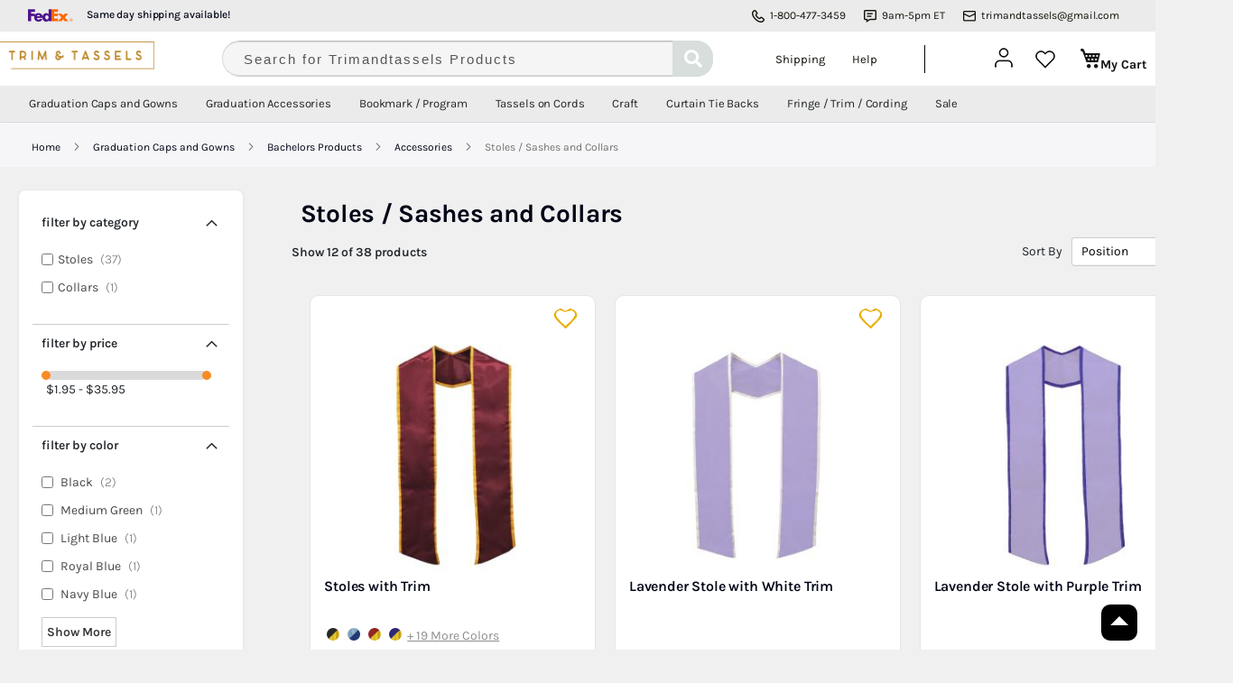

--- FILE ---
content_type: text/html; charset=UTF-8
request_url: https://trimandtassels.com/graduationcapsgowns/bachelors-products/accessories.html/stoles-sashes.html
body_size: 23840
content:
<!doctype html>
<html lang="en">
    <head >
        <script>
    var LOCALE = 'en\u002DUS';
    var BASE_URL = 'https\u003A\u002F\u002Ftrimandtassels.com\u002F';
    var require = {
        'baseUrl': 'https\u003A\u002F\u002Ftrimandtassels.com\u002Fstatic\u002Ffrontend\u002FTrimandtassels\u002Ftnt\u002Fen_US'
    };</script>        <meta charset="utf-8"/>
<meta name="title" content="Stoles / Sashes and Collars - Accessories - Bachelors Products - Graduation Caps and Gowns"/>
<meta name="robots" content="INDEX,FOLLOW"/>
<meta name="viewport" content="width=device-width, initial-scale=1, maximum-scale=1.0, user-scalable=no"/>
<meta name="format-detection" content="telephone=no"/>
<title>Stoles / Sashes and Collars - Accessories - Bachelors Products - Graduation Caps and Gowns</title>
                <link rel="stylesheet" type="text/css" media="all" href="https://trimandtassels.com/static/frontend/Trimandtassels/tnt/en_US/mage/calendar.css" />
<link rel="stylesheet" type="text/css" media="all" href="https://trimandtassels.com/static/frontend/Trimandtassels/tnt/en_US/css/styles-m.css" />
<link rel="stylesheet" type="text/css" media="all" href="https://trimandtassels.com/static/frontend/Trimandtassels/tnt/en_US/css/bootstrap.css" />
<link rel="stylesheet" type="text/css" media="all" href="https://trimandtassels.com/static/frontend/Trimandtassels/tnt/en_US/css/jquery.bxslider.css" />
<link rel="stylesheet" type="text/css" media="all" href="https://trimandtassels.com/static/frontend/Trimandtassels/tnt/en_US/css/owl.carousel.css" />
<link rel="stylesheet" type="text/css" media="all" href="https://trimandtassels.com/static/frontend/Trimandtassels/tnt/en_US/css/magnific-popup.css" />
<link rel="stylesheet" type="text/css" media="all" href="https://trimandtassels.com/static/frontend/Trimandtassels/tnt/en_US/jquery/uppy/dist/uppy-custom.css" />
<link rel="stylesheet" type="text/css" media="all" href="https://trimandtassels.com/static/frontend/Trimandtassels/tnt/en_US/Plumrocket_Search/css/psearch.css" />
<link rel="stylesheet" type="text/css" media="all" href="https://trimandtassels.com/static/frontend/Trimandtassels/tnt/en_US/Bss_LayerNavigation/css/chosen.min.css" />
<link rel="stylesheet" type="text/css" media="all" href="https://trimandtassels.com/static/frontend/Trimandtassels/tnt/en_US/Amasty_Base/vendor/slick/amslick.min.css" />
<link rel="stylesheet" type="text/css" media="screen and (min-width: 768px)" href="https://trimandtassels.com/static/frontend/Trimandtassels/tnt/en_US/css/styles-l.css" />
<link rel="stylesheet" type="text/css" media="print" href="https://trimandtassels.com/static/frontend/Trimandtassels/tnt/en_US/css/print.css" />
<script type="text/javascript" src="https://trimandtassels.com/static/frontend/Trimandtassels/tnt/en_US/requirejs/require.js"></script>
<script type="text/javascript" src="https://trimandtassels.com/static/frontend/Trimandtassels/tnt/en_US/mage/requirejs/mixins.js"></script>
<script type="text/javascript" src="https://trimandtassels.com/static/frontend/Trimandtassels/tnt/en_US/requirejs-config.js"></script>
<script type="text/javascript" src="https://trimandtassels.com/static/frontend/Trimandtassels/tnt/en_US/js/jquery-3.7.1.min.js"></script>
<script type="text/javascript" src="https://trimandtassels.com/static/frontend/Trimandtassels/tnt/en_US/js/jquery.bxslider.js"></script>
<script type="text/javascript" src="https://trimandtassels.com/static/frontend/Trimandtassels/tnt/en_US/js/owl.carousel.js"></script>
<script type="text/javascript" src="https://trimandtassels.com/static/frontend/Trimandtassels/tnt/en_US/js/jquery.magnific-popup.noamd.js"></script>
<link rel="preload" as="font" crossorigin="anonymous" href="https://trimandtassels.com/static/frontend/Trimandtassels/tnt/en_US/fonts/opensans/light/opensans-300.woff2" />
<link rel="preload" as="font" crossorigin="anonymous" href="https://trimandtassels.com/static/frontend/Trimandtassels/tnt/en_US/fonts/opensans/regular/opensans-400.woff2" />
<link rel="preload" as="font" crossorigin="anonymous" href="https://trimandtassels.com/static/frontend/Trimandtassels/tnt/en_US/fonts/opensans/semibold/opensans-600.woff2" />
<link rel="preload" as="font" crossorigin="anonymous" href="https://trimandtassels.com/static/frontend/Trimandtassels/tnt/en_US/fonts/opensans/bold/opensans-700.woff2" />
<link rel="preload" as="font" crossorigin="anonymous" href="https://trimandtassels.com/static/frontend/Trimandtassels/tnt/en_US/fonts/Luma-Icons.woff2" />
<link rel="canonical" href="https://trimandtassels.com/graduationcapsgowns/bachelors-products/accessories.html/stoles-sashes.html" />
<link rel="icon" type="image/x-icon" href="https://trimandtassels.com/media/favicon/websites/1/favicon.ico" />
<link rel="shortcut icon" type="image/x-icon" href="https://trimandtassels.com/media/favicon/websites/1/favicon.ico" />
<script type="text/javascript" src="https://js.authorize.net/v1/Accept.js" charset="utf-8"></script>


<script>(function(w,d,t,r,u){var f,n,i;w[u]=w[u]||[],f=function(){var o={ti:"149013305", enableAutoSpaTracking: true};o.q=w[u],w[u]=new UET(o),w[u].push("pageLoad")},n=d.createElement(t),n.src=r,n.async=1,n.onload=n.onreadystatechange=function(){var s=this.readyState;s&&s!=="loaded"&&s!=="complete"||(f(),n.onload=n.onreadystatechange=null)},i=d.getElementsByTagName(t)[0],i.parentNode.insertBefore(n,i)})(window,document,"script","//bat.bing.com/bat.js","uetq");</script>



<style type="text/css">



.use-ajax.action.towishlist.action-towishlist:before {
    -webkit-font-smoothing: antialiased !important;
    -moz-osx-font-smoothing: grayscale !important;
    font-size: 18px !important;
    line-height: 20px !important;
    color: #757575 !important;
    content: '\e601' !important;
    font-family: 'luma-icons' !important;
    vertical-align: middle !important;
    display: inline-block !important;
    font-weight: normal !important;
    overflow: hidden !important;
    speak: none !important;
    text-align: center !important;
}
.towishlist span {
    display: none !important;
}

.cart.item .actions-toolbar .action.action-edit {
  display: none !important;
}

.page-products.page-layout-2columns-left .products-grid .product-item {
                margin-left: 2%;
                padding: 5px;
                width: calc(~'(100% - 6%)/3');
            } 


.action-skip-wrapper {
    display: none !important;
}


.catalog-product-view .product-info-main .det_line .det_qty.det_qty2 .qty_navdet .qty_value{
   
       color: #9A031E !important;
  }

.ammenu-nav-sections.-topmenu .ammenu-items.-root .ammenu-item .ammenu-link{
            padding: 10px 12px 10px 12px;
 }

.catalog-product-view #maincontent {
    max-width: 1366px;
}

.checkout-cart-index #maincontent {
    max-width: 1366px;
}

.checkout-index-index #maincontent {
    max-width: 1366px;
}

.minicart-wrapper .action.showcart .counter.qty {
    background: #222;
    color: #fff;
    height: 20px;
    line-height: 24px;
    border-radius: 2px;
    display: inline-block;
    /* margin: 3px 0 0; */
    min-width: 20px;
    overflow: hidden;
    padding: 0 3px;
    text-align: center;
    white-space: normal;
    border-radius: 50px;
    left: -9px;
    top: -9px;
    position: relative;
}

.account .actions-toolbar .secondary .action.back{
            border-radius: initial;
  }

.action.remind:hover {
    color: #9a031e !important;
}

    .customer-account-forgotpassword .actions-toolbar .primary {
        color: #ffffff !important;
        background-color: #9a031e !important;
        border-color: #9a031e !important;
     }

    .customer-account-forgotpassword .actions-toolbar .secondary {
       
        background-color: #9a031e !important;
        border-color: #9a031e !important;
       
    }

    .account .box .box-actions .action.edit {
        color: #ffffff !important;
        background-color: #9a031e !important;
        border-color: #9a031e !important;
       
    }

    .account .box .box-actions .action.change-password {
        color: #ffffff !important;
        background-color: #9a031e !important;
        border-color: #9a031e !important;
        
    }

    .account .action.edit {
        color: #ffffff !important;
        background-color: #9a031e !important;
        border-color: #9a031e !important;
       
    }

      .account .order .action.view {
        color: #ffffff !important;
        background-color: #9a031e !important;
        border-color: #9a031e !important;
        
    }

    .account .col.actions .action.view:hover {
        color: #9a031e !important;
    }

       .account .col.actions .action.order:hover {
        color: #9a031e !important;
    }

       .account .sidebar.sidebar-main .block-collapsible-nav .item a:hover {
        color: #9a031e !important;
    }

       .account .col.actions .action.edit:hover {
        color: #9a031e !important;
    }
  
   .account .actions-toolbar .primary .action.primary.add {
        color: #ffffff !important;
        background-color: #9a031e !important;
        border-color: #9a031e !important;
        
    }

     .account .actions-toolbar .primary .action.save.primary {
        color: #ffffff !important;
        background-color: #9a031e !important;
        border-color: #9a031e !important;
    }

 .account .actions-toolbar .secondary .action.back{
     color: #9a031e !important;
 }

.account .box .box-title span{
   
    font-size: 20px !important;
 }

.catalog-product-view .product-info-main .stock-status{
   
        background: none;
        border: none;
}

    .owl-carousel.product-img-slider .owl-nav button:not(.disabled):hover {
        background-color: #9A031E !important;
        color: #fff;
        border-color: #9A031E !important;
    }

.graduation-outlet.call ul li {
    list-style: none;
}

@media only screen and (min-width:992px) and (max-width:1024px) {
   
.catalog-product-view #maincontent {
    max-width: 100%;
 }
  
 .checkout-cart-index #maincontent {
    max-width: 100%;
 }
 
.checkout-index-index #maincontent {
    max-width: 100%;
 }

  .checkout-cart-index #shopping-cart-table tbody tr td{
     
             padding: 25px 25px;
  }

          .cart.table-wrapper .product-item-photo {
            display: contents;
           
        }

 .amcheckout-title-container{

     padding:0px;
   }
  
        #co-shipping-form {
      
        padding-left: 0px;
        padding-right: 0px;
    }

   .step-title.amcheckout-title{
    padding:0px;
  }



}
@media only screen and (min-width:768px) and (max-width:991px) {
  
 .step-title.amcheckout-title{
    padding:0px;
  }
   
  .catalog-product-view #maincontent {
    max-width: 100%;
 }
  .checkout-cart-index #maincontent {
    max-width: 100%;
 }

.checkout-index-index #maincontent {
    max-width: 100%;
 }
 
  .checkout-cart-index #shopping-cart-table tbody tr td{
     
             padding: 25px 25px;
  }

          .cart.table-wrapper .product-item-photo {
            display: contents;
           
        }

   .amcheckout-title-container{

     padding:0px;
   }
  
        #co-shipping-form {
      
        padding-left: 0px;
        padding-right: 0px;
    }
 
}

@media only screen and (max-width:767px) {
  
 .catalog-product-view #maincontent {
    max-width: 100%;
 }

 .checkout-index-index #maincontent {
    max-width: 100%;
 }

   .checkout-cart-index #maincontent {
    max-width: 100%;
 }

      .catalog-product-view .product-info-main .det_line .det_qty.det_qty2 .qty_navdet .qty_value:first-child {
        border-top-right-radius: 0;
    }
   
   #horizontal-thumbnails .owl-stage {
  
       grid-template-columns: repeat(4, 1fr);
    
    }

    .catalog-product-view .product.data.items .item.title .switch{

         padding: 5px 0px;
   }

   .product.info.detailed .product.data.items .item.title{

           background: #fff;
          padding-left: 10px;
    }
    .page-layout-1column .product-info-main{
       
              margin-bottom: 0px;
    }
    .product.info.detailed {
        padding: 0px 0px;
   }
   
   .checkout-cart-index .cart.main.actions .action.continue{
      
      margin: 0 0 15px 0;
    }
    
    .checkout-cart-index .cart.main.actions .action.update {
        width: 100% !important;
        margin-bottom: 10px;
    }
    
      .checkout-cart-index .action.clear {
        width: 100%;
        float: right;
    }

   .opc-wrapper .form-shipping-address{
     background:none !important;
   }

   .checkout-column.opc {
    transition: box-shadow 0.5s;
    background: #fff;
    box-shadow: 0 1px 1px 1px rgba(0, 0, 0, 0.15);
    margin: 7px 9px 32px;
    padding: 24px 12px;
}

.checkout-block.-summary {
    background: none;
    box-shadow: none;
  border:none;
  }

   .page-products .columns{
     
           padding-top: 0;
   }

   .catalog-category-view #maincontent {
    margin-top: 0px !important;
}

.mobisearchbtn img.img-responsive {
    width: 110px !important;
    height: 27px !important;
    margin-left: 10px;
}

}

</style>
        
    <!-- BEGIN GOOGLE ANALYTICS 4 CODE -->
    <script type="text/x-magento-init">
    {
        "*": {
            "Magento_GoogleGtag/js/google-analytics": {"isCookieRestrictionModeEnabled":false,"currentWebsite":1,"cookieName":"user_allowed_save_cookie","pageTrackingData":{"optPageUrl":"","measurementId":"G-M2DWP3GF89"},"ordersTrackingData":[],"googleAnalyticsAvailable":true}        }
    }
    </script>
    <!-- END GOOGLE ANALYTICS 4 CODE -->
    <script type="text/x-magento-init">
        {
            "*": {
                "Magento_PageCache/js/form-key-provider": {
                    "isPaginationCacheEnabled":
                        0                }
            }
        }
    </script>

<!--Custom Style-->

<meta property="og:type" content="product.group"/>
<meta property="og:title" content="Stoles&#x20;&#x2F;&#x20;Sashes&#x20;and&#x20;Collars&#x20;-&#x20;Accessories&#x20;-&#x20;Bachelors&#x20;Products&#x20;-&#x20;Graduation&#x20;Caps&#x20;and&#x20;Gowns"/>
<meta property="og:description" content=""/>
<meta property="og:url" content="https://trimandtassels.com/graduationcapsgowns/bachelors-products/accessories.html/stoles-sashes.html"/>
<meta property="og:site_name" content="TrimAndTassels"/>
<script type="application/ld+json">{"@context":"http:\/\/schema.org","@type":"WebSite","url":"https:\/\/trimandtassels.com\/","name":"TrimAndTassels"}</script><script type="application/ld+json">{"@context":"http:\/\/schema.org","@type":"BreadcrumbList","itemListElement":[{"@type":"ListItem","item":{"@id":"https:\/\/trimandtassels.com\/graduationcapsgowns.html","name":"Graduation Caps and Gowns"},"position":1},{"@type":"ListItem","item":{"@id":"https:\/\/trimandtassels.com\/graduationcapsgowns\/bachelors-products.html","name":"Bachelors Products"},"position":2},{"@type":"ListItem","item":{"@id":"https:\/\/trimandtassels.com\/graduationcapsgowns\/bachelors-products\/accessories.html","name":"Accessories"},"position":3},{"@type":"ListItem","item":{"@id":"https:\/\/trimandtassels.com\/graduationcapsgowns\/bachelors-products\/accessories.html\/stoles-sashes.html","name":"Stoles \/ Sashes and Collars"},"position":4}]}</script>    
<link rel="next" href="https://trimandtassels.com/graduationcapsgowns/bachelors-products/accessories.html/stoles-sashes.html?p=2" /> 
<script type="application/ld+json">{"@context":"http:\/\/schema.org\/","@type":"WebPage","url":"https:\/\/trimandtassels.com\/graduationcapsgowns\/bachelors-products\/accessories.html\/stoles-sashes.html","mainEntity":{"@context":"http:\/\/schema.org","@type":"OfferCatalog","name":"Stoles \/ Sashes and Collars","url":"https:\/\/trimandtassels.com\/graduationcapsgowns\/bachelors-products\/accessories.html\/stoles-sashes.html","numberOfItems":12,"itemListElement":[]},"speakable":{"@type":"SpeakableSpecification","cssSelector":[".category-description"],"xpath":["\/html\/head\/title"]}}</script></head>
    <body data-container="body"
          data-mage-init='{"loaderAjax": {}, "loader": { "icon": "https://trimandtassels.com/static/frontend/Trimandtassels/tnt/en_US/images/loader-2.gif"}}'
        class="pl-thm-trimandtassels pl-thm-trimandtassels-tnt page-with-filter amasty-mega-menu page-products categorypath-graduationcapsgowns-bachelors-products-accessories-708-stoles-sashes-822 category-stoles-sashes-822 catalog-category-view page-layout-2columns-left" id="html-body">
        
<script type="text/x-magento-init">
    {
        "*": {
            "Magento_PageBuilder/js/widget-initializer": {
                "config": {"[data-content-type=\"slider\"][data-appearance=\"default\"]":{"Magento_PageBuilder\/js\/content-type\/slider\/appearance\/default\/widget":false},"[data-content-type=\"map\"]":{"Magento_PageBuilder\/js\/content-type\/map\/appearance\/default\/widget":false},"[data-content-type=\"row\"]":{"Magento_PageBuilder\/js\/content-type\/row\/appearance\/default\/widget":false},"[data-content-type=\"tabs\"]":{"Magento_PageBuilder\/js\/content-type\/tabs\/appearance\/default\/widget":false},"[data-content-type=\"slide\"]":{"Magento_PageBuilder\/js\/content-type\/slide\/appearance\/default\/widget":{"buttonSelector":".pagebuilder-slide-button","showOverlay":"hover","dataRole":"slide"}},"[data-content-type=\"banner\"]":{"Magento_PageBuilder\/js\/content-type\/banner\/appearance\/default\/widget":{"buttonSelector":".pagebuilder-banner-button","showOverlay":"hover","dataRole":"banner"}},"[data-content-type=\"buttons\"]":{"Magento_PageBuilder\/js\/content-type\/buttons\/appearance\/inline\/widget":false},"[data-content-type=\"products\"][data-appearance=\"carousel\"]":{"Magento_PageBuilder\/js\/content-type\/products\/appearance\/carousel\/widget":false}},
                "breakpoints": {"desktop":{"label":"Desktop","stage":true,"default":true,"class":"desktop-switcher","icon":"Magento_PageBuilder::css\/images\/switcher\/switcher-desktop.svg","conditions":{"min-width":"1024px"},"options":{"products":{"default":{"slidesToShow":"5"}}}},"tablet":{"conditions":{"max-width":"1024px","min-width":"768px"},"options":{"products":{"default":{"slidesToShow":"4"},"continuous":{"slidesToShow":"3"}}}},"mobile":{"label":"Mobile","stage":true,"class":"mobile-switcher","icon":"Magento_PageBuilder::css\/images\/switcher\/switcher-mobile.svg","media":"only screen and (max-width: 767px)","conditions":{"max-width":"767px","min-width":"640px"},"options":{"products":{"default":{"slidesToShow":"3"}}}},"mobile-small":{"conditions":{"max-width":"640px"},"options":{"products":{"default":{"slidesToShow":"2"},"continuous":{"slidesToShow":"1"}}}}}            }
        }
    }
</script>

<div class="cookie-status-message" id="cookie-status">
    The store will not work correctly when cookies are disabled.</div>
<script type="text&#x2F;javascript">document.querySelector("#cookie-status").style.display = "none";</script>
<script type="text/x-magento-init">
    {
        "*": {
            "cookieStatus": {}
        }
    }
</script>

<script type="text/x-magento-init">
    {
        "*": {
            "mage/cookies": {
                "expires": null,
                "path": "\u002F",
                "domain": ".trimandtassels.com",
                "secure": true,
                "lifetime": "1209600"
            }
        }
    }
</script>
    <noscript>
        <div class="message global noscript">
            <div class="content">
                <p>
                    <strong>JavaScript seems to be disabled in your browser.</strong>
                    <span>
                        For the best experience on our site, be sure to turn on Javascript in your browser.                    </span>
                </p>
            </div>
        </div>
    </noscript>

<script>
    window.cookiesConfig = window.cookiesConfig || {};
    window.cookiesConfig.secure = true;
</script><script>    require.config({
        map: {
            '*': {
                wysiwygAdapter: 'mage/adminhtml/wysiwyg/tiny_mce/tinymceAdapter'
            }
        }
    });</script><script>    require.config({
        paths: {
            googleMaps: 'https\u003A\u002F\u002Fmaps.googleapis.com\u002Fmaps\u002Fapi\u002Fjs\u003Fv\u003D3.56\u0026key\u003D'
        },
        config: {
            'Magento_PageBuilder/js/utils/map': {
                style: '',
            },
            'Magento_PageBuilder/js/content-type/map/preview': {
                apiKey: '',
                apiKeyErrorMessage: 'You\u0020must\u0020provide\u0020a\u0020valid\u0020\u003Ca\u0020href\u003D\u0027https\u003A\u002F\u002Ftrimandtassels.com\u002Fadminhtml\u002Fsystem_config\u002Fedit\u002Fsection\u002Fcms\u002F\u0023cms_pagebuilder\u0027\u0020target\u003D\u0027_blank\u0027\u003EGoogle\u0020Maps\u0020API\u0020key\u003C\u002Fa\u003E\u0020to\u0020use\u0020a\u0020map.'
            },
            'Magento_PageBuilder/js/form/element/map': {
                apiKey: '',
                apiKeyErrorMessage: 'You\u0020must\u0020provide\u0020a\u0020valid\u0020\u003Ca\u0020href\u003D\u0027https\u003A\u002F\u002Ftrimandtassels.com\u002Fadminhtml\u002Fsystem_config\u002Fedit\u002Fsection\u002Fcms\u002F\u0023cms_pagebuilder\u0027\u0020target\u003D\u0027_blank\u0027\u003EGoogle\u0020Maps\u0020API\u0020key\u003C\u002Fa\u003E\u0020to\u0020use\u0020a\u0020map.'
            },
        }
    });</script><script>
    require.config({
        shim: {
            'Magento_PageBuilder/js/utils/map': {
                deps: ['googleMaps']
            }
        }
    });</script>    <script type="text/x-magento-init">
        {
            "*": {
                "infiniteScroll": {
                                        "isLazy": "0",
                    "jsonConfig": {"button":{"background_btn_loadmore":"EEEEEE","color_btn_loadmore":"333333","text_btn_loadmore":"Load more items","text_btn_prev":"Load previous items","text_end_load":"There are no more pages left to load."},"general":{"use_previous":false,"triggerpage_threshold":"2","loadingIcon":false,"loading_icon_text":null},"gototop":{"enabled_gototop":true,"goup_speed":"slow","location":"right","location_offset":"20","bottom_offset":"10","container_size":"40","container_radius":"10","always_visible":"0","trigger":"500","hide_under_width":"500","container_color":"000000","arrow_color":"FFFFFF","text_hover":"Go To Top","zindex":"1"}},
                    "pageSize": "12",
                    "pageVar": "p"
                }
            }
        }
    </script>
    <script>
        window.getIsEnableLayerNavigation = '1'
    </script>
<div class="page-wrapper"><header id="ammenu-header-container" class="ammenu-header-container page-header"><div class="panel wrapper"><div class="panel header"><div class="header-covid-note">
		</div>
	<div class="ship-msg"><img src="https://trimandtassels.com/media/wysiwyg/fed-ex-new.jpg" alt="" /><span class="shiptext">Same day shipping available!</span></div>
<div class="graduation-outlet call">
<ul>
<li><a href="tel:+1-800-477-3459"><img src="https://trimandtassels.com/pub/media/content/call-phone.png" alt="">1-800-477-3459</a></li>
<li><a href="https://trimandtassels.com/sales/order/history/"><img src="https://trimandtassels.com/pub/media/content/comment-text.png" alt="">9am-5pm ET</a></li>
<li><a href="/cdn-cgi/l/email-protection#017573686c606f6575607272646d7241666c60686d2f626e6c"> <img src="https://trimandtassels.com/pub/media/content/mail.png" alt=""><span class="__cf_email__" data-cfemail="bdc9cfd4d0dcd3d9c9dcceced8d1cefddad0dcd4d193ded2d0">[email&#160;protected]</span></a></li>
<!--li><a href="https://trimandtassels.com/storelocator"><span class="pe-7s-map-marker">&nbsp;</span>Store Locator</a></li--></ul>
</div>
  <ul class="header links">    <li class="greet welcome" data-bind="scope: 'customer'">
        <!-- ko if: customer().fullname  -->
        <span class="logged-in"
              data-bind="text: new String('Welcome, %1!').
              replace('%1', customer().fullname)">
        </span>
        <!-- /ko -->
        <!-- ko ifnot: customer().fullname  -->
        <span class="not-logged-in"
              data-bind="text: 'Default welcome msg!'"></span>
                <!-- /ko -->
    </li>
        <script data-cfasync="false" src="/cdn-cgi/scripts/5c5dd728/cloudflare-static/email-decode.min.js"></script><script type="text/x-magento-init">
        {
            "*": {
                "Magento_Ui/js/core/app": {
                    "components": {
                        "customer": {
                            "component": "Magento_Customer/js/view/customer"
                        }
                    }
                }
            }
        }
    </script>
<!-- BLOCK customer --><!-- /BLOCK customer --><li class="link authorization-link" data-label="or">
    <a href="https://trimandtassels.com/customer/account/login/"        >Sign In</a>
</li>
<li><a href="https://trimandtassels.com/customer/account/create/" id="idrgXFyX9j" >Create an Account</a></li></ul></div></div><div class="header content"><ul class="compare wrapper"><li class="item link compare" data-bind="scope: 'compareProducts'" data-role="compare-products-link">
    <a class="action compare no-display" title="Compare&#x20;Products"
       data-bind="attr: {'href': compareProducts().listUrl}, css: {'no-display': !compareProducts().count}"
    >
        Compare Products        <span class="counter qty" data-bind="text: compareProducts().countCaption"></span>
    </a>
</li>
<script type="text/x-magento-init">
{"[data-role=compare-products-link]": {"Magento_Ui/js/core/app": {"components":{"compareProducts":{"component":"Magento_Catalog\/js\/view\/compare-products"}}}}}
</script>
</ul><div class="container"><div class="middle-header">
<!-- ko scope: 'index = ammenu_hamburger_toggle' -->
    <!-- ko if: $data.source.isMobile() || false -->
        <button class="ammenu-button -hamburger -trigger"
                aria-controls="ammenu-sidebar"
                aria-haspopup="menu"
                type="button"
                title="Toggling menu"
                data-bind="
                    style: {
                        color: color_settings.hamburger_icon_color
                    },
                    event: {
                        click: toggling
                    },
                    attr: {
                        'aria-expanded': isOpen().toString()
                    }">
        </button>
                    <style>
                @media (min-width: 1025px) {
                    .ammenu-button.-hamburger.-trigger {
                        display: none;
                    }
                }
            </style>
            <!-- /ko -->
<!-- /ko -->

<a class="ammenu-logo "
   href="https://trimandtassels.com/"
   title=""
   aria-label="store logo">
        <img src="https://trimandtassels.com/media/logo/websites/1/trim_tassels_logo.png"
             title=""
             alt=""
                                  />
</a>

<?xml version="1.0" encoding="UTF-8"?>

    <svg xmlns="http://www.w3.org/2000/svg" style="display: none;">
      <symbol id="search" viewBox="0 0 512 512">
        <title id="search-title">Search</title>
        <path d="M505 442.7L405.3 343c-4.5-4.5-10.6-7-17-7H372c27.6-35.3 44-79.7 44-128C416 93.1 322.9 0 208 0S0 93.1 0 208s93.1 208 208 208c48.3 0 92.7-16.4 128-44v16.3c0 6.4 2.5 12.5 7 17l99.7 99.7c9.4 9.4 24.6 9.4 33.9 0l28.3-28.3c9.4-9.4 9.4-24.6.1-34zM208 336c-70.7 0-128-57.2-128-128 0-70.7 57.2-128 128-128 70.7 0 128 57.2 128 128 0 70.7-57.2 128-128 128z"></path>
      </symbol>
    </svg>
  <script type="text/javascript"  nonce="NnJsZHRzYnk5bHUyM2NzaTZjdnQ2a3Brd29yY3d3NmM=">  
    require(["jquery", "Plumrocket_Search/js/psearch", "jquery/ui", "domReady!"], function($, plumSearch) {
        "use strict";
        var psearch = new plumSearch({
            path: 'https\u003A\u002F\u002Ftrimandtassels.com\u002Fprsearch\u002Fajax\u002F',
            delay: 600,
            queryLenghtMin: 3        });

        psearch.run();
    });
</script>

<div class="pas-overley"></div>
<button class="mobisearchbtn" id="searchbox">  <img class="img-responsive" src="https://trimandtassels.com/media//Search_Icon.png">
</button>
<div class="searchsection">

<div class="plumrocket-search-form" id="search-popup">
    <button class="closebtn" id="closebtn">X</button>
    <form id="pas-mini-form" action="https://trimandtassels.com/catalogsearch/result/" method="get">
    <div class="pas-form-search">
        
        <div class="pas-nav-right">
            <button type="submit" title="Search" class="pas-button">
                <span>
                    <span>
                        <svg class="search_icon" width="238" height="276">
                            <use xlink:href="#search"></use>
                        </svg>
                        Search                    </span>
                </span>
            </button>
        </div>

        <div class="pas-nav-center">
            <div class="pas-search-field">
                <input id="pas-input" type="text" name="q"
                 placeholder="Search for Trimandtassels Products" 
                       value="" class="pas-input-text"
                       maxlength="128" autocomplete="off" tabindex="1" />
                <img src="https://trimandtassels.com/static/frontend/Trimandtassels/tnt/en_US/Plumrocket_Search/images/psearch-loader.gif" width="22"  alt="loader" class="pas-loader" />
            </div>
        </div>

        <div id="pas-tooltip"></div>
    </div>
</form>
</div> 

</div>
<script type="text/javascript"  nonce="NnJsZHRzYnk5bHUyM2NzaTZjdnQ2a3Brd29yY3d3NmM=">
require([
'jquery',
'domReady!'
], function ($)
 {

     if (window.innerWidth <= 768) { // 768px is typical mobile breakpoint
    // When Search button is clicked
    $('#searchbox').on('click', function(e) {
        e.preventDefault();
        $('#search-popup').fadeIn();
        $('body').append('<div class="popup-overlay"></div>');
        $('.popup-overlay').fadeIn();
        $('body').addClass('no-scroll'); // ⛔ disable background scroll

    });

   

    // Close when clicking outside the form
    $(document).on('click', function(e) {
        if (!$(e.target).closest('#search-popup, #searchbox').length) {
            $('#search-popup').fadeOut();
            $('.popup-overlay').fadeOut(function() {
                $(this).remove();
            });
            $('body').removeClass('no-scroll'); 
        }
    }); 


    // When Close button is clicked
    $('#closebtn').on('click', function(e) {
        e.preventDefault();
        $('#search-popup').fadeOut();
        $('.popup-overlay').fadeOut(function() {
            $(this).remove();
        });
        $('body').removeClass('no-scroll'); 
    });

     }
});
</script>

<div class="login-wishlist-section allpage">
	<div class="ship-help">
    <ul>
        <li><a href="/shipping-policy">Shipping</a></li>
        <li><a href="/faqs">Help</a></li>        
    </ul>
</div>
 	<div class="login-section">
			
    <div class="dropdown-btn">
  <button class="dropbtn-btn"></button>
  <div class="dropdown-content-btn">
    <a href="/customer/account/" id="idswAnNKJ0">My Account</a>
    <a class="link wishlist" href="/wishlist/">My Wish List</a>
    <a href="/customer/account/create/">Create an Account</a>

    
 	 <a class="authorization-link login" href="/customer/account/login/">Sign In</a>


		 
    
   </div>
</div>


		</div>
		<div class="wishlist-section">
			<a href="/wishlist/index/index/" class="wishlist-link">Wishlist</a>
		</div>
</div>
<script type="text/javascript">
 
 	     /*jQuery("#loginicon").hover(function() {
 	     	alert('hi');
			    jQuery(".login-dropdown-menu").show(500);
			});*/ 

 	    /* require([ "jquery" ], function($){
 	     			 jQuery('.login-dropdown-menu').hide();

	        jQuery("#loginicon").hover(function() {
	            $(".login-dropdown-menu").show();
	        });
		});*/
 
 </script> 
<div data-block="minicart" class="minicart-wrapper">
    <a class="action showcart" href="https://trimandtassels.com/checkout/cart/"
       data-bind="scope: 'minicart_content'">
        <span class="text">My Cart</span>
        <span class="counter qty empty"
              data-bind="css: { empty: !!getCartParam('summary_count') == false && !isLoading() },
               blockLoader: isLoading">
            <span class="counter-number">
                <!-- ko if: getCartParam('summary_count') -->
                <!-- ko text: getCartParam('summary_count').toLocaleString(window.LOCALE) --><!-- /ko -->
                <!-- /ko -->
            </span>
            <span class="counter-label">
            <!-- ko if: getCartParam('summary_count') -->
                <!-- ko text: getCartParam('summary_count').toLocaleString(window.LOCALE) --><!-- /ko -->
                <!-- ko i18n: 'items' --><!-- /ko -->
            <!-- /ko -->
            </span>
        </span>
    </a>
            <div class="block block-minicart"
             data-role="dropdownDialog"
             data-mage-init='{"dropdownDialog":{
                "appendTo":"[data-block=minicart]",
                "triggerTarget":".showcart",
                "timeout": "2000",
                "closeOnMouseLeave": false,
                "closeOnEscape": true,
                "triggerClass":"active",
                "parentClass":"active",
                "buttons":[]}}'>
            <div id="minicart-content-wrapper" data-bind="scope: 'minicart_content'">
                <!-- ko template: getTemplate() --><!-- /ko -->
            </div>
                    </div>
        <script>window.checkout = {"shoppingCartUrl":"https:\/\/trimandtassels.com\/checkout\/cart\/","checkoutUrl":"https:\/\/trimandtassels.com\/checkout\/","updateItemQtyUrl":"https:\/\/trimandtassels.com\/checkout\/sidebar\/updateItemQty\/","removeItemUrl":"https:\/\/trimandtassels.com\/checkout\/sidebar\/removeItem\/","imageTemplate":"Magento_Catalog\/product\/image_with_borders","baseUrl":"https:\/\/trimandtassels.com\/","minicartMaxItemsVisible":5,"websiteId":"1","maxItemsToDisplay":10,"storeId":"1","storeGroupId":"1","customerLoginUrl":"https:\/\/trimandtassels.com\/customer\/account\/login\/","isRedirectRequired":false,"autocomplete":"off","captcha":{"user_login":{"isCaseSensitive":false,"imageHeight":50,"imageSrc":"","refreshUrl":"https:\/\/trimandtassels.com\/captcha\/refresh\/","isRequired":false,"timestamp":1769900642}}}</script>    <script type="text/x-magento-init">
    {
        "[data-block='minicart']": {
            "Magento_Ui/js/core/app": {"components":{"minicart_content":{"children":{"subtotal.container":{"children":{"subtotal":{"children":{"subtotal.totals":{"config":{"display_cart_subtotal_incl_tax":0,"display_cart_subtotal_excl_tax":1,"template":"Magento_Tax\/checkout\/minicart\/subtotal\/totals"},"children":{"subtotal.totals.msrp":{"component":"Magento_Msrp\/js\/view\/checkout\/minicart\/subtotal\/totals","config":{"displayArea":"minicart-subtotal-hidden","template":"Magento_Msrp\/checkout\/minicart\/subtotal\/totals"}}},"component":"Magento_Tax\/js\/view\/checkout\/minicart\/subtotal\/totals"}},"component":"uiComponent","config":{"template":"Magento_Checkout\/minicart\/subtotal"}}},"component":"uiComponent","config":{"displayArea":"subtotalContainer"}},"item.renderer":{"component":"Magento_Checkout\/js\/view\/cart-item-renderer","config":{"displayArea":"defaultRenderer","template":"Magento_Checkout\/minicart\/item\/default"},"children":{"item.image":{"component":"Magento_Catalog\/js\/view\/image","config":{"template":"Magento_Catalog\/product\/image","displayArea":"itemImage"}},"checkout.cart.item.price.sidebar":{"component":"uiComponent","config":{"template":"Magento_Checkout\/minicart\/item\/price","displayArea":"priceSidebar"}}}},"extra_info":{"component":"uiComponent","config":{"displayArea":"extraInfo"}},"promotion":{"component":"uiComponent","config":{"displayArea":"promotion"}}},"config":{"itemRenderer":{"default":"defaultRenderer","simple":"defaultRenderer","virtual":"defaultRenderer"},"template":"Magento_Checkout\/minicart\/content"},"component":"Magento_Checkout\/js\/view\/minicart"}},"types":[]}        },
        "*": {
            "Magento_Ui/js/block-loader": "https\u003A\u002F\u002Ftrimandtassels.com\u002Fstatic\u002Ffrontend\u002FTrimandtassels\u002Ftnt\u002Fen_US\u002Fimages\u002Floader\u002D1.gif"
        }
    }
    </script>
</div>
<script type="text/javascript">
require(["jquery"],function($){
$('body').on("click",".minicartmore, .mincartless",function(){
    var obj = $(this);
    var currentQty = obj.siblings('.cart-item-qty').val();
    var iid = obj.siblings('.update-cart-item').attr('data-cart-item');

    if(obj.hasClass('minicartmore')){
        var newAdd = parseInt(currentQty)+parseInt(1);
        obj.siblings('.cart-item-qty').val(newAdd);
        obj.siblings('.cart-item-qty').attr('data-item-qty',newAdd);
        //$('#update-cart-item-'+iid).click();
        $('.update-cart-item').show();
    } else {
        if(parseInt(currentQty) > 0){
            var newAdd = parseInt(currentQty)-parseInt(1);
            obj.siblings('.cart-item-qty').val(newAdd); 
            obj.siblings('.cart-item-qty').attr('data-item-qty',newAdd);
            //$('#update-cart-item-'+iid).click();
            $('.update-cart-item').show();
        }
    }
});

 
});
</script></div></div></div></header>


    <div class="ammenu-robots-navigation">
        <nav class="navigation" data-action="navigation" aria-disabled="true" aria-hidden="true" tabindex="-1">
            <ul aria-disabled="true" aria-hidden="true">
                            </ul>
        </nav>
    </div>

<div class="ammenu-menu-wrapper"
         data-nosnippet
         data-bind="
            scope: 'ammenu_wrapper',
            mageInit: {
                'Magento_Ui/js/core/app': {
                    components: {
                        'ammenu_wrapper': {
                            component: 'Amasty_MegaMenuLite/js/wrapper',
                            data: {&quot;type&quot;:{&quot;value&quot;:1,&quot;label&quot;:&quot;vertical&quot;},&quot;submenu_type&quot;:false,&quot;width&quot;:0,&quot;width_value&quot;:0,&quot;column_count&quot;:4,&quot;hide_content&quot;:false,&quot;desktop_font&quot;:700,&quot;mobile_font&quot;:700,&quot;elems&quot;:[{&quot;type&quot;:{&quot;value&quot;:1,&quot;label&quot;:&quot;vertical&quot;},&quot;submenu_type&quot;:false,&quot;width&quot;:0,&quot;width_value&quot;:0,&quot;column_count&quot;:7,&quot;hide_content&quot;:false,&quot;desktop_font&quot;:&quot;700&quot;,&quot;mobile_font&quot;:&quot;700&quot;,&quot;elems&quot;:[{&quot;type&quot;:{&quot;value&quot;:0,&quot;label&quot;:&quot;do not show&quot;},&quot;submenu_type&quot;:false,&quot;width&quot;:0,&quot;width_value&quot;:0,&quot;column_count&quot;:4,&quot;hide_content&quot;:false,&quot;desktop_font&quot;:700,&quot;mobile_font&quot;:700,&quot;elems&quot;:[{&quot;type&quot;:{&quot;value&quot;:0,&quot;label&quot;:&quot;do not show&quot;},&quot;submenu_type&quot;:false,&quot;width&quot;:0,&quot;width_value&quot;:0,&quot;column_count&quot;:4,&quot;hide_content&quot;:false,&quot;desktop_font&quot;:700,&quot;mobile_font&quot;:700,&quot;elems&quot;:[],&quot;__disableTmpl&quot;:true,&quot;name&quot;:&quot;Doctoral Packages&quot;,&quot;is_category&quot;:true,&quot;id&quot;:&quot;category-node-750&quot;,&quot;status&quot;:1,&quot;sort_order&quot;:&quot;1&quot;,&quot;content&quot;:&quot;&quot;,&quot;url&quot;:&quot;https:\/\/trimandtassels.com\/graduationcapsgowns\/doctoralproducts\/cap-gown-and-tassel-packages.html&quot;,&quot;current&quot;:false},{&quot;type&quot;:{&quot;value&quot;:0,&quot;label&quot;:&quot;do not show&quot;},&quot;submenu_type&quot;:false,&quot;width&quot;:0,&quot;width_value&quot;:0,&quot;column_count&quot;:4,&quot;hide_content&quot;:false,&quot;desktop_font&quot;:700,&quot;mobile_font&quot;:700,&quot;elems&quot;:[],&quot;__disableTmpl&quot;:true,&quot;name&quot;:&quot;Gown Only&quot;,&quot;is_category&quot;:true,&quot;id&quot;:&quot;category-node-753&quot;,&quot;status&quot;:1,&quot;sort_order&quot;:&quot;5&quot;,&quot;content&quot;:&quot;&quot;,&quot;url&quot;:&quot;https:\/\/trimandtassels.com\/graduationcapsgowns\/doctoralproducts\/gown-only.html&quot;,&quot;current&quot;:false},{&quot;type&quot;:{&quot;value&quot;:0,&quot;label&quot;:&quot;do not show&quot;},&quot;submenu_type&quot;:false,&quot;width&quot;:0,&quot;width_value&quot;:0,&quot;column_count&quot;:4,&quot;hide_content&quot;:false,&quot;desktop_font&quot;:700,&quot;mobile_font&quot;:700,&quot;elems&quot;:[],&quot;__disableTmpl&quot;:true,&quot;name&quot;:&quot;Hood Only&quot;,&quot;is_category&quot;:true,&quot;id&quot;:&quot;category-node-757&quot;,&quot;status&quot;:1,&quot;sort_order&quot;:&quot;6&quot;,&quot;content&quot;:&quot;&quot;,&quot;url&quot;:&quot;https:\/\/trimandtassels.com\/graduationcapsgowns\/doctoralproducts\/hood-only.html&quot;,&quot;current&quot;:false},{&quot;type&quot;:{&quot;value&quot;:1,&quot;label&quot;:&quot;vertical&quot;},&quot;submenu_type&quot;:false,&quot;width&quot;:0,&quot;width_value&quot;:0,&quot;column_count&quot;:4,&quot;hide_content&quot;:false,&quot;desktop_font&quot;:700,&quot;mobile_font&quot;:700,&quot;elems&quot;:[],&quot;__disableTmpl&quot;:true,&quot;name&quot;:&quot;Tams, Caps and Tassels&quot;,&quot;is_category&quot;:true,&quot;id&quot;:&quot;category-node-752&quot;,&quot;status&quot;:1,&quot;sort_order&quot;:&quot;7&quot;,&quot;content&quot;:&quot;&quot;,&quot;url&quot;:&quot;https:\/\/trimandtassels.com\/graduationcapsgowns\/doctoralproducts\/tams-caps-and-tassels.html&quot;,&quot;current&quot;:false},{&quot;type&quot;:{&quot;value&quot;:1,&quot;label&quot;:&quot;vertical&quot;},&quot;submenu_type&quot;:false,&quot;width&quot;:0,&quot;width_value&quot;:0,&quot;column_count&quot;:4,&quot;hide_content&quot;:false,&quot;desktop_font&quot;:700,&quot;mobile_font&quot;:700,&quot;elems&quot;:[],&quot;__disableTmpl&quot;:true,&quot;name&quot;:&quot;Doctoral Chevrons, Garment Bags, Past Year Tassels&quot;,&quot;is_category&quot;:true,&quot;id&quot;:&quot;category-node-920&quot;,&quot;status&quot;:1,&quot;sort_order&quot;:&quot;8&quot;,&quot;content&quot;:&quot;&quot;,&quot;url&quot;:&quot;https:\/\/trimandtassels.com\/graduationcapsgowns\/doctoralproducts.html\/doctoral-chevrons-garment-bags-and-more.html&quot;,&quot;current&quot;:false},{&quot;type&quot;:{&quot;value&quot;:1,&quot;label&quot;:&quot;vertical&quot;},&quot;submenu_type&quot;:false,&quot;width&quot;:0,&quot;width_value&quot;:0,&quot;column_count&quot;:4,&quot;hide_content&quot;:false,&quot;desktop_font&quot;:700,&quot;mobile_font&quot;:700,&quot;elems&quot;:[],&quot;__disableTmpl&quot;:true,&quot;name&quot;:&quot;Accessories&quot;,&quot;is_category&quot;:true,&quot;id&quot;:&quot;category-node-751&quot;,&quot;status&quot;:1,&quot;sort_order&quot;:&quot;14&quot;,&quot;content&quot;:&quot;&quot;,&quot;url&quot;:&quot;https:\/\/trimandtassels.com\/graduationcapsgowns\/doctoralproducts\/accessories.html&quot;,&quot;current&quot;:false}],&quot;__disableTmpl&quot;:true,&quot;name&quot;:&quot;Doctoral Products&quot;,&quot;is_category&quot;:true,&quot;id&quot;:&quot;category-node-728&quot;,&quot;status&quot;:1,&quot;sort_order&quot;:&quot;1&quot;,&quot;content&quot;:&quot;&lt;!-- ko scope: \&quot;index = ammenu_columns_wrapper\&quot; --&gt; &lt;!-- ko template: getTemplate() --&gt;&lt;!-- \/ko --&gt; &lt;!-- \/ko --&gt;&quot;,&quot;url&quot;:&quot;https:\/\/trimandtassels.com\/graduationcapsgowns\/doctoralproducts.html&quot;,&quot;current&quot;:false},{&quot;type&quot;:{&quot;value&quot;:1,&quot;label&quot;:&quot;vertical&quot;},&quot;submenu_type&quot;:false,&quot;width&quot;:0,&quot;width_value&quot;:0,&quot;column_count&quot;:4,&quot;hide_content&quot;:false,&quot;desktop_font&quot;:700,&quot;mobile_font&quot;:700,&quot;elems&quot;:[{&quot;type&quot;:{&quot;value&quot;:1,&quot;label&quot;:&quot;vertical&quot;},&quot;submenu_type&quot;:false,&quot;width&quot;:0,&quot;width_value&quot;:0,&quot;column_count&quot;:4,&quot;hide_content&quot;:false,&quot;desktop_font&quot;:700,&quot;mobile_font&quot;:700,&quot;elems&quot;:[],&quot;__disableTmpl&quot;:true,&quot;name&quot;:&quot;Cap, Gown and Tassel Packages&quot;,&quot;is_category&quot;:true,&quot;id&quot;:&quot;category-node-747&quot;,&quot;status&quot;:1,&quot;sort_order&quot;:&quot;1&quot;,&quot;content&quot;:&quot;&quot;,&quot;url&quot;:&quot;https:\/\/trimandtassels.com\/graduationcapsgowns\/masters-products\/cap-gown-and-tassel-packages.html&quot;,&quot;current&quot;:false},{&quot;type&quot;:{&quot;value&quot;:1,&quot;label&quot;:&quot;vertical&quot;},&quot;submenu_type&quot;:false,&quot;width&quot;:0,&quot;width_value&quot;:0,&quot;column_count&quot;:4,&quot;hide_content&quot;:false,&quot;desktop_font&quot;:700,&quot;mobile_font&quot;:700,&quot;elems&quot;:[],&quot;__disableTmpl&quot;:true,&quot;name&quot;:&quot;Gown Only&quot;,&quot;is_category&quot;:true,&quot;id&quot;:&quot;category-node-749&quot;,&quot;status&quot;:1,&quot;sort_order&quot;:&quot;3&quot;,&quot;content&quot;:&quot;&quot;,&quot;url&quot;:&quot;https:\/\/trimandtassels.com\/graduationcapsgowns\/masters-products\/gown-only.html&quot;,&quot;current&quot;:false},{&quot;type&quot;:{&quot;value&quot;:0,&quot;label&quot;:&quot;do not show&quot;},&quot;submenu_type&quot;:false,&quot;width&quot;:0,&quot;width_value&quot;:0,&quot;column_count&quot;:4,&quot;hide_content&quot;:false,&quot;desktop_font&quot;:700,&quot;mobile_font&quot;:700,&quot;elems&quot;:[],&quot;__disableTmpl&quot;:true,&quot;name&quot;:&quot;Hood Only&quot;,&quot;is_category&quot;:true,&quot;id&quot;:&quot;category-node-756&quot;,&quot;status&quot;:1,&quot;sort_order&quot;:&quot;4&quot;,&quot;content&quot;:&quot;&quot;,&quot;url&quot;:&quot;https:\/\/trimandtassels.com\/graduationcapsgowns\/masters-products\/hood-only.html&quot;,&quot;current&quot;:false},{&quot;type&quot;:{&quot;value&quot;:0,&quot;label&quot;:&quot;do not show&quot;},&quot;submenu_type&quot;:false,&quot;width&quot;:0,&quot;width_value&quot;:0,&quot;column_count&quot;:4,&quot;hide_content&quot;:false,&quot;desktop_font&quot;:700,&quot;mobile_font&quot;:700,&quot;elems&quot;:[],&quot;__disableTmpl&quot;:true,&quot;name&quot;:&quot;Accessories&quot;,&quot;is_category&quot;:true,&quot;id&quot;:&quot;category-node-774&quot;,&quot;status&quot;:1,&quot;sort_order&quot;:&quot;8&quot;,&quot;content&quot;:&quot;&quot;,&quot;url&quot;:&quot;https:\/\/trimandtassels.com\/graduationcapsgowns\/masters-products\/accessories.html&quot;,&quot;current&quot;:false}],&quot;__disableTmpl&quot;:true,&quot;name&quot;:&quot;Masters Products&quot;,&quot;is_category&quot;:true,&quot;id&quot;:&quot;category-node-727&quot;,&quot;status&quot;:1,&quot;sort_order&quot;:&quot;2&quot;,&quot;content&quot;:&quot;&lt;!-- ko scope: \&quot;index = ammenu_columns_wrapper\&quot; --&gt; &lt;!-- ko template: getTemplate() --&gt;&lt;!-- \/ko --&gt; &lt;!-- \/ko --&gt;&quot;,&quot;url&quot;:&quot;https:\/\/trimandtassels.com\/graduationcapsgowns\/masters-products.html&quot;,&quot;current&quot;:false},{&quot;type&quot;:{&quot;value&quot;:1,&quot;label&quot;:&quot;vertical&quot;},&quot;submenu_type&quot;:false,&quot;width&quot;:0,&quot;width_value&quot;:0,&quot;column_count&quot;:4,&quot;hide_content&quot;:false,&quot;desktop_font&quot;:700,&quot;mobile_font&quot;:700,&quot;elems&quot;:[{&quot;type&quot;:{&quot;value&quot;:1,&quot;label&quot;:&quot;vertical&quot;},&quot;submenu_type&quot;:false,&quot;width&quot;:0,&quot;width_value&quot;:0,&quot;column_count&quot;:4,&quot;hide_content&quot;:false,&quot;desktop_font&quot;:700,&quot;mobile_font&quot;:700,&quot;elems&quot;:[],&quot;__disableTmpl&quot;:true,&quot;name&quot;:&quot;Cap, Gown and Tassel Packages&quot;,&quot;is_category&quot;:true,&quot;id&quot;:&quot;category-node-755&quot;,&quot;status&quot;:1,&quot;sort_order&quot;:&quot;1&quot;,&quot;content&quot;:&quot;&quot;,&quot;url&quot;:&quot;https:\/\/trimandtassels.com\/graduationcapsgowns\/bachelors-products\/cap-gown-and-tassel-packages.html&quot;,&quot;current&quot;:false},{&quot;type&quot;:{&quot;value&quot;:1,&quot;label&quot;:&quot;vertical&quot;},&quot;submenu_type&quot;:false,&quot;width&quot;:0,&quot;width_value&quot;:0,&quot;column_count&quot;:4,&quot;hide_content&quot;:false,&quot;desktop_font&quot;:700,&quot;mobile_font&quot;:700,&quot;elems&quot;:[],&quot;__disableTmpl&quot;:true,&quot;name&quot;:&quot;Gown Only&quot;,&quot;is_category&quot;:true,&quot;id&quot;:&quot;category-node-745&quot;,&quot;status&quot;:1,&quot;sort_order&quot;:&quot;3&quot;,&quot;content&quot;:&quot;&quot;,&quot;url&quot;:&quot;https:\/\/trimandtassels.com\/graduationcapsgowns\/bachelors-products\/gown-only.html&quot;,&quot;current&quot;:false},{&quot;type&quot;:{&quot;value&quot;:0,&quot;label&quot;:&quot;do not show&quot;},&quot;submenu_type&quot;:false,&quot;width&quot;:0,&quot;width_value&quot;:0,&quot;column_count&quot;:4,&quot;hide_content&quot;:false,&quot;desktop_font&quot;:700,&quot;mobile_font&quot;:700,&quot;elems&quot;:[],&quot;__disableTmpl&quot;:true,&quot;name&quot;:&quot;Hood Only&quot;,&quot;is_category&quot;:true,&quot;id&quot;:&quot;category-node-746&quot;,&quot;status&quot;:1,&quot;sort_order&quot;:&quot;4&quot;,&quot;content&quot;:&quot;&quot;,&quot;url&quot;:&quot;https:\/\/trimandtassels.com\/graduationcapsgowns\/bachelors-products\/hood-only.html&quot;,&quot;current&quot;:false},{&quot;type&quot;:{&quot;value&quot;:0,&quot;label&quot;:&quot;do not show&quot;},&quot;submenu_type&quot;:false,&quot;width&quot;:0,&quot;width_value&quot;:0,&quot;column_count&quot;:4,&quot;hide_content&quot;:false,&quot;desktop_font&quot;:700,&quot;mobile_font&quot;:700,&quot;elems&quot;:[],&quot;__disableTmpl&quot;:true,&quot;name&quot;:&quot;Caps and Tassels&quot;,&quot;is_category&quot;:true,&quot;id&quot;:&quot;category-node-766&quot;,&quot;status&quot;:1,&quot;sort_order&quot;:&quot;5&quot;,&quot;content&quot;:&quot;&quot;,&quot;url&quot;:&quot;https:\/\/trimandtassels.com\/graduationcapsgowns\/bachelors-products\/caps-and-tassels.html&quot;,&quot;current&quot;:false},{&quot;type&quot;:{&quot;value&quot;:0,&quot;label&quot;:&quot;do not show&quot;},&quot;submenu_type&quot;:false,&quot;width&quot;:0,&quot;width_value&quot;:0,&quot;column_count&quot;:4,&quot;hide_content&quot;:false,&quot;desktop_font&quot;:700,&quot;mobile_font&quot;:700,&quot;elems&quot;:[],&quot;__disableTmpl&quot;:true,&quot;name&quot;:&quot;Accessories&quot;,&quot;is_category&quot;:true,&quot;id&quot;:&quot;category-node-773&quot;,&quot;status&quot;:1,&quot;sort_order&quot;:&quot;9&quot;,&quot;content&quot;:&quot;&quot;,&quot;url&quot;:&quot;https:\/\/trimandtassels.com\/graduationcapsgowns\/bachelors-products\/accessories.html&quot;,&quot;current&quot;:true}],&quot;__disableTmpl&quot;:true,&quot;name&quot;:&quot;Bachelors Products&quot;,&quot;is_category&quot;:true,&quot;id&quot;:&quot;category-node-726&quot;,&quot;status&quot;:1,&quot;sort_order&quot;:&quot;3&quot;,&quot;content&quot;:&quot;&lt;!-- ko scope: \&quot;index = ammenu_columns_wrapper\&quot; --&gt; &lt;!-- ko template: getTemplate() --&gt;&lt;!-- \/ko --&gt; &lt;!-- \/ko --&gt;&quot;,&quot;url&quot;:&quot;https:\/\/trimandtassels.com\/graduationcapsgowns\/bachelors-products.html&quot;,&quot;current&quot;:true},{&quot;type&quot;:{&quot;value&quot;:1,&quot;label&quot;:&quot;vertical&quot;},&quot;submenu_type&quot;:false,&quot;width&quot;:0,&quot;width_value&quot;:0,&quot;column_count&quot;:4,&quot;hide_content&quot;:false,&quot;desktop_font&quot;:700,&quot;mobile_font&quot;:700,&quot;elems&quot;:[{&quot;type&quot;:{&quot;value&quot;:0,&quot;label&quot;:&quot;do not show&quot;},&quot;submenu_type&quot;:false,&quot;width&quot;:0,&quot;width_value&quot;:0,&quot;column_count&quot;:4,&quot;hide_content&quot;:false,&quot;desktop_font&quot;:700,&quot;mobile_font&quot;:700,&quot;elems&quot;:[],&quot;__disableTmpl&quot;:true,&quot;name&quot;:&quot;Cap, Gown and Tassel Packages&quot;,&quot;is_category&quot;:true,&quot;id&quot;:&quot;category-node-776&quot;,&quot;status&quot;:1,&quot;sort_order&quot;:&quot;1&quot;,&quot;content&quot;:&quot;&quot;,&quot;url&quot;:&quot;https:\/\/trimandtassels.com\/graduationcapsgowns\/highschool\/capandgownpackages.html&quot;,&quot;current&quot;:false},{&quot;type&quot;:{&quot;value&quot;:0,&quot;label&quot;:&quot;do not show&quot;},&quot;submenu_type&quot;:false,&quot;width&quot;:0,&quot;width_value&quot;:0,&quot;column_count&quot;:4,&quot;hide_content&quot;:false,&quot;desktop_font&quot;:700,&quot;mobile_font&quot;:700,&quot;elems&quot;:[],&quot;__disableTmpl&quot;:true,&quot;name&quot;:&quot;Gown Only&quot;,&quot;is_category&quot;:true,&quot;id&quot;:&quot;category-node-779&quot;,&quot;status&quot;:1,&quot;sort_order&quot;:&quot;2&quot;,&quot;content&quot;:&quot;&quot;,&quot;url&quot;:&quot;https:\/\/trimandtassels.com\/graduationcapsgowns\/highschool\/gown.html&quot;,&quot;current&quot;:false},{&quot;type&quot;:{&quot;value&quot;:0,&quot;label&quot;:&quot;do not show&quot;},&quot;submenu_type&quot;:false,&quot;width&quot;:0,&quot;width_value&quot;:0,&quot;column_count&quot;:4,&quot;hide_content&quot;:false,&quot;desktop_font&quot;:700,&quot;mobile_font&quot;:700,&quot;elems&quot;:[],&quot;__disableTmpl&quot;:true,&quot;name&quot;:&quot;Caps and Tassels&quot;,&quot;is_category&quot;:true,&quot;id&quot;:&quot;category-node-795&quot;,&quot;status&quot;:1,&quot;sort_order&quot;:&quot;3&quot;,&quot;content&quot;:&quot;&quot;,&quot;url&quot;:&quot;https:\/\/trimandtassels.com\/graduationcapsgowns\/highschool\/capsandtassels.html&quot;,&quot;current&quot;:false},{&quot;type&quot;:{&quot;value&quot;:0,&quot;label&quot;:&quot;do not show&quot;},&quot;submenu_type&quot;:false,&quot;width&quot;:0,&quot;width_value&quot;:0,&quot;column_count&quot;:4,&quot;hide_content&quot;:false,&quot;desktop_font&quot;:700,&quot;mobile_font&quot;:700,&quot;elems&quot;:[],&quot;__disableTmpl&quot;:true,&quot;name&quot;:&quot;Accessories&quot;,&quot;is_category&quot;:true,&quot;id&quot;:&quot;category-node-780&quot;,&quot;status&quot;:1,&quot;sort_order&quot;:&quot;6&quot;,&quot;content&quot;:&quot;&quot;,&quot;url&quot;:&quot;https:\/\/trimandtassels.com\/graduationcapsgowns\/highschool\/accessories.html&quot;,&quot;current&quot;:false},{&quot;type&quot;:{&quot;value&quot;:1,&quot;label&quot;:&quot;vertical&quot;},&quot;submenu_type&quot;:false,&quot;width&quot;:0,&quot;width_value&quot;:0,&quot;column_count&quot;:4,&quot;hide_content&quot;:false,&quot;desktop_font&quot;:700,&quot;mobile_font&quot;:700,&quot;elems&quot;:[],&quot;__disableTmpl&quot;:true,&quot;name&quot;:&quot;Gifts&quot;,&quot;is_category&quot;:true,&quot;id&quot;:&quot;category-node-916&quot;,&quot;status&quot;:1,&quot;sort_order&quot;:&quot;7&quot;,&quot;content&quot;:&quot;&quot;,&quot;url&quot;:&quot;https:\/\/trimandtassels.com\/graduationcapsgowns\/highschool.html\/gifts.html&quot;,&quot;current&quot;:false}],&quot;__disableTmpl&quot;:true,&quot;name&quot;:&quot;High \/Middle School Products&quot;,&quot;is_category&quot;:true,&quot;id&quot;:&quot;category-node-775&quot;,&quot;status&quot;:1,&quot;sort_order&quot;:&quot;4&quot;,&quot;content&quot;:&quot;&lt;!-- ko scope: \&quot;index = ammenu_columns_wrapper\&quot; --&gt; &lt;!-- ko template: getTemplate() --&gt;&lt;!-- \/ko --&gt; &lt;!-- \/ko --&gt;&quot;,&quot;url&quot;:&quot;https:\/\/trimandtassels.com\/graduationcapsgowns\/highschool.html&quot;,&quot;current&quot;:false},{&quot;type&quot;:{&quot;value&quot;:1,&quot;label&quot;:&quot;vertical&quot;},&quot;submenu_type&quot;:false,&quot;width&quot;:0,&quot;width_value&quot;:0,&quot;column_count&quot;:4,&quot;hide_content&quot;:false,&quot;desktop_font&quot;:700,&quot;mobile_font&quot;:700,&quot;elems&quot;:[{&quot;type&quot;:{&quot;value&quot;:1,&quot;label&quot;:&quot;vertical&quot;},&quot;submenu_type&quot;:false,&quot;width&quot;:0,&quot;width_value&quot;:0,&quot;column_count&quot;:4,&quot;hide_content&quot;:false,&quot;desktop_font&quot;:700,&quot;mobile_font&quot;:700,&quot;elems&quot;:[],&quot;__disableTmpl&quot;:true,&quot;name&quot;:&quot;Cap, Gown and Tassel Packages&quot;,&quot;is_category&quot;:true,&quot;id&quot;:&quot;category-node-796&quot;,&quot;status&quot;:1,&quot;sort_order&quot;:&quot;1&quot;,&quot;content&quot;:&quot;&quot;,&quot;url&quot;:&quot;https:\/\/trimandtassels.com\/graduationcapsgowns\/elementary-products\/cap-gown-and-tassel.html&quot;,&quot;current&quot;:false},{&quot;type&quot;:{&quot;value&quot;:0,&quot;label&quot;:&quot;do not show&quot;},&quot;submenu_type&quot;:false,&quot;width&quot;:0,&quot;width_value&quot;:0,&quot;column_count&quot;:4,&quot;hide_content&quot;:false,&quot;desktop_font&quot;:700,&quot;mobile_font&quot;:700,&quot;elems&quot;:[],&quot;__disableTmpl&quot;:true,&quot;name&quot;:&quot;Gown Only&quot;,&quot;is_category&quot;:true,&quot;id&quot;:&quot;category-node-797&quot;,&quot;status&quot;:1,&quot;sort_order&quot;:&quot;2&quot;,&quot;content&quot;:&quot;&quot;,&quot;url&quot;:&quot;https:\/\/trimandtassels.com\/graduationcapsgowns\/elementary-products\/gown-only.html&quot;,&quot;current&quot;:false},{&quot;type&quot;:{&quot;value&quot;:0,&quot;label&quot;:&quot;do not show&quot;},&quot;submenu_type&quot;:false,&quot;width&quot;:0,&quot;width_value&quot;:0,&quot;column_count&quot;:4,&quot;hide_content&quot;:false,&quot;desktop_font&quot;:700,&quot;mobile_font&quot;:700,&quot;elems&quot;:[],&quot;__disableTmpl&quot;:true,&quot;name&quot;:&quot;Caps and Tassels&quot;,&quot;is_category&quot;:true,&quot;id&quot;:&quot;category-node-798&quot;,&quot;status&quot;:1,&quot;sort_order&quot;:&quot;3&quot;,&quot;content&quot;:&quot;&quot;,&quot;url&quot;:&quot;https:\/\/trimandtassels.com\/graduationcapsgowns\/elementary-products\/caps-and-tassels.html&quot;,&quot;current&quot;:false},{&quot;type&quot;:{&quot;value&quot;:1,&quot;label&quot;:&quot;vertical&quot;},&quot;submenu_type&quot;:false,&quot;width&quot;:0,&quot;width_value&quot;:0,&quot;column_count&quot;:4,&quot;hide_content&quot;:false,&quot;desktop_font&quot;:700,&quot;mobile_font&quot;:700,&quot;elems&quot;:[],&quot;__disableTmpl&quot;:true,&quot;name&quot;:&quot;Accessories&quot;,&quot;is_category&quot;:true,&quot;id&quot;:&quot;category-node-782&quot;,&quot;status&quot;:1,&quot;sort_order&quot;:&quot;5&quot;,&quot;content&quot;:&quot;&quot;,&quot;url&quot;:&quot;https:\/\/trimandtassels.com\/graduationcapsgowns\/elementary-products\/accessories.html&quot;,&quot;current&quot;:false},{&quot;type&quot;:{&quot;value&quot;:0,&quot;label&quot;:&quot;do not show&quot;},&quot;submenu_type&quot;:false,&quot;width&quot;:0,&quot;width_value&quot;:0,&quot;column_count&quot;:4,&quot;hide_content&quot;:false,&quot;desktop_font&quot;:700,&quot;mobile_font&quot;:700,&quot;elems&quot;:[],&quot;__disableTmpl&quot;:true,&quot;name&quot;:&quot;Gifts&quot;,&quot;is_category&quot;:true,&quot;id&quot;:&quot;category-node-917&quot;,&quot;status&quot;:1,&quot;sort_order&quot;:&quot;6&quot;,&quot;content&quot;:&quot;&quot;,&quot;url&quot;:&quot;https:\/\/trimandtassels.com\/graduationcapsgowns\/elementary-products.html\/gifts.html&quot;,&quot;current&quot;:false}],&quot;__disableTmpl&quot;:true,&quot;name&quot;:&quot;Elementary Products&quot;,&quot;is_category&quot;:true,&quot;id&quot;:&quot;category-node-781&quot;,&quot;status&quot;:1,&quot;sort_order&quot;:&quot;5&quot;,&quot;content&quot;:&quot;&lt;!-- ko scope: \&quot;index = ammenu_columns_wrapper\&quot; --&gt; &lt;!-- ko template: getTemplate() --&gt;&lt;!-- \/ko --&gt; &lt;!-- \/ko --&gt;&quot;,&quot;url&quot;:&quot;https:\/\/trimandtassels.com\/graduationcapsgowns\/elementary-products.html&quot;,&quot;current&quot;:false},{&quot;type&quot;:{&quot;value&quot;:1,&quot;label&quot;:&quot;vertical&quot;},&quot;submenu_type&quot;:false,&quot;width&quot;:0,&quot;width_value&quot;:0,&quot;column_count&quot;:4,&quot;hide_content&quot;:false,&quot;desktop_font&quot;:700,&quot;mobile_font&quot;:700,&quot;elems&quot;:[{&quot;type&quot;:{&quot;value&quot;:1,&quot;label&quot;:&quot;vertical&quot;},&quot;submenu_type&quot;:false,&quot;width&quot;:0,&quot;width_value&quot;:0,&quot;column_count&quot;:4,&quot;hide_content&quot;:false,&quot;desktop_font&quot;:700,&quot;mobile_font&quot;:700,&quot;elems&quot;:[],&quot;__disableTmpl&quot;:true,&quot;name&quot;:&quot;Cap, Gown and Tassel Packages&quot;,&quot;is_category&quot;:true,&quot;id&quot;:&quot;category-node-754&quot;,&quot;status&quot;:1,&quot;sort_order&quot;:&quot;1&quot;,&quot;content&quot;:&quot;&quot;,&quot;url&quot;:&quot;https:\/\/trimandtassels.com\/graduationcapsgowns\/kindergarten-preschool\/cap-gown-and-tassel-packages.html&quot;,&quot;current&quot;:false},{&quot;type&quot;:{&quot;value&quot;:0,&quot;label&quot;:&quot;do not show&quot;},&quot;submenu_type&quot;:false,&quot;width&quot;:0,&quot;width_value&quot;:0,&quot;column_count&quot;:4,&quot;hide_content&quot;:false,&quot;desktop_font&quot;:700,&quot;mobile_font&quot;:700,&quot;elems&quot;:[],&quot;__disableTmpl&quot;:true,&quot;name&quot;:&quot;Gown Only&quot;,&quot;is_category&quot;:true,&quot;id&quot;:&quot;category-node-758&quot;,&quot;status&quot;:1,&quot;sort_order&quot;:&quot;4&quot;,&quot;content&quot;:&quot;&quot;,&quot;url&quot;:&quot;https:\/\/trimandtassels.com\/graduationcapsgowns\/kindergarten-preschool\/gown-only.html&quot;,&quot;current&quot;:false},{&quot;type&quot;:{&quot;value&quot;:1,&quot;label&quot;:&quot;vertical&quot;},&quot;submenu_type&quot;:false,&quot;width&quot;:0,&quot;width_value&quot;:0,&quot;column_count&quot;:4,&quot;hide_content&quot;:false,&quot;desktop_font&quot;:700,&quot;mobile_font&quot;:700,&quot;elems&quot;:[],&quot;__disableTmpl&quot;:true,&quot;name&quot;:&quot;Caps and Tassels&quot;,&quot;is_category&quot;:true,&quot;id&quot;:&quot;category-node-768&quot;,&quot;status&quot;:1,&quot;sort_order&quot;:&quot;6&quot;,&quot;content&quot;:&quot;&quot;,&quot;url&quot;:&quot;https:\/\/trimandtassels.com\/graduationcapsgowns\/kindergarten-preschool\/cap-and-tassel-set.html&quot;,&quot;current&quot;:false},{&quot;type&quot;:{&quot;value&quot;:0,&quot;label&quot;:&quot;do not show&quot;},&quot;submenu_type&quot;:false,&quot;width&quot;:0,&quot;width_value&quot;:0,&quot;column_count&quot;:4,&quot;hide_content&quot;:false,&quot;desktop_font&quot;:700,&quot;mobile_font&quot;:700,&quot;elems&quot;:[],&quot;__disableTmpl&quot;:true,&quot;name&quot;:&quot;Accessories&quot;,&quot;is_category&quot;:true,&quot;id&quot;:&quot;category-node-770&quot;,&quot;status&quot;:1,&quot;sort_order&quot;:&quot;7&quot;,&quot;content&quot;:&quot;&quot;,&quot;url&quot;:&quot;https:\/\/trimandtassels.com\/graduationcapsgowns\/kindergarten-preschool\/accessories.html&quot;,&quot;current&quot;:false},{&quot;type&quot;:{&quot;value&quot;:0,&quot;label&quot;:&quot;do not show&quot;},&quot;submenu_type&quot;:false,&quot;width&quot;:0,&quot;width_value&quot;:0,&quot;column_count&quot;:4,&quot;hide_content&quot;:false,&quot;desktop_font&quot;:700,&quot;mobile_font&quot;:700,&quot;elems&quot;:[],&quot;__disableTmpl&quot;:true,&quot;name&quot;:&quot;Gifts&quot;,&quot;is_category&quot;:true,&quot;id&quot;:&quot;category-node-918&quot;,&quot;status&quot;:1,&quot;sort_order&quot;:&quot;8&quot;,&quot;content&quot;:&quot;&quot;,&quot;url&quot;:&quot;https:\/\/trimandtassels.com\/graduationcapsgowns\/kindergarten-preschool.html\/gifts.html&quot;,&quot;current&quot;:false}],&quot;__disableTmpl&quot;:true,&quot;name&quot;:&quot;Kindergarten \/Preschool&quot;,&quot;is_category&quot;:true,&quot;id&quot;:&quot;category-node-729&quot;,&quot;status&quot;:1,&quot;sort_order&quot;:&quot;6&quot;,&quot;content&quot;:&quot;&lt;!-- ko scope: \&quot;index = ammenu_columns_wrapper\&quot; --&gt; &lt;!-- ko template: getTemplate() --&gt;&lt;!-- \/ko --&gt; &lt;!-- \/ko --&gt;&quot;,&quot;url&quot;:&quot;https:\/\/trimandtassels.com\/graduationcapsgowns\/kindergarten-preschool.html&quot;,&quot;current&quot;:false},{&quot;type&quot;:{&quot;value&quot;:1,&quot;label&quot;:&quot;vertical&quot;},&quot;submenu_type&quot;:false,&quot;width&quot;:0,&quot;width_value&quot;:0,&quot;column_count&quot;:4,&quot;hide_content&quot;:false,&quot;desktop_font&quot;:700,&quot;mobile_font&quot;:700,&quot;elems&quot;:[{&quot;type&quot;:{&quot;value&quot;:0,&quot;label&quot;:&quot;do not show&quot;},&quot;submenu_type&quot;:false,&quot;width&quot;:0,&quot;width_value&quot;:0,&quot;column_count&quot;:4,&quot;hide_content&quot;:false,&quot;desktop_font&quot;:700,&quot;mobile_font&quot;:700,&quot;elems&quot;:[],&quot;__disableTmpl&quot;:true,&quot;name&quot;:&quot;Dr. Diane- GODSU&quot;,&quot;is_category&quot;:true,&quot;id&quot;:&quot;category-node-800&quot;,&quot;status&quot;:1,&quot;sort_order&quot;:&quot;1&quot;,&quot;content&quot;:&quot;&quot;,&quot;url&quot;:&quot;https:\/\/trimandtassels.com\/graduationcapsgowns\/www-trimandtassels-com-preset\/http-trimandtassels-com-graduation-caps-gowns-html-dr-diane.html&quot;,&quot;current&quot;:false},{&quot;type&quot;:{&quot;value&quot;:0,&quot;label&quot;:&quot;do not show&quot;},&quot;submenu_type&quot;:false,&quot;width&quot;:0,&quot;width_value&quot;:0,&quot;column_count&quot;:4,&quot;hide_content&quot;:false,&quot;desktop_font&quot;:700,&quot;mobile_font&quot;:700,&quot;elems&quot;:[],&quot;__disableTmpl&quot;:true,&quot;name&quot;:&quot;CICA&quot;,&quot;is_category&quot;:true,&quot;id&quot;:&quot;category-node-801&quot;,&quot;status&quot;:1,&quot;sort_order&quot;:&quot;2&quot;,&quot;content&quot;:&quot;&quot;,&quot;url&quot;:&quot;https:\/\/trimandtassels.com\/graduationcapsgowns\/www-trimandtassels-com-preset\/http-trimandtassels-com-graduation-caps-gowns-doctoral-products-html-cica.html&quot;,&quot;current&quot;:false},{&quot;type&quot;:{&quot;value&quot;:1,&quot;label&quot;:&quot;vertical&quot;},&quot;submenu_type&quot;:false,&quot;width&quot;:0,&quot;width_value&quot;:0,&quot;column_count&quot;:4,&quot;hide_content&quot;:false,&quot;desktop_font&quot;:700,&quot;mobile_font&quot;:700,&quot;elems&quot;:[],&quot;__disableTmpl&quot;:true,&quot;name&quot;:&quot;Dr. Williams&quot;,&quot;is_category&quot;:true,&quot;id&quot;:&quot;category-node-802&quot;,&quot;status&quot;:1,&quot;sort_order&quot;:&quot;3&quot;,&quot;content&quot;:&quot;&quot;,&quot;url&quot;:&quot;https:\/\/trimandtassels.com\/graduationcapsgowns\/www-trimandtassels-com-preset\/www-trimandtassels-com-preset-dr-williams.html&quot;,&quot;current&quot;:false},{&quot;type&quot;:{&quot;value&quot;:1,&quot;label&quot;:&quot;vertical&quot;},&quot;submenu_type&quot;:false,&quot;width&quot;:0,&quot;width_value&quot;:0,&quot;column_count&quot;:4,&quot;hide_content&quot;:false,&quot;desktop_font&quot;:700,&quot;mobile_font&quot;:700,&quot;elems&quot;:[],&quot;__disableTmpl&quot;:true,&quot;name&quot;:&quot;Dr. Mohair - TIUA&quot;,&quot;is_category&quot;:true,&quot;id&quot;:&quot;category-node-805&quot;,&quot;status&quot;:1,&quot;sort_order&quot;:&quot;4&quot;,&quot;content&quot;:&quot;&quot;,&quot;url&quot;:&quot;https:\/\/trimandtassels.com\/graduationcapsgowns\/www-trimandtassels-com-preset\/dr-mohair-tiua.html&quot;,&quot;current&quot;:false},{&quot;type&quot;:{&quot;value&quot;:0,&quot;label&quot;:&quot;do not show&quot;},&quot;submenu_type&quot;:false,&quot;width&quot;:0,&quot;width_value&quot;:0,&quot;column_count&quot;:4,&quot;hide_content&quot;:false,&quot;desktop_font&quot;:700,&quot;mobile_font&quot;:700,&quot;elems&quot;:[],&quot;__disableTmpl&quot;:true,&quot;name&quot;:&quot;Dr. Bradford&quot;,&quot;is_category&quot;:true,&quot;id&quot;:&quot;category-node-806&quot;,&quot;status&quot;:1,&quot;sort_order&quot;:&quot;5&quot;,&quot;content&quot;:&quot;&quot;,&quot;url&quot;:&quot;https:\/\/trimandtassels.com\/graduationcapsgowns\/www-trimandtassels-com-preset\/bradford.html&quot;,&quot;current&quot;:false},{&quot;type&quot;:{&quot;value&quot;:0,&quot;label&quot;:&quot;do not show&quot;},&quot;submenu_type&quot;:false,&quot;width&quot;:0,&quot;width_value&quot;:0,&quot;column_count&quot;:4,&quot;hide_content&quot;:false,&quot;desktop_font&quot;:700,&quot;mobile_font&quot;:700,&quot;elems&quot;:[],&quot;__disableTmpl&quot;:true,&quot;name&quot;:&quot;Dr. Murry - VCU&quot;,&quot;is_category&quot;:true,&quot;id&quot;:&quot;category-node-803&quot;,&quot;status&quot;:1,&quot;sort_order&quot;:&quot;6&quot;,&quot;content&quot;:&quot;&quot;,&quot;url&quot;:&quot;https:\/\/trimandtassels.com\/graduationcapsgowns\/www-trimandtassels-com-preset.html\/www-trimandtassels-com-preset-vcu.html&quot;,&quot;current&quot;:false},{&quot;type&quot;:{&quot;value&quot;:0,&quot;label&quot;:&quot;do not show&quot;},&quot;submenu_type&quot;:false,&quot;width&quot;:0,&quot;width_value&quot;:0,&quot;column_count&quot;:4,&quot;hide_content&quot;:false,&quot;desktop_font&quot;:700,&quot;mobile_font&quot;:700,&quot;elems&quot;:[],&quot;__disableTmpl&quot;:true,&quot;name&quot;:&quot;ATS&quot;,&quot;is_category&quot;:true,&quot;id&quot;:&quot;category-node-938&quot;,&quot;status&quot;:1,&quot;sort_order&quot;:&quot;8&quot;,&quot;content&quot;:&quot;&quot;,&quot;url&quot;:&quot;https:\/\/trimandtassels.com\/graduationcapsgowns\/www-trimandtassels-com-preset\/ats.html&quot;,&quot;current&quot;:false}],&quot;__disableTmpl&quot;:true,&quot;name&quot;:&quot;Pre-Set Packages&quot;,&quot;is_category&quot;:true,&quot;id&quot;:&quot;category-node-799&quot;,&quot;status&quot;:1,&quot;sort_order&quot;:&quot;7&quot;,&quot;content&quot;:&quot;&lt;!-- ko scope: \&quot;index = ammenu_columns_wrapper\&quot; --&gt; &lt;!-- ko template: getTemplate() --&gt;&lt;!-- \/ko --&gt; &lt;!-- \/ko --&gt;&quot;,&quot;url&quot;:&quot;https:\/\/trimandtassels.com\/graduationcapsgowns\/www-trimandtassels-com-preset.html&quot;,&quot;current&quot;:false}],&quot;__disableTmpl&quot;:true,&quot;name&quot;:&quot;Graduation Caps and Gowns&quot;,&quot;is_category&quot;:true,&quot;id&quot;:&quot;category-node-718&quot;,&quot;status&quot;:1,&quot;sort_order&quot;:&quot;0&quot;,&quot;content&quot;:&quot;&lt;!-- ko scope: \&quot;index = ammenu_columns_wrapper\&quot; --&gt; &lt;!-- ko template: getTemplate() --&gt;&lt;!-- \/ko --&gt; &lt;!-- \/ko --&gt;&quot;,&quot;url&quot;:&quot;https:\/\/trimandtassels.com\/graduationcapsgowns.html&quot;,&quot;current&quot;:true},{&quot;type&quot;:{&quot;value&quot;:1,&quot;label&quot;:&quot;vertical&quot;},&quot;submenu_type&quot;:false,&quot;width&quot;:0,&quot;width_value&quot;:0,&quot;column_count&quot;:6,&quot;hide_content&quot;:false,&quot;desktop_font&quot;:&quot;700&quot;,&quot;mobile_font&quot;:700,&quot;elems&quot;:[{&quot;type&quot;:{&quot;value&quot;:0,&quot;label&quot;:&quot;do not show&quot;},&quot;submenu_type&quot;:false,&quot;width&quot;:0,&quot;width_value&quot;:0,&quot;column_count&quot;:4,&quot;hide_content&quot;:false,&quot;desktop_font&quot;:700,&quot;mobile_font&quot;:700,&quot;elems&quot;:[{&quot;type&quot;:{&quot;value&quot;:0,&quot;label&quot;:&quot;do not show&quot;},&quot;submenu_type&quot;:false,&quot;width&quot;:0,&quot;width_value&quot;:0,&quot;column_count&quot;:4,&quot;hide_content&quot;:false,&quot;desktop_font&quot;:700,&quot;mobile_font&quot;:700,&quot;elems&quot;:[],&quot;__disableTmpl&quot;:true,&quot;name&quot;:&quot;Single Honor Cord&quot;,&quot;is_category&quot;:true,&quot;id&quot;:&quot;category-node-735&quot;,&quot;status&quot;:1,&quot;sort_order&quot;:&quot;1&quot;,&quot;content&quot;:&quot;&quot;,&quot;url&quot;:&quot;https:\/\/trimandtassels.com\/graduation-accessories-3\/honor-cord\/single-honor-cord-1.html&quot;,&quot;current&quot;:false},{&quot;type&quot;:{&quot;value&quot;:0,&quot;label&quot;:&quot;do not show&quot;},&quot;submenu_type&quot;:false,&quot;width&quot;:0,&quot;width_value&quot;:0,&quot;column_count&quot;:4,&quot;hide_content&quot;:false,&quot;desktop_font&quot;:700,&quot;mobile_font&quot;:700,&quot;elems&quot;:[],&quot;__disableTmpl&quot;:true,&quot;name&quot;:&quot;Intertwined Honor cord&quot;,&quot;is_category&quot;:true,&quot;id&quot;:&quot;category-node-734&quot;,&quot;status&quot;:1,&quot;sort_order&quot;:&quot;2&quot;,&quot;content&quot;:&quot;&quot;,&quot;url&quot;:&quot;https:\/\/trimandtassels.com\/graduation-accessories-3\/honor-cord\/intertwined-honor-cord-1.html&quot;,&quot;current&quot;:false},{&quot;type&quot;:{&quot;value&quot;:0,&quot;label&quot;:&quot;do not show&quot;},&quot;submenu_type&quot;:false,&quot;width&quot;:0,&quot;width_value&quot;:0,&quot;column_count&quot;:4,&quot;hide_content&quot;:false,&quot;desktop_font&quot;:700,&quot;mobile_font&quot;:700,&quot;elems&quot;:[],&quot;__disableTmpl&quot;:true,&quot;name&quot;:&quot;Double Honor Cord&quot;,&quot;is_category&quot;:true,&quot;id&quot;:&quot;category-node-783&quot;,&quot;status&quot;:1,&quot;sort_order&quot;:&quot;3&quot;,&quot;content&quot;:&quot;&quot;,&quot;url&quot;:&quot;https:\/\/trimandtassels.com\/graduation-accessories-3\/honor-cord\/double-honor-cord-1.html&quot;,&quot;current&quot;:false},{&quot;type&quot;:{&quot;value&quot;:0,&quot;label&quot;:&quot;do not show&quot;},&quot;submenu_type&quot;:false,&quot;width&quot;:0,&quot;width_value&quot;:0,&quot;column_count&quot;:4,&quot;hide_content&quot;:false,&quot;desktop_font&quot;:700,&quot;mobile_font&quot;:700,&quot;elems&quot;:[],&quot;__disableTmpl&quot;:true,&quot;name&quot;:&quot;Double Intertwined Honor Cord&quot;,&quot;is_category&quot;:true,&quot;id&quot;:&quot;category-node-784&quot;,&quot;status&quot;:1,&quot;sort_order&quot;:&quot;4&quot;,&quot;content&quot;:&quot;&quot;,&quot;url&quot;:&quot;https:\/\/trimandtassels.com\/graduation-accessories-3\/honor-cord\/intertwined-double-honor-cord.html&quot;,&quot;current&quot;:false},{&quot;type&quot;:{&quot;value&quot;:0,&quot;label&quot;:&quot;do not show&quot;},&quot;submenu_type&quot;:false,&quot;width&quot;:0,&quot;width_value&quot;:0,&quot;column_count&quot;:4,&quot;hide_content&quot;:false,&quot;desktop_font&quot;:700,&quot;mobile_font&quot;:700,&quot;elems&quot;:[],&quot;__disableTmpl&quot;:true,&quot;name&quot;:&quot;Rainbow Honor Cord&quot;,&quot;is_category&quot;:true,&quot;id&quot;:&quot;category-node-785&quot;,&quot;status&quot;:1,&quot;sort_order&quot;:&quot;5&quot;,&quot;content&quot;:&quot;&quot;,&quot;url&quot;:&quot;https:\/\/trimandtassels.com\/graduation-accessories-3\/honor-cord\/rainbow-honor-cord.html&quot;,&quot;current&quot;:false},{&quot;type&quot;:{&quot;value&quot;:0,&quot;label&quot;:&quot;do not show&quot;},&quot;submenu_type&quot;:false,&quot;width&quot;:0,&quot;width_value&quot;:0,&quot;column_count&quot;:4,&quot;hide_content&quot;:false,&quot;desktop_font&quot;:700,&quot;mobile_font&quot;:700,&quot;elems&quot;:[],&quot;__disableTmpl&quot;:true,&quot;name&quot;:&quot;Custom Color Honor Cord&quot;,&quot;is_category&quot;:true,&quot;id&quot;:&quot;category-node-786&quot;,&quot;status&quot;:1,&quot;sort_order&quot;:&quot;6&quot;,&quot;content&quot;:&quot;&quot;,&quot;url&quot;:&quot;https:\/\/trimandtassels.com\/graduation-accessories-3\/honor-cord\/custom-color-honor-cord.html&quot;,&quot;current&quot;:false}],&quot;__disableTmpl&quot;:true,&quot;name&quot;:&quot;Honor Cords&quot;,&quot;is_category&quot;:true,&quot;id&quot;:&quot;category-node-733&quot;,&quot;status&quot;:1,&quot;sort_order&quot;:&quot;2&quot;,&quot;content&quot;:&quot;&lt;!-- ko scope: \&quot;index = ammenu_columns_wrapper\&quot; --&gt; &lt;!-- ko template: getTemplate() --&gt;&lt;!-- \/ko --&gt; &lt;!-- \/ko --&gt;&quot;,&quot;url&quot;:&quot;https:\/\/trimandtassels.com\/graduation-accessories-3\/honor-cord.html&quot;,&quot;current&quot;:false},{&quot;type&quot;:{&quot;value&quot;:1,&quot;label&quot;:&quot;vertical&quot;},&quot;submenu_type&quot;:false,&quot;width&quot;:0,&quot;width_value&quot;:0,&quot;column_count&quot;:4,&quot;hide_content&quot;:false,&quot;desktop_font&quot;:700,&quot;mobile_font&quot;:700,&quot;elems&quot;:[{&quot;type&quot;:{&quot;value&quot;:0,&quot;label&quot;:&quot;do not show&quot;},&quot;submenu_type&quot;:false,&quot;width&quot;:0,&quot;width_value&quot;:0,&quot;column_count&quot;:4,&quot;hide_content&quot;:false,&quot;desktop_font&quot;:700,&quot;mobile_font&quot;:700,&quot;elems&quot;:[],&quot;__disableTmpl&quot;:true,&quot;name&quot;:&quot;Adult Solid Stoles&quot;,&quot;is_category&quot;:true,&quot;id&quot;:&quot;category-node-731&quot;,&quot;status&quot;:1,&quot;sort_order&quot;:&quot;1&quot;,&quot;content&quot;:&quot;&quot;,&quot;url&quot;:&quot;https:\/\/trimandtassels.com\/graduation-accessories-3\/stoles-sashes\/solid-color-stoles.html&quot;,&quot;current&quot;:false},{&quot;type&quot;:{&quot;value&quot;:0,&quot;label&quot;:&quot;do not show&quot;},&quot;submenu_type&quot;:false,&quot;width&quot;:0,&quot;width_value&quot;:0,&quot;column_count&quot;:4,&quot;hide_content&quot;:false,&quot;desktop_font&quot;:700,&quot;mobile_font&quot;:700,&quot;elems&quot;:[],&quot;__disableTmpl&quot;:true,&quot;name&quot;:&quot;Printed\/Embroidered Stoles&quot;,&quot;is_category&quot;:true,&quot;id&quot;:&quot;category-node-732&quot;,&quot;status&quot;:1,&quot;sort_order&quot;:&quot;2&quot;,&quot;content&quot;:&quot;&quot;,&quot;url&quot;:&quot;https:\/\/trimandtassels.com\/graduation-accessories-3\/stoles-sashes\/printed-embroidered-stoles.html&quot;,&quot;current&quot;:false},{&quot;type&quot;:{&quot;value&quot;:0,&quot;label&quot;:&quot;do not show&quot;},&quot;submenu_type&quot;:false,&quot;width&quot;:0,&quot;width_value&quot;:0,&quot;column_count&quot;:4,&quot;hide_content&quot;:false,&quot;desktop_font&quot;:700,&quot;mobile_font&quot;:700,&quot;elems&quot;:[],&quot;__disableTmpl&quot;:true,&quot;name&quot;:&quot;Kid\u2019s Sized Stole&quot;,&quot;is_category&quot;:true,&quot;id&quot;:&quot;category-node-787&quot;,&quot;status&quot;:1,&quot;sort_order&quot;:&quot;5&quot;,&quot;content&quot;:&quot;&quot;,&quot;url&quot;:&quot;https:\/\/trimandtassels.com\/graduation-accessories-3\/stoles-sashes\/kid-size-stole.html&quot;,&quot;current&quot;:false},{&quot;type&quot;:{&quot;value&quot;:0,&quot;label&quot;:&quot;do not show&quot;},&quot;submenu_type&quot;:false,&quot;width&quot;:0,&quot;width_value&quot;:0,&quot;column_count&quot;:4,&quot;hide_content&quot;:false,&quot;desktop_font&quot;:700,&quot;mobile_font&quot;:700,&quot;elems&quot;:[],&quot;__disableTmpl&quot;:true,&quot;name&quot;:&quot;V-Shaped Stole&quot;,&quot;is_category&quot;:true,&quot;id&quot;:&quot;category-node-789&quot;,&quot;status&quot;:1,&quot;sort_order&quot;:&quot;6&quot;,&quot;content&quot;:&quot;&quot;,&quot;url&quot;:&quot;https:\/\/trimandtassels.com\/graduation-accessories-3\/stoles-sashes\/v-shape-stole.html&quot;,&quot;current&quot;:false},{&quot;type&quot;:{&quot;value&quot;:1,&quot;label&quot;:&quot;vertical&quot;},&quot;submenu_type&quot;:false,&quot;width&quot;:0,&quot;width_value&quot;:0,&quot;column_count&quot;:4,&quot;hide_content&quot;:false,&quot;desktop_font&quot;:700,&quot;mobile_font&quot;:700,&quot;elems&quot;:[],&quot;__disableTmpl&quot;:true,&quot;name&quot;:&quot;Stole with Trim&quot;,&quot;is_category&quot;:true,&quot;id&quot;:&quot;category-node-790&quot;,&quot;status&quot;:1,&quot;sort_order&quot;:&quot;8&quot;,&quot;content&quot;:&quot;&quot;,&quot;url&quot;:&quot;https:\/\/trimandtassels.com\/graduation-accessories-3\/stoles-sashes\/stole-with-trim.html&quot;,&quot;current&quot;:false},{&quot;type&quot;:{&quot;value&quot;:1,&quot;label&quot;:&quot;vertical&quot;},&quot;submenu_type&quot;:false,&quot;width&quot;:0,&quot;width_value&quot;:0,&quot;column_count&quot;:4,&quot;hide_content&quot;:false,&quot;desktop_font&quot;:700,&quot;mobile_font&quot;:700,&quot;elems&quot;:[],&quot;__disableTmpl&quot;:true,&quot;name&quot;:&quot;Custom Printed Stole&quot;,&quot;is_category&quot;:true,&quot;id&quot;:&quot;category-node-788&quot;,&quot;status&quot;:1,&quot;sort_order&quot;:&quot;9&quot;,&quot;content&quot;:&quot;&quot;,&quot;url&quot;:&quot;https:\/\/trimandtassels.com\/graduation-accessories-3\/stoles-sashes\/custom-printed-stole.html&quot;,&quot;current&quot;:false}],&quot;__disableTmpl&quot;:true,&quot;name&quot;:&quot;Stoles\/ Sashes&quot;,&quot;is_category&quot;:true,&quot;id&quot;:&quot;category-node-730&quot;,&quot;status&quot;:1,&quot;sort_order&quot;:&quot;3&quot;,&quot;content&quot;:&quot;&lt;!-- ko scope: \&quot;index = ammenu_columns_wrapper\&quot; --&gt; &lt;!-- ko template: getTemplate() --&gt;&lt;!-- \/ko --&gt; &lt;!-- \/ko --&gt;&quot;,&quot;url&quot;:&quot;https:\/\/trimandtassels.com\/graduation-accessories-3\/stoles-sashes.html&quot;,&quot;current&quot;:false},{&quot;type&quot;:{&quot;value&quot;:1,&quot;label&quot;:&quot;vertical&quot;},&quot;submenu_type&quot;:false,&quot;width&quot;:0,&quot;width_value&quot;:0,&quot;column_count&quot;:4,&quot;hide_content&quot;:false,&quot;desktop_font&quot;:700,&quot;mobile_font&quot;:700,&quot;elems&quot;:[{&quot;type&quot;:{&quot;value&quot;:0,&quot;label&quot;:&quot;do not show&quot;},&quot;submenu_type&quot;:false,&quot;width&quot;:0,&quot;width_value&quot;:0,&quot;column_count&quot;:4,&quot;hide_content&quot;:false,&quot;desktop_font&quot;:700,&quot;mobile_font&quot;:700,&quot;elems&quot;:[],&quot;__disableTmpl&quot;:true,&quot;name&quot;:&quot;Graduation Tassels&quot;,&quot;is_category&quot;:true,&quot;id&quot;:&quot;category-node-762&quot;,&quot;status&quot;:1,&quot;sort_order&quot;:&quot;1&quot;,&quot;content&quot;:&quot;&quot;,&quot;url&quot;:&quot;https:\/\/trimandtassels.com\/graduation-accessories-3\/graduation-tassels-medals\/graduation-tassel-1.html&quot;,&quot;current&quot;:false},{&quot;type&quot;:{&quot;value&quot;:0,&quot;label&quot;:&quot;do not show&quot;},&quot;submenu_type&quot;:false,&quot;width&quot;:0,&quot;width_value&quot;:0,&quot;column_count&quot;:4,&quot;hide_content&quot;:false,&quot;desktop_font&quot;:700,&quot;mobile_font&quot;:700,&quot;elems&quot;:[],&quot;__disableTmpl&quot;:true,&quot;name&quot;:&quot;Medals&quot;,&quot;is_category&quot;:true,&quot;id&quot;:&quot;category-node-791&quot;,&quot;status&quot;:1,&quot;sort_order&quot;:&quot;3&quot;,&quot;content&quot;:&quot;&quot;,&quot;url&quot;:&quot;https:\/\/trimandtassels.com\/graduation-accessories-3\/graduation-tassels-medals\/medals.html&quot;,&quot;current&quot;:false},{&quot;type&quot;:{&quot;value&quot;:0,&quot;label&quot;:&quot;do not show&quot;},&quot;submenu_type&quot;:false,&quot;width&quot;:0,&quot;width_value&quot;:0,&quot;column_count&quot;:4,&quot;hide_content&quot;:false,&quot;desktop_font&quot;:700,&quot;mobile_font&quot;:700,&quot;elems&quot;:[],&quot;__disableTmpl&quot;:true,&quot;name&quot;:&quot;Year Charms&quot;,&quot;is_category&quot;:true,&quot;id&quot;:&quot;category-node-804&quot;,&quot;status&quot;:1,&quot;sort_order&quot;:&quot;4&quot;,&quot;content&quot;:&quot;&quot;,&quot;url&quot;:&quot;https:\/\/trimandtassels.com\/graduation-accessories-3\/graduation-tassels-medals\/year-charms.html&quot;,&quot;current&quot;:false},{&quot;type&quot;:{&quot;value&quot;:1,&quot;label&quot;:&quot;vertical&quot;},&quot;submenu_type&quot;:false,&quot;width&quot;:0,&quot;width_value&quot;:0,&quot;column_count&quot;:4,&quot;hide_content&quot;:false,&quot;desktop_font&quot;:700,&quot;mobile_font&quot;:700,&quot;elems&quot;:[],&quot;__disableTmpl&quot;:true,&quot;name&quot;:&quot;Collars&quot;,&quot;is_category&quot;:true,&quot;id&quot;:&quot;category-node-904&quot;,&quot;status&quot;:1,&quot;sort_order&quot;:&quot;5&quot;,&quot;content&quot;:&quot;&quot;,&quot;url&quot;:&quot;https:\/\/trimandtassels.com\/graduation-accessories-3\/graduation-tassels-medals.html\/collars.html&quot;,&quot;current&quot;:false},{&quot;type&quot;:{&quot;value&quot;:1,&quot;label&quot;:&quot;vertical&quot;},&quot;submenu_type&quot;:false,&quot;width&quot;:0,&quot;width_value&quot;:0,&quot;column_count&quot;:4,&quot;hide_content&quot;:false,&quot;desktop_font&quot;:700,&quot;mobile_font&quot;:700,&quot;elems&quot;:[],&quot;__disableTmpl&quot;:true,&quot;name&quot;:&quot;Headbands&quot;,&quot;is_category&quot;:true,&quot;id&quot;:&quot;category-node-905&quot;,&quot;status&quot;:1,&quot;sort_order&quot;:&quot;6&quot;,&quot;content&quot;:&quot;&quot;,&quot;url&quot;:&quot;https:\/\/trimandtassels.com\/graduation-accessories-3\/graduation-tassels-medals.html\/headbands.html&quot;,&quot;current&quot;:false},{&quot;type&quot;:{&quot;value&quot;:1,&quot;label&quot;:&quot;vertical&quot;},&quot;submenu_type&quot;:false,&quot;width&quot;:0,&quot;width_value&quot;:0,&quot;column_count&quot;:4,&quot;hide_content&quot;:false,&quot;desktop_font&quot;:700,&quot;mobile_font&quot;:700,&quot;elems&quot;:[],&quot;__disableTmpl&quot;:true,&quot;name&quot;:&quot;Garment Bags&quot;,&quot;is_category&quot;:true,&quot;id&quot;:&quot;category-node-906&quot;,&quot;status&quot;:1,&quot;sort_order&quot;:&quot;7&quot;,&quot;content&quot;:&quot;&quot;,&quot;url&quot;:&quot;https:\/\/trimandtassels.com\/graduation-accessories-3\/graduation-tassels-medals.html\/garment-bags.html&quot;,&quot;current&quot;:false}],&quot;__disableTmpl&quot;:true,&quot;name&quot;:&quot;Graduation Tassels &amp; More&quot;,&quot;is_category&quot;:true,&quot;id&quot;:&quot;category-node-761&quot;,&quot;status&quot;:1,&quot;sort_order&quot;:&quot;4&quot;,&quot;content&quot;:&quot;&lt;!-- ko scope: \&quot;index = ammenu_columns_wrapper\&quot; --&gt; &lt;!-- ko template: getTemplate() --&gt;&lt;!-- \/ko --&gt; &lt;!-- \/ko --&gt;&quot;,&quot;url&quot;:&quot;https:\/\/trimandtassels.com\/graduation-accessories-3\/graduation-tassels-medals.html&quot;,&quot;current&quot;:false},{&quot;type&quot;:{&quot;value&quot;:1,&quot;label&quot;:&quot;vertical&quot;},&quot;submenu_type&quot;:false,&quot;width&quot;:0,&quot;width_value&quot;:0,&quot;column_count&quot;:4,&quot;hide_content&quot;:false,&quot;desktop_font&quot;:700,&quot;mobile_font&quot;:700,&quot;elems&quot;:[{&quot;type&quot;:{&quot;value&quot;:1,&quot;label&quot;:&quot;vertical&quot;},&quot;submenu_type&quot;:false,&quot;width&quot;:0,&quot;width_value&quot;:0,&quot;column_count&quot;:4,&quot;hide_content&quot;:false,&quot;desktop_font&quot;:700,&quot;mobile_font&quot;:700,&quot;elems&quot;:[],&quot;__disableTmpl&quot;:true,&quot;name&quot;:&quot;Diploma Covers&quot;,&quot;is_category&quot;:true,&quot;id&quot;:&quot;category-node-760&quot;,&quot;status&quot;:1,&quot;sort_order&quot;:&quot;1&quot;,&quot;content&quot;:&quot;&quot;,&quot;url&quot;:&quot;https:\/\/trimandtassels.com\/graduation-accessories-3\/diploma-covers-and-certificates\/diploma-covers.html&quot;,&quot;current&quot;:false},{&quot;type&quot;:{&quot;value&quot;:0,&quot;label&quot;:&quot;do not show&quot;},&quot;submenu_type&quot;:false,&quot;width&quot;:0,&quot;width_value&quot;:0,&quot;column_count&quot;:4,&quot;hide_content&quot;:false,&quot;desktop_font&quot;:700,&quot;mobile_font&quot;:700,&quot;elems&quot;:[],&quot;__disableTmpl&quot;:true,&quot;name&quot;:&quot;Custom Printed Diploma Cover&quot;,&quot;is_category&quot;:true,&quot;id&quot;:&quot;category-node-792&quot;,&quot;status&quot;:1,&quot;sort_order&quot;:&quot;2&quot;,&quot;content&quot;:&quot;&quot;,&quot;url&quot;:&quot;https:\/\/trimandtassels.com\/graduation-accessories-3\/diploma-covers-and-certificates\/custom-printed-diploma-cover-1.html&quot;,&quot;current&quot;:false},{&quot;type&quot;:{&quot;value&quot;:1,&quot;label&quot;:&quot;vertical&quot;},&quot;submenu_type&quot;:false,&quot;width&quot;:0,&quot;width_value&quot;:0,&quot;column_count&quot;:4,&quot;hide_content&quot;:false,&quot;desktop_font&quot;:700,&quot;mobile_font&quot;:700,&quot;elems&quot;:[],&quot;__disableTmpl&quot;:true,&quot;name&quot;:&quot;Diploma Frames&quot;,&quot;is_category&quot;:true,&quot;id&quot;:&quot;category-node-915&quot;,&quot;status&quot;:1,&quot;sort_order&quot;:&quot;3&quot;,&quot;content&quot;:&quot;&quot;,&quot;url&quot;:&quot;https:\/\/trimandtassels.com\/graduation-accessories-3\/diploma-covers-and-certificates.html\/diploma-frames.html&quot;,&quot;current&quot;:false},{&quot;type&quot;:{&quot;value&quot;:1,&quot;label&quot;:&quot;vertical&quot;},&quot;submenu_type&quot;:false,&quot;width&quot;:0,&quot;width_value&quot;:0,&quot;column_count&quot;:4,&quot;hide_content&quot;:false,&quot;desktop_font&quot;:700,&quot;mobile_font&quot;:700,&quot;elems&quot;:[],&quot;__disableTmpl&quot;:true,&quot;name&quot;:&quot;Diploma Certificates&quot;,&quot;is_category&quot;:true,&quot;id&quot;:&quot;category-node-793&quot;,&quot;status&quot;:1,&quot;sort_order&quot;:&quot;5&quot;,&quot;content&quot;:&quot;&quot;,&quot;url&quot;:&quot;https:\/\/trimandtassels.com\/graduation-accessories-3\/diploma-covers-and-certificates\/diploma-certificates.html&quot;,&quot;current&quot;:false}],&quot;__disableTmpl&quot;:true,&quot;name&quot;:&quot;Diploma Covers, Frames &amp; Certificates&quot;,&quot;is_category&quot;:true,&quot;id&quot;:&quot;category-node-759&quot;,&quot;status&quot;:1,&quot;sort_order&quot;:&quot;5&quot;,&quot;content&quot;:&quot;&lt;!-- ko scope: \&quot;index = ammenu_columns_wrapper\&quot; --&gt; &lt;!-- ko template: getTemplate() --&gt;&lt;!-- \/ko --&gt; &lt;!-- \/ko --&gt;&quot;,&quot;url&quot;:&quot;https:\/\/trimandtassels.com\/graduation-accessories-3\/diploma-covers-and-certificates.html&quot;,&quot;current&quot;:false},{&quot;type&quot;:{&quot;value&quot;:1,&quot;label&quot;:&quot;vertical&quot;},&quot;submenu_type&quot;:false,&quot;width&quot;:0,&quot;width_value&quot;:0,&quot;column_count&quot;:4,&quot;hide_content&quot;:false,&quot;desktop_font&quot;:700,&quot;mobile_font&quot;:700,&quot;elems&quot;:[{&quot;type&quot;:{&quot;value&quot;:1,&quot;label&quot;:&quot;vertical&quot;},&quot;submenu_type&quot;:false,&quot;width&quot;:0,&quot;width_value&quot;:0,&quot;column_count&quot;:4,&quot;hide_content&quot;:false,&quot;desktop_font&quot;:700,&quot;mobile_font&quot;:700,&quot;elems&quot;:[],&quot;__disableTmpl&quot;:true,&quot;name&quot;:&quot;LGBTQ&quot;,&quot;is_category&quot;:true,&quot;id&quot;:&quot;category-node-921&quot;,&quot;status&quot;:1,&quot;sort_order&quot;:&quot;1&quot;,&quot;content&quot;:&quot;&quot;,&quot;url&quot;:&quot;https:\/\/trimandtassels.com\/graduation-accessories-3.html\/lgbtq\/lgbtq.html&quot;,&quot;current&quot;:false}],&quot;__disableTmpl&quot;:true,&quot;name&quot;:&quot;LGBTQ&quot;,&quot;is_category&quot;:true,&quot;id&quot;:&quot;category-node-838&quot;,&quot;status&quot;:1,&quot;sort_order&quot;:&quot;6&quot;,&quot;content&quot;:&quot;&lt;!-- ko scope: \&quot;index = ammenu_columns_wrapper\&quot; --&gt; &lt;!-- ko template: getTemplate() --&gt;&lt;!-- \/ko --&gt; &lt;!-- \/ko --&gt;&quot;,&quot;url&quot;:&quot;https:\/\/trimandtassels.com\/graduation-accessories-3.html\/lgbtq.html&quot;,&quot;current&quot;:false},{&quot;type&quot;:{&quot;value&quot;:1,&quot;label&quot;:&quot;vertical&quot;},&quot;submenu_type&quot;:false,&quot;width&quot;:0,&quot;width_value&quot;:0,&quot;column_count&quot;:4,&quot;hide_content&quot;:false,&quot;desktop_font&quot;:700,&quot;mobile_font&quot;:700,&quot;elems&quot;:[{&quot;type&quot;:{&quot;value&quot;:1,&quot;label&quot;:&quot;vertical&quot;},&quot;submenu_type&quot;:false,&quot;width&quot;:0,&quot;width_value&quot;:0,&quot;column_count&quot;:4,&quot;hide_content&quot;:false,&quot;desktop_font&quot;:700,&quot;mobile_font&quot;:700,&quot;elems&quot;:[],&quot;__disableTmpl&quot;:true,&quot;name&quot;:&quot;Gifts&quot;,&quot;is_category&quot;:true,&quot;id&quot;:&quot;category-node-922&quot;,&quot;status&quot;:1,&quot;sort_order&quot;:&quot;1&quot;,&quot;content&quot;:&quot;&quot;,&quot;url&quot;:&quot;https:\/\/trimandtassels.com\/graduation-accessories-3.html\/gifts\/gifts.html&quot;,&quot;current&quot;:false}],&quot;__disableTmpl&quot;:true,&quot;name&quot;:&quot;Gifts&quot;,&quot;is_category&quot;:true,&quot;id&quot;:&quot;category-node-919&quot;,&quot;status&quot;:1,&quot;sort_order&quot;:&quot;7&quot;,&quot;content&quot;:&quot;&lt;!-- ko scope: \&quot;index = ammenu_columns_wrapper\&quot; --&gt; &lt;!-- ko template: getTemplate() --&gt;&lt;!-- \/ko --&gt; &lt;!-- \/ko --&gt;&quot;,&quot;url&quot;:&quot;https:\/\/trimandtassels.com\/graduation-accessories-3.html\/gifts.html&quot;,&quot;current&quot;:false}],&quot;__disableTmpl&quot;:true,&quot;name&quot;:&quot;Graduation Accessories&quot;,&quot;is_category&quot;:true,&quot;id&quot;:&quot;category-node-719&quot;,&quot;status&quot;:1,&quot;sort_order&quot;:&quot;1&quot;,&quot;content&quot;:&quot;&lt;!-- ko scope: \&quot;index = ammenu_columns_wrapper\&quot; --&gt; &lt;!-- ko template: getTemplate() --&gt;&lt;!-- \/ko --&gt; &lt;!-- \/ko --&gt;&quot;,&quot;url&quot;:&quot;https:\/\/trimandtassels.com\/graduation-accessories-3.html&quot;,&quot;current&quot;:false},{&quot;type&quot;:{&quot;value&quot;:1,&quot;label&quot;:&quot;vertical&quot;},&quot;submenu_type&quot;:false,&quot;width&quot;:1,&quot;width_value&quot;:0,&quot;column_count&quot;:1,&quot;hide_content&quot;:false,&quot;desktop_font&quot;:&quot;700&quot;,&quot;mobile_font&quot;:700,&quot;elems&quot;:[{&quot;type&quot;:{&quot;value&quot;:1,&quot;label&quot;:&quot;vertical&quot;},&quot;submenu_type&quot;:false,&quot;width&quot;:0,&quot;width_value&quot;:0,&quot;column_count&quot;:4,&quot;hide_content&quot;:false,&quot;desktop_font&quot;:700,&quot;mobile_font&quot;:700,&quot;elems&quot;:[],&quot;__disableTmpl&quot;:true,&quot;name&quot;:&quot;Bookmark Tassels&quot;,&quot;is_category&quot;:true,&quot;id&quot;:&quot;category-node-739&quot;,&quot;status&quot;:1,&quot;sort_order&quot;:&quot;2&quot;,&quot;content&quot;:&quot;&quot;,&quot;url&quot;:&quot;https:\/\/trimandtassels.com\/bookmarkandprogram\/bookmarktassels.html&quot;,&quot;current&quot;:false},{&quot;type&quot;:{&quot;value&quot;:1,&quot;label&quot;:&quot;vertical&quot;},&quot;submenu_type&quot;:false,&quot;width&quot;:0,&quot;width_value&quot;:0,&quot;column_count&quot;:4,&quot;hide_content&quot;:false,&quot;desktop_font&quot;:700,&quot;mobile_font&quot;:700,&quot;elems&quot;:[],&quot;__disableTmpl&quot;:true,&quot;name&quot;:&quot;Program\/Invitation&quot;,&quot;is_category&quot;:true,&quot;id&quot;:&quot;category-node-738&quot;,&quot;status&quot;:1,&quot;sort_order&quot;:&quot;3&quot;,&quot;content&quot;:&quot;&quot;,&quot;url&quot;:&quot;https:\/\/trimandtassels.com\/bookmarkandprogram\/program-invitation-adjustable.html&quot;,&quot;current&quot;:false}],&quot;__disableTmpl&quot;:true,&quot;name&quot;:&quot;Bookmark \/ Program&quot;,&quot;is_category&quot;:true,&quot;id&quot;:&quot;category-node-721&quot;,&quot;status&quot;:1,&quot;sort_order&quot;:&quot;2&quot;,&quot;content&quot;:&quot;&lt;!-- ko scope: \&quot;index = ammenu_columns_wrapper\&quot; --&gt; &lt;!-- ko template: getTemplate() --&gt;&lt;!-- \/ko --&gt; &lt;!-- \/ko --&gt;&quot;,&quot;url&quot;:&quot;https:\/\/trimandtassels.com\/bookmarkandprogram.html&quot;,&quot;current&quot;:false},{&quot;type&quot;:{&quot;value&quot;:1,&quot;label&quot;:&quot;vertical&quot;},&quot;submenu_type&quot;:false,&quot;width&quot;:0,&quot;width_value&quot;:0,&quot;column_count&quot;:4,&quot;hide_content&quot;:false,&quot;desktop_font&quot;:700,&quot;mobile_font&quot;:700,&quot;elems&quot;:[],&quot;__disableTmpl&quot;:true,&quot;name&quot;:&quot;Tassels on Cords&quot;,&quot;is_category&quot;:true,&quot;id&quot;:&quot;category-node-724&quot;,&quot;status&quot;:1,&quot;sort_order&quot;:&quot;3&quot;,&quot;content&quot;:&quot;&quot;,&quot;url&quot;:&quot;https:\/\/trimandtassels.com\/tasselsoncords.html&quot;,&quot;current&quot;:false},{&quot;type&quot;:{&quot;value&quot;:1,&quot;label&quot;:&quot;vertical&quot;},&quot;submenu_type&quot;:false,&quot;width&quot;:1,&quot;width_value&quot;:0,&quot;column_count&quot;:1,&quot;hide_content&quot;:false,&quot;desktop_font&quot;:&quot;700&quot;,&quot;mobile_font&quot;:700,&quot;elems&quot;:[],&quot;__disableTmpl&quot;:true,&quot;name&quot;:&quot;Craft&quot;,&quot;is_category&quot;:true,&quot;id&quot;:&quot;category-node-720&quot;,&quot;status&quot;:1,&quot;sort_order&quot;:&quot;4&quot;,&quot;content&quot;:&quot;&quot;,&quot;url&quot;:&quot;https:\/\/trimandtassels.com\/craft.html&quot;,&quot;current&quot;:false},{&quot;type&quot;:{&quot;value&quot;:1,&quot;label&quot;:&quot;vertical&quot;},&quot;submenu_type&quot;:false,&quot;width&quot;:1,&quot;width_value&quot;:0,&quot;column_count&quot;:1,&quot;hide_content&quot;:false,&quot;desktop_font&quot;:&quot;700&quot;,&quot;mobile_font&quot;:700,&quot;elems&quot;:[],&quot;__disableTmpl&quot;:true,&quot;name&quot;:&quot;Curtain Tie Backs&quot;,&quot;is_category&quot;:true,&quot;id&quot;:&quot;category-node-725&quot;,&quot;status&quot;:1,&quot;sort_order&quot;:&quot;5&quot;,&quot;content&quot;:&quot;&quot;,&quot;url&quot;:&quot;https:\/\/trimandtassels.com\/curtain-tie-backs.html&quot;,&quot;current&quot;:false},{&quot;type&quot;:{&quot;value&quot;:1,&quot;label&quot;:&quot;vertical&quot;},&quot;submenu_type&quot;:false,&quot;width&quot;:1,&quot;width_value&quot;:0,&quot;column_count&quot;:1,&quot;hide_content&quot;:false,&quot;desktop_font&quot;:&quot;700&quot;,&quot;mobile_font&quot;:700,&quot;elems&quot;:[],&quot;__disableTmpl&quot;:true,&quot;name&quot;:&quot;Fringe \/ Trim \/ Cording&quot;,&quot;is_category&quot;:true,&quot;id&quot;:&quot;category-node-744&quot;,&quot;status&quot;:1,&quot;sort_order&quot;:&quot;6&quot;,&quot;content&quot;:&quot;&quot;,&quot;url&quot;:&quot;https:\/\/trimandtassels.com\/fringe-trim-cording.html&quot;,&quot;current&quot;:false},{&quot;type&quot;:{&quot;value&quot;:1,&quot;label&quot;:&quot;vertical&quot;},&quot;submenu_type&quot;:false,&quot;width&quot;:1,&quot;width_value&quot;:0,&quot;column_count&quot;:1,&quot;hide_content&quot;:false,&quot;desktop_font&quot;:&quot;700&quot;,&quot;mobile_font&quot;:700,&quot;elems&quot;:[],&quot;__disableTmpl&quot;:true,&quot;name&quot;:&quot;Sale&quot;,&quot;is_category&quot;:true,&quot;id&quot;:&quot;category-node-794&quot;,&quot;status&quot;:1,&quot;sort_order&quot;:&quot;7&quot;,&quot;content&quot;:&quot;&quot;,&quot;url&quot;:&quot;https:\/\/trimandtassels.com\/sales.html&quot;,&quot;current&quot;:false}],&quot;__disableTmpl&quot;:true,&quot;name&quot;:null,&quot;is_category&quot;:null,&quot;id&quot;:null,&quot;status&quot;:0,&quot;sort_order&quot;:null,&quot;content&quot;:null,&quot;url&quot;:null,&quot;current&quot;:false},
                            config: {&quot;is_hamburger&quot;:false,&quot;color_settings&quot;:{&quot;color_template&quot;:&quot;custom&quot;,&quot;main_menu_background&quot;:&quot;FFFFFF&quot;,&quot;main_menu_background_hover&quot;:&quot;FFFFFF&quot;,&quot;main_menu_text&quot;:&quot;FFFFFF&quot;,&quot;main_menu_text_hover&quot;:&quot;FFFFFF&quot;,&quot;submenu_background_color&quot;:&quot;FFFFFF&quot;,&quot;submenu_background_image&quot;:&quot;&quot;,&quot;submenu_text&quot;:&quot;FFFFFF&quot;,&quot;submenu_text_hover&quot;:&quot;FFFFFF&quot;,&quot;current_category_color&quot;:&quot;FFFFFF&quot;,&quot;toggle_icon_color&quot;:&quot;FFFFFF&quot;,&quot;hamburger_icon_color&quot;:&quot;FFFFFF&quot;},&quot;mobile_menu_title&quot;:&quot;&quot;,&quot;mobile_menu_width&quot;:1024,&quot;welcome_message&quot;:{&quot;message&quot;:&quot;Default welcome msg!&quot;},&quot;invitation_url&quot;:&quot;&quot;,&quot;hide_view_all_link&quot;:true,&quot;mobile_class&quot;:&quot;accordion&quot;,&quot;is_sticky&quot;:0,&quot;is_icons_available&quot;:&quot;both&quot;},
                            children: [],
                            settings: {&quot;account&quot;:{&quot;is_logged_in&quot;:false,&quot;login&quot;:&quot;https:\/\/trimandtassels.com\/customer\/account\/login\/&quot;,&quot;create&quot;:&quot;https:\/\/trimandtassels.com\/customer\/account\/create\/&quot;,&quot;logout&quot;:&quot;https:\/\/trimandtassels.com\/customer\/account\/logout\/&quot;,&quot;account&quot;:&quot;https:\/\/trimandtassels.com\/customer\/account\/&quot;},&quot;switcher&quot;:{&quot;current_code&quot;:&quot;default&quot;,&quot;current_name&quot;:&quot;Default Store View&quot;,&quot;current_store_id&quot;:&quot;1&quot;,&quot;items&quot;:[{&quot;url&quot;:&quot;https:\/\/trimandtassels.com\/stores\/store\/redirect\/___store\/default\/___from_store\/default\/uenc\/aHR0cHM6Ly90cmltYW5kdGFzc2Vscy5jb20vZ3JhZHVhdGlvbmNhcHNnb3ducy9iYWNoZWxvcnMtcHJvZHVjdHMvYWNjZXNzb3JpZXMuaHRtbC9zdG9sZXMtc2FzaGVzLmh0bWw_X19fc3RvcmU9ZGVmYXVsdA~~\/&quot;,&quot;code&quot;:&quot;default&quot;,&quot;name&quot;:&quot;Default Store View&quot;}]},&quot;currency&quot;:{&quot;current_code&quot;:&quot;USD&quot;,&quot;current_code_title&quot;:&quot;USD&quot;,&quot;current_name&quot;:null,&quot;id_modifier&quot;:&quot;nav&quot;,&quot;items&quot;:[]}},
                            links: [],
                            components: {&quot;ammenu_account_wrapper&quot;:{&quot;items&quot;:[{&quot;id&quot;:&quot;login&quot;,&quot;sort_order&quot;:&quot;10&quot;,&quot;icon_template&quot;:&quot;Amasty_MegaMenuLite\/components\/icons\/sign_in&quot;,&quot;name&quot;:&quot;Sign In&quot;,&quot;url&quot;:&quot;https:\/\/trimandtassels.com\/customer\/account\/login\/&quot;,&quot;isVisible&quot;:true},{&quot;id&quot;:&quot;create&quot;,&quot;sort_order&quot;:&quot;20&quot;,&quot;icon_template&quot;:&quot;Amasty_MegaMenuLite\/components\/icons\/create_account&quot;,&quot;name&quot;:&quot;Create an Account&quot;,&quot;url&quot;:&quot;https:\/\/trimandtassels.com\/customer\/account\/create\/&quot;,&quot;isVisible&quot;:true}]}},
                        }
                    }
                }
            }">
            
<!-- ko if: !$data.isMobile() -->
    <div class="ammenu-nav-sections -topmenu "
             data-bind="
                css: {
                    '-sticky': $data.isSticky() && ($data.isOpen ? !$data.isOpen() : true)
                }">
    <nav class="ammenu-main-container"
         aria-label="Main Menu"
         data-action="navigation"
                     style="
                 background-color: FFFFFF;
                 color: FFFFFF;"
         >
        <ul class="ammenu-items -root" role="menubar">
                            
<li class="ammenu-item category-item GraduationCapsandGowns"
    role="menuitem"
    data-bind="
        scope: 'ammenu_topmenu_item_0',
        mageInit: {
            'Magento_Ui/js/core/app': {
                components: {
                    'ammenu_topmenu_item_0': {
                        component: 'Amasty_MegaMenuLite/js/top_menu/item',
                        elemIndex: 0,
                        id: 'category-node-718'
                    }
                }
            }
        }">

    
<a if="item.isVisible"
   class="ammenu-link"
   href="https&#x3A;&#x2F;&#x2F;trimandtassels.com&#x2F;graduationcapsgowns.html"
   style="font-weight: 700"
   data-bind="
        event: item.isInteractive ? {
            mouseenter: onMouseenter,
            keypress: onMouseenter,
            mouseleave: onMouseleave
        } : false,
        style: {
            'color': item.color() ? item.color() : '',
            'background': item.backgroundColor() ? item.backgroundColor() : ''
        },
        attr: {
            tabindex: item.isInteractive ? '0' : '-1',
            'data-item-id': item.id
        },
        css: {
            '-current': item.current,
            '-disabled': !item.isInteractive
        }">
            
    
    <p class="ammenu-text-block">
        <span class="ammenu-text">Graduation Caps and Gowns</span>
           </p>
</a>

    <!-- ko scope: 'index = ammenu_submenu_wrapper' -->
        <!-- ko template: {
            name: getTemplate(),
            data: {
                item: $parent.item,
                event: {
                    mouseleave: function () {
                        $parent.item.isActive(false);
                    },
                    mouseenter: function () {
                        $parent.item.isActive(true);
                    }
                },
                isSidebar: false
            }
        }-->
        <!-- /ko -->
    <!-- /ko -->
</li>
                            
<li class="ammenu-item category-item GraduationAccessories"
    role="menuitem"
    data-bind="
        scope: 'ammenu_topmenu_item_1',
        mageInit: {
            'Magento_Ui/js/core/app': {
                components: {
                    'ammenu_topmenu_item_1': {
                        component: 'Amasty_MegaMenuLite/js/top_menu/item',
                        elemIndex: 1,
                        id: 'category-node-719'
                    }
                }
            }
        }">

    
<a if="item.isVisible"
   class="ammenu-link"
   href="https&#x3A;&#x2F;&#x2F;trimandtassels.com&#x2F;graduation-accessories-3.html"
   style="font-weight: 700"
   data-bind="
        event: item.isInteractive ? {
            mouseenter: onMouseenter,
            keypress: onMouseenter,
            mouseleave: onMouseleave
        } : false,
        style: {
            'color': item.color() ? item.color() : '',
            'background': item.backgroundColor() ? item.backgroundColor() : ''
        },
        attr: {
            tabindex: item.isInteractive ? '0' : '-1',
            'data-item-id': item.id
        },
        css: {
            '-current': item.current,
            '-disabled': !item.isInteractive
        }">
            
    
    <p class="ammenu-text-block">
        <span class="ammenu-text">Graduation Accessories</span>
           </p>
</a>

    <!-- ko scope: 'index = ammenu_submenu_wrapper' -->
        <!-- ko template: {
            name: getTemplate(),
            data: {
                item: $parent.item,
                event: {
                    mouseleave: function () {
                        $parent.item.isActive(false);
                    },
                    mouseenter: function () {
                        $parent.item.isActive(true);
                    }
                },
                isSidebar: false
            }
        }-->
        <!-- /ko -->
    <!-- /ko -->
</li>
                            
<li class="ammenu-item category-item BookmarkProgram"
    role="menuitem"
    data-bind="
        scope: 'ammenu_topmenu_item_2',
        mageInit: {
            'Magento_Ui/js/core/app': {
                components: {
                    'ammenu_topmenu_item_2': {
                        component: 'Amasty_MegaMenuLite/js/top_menu/item',
                        elemIndex: 2,
                        id: 'category-node-721'
                    }
                }
            }
        }">

    
<a if="item.isVisible"
   class="ammenu-link"
   href="https&#x3A;&#x2F;&#x2F;trimandtassels.com&#x2F;bookmarkandprogram.html"
   style="font-weight: 700"
   data-bind="
        event: item.isInteractive ? {
            mouseenter: onMouseenter,
            keypress: onMouseenter,
            mouseleave: onMouseleave
        } : false,
        style: {
            'color': item.color() ? item.color() : '',
            'background': item.backgroundColor() ? item.backgroundColor() : ''
        },
        attr: {
            tabindex: item.isInteractive ? '0' : '-1',
            'data-item-id': item.id
        },
        css: {
            '-current': item.current,
            '-disabled': !item.isInteractive
        }">
            
    
    <p class="ammenu-text-block">
        <span class="ammenu-text">Bookmark / Program</span>
           </p>
</a>

    <!-- ko scope: 'index = ammenu_submenu_wrapper' -->
        <!-- ko template: {
            name: getTemplate(),
            data: {
                item: $parent.item,
                event: {
                    mouseleave: function () {
                        $parent.item.isActive(false);
                    },
                    mouseenter: function () {
                        $parent.item.isActive(true);
                    }
                },
                isSidebar: false
            }
        }-->
        <!-- /ko -->
    <!-- /ko -->
</li>
                            
<li class="ammenu-item category-item TasselsonCords"
    role="menuitem"
    data-bind="
        scope: 'ammenu_topmenu_item_3',
        mageInit: {
            'Magento_Ui/js/core/app': {
                components: {
                    'ammenu_topmenu_item_3': {
                        component: 'Amasty_MegaMenuLite/js/top_menu/item',
                        elemIndex: 3,
                        id: 'category-node-724'
                    }
                }
            }
        }">

    
<a if="item.isVisible"
   class="ammenu-link"
   href="https&#x3A;&#x2F;&#x2F;trimandtassels.com&#x2F;tasselsoncords.html"
   style="font-weight: 700"
   data-bind="
        event: item.isInteractive ? {
            mouseenter: onMouseenter,
            keypress: onMouseenter,
            mouseleave: onMouseleave
        } : false,
        style: {
            'color': item.color() ? item.color() : '',
            'background': item.backgroundColor() ? item.backgroundColor() : ''
        },
        attr: {
            tabindex: item.isInteractive ? '0' : '-1',
            'data-item-id': item.id
        },
        css: {
            '-current': item.current,
            '-disabled': !item.isInteractive
        }">
            
    
    <p class="ammenu-text-block">
        <span class="ammenu-text">Tassels on Cords</span>
           </p>
</a>

    <!-- ko scope: 'index = ammenu_submenu_wrapper' -->
        <!-- ko template: {
            name: getTemplate(),
            data: {
                item: $parent.item,
                event: {
                    mouseleave: function () {
                        $parent.item.isActive(false);
                    },
                    mouseenter: function () {
                        $parent.item.isActive(true);
                    }
                },
                isSidebar: false
            }
        }-->
        <!-- /ko -->
    <!-- /ko -->
</li>
                            
<li class="ammenu-item category-item Craft"
    role="menuitem"
    data-bind="
        scope: 'ammenu_topmenu_item_4',
        mageInit: {
            'Magento_Ui/js/core/app': {
                components: {
                    'ammenu_topmenu_item_4': {
                        component: 'Amasty_MegaMenuLite/js/top_menu/item',
                        elemIndex: 4,
                        id: 'category-node-720'
                    }
                }
            }
        }">

    
<a if="item.isVisible"
   class="ammenu-link"
   href="https&#x3A;&#x2F;&#x2F;trimandtassels.com&#x2F;craft.html"
   style="font-weight: 700"
   data-bind="
        event: item.isInteractive ? {
            mouseenter: onMouseenter,
            keypress: onMouseenter,
            mouseleave: onMouseleave
        } : false,
        style: {
            'color': item.color() ? item.color() : '',
            'background': item.backgroundColor() ? item.backgroundColor() : ''
        },
        attr: {
            tabindex: item.isInteractive ? '0' : '-1',
            'data-item-id': item.id
        },
        css: {
            '-current': item.current,
            '-disabled': !item.isInteractive
        }">
            
    
    <p class="ammenu-text-block">
        <span class="ammenu-text">Craft</span>
           </p>
</a>

    <!-- ko scope: 'index = ammenu_submenu_wrapper' -->
        <!-- ko template: {
            name: getTemplate(),
            data: {
                item: $parent.item,
                event: {
                    mouseleave: function () {
                        $parent.item.isActive(false);
                    },
                    mouseenter: function () {
                        $parent.item.isActive(true);
                    }
                },
                isSidebar: false
            }
        }-->
        <!-- /ko -->
    <!-- /ko -->
</li>
                            
<li class="ammenu-item category-item CurtainTieBacks"
    role="menuitem"
    data-bind="
        scope: 'ammenu_topmenu_item_5',
        mageInit: {
            'Magento_Ui/js/core/app': {
                components: {
                    'ammenu_topmenu_item_5': {
                        component: 'Amasty_MegaMenuLite/js/top_menu/item',
                        elemIndex: 5,
                        id: 'category-node-725'
                    }
                }
            }
        }">

    
<a if="item.isVisible"
   class="ammenu-link"
   href="https&#x3A;&#x2F;&#x2F;trimandtassels.com&#x2F;curtain-tie-backs.html"
   style="font-weight: 700"
   data-bind="
        event: item.isInteractive ? {
            mouseenter: onMouseenter,
            keypress: onMouseenter,
            mouseleave: onMouseleave
        } : false,
        style: {
            'color': item.color() ? item.color() : '',
            'background': item.backgroundColor() ? item.backgroundColor() : ''
        },
        attr: {
            tabindex: item.isInteractive ? '0' : '-1',
            'data-item-id': item.id
        },
        css: {
            '-current': item.current,
            '-disabled': !item.isInteractive
        }">
            
    
    <p class="ammenu-text-block">
        <span class="ammenu-text">Curtain Tie Backs</span>
           </p>
</a>

    <!-- ko scope: 'index = ammenu_submenu_wrapper' -->
        <!-- ko template: {
            name: getTemplate(),
            data: {
                item: $parent.item,
                event: {
                    mouseleave: function () {
                        $parent.item.isActive(false);
                    },
                    mouseenter: function () {
                        $parent.item.isActive(true);
                    }
                },
                isSidebar: false
            }
        }-->
        <!-- /ko -->
    <!-- /ko -->
</li>
                            
<li class="ammenu-item category-item FringeTrimCording"
    role="menuitem"
    data-bind="
        scope: 'ammenu_topmenu_item_6',
        mageInit: {
            'Magento_Ui/js/core/app': {
                components: {
                    'ammenu_topmenu_item_6': {
                        component: 'Amasty_MegaMenuLite/js/top_menu/item',
                        elemIndex: 6,
                        id: 'category-node-744'
                    }
                }
            }
        }">

    
<a if="item.isVisible"
   class="ammenu-link"
   href="https&#x3A;&#x2F;&#x2F;trimandtassels.com&#x2F;fringe-trim-cording.html"
   style="font-weight: 700"
   data-bind="
        event: item.isInteractive ? {
            mouseenter: onMouseenter,
            keypress: onMouseenter,
            mouseleave: onMouseleave
        } : false,
        style: {
            'color': item.color() ? item.color() : '',
            'background': item.backgroundColor() ? item.backgroundColor() : ''
        },
        attr: {
            tabindex: item.isInteractive ? '0' : '-1',
            'data-item-id': item.id
        },
        css: {
            '-current': item.current,
            '-disabled': !item.isInteractive
        }">
            
    
    <p class="ammenu-text-block">
        <span class="ammenu-text">Fringe / Trim / Cording</span>
           </p>
</a>

    <!-- ko scope: 'index = ammenu_submenu_wrapper' -->
        <!-- ko template: {
            name: getTemplate(),
            data: {
                item: $parent.item,
                event: {
                    mouseleave: function () {
                        $parent.item.isActive(false);
                    },
                    mouseenter: function () {
                        $parent.item.isActive(true);
                    }
                },
                isSidebar: false
            }
        }-->
        <!-- /ko -->
    <!-- /ko -->
</li>
                            
<li class="ammenu-item category-item Sale"
    role="menuitem"
    data-bind="
        scope: 'ammenu_topmenu_item_7',
        mageInit: {
            'Magento_Ui/js/core/app': {
                components: {
                    'ammenu_topmenu_item_7': {
                        component: 'Amasty_MegaMenuLite/js/top_menu/item',
                        elemIndex: 7,
                        id: 'category-node-794'
                    }
                }
            }
        }">

    
<a if="item.isVisible"
   class="ammenu-link"
   href="https&#x3A;&#x2F;&#x2F;trimandtassels.com&#x2F;sales.html"
   style="font-weight: 700"
   data-bind="
        event: item.isInteractive ? {
            mouseenter: onMouseenter,
            keypress: onMouseenter,
            mouseleave: onMouseleave
        } : false,
        style: {
            'color': item.color() ? item.color() : '',
            'background': item.backgroundColor() ? item.backgroundColor() : ''
        },
        attr: {
            tabindex: item.isInteractive ? '0' : '-1',
            'data-item-id': item.id
        },
        css: {
            '-current': item.current,
            '-disabled': !item.isInteractive
        }">
            
    
    <p class="ammenu-text-block">
        <span class="ammenu-text">Sale</span>
           </p>
</a>

    <!-- ko scope: 'index = ammenu_submenu_wrapper' -->
        <!-- ko template: {
            name: getTemplate(),
            data: {
                item: $parent.item,
                event: {
                    mouseleave: function () {
                        $parent.item.isActive(false);
                    },
                    mouseenter: function () {
                        $parent.item.isActive(true);
                    }
                },
                isSidebar: false
            }
        }-->
        <!-- /ko -->
    <!-- /ko -->
</li>
                    </ul>
    </nav>
</div>
<style>
    @media (max-width: 1024px) {
        .ammenu-nav-sections.-topmenu {
            display: none;
        }
    }
</style>
<!-- /ko -->
            <!-- ko if: $data.isMobile() || $data.is_hamburger -->
        <!-- ko scope: 'index = ammenu_sidebar_menu_wrapper' -->
            <!-- ko template: getTemplate() --><!-- /ko -->
        <!-- /ko -->
        <!-- ko scope: 'index = ammenu_overlay_wrapper' -->
            <!-- ko template: getTemplate() --><!-- /ko -->
        <!-- /ko -->
    <!-- /ko -->
</div>

<style>
    
    </style>
<div class="breadcrumbs">
    <div class="container">
    <ul class="items">
                    <li class="item home">
                            <a href="https://trimandtassels.com/"
                   title="Go to Home Page">
                    Home                </a>
                        </li>
                    <li class="item category718">
                            <a href="https://trimandtassels.com/graduationcapsgowns.html"
                   title="">
                    Graduation Caps and Gowns                </a>
                        </li>
                    <li class="item category726">
                            <a href="https://trimandtassels.com/graduationcapsgowns/bachelors-products.html"
                   title="">
                    Bachelors Products                </a>
                        </li>
                    <li class="item category773">
                            <a href="https://trimandtassels.com/graduationcapsgowns/bachelors-products/accessories.html"
                   title="">
                    Accessories                </a>
                        </li>
                    <li class="item category822">
                            <strong>Stoles / Sashes and Collars</strong>
                        </li>
            </ul>
</div>
</div>
<main id="maincontent" class="page-main"><a id="contentarea" tabindex="-1"></a>
<div class="page-title-wrapper">
    <h1 class="page-title"
         id="page-title-heading"                     aria-labelledby="page-title-heading&#x20;toolbar-amount"
        >
        <span class="base" data-ui-id="page-title-wrapper" >Stoles / Sashes and Collars</span>    </h1>
    </div>
<div class="page messages"><div data-placeholder="messages"></div>
<div data-bind="scope: 'messages'">
    <!-- ko if: cookieMessagesObservable() && cookieMessagesObservable().length > 0 -->
    <div aria-atomic="true" role="alert" class="messages" data-bind="foreach: {
        data: cookieMessagesObservable(), as: 'message'
    }">
        <div data-bind="attr: {
            class: 'message-' + message.type + ' ' + message.type + ' message',
            'data-ui-id': 'message-' + message.type
        }">
            <div data-bind="html: $parent.prepareMessageForHtml(message.text)"></div>
        </div>
    </div>
    <!-- /ko -->

    <div aria-atomic="true" role="alert" class="messages" data-bind="foreach: {
        data: messages().messages, as: 'message'
    }, afterRender: purgeMessages">
        <div data-bind="attr: {
            class: 'message-' + message.type + ' ' + message.type + ' message',
            'data-ui-id': 'message-' + message.type
        }">
            <div data-bind="html: $parent.prepareMessageForHtml(message.text)"></div>
        </div>
    </div>
</div>

<script type="text/x-magento-init">
    {
        "*": {
            "Magento_Ui/js/core/app": {
                "components": {
                        "messages": {
                            "component": "Magento_Theme/js/view/messages"
                        }
                    }
                }
            }
    }
</script>
</div><div class="columns"><div class="column main"><input name="form_key" type="hidden" value="WtdlrIBnWNOj8ynW" /><div id="authenticationPopup" data-bind="scope:'authenticationPopup', style: {display: 'none'}">
        <script>window.authenticationPopup = {"autocomplete":"off","customerRegisterUrl":"https:\/\/trimandtassels.com\/customer\/account\/create\/","customerForgotPasswordUrl":"https:\/\/trimandtassels.com\/customer\/account\/forgotpassword\/","baseUrl":"https:\/\/trimandtassels.com\/","customerLoginUrl":"https:\/\/trimandtassels.com\/customer\/ajax\/login\/"}</script>    <!-- ko template: getTemplate() --><!-- /ko -->
        <script type="text/x-magento-init">
        {
            "#authenticationPopup": {
                "Magento_Ui/js/core/app": {"components":{"authenticationPopup":{"component":"Magento_Customer\/js\/view\/authentication-popup","children":{"messages":{"component":"Magento_Ui\/js\/view\/messages","displayArea":"messages"},"captcha":{"component":"Magento_Captcha\/js\/view\/checkout\/loginCaptcha","displayArea":"additional-login-form-fields","formId":"user_login","configSource":"checkout"}}}}}            },
            "*": {
                "Magento_Ui/js/block-loader": "https\u003A\u002F\u002Ftrimandtassels.com\u002Fstatic\u002Ffrontend\u002FTrimandtassels\u002Ftnt\u002Fen_US\u002Fimages\u002Floader\u002D1.gif"
                            }
        }
    </script>
</div>
<script type="text/x-magento-init">
    {
        "*": {
            "Magento_Customer/js/section-config": {
                "sections": {"stores\/store\/switch":["*"],"stores\/store\/switchrequest":["*"],"directory\/currency\/switch":["*"],"*":["messages"],"customer\/account\/logout":["*","recently_viewed_product","recently_compared_product","persistent"],"customer\/account\/loginpost":["*"],"customer\/account\/createpost":["*"],"customer\/account\/editpost":["*"],"customer\/ajax\/login":["checkout-data","cart","captcha"],"catalog\/product_compare\/add":["compare-products"],"catalog\/product_compare\/remove":["compare-products"],"catalog\/product_compare\/clear":["compare-products"],"sales\/guest\/reorder":["cart"],"sales\/order\/reorder":["cart"],"checkout\/cart\/add":["cart","directory-data"],"checkout\/cart\/delete":["cart"],"checkout\/cart\/updatepost":["cart"],"checkout\/cart\/updateitemoptions":["cart"],"checkout\/cart\/couponpost":["cart"],"checkout\/cart\/estimatepost":["cart"],"checkout\/cart\/estimateupdatepost":["cart"],"checkout\/onepage\/saveorder":["cart","checkout-data","last-ordered-items"],"checkout\/sidebar\/removeitem":["cart"],"checkout\/sidebar\/updateitemqty":["cart"],"rest\/*\/v1\/carts\/*\/payment-information":["cart","last-ordered-items","captcha","instant-purchase"],"rest\/*\/v1\/guest-carts\/*\/payment-information":["cart","captcha"],"rest\/*\/v1\/guest-carts\/*\/selected-payment-method":["cart","checkout-data"],"rest\/*\/v1\/carts\/*\/selected-payment-method":["cart","checkout-data","instant-purchase"],"customer\/address\/*":["instant-purchase"],"customer\/account\/*":["instant-purchase"],"vault\/cards\/deleteaction":["instant-purchase"],"multishipping\/checkout\/overviewpost":["cart"],"paypal\/express\/placeorder":["cart","checkout-data"],"paypal\/payflowexpress\/placeorder":["cart","checkout-data"],"paypal\/express\/onauthorization":["cart","checkout-data"],"persistent\/index\/unsetcookie":["persistent"],"review\/product\/post":["review"],"paymentservicespaypal\/smartbuttons\/placeorder":["cart","checkout-data"],"paymentservicespaypal\/smartbuttons\/cancel":["cart","checkout-data"],"wishlist\/index\/add":["wishlist"],"wishlist\/index\/remove":["wishlist"],"wishlist\/index\/updateitemoptions":["wishlist"],"wishlist\/index\/update":["wishlist"],"wishlist\/index\/cart":["wishlist","cart"],"wishlist\/index\/fromcart":["wishlist","cart"],"wishlist\/index\/allcart":["wishlist","cart"],"wishlist\/shared\/allcart":["wishlist","cart"],"wishlist\/shared\/cart":["cart"],"configurablegrid\/cart\/add":["cart"]},
                "clientSideSections": ["checkout-data","cart-data"],
                "baseUrls": ["https:\/\/trimandtassels.com\/"],
                "sectionNames": ["messages","customer","compare-products","last-ordered-items","cart","directory-data","captcha","instant-purchase","loggedAsCustomer","persistent","review","payments","wishlist","recently_viewed_product","recently_compared_product","product_data_storage","paypal-billing-agreement","paypal-buyer-country"]            }
        }
    }
</script>
<script type="text/x-magento-init">
    {
        "*": {
            "Magento_Customer/js/customer-data": {
                "sectionLoadUrl": "https\u003A\u002F\u002Ftrimandtassels.com\u002Fcustomer\u002Fsection\u002Fload\u002F",
                "expirableSectionLifetime": 60,
                "expirableSectionNames": ["cart","persistent"],
                "cookieLifeTime": "1209600",
                "cookieDomain": "trimandtassels.com",
                "updateSessionUrl": "https\u003A\u002F\u002Ftrimandtassels.com\u002Fcustomer\u002Faccount\u002FupdateSession\u002F",
                "isLoggedIn": ""
            }
        }
    }
</script>
<script type="text/x-magento-init">
    {
        "*": {
            "Magento_Customer/js/invalidation-processor": {
                "invalidationRules": {
                    "website-rule": {
                        "Magento_Customer/js/invalidation-rules/website-rule": {
                            "scopeConfig": {
                                "websiteId": "1"
                            }
                        }
                    }
                }
            }
        }
    }
</script>
<script type="text/x-magento-init">
    {
        "body": {
            "pageCache": {"url":"https:\/\/trimandtassels.com\/page_cache\/block\/render\/id\/822\/","handles":["default","catalog_category_view","catalog_category_view_type_layered","catalog_category_view_displaymode_products","catalog_category_view_id_822","am_mega_menu_layout","remove_block","pl_thm_trimandtassels_default","pl_thm_trimandtassels_tnt_default"],"originalRequest":{"route":"catalog","controller":"category","action":"view","uri":"\/graduationcapsgowns\/bachelors-products\/accessories.html\/stoles-sashes.html"},"versionCookieName":"private_content_version"}        }
    }
</script>
<script type="text/x-magento-init">
    {
        "body": {
            "requireCookie": {"noCookieUrl":"https:\/\/trimandtassels.com\/cookie\/index\/noCookies\/","triggers":[".action.towishlist"],"isRedirectCmsPage":true}        }
    }
</script>


<div id="layer-product-list">
        
  

<div class="category-product-actions">
   <div class="catwgory-title">Stoles / Sashes and Collars</div>
   </div>
        <div class="toolbar toolbar-products" data-mage-init='{&quot;productListToolbarForm&quot;:{&quot;mode&quot;:&quot;product_list_mode&quot;,&quot;direction&quot;:&quot;product_list_dir&quot;,&quot;order&quot;:&quot;product_list_order&quot;,&quot;limit&quot;:&quot;product_list_limit&quot;,&quot;modeDefault&quot;:&quot;grid&quot;,&quot;directionDefault&quot;:&quot;asc&quot;,&quot;orderDefault&quot;:&quot;position&quot;,&quot;limitDefault&quot;:12,&quot;url&quot;:&quot;https:\/\/trimandtassels.com\/graduationcapsgowns\/bachelors-products\/accessories.html\/stoles-sashes.html&quot;,&quot;formKey&quot;:&quot;WtdlrIBnWNOj8ynW&quot;,&quot;post&quot;:false}}'>
                        <div class="modes">
                    </div>
        
        <p class="toolbar-amount" id="toolbar-amount">
    Show <span class="toolbar-number">12</span> of 38 products</p>

        
    
        
                <div class="pages">
            <strong class="label pages-label" id="paging-label">Page</strong>
            <ul class="items pages-items" aria-labelledby="paging-label">
            
            
            
                                                <li class="item current">
                        <strong class="page">
                            <span class="label">You&#039;re currently reading page</span>
                            <span>1</span>
                        </strong>
                    </li>
                                                                <li class="item">
                        <a href="https://trimandtassels.com/graduationcapsgowns/bachelors-products/accessories.html/stoles-sashes.html?p=2" class="page">
                            <span class="label">Page</span>
                            <span>2</span>
                        </a>
                    </li>
                                                                <li class="item">
                        <a href="https://trimandtassels.com/graduationcapsgowns/bachelors-products/accessories.html/stoles-sashes.html?p=3" class="page">
                            <span class="label">Page</span>
                            <span>3</span>
                        </a>
                    </li>
                                                                <li class="item">
                        <a href="https://trimandtassels.com/graduationcapsgowns/bachelors-products/accessories.html/stoles-sashes.html?p=4" class="page">
                            <span class="label">Page</span>
                            <span>4</span>
                        </a>
                    </li>
                            
            
            
                            <li class="item pages-item-next">
                                        <a class="action  next"
                       href="https://trimandtassels.com/graduationcapsgowns/bachelors-products/accessories.html/stoles-sashes.html?p=2"
                       title="Next">
                        <span class="label">Page</span>
                        <span>Next</span>
                    </a>
                </li>
                        </ul>
        </div>
        
    
    

        <div class="field limiter">
    <label class="label" for="limiter">
        <span>Show</span>
    </label>
    <div class="control">
        <select id="limiter" data-role="limiter" class="limiter-options">
                            <option value="12"
                                            selected="selected"
                    >
                    12                </option>
                            <option value="24"
                    >
                    24                </option>
                            <option value="36"
                    >
                    36                </option>
                            <option value="all"
                    >
                    All                </option>
                    </select>
    </div>
    <span class="limiter-text">per page</span>
</div>

                    <div class="toolbar-sorter sorter">
    <label class="sorter-label" for="sorter">Sort By</label>
    <select id="sorter" data-role="sorter" class="sorter-options">
                    <option value="position"
                                    selected="selected"
                                >
                Position            </option>
                    <option value="name"
                                >
                Product Name            </option>
                    <option value="price"
                                >
                Price            </option>
                    <option value="regular_fullfit"
                                >
                Regular / Fullfit            </option>
                    <option value="color12"
                                >
                color12            </option>
            </select>
            <a title="Set&#x20;Descending&#x20;Direction"
           href="#"
           class="action sorter-action sort-asc"
           data-role="direction-switcher"
           data-value="desc">
            <span>Set Descending Direction</span>
        </a>
    </div>
            </div>
    <script type="text/x-magento-init">
    {
        "body": {
            "addToWishlist": {"productType":["simple","virtual","downloadable","bundle","grouped","configurable"]}        }
    }
</script>
        <div class="products wrapper grid products-grid">
        <ol class="products list items product-items">
                                    <li class="item product product-item">
                <div class="product-item-info"
                     id="product-item-info_793"
                     data-container="product-grid">
                    
                    <div class="product-img">

                     <div data-role="add-to-links" class="actions-secondary">
                                                                                <a href="#"
       class="action towishlist"
       title="Add&#x20;to&#x20;Wish&#x20;List"
       aria-label="Add&#x20;to&#x20;Wish&#x20;List"
       data-post='{"action":"https:\/\/trimandtassels.com\/wishlist\/index\/add\/","data":{"product":793,"uenc":"aHR0cHM6Ly90cmltYW5kdGFzc2Vscy5jb20vZ3JhZHVhdGlvbmNhcHNnb3ducy9iYWNoZWxvcnMtcHJvZHVjdHMvYWNjZXNzb3JpZXMuaHRtbC9zdG9sZXMtc2FzaGVzLmh0bWw~"}}'
       data-action="add-to-wishlist"
       role="button">
        <span>Add to Wish List</span>
    </a>
<a href="#"
   class="action tocompare"
   title="Add to Compare"
   aria-label="Add to Compare"
   data-post='{"action":"https:\/\/trimandtassels.com\/catalog\/product_compare\/add\/","data":{"product":"793","uenc":"aHR0cHM6Ly90cmltYW5kdGFzc2Vscy5jb20vZ3JhZHVhdGlvbmNhcHNnb3ducy9iYWNoZWxvcnMtcHJvZHVjdHMvYWNjZXNzb3JpZXMuaHRtbC9zdG9sZXMtc2FzaGVzLmh0bWw~"}}'
   role="button">
    <span>Add to Compare</span>
</a>
                                                                    </div>
                                        <a href="https://trimandtassels.com/trim-stole.html"
                       class="product photo product-item-photo"
                       tabindex="-1">

                          <span class="product-image-container product-image-container-793">
                    <span class="product-image-wrapper">
                       
                         <img src="https://trimandtassels.com/media/catalog/product/cache/c5b0e6136a6dd7f7d91d8b889ed40f35/m/a/maroon_with_gold_trim_8_2nd.jpg"
                         alt="Stoles with Trim"
                         class="img-responsive product-image-photo img-thumbnail imageclikc_793"
                         id="image_793">

                          </span>
                      </span>
                    </a>
                    </div>
                    <div class="product details product-item-details">
                                              
                        <div class="pro-info">  
                              <h5 class="product name product-item-name desktopttl">
                                <a class="product-item-link" href="https://trimandtassels.com/trim-stole.html">
                                 Stoles with Trim                                </a>
                              </h5>
                              <h5 class="product name product-item-name mobilettl">
                                <a class="product-item-link" href="https://trimandtassels.com/trim-stole.html">
                                  Stoles with Trim                                </a>
                              </h5>

              <div class="swatchsimg desktopswatchimg">
<a class="imageid_37344" style="cursor: pointer;">
<img src="/pub/media/bss/coi-image/(4)bl_go.jpg" alt="Black Stole with Gold Trim" title="Black Stole with Gold Trim" width="35" class="imageclass_37344" data-src="/pub/media/bss/coi-image-swatch/black_with_gold_trim_1.jpg">
<input type="hidden" name="imgvalue" value="bss/coi-image-swatch/black_with_gold_trim_1.jpg" id="swatimg_37344">
</a>
<script>
require([
  'jquery',
  'domReady!'
], function ($) {
  (function($) {

    var $mainImage = $('#image_793');
    var originalSrc = $mainImage.attr('src'); // store original

    // Preload function
    function preloadImage(url) {
      var img = new Image();
      img.src = url;
    }

    // Click → set as new default
    $('.imageid_37344').on('click', function(){
      var newSrc = $('.imageclass_37344').data('src');
      if(newSrc && $mainImage.attr('src') !== newSrc) {
        preloadImage(newSrc);
        $mainImage.attr('src', newSrc);
        originalSrc = newSrc; // update default
      }
    });

    // Hover → preview only
    $('.imageid_37344').hover(
      function() {
        var newSrc = $('.imageclass_37344').data('src');
        if(newSrc && $mainImage.attr('src') !== newSrc) {
          preloadImage(newSrc);
          $mainImage.attr('src', newSrc);
        }
      },
      function() {
        if($mainImage.attr('src') !== originalSrc) {
          preloadImage(originalSrc);
          $mainImage.attr('src', originalSrc);
        }
      }
    );

  })(jQuery);
});
</script>

 <a class="imageid_37345" style="cursor: pointer;">
<img src="/pub/media/bss/coi-image/lb_nb_swatch.jpg" alt="Light Blue Stole with Navy Blue Trim" title="Light Blue Stole with Navy Blue Trim" width="35" class="imageclass_37345" data-src="/pub/media/bss/coi-image-swatch/light_blue_with_navy_blue_trim_1.jpg">
<input type="hidden" name="imgvalue" value="bss/coi-image-swatch/light_blue_with_navy_blue_trim_1.jpg" id="swatimg_37345">
</a>
<script>
require([
  'jquery',
  'domReady!'
], function ($) {
  (function($) {

    var $mainImage = $('#image_793');
    var originalSrc = $mainImage.attr('src'); // store original

    // Preload function
    function preloadImage(url) {
      var img = new Image();
      img.src = url;
    }

    // Click → set as new default
    $('.imageid_37345').on('click', function(){
      var newSrc = $('.imageclass_37345').data('src');
      if(newSrc && $mainImage.attr('src') !== newSrc) {
        preloadImage(newSrc);
        $mainImage.attr('src', newSrc);
        originalSrc = newSrc; // update default
      }
    });

    // Hover → preview only
    $('.imageid_37345').hover(
      function() {
        var newSrc = $('.imageclass_37345').data('src');
        if(newSrc && $mainImage.attr('src') !== newSrc) {
          preloadImage(newSrc);
          $mainImage.attr('src', newSrc);
        }
      },
      function() {
        if($mainImage.attr('src') !== originalSrc) {
          preloadImage(originalSrc);
          $mainImage.attr('src', originalSrc);
        }
      }
    );

  })(jQuery);
});
</script>

 <a class="imageid_37346" style="cursor: pointer;">
<img src="/pub/media/bss/coi-image/(1)mar_go.jpg" alt="Maroon Stole with Gold Trim" title="Maroon Stole with Gold Trim" width="35" class="imageclass_37346" data-src="/pub/media/bss/coi-image-swatch/maroon_with_gold_trim_1.jpg">
<input type="hidden" name="imgvalue" value="bss/coi-image-swatch/maroon_with_gold_trim_1.jpg" id="swatimg_37346">
</a>
<script>
require([
  'jquery',
  'domReady!'
], function ($) {
  (function($) {

    var $mainImage = $('#image_793');
    var originalSrc = $mainImage.attr('src'); // store original

    // Preload function
    function preloadImage(url) {
      var img = new Image();
      img.src = url;
    }

    // Click → set as new default
    $('.imageid_37346').on('click', function(){
      var newSrc = $('.imageclass_37346').data('src');
      if(newSrc && $mainImage.attr('src') !== newSrc) {
        preloadImage(newSrc);
        $mainImage.attr('src', newSrc);
        originalSrc = newSrc; // update default
      }
    });

    // Hover → preview only
    $('.imageid_37346').hover(
      function() {
        var newSrc = $('.imageclass_37346').data('src');
        if(newSrc && $mainImage.attr('src') !== newSrc) {
          preloadImage(newSrc);
          $mainImage.attr('src', newSrc);
        }
      },
      function() {
        if($mainImage.attr('src') !== originalSrc) {
          preloadImage(originalSrc);
          $mainImage.attr('src', originalSrc);
        }
      }
    );

  })(jQuery);
});
</script>

 <a class="imageid_37347" style="cursor: pointer;">
<img src="/pub/media/bss/coi-image/(0)pu_go.jpg" alt="Purple Stole with Gold Trim" title="Purple Stole with Gold Trim" width="35" class="imageclass_37347" data-src="/pub/media/bss/coi-image-swatch/purple_with_gold_trim_copy.jpg">
<input type="hidden" name="imgvalue" value="bss/coi-image-swatch/purple_with_gold_trim_copy.jpg" id="swatimg_37347">
</a>
<script>
require([
  'jquery',
  'domReady!'
], function ($) {
  (function($) {

    var $mainImage = $('#image_793');
    var originalSrc = $mainImage.attr('src'); // store original

    // Preload function
    function preloadImage(url) {
      var img = new Image();
      img.src = url;
    }

    // Click → set as new default
    $('.imageid_37347').on('click', function(){
      var newSrc = $('.imageclass_37347').data('src');
      if(newSrc && $mainImage.attr('src') !== newSrc) {
        preloadImage(newSrc);
        $mainImage.attr('src', newSrc);
        originalSrc = newSrc; // update default
      }
    });

    // Hover → preview only
    $('.imageid_37347').hover(
      function() {
        var newSrc = $('.imageclass_37347').data('src');
        if(newSrc && $mainImage.attr('src') !== newSrc) {
          preloadImage(newSrc);
          $mainImage.attr('src', newSrc);
        }
      },
      function() {
        if($mainImage.attr('src') !== originalSrc) {
          preloadImage(originalSrc);
          $mainImage.attr('src', originalSrc);
        }
      }
    );

  })(jQuery);
});
</script>

 <a href="https://trimandtassels.com/trim-stole.html" class="more-color desktop"> + 19 More Colors </a>              </div>

              <div class="swatchsimg mobileswatchimg">
<a class="imageid_37344" style="cursor: pointer;">
<img src="/pub/media/bss/coi-image/(4)bl_go.jpg" alt="Black Stole with Gold Trim" title="Black Stole with Gold Trim" width="35" class="imageclass_37344" data-src="/pub/media/bss/coi-image-swatch/black_with_gold_trim_1.jpg">
<input type="hidden" name="imgvalue" value="bss/coi-image-swatch/black_with_gold_trim_1.jpg" id="swatimg_37344">
</a> 

<script>
require([
  'jquery',
  'domReady!'
], function ($) {
  (function($) {

    var $mainImage = $('#image_793');
    var originalSrc = $mainImage.attr('src'); // store original

    // Preload function
    function preloadImage(url) {
      var img = new Image();
      img.src = url;
    }

    // Click → set as new default
    $('.imageid_37344').on('click', function(){
      var newSrc = $('.imageclass_37344').data('src');
      if(newSrc && $mainImage.attr('src') !== newSrc) {
        preloadImage(newSrc);
        $mainImage.attr('src', newSrc);
        originalSrc = newSrc; // update default
      }
    });

    // Hover → preview only
    $('.imageid_37344').hover(
      function() {
        var newSrc = $('.imageclass_37344').data('src');
        if(newSrc && $mainImage.attr('src') !== newSrc) {
          preloadImage(newSrc);
          $mainImage.attr('src', newSrc);
        }
      },
      function() {
        if($mainImage.attr('src') !== originalSrc) {
          preloadImage(originalSrc);
          $mainImage.attr('src', originalSrc);
        }
      }
    );

  })(jQuery);
});
</script>
 <a class="imageid_37345" style="cursor: pointer;">
<img src="/pub/media/bss/coi-image/lb_nb_swatch.jpg" alt="Light Blue Stole with Navy Blue Trim" title="Light Blue Stole with Navy Blue Trim" width="35" class="imageclass_37345" data-src="/pub/media/bss/coi-image-swatch/light_blue_with_navy_blue_trim_1.jpg">
<input type="hidden" name="imgvalue" value="bss/coi-image-swatch/light_blue_with_navy_blue_trim_1.jpg" id="swatimg_37345">
</a> 

<script>
require([
  'jquery',
  'domReady!'
], function ($) {
  (function($) {

    var $mainImage = $('#image_793');
    var originalSrc = $mainImage.attr('src'); // store original

    // Preload function
    function preloadImage(url) {
      var img = new Image();
      img.src = url;
    }

    // Click → set as new default
    $('.imageid_37345').on('click', function(){
      var newSrc = $('.imageclass_37345').data('src');
      if(newSrc && $mainImage.attr('src') !== newSrc) {
        preloadImage(newSrc);
        $mainImage.attr('src', newSrc);
        originalSrc = newSrc; // update default
      }
    });

    // Hover → preview only
    $('.imageid_37345').hover(
      function() {
        var newSrc = $('.imageclass_37345').data('src');
        if(newSrc && $mainImage.attr('src') !== newSrc) {
          preloadImage(newSrc);
          $mainImage.attr('src', newSrc);
        }
      },
      function() {
        if($mainImage.attr('src') !== originalSrc) {
          preloadImage(originalSrc);
          $mainImage.attr('src', originalSrc);
        }
      }
    );

  })(jQuery);
});
</script>
 <a class="imageid_37346" style="cursor: pointer;">
<img src="/pub/media/bss/coi-image/(1)mar_go.jpg" alt="Maroon Stole with Gold Trim" title="Maroon Stole with Gold Trim" width="35" class="imageclass_37346" data-src="/pub/media/bss/coi-image-swatch/maroon_with_gold_trim_1.jpg">
<input type="hidden" name="imgvalue" value="bss/coi-image-swatch/maroon_with_gold_trim_1.jpg" id="swatimg_37346">
</a> 

<script>
require([
  'jquery',
  'domReady!'
], function ($) {
  (function($) {

    var $mainImage = $('#image_793');
    var originalSrc = $mainImage.attr('src'); // store original

    // Preload function
    function preloadImage(url) {
      var img = new Image();
      img.src = url;
    }

    // Click → set as new default
    $('.imageid_37346').on('click', function(){
      var newSrc = $('.imageclass_37346').data('src');
      if(newSrc && $mainImage.attr('src') !== newSrc) {
        preloadImage(newSrc);
        $mainImage.attr('src', newSrc);
        originalSrc = newSrc; // update default
      }
    });

    // Hover → preview only
    $('.imageid_37346').hover(
      function() {
        var newSrc = $('.imageclass_37346').data('src');
        if(newSrc && $mainImage.attr('src') !== newSrc) {
          preloadImage(newSrc);
          $mainImage.attr('src', newSrc);
        }
      },
      function() {
        if($mainImage.attr('src') !== originalSrc) {
          preloadImage(originalSrc);
          $mainImage.attr('src', originalSrc);
        }
      }
    );

  })(jQuery);
});
</script>
 <a href="https://trimandtassels.com/trim-stole.html" class="more-color mobile"> + 20</a>              </div>

              
            

 <div class="list-proreview simpleproduct"> 
<script type="text/javascript"> function saLoadScript(src) { var js = window.document.createElement('script'); js.src = src; js.type = 'text/javascript'; document.getElementsByTagName("head")[0].appendChild(js); } saLoadScript("https://www.shopperapproved.com/widgets/group2.0/41214.js"); </script>

 
 <div class="star_container 1StoleTrim_Trim Stole"></div>
            </div>
  
           

                        </div> <!-- pro-info div close -->       



                                                <div class="price-box price-final_price" data-role="priceBox" data-product-id="793" data-price-box="product-id-793">
    

    
    

<span class="price-container price-final_price&#x20;tax&#x20;weee"
        >
        <span  id="old-price-793"                data-price-amount="14.2"
        data-price-type="oldPrice"
        class="price-wrapper "
    ><span class="price">$14.20</span></span>
        </span>
                         <a href="https://trimandtassels.com/trim-stole.html" class="minimal-price-link aslowas">
            

<span class="price-container price-final_price&#x20;tax&#x20;weee"
        >
            <span class="price-label">As low as</span>
        <span  id="793"                data-price-amount="11"
        data-price-type=""
        class="price-wrapper "
    >$11.00</span>
        </span>
        </a>
    
 </div>
                        
                        <div class="product-item-inner">
                            <div class="product actions product-item-actions">
                                <div class="actions-primary">
                                                                             
                                             <a href="https://trimandtassels.com/trim-stole.html" class="shopnow">Shop Now
                                             </a>
                                                                     </div>
                                                               
                                                            </div>
                                                    </div>
                    </div>
                </div>
                            </li>
                        <li class="item product product-item">
                <div class="product-item-info"
                     id="product-item-info_3142"
                     data-container="product-grid">
                    
                    <div class="product-img">

                     <div data-role="add-to-links" class="actions-secondary">
                                                                                <a href="#"
       class="action towishlist"
       title="Add&#x20;to&#x20;Wish&#x20;List"
       aria-label="Add&#x20;to&#x20;Wish&#x20;List"
       data-post='{"action":"https:\/\/trimandtassels.com\/wishlist\/index\/add\/","data":{"product":3142,"uenc":"aHR0cHM6Ly90cmltYW5kdGFzc2Vscy5jb20vZ3JhZHVhdGlvbmNhcHNnb3ducy9iYWNoZWxvcnMtcHJvZHVjdHMvYWNjZXNzb3JpZXMuaHRtbC9zdG9sZXMtc2FzaGVzLmh0bWw~"}}'
       data-action="add-to-wishlist"
       role="button">
        <span>Add to Wish List</span>
    </a>
<a href="#"
   class="action tocompare"
   title="Add to Compare"
   aria-label="Add to Compare"
   data-post='{"action":"https:\/\/trimandtassels.com\/catalog\/product_compare\/add\/","data":{"product":"3142","uenc":"aHR0cHM6Ly90cmltYW5kdGFzc2Vscy5jb20vZ3JhZHVhdGlvbmNhcHNnb3ducy9iYWNoZWxvcnMtcHJvZHVjdHMvYWNjZXNzb3JpZXMuaHRtbC9zdG9sZXMtc2FzaGVzLmh0bWw~"}}'
   role="button">
    <span>Add to Compare</span>
</a>
                                                                    </div>
                                        <a href="https://trimandtassels.com/lavenderstolewhitetrim.html"
                       class="product photo product-item-photo"
                       tabindex="-1">

                          <span class="product-image-container product-image-container-3142">
                    <span class="product-image-wrapper">
                       
                         <img src="https://trimandtassels.com/media/catalog/product/cache/c5b0e6136a6dd7f7d91d8b889ed40f35/l/a/lav_with_white_trim_4_2nd.jpg"
                         alt="Lavender Stole with White Trim"
                         class="img-responsive product-image-photo img-thumbnail imageclikc_3142"
                         id="image_3142">

                          </span>
                      </span>
                    </a>
                    </div>
                    <div class="product details product-item-details">
                                              
                        <div class="pro-info">  
                              <h5 class="product name product-item-name desktopttl">
                                <a class="product-item-link" href="https://trimandtassels.com/lavenderstolewhitetrim.html">
                                 Lavender Stole with White Trim                                </a>
                              </h5>
                              <h5 class="product name product-item-name mobilettl">
                                <a class="product-item-link" href="https://trimandtassels.com/lavenderstolewhitetrim.html">
                                  Lavender Stole with White Trim                                </a>
                              </h5>

              <div class="swatchsimg desktopswatchimg">
              </div>

              <div class="swatchsimg mobileswatchimg">
              </div>

              
            

 <div class="list-proreview simpleproduct"> 
<script type="text/javascript"> function saLoadScript(src) { var js = window.document.createElement('script'); js.src = src; js.type = 'text/javascript'; document.getElementsByTagName("head")[0].appendChild(js); } saLoadScript("https://www.shopperapproved.com/widgets/group2.0/41214.js"); </script>

 
 <div class="star_container StoleTrimLavWh"></div>
            </div>
  
           

                        </div> <!-- pro-info div close -->       



                                                <div class="price-box price-final_price" data-role="priceBox" data-product-id="3142" data-price-box="product-id-3142">
    

    
    

<span class="price-container price-final_price&#x20;tax&#x20;weee"
        >
        <span  id="old-price-3142"                data-price-amount="14.2"
        data-price-type="oldPrice"
        class="price-wrapper "
    ><span class="price">$14.20</span></span>
        </span>
                         <a href="https://trimandtassels.com/lavenderstolewhitetrim.html" class="minimal-price-link aslowas">
            

<span class="price-container price-final_price&#x20;tax&#x20;weee"
        >
            <span class="price-label">As low as</span>
        <span  id="3142"                data-price-amount="11"
        data-price-type=""
        class="price-wrapper "
    >$11.00</span>
        </span>
        </a>
    
 </div>
                        
                        <div class="product-item-inner">
                            <div class="product actions product-item-actions">
                                <div class="actions-primary">
                                                                             
                                             <a href="https://trimandtassels.com/lavenderstolewhitetrim.html" class="shopnow">Shop Now
                                             </a>
                                                                     </div>
                                                               
                                                            </div>
                                                    </div>
                    </div>
                </div>
                            </li>
                        <li class="item product product-item">
                <div class="product-item-info"
                     id="product-item-info_3143"
                     data-container="product-grid">
                    
                    <div class="product-img">

                     <div data-role="add-to-links" class="actions-secondary">
                                                                                <a href="#"
       class="action towishlist"
       title="Add&#x20;to&#x20;Wish&#x20;List"
       aria-label="Add&#x20;to&#x20;Wish&#x20;List"
       data-post='{"action":"https:\/\/trimandtassels.com\/wishlist\/index\/add\/","data":{"product":3143,"uenc":"aHR0cHM6Ly90cmltYW5kdGFzc2Vscy5jb20vZ3JhZHVhdGlvbmNhcHNnb3ducy9iYWNoZWxvcnMtcHJvZHVjdHMvYWNjZXNzb3JpZXMuaHRtbC9zdG9sZXMtc2FzaGVzLmh0bWw~"}}'
       data-action="add-to-wishlist"
       role="button">
        <span>Add to Wish List</span>
    </a>
<a href="#"
   class="action tocompare"
   title="Add to Compare"
   aria-label="Add to Compare"
   data-post='{"action":"https:\/\/trimandtassels.com\/catalog\/product_compare\/add\/","data":{"product":"3143","uenc":"aHR0cHM6Ly90cmltYW5kdGFzc2Vscy5jb20vZ3JhZHVhdGlvbmNhcHNnb3ducy9iYWNoZWxvcnMtcHJvZHVjdHMvYWNjZXNzb3JpZXMuaHRtbC9zdG9sZXMtc2FzaGVzLmh0bWw~"}}'
   role="button">
    <span>Add to Compare</span>
</a>
                                                                    </div>
                                        <a href="https://trimandtassels.com/lavenderstolewhitetrim-1.html"
                       class="product photo product-item-photo"
                       tabindex="-1">

                          <span class="product-image-container product-image-container-3143">
                    <span class="product-image-wrapper">
                       
                         <img src="https://trimandtassels.com/media/catalog/product/cache/c5b0e6136a6dd7f7d91d8b889ed40f35/p/u/purple_with_purple_trim_5_2nd.jpg"
                         alt="Lavender Stole with Purple Trim"
                         class="img-responsive product-image-photo img-thumbnail imageclikc_3143"
                         id="image_3143">

                          </span>
                      </span>
                    </a>
                    </div>
                    <div class="product details product-item-details">
                                              
                        <div class="pro-info">  
                              <h5 class="product name product-item-name desktopttl">
                                <a class="product-item-link" href="https://trimandtassels.com/lavenderstolewhitetrim-1.html">
                                 Lavender Stole with Purple Trim                                </a>
                              </h5>
                              <h5 class="product name product-item-name mobilettl">
                                <a class="product-item-link" href="https://trimandtassels.com/lavenderstolewhitetrim-1.html">
                                  Lavender Stole with Purple Trim                                </a>
                              </h5>

              <div class="swatchsimg desktopswatchimg">
              </div>

              <div class="swatchsimg mobileswatchimg">
              </div>

              
            

 <div class="list-proreview simpleproduct"> 
<script type="text/javascript"> function saLoadScript(src) { var js = window.document.createElement('script'); js.src = src; js.type = 'text/javascript'; document.getElementsByTagName("head")[0].appendChild(js); } saLoadScript("https://www.shopperapproved.com/widgets/group2.0/41214.js"); </script>

 
 <div class="star_container StoleTrimLavPur"></div>
            </div>
  
           

                        </div> <!-- pro-info div close -->       



                                                <div class="price-box price-final_price" data-role="priceBox" data-product-id="3143" data-price-box="product-id-3143">
    

    
    

<span class="price-container price-final_price&#x20;tax&#x20;weee"
        >
        <span  id="old-price-3143"                data-price-amount="14.2"
        data-price-type="oldPrice"
        class="price-wrapper "
    ><span class="price">$14.20</span></span>
        </span>
                         <a href="https://trimandtassels.com/lavenderstolewhitetrim-1.html" class="minimal-price-link aslowas">
            

<span class="price-container price-final_price&#x20;tax&#x20;weee"
        >
            <span class="price-label">As low as</span>
        <span  id="3143"                data-price-amount="11"
        data-price-type=""
        class="price-wrapper "
    >$11.00</span>
        </span>
        </a>
    
 </div>
                        
                        <div class="product-item-inner">
                            <div class="product actions product-item-actions">
                                <div class="actions-primary">
                                                                             
                                             <a href="https://trimandtassels.com/lavenderstolewhitetrim-1.html" class="shopnow">Shop Now
                                             </a>
                                                                     </div>
                                                               
                                                            </div>
                                                    </div>
                    </div>
                </div>
                            </li>
                        <li class="item product product-item">
                <div class="product-item-info"
                     id="product-item-info_3144"
                     data-container="product-grid">
                    
                    <div class="product-img">

                     <div data-role="add-to-links" class="actions-secondary">
                                                                                <a href="#"
       class="action towishlist"
       title="Add&#x20;to&#x20;Wish&#x20;List"
       aria-label="Add&#x20;to&#x20;Wish&#x20;List"
       data-post='{"action":"https:\/\/trimandtassels.com\/wishlist\/index\/add\/","data":{"product":3144,"uenc":"aHR0cHM6Ly90cmltYW5kdGFzc2Vscy5jb20vZ3JhZHVhdGlvbmNhcHNnb3ducy9iYWNoZWxvcnMtcHJvZHVjdHMvYWNjZXNzb3JpZXMuaHRtbC9zdG9sZXMtc2FzaGVzLmh0bWw~"}}'
       data-action="add-to-wishlist"
       role="button">
        <span>Add to Wish List</span>
    </a>
<a href="#"
   class="action tocompare"
   title="Add to Compare"
   aria-label="Add to Compare"
   data-post='{"action":"https:\/\/trimandtassels.com\/catalog\/product_compare\/add\/","data":{"product":"3144","uenc":"aHR0cHM6Ly90cmltYW5kdGFzc2Vscy5jb20vZ3JhZHVhdGlvbmNhcHNnb3ducy9iYWNoZWxvcnMtcHJvZHVjdHMvYWNjZXNzb3JpZXMuaHRtbC9zdG9sZXMtc2FzaGVzLmh0bWw~"}}'
   role="button">
    <span>Add to Compare</span>
</a>
                                                                    </div>
                                        <a href="https://trimandtassels.com/lavenderstolepurpletrim-1.html"
                       class="product photo product-item-photo"
                       tabindex="-1">

                          <span class="product-image-container product-image-container-3144">
                    <span class="product-image-wrapper">
                       
                         <img src="https://trimandtassels.com/media/catalog/product/cache/c5b0e6136a6dd7f7d91d8b889ed40f35/l/a/lav_with_rainbow_trim_14_2nd.jpg"
                         alt="Lavender Stole with Rainbow Trim"
                         class="img-responsive product-image-photo img-thumbnail imageclikc_3144"
                         id="image_3144">

                          </span>
                      </span>
                    </a>
                    </div>
                    <div class="product details product-item-details">
                                              
                        <div class="pro-info">  
                              <h5 class="product name product-item-name desktopttl">
                                <a class="product-item-link" href="https://trimandtassels.com/lavenderstolepurpletrim-1.html">
                                 Lavender Stole with Rainbow Trim                                </a>
                              </h5>
                              <h5 class="product name product-item-name mobilettl">
                                <a class="product-item-link" href="https://trimandtassels.com/lavenderstolepurpletrim-1.html">
                                  Lavender Stole with Rainbow Trim...                                </a>
                              </h5>

              <div class="swatchsimg desktopswatchimg">
              </div>

              <div class="swatchsimg mobileswatchimg">
              </div>

              
            

 <div class="list-proreview simpleproduct"> 
<script type="text/javascript"> function saLoadScript(src) { var js = window.document.createElement('script'); js.src = src; js.type = 'text/javascript'; document.getElementsByTagName("head")[0].appendChild(js); } saLoadScript("https://www.shopperapproved.com/widgets/group2.0/41214.js"); </script>

 
 <div class="star_container StoleTrimRainLav"></div>
            </div>
  
           

                        </div> <!-- pro-info div close -->       



                                                <div class="price-box price-final_price" data-role="priceBox" data-product-id="3144" data-price-box="product-id-3144">
    

    
    

<span class="price-container price-final_price&#x20;tax&#x20;weee"
        >
        <span  id="old-price-3144"                data-price-amount="17.2"
        data-price-type="oldPrice"
        class="price-wrapper "
    ><span class="price">$17.20</span></span>
        </span>
                         <a href="https://trimandtassels.com/lavenderstolepurpletrim-1.html" class="minimal-price-link aslowas">
            

<span class="price-container price-final_price&#x20;tax&#x20;weee"
        >
            <span class="price-label">As low as</span>
        <span  id="3144"                data-price-amount="14"
        data-price-type=""
        class="price-wrapper "
    >$14.00</span>
        </span>
        </a>
    
 </div>
                        
                        <div class="product-item-inner">
                            <div class="product actions product-item-actions">
                                <div class="actions-primary">
                                                                             
                                             <a href="https://trimandtassels.com/lavenderstolepurpletrim-1.html" class="shopnow">Shop Now
                                             </a>
                                                                     </div>
                                                               
                                                            </div>
                                                    </div>
                    </div>
                </div>
                            </li>
                        <li class="item product product-item">
                <div class="product-item-info"
                     id="product-item-info_3145"
                     data-container="product-grid">
                    
                    <div class="product-img">

                     <div data-role="add-to-links" class="actions-secondary">
                                                                                <a href="#"
       class="action towishlist"
       title="Add&#x20;to&#x20;Wish&#x20;List"
       aria-label="Add&#x20;to&#x20;Wish&#x20;List"
       data-post='{"action":"https:\/\/trimandtassels.com\/wishlist\/index\/add\/","data":{"product":3145,"uenc":"aHR0cHM6Ly90cmltYW5kdGFzc2Vscy5jb20vZ3JhZHVhdGlvbmNhcHNnb3ducy9iYWNoZWxvcnMtcHJvZHVjdHMvYWNjZXNzb3JpZXMuaHRtbC9zdG9sZXMtc2FzaGVzLmh0bWw~"}}'
       data-action="add-to-wishlist"
       role="button">
        <span>Add to Wish List</span>
    </a>
<a href="#"
   class="action tocompare"
   title="Add to Compare"
   aria-label="Add to Compare"
   data-post='{"action":"https:\/\/trimandtassels.com\/catalog\/product_compare\/add\/","data":{"product":"3145","uenc":"aHR0cHM6Ly90cmltYW5kdGFzc2Vscy5jb20vZ3JhZHVhdGlvbmNhcHNnb3ducy9iYWNoZWxvcnMtcHJvZHVjdHMvYWNjZXNzb3JpZXMuaHRtbC9zdG9sZXMtc2FzaGVzLmh0bWw~"}}'
   role="button">
    <span>Add to Compare</span>
</a>
                                                                    </div>
                                        <a href="https://trimandtassels.com/lavenderstolerainbowtrim-1.html"
                       class="product photo product-item-photo"
                       tabindex="-1">

                          <span class="product-image-container product-image-container-3145">
                    <span class="product-image-wrapper">
                       
                         <img src="https://trimandtassels.com/media/catalog/product/cache/c5b0e6136a6dd7f7d91d8b889ed40f35/w/h/wh_with_rainbow_trim_5_2nd.jpg"
                         alt="White Stole with Rainbow Trim"
                         class="img-responsive product-image-photo img-thumbnail imageclikc_3145"
                         id="image_3145">

                          </span>
                      </span>
                    </a>
                    </div>
                    <div class="product details product-item-details">
                                              
                        <div class="pro-info">  
                              <h5 class="product name product-item-name desktopttl">
                                <a class="product-item-link" href="https://trimandtassels.com/lavenderstolerainbowtrim-1.html">
                                 White Stole with Rainbow Trim                                </a>
                              </h5>
                              <h5 class="product name product-item-name mobilettl">
                                <a class="product-item-link" href="https://trimandtassels.com/lavenderstolerainbowtrim-1.html">
                                  White Stole with Rainbow Trim                                </a>
                              </h5>

              <div class="swatchsimg desktopswatchimg">
              </div>

              <div class="swatchsimg mobileswatchimg">
              </div>

              
            

 <div class="list-proreview simpleproduct"> 
<script type="text/javascript"> function saLoadScript(src) { var js = window.document.createElement('script'); js.src = src; js.type = 'text/javascript'; document.getElementsByTagName("head")[0].appendChild(js); } saLoadScript("https://www.shopperapproved.com/widgets/group2.0/41214.js"); </script>

 
 <div class="star_container StoleTrimRainWh"></div>
            </div>
  
           

                        </div> <!-- pro-info div close -->       



                                                <div class="price-box price-final_price" data-role="priceBox" data-product-id="3145" data-price-box="product-id-3145">
    

    
    

<span class="price-container price-final_price&#x20;tax&#x20;weee"
        >
        <span  id="old-price-3145"                data-price-amount="17.2"
        data-price-type="oldPrice"
        class="price-wrapper "
    ><span class="price">$17.20</span></span>
        </span>
                         <a href="https://trimandtassels.com/lavenderstolerainbowtrim-1.html" class="minimal-price-link aslowas">
            

<span class="price-container price-final_price&#x20;tax&#x20;weee"
        >
            <span class="price-label">As low as</span>
        <span  id="3145"                data-price-amount="14"
        data-price-type=""
        class="price-wrapper "
    >$14.00</span>
        </span>
        </a>
    
 </div>
                        
                        <div class="product-item-inner">
                            <div class="product actions product-item-actions">
                                <div class="actions-primary">
                                                                             
                                             <a href="https://trimandtassels.com/lavenderstolerainbowtrim-1.html" class="shopnow">Shop Now
                                             </a>
                                                                     </div>
                                                               
                                                            </div>
                                                    </div>
                    </div>
                </div>
                            </li>
                        <li class="item product product-item">
                <div class="product-item-info"
                     id="product-item-info_3146"
                     data-container="product-grid">
                    
                    <div class="product-img">

                     <div data-role="add-to-links" class="actions-secondary">
                                                                                <a href="#"
       class="action towishlist"
       title="Add&#x20;to&#x20;Wish&#x20;List"
       aria-label="Add&#x20;to&#x20;Wish&#x20;List"
       data-post='{"action":"https:\/\/trimandtassels.com\/wishlist\/index\/add\/","data":{"product":3146,"uenc":"aHR0cHM6Ly90cmltYW5kdGFzc2Vscy5jb20vZ3JhZHVhdGlvbmNhcHNnb3ducy9iYWNoZWxvcnMtcHJvZHVjdHMvYWNjZXNzb3JpZXMuaHRtbC9zdG9sZXMtc2FzaGVzLmh0bWw~"}}'
       data-action="add-to-wishlist"
       role="button">
        <span>Add to Wish List</span>
    </a>
<a href="#"
   class="action tocompare"
   title="Add to Compare"
   aria-label="Add to Compare"
   data-post='{"action":"https:\/\/trimandtassels.com\/catalog\/product_compare\/add\/","data":{"product":"3146","uenc":"aHR0cHM6Ly90cmltYW5kdGFzc2Vscy5jb20vZ3JhZHVhdGlvbmNhcHNnb3ducy9iYWNoZWxvcnMtcHJvZHVjdHMvYWNjZXNzb3JpZXMuaHRtbC9zdG9sZXMtc2FzaGVzLmh0bWw~"}}'
   role="button">
    <span>Add to Compare</span>
</a>
                                                                    </div>
                                        <a href="https://trimandtassels.com/whitestolerainbowtrim-1.html"
                       class="product photo product-item-photo"
                       tabindex="-1">

                          <span class="product-image-container product-image-container-3146">
                    <span class="product-image-wrapper">
                       
                         <img src="https://trimandtassels.com/media/catalog/product/cache/c5b0e6136a6dd7f7d91d8b889ed40f35/b/l/blk_with_rainbow_trim_5_2nd.jpg"
                         alt="Black Stole with Rainbow Trim"
                         class="img-responsive product-image-photo img-thumbnail imageclikc_3146"
                         id="image_3146">

                          </span>
                      </span>
                    </a>
                    </div>
                    <div class="product details product-item-details">
                                              
                        <div class="pro-info">  
                              <h5 class="product name product-item-name desktopttl">
                                <a class="product-item-link" href="https://trimandtassels.com/whitestolerainbowtrim-1.html">
                                 Black Stole with Rainbow Trim                                </a>
                              </h5>
                              <h5 class="product name product-item-name mobilettl">
                                <a class="product-item-link" href="https://trimandtassels.com/whitestolerainbowtrim-1.html">
                                  Black Stole with Rainbow Trim                                </a>
                              </h5>

              <div class="swatchsimg desktopswatchimg">
              </div>

              <div class="swatchsimg mobileswatchimg">
              </div>

              
            

 <div class="list-proreview simpleproduct"> 
<script type="text/javascript"> function saLoadScript(src) { var js = window.document.createElement('script'); js.src = src; js.type = 'text/javascript'; document.getElementsByTagName("head")[0].appendChild(js); } saLoadScript("https://www.shopperapproved.com/widgets/group2.0/41214.js"); </script>

 
 <div class="star_container StoleTrimRainBlack"></div>
            </div>
  
           

                        </div> <!-- pro-info div close -->       



                                                <div class="price-box price-final_price" data-role="priceBox" data-product-id="3146" data-price-box="product-id-3146">
    

    
    

<span class="price-container price-final_price&#x20;tax&#x20;weee"
        >
        <span  id="old-price-3146"                data-price-amount="17.2"
        data-price-type="oldPrice"
        class="price-wrapper "
    ><span class="price">$17.20</span></span>
        </span>
                         <a href="https://trimandtassels.com/whitestolerainbowtrim-1.html" class="minimal-price-link aslowas">
            

<span class="price-container price-final_price&#x20;tax&#x20;weee"
        >
            <span class="price-label">As low as</span>
        <span  id="3146"                data-price-amount="14"
        data-price-type=""
        class="price-wrapper "
    >$14.00</span>
        </span>
        </a>
    
 </div>
                        
                        <div class="product-item-inner">
                            <div class="product actions product-item-actions">
                                <div class="actions-primary">
                                                                             
                                             <a href="https://trimandtassels.com/whitestolerainbowtrim-1.html" class="shopnow">Shop Now
                                             </a>
                                                                     </div>
                                                               
                                                            </div>
                                                    </div>
                    </div>
                </div>
                            </li>
                        <li class="item product product-item">
                <div class="product-item-info"
                     id="product-item-info_491"
                     data-container="product-grid">
                    
                    <div class="product-img">

                     <div data-role="add-to-links" class="actions-secondary">
                                                                                <a href="#"
       class="action towishlist"
       title="Add&#x20;to&#x20;Wish&#x20;List"
       aria-label="Add&#x20;to&#x20;Wish&#x20;List"
       data-post='{"action":"https:\/\/trimandtassels.com\/wishlist\/index\/add\/","data":{"product":491,"uenc":"aHR0cHM6Ly90cmltYW5kdGFzc2Vscy5jb20vZ3JhZHVhdGlvbmNhcHNnb3ducy9iYWNoZWxvcnMtcHJvZHVjdHMvYWNjZXNzb3JpZXMuaHRtbC9zdG9sZXMtc2FzaGVzLmh0bWw~"}}'
       data-action="add-to-wishlist"
       role="button">
        <span>Add to Wish List</span>
    </a>
<a href="#"
   class="action tocompare"
   title="Add to Compare"
   aria-label="Add to Compare"
   data-post='{"action":"https:\/\/trimandtassels.com\/catalog\/product_compare\/add\/","data":{"product":"491","uenc":"aHR0cHM6Ly90cmltYW5kdGFzc2Vscy5jb20vZ3JhZHVhdGlvbmNhcHNnb3ducy9iYWNoZWxvcnMtcHJvZHVjdHMvYWNjZXNzb3JpZXMuaHRtbC9zdG9sZXMtc2FzaGVzLmh0bWw~"}}'
   role="button">
    <span>Add to Compare</span>
</a>
                                                                    </div>
                                        <a href="https://trimandtassels.com/plain-stole.html"
                       class="product photo product-item-photo"
                       tabindex="-1">

                          <span class="product-image-container product-image-container-491">
                    <span class="product-image-wrapper">
                       
                         <img src="https://trimandtassels.com/media/catalog/product/cache/c5b0e6136a6dd7f7d91d8b889ed40f35/y/e/yellow_stole_3nd.jpg"
                         alt="Blank / Plain Stole"
                         class="img-responsive product-image-photo img-thumbnail imageclikc_491"
                         id="image_491">

                          </span>
                      </span>
                    </a>
                    </div>
                    <div class="product details product-item-details">
                                              
                        <div class="pro-info">  
                              <h5 class="product name product-item-name desktopttl">
                                <a class="product-item-link" href="https://trimandtassels.com/plain-stole.html">
                                 Blank / Plain Stole                                </a>
                              </h5>
                              <h5 class="product name product-item-name mobilettl">
                                <a class="product-item-link" href="https://trimandtassels.com/plain-stole.html">
                                  Blank / Plain Stole                                </a>
                              </h5>

              <div class="swatchsimg desktopswatchimg">
<a class="imageid_12853" style="cursor: pointer;">
<img src="/pub/media/bss/coi-image/(10)bl_xswatch.png" alt="Black" title="Black" width="35" class="imageclass_12853" data-src="/pub/media/bss/coi-image-swatch/black_stole.jpg">
<input type="hidden" name="imgvalue" value="bss/coi-image-swatch/black_stole.jpg" id="swatimg_12853">
</a>
<script>
require([
  'jquery',
  'domReady!'
], function ($) {
  (function($) {

    var $mainImage = $('#image_491');
    var originalSrc = $mainImage.attr('src'); // store original

    // Preload function
    function preloadImage(url) {
      var img = new Image();
      img.src = url;
    }

    // Click → set as new default
    $('.imageid_12853').on('click', function(){
      var newSrc = $('.imageclass_12853').data('src');
      if(newSrc && $mainImage.attr('src') !== newSrc) {
        preloadImage(newSrc);
        $mainImage.attr('src', newSrc);
        originalSrc = newSrc; // update default
      }
    });

    // Hover → preview only
    $('.imageid_12853').hover(
      function() {
        var newSrc = $('.imageclass_12853').data('src');
        if(newSrc && $mainImage.attr('src') !== newSrc) {
          preloadImage(newSrc);
          $mainImage.attr('src', newSrc);
        }
      },
      function() {
        if($mainImage.attr('src') !== originalSrc) {
          preloadImage(originalSrc);
          $mainImage.attr('src', originalSrc);
        }
      }
    );

  })(jQuery);
});
</script>

 <a class="imageid_12854" style="cursor: pointer;">
<img src="/pub/media/bss/coi-image/(11)dg_xswatch.png" alt="Dark Green" title="Dark Green" width="35" class="imageclass_12854" data-src="/pub/media/bss/coi-image-swatch/adult-darkgreen-stole.jpg">
<input type="hidden" name="imgvalue" value="bss/coi-image-swatch/adult-darkgreen-stole.jpg" id="swatimg_12854">
</a>
<script>
require([
  'jquery',
  'domReady!'
], function ($) {
  (function($) {

    var $mainImage = $('#image_491');
    var originalSrc = $mainImage.attr('src'); // store original

    // Preload function
    function preloadImage(url) {
      var img = new Image();
      img.src = url;
    }

    // Click → set as new default
    $('.imageid_12854').on('click', function(){
      var newSrc = $('.imageclass_12854').data('src');
      if(newSrc && $mainImage.attr('src') !== newSrc) {
        preloadImage(newSrc);
        $mainImage.attr('src', newSrc);
        originalSrc = newSrc; // update default
      }
    });

    // Hover → preview only
    $('.imageid_12854').hover(
      function() {
        var newSrc = $('.imageclass_12854').data('src');
        if(newSrc && $mainImage.attr('src') !== newSrc) {
          preloadImage(newSrc);
          $mainImage.attr('src', newSrc);
        }
      },
      function() {
        if($mainImage.attr('src') !== originalSrc) {
          preloadImage(originalSrc);
          $mainImage.attr('src', originalSrc);
        }
      }
    );

  })(jQuery);
});
</script>

 <a class="imageid_12855" style="cursor: pointer;">
<img src="/pub/media/bss/coi-image/(10)go_xswatch.png" alt="Gold" title="Gold" width="35" class="imageclass_12855" data-src="/pub/media/bss/coi-image-swatch/yellow_stole.jpg">
<input type="hidden" name="imgvalue" value="bss/coi-image-swatch/yellow_stole.jpg" id="swatimg_12855">
</a>
<script>
require([
  'jquery',
  'domReady!'
], function ($) {
  (function($) {

    var $mainImage = $('#image_491');
    var originalSrc = $mainImage.attr('src'); // store original

    // Preload function
    function preloadImage(url) {
      var img = new Image();
      img.src = url;
    }

    // Click → set as new default
    $('.imageid_12855').on('click', function(){
      var newSrc = $('.imageclass_12855').data('src');
      if(newSrc && $mainImage.attr('src') !== newSrc) {
        preloadImage(newSrc);
        $mainImage.attr('src', newSrc);
        originalSrc = newSrc; // update default
      }
    });

    // Hover → preview only
    $('.imageid_12855').hover(
      function() {
        var newSrc = $('.imageclass_12855').data('src');
        if(newSrc && $mainImage.attr('src') !== newSrc) {
          preloadImage(newSrc);
          $mainImage.attr('src', newSrc);
        }
      },
      function() {
        if($mainImage.attr('src') !== originalSrc) {
          preloadImage(originalSrc);
          $mainImage.attr('src', originalSrc);
        }
      }
    );

  })(jQuery);
});
</script>

 <a class="imageid_12856" style="cursor: pointer;">
<img src="/pub/media/bss/coi-image/(20)lb_swatch.png" alt="Light Blue" title="Light Blue" width="35" class="imageclass_12856" data-src="/pub/media/bss/coi-image-swatch/adult-lightblue-stole.png">
<input type="hidden" name="imgvalue" value="bss/coi-image-swatch/adult-lightblue-stole.png" id="swatimg_12856">
</a>
<script>
require([
  'jquery',
  'domReady!'
], function ($) {
  (function($) {

    var $mainImage = $('#image_491');
    var originalSrc = $mainImage.attr('src'); // store original

    // Preload function
    function preloadImage(url) {
      var img = new Image();
      img.src = url;
    }

    // Click → set as new default
    $('.imageid_12856').on('click', function(){
      var newSrc = $('.imageclass_12856').data('src');
      if(newSrc && $mainImage.attr('src') !== newSrc) {
        preloadImage(newSrc);
        $mainImage.attr('src', newSrc);
        originalSrc = newSrc; // update default
      }
    });

    // Hover → preview only
    $('.imageid_12856').hover(
      function() {
        var newSrc = $('.imageclass_12856').data('src');
        if(newSrc && $mainImage.attr('src') !== newSrc) {
          preloadImage(newSrc);
          $mainImage.attr('src', newSrc);
        }
      },
      function() {
        if($mainImage.attr('src') !== originalSrc) {
          preloadImage(originalSrc);
          $mainImage.attr('src', originalSrc);
        }
      }
    );

  })(jQuery);
});
</script>

 <a href="https://trimandtassels.com/plain-stole.html" class="more-color desktop"> + 13 More Colors </a>              </div>

              <div class="swatchsimg mobileswatchimg">
<a class="imageid_12853" style="cursor: pointer;">
<img src="/pub/media/bss/coi-image/(10)bl_xswatch.png" alt="Black" title="Black" width="35" class="imageclass_12853" data-src="/pub/media/bss/coi-image-swatch/black_stole.jpg">
<input type="hidden" name="imgvalue" value="bss/coi-image-swatch/black_stole.jpg" id="swatimg_12853">
</a> 

<script>
require([
  'jquery',
  'domReady!'
], function ($) {
  (function($) {

    var $mainImage = $('#image_491');
    var originalSrc = $mainImage.attr('src'); // store original

    // Preload function
    function preloadImage(url) {
      var img = new Image();
      img.src = url;
    }

    // Click → set as new default
    $('.imageid_12853').on('click', function(){
      var newSrc = $('.imageclass_12853').data('src');
      if(newSrc && $mainImage.attr('src') !== newSrc) {
        preloadImage(newSrc);
        $mainImage.attr('src', newSrc);
        originalSrc = newSrc; // update default
      }
    });

    // Hover → preview only
    $('.imageid_12853').hover(
      function() {
        var newSrc = $('.imageclass_12853').data('src');
        if(newSrc && $mainImage.attr('src') !== newSrc) {
          preloadImage(newSrc);
          $mainImage.attr('src', newSrc);
        }
      },
      function() {
        if($mainImage.attr('src') !== originalSrc) {
          preloadImage(originalSrc);
          $mainImage.attr('src', originalSrc);
        }
      }
    );

  })(jQuery);
});
</script>
 <a class="imageid_12854" style="cursor: pointer;">
<img src="/pub/media/bss/coi-image/(11)dg_xswatch.png" alt="Dark Green" title="Dark Green" width="35" class="imageclass_12854" data-src="/pub/media/bss/coi-image-swatch/adult-darkgreen-stole.jpg">
<input type="hidden" name="imgvalue" value="bss/coi-image-swatch/adult-darkgreen-stole.jpg" id="swatimg_12854">
</a> 

<script>
require([
  'jquery',
  'domReady!'
], function ($) {
  (function($) {

    var $mainImage = $('#image_491');
    var originalSrc = $mainImage.attr('src'); // store original

    // Preload function
    function preloadImage(url) {
      var img = new Image();
      img.src = url;
    }

    // Click → set as new default
    $('.imageid_12854').on('click', function(){
      var newSrc = $('.imageclass_12854').data('src');
      if(newSrc && $mainImage.attr('src') !== newSrc) {
        preloadImage(newSrc);
        $mainImage.attr('src', newSrc);
        originalSrc = newSrc; // update default
      }
    });

    // Hover → preview only
    $('.imageid_12854').hover(
      function() {
        var newSrc = $('.imageclass_12854').data('src');
        if(newSrc && $mainImage.attr('src') !== newSrc) {
          preloadImage(newSrc);
          $mainImage.attr('src', newSrc);
        }
      },
      function() {
        if($mainImage.attr('src') !== originalSrc) {
          preloadImage(originalSrc);
          $mainImage.attr('src', originalSrc);
        }
      }
    );

  })(jQuery);
});
</script>
 <a class="imageid_12855" style="cursor: pointer;">
<img src="/pub/media/bss/coi-image/(10)go_xswatch.png" alt="Gold" title="Gold" width="35" class="imageclass_12855" data-src="/pub/media/bss/coi-image-swatch/yellow_stole.jpg">
<input type="hidden" name="imgvalue" value="bss/coi-image-swatch/yellow_stole.jpg" id="swatimg_12855">
</a> 

<script>
require([
  'jquery',
  'domReady!'
], function ($) {
  (function($) {

    var $mainImage = $('#image_491');
    var originalSrc = $mainImage.attr('src'); // store original

    // Preload function
    function preloadImage(url) {
      var img = new Image();
      img.src = url;
    }

    // Click → set as new default
    $('.imageid_12855').on('click', function(){
      var newSrc = $('.imageclass_12855').data('src');
      if(newSrc && $mainImage.attr('src') !== newSrc) {
        preloadImage(newSrc);
        $mainImage.attr('src', newSrc);
        originalSrc = newSrc; // update default
      }
    });

    // Hover → preview only
    $('.imageid_12855').hover(
      function() {
        var newSrc = $('.imageclass_12855').data('src');
        if(newSrc && $mainImage.attr('src') !== newSrc) {
          preloadImage(newSrc);
          $mainImage.attr('src', newSrc);
        }
      },
      function() {
        if($mainImage.attr('src') !== originalSrc) {
          preloadImage(originalSrc);
          $mainImage.attr('src', originalSrc);
        }
      }
    );

  })(jQuery);
});
</script>
 <a href="https://trimandtassels.com/plain-stole.html" class="more-color mobile"> + 14</a>              </div>

              
            

 <div class="list-proreview simpleproduct"> 
<script type="text/javascript"> function saLoadScript(src) { var js = window.document.createElement('script'); js.src = src; js.type = 'text/javascript'; document.getElementsByTagName("head")[0].appendChild(js); } saLoadScript("https://www.shopperapproved.com/widgets/group2.0/41214.js"); </script>

 
 <div class="star_container Stole_Plain"></div>
            </div>
  
           

                        </div> <!-- pro-info div close -->       



                                                <div class="price-box price-final_price" data-role="priceBox" data-product-id="491" data-price-box="product-id-491">
    

    
    

<span class="price-container price-final_price&#x20;tax&#x20;weee"
        >
        <span  id="old-price-491"                data-price-amount="9.5"
        data-price-type="oldPrice"
        class="price-wrapper "
    ><span class="price">$9.50</span></span>
        </span>
                         <a href="https://trimandtassels.com/plain-stole.html" class="minimal-price-link aslowas">
            

<span class="price-container price-final_price&#x20;tax&#x20;weee"
        >
            <span class="price-label">As low as</span>
        <span  id="491"                data-price-amount="5.95"
        data-price-type=""
        class="price-wrapper "
    >$5.95</span>
        </span>
        </a>
    
 </div>
                        
                        <div class="product-item-inner">
                            <div class="product actions product-item-actions">
                                <div class="actions-primary">
                                                                             
                                             <a href="https://trimandtassels.com/plain-stole.html" class="shopnow">Shop Now
                                             </a>
                                                                     </div>
                                                               
                                                            </div>
                                                    </div>
                    </div>
                </div>
                            </li>
                        <li class="item product product-item">
                <div class="product-item-info"
                     id="product-item-info_499"
                     data-container="product-grid">
                    
                    <div class="product-img">

                     <div data-role="add-to-links" class="actions-secondary">
                                                                                <a href="#"
       class="action towishlist"
       title="Add&#x20;to&#x20;Wish&#x20;List"
       aria-label="Add&#x20;to&#x20;Wish&#x20;List"
       data-post='{"action":"https:\/\/trimandtassels.com\/wishlist\/index\/add\/","data":{"product":499,"uenc":"aHR0cHM6Ly90cmltYW5kdGFzc2Vscy5jb20vZ3JhZHVhdGlvbmNhcHNnb3ducy9iYWNoZWxvcnMtcHJvZHVjdHMvYWNjZXNzb3JpZXMuaHRtbC9zdG9sZXMtc2FzaGVzLmh0bWw~"}}'
       data-action="add-to-wishlist"
       role="button">
        <span>Add to Wish List</span>
    </a>
<a href="#"
   class="action tocompare"
   title="Add to Compare"
   aria-label="Add to Compare"
   data-post='{"action":"https:\/\/trimandtassels.com\/catalog\/product_compare\/add\/","data":{"product":"499","uenc":"aHR0cHM6Ly90cmltYW5kdGFzc2Vscy5jb20vZ3JhZHVhdGlvbmNhcHNnb3ducy9iYWNoZWxvcnMtcHJvZHVjdHMvYWNjZXNzb3JpZXMuaHRtbC9zdG9sZXMtc2FzaGVzLmh0bWw~"}}'
   role="button">
    <span>Add to Compare</span>
</a>
                                                                    </div>
                                        <a href="https://trimandtassels.com/v-shaped-stole.html"
                       class="product photo product-item-photo"
                       tabindex="-1">

                          <span class="product-image-container product-image-container-499">
                    <span class="product-image-wrapper">
                       
                         <img src="https://trimandtassels.com/media/catalog/product/cache/c5b0e6136a6dd7f7d91d8b889ed40f35/v/-/v-stole_-_copy_2nd.jpg"
                         alt="V-Shaped Stole"
                         class="img-responsive product-image-photo img-thumbnail imageclikc_499"
                         id="image_499">

                          </span>
                      </span>
                    </a>
                    </div>
                    <div class="product details product-item-details">
                                              
                        <div class="pro-info">  
                              <h5 class="product name product-item-name desktopttl">
                                <a class="product-item-link" href="https://trimandtassels.com/v-shaped-stole.html">
                                 V-Shaped Stole                                </a>
                              </h5>
                              <h5 class="product name product-item-name mobilettl">
                                <a class="product-item-link" href="https://trimandtassels.com/v-shaped-stole.html">
                                  V-Shaped Stole                                </a>
                              </h5>

              <div class="swatchsimg desktopswatchimg">
<a class="imageid_12914" style="cursor: pointer;">
<img src="/pub/media/bss/coi-image/(11)bl_xswatch.png" alt="Black" title="Black" width="35" class="imageclass_12914" data-src="/pub/media/bss/coi-image-swatch/black-vstole.png">
<input type="hidden" name="imgvalue" value="bss/coi-image-swatch/black-vstole.png" id="swatimg_12914">
</a>
<script>
require([
  'jquery',
  'domReady!'
], function ($) {
  (function($) {

    var $mainImage = $('#image_499');
    var originalSrc = $mainImage.attr('src'); // store original

    // Preload function
    function preloadImage(url) {
      var img = new Image();
      img.src = url;
    }

    // Click → set as new default
    $('.imageid_12914').on('click', function(){
      var newSrc = $('.imageclass_12914').data('src');
      if(newSrc && $mainImage.attr('src') !== newSrc) {
        preloadImage(newSrc);
        $mainImage.attr('src', newSrc);
        originalSrc = newSrc; // update default
      }
    });

    // Hover → preview only
    $('.imageid_12914').hover(
      function() {
        var newSrc = $('.imageclass_12914').data('src');
        if(newSrc && $mainImage.attr('src') !== newSrc) {
          preloadImage(newSrc);
          $mainImage.attr('src', newSrc);
        }
      },
      function() {
        if($mainImage.attr('src') !== originalSrc) {
          preloadImage(originalSrc);
          $mainImage.attr('src', originalSrc);
        }
      }
    );

  })(jQuery);
});
</script>

 <a class="imageid_12915" style="cursor: pointer;">
<img src="/pub/media/bss/coi-image/(11)go_xswatch.png" alt="Gold" title="Gold" width="35" class="imageclass_12915" data-src="/pub/media/bss/coi-image-swatch/gold-vstole.png">
<input type="hidden" name="imgvalue" value="bss/coi-image-swatch/gold-vstole.png" id="swatimg_12915">
</a>
<script>
require([
  'jquery',
  'domReady!'
], function ($) {
  (function($) {

    var $mainImage = $('#image_499');
    var originalSrc = $mainImage.attr('src'); // store original

    // Preload function
    function preloadImage(url) {
      var img = new Image();
      img.src = url;
    }

    // Click → set as new default
    $('.imageid_12915').on('click', function(){
      var newSrc = $('.imageclass_12915').data('src');
      if(newSrc && $mainImage.attr('src') !== newSrc) {
        preloadImage(newSrc);
        $mainImage.attr('src', newSrc);
        originalSrc = newSrc; // update default
      }
    });

    // Hover → preview only
    $('.imageid_12915').hover(
      function() {
        var newSrc = $('.imageclass_12915').data('src');
        if(newSrc && $mainImage.attr('src') !== newSrc) {
          preloadImage(newSrc);
          $mainImage.attr('src', newSrc);
        }
      },
      function() {
        if($mainImage.attr('src') !== originalSrc) {
          preloadImage(originalSrc);
          $mainImage.attr('src', originalSrc);
        }
      }
    );

  })(jQuery);
});
</script>

 <a class="imageid_12920" style="cursor: pointer;">
<img src="/pub/media/bss/coi-image/(11)nb_xswatch.png" alt="Navy Blue" title="Navy Blue" width="35" class="imageclass_12920" data-src="/pub/media/bss/coi-image-swatch/navyblue-vstole.png">
<input type="hidden" name="imgvalue" value="bss/coi-image-swatch/navyblue-vstole.png" id="swatimg_12920">
</a>
<script>
require([
  'jquery',
  'domReady!'
], function ($) {
  (function($) {

    var $mainImage = $('#image_499');
    var originalSrc = $mainImage.attr('src'); // store original

    // Preload function
    function preloadImage(url) {
      var img = new Image();
      img.src = url;
    }

    // Click → set as new default
    $('.imageid_12920').on('click', function(){
      var newSrc = $('.imageclass_12920').data('src');
      if(newSrc && $mainImage.attr('src') !== newSrc) {
        preloadImage(newSrc);
        $mainImage.attr('src', newSrc);
        originalSrc = newSrc; // update default
      }
    });

    // Hover → preview only
    $('.imageid_12920').hover(
      function() {
        var newSrc = $('.imageclass_12920').data('src');
        if(newSrc && $mainImage.attr('src') !== newSrc) {
          preloadImage(newSrc);
          $mainImage.attr('src', newSrc);
        }
      },
      function() {
        if($mainImage.attr('src') !== originalSrc) {
          preloadImage(originalSrc);
          $mainImage.attr('src', originalSrc);
        }
      }
    );

  })(jQuery);
});
</script>

 <a class="imageid_12916" style="cursor: pointer;">
<img src="/pub/media/bss/coi-image/(11)pu_xswatch.png" alt="Purple" title="Purple" width="35" class="imageclass_12916" data-src="/pub/media/bss/coi-image-swatch/purple-vstole.png">
<input type="hidden" name="imgvalue" value="bss/coi-image-swatch/purple-vstole.png" id="swatimg_12916">
</a>
<script>
require([
  'jquery',
  'domReady!'
], function ($) {
  (function($) {

    var $mainImage = $('#image_499');
    var originalSrc = $mainImage.attr('src'); // store original

    // Preload function
    function preloadImage(url) {
      var img = new Image();
      img.src = url;
    }

    // Click → set as new default
    $('.imageid_12916').on('click', function(){
      var newSrc = $('.imageclass_12916').data('src');
      if(newSrc && $mainImage.attr('src') !== newSrc) {
        preloadImage(newSrc);
        $mainImage.attr('src', newSrc);
        originalSrc = newSrc; // update default
      }
    });

    // Hover → preview only
    $('.imageid_12916').hover(
      function() {
        var newSrc = $('.imageclass_12916').data('src');
        if(newSrc && $mainImage.attr('src') !== newSrc) {
          preloadImage(newSrc);
          $mainImage.attr('src', newSrc);
        }
      },
      function() {
        if($mainImage.attr('src') !== originalSrc) {
          preloadImage(originalSrc);
          $mainImage.attr('src', originalSrc);
        }
      }
    );

  })(jQuery);
});
</script>

 <a href="https://trimandtassels.com/v-shaped-stole.html" class="more-color desktop"> + 3 More Colors </a>              </div>

              <div class="swatchsimg mobileswatchimg">
<a class="imageid_12914" style="cursor: pointer;">
<img src="/pub/media/bss/coi-image/(11)bl_xswatch.png" alt="Black" title="Black" width="35" class="imageclass_12914" data-src="/pub/media/bss/coi-image-swatch/black-vstole.png">
<input type="hidden" name="imgvalue" value="bss/coi-image-swatch/black-vstole.png" id="swatimg_12914">
</a> 

<script>
require([
  'jquery',
  'domReady!'
], function ($) {
  (function($) {

    var $mainImage = $('#image_499');
    var originalSrc = $mainImage.attr('src'); // store original

    // Preload function
    function preloadImage(url) {
      var img = new Image();
      img.src = url;
    }

    // Click → set as new default
    $('.imageid_12914').on('click', function(){
      var newSrc = $('.imageclass_12914').data('src');
      if(newSrc && $mainImage.attr('src') !== newSrc) {
        preloadImage(newSrc);
        $mainImage.attr('src', newSrc);
        originalSrc = newSrc; // update default
      }
    });

    // Hover → preview only
    $('.imageid_12914').hover(
      function() {
        var newSrc = $('.imageclass_12914').data('src');
        if(newSrc && $mainImage.attr('src') !== newSrc) {
          preloadImage(newSrc);
          $mainImage.attr('src', newSrc);
        }
      },
      function() {
        if($mainImage.attr('src') !== originalSrc) {
          preloadImage(originalSrc);
          $mainImage.attr('src', originalSrc);
        }
      }
    );

  })(jQuery);
});
</script>
 <a class="imageid_12915" style="cursor: pointer;">
<img src="/pub/media/bss/coi-image/(11)go_xswatch.png" alt="Gold" title="Gold" width="35" class="imageclass_12915" data-src="/pub/media/bss/coi-image-swatch/gold-vstole.png">
<input type="hidden" name="imgvalue" value="bss/coi-image-swatch/gold-vstole.png" id="swatimg_12915">
</a> 

<script>
require([
  'jquery',
  'domReady!'
], function ($) {
  (function($) {

    var $mainImage = $('#image_499');
    var originalSrc = $mainImage.attr('src'); // store original

    // Preload function
    function preloadImage(url) {
      var img = new Image();
      img.src = url;
    }

    // Click → set as new default
    $('.imageid_12915').on('click', function(){
      var newSrc = $('.imageclass_12915').data('src');
      if(newSrc && $mainImage.attr('src') !== newSrc) {
        preloadImage(newSrc);
        $mainImage.attr('src', newSrc);
        originalSrc = newSrc; // update default
      }
    });

    // Hover → preview only
    $('.imageid_12915').hover(
      function() {
        var newSrc = $('.imageclass_12915').data('src');
        if(newSrc && $mainImage.attr('src') !== newSrc) {
          preloadImage(newSrc);
          $mainImage.attr('src', newSrc);
        }
      },
      function() {
        if($mainImage.attr('src') !== originalSrc) {
          preloadImage(originalSrc);
          $mainImage.attr('src', originalSrc);
        }
      }
    );

  })(jQuery);
});
</script>
 <a class="imageid_12920" style="cursor: pointer;">
<img src="/pub/media/bss/coi-image/(11)nb_xswatch.png" alt="Navy Blue" title="Navy Blue" width="35" class="imageclass_12920" data-src="/pub/media/bss/coi-image-swatch/navyblue-vstole.png">
<input type="hidden" name="imgvalue" value="bss/coi-image-swatch/navyblue-vstole.png" id="swatimg_12920">
</a> 

<script>
require([
  'jquery',
  'domReady!'
], function ($) {
  (function($) {

    var $mainImage = $('#image_499');
    var originalSrc = $mainImage.attr('src'); // store original

    // Preload function
    function preloadImage(url) {
      var img = new Image();
      img.src = url;
    }

    // Click → set as new default
    $('.imageid_12920').on('click', function(){
      var newSrc = $('.imageclass_12920').data('src');
      if(newSrc && $mainImage.attr('src') !== newSrc) {
        preloadImage(newSrc);
        $mainImage.attr('src', newSrc);
        originalSrc = newSrc; // update default
      }
    });

    // Hover → preview only
    $('.imageid_12920').hover(
      function() {
        var newSrc = $('.imageclass_12920').data('src');
        if(newSrc && $mainImage.attr('src') !== newSrc) {
          preloadImage(newSrc);
          $mainImage.attr('src', newSrc);
        }
      },
      function() {
        if($mainImage.attr('src') !== originalSrc) {
          preloadImage(originalSrc);
          $mainImage.attr('src', originalSrc);
        }
      }
    );

  })(jQuery);
});
</script>
 <a href="https://trimandtassels.com/v-shaped-stole.html" class="more-color mobile"> + 4</a>              </div>

              
            

 <div class="list-proreview simpleproduct"> 
<script type="text/javascript"> function saLoadScript(src) { var js = window.document.createElement('script'); js.src = src; js.type = 'text/javascript'; document.getElementsByTagName("head")[0].appendChild(js); } saLoadScript("https://www.shopperapproved.com/widgets/group2.0/41214.js"); </script>

 
 <div class="star_container V-stole"></div>
            </div>
  
           

                        </div> <!-- pro-info div close -->       



                                                <div class="price-box price-final_price" data-role="priceBox" data-product-id="499" data-price-box="product-id-499">
    

    
    

<span class="price-container price-final_price&#x20;tax&#x20;weee"
        >
        <span  id="old-price-499"                data-price-amount="9.85"
        data-price-type="oldPrice"
        class="price-wrapper "
    ><span class="price">$9.85</span></span>
        </span>
                         <a href="https://trimandtassels.com/v-shaped-stole.html" class="minimal-price-link aslowas">
            

<span class="price-container price-final_price&#x20;tax&#x20;weee"
        >
            <span class="price-label">As low as</span>
        <span  id="499"                data-price-amount="5.95"
        data-price-type=""
        class="price-wrapper "
    >$5.95</span>
        </span>
        </a>
    
 </div>
                        
                        <div class="product-item-inner">
                            <div class="product actions product-item-actions">
                                <div class="actions-primary">
                                                                             
                                             <a href="https://trimandtassels.com/v-shaped-stole.html" class="shopnow">Shop Now
                                             </a>
                                                                     </div>
                                                               
                                                            </div>
                                                    </div>
                    </div>
                </div>
                            </li>
                        <li class="item product product-item">
                <div class="product-item-info"
                     id="product-item-info_792"
                     data-container="product-grid">
                    
                    <div class="product-img">

                     <div data-role="add-to-links" class="actions-secondary">
                                                                                <a href="#"
       class="action towishlist"
       title="Add&#x20;to&#x20;Wish&#x20;List"
       aria-label="Add&#x20;to&#x20;Wish&#x20;List"
       data-post='{"action":"https:\/\/trimandtassels.com\/wishlist\/index\/add\/","data":{"product":792,"uenc":"aHR0cHM6Ly90cmltYW5kdGFzc2Vscy5jb20vZ3JhZHVhdGlvbmNhcHNnb3ducy9iYWNoZWxvcnMtcHJvZHVjdHMvYWNjZXNzb3JpZXMuaHRtbC9zdG9sZXMtc2FzaGVzLmh0bWw~"}}'
       data-action="add-to-wishlist"
       role="button">
        <span>Add to Wish List</span>
    </a>
<a href="#"
   class="action tocompare"
   title="Add to Compare"
   aria-label="Add to Compare"
   data-post='{"action":"https:\/\/trimandtassels.com\/catalog\/product_compare\/add\/","data":{"product":"792","uenc":"aHR0cHM6Ly90cmltYW5kdGFzc2Vscy5jb20vZ3JhZHVhdGlvbmNhcHNnb3ducy9iYWNoZWxvcnMtcHJvZHVjdHMvYWNjZXNzb3JpZXMuaHRtbC9zdG9sZXMtc2FzaGVzLmh0bWw~"}}'
   role="button">
    <span>Add to Compare</span>
</a>
                                                                    </div>
                                        <a href="https://trimandtassels.com/cross-embroid-stole.html"
                       class="product photo product-item-photo"
                       tabindex="-1">

                          <span class="product-image-container product-image-container-792">
                    <span class="product-image-wrapper">
                       
                         <img src="https://trimandtassels.com/media/catalog/product/cache/c5b0e6136a6dd7f7d91d8b889ed40f35/w/h/whitestolecross_2_2nd.png"
                         alt="Cross Embroidered Stoles"
                         class="img-responsive product-image-photo img-thumbnail imageclikc_792"
                         id="image_792">

                          </span>
                      </span>
                    </a>
                    </div>
                    <div class="product details product-item-details">
                                              
                        <div class="pro-info">  
                              <h5 class="product name product-item-name desktopttl">
                                <a class="product-item-link" href="https://trimandtassels.com/cross-embroid-stole.html">
                                 Cross Embroidered Stoles                                </a>
                              </h5>
                              <h5 class="product name product-item-name mobilettl">
                                <a class="product-item-link" href="https://trimandtassels.com/cross-embroid-stole.html">
                                  Cross Embroidered Stoles                                </a>
                              </h5>

              <div class="swatchsimg desktopswatchimg">
<a class="imageid_37339" style="cursor: pointer;">
<img src="/pub/media/bss/coi-image/(13)bl_xswatch.png" alt="Black Stole with Gold Cross" title="Black Stole with Gold Cross" width="35" class="imageclass_37339" data-src="/pub/media/bss/coi-image-swatch/blackstolewithcross.png">
<input type="hidden" name="imgvalue" value="bss/coi-image-swatch/blackstolewithcross.png" id="swatimg_37339">
</a>
<script>
require([
  'jquery',
  'domReady!'
], function ($) {
  (function($) {

    var $mainImage = $('#image_792');
    var originalSrc = $mainImage.attr('src'); // store original

    // Preload function
    function preloadImage(url) {
      var img = new Image();
      img.src = url;
    }

    // Click → set as new default
    $('.imageid_37339').on('click', function(){
      var newSrc = $('.imageclass_37339').data('src');
      if(newSrc && $mainImage.attr('src') !== newSrc) {
        preloadImage(newSrc);
        $mainImage.attr('src', newSrc);
        originalSrc = newSrc; // update default
      }
    });

    // Hover → preview only
    $('.imageid_37339').hover(
      function() {
        var newSrc = $('.imageclass_37339').data('src');
        if(newSrc && $mainImage.attr('src') !== newSrc) {
          preloadImage(newSrc);
          $mainImage.attr('src', newSrc);
        }
      },
      function() {
        if($mainImage.attr('src') !== originalSrc) {
          preloadImage(originalSrc);
          $mainImage.attr('src', originalSrc);
        }
      }
    );

  })(jQuery);
});
</script>

 <a class="imageid_37340" style="cursor: pointer;">
<img src="/pub/media/bss/coi-image/(19)go_xswatch.png" alt="Gold Stole with Black Cross" title="Gold Stole with Black Cross" width="35" class="imageclass_37340" data-src="/pub/media/bss/coi-image-swatch/goldstolewithcross.png">
<input type="hidden" name="imgvalue" value="bss/coi-image-swatch/goldstolewithcross.png" id="swatimg_37340">
</a>
<script>
require([
  'jquery',
  'domReady!'
], function ($) {
  (function($) {

    var $mainImage = $('#image_792');
    var originalSrc = $mainImage.attr('src'); // store original

    // Preload function
    function preloadImage(url) {
      var img = new Image();
      img.src = url;
    }

    // Click → set as new default
    $('.imageid_37340').on('click', function(){
      var newSrc = $('.imageclass_37340').data('src');
      if(newSrc && $mainImage.attr('src') !== newSrc) {
        preloadImage(newSrc);
        $mainImage.attr('src', newSrc);
        originalSrc = newSrc; // update default
      }
    });

    // Hover → preview only
    $('.imageid_37340').hover(
      function() {
        var newSrc = $('.imageclass_37340').data('src');
        if(newSrc && $mainImage.attr('src') !== newSrc) {
          preloadImage(newSrc);
          $mainImage.attr('src', newSrc);
        }
      },
      function() {
        if($mainImage.attr('src') !== originalSrc) {
          preloadImage(originalSrc);
          $mainImage.attr('src', originalSrc);
        }
      }
    );

  })(jQuery);
});
</script>

 <a class="imageid_37341" style="cursor: pointer;">
<img src="/pub/media/bss/coi-image/(14)red_xswatch.png" alt="Red Stole with Black Cross" title="Red Stole with Black Cross" width="35" class="imageclass_37341" data-src="/pub/media/bss/coi-image-swatch/redstolewithcross.png">
<input type="hidden" name="imgvalue" value="bss/coi-image-swatch/redstolewithcross.png" id="swatimg_37341">
</a>
<script>
require([
  'jquery',
  'domReady!'
], function ($) {
  (function($) {

    var $mainImage = $('#image_792');
    var originalSrc = $mainImage.attr('src'); // store original

    // Preload function
    function preloadImage(url) {
      var img = new Image();
      img.src = url;
    }

    // Click → set as new default
    $('.imageid_37341').on('click', function(){
      var newSrc = $('.imageclass_37341').data('src');
      if(newSrc && $mainImage.attr('src') !== newSrc) {
        preloadImage(newSrc);
        $mainImage.attr('src', newSrc);
        originalSrc = newSrc; // update default
      }
    });

    // Hover → preview only
    $('.imageid_37341').hover(
      function() {
        var newSrc = $('.imageclass_37341').data('src');
        if(newSrc && $mainImage.attr('src') !== newSrc) {
          preloadImage(newSrc);
          $mainImage.attr('src', newSrc);
        }
      },
      function() {
        if($mainImage.attr('src') !== originalSrc) {
          preloadImage(originalSrc);
          $mainImage.attr('src', originalSrc);
        }
      }
    );

  })(jQuery);
});
</script>

 <a class="imageid_37342" style="cursor: pointer;">
<img src="/pub/media/bss/coi-image/(13)rb_xswatch.png" alt="Royal Blue Stole with Black Cross" title="Royal Blue Stole with Black Cross" width="35" class="imageclass_37342" data-src="/pub/media/bss/coi-image-swatch/royalbluestolewithcross.png">
<input type="hidden" name="imgvalue" value="bss/coi-image-swatch/royalbluestolewithcross.png" id="swatimg_37342">
</a>
<script>
require([
  'jquery',
  'domReady!'
], function ($) {
  (function($) {

    var $mainImage = $('#image_792');
    var originalSrc = $mainImage.attr('src'); // store original

    // Preload function
    function preloadImage(url) {
      var img = new Image();
      img.src = url;
    }

    // Click → set as new default
    $('.imageid_37342').on('click', function(){
      var newSrc = $('.imageclass_37342').data('src');
      if(newSrc && $mainImage.attr('src') !== newSrc) {
        preloadImage(newSrc);
        $mainImage.attr('src', newSrc);
        originalSrc = newSrc; // update default
      }
    });

    // Hover → preview only
    $('.imageid_37342').hover(
      function() {
        var newSrc = $('.imageclass_37342').data('src');
        if(newSrc && $mainImage.attr('src') !== newSrc) {
          preloadImage(newSrc);
          $mainImage.attr('src', newSrc);
        }
      },
      function() {
        if($mainImage.attr('src') !== originalSrc) {
          preloadImage(originalSrc);
          $mainImage.attr('src', originalSrc);
        }
      }
    );

  })(jQuery);
});
</script>

 <a href="https://trimandtassels.com/cross-embroid-stole.html" class="more-color desktop"> + 1 More Colors </a>              </div>

              <div class="swatchsimg mobileswatchimg">
<a class="imageid_37339" style="cursor: pointer;">
<img src="/pub/media/bss/coi-image/(13)bl_xswatch.png" alt="Black Stole with Gold Cross" title="Black Stole with Gold Cross" width="35" class="imageclass_37339" data-src="/pub/media/bss/coi-image-swatch/blackstolewithcross.png">
<input type="hidden" name="imgvalue" value="bss/coi-image-swatch/blackstolewithcross.png" id="swatimg_37339">
</a> 

<script>
require([
  'jquery',
  'domReady!'
], function ($) {
  (function($) {

    var $mainImage = $('#image_792');
    var originalSrc = $mainImage.attr('src'); // store original

    // Preload function
    function preloadImage(url) {
      var img = new Image();
      img.src = url;
    }

    // Click → set as new default
    $('.imageid_37339').on('click', function(){
      var newSrc = $('.imageclass_37339').data('src');
      if(newSrc && $mainImage.attr('src') !== newSrc) {
        preloadImage(newSrc);
        $mainImage.attr('src', newSrc);
        originalSrc = newSrc; // update default
      }
    });

    // Hover → preview only
    $('.imageid_37339').hover(
      function() {
        var newSrc = $('.imageclass_37339').data('src');
        if(newSrc && $mainImage.attr('src') !== newSrc) {
          preloadImage(newSrc);
          $mainImage.attr('src', newSrc);
        }
      },
      function() {
        if($mainImage.attr('src') !== originalSrc) {
          preloadImage(originalSrc);
          $mainImage.attr('src', originalSrc);
        }
      }
    );

  })(jQuery);
});
</script>
 <a class="imageid_37340" style="cursor: pointer;">
<img src="/pub/media/bss/coi-image/(19)go_xswatch.png" alt="Gold Stole with Black Cross" title="Gold Stole with Black Cross" width="35" class="imageclass_37340" data-src="/pub/media/bss/coi-image-swatch/goldstolewithcross.png">
<input type="hidden" name="imgvalue" value="bss/coi-image-swatch/goldstolewithcross.png" id="swatimg_37340">
</a> 

<script>
require([
  'jquery',
  'domReady!'
], function ($) {
  (function($) {

    var $mainImage = $('#image_792');
    var originalSrc = $mainImage.attr('src'); // store original

    // Preload function
    function preloadImage(url) {
      var img = new Image();
      img.src = url;
    }

    // Click → set as new default
    $('.imageid_37340').on('click', function(){
      var newSrc = $('.imageclass_37340').data('src');
      if(newSrc && $mainImage.attr('src') !== newSrc) {
        preloadImage(newSrc);
        $mainImage.attr('src', newSrc);
        originalSrc = newSrc; // update default
      }
    });

    // Hover → preview only
    $('.imageid_37340').hover(
      function() {
        var newSrc = $('.imageclass_37340').data('src');
        if(newSrc && $mainImage.attr('src') !== newSrc) {
          preloadImage(newSrc);
          $mainImage.attr('src', newSrc);
        }
      },
      function() {
        if($mainImage.attr('src') !== originalSrc) {
          preloadImage(originalSrc);
          $mainImage.attr('src', originalSrc);
        }
      }
    );

  })(jQuery);
});
</script>
 <a class="imageid_37341" style="cursor: pointer;">
<img src="/pub/media/bss/coi-image/(14)red_xswatch.png" alt="Red Stole with Black Cross" title="Red Stole with Black Cross" width="35" class="imageclass_37341" data-src="/pub/media/bss/coi-image-swatch/redstolewithcross.png">
<input type="hidden" name="imgvalue" value="bss/coi-image-swatch/redstolewithcross.png" id="swatimg_37341">
</a> 

<script>
require([
  'jquery',
  'domReady!'
], function ($) {
  (function($) {

    var $mainImage = $('#image_792');
    var originalSrc = $mainImage.attr('src'); // store original

    // Preload function
    function preloadImage(url) {
      var img = new Image();
      img.src = url;
    }

    // Click → set as new default
    $('.imageid_37341').on('click', function(){
      var newSrc = $('.imageclass_37341').data('src');
      if(newSrc && $mainImage.attr('src') !== newSrc) {
        preloadImage(newSrc);
        $mainImage.attr('src', newSrc);
        originalSrc = newSrc; // update default
      }
    });

    // Hover → preview only
    $('.imageid_37341').hover(
      function() {
        var newSrc = $('.imageclass_37341').data('src');
        if(newSrc && $mainImage.attr('src') !== newSrc) {
          preloadImage(newSrc);
          $mainImage.attr('src', newSrc);
        }
      },
      function() {
        if($mainImage.attr('src') !== originalSrc) {
          preloadImage(originalSrc);
          $mainImage.attr('src', originalSrc);
        }
      }
    );

  })(jQuery);
});
</script>
 <a href="https://trimandtassels.com/cross-embroid-stole.html" class="more-color mobile"> + 2</a>              </div>

              
            

 <div class="list-proreview simpleproduct"> 
<script type="text/javascript"> function saLoadScript(src) { var js = window.document.createElement('script'); js.src = src; js.type = 'text/javascript'; document.getElementsByTagName("head")[0].appendChild(js); } saLoadScript("https://www.shopperapproved.com/widgets/group2.0/41214.js"); </script>

 
 <div class="star_container 1CSTOLE_CROSS"></div>
            </div>
  
           

                        </div> <!-- pro-info div close -->       



                                                <div class="price-box price-final_price" data-role="priceBox" data-product-id="792" data-price-box="product-id-792">
    

    
    

<span class="price-container price-final_price&#x20;tax&#x20;weee"
        >
        <span  id="old-price-792"                data-price-amount="13.95"
        data-price-type="oldPrice"
        class="price-wrapper "
    ><span class="price">$13.95</span></span>
        </span>
                         <a href="https://trimandtassels.com/cross-embroid-stole.html" class="minimal-price-link aslowas">
            

<span class="price-container price-final_price&#x20;tax&#x20;weee"
        >
            <span class="price-label">As low as</span>
        <span  id="792"                data-price-amount="7.95"
        data-price-type=""
        class="price-wrapper "
    >$7.95</span>
        </span>
        </a>
    
 </div>
                        
                        <div class="product-item-inner">
                            <div class="product actions product-item-actions">
                                <div class="actions-primary">
                                                                             
                                             <a href="https://trimandtassels.com/cross-embroid-stole.html" class="shopnow">Shop Now
                                             </a>
                                                                     </div>
                                                               
                                                            </div>
                                                    </div>
                    </div>
                </div>
                            </li>
                        <li class="item product product-item">
                <div class="product-item-info"
                     id="product-item-info_492"
                     data-container="product-grid">
                    
                    <div class="product-img">

                     <div data-role="add-to-links" class="actions-secondary">
                                                                                <a href="#"
       class="action towishlist"
       title="Add&#x20;to&#x20;Wish&#x20;List"
       aria-label="Add&#x20;to&#x20;Wish&#x20;List"
       data-post='{"action":"https:\/\/trimandtassels.com\/wishlist\/index\/add\/","data":{"product":492,"uenc":"aHR0cHM6Ly90cmltYW5kdGFzc2Vscy5jb20vZ3JhZHVhdGlvbmNhcHNnb3ducy9iYWNoZWxvcnMtcHJvZHVjdHMvYWNjZXNzb3JpZXMuaHRtbC9zdG9sZXMtc2FzaGVzLmh0bWw~"}}'
       data-action="add-to-wishlist"
       role="button">
        <span>Add to Wish List</span>
    </a>
<a href="#"
   class="action tocompare"
   title="Add to Compare"
   aria-label="Add to Compare"
   data-post='{"action":"https:\/\/trimandtassels.com\/catalog\/product_compare\/add\/","data":{"product":"492","uenc":"aHR0cHM6Ly90cmltYW5kdGFzc2Vscy5jb20vZ3JhZHVhdGlvbmNhcHNnb3ducy9iYWNoZWxvcnMtcHJvZHVjdHMvYWNjZXNzb3JpZXMuaHRtbC9zdG9sZXMtc2FzaGVzLmh0bWw~"}}'
   role="button">
    <span>Add to Compare</span>
</a>
                                                                    </div>
                                        <a href="https://trimandtassels.com/honor-stole.html"
                       class="product photo product-item-photo"
                       tabindex="-1">

                          <span class="product-image-container product-image-container-492">
                    <span class="product-image-wrapper">
                       
                         <img src="https://trimandtassels.com/media/catalog/product/cache/c5b0e6136a6dd7f7d91d8b889ed40f35/h/o/honor_stoles_main_2021_3_2nd.jpg"
                         alt="Honor Stole"
                         class="img-responsive product-image-photo img-thumbnail imageclikc_492"
                         id="image_492">

                          </span>
                      </span>
                    </a>
                    </div>
                    <div class="product details product-item-details">
                                              
                        <div class="pro-info">  
                              <h5 class="product name product-item-name desktopttl">
                                <a class="product-item-link" href="https://trimandtassels.com/honor-stole.html">
                                 Honor Stole                                </a>
                              </h5>
                              <h5 class="product name product-item-name mobilettl">
                                <a class="product-item-link" href="https://trimandtassels.com/honor-stole.html">
                                  Honor Stole                                </a>
                              </h5>

              <div class="swatchsimg desktopswatchimg">
<a class="imageid_12868" style="cursor: pointer;">
<img src="/pub/media/bss/coi-image/go_xswatch_1.png" alt="Gold Stole with Black Embroidery" title="Gold Stole with Black Embroidery" width="35" class="imageclass_12868" data-src="/pub/media/bss/coi-image-swatch/honorgold-embroid_1.png">
<input type="hidden" name="imgvalue" value="bss/coi-image-swatch/honorgold-embroid_1.png" id="swatimg_12868">
</a>
<script>
require([
  'jquery',
  'domReady!'
], function ($) {
  (function($) {

    var $mainImage = $('#image_492');
    var originalSrc = $mainImage.attr('src'); // store original

    // Preload function
    function preloadImage(url) {
      var img = new Image();
      img.src = url;
    }

    // Click → set as new default
    $('.imageid_12868').on('click', function(){
      var newSrc = $('.imageclass_12868').data('src');
      if(newSrc && $mainImage.attr('src') !== newSrc) {
        preloadImage(newSrc);
        $mainImage.attr('src', newSrc);
        originalSrc = newSrc; // update default
      }
    });

    // Hover → preview only
    $('.imageid_12868').hover(
      function() {
        var newSrc = $('.imageclass_12868').data('src');
        if(newSrc && $mainImage.attr('src') !== newSrc) {
          preloadImage(newSrc);
          $mainImage.attr('src', newSrc);
        }
      },
      function() {
        if($mainImage.attr('src') !== originalSrc) {
          preloadImage(originalSrc);
          $mainImage.attr('src', originalSrc);
        }
      }
    );

  })(jQuery);
});
</script>

 <a class="imageid_12865" style="cursor: pointer;">
<img src="/pub/media/bss/coi-image/(0)go_xswatch_1.png" alt="Gold Stole with Black Print" title="Gold Stole with Black Print" width="35" class="imageclass_12865" data-src="/pub/media/bss/coi-image-swatch/honorgold-print_1.png">
<input type="hidden" name="imgvalue" value="bss/coi-image-swatch/honorgold-print_1.png" id="swatimg_12865">
</a>
<script>
require([
  'jquery',
  'domReady!'
], function ($) {
  (function($) {

    var $mainImage = $('#image_492');
    var originalSrc = $mainImage.attr('src'); // store original

    // Preload function
    function preloadImage(url) {
      var img = new Image();
      img.src = url;
    }

    // Click → set as new default
    $('.imageid_12865').on('click', function(){
      var newSrc = $('.imageclass_12865').data('src');
      if(newSrc && $mainImage.attr('src') !== newSrc) {
        preloadImage(newSrc);
        $mainImage.attr('src', newSrc);
        originalSrc = newSrc; // update default
      }
    });

    // Hover → preview only
    $('.imageid_12865').hover(
      function() {
        var newSrc = $('.imageclass_12865').data('src');
        if(newSrc && $mainImage.attr('src') !== newSrc) {
          preloadImage(newSrc);
          $mainImage.attr('src', newSrc);
        }
      },
      function() {
        if($mainImage.attr('src') !== originalSrc) {
          preloadImage(originalSrc);
          $mainImage.attr('src', originalSrc);
        }
      }
    );

  })(jQuery);
});
</script>

 <a class="imageid_12871" style="cursor: pointer;">
<img src="/pub/media/bss/coi-image/red_xswatch_1.png" alt="Red Stole with White Embroidery" title="Red Stole with White Embroidery" width="35" class="imageclass_12871" data-src="/pub/media/bss/coi-image-swatch/stolemb_rwb_1.jpg">
<input type="hidden" name="imgvalue" value="bss/coi-image-swatch/stolemb_rwb_1.jpg" id="swatimg_12871">
</a>
<script>
require([
  'jquery',
  'domReady!'
], function ($) {
  (function($) {

    var $mainImage = $('#image_492');
    var originalSrc = $mainImage.attr('src'); // store original

    // Preload function
    function preloadImage(url) {
      var img = new Image();
      img.src = url;
    }

    // Click → set as new default
    $('.imageid_12871').on('click', function(){
      var newSrc = $('.imageclass_12871').data('src');
      if(newSrc && $mainImage.attr('src') !== newSrc) {
        preloadImage(newSrc);
        $mainImage.attr('src', newSrc);
        originalSrc = newSrc; // update default
      }
    });

    // Hover → preview only
    $('.imageid_12871').hover(
      function() {
        var newSrc = $('.imageclass_12871').data('src');
        if(newSrc && $mainImage.attr('src') !== newSrc) {
          preloadImage(newSrc);
          $mainImage.attr('src', newSrc);
        }
      },
      function() {
        if($mainImage.attr('src') !== originalSrc) {
          preloadImage(originalSrc);
          $mainImage.attr('src', originalSrc);
        }
      }
    );

  })(jQuery);
});
</script>

 <a class="imageid_12869" style="cursor: pointer;">
<img src="/pub/media/bss/coi-image/(13)red_xswatch.png" alt="Royal Blue Stole with Gold Embroidery" title="Royal Blue Stole with Gold Embroidery" width="35" class="imageclass_12869" data-src="/pub/media/bss/coi-image-swatch/(0)stolemb_rwb_1.jpg">
<input type="hidden" name="imgvalue" value="bss/coi-image-swatch/(0)stolemb_rwb_1.jpg" id="swatimg_12869">
</a>
<script>
require([
  'jquery',
  'domReady!'
], function ($) {
  (function($) {

    var $mainImage = $('#image_492');
    var originalSrc = $mainImage.attr('src'); // store original

    // Preload function
    function preloadImage(url) {
      var img = new Image();
      img.src = url;
    }

    // Click → set as new default
    $('.imageid_12869').on('click', function(){
      var newSrc = $('.imageclass_12869').data('src');
      if(newSrc && $mainImage.attr('src') !== newSrc) {
        preloadImage(newSrc);
        $mainImage.attr('src', newSrc);
        originalSrc = newSrc; // update default
      }
    });

    // Hover → preview only
    $('.imageid_12869').hover(
      function() {
        var newSrc = $('.imageclass_12869').data('src');
        if(newSrc && $mainImage.attr('src') !== newSrc) {
          preloadImage(newSrc);
          $mainImage.attr('src', newSrc);
        }
      },
      function() {
        if($mainImage.attr('src') !== originalSrc) {
          preloadImage(originalSrc);
          $mainImage.attr('src', originalSrc);
        }
      }
    );

  })(jQuery);
});
</script>

 <a href="https://trimandtassels.com/honor-stole.html" class="more-color desktop"> + 3 More Colors </a>              </div>

              <div class="swatchsimg mobileswatchimg">
<a class="imageid_12868" style="cursor: pointer;">
<img src="/pub/media/bss/coi-image/go_xswatch_1.png" alt="Gold Stole with Black Embroidery" title="Gold Stole with Black Embroidery" width="35" class="imageclass_12868" data-src="/pub/media/bss/coi-image-swatch/honorgold-embroid_1.png">
<input type="hidden" name="imgvalue" value="bss/coi-image-swatch/honorgold-embroid_1.png" id="swatimg_12868">
</a> 

<script>
require([
  'jquery',
  'domReady!'
], function ($) {
  (function($) {

    var $mainImage = $('#image_492');
    var originalSrc = $mainImage.attr('src'); // store original

    // Preload function
    function preloadImage(url) {
      var img = new Image();
      img.src = url;
    }

    // Click → set as new default
    $('.imageid_12868').on('click', function(){
      var newSrc = $('.imageclass_12868').data('src');
      if(newSrc && $mainImage.attr('src') !== newSrc) {
        preloadImage(newSrc);
        $mainImage.attr('src', newSrc);
        originalSrc = newSrc; // update default
      }
    });

    // Hover → preview only
    $('.imageid_12868').hover(
      function() {
        var newSrc = $('.imageclass_12868').data('src');
        if(newSrc && $mainImage.attr('src') !== newSrc) {
          preloadImage(newSrc);
          $mainImage.attr('src', newSrc);
        }
      },
      function() {
        if($mainImage.attr('src') !== originalSrc) {
          preloadImage(originalSrc);
          $mainImage.attr('src', originalSrc);
        }
      }
    );

  })(jQuery);
});
</script>
 <a class="imageid_12865" style="cursor: pointer;">
<img src="/pub/media/bss/coi-image/(0)go_xswatch_1.png" alt="Gold Stole with Black Print" title="Gold Stole with Black Print" width="35" class="imageclass_12865" data-src="/pub/media/bss/coi-image-swatch/honorgold-print_1.png">
<input type="hidden" name="imgvalue" value="bss/coi-image-swatch/honorgold-print_1.png" id="swatimg_12865">
</a> 

<script>
require([
  'jquery',
  'domReady!'
], function ($) {
  (function($) {

    var $mainImage = $('#image_492');
    var originalSrc = $mainImage.attr('src'); // store original

    // Preload function
    function preloadImage(url) {
      var img = new Image();
      img.src = url;
    }

    // Click → set as new default
    $('.imageid_12865').on('click', function(){
      var newSrc = $('.imageclass_12865').data('src');
      if(newSrc && $mainImage.attr('src') !== newSrc) {
        preloadImage(newSrc);
        $mainImage.attr('src', newSrc);
        originalSrc = newSrc; // update default
      }
    });

    // Hover → preview only
    $('.imageid_12865').hover(
      function() {
        var newSrc = $('.imageclass_12865').data('src');
        if(newSrc && $mainImage.attr('src') !== newSrc) {
          preloadImage(newSrc);
          $mainImage.attr('src', newSrc);
        }
      },
      function() {
        if($mainImage.attr('src') !== originalSrc) {
          preloadImage(originalSrc);
          $mainImage.attr('src', originalSrc);
        }
      }
    );

  })(jQuery);
});
</script>
 <a class="imageid_12871" style="cursor: pointer;">
<img src="/pub/media/bss/coi-image/red_xswatch_1.png" alt="Red Stole with White Embroidery" title="Red Stole with White Embroidery" width="35" class="imageclass_12871" data-src="/pub/media/bss/coi-image-swatch/stolemb_rwb_1.jpg">
<input type="hidden" name="imgvalue" value="bss/coi-image-swatch/stolemb_rwb_1.jpg" id="swatimg_12871">
</a> 

<script>
require([
  'jquery',
  'domReady!'
], function ($) {
  (function($) {

    var $mainImage = $('#image_492');
    var originalSrc = $mainImage.attr('src'); // store original

    // Preload function
    function preloadImage(url) {
      var img = new Image();
      img.src = url;
    }

    // Click → set as new default
    $('.imageid_12871').on('click', function(){
      var newSrc = $('.imageclass_12871').data('src');
      if(newSrc && $mainImage.attr('src') !== newSrc) {
        preloadImage(newSrc);
        $mainImage.attr('src', newSrc);
        originalSrc = newSrc; // update default
      }
    });

    // Hover → preview only
    $('.imageid_12871').hover(
      function() {
        var newSrc = $('.imageclass_12871').data('src');
        if(newSrc && $mainImage.attr('src') !== newSrc) {
          preloadImage(newSrc);
          $mainImage.attr('src', newSrc);
        }
      },
      function() {
        if($mainImage.attr('src') !== originalSrc) {
          preloadImage(originalSrc);
          $mainImage.attr('src', originalSrc);
        }
      }
    );

  })(jQuery);
});
</script>
 <a href="https://trimandtassels.com/honor-stole.html" class="more-color mobile"> + 4</a>              </div>

              
            

 <div class="list-proreview simpleproduct"> 
<script type="text/javascript"> function saLoadScript(src) { var js = window.document.createElement('script'); js.src = src; js.type = 'text/javascript'; document.getElementsByTagName("head")[0].appendChild(js); } saLoadScript("https://www.shopperapproved.com/widgets/group2.0/41214.js"); </script>

 
 <div class="star_container stole_Honor"></div>
            </div>
  
           

                        </div> <!-- pro-info div close -->       



                                                <div class="price-box price-final_price" data-role="priceBox" data-product-id="492" data-price-box="product-id-492">
    

    
    

<span class="price-container price-final_price&#x20;tax&#x20;weee"
        >
        <span  id="old-price-492"                data-price-amount="12.95"
        data-price-type="oldPrice"
        class="price-wrapper "
    ><span class="price">$12.95</span></span>
        </span>
                         <a href="https://trimandtassels.com/honor-stole.html" class="minimal-price-link aslowas">
            

<span class="price-container price-final_price&#x20;tax&#x20;weee"
        >
            <span class="price-label">As low as</span>
        <span  id="492"                data-price-amount="8.25"
        data-price-type=""
        class="price-wrapper "
    >$8.25</span>
        </span>
        </a>
    
 </div>
                        
                        <div class="product-item-inner">
                            <div class="product actions product-item-actions">
                                <div class="actions-primary">
                                                                             
                                             <a href="https://trimandtassels.com/honor-stole.html" class="shopnow">Shop Now
                                             </a>
                                                                     </div>
                                                               
                                                            </div>
                                                    </div>
                    </div>
                </div>
                            </li>
                        <li class="item product product-item">
                <div class="product-item-info"
                     id="product-item-info_496"
                     data-container="product-grid">
                    
                    <div class="product-img">

                     <div data-role="add-to-links" class="actions-secondary">
                                                                                <a href="#"
       class="action towishlist"
       title="Add&#x20;to&#x20;Wish&#x20;List"
       aria-label="Add&#x20;to&#x20;Wish&#x20;List"
       data-post='{"action":"https:\/\/trimandtassels.com\/wishlist\/index\/add\/","data":{"product":496,"uenc":"aHR0cHM6Ly90cmltYW5kdGFzc2Vscy5jb20vZ3JhZHVhdGlvbmNhcHNnb3ducy9iYWNoZWxvcnMtcHJvZHVjdHMvYWNjZXNzb3JpZXMuaHRtbC9zdG9sZXMtc2FzaGVzLmh0bWw~"}}'
       data-action="add-to-wishlist"
       role="button">
        <span>Add to Wish List</span>
    </a>
<a href="#"
   class="action tocompare"
   title="Add to Compare"
   aria-label="Add to Compare"
   data-post='{"action":"https:\/\/trimandtassels.com\/catalog\/product_compare\/add\/","data":{"product":"496","uenc":"aHR0cHM6Ly90cmltYW5kdGFzc2Vscy5jb20vZ3JhZHVhdGlvbmNhcHNnb3ducy9iYWNoZWxvcnMtcHJvZHVjdHMvYWNjZXNzb3JpZXMuaHRtbC9zdG9sZXMtc2FzaGVzLmh0bWw~"}}'
   role="button">
    <span>Add to Compare</span>
</a>
                                                                    </div>
                                        <a href="https://trimandtassels.com/valedictorian-stole.html"
                       class="product photo product-item-photo"
                       tabindex="-1">

                          <span class="product-image-container product-image-container-496">
                    <span class="product-image-wrapper">
                       
                         <img src="https://trimandtassels.com/media/catalog/product/cache/c5b0e6136a6dd7f7d91d8b889ed40f35/v/a/valgold-print_-_copy_1_2nd.jpg"
                         alt="Valedictorian Stole"
                         class="img-responsive product-image-photo img-thumbnail imageclikc_496"
                         id="image_496">

                          </span>
                      </span>
                    </a>
                    </div>
                    <div class="product details product-item-details">
                                              
                        <div class="pro-info">  
                              <h5 class="product name product-item-name desktopttl">
                                <a class="product-item-link" href="https://trimandtassels.com/valedictorian-stole.html">
                                 Valedictorian Stole                                </a>
                              </h5>
                              <h5 class="product name product-item-name mobilettl">
                                <a class="product-item-link" href="https://trimandtassels.com/valedictorian-stole.html">
                                  Valedictorian Stole                                </a>
                              </h5>

              <div class="swatchsimg desktopswatchimg">
<a class="imageid_12908" style="cursor: pointer;">
<img src="/pub/media/bss/coi-image/(13)go_xswatch.png" alt="Gold Stole with Black Embroidery" title="Gold Stole with Black Embroidery" width="35" class="imageclass_12908" data-src="/pub/media/bss/coi-image-swatch/valgold-embroid.png">
<input type="hidden" name="imgvalue" value="bss/coi-image-swatch/valgold-embroid.png" id="swatimg_12908">
</a>
<script>
require([
  'jquery',
  'domReady!'
], function ($) {
  (function($) {

    var $mainImage = $('#image_496');
    var originalSrc = $mainImage.attr('src'); // store original

    // Preload function
    function preloadImage(url) {
      var img = new Image();
      img.src = url;
    }

    // Click → set as new default
    $('.imageid_12908').on('click', function(){
      var newSrc = $('.imageclass_12908').data('src');
      if(newSrc && $mainImage.attr('src') !== newSrc) {
        preloadImage(newSrc);
        $mainImage.attr('src', newSrc);
        originalSrc = newSrc; // update default
      }
    });

    // Hover → preview only
    $('.imageid_12908').hover(
      function() {
        var newSrc = $('.imageclass_12908').data('src');
        if(newSrc && $mainImage.attr('src') !== newSrc) {
          preloadImage(newSrc);
          $mainImage.attr('src', newSrc);
        }
      },
      function() {
        if($mainImage.attr('src') !== originalSrc) {
          preloadImage(originalSrc);
          $mainImage.attr('src', originalSrc);
        }
      }
    );

  })(jQuery);
});
</script>

 <a class="imageid_12906" style="cursor: pointer;">
<img src="/pub/media/bss/coi-image/(14)go_xswatch.png" alt="Gold Stole with Black Print" title="Gold Stole with Black Print" width="35" class="imageclass_12906" data-src="/pub/media/bss/coi-image-swatch/valgold-print_1_.png">
<input type="hidden" name="imgvalue" value="bss/coi-image-swatch/valgold-print_1_.png" id="swatimg_12906">
</a>
<script>
require([
  'jquery',
  'domReady!'
], function ($) {
  (function($) {

    var $mainImage = $('#image_496');
    var originalSrc = $mainImage.attr('src'); // store original

    // Preload function
    function preloadImage(url) {
      var img = new Image();
      img.src = url;
    }

    // Click → set as new default
    $('.imageid_12906').on('click', function(){
      var newSrc = $('.imageclass_12906').data('src');
      if(newSrc && $mainImage.attr('src') !== newSrc) {
        preloadImage(newSrc);
        $mainImage.attr('src', newSrc);
        originalSrc = newSrc; // update default
      }
    });

    // Hover → preview only
    $('.imageid_12906').hover(
      function() {
        var newSrc = $('.imageclass_12906').data('src');
        if(newSrc && $mainImage.attr('src') !== newSrc) {
          preloadImage(newSrc);
          $mainImage.attr('src', newSrc);
        }
      },
      function() {
        if($mainImage.attr('src') !== originalSrc) {
          preloadImage(originalSrc);
          $mainImage.attr('src', originalSrc);
        }
      }
    );

  })(jQuery);
});
</script>

 <a class="imageid_12909" style="cursor: pointer;">
<img src="/pub/media/bss/coi-image/(15)wh_xswatch.png" alt="White Stole with Black Embroidery" title="White Stole with Black Embroidery" width="35" class="imageclass_12909" data-src="/pub/media/bss/coi-image-swatch/valwhite-embroid.png">
<input type="hidden" name="imgvalue" value="bss/coi-image-swatch/valwhite-embroid.png" id="swatimg_12909">
</a>
<script>
require([
  'jquery',
  'domReady!'
], function ($) {
  (function($) {

    var $mainImage = $('#image_496');
    var originalSrc = $mainImage.attr('src'); // store original

    // Preload function
    function preloadImage(url) {
      var img = new Image();
      img.src = url;
    }

    // Click → set as new default
    $('.imageid_12909').on('click', function(){
      var newSrc = $('.imageclass_12909').data('src');
      if(newSrc && $mainImage.attr('src') !== newSrc) {
        preloadImage(newSrc);
        $mainImage.attr('src', newSrc);
        originalSrc = newSrc; // update default
      }
    });

    // Hover → preview only
    $('.imageid_12909').hover(
      function() {
        var newSrc = $('.imageclass_12909').data('src');
        if(newSrc && $mainImage.attr('src') !== newSrc) {
          preloadImage(newSrc);
          $mainImage.attr('src', newSrc);
        }
      },
      function() {
        if($mainImage.attr('src') !== originalSrc) {
          preloadImage(originalSrc);
          $mainImage.attr('src', originalSrc);
        }
      }
    );

  })(jQuery);
});
</script>

 <a class="imageid_12907" style="cursor: pointer;">
<img src="/pub/media/bss/coi-image/(16)wh_xswatch.png" alt="White Stole with Black Print" title="White Stole with Black Print" width="35" class="imageclass_12907" data-src="/pub/media/bss/coi-image-swatch/valwhite-print_1_.png">
<input type="hidden" name="imgvalue" value="bss/coi-image-swatch/valwhite-print_1_.png" id="swatimg_12907">
</a>
<script>
require([
  'jquery',
  'domReady!'
], function ($) {
  (function($) {

    var $mainImage = $('#image_496');
    var originalSrc = $mainImage.attr('src'); // store original

    // Preload function
    function preloadImage(url) {
      var img = new Image();
      img.src = url;
    }

    // Click → set as new default
    $('.imageid_12907').on('click', function(){
      var newSrc = $('.imageclass_12907').data('src');
      if(newSrc && $mainImage.attr('src') !== newSrc) {
        preloadImage(newSrc);
        $mainImage.attr('src', newSrc);
        originalSrc = newSrc; // update default
      }
    });

    // Hover → preview only
    $('.imageid_12907').hover(
      function() {
        var newSrc = $('.imageclass_12907').data('src');
        if(newSrc && $mainImage.attr('src') !== newSrc) {
          preloadImage(newSrc);
          $mainImage.attr('src', newSrc);
        }
      },
      function() {
        if($mainImage.attr('src') !== originalSrc) {
          preloadImage(originalSrc);
          $mainImage.attr('src', originalSrc);
        }
      }
    );

  })(jQuery);
});
</script>

               </div>

              <div class="swatchsimg mobileswatchimg">
<a class="imageid_12908" style="cursor: pointer;">
<img src="/pub/media/bss/coi-image/(13)go_xswatch.png" alt="Gold Stole with Black Embroidery" title="Gold Stole with Black Embroidery" width="35" class="imageclass_12908" data-src="/pub/media/bss/coi-image-swatch/valgold-embroid.png">
<input type="hidden" name="imgvalue" value="bss/coi-image-swatch/valgold-embroid.png" id="swatimg_12908">
</a> 

<script>
require([
  'jquery',
  'domReady!'
], function ($) {
  (function($) {

    var $mainImage = $('#image_496');
    var originalSrc = $mainImage.attr('src'); // store original

    // Preload function
    function preloadImage(url) {
      var img = new Image();
      img.src = url;
    }

    // Click → set as new default
    $('.imageid_12908').on('click', function(){
      var newSrc = $('.imageclass_12908').data('src');
      if(newSrc && $mainImage.attr('src') !== newSrc) {
        preloadImage(newSrc);
        $mainImage.attr('src', newSrc);
        originalSrc = newSrc; // update default
      }
    });

    // Hover → preview only
    $('.imageid_12908').hover(
      function() {
        var newSrc = $('.imageclass_12908').data('src');
        if(newSrc && $mainImage.attr('src') !== newSrc) {
          preloadImage(newSrc);
          $mainImage.attr('src', newSrc);
        }
      },
      function() {
        if($mainImage.attr('src') !== originalSrc) {
          preloadImage(originalSrc);
          $mainImage.attr('src', originalSrc);
        }
      }
    );

  })(jQuery);
});
</script>
 <a class="imageid_12906" style="cursor: pointer;">
<img src="/pub/media/bss/coi-image/(14)go_xswatch.png" alt="Gold Stole with Black Print" title="Gold Stole with Black Print" width="35" class="imageclass_12906" data-src="/pub/media/bss/coi-image-swatch/valgold-print_1_.png">
<input type="hidden" name="imgvalue" value="bss/coi-image-swatch/valgold-print_1_.png" id="swatimg_12906">
</a> 

<script>
require([
  'jquery',
  'domReady!'
], function ($) {
  (function($) {

    var $mainImage = $('#image_496');
    var originalSrc = $mainImage.attr('src'); // store original

    // Preload function
    function preloadImage(url) {
      var img = new Image();
      img.src = url;
    }

    // Click → set as new default
    $('.imageid_12906').on('click', function(){
      var newSrc = $('.imageclass_12906').data('src');
      if(newSrc && $mainImage.attr('src') !== newSrc) {
        preloadImage(newSrc);
        $mainImage.attr('src', newSrc);
        originalSrc = newSrc; // update default
      }
    });

    // Hover → preview only
    $('.imageid_12906').hover(
      function() {
        var newSrc = $('.imageclass_12906').data('src');
        if(newSrc && $mainImage.attr('src') !== newSrc) {
          preloadImage(newSrc);
          $mainImage.attr('src', newSrc);
        }
      },
      function() {
        if($mainImage.attr('src') !== originalSrc) {
          preloadImage(originalSrc);
          $mainImage.attr('src', originalSrc);
        }
      }
    );

  })(jQuery);
});
</script>
 <a class="imageid_12909" style="cursor: pointer;">
<img src="/pub/media/bss/coi-image/(15)wh_xswatch.png" alt="White Stole with Black Embroidery" title="White Stole with Black Embroidery" width="35" class="imageclass_12909" data-src="/pub/media/bss/coi-image-swatch/valwhite-embroid.png">
<input type="hidden" name="imgvalue" value="bss/coi-image-swatch/valwhite-embroid.png" id="swatimg_12909">
</a> 

<script>
require([
  'jquery',
  'domReady!'
], function ($) {
  (function($) {

    var $mainImage = $('#image_496');
    var originalSrc = $mainImage.attr('src'); // store original

    // Preload function
    function preloadImage(url) {
      var img = new Image();
      img.src = url;
    }

    // Click → set as new default
    $('.imageid_12909').on('click', function(){
      var newSrc = $('.imageclass_12909').data('src');
      if(newSrc && $mainImage.attr('src') !== newSrc) {
        preloadImage(newSrc);
        $mainImage.attr('src', newSrc);
        originalSrc = newSrc; // update default
      }
    });

    // Hover → preview only
    $('.imageid_12909').hover(
      function() {
        var newSrc = $('.imageclass_12909').data('src');
        if(newSrc && $mainImage.attr('src') !== newSrc) {
          preloadImage(newSrc);
          $mainImage.attr('src', newSrc);
        }
      },
      function() {
        if($mainImage.attr('src') !== originalSrc) {
          preloadImage(originalSrc);
          $mainImage.attr('src', originalSrc);
        }
      }
    );

  })(jQuery);
});
</script>
 <a href="https://trimandtassels.com/valedictorian-stole.html" class="more-color mobile"> + 1</a>              </div>

              
            

 <div class="list-proreview simpleproduct"> 
<script type="text/javascript"> function saLoadScript(src) { var js = window.document.createElement('script'); js.src = src; js.type = 'text/javascript'; document.getElementsByTagName("head")[0].appendChild(js); } saLoadScript("https://www.shopperapproved.com/widgets/group2.0/41214.js"); </script>

 
 <div class="star_container Stole_VAL"></div>
            </div>
  
           

                        </div> <!-- pro-info div close -->       



                                                <div class="price-box price-final_price" data-role="priceBox" data-product-id="496" data-price-box="product-id-496">
    

    
    

<span class="price-container price-final_price&#x20;tax&#x20;weee"
        >
        <span  id="old-price-496"                data-price-amount="12.95"
        data-price-type="oldPrice"
        class="price-wrapper "
    ><span class="price">$12.95</span></span>
        </span>
                         <a href="https://trimandtassels.com/valedictorian-stole.html" class="minimal-price-link aslowas">
            

<span class="price-container price-final_price&#x20;tax&#x20;weee"
        >
            <span class="price-label">As low as</span>
        <span  id="496"                data-price-amount="6.95"
        data-price-type=""
        class="price-wrapper "
    >$6.95</span>
        </span>
        </a>
    
 </div>
                        
                        <div class="product-item-inner">
                            <div class="product actions product-item-actions">
                                <div class="actions-primary">
                                                                             
                                             <a href="https://trimandtassels.com/valedictorian-stole.html" class="shopnow">Shop Now
                                             </a>
                                                                     </div>
                                                               
                                                            </div>
                                                    </div>
                    </div>
                </div>
                            </li>
                        <li class="item product product-item">
                <div class="product-item-info"
                     id="product-item-info_497"
                     data-container="product-grid">
                    
                    <div class="product-img">

                     <div data-role="add-to-links" class="actions-secondary">
                                                                                <a href="#"
       class="action towishlist"
       title="Add&#x20;to&#x20;Wish&#x20;List"
       aria-label="Add&#x20;to&#x20;Wish&#x20;List"
       data-post='{"action":"https:\/\/trimandtassels.com\/wishlist\/index\/add\/","data":{"product":497,"uenc":"aHR0cHM6Ly90cmltYW5kdGFzc2Vscy5jb20vZ3JhZHVhdGlvbmNhcHNnb3ducy9iYWNoZWxvcnMtcHJvZHVjdHMvYWNjZXNzb3JpZXMuaHRtbC9zdG9sZXMtc2FzaGVzLmh0bWw~"}}'
       data-action="add-to-wishlist"
       role="button">
        <span>Add to Wish List</span>
    </a>
<a href="#"
   class="action tocompare"
   title="Add to Compare"
   aria-label="Add to Compare"
   data-post='{"action":"https:\/\/trimandtassels.com\/catalog\/product_compare\/add\/","data":{"product":"497","uenc":"aHR0cHM6Ly90cmltYW5kdGFzc2Vscy5jb20vZ3JhZHVhdGlvbmNhcHNnb3ducy9iYWNoZWxvcnMtcHJvZHVjdHMvYWNjZXNzb3JpZXMuaHRtbC9zdG9sZXMtc2FzaGVzLmh0bWw~"}}'
   role="button">
    <span>Add to Compare</span>
</a>
                                                                    </div>
                                        <a href="https://trimandtassels.com/salutatorian-printed-stole.html"
                       class="product photo product-item-photo"
                       tabindex="-1">

                          <span class="product-image-container product-image-container-497">
                    <span class="product-image-wrapper">
                       
                         <img src="https://trimandtassels.com/media/catalog/product/cache/c5b0e6136a6dd7f7d91d8b889ed40f35/s/a/salwhite-print_-_copy_2nd.jpg"
                         alt="Salutatorian Stole"
                         class="img-responsive product-image-photo img-thumbnail imageclikc_497"
                         id="image_497">

                          </span>
                      </span>
                    </a>
                    </div>
                    <div class="product details product-item-details">
                                              
                        <div class="pro-info">  
                              <h5 class="product name product-item-name desktopttl">
                                <a class="product-item-link" href="https://trimandtassels.com/salutatorian-printed-stole.html">
                                 Salutatorian Stole                                </a>
                              </h5>
                              <h5 class="product name product-item-name mobilettl">
                                <a class="product-item-link" href="https://trimandtassels.com/salutatorian-printed-stole.html">
                                  Salutatorian Stole                                </a>
                              </h5>

              <div class="swatchsimg desktopswatchimg">
<a class="imageid_12910" style="cursor: pointer;">
<img src="/pub/media/bss/coi-image/(17)go_xswatch.png" alt="Gold Stole with Black Print" title="Gold Stole with Black Print" width="35" class="imageclass_12910" data-src="/pub/media/bss/coi-image-swatch/salgold-print_1_.png">
<input type="hidden" name="imgvalue" value="bss/coi-image-swatch/salgold-print_1_.png" id="swatimg_12910">
</a>
<script>
require([
  'jquery',
  'domReady!'
], function ($) {
  (function($) {

    var $mainImage = $('#image_497');
    var originalSrc = $mainImage.attr('src'); // store original

    // Preload function
    function preloadImage(url) {
      var img = new Image();
      img.src = url;
    }

    // Click → set as new default
    $('.imageid_12910').on('click', function(){
      var newSrc = $('.imageclass_12910').data('src');
      if(newSrc && $mainImage.attr('src') !== newSrc) {
        preloadImage(newSrc);
        $mainImage.attr('src', newSrc);
        originalSrc = newSrc; // update default
      }
    });

    // Hover → preview only
    $('.imageid_12910').hover(
      function() {
        var newSrc = $('.imageclass_12910').data('src');
        if(newSrc && $mainImage.attr('src') !== newSrc) {
          preloadImage(newSrc);
          $mainImage.attr('src', newSrc);
        }
      },
      function() {
        if($mainImage.attr('src') !== originalSrc) {
          preloadImage(originalSrc);
          $mainImage.attr('src', originalSrc);
        }
      }
    );

  })(jQuery);
});
</script>

 <a class="imageid_12911" style="cursor: pointer;">
<img src="/pub/media/bss/coi-image/(17)wh_xswatch.png" alt="White Stole with Black Print" title="White Stole with Black Print" width="35" class="imageclass_12911" data-src="/pub/media/bss/coi-image-swatch/salwhite-print_2_.png">
<input type="hidden" name="imgvalue" value="bss/coi-image-swatch/salwhite-print_2_.png" id="swatimg_12911">
</a>
<script>
require([
  'jquery',
  'domReady!'
], function ($) {
  (function($) {

    var $mainImage = $('#image_497');
    var originalSrc = $mainImage.attr('src'); // store original

    // Preload function
    function preloadImage(url) {
      var img = new Image();
      img.src = url;
    }

    // Click → set as new default
    $('.imageid_12911').on('click', function(){
      var newSrc = $('.imageclass_12911').data('src');
      if(newSrc && $mainImage.attr('src') !== newSrc) {
        preloadImage(newSrc);
        $mainImage.attr('src', newSrc);
        originalSrc = newSrc; // update default
      }
    });

    // Hover → preview only
    $('.imageid_12911').hover(
      function() {
        var newSrc = $('.imageclass_12911').data('src');
        if(newSrc && $mainImage.attr('src') !== newSrc) {
          preloadImage(newSrc);
          $mainImage.attr('src', newSrc);
        }
      },
      function() {
        if($mainImage.attr('src') !== originalSrc) {
          preloadImage(originalSrc);
          $mainImage.attr('src', originalSrc);
        }
      }
    );

  })(jQuery);
});
</script>

 <a class="imageid_12912" style="cursor: pointer;">
<img src="/pub/media/bss/coi-image/(18)go_xswatch.png" alt="Gold Stole with Black Embroidery" title="Gold Stole with Black Embroidery" width="35" class="imageclass_12912" data-src="/pub/media/bss/coi-image-swatch/salgold-embroid.png">
<input type="hidden" name="imgvalue" value="bss/coi-image-swatch/salgold-embroid.png" id="swatimg_12912">
</a>
<script>
require([
  'jquery',
  'domReady!'
], function ($) {
  (function($) {

    var $mainImage = $('#image_497');
    var originalSrc = $mainImage.attr('src'); // store original

    // Preload function
    function preloadImage(url) {
      var img = new Image();
      img.src = url;
    }

    // Click → set as new default
    $('.imageid_12912').on('click', function(){
      var newSrc = $('.imageclass_12912').data('src');
      if(newSrc && $mainImage.attr('src') !== newSrc) {
        preloadImage(newSrc);
        $mainImage.attr('src', newSrc);
        originalSrc = newSrc; // update default
      }
    });

    // Hover → preview only
    $('.imageid_12912').hover(
      function() {
        var newSrc = $('.imageclass_12912').data('src');
        if(newSrc && $mainImage.attr('src') !== newSrc) {
          preloadImage(newSrc);
          $mainImage.attr('src', newSrc);
        }
      },
      function() {
        if($mainImage.attr('src') !== originalSrc) {
          preloadImage(originalSrc);
          $mainImage.attr('src', originalSrc);
        }
      }
    );

  })(jQuery);
});
</script>

 <a class="imageid_12913" style="cursor: pointer;">
<img src="/pub/media/bss/coi-image/(18)wh_xswatch.png" alt="White Stole with Black Embroidery" title="White Stole with Black Embroidery" width="35" class="imageclass_12913" data-src="/pub/media/bss/coi-image-swatch/salwhite-emrboid_1_.png">
<input type="hidden" name="imgvalue" value="bss/coi-image-swatch/salwhite-emrboid_1_.png" id="swatimg_12913">
</a>
<script>
require([
  'jquery',
  'domReady!'
], function ($) {
  (function($) {

    var $mainImage = $('#image_497');
    var originalSrc = $mainImage.attr('src'); // store original

    // Preload function
    function preloadImage(url) {
      var img = new Image();
      img.src = url;
    }

    // Click → set as new default
    $('.imageid_12913').on('click', function(){
      var newSrc = $('.imageclass_12913').data('src');
      if(newSrc && $mainImage.attr('src') !== newSrc) {
        preloadImage(newSrc);
        $mainImage.attr('src', newSrc);
        originalSrc = newSrc; // update default
      }
    });

    // Hover → preview only
    $('.imageid_12913').hover(
      function() {
        var newSrc = $('.imageclass_12913').data('src');
        if(newSrc && $mainImage.attr('src') !== newSrc) {
          preloadImage(newSrc);
          $mainImage.attr('src', newSrc);
        }
      },
      function() {
        if($mainImage.attr('src') !== originalSrc) {
          preloadImage(originalSrc);
          $mainImage.attr('src', originalSrc);
        }
      }
    );

  })(jQuery);
});
</script>

               </div>

              <div class="swatchsimg mobileswatchimg">
<a class="imageid_12910" style="cursor: pointer;">
<img src="/pub/media/bss/coi-image/(17)go_xswatch.png" alt="Gold Stole with Black Print" title="Gold Stole with Black Print" width="35" class="imageclass_12910" data-src="/pub/media/bss/coi-image-swatch/salgold-print_1_.png">
<input type="hidden" name="imgvalue" value="bss/coi-image-swatch/salgold-print_1_.png" id="swatimg_12910">
</a> 

<script>
require([
  'jquery',
  'domReady!'
], function ($) {
  (function($) {

    var $mainImage = $('#image_497');
    var originalSrc = $mainImage.attr('src'); // store original

    // Preload function
    function preloadImage(url) {
      var img = new Image();
      img.src = url;
    }

    // Click → set as new default
    $('.imageid_12910').on('click', function(){
      var newSrc = $('.imageclass_12910').data('src');
      if(newSrc && $mainImage.attr('src') !== newSrc) {
        preloadImage(newSrc);
        $mainImage.attr('src', newSrc);
        originalSrc = newSrc; // update default
      }
    });

    // Hover → preview only
    $('.imageid_12910').hover(
      function() {
        var newSrc = $('.imageclass_12910').data('src');
        if(newSrc && $mainImage.attr('src') !== newSrc) {
          preloadImage(newSrc);
          $mainImage.attr('src', newSrc);
        }
      },
      function() {
        if($mainImage.attr('src') !== originalSrc) {
          preloadImage(originalSrc);
          $mainImage.attr('src', originalSrc);
        }
      }
    );

  })(jQuery);
});
</script>
 <a class="imageid_12911" style="cursor: pointer;">
<img src="/pub/media/bss/coi-image/(17)wh_xswatch.png" alt="White Stole with Black Print" title="White Stole with Black Print" width="35" class="imageclass_12911" data-src="/pub/media/bss/coi-image-swatch/salwhite-print_2_.png">
<input type="hidden" name="imgvalue" value="bss/coi-image-swatch/salwhite-print_2_.png" id="swatimg_12911">
</a> 

<script>
require([
  'jquery',
  'domReady!'
], function ($) {
  (function($) {

    var $mainImage = $('#image_497');
    var originalSrc = $mainImage.attr('src'); // store original

    // Preload function
    function preloadImage(url) {
      var img = new Image();
      img.src = url;
    }

    // Click → set as new default
    $('.imageid_12911').on('click', function(){
      var newSrc = $('.imageclass_12911').data('src');
      if(newSrc && $mainImage.attr('src') !== newSrc) {
        preloadImage(newSrc);
        $mainImage.attr('src', newSrc);
        originalSrc = newSrc; // update default
      }
    });

    // Hover → preview only
    $('.imageid_12911').hover(
      function() {
        var newSrc = $('.imageclass_12911').data('src');
        if(newSrc && $mainImage.attr('src') !== newSrc) {
          preloadImage(newSrc);
          $mainImage.attr('src', newSrc);
        }
      },
      function() {
        if($mainImage.attr('src') !== originalSrc) {
          preloadImage(originalSrc);
          $mainImage.attr('src', originalSrc);
        }
      }
    );

  })(jQuery);
});
</script>
 <a class="imageid_12912" style="cursor: pointer;">
<img src="/pub/media/bss/coi-image/(18)go_xswatch.png" alt="Gold Stole with Black Embroidery" title="Gold Stole with Black Embroidery" width="35" class="imageclass_12912" data-src="/pub/media/bss/coi-image-swatch/salgold-embroid.png">
<input type="hidden" name="imgvalue" value="bss/coi-image-swatch/salgold-embroid.png" id="swatimg_12912">
</a> 

<script>
require([
  'jquery',
  'domReady!'
], function ($) {
  (function($) {

    var $mainImage = $('#image_497');
    var originalSrc = $mainImage.attr('src'); // store original

    // Preload function
    function preloadImage(url) {
      var img = new Image();
      img.src = url;
    }

    // Click → set as new default
    $('.imageid_12912').on('click', function(){
      var newSrc = $('.imageclass_12912').data('src');
      if(newSrc && $mainImage.attr('src') !== newSrc) {
        preloadImage(newSrc);
        $mainImage.attr('src', newSrc);
        originalSrc = newSrc; // update default
      }
    });

    // Hover → preview only
    $('.imageid_12912').hover(
      function() {
        var newSrc = $('.imageclass_12912').data('src');
        if(newSrc && $mainImage.attr('src') !== newSrc) {
          preloadImage(newSrc);
          $mainImage.attr('src', newSrc);
        }
      },
      function() {
        if($mainImage.attr('src') !== originalSrc) {
          preloadImage(originalSrc);
          $mainImage.attr('src', originalSrc);
        }
      }
    );

  })(jQuery);
});
</script>
 <a href="https://trimandtassels.com/salutatorian-printed-stole.html" class="more-color mobile"> + 1</a>              </div>

              
            

 <div class="list-proreview simpleproduct"> 
<script type="text/javascript"> function saLoadScript(src) { var js = window.document.createElement('script'); js.src = src; js.type = 'text/javascript'; document.getElementsByTagName("head")[0].appendChild(js); } saLoadScript("https://www.shopperapproved.com/widgets/group2.0/41214.js"); </script>

 
 <div class="star_container Stole_Salut"></div>
            </div>
  
           

                        </div> <!-- pro-info div close -->       



                                                <div class="price-box price-final_price" data-role="priceBox" data-product-id="497" data-price-box="product-id-497">
    

    
    

<span class="price-container price-final_price&#x20;tax&#x20;weee"
        >
        <span  id="old-price-497"                data-price-amount="12.95"
        data-price-type="oldPrice"
        class="price-wrapper "
    ><span class="price">$12.95</span></span>
        </span>
                         <a href="https://trimandtassels.com/salutatorian-printed-stole.html" class="minimal-price-link aslowas">
            

<span class="price-container price-final_price&#x20;tax&#x20;weee"
        >
            <span class="price-label">As low as</span>
        <span  id="497"                data-price-amount="6.95"
        data-price-type=""
        class="price-wrapper "
    >$6.95</span>
        </span>
        </a>
    
 </div>
                        
                        <div class="product-item-inner">
                            <div class="product actions product-item-actions">
                                <div class="actions-primary">
                                                                             
                                             <a href="https://trimandtassels.com/salutatorian-printed-stole.html" class="shopnow">Shop Now
                                             </a>
                                                                     </div>
                                                               
                                                            </div>
                                                    </div>
                    </div>
                </div>
                            </li>
                    </ol>
        <div class="category-bottom-description">
                  </div>

    </div>
        </div>
</div><div class="sidebar sidebar-main">
<div id="layered-filter-block-container" class="layered-filter-block-container">
    

<script>
    window.sliderBss = ''
</script>
    <script>
        window.sliderBss = 'jquery/ui-modules/widgets/slider'
    </script>

        <div class="block filter" id="layered-filter-block" data-mage-init='{"collapsible":{"openedState": "active", "collapsible": true, "active": false, "collateral": { "openedState": "filter-active", "element": "body" } }}'>
    <div class="block-title filter-title" data-count="0">
        <strong data-role="title">Shop By</strong>
    </div>
    <div class="block-content filter-content" data-mage-init='{"Bss_LayerNavigation/js/ajax_layered": {"active":["id","cat","price","color","colors_new","finish","item_you_needed","test_filter","new_color","new_size","new_sizenew","colors","rating"],"params":{"id":"822"},"slider":{"price":{"selectedFrom":1.95,"selectedTo":35.95,"minValue":1.95,"maxValue":35.95,"priceFormat":"{\"pattern\":\"$%s\",\"precision\":2,\"requiredPrecision\":2,\"decimalSymbol\":\".\",\"groupSymbol\":\",\",\"groupLength\":3,\"integerRequired\":false}","ajaxUrl":"https:\/\/trimandtassels.com\/graduationcapsgowns\/bachelors-products\/accessories.html\/stoles-sashes.html?price=from-to"}},"scroll":true,"lessMore":{"status":5,"disable":[]},"useAjax":"0","buttonSubmit":{"enable":false,"seoUrlEnable":true,"urlSuffix":".html","baseUrl":"https:\/\/trimandtassels.com\/graduationcapsgowns\/bachelors-products\/accessories.html\/stoles-sashes.html"},"multipleAttrs":["cat","color","colors_new","finish","item_you_needed","test_filter","new_color","new_size","new_sizenew","colors","rating"],"swatchOptionText":[],"isTopNav":null}}' >


        
        
                                                                <div class="filter-options" id="narrow-by-list" data-role="content">
                                <div data-role="bss_collapsible" class="filter-options-item" attribute="cat">
                    <div data-role="bss_title" class="filter-options-title"><span class="filterby">Filter by </span>Category</div>
                    <div data-role="bss_content" class="filter-options-content">



<ol class="items bss-items-cat ">
    
        <li class="item">
                            <a href="https://trimandtassels.com/graduationcapsgowns/bachelors-products/accessories.html/stoles-sashes.html?cat=861" class="bss_checkbox">
                                        <b><input type="checkbox" class="layer-input-filter" name="filter_cat" >Stoles</b>                                            <span class="count">37<span class="filter-count-label">items</span></span>
                                    </a>
                    </li>
    
        <li class="item">
                            <a href="https://trimandtassels.com/graduationcapsgowns/bachelors-products/accessories.html/stoles-sashes.html?cat=862" class="bss_checkbox">
                                        <b><input type="checkbox" class="layer-input-filter" name="filter_cat" >Collars</b>                                            <span class="count">1<span class="filter-count-label">item</span></span>
                                    </a>
                    </li>
    </ol>

<button id="bss_show_more" type="button" code="more" name="show_more_cat">Show More</button>
                    </div>

                </div>
                                                                <div data-role="bss_collapsible" class="filter-options-item" attribute="price">
                    <div data-role="bss_title" class="filter-options-title"><span class="filterby">Filter by </span>Price</div>
                    <div data-role="bss_content" class="filter-options-content">


<ol class="items">
	<li class="item">
        <div id="bss_slider_container_price" class="bss_slider_container">
                            <div id="bss_slider_price" class="bss_slider_element"></div>
                <div id="bss_slider_text_price"></div>
                    </div>
	</li>
</ol>

                    </div>

                </div>
                                                                                    <div data-role="bss_collapsible" class="filter-options-item" attribute="colors_new">
                    <div data-role="bss_title" class="filter-options-title"><span class="filterby">Filter by </span>Color</div>
                    <div data-role="bss_content" class="filter-options-content">



<ol class="items bss-items-colors_new ">
    
        <li class="item">
                            <a href="https://trimandtassels.com/graduationcapsgowns/bachelors-products/accessories.html/stoles-sashes.html?colors_new=4" class="bss_checkbox">
                                            <input type="checkbox"  class="layer-input-filter" name="filter_colors_new">
                                        Black                                            <span class="count">2<span class="filter-count-label">items</span></span>
                                    </a>
                    </li>
    
        <li class="item">
                            <a href="https://trimandtassels.com/graduationcapsgowns/bachelors-products/accessories.html/stoles-sashes.html?colors_new=7" class="bss_checkbox">
                                            <input type="checkbox"  class="layer-input-filter" name="filter_colors_new">
                                        Medium Green                                            <span class="count">1<span class="filter-count-label">item</span></span>
                                    </a>
                    </li>
    
        <li class="item">
                            <a href="https://trimandtassels.com/graduationcapsgowns/bachelors-products/accessories.html/stoles-sashes.html?colors_new=8" class="bss_checkbox">
                                            <input type="checkbox"  class="layer-input-filter" name="filter_colors_new">
                                        Light Blue                                            <span class="count">1<span class="filter-count-label">item</span></span>
                                    </a>
                    </li>
    
        <li class="item">
                            <a href="https://trimandtassels.com/graduationcapsgowns/bachelors-products/accessories.html/stoles-sashes.html?colors_new=9" class="bss_checkbox">
                                            <input type="checkbox"  class="layer-input-filter" name="filter_colors_new">
                                        Royal Blue                                            <span class="count">1<span class="filter-count-label">item</span></span>
                                    </a>
                    </li>
    
        <li class="item">
                            <a href="https://trimandtassels.com/graduationcapsgowns/bachelors-products/accessories.html/stoles-sashes.html?colors_new=10" class="bss_checkbox">
                                            <input type="checkbox"  class="layer-input-filter" name="filter_colors_new">
                                        Navy Blue                                            <span class="count">1<span class="filter-count-label">item</span></span>
                                    </a>
                    </li>
    
        <li class="item">
                            <a href="https://trimandtassels.com/graduationcapsgowns/bachelors-products/accessories.html/stoles-sashes.html?colors_new=11" class="bss_checkbox">
                                            <input type="checkbox"  class="layer-input-filter" name="filter_colors_new">
                                        Gold                                            <span class="count">1<span class="filter-count-label">item</span></span>
                                    </a>
                    </li>
    
        <li class="item">
                            <a href="https://trimandtassels.com/graduationcapsgowns/bachelors-products/accessories.html/stoles-sashes.html?colors_new=12" class="bss_checkbox">
                                            <input type="checkbox"  class="layer-input-filter" name="filter_colors_new">
                                        Maroon (Burgundy)                                            <span class="count">1<span class="filter-count-label">item</span></span>
                                    </a>
                    </li>
    
        <li class="item">
                            <a href="https://trimandtassels.com/graduationcapsgowns/bachelors-products/accessories.html/stoles-sashes.html?colors_new=13" class="bss_checkbox">
                                            <input type="checkbox"  class="layer-input-filter" name="filter_colors_new">
                                        Red                                            <span class="count">1<span class="filter-count-label">item</span></span>
                                    </a>
                    </li>
    
        <li class="item">
                            <a href="https://trimandtassels.com/graduationcapsgowns/bachelors-products/accessories.html/stoles-sashes.html?colors_new=16" class="bss_checkbox">
                                            <input type="checkbox"  class="layer-input-filter" name="filter_colors_new">
                                        Purple                                            <span class="count">2<span class="filter-count-label">items</span></span>
                                    </a>
                    </li>
    
        <li class="item">
                            <a href="https://trimandtassels.com/graduationcapsgowns/bachelors-products/accessories.html/stoles-sashes.html?colors_new=18" class="bss_checkbox">
                                            <input type="checkbox"  class="layer-input-filter" name="filter_colors_new">
                                        White                                            <span class="count">2<span class="filter-count-label">items</span></span>
                                    </a>
                    </li>
    </ol>

<button id="bss_show_more" type="button" code="more" name="show_more_colors_new">Show More</button>
                    </div>

                </div>
                                                                                    <div data-role="bss_collapsible" class="filter-options-item" attribute="item_you_needed">
                    <div data-role="bss_title" class="filter-options-title"><span class="filterby">Filter by </span>Items Needed</div>
                    <div data-role="bss_content" class="filter-options-content">



<ol class="items bss-items-item_you_needed ">
    
        <li class="item">
                            <a href="https://trimandtassels.com/graduationcapsgowns/bachelors-products/accessories.html/stoles-sashes.html?item_you_needed=92" class="bss_checkbox">
                                            <input type="checkbox"  class="layer-input-filter" name="filter_item_you_needed">
                                        Stole                                            <span class="count">7<span class="filter-count-label">items</span></span>
                                    </a>
                    </li>
    </ol>

<button id="bss_show_more" type="button" code="more" name="show_more_item_you_needed">Show More</button>
                    </div>

                </div>
                                                                                                                                            
        
                    </div>
        
            </div>
</div>



</div>
<div id="bss_overlay" class="bss_overlay">
    <div class="bss_loadding">
        <img src="https://trimandtassels.com/static/frontend/Trimandtassels/tnt/en_US/Bss_LayerNavigation/img/loading.gif" alt="Loading...">
    </div>
</div>
</div></div></main><footer class="page-footer"><div class="footer content"><div class="middle-footer"><div class="container"><div class="row"><div class="col-lg-1 col-md-1 col-sm-12 col-xs-12"></div> 
<div class="col-lg-2 col-md-3 col-sm-6 col-xs-12">
<h3 class="margin-bottom30">ADDRESS</h3>
<p>Trim and Tassels</p>
<p>333A US HIGHWAY 46</p>
<p>STE 140</p>
<p>Fairfield, NJ 07004-2480</p>
</div><div class="col-lg-2 col-md-2 col-sm-6 col-xs-12 footer-contact-us">
<h3 class="margin-bottom30">GET CONNECTED</h3>
<ul class="menu-get-connected">
<li class="toll-free-phone"><a href="tel:1-800-477-3459">1-800-477-3459</a></li>
<li class="email-get-connected"><a href="/cdn-cgi/l/email-protection#413533282c202f2535203232242d3201262c20282d6f222e2c"><span class="__cf_email__" data-cfemail="91e5e3f8fcf0fff5e5f0e2e2f4fde2d1f6fcf0f8fdbff2fefc">[email&#160;protected]</span></a></li>
<li class="facebook-get-connected"><a href="https://www.facebook.com/TrimAndTassels/" target="_blank" rel="noopener">Facebook</a></li>
<li class="instagram-get-connected"><a href="https://www.instagram.com/trimandtassels/" target="_blank" rel="noopener">Instagram</a></li>
</ul>
</div><div class="col-lg-2 col-md-2 col-sm-6 col-xs-12 customer-service-footer">
<h3 class="margin-bottom30">ABOUT US</h3>
<ul class="menu">
<li><a href="https://trimandtassels.com/returns-policy/">Returns Policy</a></li>
<li><a href="https://trimandtassels.com/shipping-policy/">Shipping Policy</a></li>
<li><a href="https://trimandtassels.com/contact/">Contact Us</a></li>
<li><a href="https://trimandtassels.com/faqs/">FAQ</a></li>
</ul>
</div><div class="col-lg-2 col-md-2 col-sm-6 col-xs-12">
<h3 class="margin-bottom30">COMPANY INFO</h3>
<ul class="menu">
<li><a href="https://trimandtassels.com/about-us/">About Us</a></li>
<li><a href="https://trimandtassels.com/privacy-policy/">Privacy Policy</a></li>
<li><a href="https://trimandtassels.com/terms-conditions/">Terms &amp; Condition</a></li>
</ul>
</div></div></div><div class="container"><div class="container">
<div class="row">
    <div class="col-lg-1 col-md-1 col-sm-12 col-xs-12"></div>
    <div class="col-lg-10 col-md-10 col-sm-12 col-xs-12">
        <div class="rectangle-boder-footer"></div>
    </div>
    <div class="col-lg-1 col-md-1 col-sm-12 col-xs-12"></div>
</div>
</div></div></div></div></footer><script data-cfasync="false" src="/cdn-cgi/scripts/5c5dd728/cloudflare-static/email-decode.min.js"></script><script type="text/x-magento-init">
        {
            "*": {
                "Magento_Ui/js/core/app": {
                    "components": {
                        "storage-manager": {
                            "component": "Magento_Catalog/js/storage-manager",
                            "appendTo": "",
                            "storagesConfiguration" : {"recently_viewed_product":{"requestConfig":{"syncUrl":"https:\/\/trimandtassels.com\/catalog\/product\/frontend_action_synchronize\/"},"lifetime":"1000","allowToSendRequest":null},"recently_compared_product":{"requestConfig":{"syncUrl":"https:\/\/trimandtassels.com\/catalog\/product\/frontend_action_synchronize\/"},"lifetime":"1000","allowToSendRequest":null},"product_data_storage":{"updateRequestConfig":{"url":"https:\/\/trimandtassels.com\/rest\/default\/V1\/products-render-info"},"requestConfig":{"syncUrl":"https:\/\/trimandtassels.com\/catalog\/product\/frontend_action_synchronize\/"},"allowToSendRequest":null}}                        }
                    }
                }
            }
        }
</script>
<div class="bottom-footer">
	<div class="container">
		<div class="row">
		    <div class="col-lg-1 col-md-1 col-sm-6 col-xs-12"></div>
		    <div class="col-lg-5 col-md-5 col-sm-5 col-xs-12 copyright">
		        <address>© Copyright @ 2026 Trim and Tassels LLC.</address>
		    </div>
		    <div class="col-lg-5 col-md-5 col-sm-5 col-xs-12">
		        <div class="all-rights-reserved">All Rights reserved</div>
		    </div>
		    <div class="col-lg-1 col-md-1 col-sm-6 col-xs-12"></div>
		</div>
	</div>
</div></div>    </body>
</html>


--- FILE ---
content_type: text/css
request_url: https://trimandtassels.com/static/frontend/Trimandtassels/tnt/en_US/css/styles-m.css
body_size: 94831
content:
body{margin:0;padding:0}article,aside,details,figcaption,figure,main,footer,header,nav,section,summary{display:block}audio,canvas,video{display:inline-block}audio:not([controls]){display:none;height:0}nav ul,nav ol{list-style:none none}img{max-width:100%;height:auto;border:0}video,embed,object{max-width:100%}svg:not(:root){overflow:hidden}figure{margin:0}html{font-size:62.5%;-webkit-text-size-adjust:100%;-ms-text-size-adjust:100%;font-size-adjust:100%}body{color:#333;font-family:'Open Sans','Helvetica Neue',Helvetica,Arial,sans-serif;font-style:normal;font-weight:400;line-height:1.42857143;font-size:1.4rem}p{margin-top:0rem;margin-bottom:1rem}abbr[title]{border-bottom:1px dotted #ccc;cursor:help}b,strong{font-weight:700}em,i{font-style:italic}mark{background:#f6f6f6;color:#000}small,.small{font-size:12px}hr{border:0;border-top:1px solid #ccc;margin-bottom:20px;margin-top:20px}sub,sup{font-size:71.42857143000001%;line-height:0;position:relative;vertical-align:baseline}sup{top:-0.5em}sub{bottom:-0.25em}dfn{font-style:italic}h1{font-weight:300;line-height:1.1;font-size:2.6rem;margin-top:0rem;margin-bottom:2rem}h2{font-weight:300;line-height:1.1;font-size:2.6rem;margin-top:2.5rem;margin-bottom:2rem}h3{font-weight:600;line-height:1.1;font-size:1.8rem;margin-top:2rem;margin-bottom:1rem}h4{font-weight:700;line-height:1.1;font-size:1.4rem;margin-top:2rem;margin-bottom:2rem}h5{font-weight:700;line-height:1.1;font-size:1.2rem;margin-top:2rem;margin-bottom:2rem}h6{font-weight:700;line-height:1.1;font-size:1rem;margin-top:2rem;margin-bottom:2rem}h1 small,h2 small,h3 small,h4 small,h5 small,h6 small,h1 .small,h2 .small,h3 .small,h4 .small,h5 .small,h6 .small{color:#333;font-family:'Open Sans','Helvetica Neue',Helvetica,Arial,sans-serif;font-style:normal;font-weight:400;line-height:1}a,.alink{color:#006bb4;text-decoration:none}a:visited,.alink:visited{color:#006bb4;text-decoration:none}a:hover,.alink:hover{color:#006bb4;text-decoration:underline}a:active,.alink:active{color:#ff5501;text-decoration:underline}ul,ol{margin-top:0rem;margin-bottom:2.5rem}ul>li,ol>li{margin-top:0rem;margin-bottom:1rem}ul ul,ol ul,ul ol,ol ol{margin-bottom:0}dl{margin-bottom:20px;margin-top:0}dt{font-weight:700;margin-bottom:5px;margin-top:0}dd{margin-bottom:10px;margin-top:0;margin-left:0}code,kbd,pre,samp{font-family:Menlo,Monaco,Consolas,'Courier New',monospace}code{background:#f6f6f6;color:#111;padding:2px 4px;font-size:1.2rem;white-space:nowrap}kbd{background:#f6f6f6;color:#111;padding:2px 4px;font-size:1.2rem}pre{background:#f6f6f6;border:1px solid #ccc;color:#111;line-height:1.42857143;margin:0 0 10px;padding:10px;font-size:1.2rem;display:block;word-wrap:break-word}pre code{background-color:transparent;border-radius:0;color:inherit;font-size:inherit;padding:0;white-space:pre-wrap}blockquote{border-left:0 solid #ccc;margin:0 0 20px 40px;padding:0;color:#333;font-family:'Open Sans','Helvetica Neue',Helvetica,Arial,sans-serif;font-style:italic;font-weight:400;line-height:1.42857143;font-size:1.4rem}blockquote p:last-child,blockquote ul:last-child,blockquote ol:last-child{margin-bottom:0}blockquote footer,blockquote small,blockquote .small{color:#333;line-height:1.42857143;font-size:1rem;display:block}blockquote footer:before,blockquote small:before,blockquote .small:before{content:'\2014 \00A0'}blockquote cite{font-style:normal}blockquote:before,blockquote:after{content:''}q{quotes:none}q:before,q:after{content:'';content:none}cite{font-style:normal}table{width:100%;border-collapse:collapse;border-spacing:0;max-width:100%}table th{text-align:left}table>tbody>tr>th,table>tfoot>tr>th,table>tbody>tr>td,table>tfoot>tr>td{vertical-align:top}table>thead>tr>th,table>thead>tr>td{vertical-align:bottom}table>thead>tr>th,table>tbody>tr>th,table>tfoot>tr>th,table>thead>tr>td,table>tbody>tr>td,table>tfoot>tr>td{padding:11px 10px}button{background-image:none;background:#eee;border:1px solid #ccc;color:#333;cursor:pointer;display:inline-block;font-family:'Open Sans','Helvetica Neue',Helvetica,Arial,sans-serif;font-weight:600;margin:0;padding:7px 15px;font-size:1.4rem;line-height:1.6rem;box-sizing:border-box;vertical-align:middle}button:focus,button:active{background:#e2e2e2;border:1px solid #ccc;color:#333}button:hover{background:#e1e1e1;border:1px solid #ccc;color:#333}button.disabled,button[disabled],fieldset[disabled] button{opacity:.5;cursor:default;pointer-events:none}button::-moz-focus-inner{border:0;padding:0}input[type="text"],input[type="password"],input[type="url"],input[type="tel"],input[type="search"],input[type="number"],input[type*="date"],input[type="email"]{background:#fff;background-clip:padding-box;border:1px solid #c2c2c2;border-radius:1px;font-family:'Open Sans','Helvetica Neue',Helvetica,Arial,sans-serif;font-size:14px;height:32px;line-height:1.42857143;padding:0 9px;vertical-align:baseline;width:100%;box-sizing:border-box}input[type="text"]:disabled,input[type="password"]:disabled,input[type="url"]:disabled,input[type="tel"]:disabled,input[type="search"]:disabled,input[type="number"]:disabled,input[type*="date"]:disabled,input[type="email"]:disabled{opacity:.5}input[type="text"]::-moz-placeholder,input[type="password"]::-moz-placeholder,input[type="url"]::-moz-placeholder,input[type="tel"]::-moz-placeholder,input[type="search"]::-moz-placeholder,input[type="number"]::-moz-placeholder,input[type*="date"]::-moz-placeholder,input[type="email"]::-moz-placeholder{color:#575757}input[type="text"]::-webkit-input-placeholder,input[type="password"]::-webkit-input-placeholder,input[type="url"]::-webkit-input-placeholder,input[type="tel"]::-webkit-input-placeholder,input[type="search"]::-webkit-input-placeholder,input[type="number"]::-webkit-input-placeholder,input[type*="date"]::-webkit-input-placeholder,input[type="email"]::-webkit-input-placeholder{color:#575757}input[type="text"]:-ms-input-placeholder,input[type="password"]:-ms-input-placeholder,input[type="url"]:-ms-input-placeholder,input[type="tel"]:-ms-input-placeholder,input[type="search"]:-ms-input-placeholder,input[type="number"]:-ms-input-placeholder,input[type*="date"]:-ms-input-placeholder,input[type="email"]:-ms-input-placeholder{color:#575757}input[type="number"]{-moz-appearance:textfield}input[type="number"]::-webkit-inner-spin-button,input[type="number"]::-webkit-outer-spin-button{-webkit-appearance:none;margin:0}input[type="search"]{-webkit-appearance:none}input[type="search"]::-webkit-search-cancel-button,input[type="search"]::-webkit-search-decoration,input[type="search"]::-webkit-search-results-button,input[type="search"]::-webkit-search-results-decoration{-webkit-appearance:none}select{background:#fff url('../images/select-bg.svg') no-repeat 100% 45%;background-clip:padding-box;border:1px solid #ccc;border-radius:1px;font-family:'Open Sans','Helvetica Neue',Helvetica,Arial,sans-serif;font-size:14px;height:32px;line-height:1.42857143;padding:4px 25px 5px 10px;vertical-align:baseline;width:100%;box-sizing:border-box}select:focus{border:1px solid #c2c2c2}select:disabled{opacity:.5;background:#fff;border:1px solid #c2c2c2}select[multiple]{height:auto;background-image:none}textarea{background:#fff;background-clip:padding-box;border:1px solid #c2c2c2;border-radius:1px;font-family:'Open Sans','Helvetica Neue',Helvetica,Arial,sans-serif;font-size:14px;height:auto;line-height:1.42857143;margin:0;padding:10px;vertical-align:baseline;width:100%;box-sizing:border-box;resize:vertical}textarea:disabled{opacity:.5}textarea::-moz-placeholder{color:#575757}textarea::-webkit-input-placeholder{color:#575757}textarea:-ms-input-placeholder{color:#575757}input[type="checkbox"]{margin:2px 5px 0 0;position:relative;top:2px}input[type="checkbox"]:disabled{opacity:.5}input[type="radio"]{margin:2px 5px 0 0}input[type="radio"]:disabled{opacity:.5}input.mage-error,select.mage-error,textarea.mage-error{border-color:#ed8380}div.mage-error{color:#e02b27;font-size:1.2rem}input[type="button"],input[type="reset"],input[type="submit"]{cursor:pointer;-webkit-appearance:button}input::-moz-focus-inner{border:0;padding:0}form{-webkit-tap-highlight-color:rgba(0,0,0,0)}address{font-style:normal}*:focus{box-shadow:none;outline:0}._keyfocus *:focus,input:not([disabled]):focus,textarea:not([disabled]):focus,select:not([disabled]):focus{box-shadow:0 0 3px 1px #00699D}.bundle-options-container .block-bundle-summary .bundle.items,.product-items,.prices-tier,.search-terms,.cart-summary .checkout-methods-items,.opc-wrapper .opc,.opc-progress-bar,.checkout-agreements-items,.order-details-items .items-qty,.footer.content ul,.block-banners .banner-items,.block-banners-inline .banner-items,.block-event .slider-panel .slider{margin:0;padding:0;list-style:none none}.bundle-options-container .block-bundle-summary .bundle.items>li,.product-items>li,.prices-tier>li,.search-terms>li,.cart-summary .checkout-methods-items>li,.opc-wrapper .opc>li,.opc-progress-bar>li,.checkout-agreements-items>li,.order-details-items .items-qty>li,.footer.content ul>li,.block-banners .banner-items>li,.block-banners-inline .banner-items>li,.block-event .slider-panel .slider>li{margin:0}.action-primary:focus,.action-primary:active{background:#006bb4;border:1px solid #006bb4;color:#fff}.action-primary:hover{background:#006bb4;border:1px solid #006bb4;color:#fff}.action-primary.disabled,.action-primary[disabled],fieldset[disabled] .action-primary{opacity:.5;cursor:default;pointer-events:none}.abs-discount-block .actions-toolbar .action.primary,.abs-discount-block .actions-toolbar .action.cancel,.block-compare .action.primary,.cart-summary .block .actions-toolbar>.primary .action.primary,.abs-discount-code .form-discount .actions-toolbar .primary .action,.cart-summary .form.giftregistry .fieldset .action.primary,.magento-payments-review-discount .actions-toolbar .action.primary,.magento-payments-review-discount .actions-toolbar .action.cancel,.paypal-review-discount .actions-toolbar .action.primary,.paypal-review-discount .actions-toolbar .action.cancel,.cart-discount .actions-toolbar .action.primary,.cart-discount .actions-toolbar .action.cancel,.checkout-payment-method .payment-option-content .form-discount .actions-toolbar .primary .action{border-radius:3px}.abs-discount-block .actions-toolbar .action.primary:not(:focus),.abs-discount-block .actions-toolbar .action.cancel:not(:focus),.block-compare .action.primary:not(:focus),.cart-summary .block .actions-toolbar>.primary .action.primary:not(:focus),.abs-discount-code .form-discount .actions-toolbar .primary .action:not(:focus),.cart-summary .form.giftregistry .fieldset .action.primary:not(:focus),.magento-payments-review-discount .actions-toolbar .action.primary:not(:focus),.magento-payments-review-discount .actions-toolbar .action.cancel:not(:focus),.paypal-review-discount .actions-toolbar .action.primary:not(:focus),.paypal-review-discount .actions-toolbar .action.cancel:not(:focus),.cart-discount .actions-toolbar .action.primary:not(:focus),.cart-discount .actions-toolbar .action.cancel:not(:focus),.checkout-payment-method .payment-option-content .form-discount .actions-toolbar .primary .action:not(:focus){box-shadow:inset 0 1px 0 0 #fff,inset 0 -1px 0 0 rgba(204,204,204,0.3)}.abs-discount-block .actions-toolbar .action.primary:active,.abs-discount-block .actions-toolbar .action.cancel:active,.block-compare .action.primary:active,.cart-summary .block .actions-toolbar>.primary .action.primary:active,.abs-discount-code .form-discount .actions-toolbar .primary .action:active,.cart-summary .form.giftregistry .fieldset .action.primary:active,.magento-payments-review-discount .actions-toolbar .action.primary:active,.magento-payments-review-discount .actions-toolbar .action.cancel:active,.paypal-review-discount .actions-toolbar .action.primary:active,.paypal-review-discount .actions-toolbar .action.cancel:active,.cart-discount .actions-toolbar .action.primary:active,.cart-discount .actions-toolbar .action.cancel:active,.checkout-payment-method .payment-option-content .form-discount .actions-toolbar .primary .action:active{box-shadow:inset 0 1px 0 0 rgba(204,204,204,0.8),inset 0 -1px 0 0 rgba(204,204,204,0.3)}.block-event .slider-panel .slider .item .action.event{background-image:none;background:#eee;border:1px solid #ccc;color:#333;cursor:pointer;font-family:'Open Sans','Helvetica Neue',Helvetica,Arial,sans-serif;font-weight:600;margin:0;padding:7px 15px;font-size:1.4rem;line-height:1.6rem;box-sizing:border-box;vertical-align:middle;display:inline-block;text-decoration:none;border-radius:3px}.abs-action-link-button:focus,.abs-action-link-button:active,.block-event .slider-panel .slider .item .action.event:focus,.block-event .slider-panel .slider .item .action.event:active{background:#e2e2e2;border:1px solid #ccc;color:#333}.abs-action-link-button:hover,.block-event .slider-panel .slider .item .action.event:hover{background:#e1e1e1;border:1px solid #ccc;color:#333}.abs-action-link-button.disabled,.abs-action-link-button[disabled],fieldset[disabled] .abs-action-link-button,.block-event .slider-panel .slider .item .action.event.disabled,.block-event .slider-panel .slider .item .action.event[disabled],fieldset[disabled] .block-event .slider-panel .slider .item .action.event{opacity:.5;cursor:default;pointer-events:none}.abs-action-link-button:hover,.abs-action-link-button:active,.abs-action-link-button:focus,.block-event .slider-panel .slider .item .action.event:hover,.block-event .slider-panel .slider .item .action.event:active,.block-event .slider-panel .slider .item .action.event:focus{text-decoration:none}.abs-action-remove,.abs-discount-block .action.check,.popup .actions-toolbar .action.cancel,.paypal-button-widget .paypal-button,.bundle-options-container .action.back,.block.related .action.select,.cart.table-wrapper .actions-toolbar>.action-delete,.cart.table-wrapper .action.help.map,.checkout-index-index .modal-popup .modal-footer .action-hide-popup,.opc-wrapper .edit-address-link,.opc-block-shipping-information .shipping-information-title .action-edit,.action-auth-toggle,.checkout-payment-method .checkout-billing-address .action-cancel,.checkout-agreements-block .action-show,.gift-options .actions-toolbar .action-cancel,.gift-summary .action-edit,.gift-summary .action-delete,.action-gift,.gift-wrapping-title .action-remove,.wishlist.split.button>.action,.abs-add-fields .action.remove,.magento-payments-review-discount .action.check,.paypal-review-discount .action.check,.cart-discount .action.check,.form-giftregistry-share .action.remove,.form-giftregistry-edit .action.remove,.form-add-invitations .action.remove,.form-create-return .action.remove,.form.send.friend .action.remove{line-height:1.42857143;padding:0;color:#006bb4;text-decoration:none;background:none;border:0;display:inline;font-weight:400;border-radius:0}.abs-action-button-as-link:visited,.abs-action-remove:visited,.abs-discount-block .action.check:visited,.popup .actions-toolbar .action.cancel:visited,.paypal-button-widget .paypal-button:visited,.bundle-options-container .action.back:visited,.block.related .action.select:visited,.cart.table-wrapper .actions-toolbar>.action-delete:visited,.cart.table-wrapper .action.help.map:visited,.checkout-index-index .modal-popup .modal-footer .action-hide-popup:visited,.opc-wrapper .edit-address-link:visited,.opc-block-shipping-information .shipping-information-title .action-edit:visited,.action-auth-toggle:visited,.checkout-payment-method .checkout-billing-address .action-cancel:visited,.checkout-agreements-block .action-show:visited,.gift-options .actions-toolbar .action-cancel:visited,.gift-summary .action-edit:visited,.gift-summary .action-delete:visited,.action-gift:visited,.gift-wrapping-title .action-remove:visited,.wishlist.split.button>.action:visited,.abs-add-fields .action.remove:visited,.magento-payments-review-discount .action.check:visited,.paypal-review-discount .action.check:visited,.cart-discount .action.check:visited,.form-giftregistry-share .action.remove:visited,.form-giftregistry-edit .action.remove:visited,.form-add-invitations .action.remove:visited,.form-create-return .action.remove:visited,.form.send.friend .action.remove:visited{color:#006bb4;text-decoration:none}.abs-action-button-as-link:hover,.abs-action-remove:hover,.abs-discount-block .action.check:hover,.popup .actions-toolbar .action.cancel:hover,.paypal-button-widget .paypal-button:hover,.bundle-options-container .action.back:hover,.block.related .action.select:hover,.cart.table-wrapper .actions-toolbar>.action-delete:hover,.cart.table-wrapper .action.help.map:hover,.checkout-index-index .modal-popup .modal-footer .action-hide-popup:hover,.opc-wrapper .edit-address-link:hover,.opc-block-shipping-information .shipping-information-title .action-edit:hover,.action-auth-toggle:hover,.checkout-payment-method .checkout-billing-address .action-cancel:hover,.checkout-agreements-block .action-show:hover,.gift-options .actions-toolbar .action-cancel:hover,.gift-summary .action-edit:hover,.gift-summary .action-delete:hover,.action-gift:hover,.gift-wrapping-title .action-remove:hover,.wishlist.split.button>.action:hover,.abs-add-fields .action.remove:hover,.magento-payments-review-discount .action.check:hover,.paypal-review-discount .action.check:hover,.cart-discount .action.check:hover,.form-giftregistry-share .action.remove:hover,.form-giftregistry-edit .action.remove:hover,.form-add-invitations .action.remove:hover,.form-create-return .action.remove:hover,.form.send.friend .action.remove:hover{color:#006bb4;text-decoration:underline}.abs-action-button-as-link:active,.abs-action-remove:active,.abs-discount-block .action.check:active,.popup .actions-toolbar .action.cancel:active,.paypal-button-widget .paypal-button:active,.bundle-options-container .action.back:active,.block.related .action.select:active,.cart.table-wrapper .actions-toolbar>.action-delete:active,.cart.table-wrapper .action.help.map:active,.checkout-index-index .modal-popup .modal-footer .action-hide-popup:active,.opc-wrapper .edit-address-link:active,.opc-block-shipping-information .shipping-information-title .action-edit:active,.action-auth-toggle:active,.checkout-payment-method .checkout-billing-address .action-cancel:active,.checkout-agreements-block .action-show:active,.gift-options .actions-toolbar .action-cancel:active,.gift-summary .action-edit:active,.gift-summary .action-delete:active,.action-gift:active,.gift-wrapping-title .action-remove:active,.wishlist.split.button>.action:active,.abs-add-fields .action.remove:active,.magento-payments-review-discount .action.check:active,.paypal-review-discount .action.check:active,.cart-discount .action.check:active,.form-giftregistry-share .action.remove:active,.form-giftregistry-edit .action.remove:active,.form-add-invitations .action.remove:active,.form-create-return .action.remove:active,.form.send.friend .action.remove:active{color:#ff5501;text-decoration:underline}.abs-action-button-as-link:hover,.abs-action-button-as-link:active,.abs-action-button-as-link:focus,.abs-action-remove:hover,.abs-action-remove:active,.abs-action-remove:focus,.abs-discount-block .action.check:hover,.abs-discount-block .action.check:active,.abs-discount-block .action.check:focus,.popup .actions-toolbar .action.cancel:hover,.popup .actions-toolbar .action.cancel:active,.popup .actions-toolbar .action.cancel:focus,.paypal-button-widget .paypal-button:hover,.paypal-button-widget .paypal-button:active,.paypal-button-widget .paypal-button:focus,.bundle-options-container .action.back:hover,.bundle-options-container .action.back:active,.bundle-options-container .action.back:focus,.block.related .action.select:hover,.block.related .action.select:active,.block.related .action.select:focus,.cart.table-wrapper .actions-toolbar>.action-delete:hover,.cart.table-wrapper .actions-toolbar>.action-delete:active,.cart.table-wrapper .actions-toolbar>.action-delete:focus,.cart.table-wrapper .action.help.map:hover,.cart.table-wrapper .action.help.map:active,.cart.table-wrapper .action.help.map:focus,.checkout-index-index .modal-popup .modal-footer .action-hide-popup:hover,.checkout-index-index .modal-popup .modal-footer .action-hide-popup:active,.checkout-index-index .modal-popup .modal-footer .action-hide-popup:focus,.opc-wrapper .edit-address-link:hover,.opc-wrapper .edit-address-link:active,.opc-wrapper .edit-address-link:focus,.opc-block-shipping-information .shipping-information-title .action-edit:hover,.opc-block-shipping-information .shipping-information-title .action-edit:active,.opc-block-shipping-information .shipping-information-title .action-edit:focus,.action-auth-toggle:hover,.action-auth-toggle:active,.action-auth-toggle:focus,.checkout-payment-method .checkout-billing-address .action-cancel:hover,.checkout-payment-method .checkout-billing-address .action-cancel:active,.checkout-payment-method .checkout-billing-address .action-cancel:focus,.checkout-agreements-block .action-show:hover,.checkout-agreements-block .action-show:active,.checkout-agreements-block .action-show:focus,.gift-options .actions-toolbar .action-cancel:hover,.gift-options .actions-toolbar .action-cancel:active,.gift-options .actions-toolbar .action-cancel:focus,.gift-summary .action-edit:hover,.gift-summary .action-edit:active,.gift-summary .action-edit:focus,.gift-summary .action-delete:hover,.gift-summary .action-delete:active,.gift-summary .action-delete:focus,.action-gift:hover,.action-gift:active,.action-gift:focus,.gift-wrapping-title .action-remove:hover,.gift-wrapping-title .action-remove:active,.gift-wrapping-title .action-remove:focus,.wishlist.split.button>.action:hover,.wishlist.split.button>.action:active,.wishlist.split.button>.action:focus,.abs-add-fields .action.remove:hover,.abs-add-fields .action.remove:active,.abs-add-fields .action.remove:focus,.magento-payments-review-discount .action.check:hover,.magento-payments-review-discount .action.check:active,.magento-payments-review-discount .action.check:focus,.paypal-review-discount .action.check:hover,.paypal-review-discount .action.check:active,.paypal-review-discount .action.check:focus,.cart-discount .action.check:hover,.cart-discount .action.check:active,.cart-discount .action.check:focus,.form-giftregistry-share .action.remove:hover,.form-giftregistry-share .action.remove:active,.form-giftregistry-share .action.remove:focus,.form-giftregistry-edit .action.remove:hover,.form-giftregistry-edit .action.remove:active,.form-giftregistry-edit .action.remove:focus,.form-add-invitations .action.remove:hover,.form-add-invitations .action.remove:active,.form-add-invitations .action.remove:focus,.form-create-return .action.remove:hover,.form-create-return .action.remove:active,.form-create-return .action.remove:focus,.form.send.friend .action.remove:hover,.form.send.friend .action.remove:active,.form.send.friend .action.remove:focus{background:none;border:0}.abs-action-button-as-link.disabled,.abs-action-button-as-link[disabled],fieldset[disabled] .abs-action-button-as-link,.abs-action-remove.disabled,.abs-action-remove[disabled],fieldset[disabled] .abs-action-remove,.abs-discount-block .action.check.disabled,.abs-discount-block .action.check[disabled],fieldset[disabled] .abs-discount-block .action.check,.popup .actions-toolbar .action.cancel.disabled,.popup .actions-toolbar .action.cancel[disabled],fieldset[disabled] .popup .actions-toolbar .action.cancel,.paypal-button-widget .paypal-button.disabled,.paypal-button-widget .paypal-button[disabled],fieldset[disabled] .paypal-button-widget .paypal-button,.bundle-options-container .action.back.disabled,.bundle-options-container .action.back[disabled],fieldset[disabled] .bundle-options-container .action.back,.block.related .action.select.disabled,.block.related .action.select[disabled],fieldset[disabled] .block.related .action.select,.cart.table-wrapper .actions-toolbar>.action-delete.disabled,.cart.table-wrapper .actions-toolbar>.action-delete[disabled],fieldset[disabled] .cart.table-wrapper .actions-toolbar>.action-delete,.cart.table-wrapper .action.help.map.disabled,.cart.table-wrapper .action.help.map[disabled],fieldset[disabled] .cart.table-wrapper .action.help.map,.checkout-index-index .modal-popup .modal-footer .action-hide-popup.disabled,.checkout-index-index .modal-popup .modal-footer .action-hide-popup[disabled],fieldset[disabled] .checkout-index-index .modal-popup .modal-footer .action-hide-popup,.opc-wrapper .edit-address-link.disabled,.opc-wrapper .edit-address-link[disabled],fieldset[disabled] .opc-wrapper .edit-address-link,.opc-block-shipping-information .shipping-information-title .action-edit.disabled,.opc-block-shipping-information .shipping-information-title .action-edit[disabled],fieldset[disabled] .opc-block-shipping-information .shipping-information-title .action-edit,.action-auth-toggle.disabled,.action-auth-toggle[disabled],fieldset[disabled] .action-auth-toggle,.checkout-payment-method .checkout-billing-address .action-cancel.disabled,.checkout-payment-method .checkout-billing-address .action-cancel[disabled],fieldset[disabled] .checkout-payment-method .checkout-billing-address .action-cancel,.checkout-agreements-block .action-show.disabled,.checkout-agreements-block .action-show[disabled],fieldset[disabled] .checkout-agreements-block .action-show,.gift-options .actions-toolbar .action-cancel.disabled,.gift-options .actions-toolbar .action-cancel[disabled],fieldset[disabled] .gift-options .actions-toolbar .action-cancel,.gift-summary .action-edit.disabled,.gift-summary .action-edit[disabled],fieldset[disabled] .gift-summary .action-edit,.gift-summary .action-delete.disabled,.gift-summary .action-delete[disabled],fieldset[disabled] .gift-summary .action-delete,.action-gift.disabled,.action-gift[disabled],fieldset[disabled] .action-gift,.gift-wrapping-title .action-remove.disabled,.gift-wrapping-title .action-remove[disabled],fieldset[disabled] .gift-wrapping-title .action-remove,.wishlist.split.button>.action.disabled,.wishlist.split.button>.action[disabled],fieldset[disabled] .wishlist.split.button>.action,.abs-add-fields .action.remove.disabled,.abs-add-fields .action.remove[disabled],fieldset[disabled] .abs-add-fields .action.remove,.magento-payments-review-discount .action.check.disabled,.magento-payments-review-discount .action.check[disabled],fieldset[disabled] .magento-payments-review-discount .action.check,.paypal-review-discount .action.check.disabled,.paypal-review-discount .action.check[disabled],fieldset[disabled] .paypal-review-discount .action.check,.cart-discount .action.check.disabled,.cart-discount .action.check[disabled],fieldset[disabled] .cart-discount .action.check,.form-giftregistry-share .action.remove.disabled,.form-giftregistry-share .action.remove[disabled],fieldset[disabled] .form-giftregistry-share .action.remove,.form-giftregistry-edit .action.remove.disabled,.form-giftregistry-edit .action.remove[disabled],fieldset[disabled] .form-giftregistry-edit .action.remove,.form-add-invitations .action.remove.disabled,.form-add-invitations .action.remove[disabled],fieldset[disabled] .form-add-invitations .action.remove,.form-create-return .action.remove.disabled,.form-create-return .action.remove[disabled],fieldset[disabled] .form-create-return .action.remove,.form.send.friend .action.remove.disabled,.form.send.friend .action.remove[disabled],fieldset[disabled] .form.send.friend .action.remove{color:#006bb4;opacity:.5;cursor:default;pointer-events:none;text-decoration:underline}.abs-action-remove:active,.abs-action-remove:not(:focus),.abs-discount-block .action.check:active,.abs-discount-block .action.check:not(:focus),.popup .actions-toolbar .action.cancel:active,.popup .actions-toolbar .action.cancel:not(:focus),.paypal-button-widget .paypal-button:active,.paypal-button-widget .paypal-button:not(:focus),.bundle-options-container .action.back:active,.bundle-options-container .action.back:not(:focus),.block.related .action.select:active,.block.related .action.select:not(:focus),.cart.table-wrapper .actions-toolbar>.action-delete:active,.cart.table-wrapper .actions-toolbar>.action-delete:not(:focus),.cart.table-wrapper .action.help.map:active,.cart.table-wrapper .action.help.map:not(:focus),.checkout-index-index .modal-popup .modal-footer .action-hide-popup:active,.checkout-index-index .modal-popup .modal-footer .action-hide-popup:not(:focus),.opc-wrapper .edit-address-link:active,.opc-wrapper .edit-address-link:not(:focus),.opc-block-shipping-information .shipping-information-title .action-edit:active,.opc-block-shipping-information .shipping-information-title .action-edit:not(:focus),.action-auth-toggle:active,.action-auth-toggle:not(:focus),.checkout-payment-method .checkout-billing-address .action-cancel:active,.checkout-payment-method .checkout-billing-address .action-cancel:not(:focus),.checkout-agreements-block .action-show:active,.checkout-agreements-block .action-show:not(:focus),.gift-options .actions-toolbar .action-cancel:active,.gift-options .actions-toolbar .action-cancel:not(:focus),.gift-summary .action-edit:active,.gift-summary .action-edit:not(:focus),.gift-summary .action-delete:active,.gift-summary .action-delete:not(:focus),.action-gift:active,.action-gift:not(:focus),.gift-wrapping-title .action-remove:active,.gift-wrapping-title .action-remove:not(:focus),.wishlist.split.button>.action:active,.wishlist.split.button>.action:not(:focus),.abs-add-fields .action.remove:active,.abs-add-fields .action.remove:not(:focus),.magento-payments-review-discount .action.check:active,.magento-payments-review-discount .action.check:not(:focus),.paypal-review-discount .action.check:active,.paypal-review-discount .action.check:not(:focus),.cart-discount .action.check:active,.cart-discount .action.check:not(:focus),.form-giftregistry-share .action.remove:active,.form-giftregistry-share .action.remove:not(:focus),.form-giftregistry-edit .action.remove:active,.form-giftregistry-edit .action.remove:not(:focus),.form-add-invitations .action.remove:active,.form-add-invitations .action.remove:not(:focus),.form-create-return .action.remove:active,.form-create-return .action.remove:not(:focus),.form.send.friend .action.remove:active,.form.send.friend .action.remove:not(:focus){box-shadow:none}.abs-revert-to-action-secondary,.magento-payments-review .block .actions-toolbar .action.primary,.paypal-review .block .actions-toolbar .action.primary,.abs-discount-block .actions-toolbar .action.primary,.abs-discount-block .actions-toolbar .action.cancel,.block-compare .action.primary,.cart-summary .block .actions-toolbar>.primary .action.primary,.abs-discount-code .form-discount .actions-toolbar .primary .action,.cart-summary .form.giftregistry .fieldset .action.primary,.magento-payments-review-discount .actions-toolbar .action.primary,.magento-payments-review-discount .actions-toolbar .action.cancel,.paypal-review-discount .actions-toolbar .action.primary,.paypal-review-discount .actions-toolbar .action.cancel,.cart-discount .actions-toolbar .action.primary,.cart-discount .actions-toolbar .action.cancel,.checkout-payment-method .payment-option-content .form-discount .actions-toolbar .primary .action{background:#eee;border:1px solid #ccc;color:#333}.abs-revert-secondary-color:focus,.abs-revert-secondary-color:active,.abs-revert-to-action-secondary:focus,.abs-revert-to-action-secondary:active,.magento-payments-review .block .actions-toolbar .action.primary:focus,.magento-payments-review .block .actions-toolbar .action.primary:active,.paypal-review .block .actions-toolbar .action.primary:focus,.paypal-review .block .actions-toolbar .action.primary:active,.abs-discount-block .actions-toolbar .action.primary:focus,.abs-discount-block .actions-toolbar .action.primary:active,.abs-discount-block .actions-toolbar .action.cancel:focus,.abs-discount-block .actions-toolbar .action.cancel:active,.block-compare .action.primary:focus,.block-compare .action.primary:active,.cart-summary .block .actions-toolbar>.primary .action.primary:focus,.cart-summary .block .actions-toolbar>.primary .action.primary:active,.abs-discount-code .form-discount .actions-toolbar .primary .action:focus,.abs-discount-code .form-discount .actions-toolbar .primary .action:active,.cart-summary .form.giftregistry .fieldset .action.primary:focus,.cart-summary .form.giftregistry .fieldset .action.primary:active,.magento-payments-review-discount .actions-toolbar .action.primary:focus,.magento-payments-review-discount .actions-toolbar .action.primary:active,.magento-payments-review-discount .actions-toolbar .action.cancel:focus,.magento-payments-review-discount .actions-toolbar .action.cancel:active,.paypal-review-discount .actions-toolbar .action.primary:focus,.paypal-review-discount .actions-toolbar .action.primary:active,.paypal-review-discount .actions-toolbar .action.cancel:focus,.paypal-review-discount .actions-toolbar .action.cancel:active,.cart-discount .actions-toolbar .action.primary:focus,.cart-discount .actions-toolbar .action.primary:active,.cart-discount .actions-toolbar .action.cancel:focus,.cart-discount .actions-toolbar .action.cancel:active,.checkout-payment-method .payment-option-content .form-discount .actions-toolbar .primary .action:focus,.checkout-payment-method .payment-option-content .form-discount .actions-toolbar .primary .action:active{background:#e2e2e2;border:1px solid #ccc;color:#333}.abs-revert-secondary-color:hover,.abs-revert-to-action-secondary:hover,.magento-payments-review .block .actions-toolbar .action.primary:hover,.paypal-review .block .actions-toolbar .action.primary:hover,.abs-discount-block .actions-toolbar .action.primary:hover,.abs-discount-block .actions-toolbar .action.cancel:hover,.block-compare .action.primary:hover,.cart-summary .block .actions-toolbar>.primary .action.primary:hover,.abs-discount-code .form-discount .actions-toolbar .primary .action:hover,.cart-summary .form.giftregistry .fieldset .action.primary:hover,.magento-payments-review-discount .actions-toolbar .action.primary:hover,.magento-payments-review-discount .actions-toolbar .action.cancel:hover,.paypal-review-discount .actions-toolbar .action.primary:hover,.paypal-review-discount .actions-toolbar .action.cancel:hover,.cart-discount .actions-toolbar .action.primary:hover,.cart-discount .actions-toolbar .action.cancel:hover,.checkout-payment-method .payment-option-content .form-discount .actions-toolbar .primary .action:hover{background:#e1e1e1;border:1px solid #ccc;color:#333}.products-grid.wishlist .product-item .box-tocart .tocart{font-size:1.4rem;line-height:1.6rem;padding:7px 15px}#store-selector .form-continue .actions-toolbar .action.primary,.order-review-form .action.primary,.order-review-form .action.primary,.bundle-actions .action.primary.customize,.bundle-options-container .block-bundle-summary .box-tocart .action.primary,.box-tocart .action.tocart,.cart-summary .checkout-methods-items .action.primary.checkout,.block-minicart .block-content>.actions>.primary .action.primary,.methods-shipping .actions-toolbar .action.primary,.block-authentication .action.action-register,.block-authentication .action.action-login,.checkout-payment-method .payment-method-content>.actions-toolbar>.primary .action.primary,.form-address-edit .actions-toolbar .action.primary,.box-tocart .action.instant-purchase,.multicheckout .action.primary{line-height:2.2rem;padding:14px 17px;font-size:1.8rem}.cart.table-wrapper .item-options dt,.minicart-items .product-item-details .product .options.list dt,.opc-block-summary .items-in-cart .product .item-options dt,.block-giftregistry-shared-items .product .item-options dt,.multicheckout .item-options dt{clear:left;float:left;margin:0 10px 5px 0}.cart.table-wrapper .item-options dt:after,.minicart-items .product-item-details .product .options.list dt:after,.opc-block-summary .items-in-cart .product .item-options dt:after,.block-giftregistry-shared-items .product .item-options dt:after,.multicheckout .item-options dt:after{content:': '}.cart.table-wrapper .item-options dd,.minicart-items .product-item-details .product .options.list dd,.opc-block-summary .items-in-cart .product .item-options dd,.block-giftregistry-shared-items .product .item-options dd,.multicheckout .item-options dd{display:inline-block;float:left;margin:0 0 5px;word-break:break-all}.actions-toolbar>.primary .action,.actions-toolbar>.secondary .action,.bundle-actions .action.primary.customize,.bundle-options-container .block-bundle-summary .box-tocart .action.primary,.box-tocart .action.tocart,.box-tocart .action.instant-purchase{width:100%}.products-list .product-image-wrapper,.cart.table-wrapper .product-image-wrapper,.minicart-items .product-image-wrapper,.block-giftregistry-shared-items .product-image-wrapper{height:auto;padding:0 !important}.products-list .product-image-wrapper .product-image-photo,.cart.table-wrapper .product-image-wrapper .product-image-photo,.minicart-items .product-image-wrapper .product-image-photo,.block-giftregistry-shared-items .product-image-wrapper .product-image-photo{position:static}.product.media .product.photo .photo.image{display:block;height:auto;margin:0 auto;max-width:100%}.login-container .block .block-title{border-bottom:1px solid #e8e8e8;font-size:1.8rem;margin-bottom:15px;padding-bottom:12px}.login-container .block .block-title strong{font-weight:500}.giftregisty-dropdown,.wishlist-dropdown{display:inline-block;position:relative}.abs-dropdown-simple:before,.abs-dropdown-simple:after,.giftregisty-dropdown:before,.giftregisty-dropdown:after,.wishlist-dropdown:before,.wishlist-dropdown:after{content:'';display:table}.abs-dropdown-simple:after,.giftregisty-dropdown:after,.wishlist-dropdown:after{clear:both}.abs-dropdown-simple .action.toggle,.giftregisty-dropdown .action.toggle,.wishlist-dropdown .action.toggle{cursor:pointer;display:inline-block;text-decoration:none}.abs-dropdown-simple .action.toggle:after,.giftregisty-dropdown .action.toggle:after,.wishlist-dropdown .action.toggle:after{-webkit-font-smoothing:antialiased;-moz-osx-font-smoothing:grayscale;font-size:12px;line-height:inherit;color:inherit;content:'\e622';font-family:'luma-icons';margin:0 0 0 5px;vertical-align:middle;display:inline-block;font-weight:normal;overflow:hidden;speak:none;text-align:center}.abs-dropdown-simple .action.toggle:hover:after,.giftregisty-dropdown .action.toggle:hover:after,.wishlist-dropdown .action.toggle:hover:after{color:inherit}.abs-dropdown-simple .action.toggle:active:after,.giftregisty-dropdown .action.toggle:active:after,.wishlist-dropdown .action.toggle:active:after{color:inherit}.abs-dropdown-simple .action.toggle.active,.giftregisty-dropdown .action.toggle.active,.wishlist-dropdown .action.toggle.active{display:inline-block;text-decoration:none}.abs-dropdown-simple .action.toggle.active:after,.giftregisty-dropdown .action.toggle.active:after,.wishlist-dropdown .action.toggle.active:after{-webkit-font-smoothing:antialiased;-moz-osx-font-smoothing:grayscale;font-size:12px;line-height:inherit;color:inherit;content:'\e621';font-family:'luma-icons';margin:0 0 0 5px;vertical-align:middle;display:inline-block;font-weight:normal;overflow:hidden;speak:none;text-align:center}.abs-dropdown-simple .action.toggle.active:hover:after,.giftregisty-dropdown .action.toggle.active:hover:after,.wishlist-dropdown .action.toggle.active:hover:after{color:inherit}.abs-dropdown-simple .action.toggle.active:active:after,.giftregisty-dropdown .action.toggle.active:active:after,.wishlist-dropdown .action.toggle.active:active:after{color:inherit}.abs-dropdown-simple ul.dropdown,.giftregisty-dropdown ul.dropdown,.wishlist-dropdown ul.dropdown{margin:0;padding:0;list-style:none none;background:#fff;border:1px solid #bbb;margin-top:4px;min-width:200px;z-index:100;box-sizing:border-box;display:none;position:absolute;top:100%;box-shadow:0 3px 3px rgba(0,0,0,0.15)}.abs-dropdown-simple ul.dropdown li,.giftregisty-dropdown ul.dropdown li,.wishlist-dropdown ul.dropdown li{margin:0;padding:5px 5px 5px 23px}.abs-dropdown-simple ul.dropdown li:hover,.giftregisty-dropdown ul.dropdown li:hover,.wishlist-dropdown ul.dropdown li:hover{background:#e8e8e8;cursor:pointer}.abs-dropdown-simple ul.dropdown:before,.abs-dropdown-simple ul.dropdown:after,.giftregisty-dropdown ul.dropdown:before,.giftregisty-dropdown ul.dropdown:after,.wishlist-dropdown ul.dropdown:before,.wishlist-dropdown ul.dropdown:after{border-bottom-style:solid;content:'';display:block;height:0;position:absolute;width:0}.abs-dropdown-simple ul.dropdown:before,.giftregisty-dropdown ul.dropdown:before,.wishlist-dropdown ul.dropdown:before{border:6px solid;border-color:transparent transparent #fff transparent;z-index:99}.abs-dropdown-simple ul.dropdown:after,.giftregisty-dropdown ul.dropdown:after,.wishlist-dropdown ul.dropdown:after{border:7px solid;border-color:transparent transparent #bbb transparent;z-index:98}.abs-dropdown-simple ul.dropdown:before,.giftregisty-dropdown ul.dropdown:before,.wishlist-dropdown ul.dropdown:before{left:10px;top:-12px}.abs-dropdown-simple ul.dropdown:after,.giftregisty-dropdown ul.dropdown:after,.wishlist-dropdown ul.dropdown:after{left:9px;top:-14px}.abs-dropdown-simple.active,.giftregisty-dropdown.active,.wishlist-dropdown.active{overflow:visible}.abs-dropdown-simple.active ul.dropdown,.giftregisty-dropdown.active ul.dropdown,.wishlist-dropdown.active ul.dropdown{display:block}.giftregisty-dropdown ul.items,.wishlist-dropdown ul.items{padding:6px 0}.column .block-addbysku .qty .qty,.bundle-options-container .input-text.qty,.box-tocart .input-text.qty,.account .data.table-return-items .qty .input-text,.table-giftregistry-items .field.qty .qty,.block-giftregistry-shared-items .qty .qty,.table.grouped .col.qty .control.qty .qty,.block-wishlist-info-items .input-text.qty,.multicheckout .table-wrapper .col .qty .input-text,.account .table-wrapper .data.table.wishlist .box-tocart .qty,.products-grid.wishlist .product-item .box-tocart input.qty,.sidebar .block-addbysku .fieldset .fields .field.qty .qty{text-align:center;width:54px}.block,.customer-review .product-details,.block-banners,.block-banners-inline{margin-bottom:40px}.sidebar .product-items .action.delete,.sidebar .block-compare .action.delete,.table-comparison .cell.remove .action.delete,.block-compare .action.delete,.filter-current .action.remove{display:inline-block;text-decoration:none}.abs-remove-button-for-blocks>span,.sidebar .product-items .action.delete>span,.sidebar .block-compare .action.delete>span,.table-comparison .cell.remove .action.delete>span,.block-compare .action.delete>span,.filter-current .action.remove>span{border:0;clip:rect(0, 0, 0, 0);height:1px;margin:-1px;overflow:hidden;padding:0;position:absolute;width:1px}.abs-remove-button-for-blocks:before,.sidebar .product-items .action.delete:before,.sidebar .block-compare .action.delete:before,.table-comparison .cell.remove .action.delete:before,.block-compare .action.delete:before,.filter-current .action.remove:before{-webkit-font-smoothing:antialiased;-moz-osx-font-smoothing:grayscale;font-size:12px;line-height:15px;color:#757575;content:'\e616';font-family:'luma-icons';vertical-align:middle;display:inline-block;font-weight:normal;overflow:hidden;speak:none;text-align:center}.abs-remove-button-for-blocks:hover:before,.sidebar .product-items .action.delete:hover:before,.sidebar .block-compare .action.delete:hover:before,.table-comparison .cell.remove .action.delete:hover:before,.block-compare .action.delete:hover:before,.filter-current .action.remove:hover:before{color:#494949}.abs-remove-button-for-blocks:active:before,.sidebar .product-items .action.delete:active:before,.sidebar .block-compare .action.delete:active:before,.table-comparison .cell.remove .action.delete:active:before,.block-compare .action.delete:active:before,.filter-current .action.remove:active:before{color:#999}.product-item-name,.product.name a{font-weight:400}.product-item-name>a,.product.name a>a{color:#333;text-decoration:none}.abs-product-link>a:visited,.product-item-name>a:visited,.product.name a>a:visited{color:#333;text-decoration:underline}.abs-product-link>a:hover,.product-item-name>a:hover,.product.name a>a:hover{color:#333;text-decoration:underline}.abs-product-link>a:active,.product-item-name>a:active,.product.name a>a:active{color:#333;text-decoration:underline}.abs-like-link:visited{color:#006bb4;text-decoration:none}.abs-like-link:hover{color:#006bb4;text-decoration:underline}.abs-like-link:active{color:#ff5501;text-decoration:underline}.form.giftregistry.items .actions-toolbar,.form.wishlist.items .actions-toolbar{margin-left:0}.abs-add-fields .action.remove,.form-giftregistry-share .action.remove,.form-giftregistry-edit .action.remove,.form-add-invitations .action.remove,.form-create-return .action.remove,.form.send.friend .action.remove{line-height:normal;margin-left:73%;position:absolute;top:34px;width:auto}.form-giftregistry-share .fieldset .field .control,.form-giftregistry-edit .fieldset .field .control,.form-add-invitations .fieldset .field .control,.form-create-return .fieldset .field .control,.form.send.friend .fieldset .field .control{width:70%}.form-giftregistry-share .fieldset .actions-toolbar>.secondary,.form-giftregistry-edit .fieldset .actions-toolbar>.secondary,.form-add-invitations .fieldset .actions-toolbar>.secondary,.form-create-return .fieldset .actions-toolbar>.secondary,.form.send.friend .fieldset .actions-toolbar>.secondary{float:left}.form-giftregistry-share .fieldset .actions-toolbar>.secondary .action.add,.form-giftregistry-edit .fieldset .actions-toolbar>.secondary .action.add,.form-add-invitations .fieldset .actions-toolbar>.secondary .action.add,.form-create-return .fieldset .actions-toolbar>.secondary .action.add,.form.send.friend .fieldset .actions-toolbar>.secondary .action.add{margin-top:30px}.form-giftregistry-share .fieldset .fields .actions-toolbar,.form-giftregistry-edit .fieldset .fields .actions-toolbar,.form-add-invitations .fieldset .fields .actions-toolbar,.form-create-return .fieldset .fields .actions-toolbar,.form.send.friend .fieldset .fields .actions-toolbar{margin:0}.form-giftregistry-share .additional,.form-giftregistry-edit .additional,.form-add-invitations .additional,.form-create-return .additional,.form.send.friend .additional{margin-top:55px;position:relative}.form-giftregistry-share .message.notice,.form-giftregistry-edit .message.notice,.form-add-invitations .message.notice,.form-create-return .message.notice,.form.send.friend .message.notice{margin:30px 0 0}.order-details-items .order-items .order-gift-message:not(.expanded-content){height:0;visibility:hidden}.opc-wrapper .form-discount .field .label,.bundle-options-container .block-bundle-summary .product-image-container,.bundle-options-container .block-bundle-summary .product.name,.bundle-options-container .block-bundle-summary .stock,.product-item-actions .actions-secondary>.action span,.special-price .price-label,.table-comparison .cell.label.remove span,.table-comparison .cell.label.product span,.block.related .field.choice .label,.cart.table-wrapper .col.qty .label,.minicart-wrapper .action.showcart .text,.minicart-wrapper .action.showcart .counter-label,.checkout-index-index .page-title-wrapper,.checkout-payment-method .field-select-billing>.label,.checkout-payment-method .payments .legend,.checkout-payment-method .ccard .legend,.fieldset .fullname>.label,.field.street .field .label,.block-balance .balance-price-label,.page-product-downloadable .product-options-wrapper .fieldset .legend.links-title,.page-product-giftcard .fieldset.giftcard>.legend,.opc-wrapper .form-giftcard-account .field .label,.form-add-invitations .fields .label,.filter-options-content .filter-count-label,.table-comparison .wishlist.split.button>.action.split span,.product-items .wishlist.split.button>.action.split span,.page-multiple-wishlist .page-title-wrapper .page-title,.block-wishlist-search-form .form-wishlist-search .fieldset>.legend,.multicheckout .table-wrapper .col .label,.multicheckout .block .methods-shipping .item-content .fieldset>.legend,.block.newsletter .label,.review-date .review-details-label,.customer-review .product-details .rating-average-label,.block-reorder .product-item .label,.action.skip:not(:focus),.page-header .panel.wrapper .switcher .label,.page-footer .switcher .label,.products-grid.wishlist .product-item .comment-box .label{border:0;clip:rect(0, 0, 0, 0);height:1px;margin:-1px;overflow:hidden;padding:0;position:absolute;width:1px}.minicart-items .product.options .toggle>span,.shipping-policy-block.field-tooltip .field-tooltip-action span{clip:auto;height:auto;margin:0;overflow:visible;position:static;width:auto}.abs-add-clearfix:before,.abs-add-clearfix:after,.abs-add-fields .fieldset .actions-toolbar:before,.abs-add-fields .fieldset .actions-toolbar:after,.bundle-options-container .product-options-wrapper .field.choice .label:before,.bundle-options-container .product-options-wrapper .field.choice .label:after,.toolbar:before,.toolbar:after,.sidebar .product-items-images:before,.sidebar .product-items-images:after,.cart.table-wrapper .actions-toolbar:before,.cart.table-wrapper .actions-toolbar:after,.cart.table-wrapper .item-options:before,.cart.table-wrapper .item-options:after,.minicart-items .product-item>.product:before,.minicart-items .product-item>.product:after,.minicart-items .product-item-details .product .options.list:before,.minicart-items .product-item-details .product .options.list:after,.checkout-container:before,.checkout-container:after,.checkout-onepage-success:before,.checkout-onepage-success:after,.opc-estimated-wrapper:before,.opc-estimated-wrapper:after,.opc-wrapper .field.addresses:before,.opc-wrapper .field.addresses:after,.opc-block-summary .items-in-cart .product .item-options:before,.opc-block-summary .items-in-cart .product .item-options:after,.opc-block-summary .product-item .product-item-details:before,.opc-block-summary .product-item .product-item-details:after,.page-product-downloadable .product-add-form:before,.page-product-downloadable .product-add-form:after,.gift-item-block .content:before,.gift-item-block .content:after,.order-details-items .order-gift-message:before,.order-details-items .order-gift-message:after,.order-details-items .block-order-details-gift-message:before,.order-details-items .block-order-details-gift-message:after,.block-giftregistry-shared-items .product .item-options:before,.block-giftregistry-shared-items .product .item-options:after,.gift-wrapping-list:before,.gift-wrapping-list:after,.opc-wrapper .data.table .gift-wrapping .content:before,.opc-wrapper .data.table .gift-wrapping .content:after,.table-order-items .gift-wrapping .content:before,.table-order-items .gift-wrapping .content:after,.order-options .product:before,.order-options .product:after,.map-popup .map-info-price:before,.map-popup .map-info-price:after,.multicheckout .item-options:before,.multicheckout .item-options:after,.multicheckout .block:before,.multicheckout .block:after,.multicheckout .block-content:before,.multicheckout .block-content:after,.customer-review .product-details:before,.customer-review .product-details:after,.form-create-return .actions-toolbar:before,.form-create-return .actions-toolbar:after,.header.content:before,.header.content:after,.form-giftregistry-share .fieldset .actions-toolbar:before,.form-giftregistry-share .fieldset .actions-toolbar:after,.form-giftregistry-edit .fieldset .actions-toolbar:before,.form-giftregistry-edit .fieldset .actions-toolbar:after,.form-add-invitations .fieldset .actions-toolbar:before,.form-add-invitations .fieldset .actions-toolbar:after,.form-create-return .fieldset .actions-toolbar:before,.form-create-return .fieldset .actions-toolbar:after,.form.send.friend .fieldset .actions-toolbar:before,.form.send.friend .fieldset .actions-toolbar:after{content:'';display:table}.abs-add-clearfix:after,.abs-add-fields .fieldset .actions-toolbar:after,.bundle-options-container .product-options-wrapper .field.choice .label:after,.toolbar:after,.sidebar .product-items-images:after,.cart.table-wrapper .actions-toolbar:after,.cart.table-wrapper .item-options:after,.minicart-items .product-item>.product:after,.minicart-items .product-item-details .product .options.list:after,.checkout-container:after,.checkout-onepage-success:after,.opc-estimated-wrapper:after,.opc-wrapper .field.addresses:after,.opc-block-summary .items-in-cart .product .item-options:after,.opc-block-summary .product-item .product-item-details:after,.page-product-downloadable .product-add-form:after,.gift-item-block .content:after,.order-details-items .order-gift-message:after,.order-details-items .block-order-details-gift-message:after,.block-giftregistry-shared-items .product .item-options:after,.gift-wrapping-list:after,.opc-wrapper .data.table .gift-wrapping .content:after,.table-order-items .gift-wrapping .content:after,.order-options .product:after,.map-popup .map-info-price:after,.multicheckout .item-options:after,.multicheckout .block:after,.multicheckout .block-content:after,.customer-review .product-details:after,.form-create-return .actions-toolbar:after,.header.content:after,.form-giftregistry-share .fieldset .actions-toolbar:after,.form-giftregistry-edit .fieldset .actions-toolbar:after,.form-add-invitations .fieldset .actions-toolbar:after,.form-create-return .fieldset .actions-toolbar:after,.form.send.friend .fieldset .actions-toolbar:after{clear:both}.abs-field-date .control,.abs-field-tooltip,.columns .column.main,.columns .sidebar-main,.columns .sidebar-additional,.column .block-addbysku .sku,.product-item,.sidebar .product-items-images .product-item,.search-autocomplete,.cart-summary,.opc-wrapper .shipping-address-item,.shipping-policy-block.field-tooltip .field-tooltip-content,.opc-block-summary,.block-event .slider-panel .slider .item .action.show,.sidebar .block-addbysku .fieldset .fields .field.sku,.form.search.advanced .fields.range .field.date .control,.field .control._with-tooltip,.form-giftregistry-edit .field.date .control{box-sizing:border-box}.abs-navigation-icon:after{-webkit-font-smoothing:antialiased;-moz-osx-font-smoothing:grayscale;font-size:34px;line-height:1.2;color:inherit;content:'\e622';font-family:'luma-icons';vertical-align:middle;display:inline-block;font-weight:normal;overflow:hidden;speak:none;text-align:center}.abs-split-button:before,.abs-split-button:after{content:'';display:table}.abs-split-button:after{clear:both}.abs-split-button .action.split{float:left;margin:0}.abs-split-button .action.toggle{float:right;margin:0}.abs-split-button button.action.split{border-bottom-right-radius:0;border-top-right-radius:0}.abs-split-button button+.action.toggle{border-bottom-left-radius:0;border-left:0;border-top-left-radius:0}.abs-split-button .action.toggle{display:inline-block;text-decoration:none}.abs-split-button .action.toggle>span{border:0;clip:rect(0, 0, 0, 0);height:1px;margin:-1px;overflow:hidden;padding:0;position:absolute;width:1px}.abs-split-button .action.toggle:after{-webkit-font-smoothing:antialiased;-moz-osx-font-smoothing:grayscale;font-size:22px;line-height:inherit;color:inherit;content:'\e622';font-family:'luma-icons';margin:0;vertical-align:top;display:inline-block;font-weight:normal;overflow:hidden;speak:none;text-align:center}.abs-split-button .action.toggle:hover:after{color:inherit}.abs-split-button .action.toggle:active:after{color:inherit}.abs-split-button .action.toggle.active{display:inline-block;text-decoration:none}.abs-split-button .action.toggle.active>span{border:0;clip:rect(0, 0, 0, 0);height:1px;margin:-1px;overflow:hidden;padding:0;position:absolute;width:1px}.abs-split-button .action.toggle.active:after{-webkit-font-smoothing:antialiased;-moz-osx-font-smoothing:grayscale;font-size:22px;line-height:inherit;color:inherit;content:'\e621';font-family:'luma-icons';margin:0;vertical-align:top;display:inline-block;font-weight:normal;overflow:hidden;speak:none;text-align:center}.abs-split-button .action.toggle.active:hover:after{color:inherit}.abs-split-button .action.toggle.active:active:after{color:inherit}.abs-split-button .items{margin:0;padding:0;list-style:none none;background:#fff;border:1px solid #bbb;margin-top:4px;min-width:100%;z-index:100;box-sizing:border-box;display:none;position:absolute;top:100%;box-shadow:0 3px 3px rgba(0,0,0,0.15)}.abs-split-button .items li{margin:0;padding:3px 5px}.abs-split-button .items li:hover{background:#e8e8e8;cursor:pointer}.abs-split-button .items:before,.abs-split-button .items:after{border-bottom-style:solid;content:'';display:block;height:0;position:absolute;width:0}.abs-split-button .items:before{border:6px solid;border-color:transparent transparent #fff transparent;z-index:99}.abs-split-button .items:after{border:7px solid;border-color:transparent transparent #bbb transparent;z-index:98}.abs-split-button .items:before{right:10px;top:-12px}.abs-split-button .items:after{right:9px;top:-14px}.abs-split-button.active{overflow:visible}.abs-split-button.active .items{display:block}.bundle-options-container .block-bundle-summary .product-addto-links>.action,.product-item-actions .actions-secondary>.action,.product-social-links .action.tocompare,.wishlist.split.button>.action.split,.product-social-links .action.mailto.friend,.product-social-links .action.towishlist,.block-bundle-summary .action.towishlist,.product-item .action.towishlist,.table-comparison .action.towishlist{color:#666;font-weight:600;letter-spacing:.05em;text-transform:uppercase;display:inline-block;text-decoration:none}.abs-actions-addto:before,.bundle-options-container .block-bundle-summary .product-addto-links>.action:before,.product-item-actions .actions-secondary>.action:before,.product-social-links .action.tocompare:before,.wishlist.split.button>.action.split:before,.product-social-links .action.mailto.friend:before,.product-social-links .action.towishlist:before,.block-bundle-summary .action.towishlist:before,.product-item .action.towishlist:before,.table-comparison .action.towishlist:before{-webkit-font-smoothing:antialiased;-moz-osx-font-smoothing:grayscale;font-size:16px;line-height:16px;color:inherit;font-family:'luma-icons';margin:-2px 5px 0 0;vertical-align:middle;display:inline-block;font-weight:normal;overflow:hidden;speak:none;text-align:center}.bundle-options-container .block-bundle-summary .product-addto-links>.action:hover,.product-item-actions .actions-secondary>.action:hover,.product-social-links .action.tocompare:hover,.wishlist.split.button>.action.split:hover,.product-social-links .action.mailto.friend:hover,.product-social-links .action.towishlist:hover,.block-bundle-summary .action.towishlist:hover,.product-item .action.towishlist:hover,.table-comparison .action.towishlist:hover{color:#333;text-decoration:none}.bundle-options-container .block-bundle-summary .product-addto-links>.action:before,.product-item-actions .actions-secondary>.action:before,.product-social-links .action.tocompare:before,.wishlist.split.button>.action.split:before,.product-social-links .action.mailto.friend:before,.product-social-links .action.towishlist:before,.block-bundle-summary .action.towishlist:before,.product-item .action.towishlist:before,.table-comparison .action.towishlist:before{width:18px}.bundle-options-container .block-bundle-summary .box-tocart,.box-tocart{margin:0 0 30px}.abs-cart-block>.title,.minicart-items .product .toggle,.abs-discount-block .block>.title,.cart-summary .block>.title,.magento-payments-review-discount .block>.title,.paypal-review-discount .block>.title,.cart-discount .block>.title{border-top:1px solid #ccc;cursor:pointer;margin-bottom:0;position:relative;padding:10px 40px 10px 15px;display:block;text-decoration:none}.abs-cart-block>.title:after,.minicart-items .product .toggle:after,.abs-discount-block .block>.title:after,.cart-summary .block>.title:after,.magento-payments-review-discount .block>.title:after,.paypal-review-discount .block>.title:after,.cart-discount .block>.title:after{position:absolute;right:20px;top:10px}.abs-toggling-title>span,.abs-cart-block>.title>span,.minicart-items .product .toggle>span,.abs-discount-block .block>.title>span,.cart-summary .block>.title>span,.magento-payments-review-discount .block>.title>span,.paypal-review-discount .block>.title>span,.cart-discount .block>.title>span{border:0;clip:rect(0, 0, 0, 0);height:1px;margin:-1px;overflow:hidden;padding:0;position:absolute;width:1px}.abs-toggling-title:after,.abs-cart-block>.title:after,.minicart-items .product .toggle:after,.abs-discount-block .block>.title:after,.cart-summary .block>.title:after,.magento-payments-review-discount .block>.title:after,.paypal-review-discount .block>.title:after,.cart-discount .block>.title:after{-webkit-font-smoothing:antialiased;-moz-osx-font-smoothing:grayscale;font-size:12px;line-height:12px;color:inherit;content:'\e622';font-family:'luma-icons';margin:3px 0 0;vertical-align:middle;display:inline-block;font-weight:normal;overflow:hidden;speak:none;text-align:center}.abs-discount-block .block,.cart-summary .block,.magento-payments-review-discount .block,.paypal-review-discount .block,.cart-discount .block{margin:0}.abs-discount-block .block>.title:after,.cart-summary .block>.title:after,.magento-payments-review-discount .block>.title:after,.paypal-review-discount .block>.title:after,.cart-discount .block>.title:after{color:#858585}.abs-discount-block .block .content,.cart-summary .block .content,.magento-payments-review-discount .block .content,.paypal-review-discount .block .content,.cart-discount .block .content{display:none;padding:5px 15px 23px;position:relative}.abs-cart-block.active>.title:after,.abs-discount-block .block.active>.title:after,.cart-summary .block.active>.title:after,.magento-payments-review-discount .block.active>.title:after,.paypal-review-discount .block.active>.title:after,.cart-discount .block.active>.title:after{content:'\e621'}.abs-discount-block .block.active .content,.cart-summary .block.active .content,.magento-payments-review-discount .block.active .content,.paypal-review-discount .block.active .content,.cart-discount .block.active .content{display:block}.multicheckout .table-wrapper .cart-price{color:#7d7d7d;font-size:1.6rem;font-weight:700}.multicheckout .table-wrapper .product-item-name{font-size:1.8rem;font-weight:300;margin:0}.abs-account-blocks .block-title,.account .legend,.form-giftregistry-search .legend,.block-giftregistry-results .block-title,.block-giftregistry-shared-items .block-title,.block-wishlist-search-form .block-title,.block-wishlist-search-results .block-title,.multicheckout .block-title,.multicheckout .block-content .title,.customer-review .review-details .title,.magento-payments-review .block .block-title,.paypal-review .block .block-title,.account .column.main .block:not(.widget) .block-title,.multicheckout .block-title,.magento-rma-guest-returns .column.main .block:not(.widget) .block-title,[class^='sales-guest-'] .column.main .block:not(.widget) .block-title,.sales-guest-view .column.main .block:not(.widget) .block-title{border-bottom:1px solid #c6c6c6;margin-bottom:25px;padding-bottom:10px}.abs-account-blocks .block-title>strong,.abs-account-blocks .block-title>span,.account .legend>strong,.account .legend>span,.form-giftregistry-search .legend>strong,.form-giftregistry-search .legend>span,.block-giftregistry-results .block-title>strong,.block-giftregistry-results .block-title>span,.block-giftregistry-shared-items .block-title>strong,.block-giftregistry-shared-items .block-title>span,.block-wishlist-search-form .block-title>strong,.block-wishlist-search-form .block-title>span,.block-wishlist-search-results .block-title>strong,.block-wishlist-search-results .block-title>span,.multicheckout .block-title>strong,.multicheckout .block-title>span,.multicheckout .block-content .title>strong,.multicheckout .block-content .title>span,.customer-review .review-details .title>strong,.customer-review .review-details .title>span,.magento-payments-review .block .block-title>strong,.magento-payments-review .block .block-title>span,.paypal-review .block .block-title>strong,.paypal-review .block .block-title>span,.account .column.main .block:not(.widget) .block-title>strong,.account .column.main .block:not(.widget) .block-title>span,.multicheckout .block-title>strong,.multicheckout .block-title>span,.magento-rma-guest-returns .column.main .block:not(.widget) .block-title>strong,.magento-rma-guest-returns .column.main .block:not(.widget) .block-title>span,[class^='sales-guest-'] .column.main .block:not(.widget) .block-title>strong,[class^='sales-guest-'] .column.main .block:not(.widget) .block-title>span,.sales-guest-view .column.main .block:not(.widget) .block-title>strong,.sales-guest-view .column.main .block:not(.widget) .block-title>span{font-size:2.2rem;font-weight:300}.block-addresses-list address,.box-billing-address .box-content,.box-shipping-address .box-content,.box-address-billing .box-content,.box-address-shipping .box-content,.box-information .box-content,.box-newsletter .box-content{line-height:24px}.order-details-items tfoot td{background:#f5f5f5}.magento-payments-review .table-magento-payments-review-items .col.price .price-including-tax,.magento-payments-review .table-magento-payments-review-items .col.price .price-excluding-tax,.magento-payments-review .table-magento-payments-review-items .col.subtotal .price-including-tax,.magento-payments-review .table-magento-payments-review-items .col.subtotal .price-excluding-tax,.paypal-review .table-paypal-review-items .col.price .price-including-tax,.paypal-review .table-paypal-review-items .col.price .price-excluding-tax,.paypal-review .table-paypal-review-items .col.subtotal .price-including-tax,.paypal-review .table-paypal-review-items .col.subtotal .price-excluding-tax,.cart.table-wrapper .col.price .price-including-tax,.cart.table-wrapper .col.price .price-excluding-tax,.cart.table-wrapper .col.subtotal .price-including-tax,.cart.table-wrapper .col.subtotal .price-excluding-tax,.cart.table-wrapper .col.msrp .price-including-tax,.cart.table-wrapper .col.msrp .price-excluding-tax,.order-details-items .col.price .price-including-tax,.order-details-items .col.price .price-excluding-tax,.order-details-items .col.subtotal .price-including-tax,.order-details-items .col.subtotal .price-excluding-tax{color:#666;font-size:1.8rem;display:block;line-height:1;white-space:nowrap}.magento-payments-review .table-magento-payments-review-items .col.price .price-including-tax .price,.magento-payments-review .table-magento-payments-review-items .col.price .price-excluding-tax .price,.magento-payments-review .table-magento-payments-review-items .col.subtotal .price-including-tax .price,.magento-payments-review .table-magento-payments-review-items .col.subtotal .price-excluding-tax .price,.paypal-review .table-paypal-review-items .col.price .price-including-tax .price,.paypal-review .table-paypal-review-items .col.price .price-excluding-tax .price,.paypal-review .table-paypal-review-items .col.subtotal .price-including-tax .price,.paypal-review .table-paypal-review-items .col.subtotal .price-excluding-tax .price,.cart.table-wrapper .col.price .price-including-tax .price,.cart.table-wrapper .col.price .price-excluding-tax .price,.cart.table-wrapper .col.subtotal .price-including-tax .price,.cart.table-wrapper .col.subtotal .price-excluding-tax .price,.cart.table-wrapper .col.msrp .price-including-tax .price,.cart.table-wrapper .col.msrp .price-excluding-tax .price,.order-details-items .col.price .price-including-tax .price,.order-details-items .col.price .price-excluding-tax .price,.order-details-items .col.subtotal .price-including-tax .price,.order-details-items .col.subtotal .price-excluding-tax .price{font-weight:700}.bundle-options-container .product-options-wrapper .fieldset-bundle-options .field.choice .price-notice .price-including-tax,.bundle-options-container .product-options-wrapper .fieldset-bundle-options .field.choice .price-notice .price-excluding-tax,.bundle-options-container .product-options-wrapper .field.choice .price-notice .price-including-tax,.bundle-options-container .product-options-wrapper .field.choice .price-notice .price-excluding-tax,.cart-summary .price-including-tax,.cart-summary .price-excluding-tax,.gift-summary .price-including-tax,.gift-summary .price-excluding-tax,.gift-options .price-including-tax,.gift-options .price-excluding-tax{font-size:1.4rem;display:inline-block}.bundle-options-container .product-options-wrapper .fieldset-bundle-options .field.choice .price-notice .price-including-tax+.price-excluding-tax,.bundle-options-container .product-options-wrapper .field.choice .price-notice .price-including-tax+.price-excluding-tax,.cart-summary .price-including-tax+.price-excluding-tax,.gift-summary .price-including-tax+.price-excluding-tax,.gift-options .price-including-tax+.price-excluding-tax{font-size:1.1rem;display:inline-block}.bundle-options-container .product-options-wrapper .fieldset-bundle-options .field.choice .price-notice .price-including-tax+.price-excluding-tax:before,.bundle-options-container .product-options-wrapper .field.choice .price-notice .price-including-tax+.price-excluding-tax:before,.cart-summary .price-including-tax+.price-excluding-tax:before,.gift-summary .price-including-tax+.price-excluding-tax:before,.gift-options .price-including-tax+.price-excluding-tax:before{content:'(' attr(data-label) ': '}.bundle-options-container .product-options-wrapper .fieldset-bundle-options .field.choice .price-notice .price-including-tax+.price-excluding-tax:after,.bundle-options-container .product-options-wrapper .field.choice .price-notice .price-including-tax+.price-excluding-tax:after,.cart-summary .price-including-tax+.price-excluding-tax:after,.gift-summary .price-including-tax+.price-excluding-tax:after,.gift-options .price-including-tax+.price-excluding-tax:after{content:')'}.price-including-tax .cart-tax-total,.price-excluding-tax .cart-tax-total,.magento-payments-review .table-magento-payments-review-items .cart-tax-total,.paypal-review .table-paypal-review-items .cart-tax-total,.cart.table-wrapper .cart-tax-total,.order-details-items .cart-tax-total{cursor:pointer;padding-right:10px;position:relative;display:inline-block;text-decoration:none}.abs-tax-total:after,.price-including-tax .cart-tax-total:after,.price-excluding-tax .cart-tax-total:after,.magento-payments-review .table-magento-payments-review-items .cart-tax-total:after,.paypal-review .table-paypal-review-items .cart-tax-total:after,.cart.table-wrapper .cart-tax-total:after,.order-details-items .cart-tax-total:after{-webkit-font-smoothing:antialiased;-moz-osx-font-smoothing:grayscale;font-size:8px;line-height:8px;color:inherit;content:'\e622';font-family:'luma-icons';margin:3px 0 0 0;vertical-align:middle;display:inline-block;font-weight:normal;overflow:hidden;speak:none;text-align:center}.price-including-tax .cart-tax-total:after,.price-excluding-tax .cart-tax-total:after,.magento-payments-review .table-magento-payments-review-items .cart-tax-total:after,.paypal-review .table-paypal-review-items .cart-tax-total:after,.cart.table-wrapper .cart-tax-total:after,.order-details-items .cart-tax-total:after{position:absolute;right:-2px;top:4px}.abs-tax-total-expanded:after,.price-including-tax .cart-tax-total-expanded:after,.price-excluding-tax .cart-tax-total-expanded:after,.magento-payments-review .table-magento-payments-review-items .cart-tax-total-expanded:after,.paypal-review .table-paypal-review-items .cart-tax-total-expanded:after,.cart.table-wrapper .cart-tax-total-expanded:after,.order-details-items .cart-tax-total-expanded:after{content:'\e621'}.giftcard-account .form-giftcard-redeem .fieldset,.form-giftregistry-create .fieldset{margin-bottom:20px}.review-ratings .rating-summary,.customer-review .review-details .customer-review-rating .rating-summary{display:table-row}.review-ratings .rating-label,.customer-review .review-details .customer-review-rating .rating-label{display:table-cell;padding-bottom:5px;padding-right:25px;padding-top:1px;vertical-align:top}.review-ratings .rating-result,.customer-review .review-details .customer-review-rating .rating-result{display:table-cell;vertical-align:top}.block-addresses-list .items.addresses .item.actions .action:after,.account .data.table .col.actions .action:after,[class^='sales-guest-'] .data.table .col.actions .action:after,.sales-guest-view .data.table .col.actions .action:after,.block .box-actions .action:after{border-left:1px solid #a6a6a6;content:'';display:inline-block;height:12px;margin:0 10px;vertical-align:-1px}.block-addresses-list .items.addresses .item.actions .action:last-child:after,.account .data.table .col.actions .action:last-child:after,[class^='sales-guest-'] .data.table .col.actions .action:last-child:after,.sales-guest-view .data.table .col.actions .action:last-child:after,.block .box-actions .action:last-child:after{display:none}.magento-payments-review .block .block-title>.action,.paypal-review .block .block-title>.action,.account .column.main .block:not(.widget) .block-title>.action,.multicheckout .block-title>.action,.magento-rma-guest-returns .column.main .block:not(.widget) .block-title>.action,[class^='sales-guest-'] .column.main .block:not(.widget) .block-title>.action,.sales-guest-view .column.main .block:not(.widget) .block-title>.action{margin-left:15px}.magento-payments-review .block .box-title,.paypal-review .block .box-title,.account .column.main .block:not(.widget) .box-title,.multicheckout .box-title,.magento-rma-guest-returns .column.main .block:not(.widget) .box-title,[class^='sales-guest-'] .column.main .block:not(.widget) .box-title,.sales-guest-view .column.main .block:not(.widget) .box-title{display:inline-block;margin:0 0 10px}.magento-payments-review .block .box-title>span,.paypal-review .block .box-title>span,.account .column.main .block:not(.widget) .box-title>span,.multicheckout .box-title>span,.magento-rma-guest-returns .column.main .block:not(.widget) .box-title>span,[class^='sales-guest-'] .column.main .block:not(.widget) .box-title>span,.sales-guest-view .column.main .block:not(.widget) .box-title>span{font-size:1.6rem}.magento-payments-review .block .box-title>.action,.paypal-review .block .box-title>.action,.account .column.main .block:not(.widget) .box-title>.action,.multicheckout .box-title>.action,.magento-rma-guest-returns .column.main .block:not(.widget) .box-title>.action,[class^='sales-guest-'] .column.main .block:not(.widget) .box-title>.action,.sales-guest-view .column.main .block:not(.widget) .box-title>.action{font-weight:400;margin-left:10px}.block-minicart .subtotal .label:after,.minicart-items .details-qty .label:after,.minicart-items .price-minicart .label:after,.order-details-items .order-gift-message .label:after,.order-details-items .block-order-details-gift-message .label:after,.block-wishlist-management .wishlist-select .wishlist-name-label:after{content:': '}.abs-dropdown-items-new .action.new,.wishlist.split.button .action.new,.wishlist-dropdown .action.new{display:inline-block;text-decoration:none}.abs-icon-add:before,.abs-dropdown-items-new .action.new:before,.wishlist.split.button .action.new:before,.wishlist-dropdown .action.new:before{-webkit-font-smoothing:antialiased;-moz-osx-font-smoothing:grayscale;font-size:10px;line-height:10px;color:inherit;content:'\e61c';font-family:'luma-icons';vertical-align:middle;display:inline-block;font-weight:normal;overflow:hidden;speak:none;text-align:center}.wishlist.split.button .items .item:last-child:hover,.wishlist-dropdown .items .item:last-child:hover{background:#e8e8e8}.wishlist.split.button .action.new:before,.wishlist-dropdown .action.new:before{margin-left:-17px;margin-right:5px}.abs-sidebar-totals .table-caption,.sidebar .subtitle,.cart-summary .block .fieldset.estimate>.legend,.cart-summary .block .fieldset.estimate>.legend+br,.minicart-items .product-item-details .weee[data-label] .label,.page-product-giftcard .fieldset.giftcard>.legend+br,.order-details-items .order-items .order-gift-message .action.close,.multicheckout .block .methods-shipping .item-content .fieldset>.legend+br,.multicheckout .hidden,[class^='multishipping-'] .nav-sections,[class^='multishipping-'] .nav-toggle,.no-display,.cart-totals .table-caption,.opc-block-summary .table-totals .table-caption{display:none}.return-status,.order-status{border:2px solid #ccc;border-radius:3px;display:inline-block;margin:3px 0 0;padding:2px 10px;text-transform:uppercase;vertical-align:top}.magento-rma-returns-returns .page-main .page-title-wrapper .page-title,.magento-rma-returns-view .page-main .page-title-wrapper .page-title,.magento-rma-guest-returns .page-main .page-title-wrapper .page-title,.account .page-main .page-title-wrapper .page-title,[class^='sales-guest-'] .page-main .page-title-wrapper .page-title,.sales-guest-view .page-main .page-title-wrapper .page-title,.magento-rma-guest-returns .page-main .page-title-wrapper .page-title{margin-right:25px}.magento-rma-returns-returns .page-main .page-title-wrapper .order-date,.magento-rma-returns-view .page-main .page-title-wrapper .order-date,.magento-rma-guest-returns .page-main .page-title-wrapper .order-date,.account .page-main .page-title-wrapper .order-date,[class^='sales-guest-'] .page-main .page-title-wrapper .order-date,.sales-guest-view .page-main .page-title-wrapper .order-date,.magento-rma-guest-returns .page-main .page-title-wrapper .order-date{font-size:16px;margin-bottom:10px}.magento-rma-returns-returns .page-main .page-title-wrapper .order-date .label,.magento-rma-returns-view .page-main .page-title-wrapper .order-date .label,.magento-rma-guest-returns .page-main .page-title-wrapper .order-date .label,.account .page-main .page-title-wrapper .order-date .label,[class^='sales-guest-'] .page-main .page-title-wrapper .order-date .label,.sales-guest-view .page-main .page-title-wrapper .order-date .label,.magento-rma-guest-returns .page-main .page-title-wrapper .order-date .label{display:none}.account .column.main .order-details-items .table-wrapper .data.table,[class^='sales-guest-'] .column.main .order-details-items .table-wrapper .data.table,.sales-guest-view .column.main .order-details-items .table-wrapper .data.table,.block-giftregistry-results .data.table,.block-wishlist-search-results .data.table,.magento-rma-guest-returns .column.main .order-details-items .table-wrapper .data.table{border:none}.abs-table-striped>tbody>tr:nth-child(even)>td,.abs-table-striped>tbody>tr:nth-child(even)>th,.account .column.main .order-details-items .table-wrapper .data.table>tbody>tr:nth-child(even)>td,.account .column.main .order-details-items .table-wrapper .data.table>tbody>tr:nth-child(even)>th,[class^='sales-guest-'] .column.main .order-details-items .table-wrapper .data.table>tbody>tr:nth-child(even)>td,[class^='sales-guest-'] .column.main .order-details-items .table-wrapper .data.table>tbody>tr:nth-child(even)>th,.sales-guest-view .column.main .order-details-items .table-wrapper .data.table>tbody>tr:nth-child(even)>td,.sales-guest-view .column.main .order-details-items .table-wrapper .data.table>tbody>tr:nth-child(even)>th,.block-giftregistry-results .data.table>tbody>tr:nth-child(even)>td,.block-giftregistry-results .data.table>tbody>tr:nth-child(even)>th,.block-wishlist-search-results .data.table>tbody>tr:nth-child(even)>td,.block-wishlist-search-results .data.table>tbody>tr:nth-child(even)>th,.magento-rma-guest-returns .column.main .order-details-items .table-wrapper .data.table>tbody>tr:nth-child(even)>td,.magento-rma-guest-returns .column.main .order-details-items .table-wrapper .data.table>tbody>tr:nth-child(even)>th{background:#f6f6f6}.abs-table-striped>thead>tr>th,.abs-table-striped>tbody>tr>th,.abs-table-striped>tfoot>tr>th,.abs-table-striped>thead>tr>td,.abs-table-striped>tbody>tr>td,.abs-table-striped>tfoot>tr>td,.account .column.main .order-details-items .table-wrapper .data.table>thead>tr>th,.account .column.main .order-details-items .table-wrapper .data.table>tbody>tr>th,.account .column.main .order-details-items .table-wrapper .data.table>tfoot>tr>th,.account .column.main .order-details-items .table-wrapper .data.table>thead>tr>td,.account .column.main .order-details-items .table-wrapper .data.table>tbody>tr>td,.account .column.main .order-details-items .table-wrapper .data.table>tfoot>tr>td,[class^='sales-guest-'] .column.main .order-details-items .table-wrapper .data.table>thead>tr>th,[class^='sales-guest-'] .column.main .order-details-items .table-wrapper .data.table>tbody>tr>th,[class^='sales-guest-'] .column.main .order-details-items .table-wrapper .data.table>tfoot>tr>th,[class^='sales-guest-'] .column.main .order-details-items .table-wrapper .data.table>thead>tr>td,[class^='sales-guest-'] .column.main .order-details-items .table-wrapper .data.table>tbody>tr>td,[class^='sales-guest-'] .column.main .order-details-items .table-wrapper .data.table>tfoot>tr>td,.sales-guest-view .column.main .order-details-items .table-wrapper .data.table>thead>tr>th,.sales-guest-view .column.main .order-details-items .table-wrapper .data.table>tbody>tr>th,.sales-guest-view .column.main .order-details-items .table-wrapper .data.table>tfoot>tr>th,.sales-guest-view .column.main .order-details-items .table-wrapper .data.table>thead>tr>td,.sales-guest-view .column.main .order-details-items .table-wrapper .data.table>tbody>tr>td,.sales-guest-view .column.main .order-details-items .table-wrapper .data.table>tfoot>tr>td,.block-giftregistry-results .data.table>thead>tr>th,.block-giftregistry-results .data.table>tbody>tr>th,.block-giftregistry-results .data.table>tfoot>tr>th,.block-giftregistry-results .data.table>thead>tr>td,.block-giftregistry-results .data.table>tbody>tr>td,.block-giftregistry-results .data.table>tfoot>tr>td,.block-wishlist-search-results .data.table>thead>tr>th,.block-wishlist-search-results .data.table>tbody>tr>th,.block-wishlist-search-results .data.table>tfoot>tr>th,.block-wishlist-search-results .data.table>thead>tr>td,.block-wishlist-search-results .data.table>tbody>tr>td,.block-wishlist-search-results .data.table>tfoot>tr>td,.magento-rma-guest-returns .column.main .order-details-items .table-wrapper .data.table>thead>tr>th,.magento-rma-guest-returns .column.main .order-details-items .table-wrapper .data.table>tbody>tr>th,.magento-rma-guest-returns .column.main .order-details-items .table-wrapper .data.table>tfoot>tr>th,.magento-rma-guest-returns .column.main .order-details-items .table-wrapper .data.table>thead>tr>td,.magento-rma-guest-returns .column.main .order-details-items .table-wrapper .data.table>tbody>tr>td,.magento-rma-guest-returns .column.main .order-details-items .table-wrapper .data.table>tfoot>tr>td{border:none}.abs-table-striped>thead>tr>th,.abs-table-striped>thead>tr>td,.account .column.main .order-details-items .table-wrapper .data.table>thead>tr>th,.account .column.main .order-details-items .table-wrapper .data.table>thead>tr>td,[class^='sales-guest-'] .column.main .order-details-items .table-wrapper .data.table>thead>tr>th,[class^='sales-guest-'] .column.main .order-details-items .table-wrapper .data.table>thead>tr>td,.sales-guest-view .column.main .order-details-items .table-wrapper .data.table>thead>tr>th,.sales-guest-view .column.main .order-details-items .table-wrapper .data.table>thead>tr>td,.block-giftregistry-results .data.table>thead>tr>th,.block-giftregistry-results .data.table>thead>tr>td,.block-wishlist-search-results .data.table>thead>tr>th,.block-wishlist-search-results .data.table>thead>tr>td,.magento-rma-guest-returns .column.main .order-details-items .table-wrapper .data.table>thead>tr>th,.magento-rma-guest-returns .column.main .order-details-items .table-wrapper .data.table>thead>tr>td{border-bottom:1px solid #ccc}.block-compare .counter,.block-wishlist .counter{color:#6d6d6d;font-size:1.2rem;vertical-align:middle;white-space:nowrap}.block-compare .counter:before,.block-wishlist .counter:before{content:'('}.block-compare .counter:after,.block-wishlist .counter:after{content:')'}.block-compare .block-title,.block-reorder .block-title,.widget .block-title,.block-wishlist .block-title{margin:0 0 20px}.block-compare .block-title strong,.block-reorder .block-title strong,.widget .block-title strong,.block-wishlist .block-title strong{font-size:18px;font-weight:300;vertical-align:middle}.block-cart-failed,.cart-container .form-cart{margin-bottom:20px}.block-cart-failed .actions.main .continue,.cart-container .form-cart .actions.main .continue{display:none}.block-cart-failed .actions.main .clear,.cart-container .form-cart .actions.main .clear{line-height:1.42857143;margin:0 20px 0 0;padding:0;color:#006bb4;text-decoration:none;background:none;border:0;display:inline;font-weight:400}.abs-shopping-cart-items .actions.main .clear:visited,.block-cart-failed .actions.main .clear:visited,.cart-container .form-cart .actions.main .clear:visited{color:#006bb4;text-decoration:none}.abs-shopping-cart-items .actions.main .clear:hover,.block-cart-failed .actions.main .clear:hover,.cart-container .form-cart .actions.main .clear:hover{color:#006bb4;text-decoration:underline}.abs-shopping-cart-items .actions.main .clear:active,.block-cart-failed .actions.main .clear:active,.cart-container .form-cart .actions.main .clear:active{color:#ff5501;text-decoration:underline}.abs-shopping-cart-items .actions.main .clear:hover,.abs-shopping-cart-items .actions.main .clear:active,.abs-shopping-cart-items .actions.main .clear:focus,.block-cart-failed .actions.main .clear:hover,.block-cart-failed .actions.main .clear:active,.block-cart-failed .actions.main .clear:focus,.cart-container .form-cart .actions.main .clear:hover,.cart-container .form-cart .actions.main .clear:active,.cart-container .form-cart .actions.main .clear:focus{background:none;border:0}.abs-shopping-cart-items .actions.main .clear.disabled,.abs-shopping-cart-items .actions.main .clear[disabled],fieldset[disabled] .abs-shopping-cart-items .actions.main .clear,.block-cart-failed .actions.main .clear.disabled,.block-cart-failed .actions.main .clear[disabled],fieldset[disabled] .block-cart-failed .actions.main .clear,.cart-container .form-cart .actions.main .clear.disabled,.cart-container .form-cart .actions.main .clear[disabled],fieldset[disabled] .cart-container .form-cart .actions.main .clear{color:#006bb4;opacity:.5;cursor:default;pointer-events:none;text-decoration:underline}.form.search.advanced .fields.range .field.date .control,.form-giftregistry-edit .field.date .control{position:relative}.abs-field-date input,.field.date ._has-datepicker,.field-dob ._has-datepicker,.form-giftregistry-search .fields-specific-options .datetime-picker,.form.search.advanced .fields.range .field.date input,.form-giftregistry-edit .field.date input{margin-right:10px;width:calc(100% - 23px - 10px)}.field .control._with-tooltip{position:relative}.field .control._with-tooltip input{margin-right:10px;width:calc(100% - 21px - 10px - 5px)}.checkout-index-index .modal-popup .field-tooltip .field-tooltip-content,.shipping-policy-block.field-tooltip .field-tooltip-content{right:-10px;top:40px;left:auto}.checkout-index-index .modal-popup .field-tooltip .field-tooltip-content:before,.checkout-index-index .modal-popup .field-tooltip .field-tooltip-content:after,.shipping-policy-block.field-tooltip .field-tooltip-content:before,.shipping-policy-block.field-tooltip .field-tooltip-content:after{border:10px solid transparent;height:0;width:0;margin-top:-21px;right:10px;left:auto;top:0}.checkout-index-index .modal-popup .field-tooltip .field-tooltip-content:before,.shipping-policy-block.field-tooltip .field-tooltip-content:before{border-bottom-color:#666}.checkout-index-index .modal-popup .field-tooltip .field-tooltip-content:after,.shipping-policy-block.field-tooltip .field-tooltip-content:after{border-bottom-color:#f4f4f4;top:1px}.opc-wrapper .step-title,.opc-block-shipping-information .shipping-information-title,.opc-block-summary>.title,.checkout-agreements-items .checkout-agreements-item-title{padding-bottom:10px;color:#333;font-weight:300;font-size:2.6rem}.cart-totals,.opc-block-summary .table-totals{border-top:1px solid #ccc;padding-top:10px}.cart-totals tbody .mark,.cart-totals tfoot .mark,.opc-block-summary .table-totals tbody .mark,.opc-block-summary .table-totals tfoot .mark{border:0;font-weight:400;padding:6px 0}.cart-totals tbody .amount,.cart-totals tfoot .amount,.opc-block-summary .table-totals tbody .amount,.opc-block-summary .table-totals tfoot .amount{border:0;font-weight:400;padding:6px 0 6px 14px;text-align:right;white-space:nowrap}.cart-totals .grand th,.cart-totals .grand td,.opc-block-summary .table-totals .grand th,.opc-block-summary .table-totals .grand td{padding:11px 0}.cart-totals .grand strong,.opc-block-summary .table-totals .grand strong{display:inline-block;font-weight:600;padding:3px 0 0}.cart-totals .grand .mark,.opc-block-summary .table-totals .grand .mark{font-size:1.8rem;border-top:1px solid #ccc;padding-right:10px}.cart-totals .grand .amount,.opc-block-summary .table-totals .grand .amount{font-size:1.8rem;border-top:1px solid #ccc}.cart-totals .msrp,.opc-block-summary .table-totals .msrp{margin-bottom:10px}.cart-totals tbody tr:last-child td,.opc-block-summary .table-totals tbody tr:last-child td{padding-bottom:19px}.cart-totals .totals-tax-summary .mark,.cart-totals .totals-tax-summary .amount,.opc-block-summary .table-totals .totals-tax-summary .mark,.opc-block-summary .table-totals .totals-tax-summary .amount{border-bottom:1px solid #ccc;border-top:1px solid #ccc;cursor:pointer}.cart-totals .totals-tax-summary .amount .price,.opc-block-summary .table-totals .totals-tax-summary .amount .price{padding-right:20px;position:relative;display:inline-block;text-decoration:none}.abs-sidebar-totals .totals-tax-summary .amount .price>span,.cart-totals .totals-tax-summary .amount .price>span,.opc-block-summary .table-totals .totals-tax-summary .amount .price>span{border:0;clip:rect(0, 0, 0, 0);height:1px;margin:-1px;overflow:hidden;padding:0;position:absolute;width:1px}.abs-sidebar-totals .totals-tax-summary .amount .price:after,.cart-totals .totals-tax-summary .amount .price:after,.opc-block-summary .table-totals .totals-tax-summary .amount .price:after{-webkit-font-smoothing:antialiased;-moz-osx-font-smoothing:grayscale;font-size:12px;line-height:12px;color:inherit;content:'\e622';font-family:'luma-icons';vertical-align:middle;display:inline-block;font-weight:normal;overflow:hidden;speak:none;text-align:center}.cart-totals .totals-tax-summary .amount .price:after,.opc-block-summary .table-totals .totals-tax-summary .amount .price:after{position:absolute;right:3px;top:3px}.cart-totals .totals-tax-summary.expanded .mark,.cart-totals .totals-tax-summary.expanded .amount,.opc-block-summary .table-totals .totals-tax-summary.expanded .mark,.opc-block-summary .table-totals .totals-tax-summary.expanded .amount{border-bottom:0}.abs-sidebar-totals .totals-tax-summary.expanded .amount .price:after,.cart-totals .totals-tax-summary.expanded .amount .price:after,.opc-block-summary .table-totals .totals-tax-summary.expanded .amount .price:after{content:'\e621'}.cart-totals .totals-tax-details,.opc-block-summary .table-totals .totals-tax-details{border-bottom:1px solid #ccc;display:none}.cart-totals .totals-tax-details.shown,.opc-block-summary .table-totals .totals-tax-details.shown{display:table-row}.cart-totals .table-wrapper,.opc-block-summary .table-totals .table-wrapper{margin-bottom:0}.magento-payments-review-discount .block>.title strong,.paypal-review-discount .block>.title strong,.cart-discount .block>.title strong{color:#006bb4;font-weight:400}.magento-payments-review-discount .actions-toolbar,.paypal-review-discount .actions-toolbar,.cart-discount .actions-toolbar{display:table-cell;vertical-align:top;width:1%}.magento-payments-review-discount .actions-toolbar .action.primary,.magento-payments-review-discount .actions-toolbar .action.cancel,.paypal-review-discount .actions-toolbar .action.primary,.paypal-review-discount .actions-toolbar .action.cancel,.cart-discount .actions-toolbar .action.primary,.cart-discount .actions-toolbar .action.cancel{border-bottom-left-radius:0;border-top-left-radius:0;margin:0 0 0 -1px;white-space:nowrap;width:auto}.magento-payments-review-discount .actions-toolbar .secondary,.paypal-review-discount .actions-toolbar .secondary,.cart-discount .actions-toolbar .secondary{bottom:5px;left:15px;position:absolute}.magento-payments-review-discount .action.check,.paypal-review-discount .action.check,.cart-discount .action.check{font-weight:400}.magento-payments-review-discount .fieldset,.paypal-review-discount .fieldset,.cart-discount .fieldset{display:table;width:100%}.magento-payments-review-discount .fieldset>.field>.label,.paypal-review-discount .fieldset>.field>.label,.cart-discount .fieldset>.field>.label{display:none}.magento-payments-review-discount .field,.paypal-review-discount .field,.cart-discount .field{display:table-cell}@font-face{font-family:'Open Sans';src:url('../fonts/opensans/light/opensans-300.woff2') format('woff2'),url('../fonts/opensans/light/opensans-300.woff') format('woff');font-weight:300;font-style:normal;font-display:swap}@font-face{font-family:'Open Sans';src:url('../fonts/opensans/regular/opensans-400.woff2') format('woff2'),url('../fonts/opensans/regular/opensans-400.woff') format('woff');font-weight:400;font-style:normal;font-display:swap}@font-face{font-family:'Open Sans';src:url('../fonts/opensans/semibold/opensans-600.woff2') format('woff2'),url('../fonts/opensans/semibold/opensans-600.woff') format('woff');font-weight:600;font-style:normal;font-display:swap}@font-face{font-family:'Open Sans';src:url('../fonts/opensans/bold/opensans-700.woff2') format('woff2'),url('../fonts/opensans/bold/opensans-700.woff') format('woff');font-weight:700;font-style:normal;font-display:swap}.items{margin:0;padding:0;list-style:none none}.columns{display:-webkit-flex;display:-ms-flexbox;display:flex;-webkit-flex-wrap:wrap;flex-wrap:wrap;box-sizing:border-box}.columns:after{clear:both;content:' ';display:block;height:0;overflow:hidden;visibility:hidden}.columns .column.main{padding-bottom:40px;-webkit-flex-basis:auto;flex-basis:auto;-webkit-flex-grow:1;flex-grow:1;-ms-flex-order:1;-webkit-order:1;order:1;width:100%}.columns .sidebar-main{-webkit-flex-grow:1;flex-grow:1;-webkit-flex-basis:100%;flex-basis:100%;-ms-flex-order:1;-webkit-order:1;order:1}.columns .sidebar-additional{-webkit-flex-grow:1;flex-grow:1;-webkit-flex-basis:100%;flex-basis:100%;-ms-flex-order:2;-webkit-order:2;order:2}.table-wrapper{margin-bottom:20px}table>caption{border:0;clip:rect(0, 0, 0, 0);height:1px;margin:-1px;overflow:hidden;padding:0;position:absolute;width:1px}.table tfoot{background:#f5f5f5}.table tfoot>tr:first-child th,.table tfoot>tr:first-child td{border-top:1px solid #ccc;padding-top:20px}.table tfoot th,.table tfoot td{border:0}.table tfoot .mark{font-weight:400;text-align:right}.message.info{margin:0 0 10px;padding:12px 20px 12px 25px;display:block;font-size:1.3rem;background:#fdf0d5;color:#6f4400;padding-left:45px;position:relative}.message.info a{color:#006bb4}.message.info a:hover{color:#006bb4}.message.info a:active{color:#006bb4}.message.info>*:first-child:before{-webkit-font-smoothing:antialiased;-moz-osx-font-smoothing:grayscale;font-size:24px;line-height:24px;color:#c07600;content:'\e602';font-family:'luma-icons';margin:-12px 0 0;vertical-align:middle;display:inline-block;font-weight:normal;overflow:hidden;speak:none;left:0;top:22px;width:45px;position:absolute;text-align:center}.message.error{margin:0 0 10px;padding:12px 20px 12px 25px;display:block;font-size:1.3rem;background:#fae5e5;color:#e02b27;padding-left:45px;position:relative}.message.error a{color:#006bb4}.message.error a:hover{color:#006bb4}.message.error a:active{color:#006bb4}.message.error>*:first-child:before{-webkit-font-smoothing:antialiased;-moz-osx-font-smoothing:grayscale;font-size:24px;line-height:24px;color:#b30000;content:'\e61f';font-family:'luma-icons';margin:-12px 0 0;vertical-align:middle;display:inline-block;font-weight:normal;overflow:hidden;speak:none;left:0;top:22px;width:45px;position:absolute;text-align:center}.message.warning{margin:0 0 10px;padding:12px 20px 12px 25px;display:block;font-size:1.3rem;background:#fdf0d5;color:#6f4400;padding-left:45px;position:relative}.message.warning a{color:#006bb4}.message.warning a:hover{color:#006bb4}.message.warning a:active{color:#006bb4}.message.warning>*:first-child:before{-webkit-font-smoothing:antialiased;-moz-osx-font-smoothing:grayscale;font-size:24px;line-height:24px;color:#c07600;content:'\e602';font-family:'luma-icons';margin:-12px 0 0;vertical-align:middle;display:inline-block;font-weight:normal;overflow:hidden;speak:none;left:0;top:22px;width:45px;position:absolute;text-align:center}.message.notice{margin:0 0 10px;padding:12px 20px 12px 25px;display:block;font-size:1.3rem;background:#fdf0d5;color:#6f4400;padding-left:45px;position:relative}.message.notice a{color:#006bb4}.message.notice a:hover{color:#006bb4}.message.notice a:active{color:#006bb4}.message.notice>*:first-child:before{-webkit-font-smoothing:antialiased;-moz-osx-font-smoothing:grayscale;font-size:24px;line-height:24px;color:#c07600;content:'\e602';font-family:'luma-icons';margin:-12px 0 0;vertical-align:middle;display:inline-block;font-weight:normal;overflow:hidden;speak:none;left:0;top:22px;width:45px;position:absolute;text-align:center}.message.success{margin:0 0 10px;padding:12px 20px 12px 25px;display:block;font-size:1.3rem;background:#e5efe5;color:#006400;padding-left:45px;position:relative}.message.success a{color:#006bb4}.message.success a:hover{color:#006bb4}.message.success a:active{color:#006bb4}.message.success>*:first-child:before{-webkit-font-smoothing:antialiased;-moz-osx-font-smoothing:grayscale;font-size:24px;line-height:24px;color:#006400;content:'\e60e';font-family:'luma-icons';margin:-12px 0 0;vertical-align:middle;display:inline-block;font-weight:normal;overflow:hidden;speak:none;left:0;top:22px;width:45px;position:absolute;text-align:center}.panel.header .links,.panel.header .switcher{display:none}.nav-sections{background:#f0f0f0}.nav-toggle{display:inline-block;text-decoration:none;cursor:pointer;display:block;font-size:0;left:15px;position:absolute;top:15px;z-index:14}.nav-toggle:before{-webkit-font-smoothing:antialiased;-moz-osx-font-smoothing:grayscale;font-size:28px;line-height:inherit;color:#757575;content:'\e609';font-family:'luma-icons';vertical-align:middle;display:inline-block;font-weight:normal;overflow:hidden;speak:none;text-align:center}.nav-toggle:hover:before{color:#333}.nav-toggle>span{border:0;clip:rect(0, 0, 0, 0);height:1px;margin:-1px;overflow:hidden;padding:0;position:absolute;width:1px}.tooltip.wrapper{position:relative}.tooltip.wrapper .tooltip.content{background:#fff;max-width:360px;min-width:210px;padding:12px 16px;z-index:100;display:none;position:absolute;text-align:left;color:#333;line-height:1.4;border:1px solid #999;margin-top:16px;left:0;top:100%}.tooltip.wrapper .tooltip.content:after,.tooltip.wrapper .tooltip.content:before{border:solid transparent;content:'';height:0;position:absolute;width:0}.tooltip.wrapper .tooltip.content:after{border-width:16px;border-color:transparent}.tooltip.wrapper .tooltip.content:before{border-width:17px;border-color:transparent}.tooltip.wrapper .tooltip.content:after,.tooltip.wrapper .tooltip.content:before{bottom:100%}.tooltip.wrapper .tooltip.content:after{border-bottom-color:#fff;left:26px;margin-left:-16px}.tooltip.wrapper .tooltip.content:before{border-bottom-color:#999;left:26px;margin-left:-17px}.tooltip.wrapper .tooltip.toggle{cursor:help}.tooltip.wrapper .tooltip.toggle:hover+.tooltip.content,.tooltip.wrapper .tooltip.toggle:focus+.tooltip.content,.tooltip.wrapper:hover .tooltip.content{display:block}.tooltip.wrapper .tooltip.content dl{margin-bottom:0}.tooltip.wrapper .tooltip.content dd{white-space:normal}.tooltip.wrapper .tooltip.content .subtitle{display:inline-block;font-size:16px;font-weight:500;margin-bottom:15px}.tooltip.wrapper .tooltip.content .label{margin-top:10px}.tooltip.wrapper .tooltip.content .label:first-child{margin-top:0}.tooltip.wrapper .tooltip.content .values{margin:0}.ui-tooltip{position:absolute;z-index:9999}.load.indicator{background-color:rgba(255,255,255,0.7);z-index:9999;bottom:0;left:0;position:fixed;right:0;top:0;position:absolute}.load.indicator:before{background:transparent url('../images/loader-2.gif') no-repeat 50% 50%;border-radius:5px;height:160px;width:160px;bottom:0;box-sizing:border-box;content:'';left:0;margin:auto;position:absolute;right:0;top:0}.load.indicator>span{display:none}.loading-mask{bottom:0;left:0;margin:auto;position:fixed;right:0;top:0;z-index:100;background:rgba(255,255,255,0.5)}.loading-mask .loader>img{bottom:0;left:0;margin:auto;position:fixed;right:0;top:0;z-index:100}.loading-mask .loader>p{display:none}body>.loading-mask{z-index:9999}._block-content-loading{position:relative}[data-role='main-css-loader']{display:none}.fieldset{border:0;margin:0 0 40px;padding:0;letter-spacing:-0.31em}.fieldset>*{letter-spacing:normal}.fieldset>.legend{margin:0 0 20px;padding:0 0 10px;width:100%;box-sizing:border-box;float:left;font-weight:300;line-height:1.2;font-size:1.8rem}.fieldset>.legend+br{clear:both;display:block;height:0;overflow:hidden;visibility:hidden}.fieldset:last-child{margin-bottom:20px}.fieldset>.field,.fieldset>.fields>.field{margin:0 0 20px}.fieldset>.field>.label,.fieldset>.fields>.field>.label{margin:0 0 8px;display:inline-block}.fieldset>.field:last-child,.fieldset>.fields>.field:last-child{margin-bottom:0}.fieldset>.field>.label,.fieldset>.fields>.field>.label{font-weight:600}.fieldset>.field>.label+br,.fieldset>.fields>.field>.label+br{display:none}.fieldset>.field .choice input,.fieldset>.fields>.field .choice input{vertical-align:top}.fieldset>.field .fields.group:before,.fieldset>.fields>.field .fields.group:before,.fieldset>.field .fields.group:after,.fieldset>.fields>.field .fields.group:after{content:'';display:table}.fieldset>.field .fields.group:after,.fieldset>.fields>.field .fields.group:after{clear:both}.fieldset>.field .fields.group .field,.fieldset>.fields>.field .fields.group .field{box-sizing:border-box;float:left}.fieldset>.field .fields.group.group-2 .field,.fieldset>.fields>.field .fields.group.group-2 .field{width:50% !important}.fieldset>.field .fields.group.group-3 .field,.fieldset>.fields>.field .fields.group.group-3 .field{width:33.3% !important}.fieldset>.field .fields.group.group-4 .field,.fieldset>.fields>.field .fields.group.group-4 .field{width:25% !important}.fieldset>.field .fields.group.group-5 .field,.fieldset>.fields>.field .fields.group.group-5 .field{width:20% !important}.fieldset>.field .addon,.fieldset>.fields>.field .addon{display:-webkit-inline-flex;display:-ms-inline-flexbox;display:inline-flex;-webkit-flex-wrap:nowrap;flex-wrap:nowrap;padding:0;width:100%}.fieldset>.field .addon textarea,.fieldset>.fields>.field .addon textarea,.fieldset>.field .addon select,.fieldset>.fields>.field .addon select,.fieldset>.field .addon input,.fieldset>.fields>.field .addon input{-ms-flex-order:2;-webkit-order:2;order:2;-webkit-flex-basis:100%;flex-basis:100%;display:inline-block;margin:0;width:auto}.fieldset>.field .addon .addbefore,.fieldset>.fields>.field .addon .addbefore,.fieldset>.field .addon .addafter,.fieldset>.fields>.field .addon .addafter{background:#fff;background-clip:padding-box;border:1px solid #c2c2c2;border-radius:1px;font-family:'Open Sans','Helvetica Neue',Helvetica,Arial,sans-serif;font-size:14px;height:32px;line-height:1.42857143;padding:0 9px;vertical-align:baseline;width:100%;box-sizing:border-box;-ms-flex-order:3;-webkit-order:3;order:3;display:inline-block;vertical-align:middle;white-space:nowrap;width:auto}.fieldset>.field .addon .addbefore:disabled,.fieldset>.fields>.field .addon .addbefore:disabled,.fieldset>.field .addon .addafter:disabled,.fieldset>.fields>.field .addon .addafter:disabled{opacity:.5}.fieldset>.field .addon .addbefore::-moz-placeholder,.fieldset>.fields>.field .addon .addbefore::-moz-placeholder,.fieldset>.field .addon .addafter::-moz-placeholder,.fieldset>.fields>.field .addon .addafter::-moz-placeholder{color:#575757}.fieldset>.field .addon .addbefore::-webkit-input-placeholder,.fieldset>.fields>.field .addon .addbefore::-webkit-input-placeholder,.fieldset>.field .addon .addafter::-webkit-input-placeholder,.fieldset>.fields>.field .addon .addafter::-webkit-input-placeholder{color:#575757}.fieldset>.field .addon .addbefore:-ms-input-placeholder,.fieldset>.fields>.field .addon .addbefore:-ms-input-placeholder,.fieldset>.field .addon .addafter:-ms-input-placeholder,.fieldset>.fields>.field .addon .addafter:-ms-input-placeholder{color:#575757}.fieldset>.field .addon .addbefore,.fieldset>.fields>.field .addon .addbefore{float:left;-ms-flex-order:1;-webkit-order:1;order:1}.fieldset>.field .additional,.fieldset>.fields>.field .additional{margin-top:10px}.fieldset>.field.required>.label:after,.fieldset>.fields>.field.required>.label:after,.fieldset>.field._required>.label:after,.fieldset>.fields>.field._required>.label:after{content:'*';color:#e02b27;font-size:1.2rem;margin:0 0 0 5px}.fieldset>.field .note,.fieldset>.fields>.field .note{font-size:1.2rem;margin:3px 0 0;padding:0;display:inline-block;text-decoration:none}.fieldset>.field .note:before,.fieldset>.fields>.field .note:before{-webkit-font-smoothing:antialiased;-moz-osx-font-smoothing:grayscale;font-size:24px;line-height:12px;font-family:'luma-icons';vertical-align:middle;display:inline-block;font-weight:normal;overflow:hidden;speak:none;text-align:center}.fieldset>.field.no-label>.label,.fieldset>.fields>.field.no-label>.label{border:0;clip:rect(0, 0, 0, 0);height:1px;margin:-1px;overflow:hidden;padding:0;position:absolute;width:1px}.fieldset>.field.choice .label,.fieldset>.fields>.field.choice .label{display:inline;font-weight:normal;margin:0}.column:not(.main) .fieldset>.field .label,.column:not(.main) .fieldset>.fields>.field .label{font-weight:normal}.fieldset>.field .field.choice,.fieldset>.fields>.field .field.choice{margin-bottom:10px}.fieldset>.field .field.choice:last-child,.fieldset>.fields>.field .field.choice:last-child{margin-bottom:0}.legend+.fieldset,.legend+div{clear:both}.legend>span{margin-right:5px}fieldset.field{border:0;padding:0}.field.date .time-picker{display:inline-block;margin-top:10px;white-space:nowrap}.field .message.warning{margin-top:10px}select{-webkit-appearance:none;-moz-appearance:none;-ms-appearance:none;appearance:none;background-size:30px 60px;text-indent:.01em;text-overflow:''}select::-ms-expand{display:none}select.admin__control-multiselect{height:auto}.field-error,div.mage-error{margin-top:7px}.field-error{color:#e02b27;font-size:1.2rem}.product-options-wrapper .date.required div[for*='options'].mage-error{display:none !important}.field .tooltip{position:relative}.field .tooltip .tooltip-content{background:#fff;max-width:360px;min-width:210px;padding:12px 16px;z-index:100;display:none;position:absolute;text-align:left;color:#333;line-height:1.4;border:1px solid #999;margin-left:16px;left:100%;top:0}.field .tooltip .tooltip-content:after,.field .tooltip .tooltip-content:before{border:solid transparent;content:'';height:0;position:absolute;width:0}.field .tooltip .tooltip-content:after{border-width:16px;border-color:transparent}.field .tooltip .tooltip-content:before{border-width:17px;border-color:transparent}.field .tooltip .tooltip-content:after,.field .tooltip .tooltip-content:before{right:100%}.field .tooltip .tooltip-content:after{border-right-color:#fff;margin-top:-16px;top:26px}.field .tooltip .tooltip-content:before{border-right-color:#999;margin-top:-17px;top:26px}.field .tooltip .tooltip-toggle{cursor:help}.field .tooltip .tooltip-toggle:hover+.tooltip-content,.field .tooltip .tooltip-toggle:focus+.tooltip-content,.field .tooltip:hover .tooltip-content{display:block}.field .tooltip .tooltip-content{min-width:200px;white-space:normal}input:focus~.tooltip .tooltip-content,select:focus~.tooltip .tooltip-content{display:block}._has-datepicker~.ui-datepicker-trigger{background-image:none;background:none;-moz-box-sizing:content-box;border:0;box-shadow:none;line-height:inherit;margin:0;padding:0;text-shadow:none;font-weight:400;display:block;text-decoration:none;display:inline-block;margin-top:-4px;vertical-align:middle}._has-datepicker~.ui-datepicker-trigger:focus,._has-datepicker~.ui-datepicker-trigger:active{background:none;border:none}._has-datepicker~.ui-datepicker-trigger:hover{background:none;border:none}._has-datepicker~.ui-datepicker-trigger.disabled,._has-datepicker~.ui-datepicker-trigger[disabled],fieldset[disabled] ._has-datepicker~.ui-datepicker-trigger{pointer-events:none;opacity:.5}._has-datepicker~.ui-datepicker-trigger>span{border:0;clip:rect(0, 0, 0, 0);height:1px;margin:-1px;overflow:hidden;padding:0;position:absolute;width:1px}._has-datepicker~.ui-datepicker-trigger:before{-webkit-font-smoothing:antialiased;-moz-osx-font-smoothing:grayscale;font-size:23px;line-height:23px;color:#7d7d7d;content:'\e612';font-family:'luma-icons';vertical-align:middle;display:inline-block;font-weight:normal;overflow:hidden;speak:none;text-align:center}._has-datepicker~.ui-datepicker-trigger:focus{box-shadow:none;outline:0}.sidebar .fieldset{margin:0}.sidebar .fieldset>.field:not(.choice):not(:last-child),.sidebar .fieldset .fields>.field:not(:last-child){margin:0 0 20px}.sidebar .fieldset>.field:not(.choice) .label,.sidebar .fieldset .fields>.field .label{margin:0 0 4px;padding:0 0 5px;text-align:left;width:100%}.sidebar .fieldset>.field:not(.choice) .control,.sidebar .fieldset .fields>.field .control{width:100%}@font-face{font-family:'luma-icons';src:url('../fonts/Luma-Icons.woff2') format('woff2'),url('../fonts/Luma-Icons.woff') format('woff');font-weight:normal;font-style:normal;font-display:block}button,a.action.primary{border-radius:3px}button:not(.primary){box-shadow:none}button:not(.primary):active{box-shadow:inset 0 1px 0 0 rgba(204,204,204,0.8),inset 0 -1px 0 0 rgba(204,204,204,0.3)}body:not(._keyfocus) button:focus{box-shadow:none}a.action.primary{display:inline-block;text-decoration:none}a.action.primary:hover,a.action.primary:active,a.action.primary:focus{text-decoration:none}.action.primary,.action-primary{background-image:none;background:#1979c3;border:1px solid #1979c3;color:#fff;cursor:pointer;display:inline-block;font-family:'Open Sans','Helvetica Neue',Helvetica,Arial,sans-serif;font-weight:600;padding:7px 15px;font-size:1.4rem;box-sizing:border-box;vertical-align:middle}.action.primary:focus,.action-primary:focus,.action.primary:active,.action-primary:active{background:#006bb4;border:1px solid #006bb4;color:#fff}.action.primary:hover,.action-primary:hover{background:#006bb4;border:1px solid #006bb4;color:#fff}.action.primary.disabled,.action-primary.disabled,.action.primary[disabled],.action-primary[disabled],fieldset[disabled] .action.primary,fieldset[disabled] .action-primary{opacity:.5;cursor:default;pointer-events:none}.product.data.items{margin:0;padding:0;border-bottom:1px solid #ccc;margin-bottom:20px;margin-left:-15px;margin-right:-15px}.product.data.items>.item.title{box-sizing:border-box;float:none;width:100%}.product.data.items>.item.title>.switch{display:block}.product.data.items>.item.content{box-sizing:border-box;display:block;float:none;margin:0}.product.data.items>.item.content:before,.product.data.items>.item.content:after{content:'';display:table}.product.data.items>.item.content:after{clear:both}.product.data.items>.item.content.active{display:block}.product.data.items>.item.title{margin:0}.product.data.items>.item.title>.switch{border-top:1px solid #ccc;height:40px;padding:1px 10px 1px 10px;font-weight:600;line-height:40px;font-size:1.4rem;color:#333;text-decoration:none}.product.data.items>.item.title>.switch:visited{color:#6d6d6d;text-decoration:none}.product.data.items>.item.title>.switch:hover{color:#333;text-decoration:none}.product.data.items>.item.title>.switch:active{color:#333;text-decoration:none}.product.data.items>.item.title:not(.disabled)>.switch:active,.product.data.items>.item.title.active>.switch,.product.data.items>.item.title.active>.switch:focus,.product.data.items>.item.title.active>.switch:hover{color:#333;text-decoration:none;padding-bottom:1px}.product.data.items>.item.content{background:#fff;margin:0;padding:10px 10px 30px}.product.data.items .item.title a{position:relative;text-decoration:none}.product.data.items .item.title a:after{-webkit-font-smoothing:antialiased;-moz-osx-font-smoothing:grayscale;font-size:14px;line-height:inherit;color:inherit;content:'\e622';font-family:'luma-icons';vertical-align:middle;display:inline-block;font-weight:normal;overflow:hidden;speak:none;text-align:center}.product.data.items .item.title a:after{position:absolute;right:10px;top:1px}.product.data.items .item.title.active a:after{content:'\e621'}.product.data.items .value p:last-child{margin-bottom:0}.product.data.items .table-wrapper{margin:0}.pages>.label{border:0;clip:rect(0, 0, 0, 0);height:1px;margin:-1px;overflow:hidden;padding:0;position:absolute;width:1px}.pages .items{font-size:0;letter-spacing:-1px;line-height:0;white-space:nowrap;margin:0;padding:0;list-style:none none;display:inline-block;font-weight:400}.pages .item{font-size:1.2rem;line-height:3rem;letter-spacing:normal;margin:0 8px 0 0;display:inline-block}.pages .item .label{border:0;clip:rect(0, 0, 0, 0);height:1px;margin:-1px;overflow:hidden;padding:0;position:absolute;width:1px}.pages a.page{color:#006bb4;display:inline-block;padding:0 5px;text-decoration:none}.pages a.page:visited{color:#006bb4}.pages a.page:hover{color:#006bb4;text-decoration:none}.pages a.page:active{color:#ff5501}.pages strong.page{background:#e5e5e5;font-size:1.2rem;line-height:3rem;letter-spacing:normal;color:#333;display:inline-block;font-weight:700;padding:0 5px}.pages .action{background:#f0f0f0;border:1px solid #ccc;color:#7d7d7d;display:inline-block;padding:0;text-decoration:none}.pages .action:visited{color:#7d7d7d}.pages .action:hover{background:#dedede;color:#7d7d7d;text-decoration:none}.pages .action:active{color:#7d7d7d}.pages .action.next{display:inline-block;text-decoration:none}.pages .action.next:visited:before{color:#7d7d7d}.pages .action.next:active:before{color:#7d7d7d}.pages .action.next>span{border:0;clip:rect(0, 0, 0, 0);height:1px;margin:-1px;overflow:hidden;padding:0;position:absolute;width:1px}.pages .action.next:before{-webkit-font-smoothing:antialiased;-moz-osx-font-smoothing:grayscale;font-size:16px;line-height:inherit;color:#7d7d7d;content:'\e608';font-family:'luma-icons';margin:0;vertical-align:top;display:inline-block;font-weight:normal;overflow:hidden;speak:none;text-align:center}.pages .action.next:hover:before{color:#7d7d7d}.pages .action.next:active:before{color:#7d7d7d}.pages .action.previous{display:inline-block;text-decoration:none}.pages .action.previous:visited:before{color:#7d7d7d}.pages .action.previous:active:before{color:#7d7d7d}.pages .action.previous>span{border:0;clip:rect(0, 0, 0, 0);height:1px;margin:-1px;overflow:hidden;padding:0;position:absolute;width:1px}.pages .action.previous:before{-webkit-font-smoothing:antialiased;-moz-osx-font-smoothing:grayscale;font-size:16px;line-height:inherit;color:#7d7d7d;content:'\e617';font-family:'luma-icons';margin:0;vertical-align:top;display:inline-block;font-weight:normal;overflow:hidden;speak:none;text-align:center}.pages .action.previous:hover:before{color:#7d7d7d}.pages .action.previous:active:before{color:#7d7d7d}.pages .action{box-shadow:inset 0 1px 0 0 #fff,inset 0 -1px 0 0 rgba(204,204,204,0.3);border-radius:3px;padding:0 8px}.pages .action.previous{margin-right:8px}.pages .action.next{margin-left:8px}.actions-toolbar>.primary,.actions-toolbar>.secondary{margin-bottom:10px;text-align:center}.actions-toolbar>.primary .action,.actions-toolbar>.secondary .action{margin-bottom:10px}.actions-toolbar>.primary .action:last-child,.actions-toolbar>.secondary .action:last-child{margin-bottom:0}.actions-toolbar>.primary:last-child,.actions-toolbar>.secondary:last-child{margin-bottom:0}.actions-toolbar>.secondary .action.back{display:none}.breadcrumbs{margin:0 0 15px;min-height:24px}.breadcrumbs .items{font-size:1.2rem;color:#707070;margin:0;padding:0;list-style:none none}.breadcrumbs .items>li{display:inline-block;vertical-align:top}.breadcrumbs .item{margin:0}.breadcrumbs a{color:#006bb4;text-decoration:none}.breadcrumbs a:visited{color:#006bb4;text-decoration:none}.breadcrumbs a:hover{color:#006bb4;text-decoration:underline}.breadcrumbs a:active{color:#006bb4;text-decoration:none}.breadcrumbs strong{font-weight:400}.breadcrumbs .item:not(:last-child){display:inline-block;text-decoration:none}.breadcrumbs .item:not(:last-child):after{-webkit-font-smoothing:antialiased;-moz-osx-font-smoothing:grayscale;font-size:10px;line-height:18px;content:'\e608';font-family:'luma-icons';margin:0 10px;vertical-align:top;display:inline-block;font-weight:normal;overflow:hidden;speak:none;text-align:center}.ui-dialog.popup .action.close{position:absolute;height:40px;right:0;top:0;width:40px;z-index:1001;display:inline-block;background-image:none;background:none;-moz-box-sizing:content-box;border:0;box-shadow:none;line-height:inherit;margin:0;padding:0;text-decoration:none;text-shadow:none;font-weight:400}.ui-dialog.popup .action.close>span{border:0;clip:rect(0, 0, 0, 0);height:1px;margin:-1px;overflow:hidden;padding:0;position:absolute;width:1px}.ui-dialog.popup .action.close:before{-webkit-font-smoothing:antialiased;-moz-osx-font-smoothing:grayscale;font-size:16px;line-height:16px;color:#8c8c8c;content:'\e616';font-family:'luma-icons';margin:0;vertical-align:top;display:inline-block;font-weight:normal;overflow:hidden;speak:none;text-align:center}.ui-dialog.popup .action.close:hover:before{color:#737373}.ui-dialog.popup .action.close:active:before{color:#737373}.ui-dialog.popup .action.close:focus,.ui-dialog.popup .action.close:active{background:none;border:none}.ui-dialog.popup .action.close:hover{background:none;border:none}.ui-dialog.popup .action.close.disabled,.ui-dialog.popup .action.close[disabled],fieldset[disabled] .ui-dialog.popup .action.close{pointer-events:none;opacity:.5}.popup .actions-toolbar .action.cancel{font-weight:400}.popup-pointer{margin-left:-14px;position:absolute;top:-14px}.popup-pointer:before,.popup-pointer:after{content:'';position:absolute;display:block;width:0;height:0;border-bottom-style:solid}.popup-pointer:before{left:2px;top:2px;border:solid 6px;border-color:transparent transparent #fff transparent;z-index:99}.popup-pointer:after{left:1px;top:0px;border:solid 7px;border-color:transparent transparent #aeaeae transparent;z-index:98}.price-tier_price .price-excluding-tax,.price-tier_price .price-including-tax{display:inline}.price-including-tax,.price-excluding-tax{display:block;font-size:1.8rem;line-height:1}.price-including-tax .price,.price-excluding-tax .price{font-weight:700}.price-including-tax+.price-excluding-tax,.weee[data-label]{display:block;font-size:1.8rem}.price-including-tax+.price-excluding-tax:before,.weee[data-label]:before{content:attr(data-label) ': ';font-size:1.1rem}.price-including-tax+.price-excluding-tax .price,.weee[data-label] .price{font-size:1.1rem}body._has-modal{height:100%;overflow:hidden;width:100%}.modals-overlay{z-index:899}.modal-slide,.modal-popup{bottom:0;left:0;min-width:0;position:fixed;right:0;top:0;visibility:hidden;opacity:0;-webkit-transition:visibility 0s .3s,opacity .3s ease;transition:visibility 0s .3s,opacity .3s ease}.modal-slide._show,.modal-popup._show{visibility:visible;opacity:1;-webkit-transition:opacity .3s ease;transition:opacity .3s ease}.modal-slide._show .modal-inner-wrap,.modal-popup._show .modal-inner-wrap{-webkit-transform:translate(0, 0);transform:translate(0, 0)}.modal-slide .modal-inner-wrap,.modal-popup .modal-inner-wrap{background-color:#fff;box-shadow:0 0 12px 2px rgba(0,0,0,0.35);opacity:1;pointer-events:auto}.modal-slide{left:44px;z-index:900}.modal-slide._show .modal-inner-wrap{-webkit-transform:translateX(0);transform:translateX(0)}.modal-slide .modal-inner-wrap{height:100%;overflow-y:auto;position:static;-webkit-transform:translateX(100%);transform:translateX(100%);-webkit-transition:-webkit-transform .3s ease-in-out;transition:transform .3s ease-in-out;width:auto}.modal-slide._inner-scroll .modal-inner-wrap{overflow-y:visible;display:-webkit-flex;display:-ms-flexbox;display:flex;-webkit-flex-direction:column;-ms-flex-direction:column;flex-direction:column}.modal-slide._inner-scroll .modal-header,.modal-slide._inner-scroll .modal-footer{-webkit-flex-grow:0;flex-grow:0;-webkit-flex-shrink:0;flex-shrink:0}.modal-slide._inner-scroll .modal-content{overflow-y:auto}.modal-slide._inner-scroll .modal-footer{margin-top:auto}.modal-slide .modal-header,.modal-slide .modal-content,.modal-slide .modal-footer{padding:0 2.6rem 2.6rem}.modal-slide .modal-header{padding-bottom:2.1rem;padding-top:2.1rem}.modal-popup{z-index:900;left:0;overflow-y:auto}.modal-popup.confirm .modal-inner-wrap{max-width:50rem}.modal-popup._show .modal-inner-wrap{-webkit-transform:translateY(0);transform:translateY(0)}.modal-popup .modal-inner-wrap{margin:5rem auto;width:75%;display:-webkit-flex;display:-ms-flexbox;display:flex;-webkit-flex-direction:column;-ms-flex-direction:column;flex-direction:column;box-sizing:border-box;height:auto;left:0;position:absolute;right:0;-webkit-transform:translateY(-200%);transform:translateY(-200%);-webkit-transition:-webkit-transform .2s ease;transition:transform .2s ease}.modal-popup._inner-scroll{overflow-y:visible}.ie11 .modal-popup._inner-scroll{overflow-y:auto}.modal-popup._inner-scroll .modal-inner-wrap{max-height:90%}.ie11 .modal-popup._inner-scroll .modal-inner-wrap{max-height:none}.modal-popup._inner-scroll .modal-content{overflow-y:auto}.modal-popup .modal-header,.modal-popup .modal-content,.modal-popup .modal-footer{padding-left:3rem;padding-right:3rem}.modal-popup .modal-header,.modal-popup .modal-footer{-webkit-flex-grow:0;flex-grow:0;-webkit-flex-shrink:0;flex-shrink:0}.modal-popup .modal-header{padding-bottom:1.2rem;padding-top:3rem}.modal-popup .modal-footer{margin-top:auto;padding-bottom:3rem;padding-top:3rem}.modal-popup .modal-footer-actions{text-align:right}.modal-custom .action-close,.modal-popup .action-close,.modal-slide .action-close{background-image:none;background:none;-moz-box-sizing:content-box;border:0;box-shadow:none;line-height:inherit;margin:0;padding:0;text-shadow:none;font-weight:400;display:inline-block;text-decoration:none;position:absolute;right:0;top:0}.modal-custom .action-close:focus,.modal-popup .action-close:focus,.modal-slide .action-close:focus,.modal-custom .action-close:active,.modal-popup .action-close:active,.modal-slide .action-close:active{background:none;border:none}.modal-custom .action-close:hover,.modal-popup .action-close:hover,.modal-slide .action-close:hover{background:none;border:none}.modal-custom .action-close.disabled,.modal-popup .action-close.disabled,.modal-slide .action-close.disabled,.modal-custom .action-close[disabled],.modal-popup .action-close[disabled],.modal-slide .action-close[disabled],fieldset[disabled] .modal-custom .action-close,fieldset[disabled] .modal-popup .action-close,fieldset[disabled] .modal-slide .action-close{pointer-events:none;opacity:.5}.modal-custom .action-close>span,.modal-popup .action-close>span,.modal-slide .action-close>span{border:0;clip:rect(0, 0, 0, 0);height:1px;margin:-1px;overflow:hidden;padding:0;position:absolute;width:1px}.modal-custom .action-close:before,.modal-popup .action-close:before,.modal-slide .action-close:before{-webkit-font-smoothing:antialiased;-moz-osx-font-smoothing:grayscale;font-size:14px;line-height:14px;color:#757575;content:'\e616';font-family:'luma-icons';margin:0;vertical-align:top;display:inline-block;font-weight:normal;overflow:hidden;speak:none;text-align:center}.modal-custom .action-close:hover:before,.modal-popup .action-close:hover:before,.modal-slide .action-close:hover:before{color:inherit}.modal-custom .action-close:active:before,.modal-popup .action-close:active:before,.modal-slide .action-close:active:before{color:inherit}.modal-custom .action-close:hover:before,.modal-popup .action-close:hover:before,.modal-slide .action-close:hover:before{color:#1a1a1a}.modal-custom .action-close{margin:15px}.modal-popup{pointer-events:none}.modal-popup .modal-title{border-bottom:1px solid #c1c1c1;font-weight:300;padding-bottom:10px;font-size:26px;margin-bottom:0;min-height:1em;word-wrap:break-word}.modal-popup .action-close{padding:20px}.modal-slide .action-close{margin:15px;padding:0}.modal-slide .page-main-actions{margin-bottom:-12.9rem;margin-top:2.1rem}.modals-overlay{background-color:rgba(51,51,51,0.55);bottom:0;left:0;position:fixed;right:0;top:0}body._has-modal-custom .modal-custom-overlay{height:100vh;left:0;position:fixed;top:0;width:100vw;z-index:899}#store-pickup.selected-shipping~#store-selector{display:none}#store-pickup.selected-store-pickup~#shipping,#store-pickup.selected-store-pickup~#opc-shipping_method{visibility:hidden;height:0;overflow:hidden}#delivery-method-selector{display:-webkit-flex;display:-ms-flexbox;display:flex}#delivery-method-selector .action{line-height:2.2rem;padding:14px 17px;font-size:1.8rem}#delivery-method-selector .action.selected{background:#fff}#delivery-method-selector .action-select-shipping{border-bottom-right-radius:0;border-top-right-radius:0}#delivery-method-selector .action-select-store-pickup{border-bottom-left-radius:0;border-left:0;border-top-left-radius:0}#store-selector .form-login{border-bottom:0;margin-bottom:0;padding-bottom:0}#store-selector .form-continue{margin:20px 0 0}.location-details .location-name{font-size:18px;font-weight:700}.store-selector-popup .modal-title{border-bottom:0}.store-selector-popup .modal-header{padding-bottom:0}#opc-store-selector-popup{display:none}#opc-store-selector-popup .block-search{float:none;width:100%;margin:0 0 20px;padding:0 0 10px;border-bottom:1px solid #c1c1c1}.modal-content #opc-store-selector-popup{display:block}.store-selector-popup-table thead th{display:none}.store-selector-popup-table tbody .location .location-name{font-size:18px}.store-selector-popup-table tbody .location+.location{border-top:1px solid #ccc}.store-selector-popup-table tbody .col-location-details{padding-left:0}.store-selector-popup-table tbody .col-location-details p:last-child{margin-bottom:0}.store-selector-popup-table tbody .col-location-actions{padding-right:0;vertical-align:middle}.store-selector-popup-table tbody .col-location-actions .action{float:right}.store-selector-popup-empty-query,.store-selector-popup-no-locations{margin:0 0 20px}.lac-notification-sticky{position:relative;z-index:999}.lac-notification-sticky .lac-notification{background-color:#373330;color:#fff;font-size:16px}.lac-notification-sticky .lac-notification .lac-notification-icon{float:left;margin:10px 25px 10px 10px}.lac-notification-sticky .lac-notification .lac-notification-icon .logo-img{display:block}.lac-notification-sticky .lac-notification .lac-notification-text{float:left;padding:15px 0}.lac-notification-sticky .lac-notification .lac-notification-links{float:right;padding:15px 0}.lac-notification-sticky .lac-notification .lac-notification-links a{color:#fff;font-size:14px}.lac-notification-sticky .lac-notification .lac-notification-links .lac-notification-close-link:after{background:url('../Magento_LoginAsCustomerFrontendUi/images/close.svg');content:' ';display:inline-block;height:12px;margin-left:5px;vertical-align:middle;width:12px}@font-face{font-family:'pagebuilder-font';font-style:normal;font-weight:normal;src:url('../Magento_PageBuilder/fonts/pagebuilder-icons/pagebuilder-icons.eot');src:url('../Magento_PageBuilder/fonts/pagebuilder-icons/pagebuilder-icons.eot?#iefix') format('embedded-opentype'),url('../Magento_PageBuilder/fonts/pagebuilder-icons/pagebuilder-icons.woff') format('woff'),url('../Magento_PageBuilder/fonts/pagebuilder-icons/pagebuilder-icons.ttf') format('truetype')}.pagebuilder-icon,.slick-prev:before,.slick-next:before,.slick-prev:after,.slick-next:after{-webkit-font-smoothing:antialiased;font-family:'pagebuilder-font';font-style:normal;font-weight:normal;line-height:1;speak:none}[class^='pagebuilder-icon-']:before,[class*=' pagebuilder-icon-']:before{-moz-osx-font-smoothing:grayscale;-webkit-font-smoothing:antialiased;display:inline-block;font-family:'pagebuilder-font';font-style:normal;font-weight:normal;line-height:1;speak:none;text-decoration:inherit;text-rendering:auto;text-transform:none;vertical-align:middle}.pagebuilder-icon-down:before{content:'\f101'}.pagebuilder-icon-next:before{content:'\f102'}.pagebuilder-icon-prev:before{content:'\f103'}.pagebuilder-icon-up:before{content:'\f104'}.product-full-width-section{padding:.5em 0}.product-full-width-section .block.review-add{margin-top:2.7rem}.page-layout-product-full-width .block.related{margin-top:2.7rem}.page-main-details .product-section-title{border-bottom:1px solid #c6c6c6;margin-bottom:15px;padding-bottom:12px}.additional-attributes-wrapper .additional-attributes{border:none;width:auto}.additional-attributes-wrapper .additional-attributes>tbody>tr>th{border:none;padding:5.5px 30px 10px 0}.additional-attributes-wrapper .additional-attributes>tbody>tr>td{border:none;padding:5.5px 5px 10px}.cms-index-index.page-layout-cms-full-width .nav-sections{margin-bottom:0}.slick-slider{-khtml-user-select:none;-moz-user-select:none;-ms-touch-action:pan-y;-ms-user-select:none;-webkit-tap-highlight-color:transparent;-webkit-touch-callout:none;-webkit-user-select:none;box-sizing:border-box;display:block;position:relative;touch-action:pan-y;user-select:none}.slick-list{display:block;margin:0;overflow:hidden;padding:0;position:relative}.slick-list:focus{outline:none}.slick-list.dragging{cursor:pointer;cursor:hand}.slick-track{display:block;left:0;margin-left:auto;margin-right:auto;position:relative;top:0}.slick-track:before,.slick-track:after{content:'';display:table}.slick-track:after{clear:both}.slick-loading .slick-track{visibility:hidden}.slick-slide{display:none;float:left;height:100%;min-height:1px}[dir='rtl'] .slick-slide{float:right}.slick-slide img{display:block}.slick-slide.slick-loading img{display:none}.slick-slide.dragging img{pointer-events:none}.slick-initialized .slick-slide{display:block}.slick-loading .slick-slide{visibility:hidden}.slick-vertical .slick-slide{border:1px solid transparent;display:block;height:auto}.slick-slider .slick-track,.slick-slider .slick-list{-moz-transform:translate3d(0, 0, 0);-ms-transform:translate3d(0, 0, 0);-o-transform:translate3d(0, 0, 0);-webkit-transform:translate3d(0, 0, 0);transform:translate3d(0, 0, 0)}.slick-arrow.slick-hidden{display:none}.slick-prev{left:2rem}.slick-prev:before{content:'\f103';padding-right:5px}.slick-next{right:2rem}.slick-next:before{content:'\f102';padding-left:5px}.slick-prev,.slick-next{-ms-transform:translate(0, -50%);-webkit-transform:translate(0, -50%);background:rgba(252,252,252,0.6);border:none;border-radius:0;color:transparent;cursor:pointer;display:block;font-size:0;height:60px;line-height:0;outline:none;padding:0;position:absolute;top:50%;transform:translate(0, -50%);width:60px;z-index:101}.slick-prev.slick-disabled,.slick-next.slick-disabled{opacity:.2}.slick-prev:hover,.slick-next:hover{background:#fcfcfc;border:none}.slick-prev:hover.slick-disabled,.slick-next:hover.slick-disabled{opacity:.2}.slick-prev:hover:before,.slick-next:hover:before{color:#494949}.slick-prev:before,.slick-next:before,.slick-prev:after,.slick-next:after{color:#555;font-size:38px;opacity:1}.slick-prev:active,.slick-next:active,.slick-prev:focus,.slick-next:focus,.slick-prev:not(.primary),.slick-next:not(.primary){background:rgba(252,252,252,0.7);border:none;box-shadow:none}.slick-prev:active:active,.slick-next:active:active,.slick-prev:focus:active,.slick-next:focus:active,.slick-prev:not(.primary):active,.slick-next:not(.primary):active{box-shadow:none}.slick-dots{font-size:1.4rem;line-height:normal;letter-spacing:normal;display:block;list-style:none;margin:0;padding:15px 0;text-align:center;width:100%}.slick-dots li{cursor:pointer;display:inline-block;height:14px;margin:0 5px;padding:0;position:relative;vertical-align:middle;width:14px}.slick-dots li button{background:#fff;border:1px solid #ccc;border-radius:10px;box-shadow:none;cursor:pointer;display:block;height:14px;padding:0;text-indent:-99999px;transition:.3s;width:14px}.slick-dots li button:hover{border:1px solid #b3b3b3}.slick-dots li button:active,.slick-dots li button:focus,.slick-dots li button:not(.primary){box-shadow:none}.slick-dots li.slick-active button{background:#1c1918}[data-content-type='banner']>[data-element='link'],[data-content-type='banner']>[data-element='empty_link']{color:inherit;text-decoration:inherit}[data-content-type='banner']>[data-element='link']:hover,[data-content-type='banner']>[data-element='empty_link']:hover{color:inherit;text-decoration:inherit}.pagebuilder-banner-wrapper{background-clip:padding-box;border-radius:inherit;box-sizing:border-box;overflow-wrap:break-word;word-wrap:break-word}.pagebuilder-banner-wrapper .pagebuilder-overlay{-moz-transition:background-color 500ms ease;-o-transition:background-color 500ms ease;-webkit-transition:background-color 500ms ease;box-sizing:border-box;padding:30px;position:relative;transition:background-color 500ms ease}.pagebuilder-banner-wrapper .pagebuilder-overlay.pagebuilder-poster-overlay{align-items:center;display:flex;justify-content:center}.pagebuilder-banner-wrapper .pagebuilder-overlay:not(.pagebuilder-poster-overlay){max-width:540px}.pagebuilder-banner-wrapper.jarallax .video-overlay{z-index:0}.pagebuilder-banner-wrapper [data-element='content']{min-height:50px;overflow:auto}.pagebuilder-banner-wrapper .pagebuilder-banner-button{-moz-transition:opacity 500ms ease;-o-transition:opacity 500ms ease;-webkit-transition:opacity 500ms ease;margin:20px 0 0 0;max-width:100%;text-align:inherit;transition:opacity 500ms ease;word-break:break-word}.pagebuilder-banner-wrapper .pagebuilder-poster-content{width:100%}[data-appearance='collage-centered'] .pagebuilder-banner-wrapper .pagebuilder-overlay{margin-left:auto;margin-right:auto}[data-appearance='collage-left'] .pagebuilder-banner-wrapper .pagebuilder-overlay{margin-right:auto}[data-appearance='collage-right'] .pagebuilder-banner-wrapper .pagebuilder-overlay{margin-left:auto}[data-content-type$='block'] .block p:last-child{margin-bottom:1rem;margin-top:0}[data-content-type='buttons']{max-width:100%}[data-content-type='button-item']{max-width:100%}[data-content-type='button-item'] [data-element='link'],[data-content-type='button-item'] [data-element='empty_link']{max-width:100%;word-wrap:break-word}[data-content-type='button-item'] [data-element='empty_link']{cursor:default}a.pagebuilder-button-link,button.pagebuilder-button-link,div.pagebuilder-button-link{line-height:2.2rem;font-size:1.8rem;line-height:1.42857143;margin:0 10px 10px 0;padding:14px 17px;color:#006bb4;text-decoration:none;background:none;border:0;display:inline;font-weight:600;box-shadow:none;box-sizing:border-box;display:inline-block}a.pagebuilder-button-link:visited,button.pagebuilder-button-link:visited,div.pagebuilder-button-link:visited{color:#006bb4;text-decoration:none}a.pagebuilder-button-link:hover,button.pagebuilder-button-link:hover,div.pagebuilder-button-link:hover{color:#006bb4;text-decoration:underline}a.pagebuilder-button-link:active,button.pagebuilder-button-link:active,div.pagebuilder-button-link:active{color:#ff5501;text-decoration:underline}a.pagebuilder-button-link:hover,button.pagebuilder-button-link:hover,div.pagebuilder-button-link:hover,a.pagebuilder-button-link:active,button.pagebuilder-button-link:active,div.pagebuilder-button-link:active,a.pagebuilder-button-link:focus,button.pagebuilder-button-link:focus,div.pagebuilder-button-link:focus{background:none;border:0}a.pagebuilder-button-link.disabled,button.pagebuilder-button-link.disabled,div.pagebuilder-button-link.disabled,a.pagebuilder-button-link[disabled],button.pagebuilder-button-link[disabled],div.pagebuilder-button-link[disabled],fieldset[disabled] a.pagebuilder-button-link,fieldset[disabled] button.pagebuilder-button-link,fieldset[disabled] div.pagebuilder-button-link{color:#006bb4;opacity:.5;cursor:default;pointer-events:none;text-decoration:underline}a.pagebuilder-button-primary,button.pagebuilder-button-primary,div.pagebuilder-button-primary{text-decoration:none;background-image:none;background:#1979c3;border:1px solid #1979c3;color:#fff;cursor:pointer;display:inline-block;font-family:'Open Sans','Helvetica Neue',Helvetica,Arial,sans-serif;font-weight:600;margin:0 10px 10px 0;padding:7px 15px;font-size:1.4rem;box-sizing:border-box;vertical-align:middle;line-height:2.2rem;padding:14px 17px;font-size:1.8rem;border-radius:3px;box-shadow:none}a.pagebuilder-button-primary:hover,button.pagebuilder-button-primary:hover,div.pagebuilder-button-primary:hover,a.pagebuilder-button-primary:active,button.pagebuilder-button-primary:active,div.pagebuilder-button-primary:active,a.pagebuilder-button-primary:focus,button.pagebuilder-button-primary:focus,div.pagebuilder-button-primary:focus{text-decoration:none}a.pagebuilder-button-primary:focus,button.pagebuilder-button-primary:focus,div.pagebuilder-button-primary:focus,a.pagebuilder-button-primary:active,button.pagebuilder-button-primary:active,div.pagebuilder-button-primary:active{background:#006bb4;border:1px solid #006bb4;color:#fff}a.pagebuilder-button-primary:hover,button.pagebuilder-button-primary:hover,div.pagebuilder-button-primary:hover{background:#006bb4;border:1px solid #006bb4;color:#fff}a.pagebuilder-button-primary.disabled,button.pagebuilder-button-primary.disabled,div.pagebuilder-button-primary.disabled,a.pagebuilder-button-primary[disabled],button.pagebuilder-button-primary[disabled],div.pagebuilder-button-primary[disabled],fieldset[disabled] a.pagebuilder-button-primary,fieldset[disabled] button.pagebuilder-button-primary,fieldset[disabled] div.pagebuilder-button-primary{opacity:.5;cursor:default;pointer-events:none}a.pagebuilder-button-secondary,button.pagebuilder-button-secondary,div.pagebuilder-button-secondary{text-decoration:none;background-image:none;background:#eee;border:1px solid #ccc;color:#333;cursor:pointer;display:inline-block;font-family:'Open Sans','Helvetica Neue',Helvetica,Arial,sans-serif;font-weight:600;margin:0 10px 10px 0;padding:7px 15px;font-size:1.4rem;line-height:1.6rem;box-sizing:border-box;vertical-align:middle;line-height:2.2rem;padding:14px 17px;font-size:1.8rem;border-radius:3px;box-shadow:none}a.pagebuilder-button-secondary:hover,button.pagebuilder-button-secondary:hover,div.pagebuilder-button-secondary:hover,a.pagebuilder-button-secondary:active,button.pagebuilder-button-secondary:active,div.pagebuilder-button-secondary:active,a.pagebuilder-button-secondary:focus,button.pagebuilder-button-secondary:focus,div.pagebuilder-button-secondary:focus{text-decoration:none}a.pagebuilder-button-secondary:focus,button.pagebuilder-button-secondary:focus,div.pagebuilder-button-secondary:focus,a.pagebuilder-button-secondary:active,button.pagebuilder-button-secondary:active,div.pagebuilder-button-secondary:active{background:#e2e2e2;border:1px solid #ccc;color:#333}a.pagebuilder-button-secondary:hover,button.pagebuilder-button-secondary:hover,div.pagebuilder-button-secondary:hover{background:#e1e1e1;border:1px solid #ccc;color:#333}a.pagebuilder-button-secondary.disabled,button.pagebuilder-button-secondary.disabled,div.pagebuilder-button-secondary.disabled,a.pagebuilder-button-secondary[disabled],button.pagebuilder-button-secondary[disabled],div.pagebuilder-button-secondary[disabled],fieldset[disabled] a.pagebuilder-button-secondary,fieldset[disabled] button.pagebuilder-button-secondary,fieldset[disabled] div.pagebuilder-button-secondary{opacity:.5;cursor:default;pointer-events:none}.pagebuilder-column{box-sizing:border-box}[data-content-type='heading']{word-wrap:break-word}[data-content-type='html']{word-wrap:break-word}figure[data-content-type='image']{box-sizing:border-box}figure[data-content-type='image']>[data-element='link'],figure[data-content-type='image']>[data-element='link'] img{border-radius:inherit}figure[data-content-type='image'] figcaption{word-wrap:break-word}[data-content-type='map']{box-sizing:border-box;height:300px}[data-content-type='row'] li.product-item{text-align:left}.pagebuilder-column .widget-product-grid .product-item{max-width:100%;min-width:50px}.pagebuilder-column .widget-product-grid .product-item .price-box{word-wrap:break-word}.pagebuilder-column .widget-product-grid .product-item .price-box .price{white-space:normal}.pagebuilder-column .widget-product-grid .product-item .product-item-actions .actions-primary{display:inline-block;max-width:100%}.pagebuilder-column .widget-product-grid .product-item .product-item-actions .actions-secondary{display:inline-block;width:auto}.pagebuilder-column .widget-product-grid .product-item .product-item-actions .tocart{max-width:100%;white-space:normal}.pagebuilder-column [data-content-type='products'] .block.widget .products-grid .widget-product-grid.product-items .product-item{width:200px}[data-content-type='products'][data-appearance='carousel'] .slick-initialized li.product-item{display:block}[data-content-type='products'][data-appearance='carousel'] .slick-initialized li.product-item:first-child{visibility:visible}[data-content-type='products'][data-appearance='carousel'] .product-item-info{width:auto}[data-content-type='products'][data-appearance='carousel'] li.product-item{display:none}[data-content-type='products'][data-appearance='carousel'] li.product-item:first-child{display:block;visibility:hidden}[data-content-type='products'][data-appearance='carousel'].center-mode .product-item{opacity:.5;transition:all 300ms ease}[data-content-type='products'][data-appearance='carousel'].center-mode .product-item:hover{opacity:1}[data-content-type='products'][data-appearance='carousel'].center-mode .slick-current .product-item{opacity:1}[data-content-type='row'][data-appearance='contained']{box-sizing:border-box;margin-left:auto !important;margin-right:auto !important;max-width:1280px}[data-content-type='row'][data-appearance='contained'] [data-element='inner']{box-sizing:border-box}[data-content-type='row'][data-appearance='full-bleed']{box-sizing:border-box}[data-content-type='row'][data-appearance='full-width']{box-sizing:border-box}[data-content-type='row'][data-appearance='full-width']>.row-full-width-inner{box-sizing:border-box;margin-left:auto;margin-right:auto;max-width:1280px;width:100%}[data-content-type='slide']{box-sizing:border-box;line-height:20px;min-height:inherit;overflow:hidden}[data-content-type='slide']>[data-element='link'],[data-content-type='slide']>[data-element='empty_link']{color:inherit;min-height:inherit;text-decoration:inherit}[data-content-type='slide']>[data-element='link']:hover,[data-content-type='slide']>[data-element='empty_link']:hover{color:inherit;text-decoration:inherit}[data-content-type='slide']+[data-content-type='slide']{height:0;min-height:0}.slick-slider [data-content-type='slide']+[data-content-type='slide']{height:initial;min-height:inherit}.pagebuilder-slide-wrapper{border-radius:inherit;box-sizing:border-box;min-height:inherit;overflow-wrap:break-word;word-wrap:break-word}.pagebuilder-slide-wrapper .jarallax-viewport-element{height:100%;left:-15000vw;position:absolute;top:0;width:1px;z-index:100}.slick-current .pagebuilder-slide-wrapper .jarallax-viewport-element{left:0}.pagebuilder-slide-wrapper.jarallax .video-overlay{-webkit-transform:unset;z-index:1}.pagebuilder-slide-wrapper.jarallax .pagebuilder-overlay{position:relative;z-index:2}.pagebuilder-slide-wrapper.jarallax [id*='jarallax-container']>div,.pagebuilder-slide-wrapper.jarallax [id*='jarallax-container']>img,.pagebuilder-slide-wrapper.jarallax [id*='jarallax-container']>video,.pagebuilder-slide-wrapper.jarallax [id*='jarallax-container']>iframe{margin:auto !important;transform:none !important}.pagebuilder-slide-wrapper .pagebuilder-overlay{-moz-transition:background-color 500ms ease;-o-transition:background-color 500ms ease;-webkit-transition:background-color 500ms ease;border-radius:inherit;box-sizing:border-box;padding:30px;transition:background-color 500ms ease}.pagebuilder-slide-wrapper .pagebuilder-overlay.pagebuilder-poster-overlay{align-items:center;display:flex;justify-content:center;min-height:inherit}.pagebuilder-slide-wrapper .pagebuilder-overlay:not(.pagebuilder-poster-overlay){max-width:540px}.pagebuilder-slide-wrapper [data-element='content']{min-height:50px;overflow:auto}.pagebuilder-slide-wrapper .pagebuilder-slide-button{-moz-transition:opacity 500ms ease;-o-transition:opacity 500ms ease;-webkit-transition:opacity 500ms ease;margin:20px 0 0 0;max-width:100%;text-align:inherit;transition:opacity 500ms ease;word-break:break-word}.pagebuilder-slide-wrapper .pagebuilder-poster-content{width:100%}[data-appearance='collage-centered'] .pagebuilder-slide-wrapper .pagebuilder-overlay{margin-left:auto;margin-right:auto}[data-appearance='collage-left'] .pagebuilder-slide-wrapper .pagebuilder-overlay{margin-right:auto}[data-appearance='collage-right'] .pagebuilder-slide-wrapper .pagebuilder-overlay{margin-left:auto}div[data-content-type='slider']{visibility:hidden}div[data-content-type='slider'].slick-initialized{visibility:visible}div[data-content-type='slider'] .slick-list,div[data-content-type='slider'] .slick-track,div[data-content-type='slider'] .slick-slide{min-height:inherit}div[data-content-type='slider'] .slick-list>div,div[data-content-type='slider'] .slick-track>div,div[data-content-type='slider'] .slick-slide>div{line-height:0;min-height:inherit;overflow:hidden;width:100%}div[data-content-type='slider'] a.button{-moz-appearance:button;-webkit-appearance:button;appearance:button;color:initial;padding:10px;text-decoration:none}div[data-content-type='tabs'] .tabs-navigation{display:block;font-size:0;margin:0 0 -1px;padding:0}div[data-content-type='tabs'] .tabs-navigation li:first-child{margin-left:0 !important}div[data-content-type='tabs'] .tabs-navigation li.tab-header{background:#f6f6f6;border:1px solid #ccc;border-bottom:0;border-bottom-left-radius:0 !important;border-bottom-right-radius:0 !important;display:inline-block;margin:0;max-width:100%;overflow-wrap:break-word;position:relative;word-wrap:break-word;z-index:1}div[data-content-type='tabs'] .tabs-navigation li.tab-header:not(:first-child){margin-left:-1px}div[data-content-type='tabs'] .tabs-navigation li.tab-header a.tab-title{border-right:0;color:#000;cursor:pointer !important;display:block;font-size:14px;font-weight:600;padding:1.4rem 2rem;position:relative;transition:all .3s;vertical-align:middle;white-space:normal}div[data-content-type='tabs'] .tabs-navigation li.tab-header a.tab-title span.tab-title{display:block}div[data-content-type='tabs'] .tabs-navigation li.tab-header a.tab-title:hover{text-decoration:none}div[data-content-type='tabs'] .tabs-navigation li.tab-header:last-child{border-right:1px solid #ccc}div[data-content-type='tabs'] .tabs-navigation li.tab-header.ui-state-active{background:#fff;z-index:19}div[data-content-type='tabs'] .tabs-navigation li.tab-header.ui-state-active a.tab-title{position:relative;transition:all .3s}div[data-content-type='tabs'] .tabs-content{border:1px solid #ccc;box-sizing:border-box;overflow:hidden;position:relative;z-index:9}div[data-content-type='tabs'] .tabs-content [data-content-type='tab-item']{box-sizing:border-box;min-height:inherit}div[data-content-type='tabs'] .tabs-content [data-content-type='tab-item']:not(:first-child){display:none}div[data-content-type='tabs'].tab-align-left .tabs-content{border-top-left-radius:0 !important}div[data-content-type='tabs'].tab-align-right .tabs-content{border-top-right-radius:0 !important}div[data-content-type='text']{word-wrap:break-word}div[data-content-type='video']{font-size:0}div[data-content-type='video'] .pagebuilder-video-inner{box-sizing:border-box;display:inline-block;width:100%}div[data-content-type='video'] .pagebuilder-video-container{border-radius:inherit;overflow:hidden;padding-top:56.25%;position:relative}div[data-content-type='video'] iframe,div[data-content-type='video'] video{height:100%;left:0;position:absolute;top:0;width:100%}.jarallax{position:relative;z-index:0}.jarallax>.jarallax-img{font-family:'object-fit: cover;',sans-serif;height:100%;left:0;object-fit:cover;position:absolute;top:0;width:100%;z-index:-1}.jarallax-video-fallback{transform:scale3d(0, 0, 0)}.jarallax .video-overlay{-webkit-transform:translate3d(0, 0, 0);bottom:0;left:0;position:absolute;right:0;top:0;z-index:-99}.jarallax [id*='jarallax-container'] video,.jarallax [id*='jarallax-container'] iframe{visibility:hidden}.cms-content-important{background-color:#f5f5f5;color:#333;font-family:'Open Sans','Helvetica Neue',Helvetica,Arial,sans-serif;font-size:22px;font-style:normal;font-weight:300;line-height:1.1;margin:0 0 35px -20px;padding:20px}.pagebuilder-full-width{float:left;width:100%}.pagebuilder-content-type{box-sizing:border-box;margin-bottom:20px}.pagebuilder-accordion{margin:0;padding:0}.pagebuilder-accordion>.item.title{box-sizing:border-box;float:none;width:100%}.pagebuilder-accordion>.item.title>.switch{display:block}.pagebuilder-accordion>.item.content{box-sizing:border-box;display:block;float:none;margin:0}.pagebuilder-accordion>.item.content:before,.pagebuilder-accordion>.item.content:after{content:'';display:table}.pagebuilder-accordion>.item.content:after{clear:both}.pagebuilder-accordion>.item.content.active{display:block}.pagebuilder-accordion>.item.title{margin:0}.pagebuilder-accordion>.item.title>.switch{border-top:1px solid #ccc;height:40px;padding:1px 10px 1px 10px;font-weight:600;line-height:40px;font-size:1.4rem;color:#333;text-decoration:none}.pagebuilder-accordion>.item.title>.switch:visited{color:#6d6d6d;text-decoration:none}.pagebuilder-accordion>.item.title>.switch:hover{color:#333;text-decoration:none}.pagebuilder-accordion>.item.title>.switch:active{color:#333;text-decoration:none}.pagebuilder-accordion>.item.title:not(.disabled)>.switch:active,.pagebuilder-accordion>.item.title.active>.switch,.pagebuilder-accordion>.item.title.active>.switch:focus,.pagebuilder-accordion>.item.title.active>.switch:hover{color:#333;text-decoration:none;padding-bottom:1px}.pagebuilder-accordion>.item.content{background:#fff;margin:0;padding:10px 10px 30px}.form-discount .g-recaptcha{margin-top:50px !important}.login-container .g-recaptcha,.form-login .g-recaptcha,.form-edit-account .g-recaptcha{margin-bottom:10px !important}.required-captcha.checkbox{position:absolute;display:block;visibility:visible;overflow:hidden;opacity:0;width:1px;height:1px}.block.newsletter .field-recaptcha .field .control:before{content:none}.review-form .field-recaptcha{margin-bottom:10px}.form.send.friend .g-recaptcha{margin-top:40px}.form.wishlist.share .g-recaptcha{margin-bottom:40px}.payment-method .flex-center{align-items:center;display:flex;gap:5px}.payment-method .payment-type-icon{height:40px}.card-grid{display:grid}.card-aux{gap:20px;grid-template-columns:minmax(auto, 400px)}.card-aux .actions-toolbar{justify-self:start}.card-container{margin-top:20px;align-items:center}.card-container .card-layout{column-gap:10px;display:grid;grid-template-areas:'card-number-field-area card-number-field-area' 'expiration-date-field-area cvv-field-area';max-width:400px;row-gap:10px;grid-template-columns:repeat(2, 1fr)}.card-container .card-layout .display-lock{align-items:center;display:flex;flex-direction:row-reverse}.card-container .card-layout .display-lock .lock-icon:hover::before{color:#757575}.card-container .card-layout .display-lock .lock-icon:before{color:#bbb;content:'\e629';display:inline-block;font-family:'luma-icons';font-size:18px;font-weight:normal;line-height:inherit;overflow:hidden;speak:none;text-align:center;vertical-align:middle}.card-container .card-layout .card-number-field-area{grid-area:card-number-field-area}.card-container .card-layout .expiration-date-field-area{grid-area:expiration-date-field-area}.card-container .card-layout .cvv-field-area{grid-area:cvv-field-area}.card-container .field div.error{border-color:#ed8380}.card-container .field .label{display:block;font-weight:600}.card-container .field .card-field{border:1px solid #c2c2c2;height:32px;padding:8px 15px}.card-container .field .field-wrapper{position:relative}.card-container .field .field-wrapper .field-tooltip{cursor:pointer;position:absolute;right:15px;top:10px}.checkout-index-index>.loading-mask{z-index:999}.magento-payments-review .actions-toolbar{margin-top:10px}.magento-payments-review .magento-payments-review-title{padding:0 0 10px}.magento-payments-review .magento-payments-review-title>strong{font-size:2.4rem;font-weight:300}.magento-payments-review .magento-payments-review-title .action{display:inline-block;margin:12px 0 0 30px}.magento-payments-review .table-magento-payments-review-items .col.name{padding-top:16px}.magento-payments-review .table-magento-payments-review-items .col.qty{text-align:center}.magento-payments-review .item-options dt{display:inline-block}.magento-payments-review .item-options dt:after{content:': '}.magento-payments-review .item-options dd{margin:0}.magento-payments-review .payment-source-logo{margin-top:10px}.magento-payments-review .payment-source-logo[alt='googlepay']{height:40px}.magento-payments-review .payment-source-logo[alt='applepay']{height:40px}.magento-payments-review .payment-source-logo[alt='paypal'],.magento-payments-review .payment-source-logo[alt='paylater']{height:26px}.magento-payments-review .payment-source-logo[alt='venmo']{height:20px}.magento-payments-review-discount{border-bottom:1px solid #ccc;margin:0 0 40px;padding:10px 0 0}.block-minicart .block-content>.actions .smart-buttons{margin-top:15px}.pay-later-message{margin-top:10px}.smart-buttons>div>div{vertical-align:bottom}.apple-pay{margin-top:14px}.cart-summary .apple-pay{margin-top:11px}.google-pay{margin-top:14px}.google-pay button{background-origin:content-box;background-position:center center;background-repeat:no-repeat;background-size:contain;border:0}.cart-summary .google-pay{margin-bottom:14px}.product-info-stock-sku .configurable-variation-qty{display:none}.amslick-slider-container .slick-dots li button:focus,.amslick-slider-container .slick-dots li button:hover,.amslick-slider-container .slick-list:focus{outline:0}.amslick-slider-container .slick-list,.amslick-slider-container .slick-slider,.amslick-slider-container .slick-track{display:block;position:relative}.amslick-slider-container .slick-loading .slick-slide,.amslick-slider-container .slick-loading .slick-track{visibility:hidden}.amslick-slider-container .slick-list{margin:0;overflow:hidden;padding:0}.amslick-slider-container .slick-list.dragging{cursor:pointer;cursor:hand}.amslick-slider-container .slick-slider .slick-list,.amslick-slider-container .slick-slider .slick-track{transform:translate3d(0, 0, 0)}.amslick-slider-container .slick-track{left:0;margin:0 auto;top:0}.amslick-slider-container .slick-track:after,.amslick-slider-container .slick-track:before{content:'';display:table}.amslick-slider-container .slick-track:after{clear:both}.amslick-slider-container .slick-slide,.amslick-slider-container .slick-slide.slick-loading img{display:none}.amslick-slider-container .slick-slide{float:left;height:100%;min-height:1px;vertical-align:middle}.amslick-slider-container [dir=rtl] .slick-slide{float:right}.amslick-slider-container .slick-slide.dragging img{pointer-events:none}.amslick-slider-container .slick-vertical .slick-slide{border:1px solid transparent;display:block;height:auto}.amslick-slider-container .slick-arrow.slick-hidden{display:none}.amslick-slider-container .slick-loading .slick-list{background:0 0;position:relative}.amslick-slider-container .slick-loading .slick-list:before{animation:loading 1s infinite linear;border-color:rgba(0,0,0,0.2);border-radius:100%;border-style:solid;border-top-color:#5c5c5c;border-width:3px;content:'';display:block;height:25px;left:50%;position:absolute;top:50%;transform:translate(-50%, -50%);width:25px}.amslick-slider-container .slick-next.slick-disabled,.amslick-slider-container .slick-prev.slick-disabled{opacity:.25}.amslick-slider-container .slick-dotted.slick-slider{margin-bottom:30px}.amslick-slider-container .slick-dots{display:block;left:0;list-style:none;margin:0;padding:0;position:absolute;text-align:center;width:100%}.amslick-slider-container .slick-dots li{cursor:pointer;display:inline-block;height:20px;margin:0 5px;padding:0;position:relative;width:20px}.amslick-slider-container .slick-dots li button,.amslick-slider-container .slick-slider .slick-arrow{box-shadow:none;cursor:pointer;display:block;outline:0}.amslick-slider-container .slick-dots li button{background:0 0;border:0;color:transparent;font-size:0;height:20px;line-height:0;padding:5px;width:20px}.amslick-slider-container .slick-dots li button:focus:before,.amslick-slider-container .slick-dots li button:hover:before{opacity:1}.amslick-slider-container .slick-dots li button:before{-moz-osx-font-smoothing:grayscale;-webkit-font-smoothing:antialiased;color:#000;content:'•';font-size:16px;height:20px;left:0;line-height:20px;opacity:.25;position:absolute;text-align:center;top:0;width:20px}.amslick-slider-container .slick-dots li.slick-active button:before{color:#000;opacity:.75}.amslick-slider-container .slick-slider{-webkit-tap-highlight-color:transparent;box-sizing:border-box;padding:0 20px;touch-action:pan-y;user-select:none}.amslick-slider-container .slick-slider .slick-arrow{background:url('[data-uri]') center no-repeat !important;border:none;color:transparent;font-size:0;height:22px;line-height:0;padding:0;position:absolute;top:50%;transform:translate(0, -50%);transition:background .3s ease;width:15px}.amslick-slider-container .slick-slider .slick-arrow:before,.amslick-slider-container .slick-slider .slick-arrow:after{content:''}.amslick-slider-container .slick-slider .slick-arrow:hover{background:url('[data-uri]') center no-repeat}.amslick-slider-container .slick-slider .slick-arrow.slick-next{right:0}.amslick-slider-container .slick-slider .slick-arrow.slick-prev{left:0;transform:rotate(180deg) translate(0, 50%)}.amslick-slider-container .slick-initialized .slick-slide{display:inline-block !important;float:none !important;height:auto}.amslick-slider-container .product-items.slick-slider>.slick-list{padding:15px 0}.amslick-slider-container .product-items.slick-slider .slick-slide .product-item{display:block !important;margin:auto !important;max-width:205px}.amslick-slider-container .sidebar.sidebar-additional{width:100%}@keyframes loading{0%{transform:translate(-50%, -50%) rotate(0)}100%{transform:translate(-50%, -50%) rotate(359.9deg)}}.-am-blocked{pointer-events:none}.checkout-index-index .page-header .minicart-wrapper{display:none}.checkout-index-index .authentication-wrapper{margin-right:9px}.checkout-index-index .checkout-header{margin:12px 0 20px;padding:0 9px;width:70%}.checkout-index-index .checkout-header .title{margin:0 auto 7px}.checkout-index-index .checkout-header .description{font-size:18px}.checkout-index-index .opc-wrapper.am-opc-wrapper{display:-webkit-flex;display:-ms-flexbox;display:flex;-webkit-justify-content:space-between;-moz-justify-content:space-between;-ms-justify-content:space-between;justify-content:space-between;-webkit-flex-direction:column;-ms-flex-direction:column;flex-direction:column;float:none;margin:0;padding:0;width:100%}.checkout-index-index .opc-wrapper.am-opc-wrapper.layout-2columns .checkout-column,.checkout-index-index .opc-wrapper.am-opc-wrapper.layout-3columns .checkout-column{width:100%}.checkout-index-index .opc-wrapper.am-opc-wrapper.layout-3columns .shipping-address-item:nth-child(3n + 1):before{display:block}.checkout-index-index .opc-wrapper.am-opc-wrapper.layout-3columns .shipping-address-item:nth-child(2n + 1):before{display:none}.checkout-index-index .opc-wrapper.am-opc-wrapper.layout-3columns .shipping-address-item,.checkout-index-index .opc-wrapper.am-opc-wrapper.layout-2-3-columns .shipping-address-item{width:50%}.checkout-index-index .opc-wrapper.am-opc-wrapper.layout-3columns .shipping-address-item:only-child,.checkout-index-index .opc-wrapper.am-opc-wrapper.layout-2-3-columns .shipping-address-item:only-child{width:100%}.checkout-index-index .opc-wrapper.am-opc-wrapper.layout-3columns .table-checkout-shipping-method,.checkout-index-index .opc-wrapper.am-opc-wrapper.layout-2-3-columns .table-checkout-shipping-method{min-width:0;width:100%}.checkout-index-index .opc-wrapper.am-opc-wrapper:before{display:none}.checkout-index-index .opc-wrapper.am-opc-wrapper .step-content{margin:0}.checkout-index-index .opc-wrapper.am-opc-wrapper .shipping-address{margin-bottom:0}.checkout-index-index .opc-wrapper.am-opc-wrapper #co-payment-form .discount-code{display:none}.checkout-index-index .opc-wrapper.am-opc-wrapper #co-payment-form .rewards-add{display:none}.checkout-index-index .opc-wrapper.am-opc-wrapper #co-payment-form .gift-code{display:none}.checkout-index-index .opc-wrapper.am-opc-wrapper .form-login:not(:last-child){border-bottom:none;padding-bottom:0}.checkout-index-index .opc-wrapper.am-opc-wrapper .discount-code .payment-option-title{border:none}.checkout-index-index .opc-wrapper.am-opc-wrapper .checkout-agreement{display:-webkit-flex;display:-ms-flexbox;display:flex;-webkit-flex-wrap:wrap;flex-wrap:wrap}.checkout-index-index .opc-wrapper.am-opc-wrapper .checkout-agreement label{-webkit-flex:1;-moz-flex:1;-ms-flex:1;flex:1}.checkout-index-index .opc-wrapper.am-opc-wrapper .checkout-agreement div.mage-error{-webkit-flex-basis:100%;flex-basis:100%}.checkout-index-index .opc-wrapper.am-opc-wrapper .checkout-agreement .action-show{text-align:left}.checkout-index-index .opc-wrapper.am-opc-wrapper .payment-method-content,.checkout-index-index .opc-wrapper.am-opc-wrapper .payment-option-content{padding:0 22px 20px}.checkout-index-index .opc-wrapper.am-opc-wrapper .payment-option-content .action-apply{margin-right:0}.checkout-index-index .opc-wrapper.am-opc-wrapper .payment-method-content .actions-toolbar>.primary{padding-right:0}.checkout-index-index .opc-wrapper.am-opc-wrapper .checkout-block>li{list-style-type:none}.checkout-index-index .opc-wrapper.am-opc-wrapper .checkout-payment-method .payment-methods .step-title{border-bottom:1px solid #ccc}.checkout-index-index .opc-wrapper.am-opc-wrapper .field.amcheckout-comment{margin-bottom:10px}.checkout-index-index .opc-wrapper.am-opc-wrapper .label{word-break:break-all;word-wrap:break-word}.checkout-index-index .opc-wrapper.am-opc-wrapper .checkout-billing-address{max-width:500px}.checkout-index-index .opc-wrapper.am-opc-wrapper .checkout-billing-address .billing-address-same-as-shipping-block{margin:5px 0 10px}.checkout-index-index .opc-wrapper.am-opc-wrapper .checkout-billing-address .actions-toolbar{margin-top:15px}.checkout-index-index .opc-wrapper.am-opc-wrapper .checkout-billing-address .actions-toolbar .action.action-cancel{margin:0 20px 0 0}.checkout-index-index .opc-wrapper.am-opc-wrapper .checkout-billing-address .primary{float:right}.checkout-index-index .opc-wrapper.am-opc-wrapper .checkout-billing-address .field-select-billing .label{display:none}.checkout-index-index .opc-wrapper.am-opc-wrapper .checkout-shipping-address .primary{float:right}.checkout-index-index .am-submit-summary #checkout-payment-method-load .actions-toolbar{display:none}.checkout-index-index .am-submit-summary #checkout-payment-method-load .payment-method-billing-address .actions-toolbar{display:block}.checkout-index-index .am-submit-fixed #checkout-payment-method-load .actions-toolbar{background-color:#eaeaea;display:block;left:50%;margin-left:auto;margin-right:auto;position:fixed;text-align:center;transform:translate(-50%);width:1240px;z-index:999}.checkout-index-index .am-submit-fixed #checkout-payment-method-load .actions-toolbar>*{float:none}.checkout-index-index .am-submit-fixed.-top #checkout-payment-method-load .actions-toolbar{bottom:auto;top:0}.checkout-index-index .am-submit-fixed.-bottom #checkout-payment-method-load .actions-toolbar{bottom:0}.checkout-index-index .checkout-block{-webkit-transition:box-shadow .5s;-moz-transition:box-shadow .5s;-ms-transition:box-shadow .5s;transition:box-shadow .5s;background:#fff;box-shadow:0 1px 1px 1px rgba(0,0,0,0.15);margin:7px 9px 32px;padding:24px 12px}.checkout-index-index .checkout-block:hover{box-shadow:0 1px 4px 1px rgba(25,121,195,0.45)}.checkout-index-index .checkout-block .fieldset>br,.checkout-index-index .checkout-block .fieldset>hr{display:none}.checkout-index-index .am-checkout{margin:20px 0;padding:12px}.checkout-index-index .am-checkout .product-item .amcheckout-price-wrapper{font-size:1.2rem;margin:5px 0}.checkout-index-index .am-checkout:not(.-modern){background:#eaeaea}.checkout-index-index .opc-block-summary{margin:-24px -12px 0;padding:24px 12px}.checkout-index-index .opc-block-summary .minicart-items-wrapper{margin:0}.checkout-index-index .additional-options{margin:24px 7px 12px}.checkout-index-index .additional-options .checkout-agreements .action-show{background:none;border:0;border-radius:0;color:#006bb4;display:inline;font-weight:400;line-height:1.42857143;padding:0;text-decoration:none}.checkout-index-index .additional-options .checkout-agreements .action-show:not(:focus){box-shadow:none}.checkout-index-index .additional-options .field{margin-top:7px}.checkout-index-index .amcheckout-form-login .mage-error:not([style*='display: none;'])+.field-error{display:none}.checkout-index-index .additional-options .field._required .label:after{color:#e02b27;content:'*';font-size:1.2rem;margin:0 0 0 5px}.checkout-index-index .opc-block-summary .minicart-items input[type='number']::-webkit-inner-spin-button,.checkout-index-index .opc-block-summary .minicart-items input[type='number']::-webkit-outer-spin-button{appearance:auto;opacity:1;height:auto}.checkout-index-index .opc-block-summary .minicart-items input[type='number']:focus{-moz-appearance:spinner !important}.checkout-index-index .opc-block-summary .minicart-items input.qty,.checkout-index-index .opc-block-summary .minicart-items span.non-editable-qty{width:55px}.checkout-index-index .opc-block-summary .minicart-items button{float:right;margin-top:12px}.checkout-index-index .opc-block-summary .minicart-items .delete{background:url([data-uri]) no-repeat center;background-size:7px;border:1px #b6b6b6 solid;cursor:pointer;float:left;height:14px;padding:7px;width:14px;border-radius:unset;margin-top:0px}.checkout-index-index .opc-block-summary .minicart-items .product-item-details{padding-left:118px}.checkout-index-index .opc-block-summary .minicart-items .product-image-container{margin-left:16px}@media (min-width:900px){.checkout-index-index .opc-wrapper.am-opc-wrapper{-webkit-flex-direction:row;-ms-flex-direction:row;flex-direction:row}.checkout-index-index .opc-wrapper.am-opc-wrapper.layout-2columns .checkout-column{width:50%}.checkout-index-index .opc-wrapper.am-opc-wrapper.layout-3columns .checkout-column{width:33.3%}}.checkout-index-index #opc-shipping_method #checkout-shipping-method-load .table-checkout-shipping-method{max-width:600px}.checkout-index-index #opc-shipping_method #checkout-shipping-method-load .table-checkout-shipping-method .col-price{min-width:unset}.checkout-index-index .modal-popup:not(.agreements-modal):not(.popup-authentication) .modal-inner-wrap{left:0;margin-left:auto;margin-right:auto;max-width:500px;right:0;width:100%}.checkout-index-index #recaptcha-checkout-place-order-wrapper .grecaptcha-badge{margin-bottom:20px}.checkout-payment-method .payment-methods{margin:0}.checkout-payment-method .payment-methods .actions-toolbar .primary{font-size:1.8rem;line-height:2.2rem;padding:14px 17px}.checkout-payment-method .payment-methods .actions-toolbar .action.primary{background:#006bb4;border:1px solid #006bb4}.checkout-payment-method .payment-methods .actions-toolbar .action.primary.disabled,.checkout-payment-method .payment-methods .actions-toolbar .action.primary[disabled]{background:#1979c3;border:1px solid #1979c3;opacity:.5}.checkout-payment-method .payment-methods .actions-toolbar .action.primary:hover{background:#015690;border:1px solid #015690}.checkout-payment-method.submit .payment-methods{margin:0}.fieldset.address{margin:0 -7px}.fieldset.address>.field{box-sizing:border-box;display:inline-block;padding:0 7px;vertical-align:top;width:100%}.checkout-success .success-messages{font-size:1.8rem;margin-bottom:40px}.account .column.main .order-details-items{margin-bottom:0}.account .column.main .order-details-items .order-items .data.table>tbody>tr:nth-child(even)>td{background:none}.page-main .block.block-order-details{margin-bottom:25px}.page-main .block.block-order-details .order-date{border-bottom:1px solid #c5c5c5;font-size:1.6rem;padding-bottom:25px}.page-main .block.block-order-details-comments{margin-bottom:35px}.page-main .block.block-order-details-view{margin-bottom:10px}.page-main .block.block-order-details-view:nth-child(2) .block-title{display:none}#registration{border-left:3px solid #f58c12;margin:20px 0 25px;padding:0 0 0 12px;position:relative;width:600px}#registration br{display:none}#registration form{position:absolute;right:0;top:50%;transform:translateY(-50%)}.opc-estimated-wrapper .minicart-wrapper{display:none}.amcheckout-trust-badges{display:flex;justify-content:flex-start;margin-top:10px}.amcheckout-trust-seal{font-size:8px;max-width:137px}.checkout-payment-method .amcheckout-trust-seal{font-size:10px;margin:0 auto 15px;max-width:66%;text-align:center}.am-checkout.-layout-3columns .checkout-payment-method .amcheckout-trust-seal{font-size:12px}.amcheckout-trust-seal .amcheckout-title,.amcheckout-trust-seal .amcheckout-description{margin-bottom:0}.amcheckout-default-tooltip.tooltipster-base.tooltipster-sidetip{height:auto !important}.amcheckout-default-tooltip.tooltipster-base.tooltipster-sidetip .tooltipster-box{border:1px solid #999;border-radius:0;color:inherit !important}.amcheckout-default-tooltip.tooltipster-base.tooltipster-sidetip .tooltipster-content{padding:12px;background:#f4f4f4}.amcheckout-default-tooltip.tooltipster-base.tooltipster-sidetip .tooltipster-arrow{width:12px}.amcheckout-default-tooltip.tooltipster-base.tooltipster-sidetip.tooltipster-right .tooltipster-arrow{left:-3px}.amcheckout-default-tooltip.tooltipster-base.tooltipster-sidetip.tooltipster-left .tooltipster-arrow{right:-2px;width:14px}.amcheckout-default-tooltip.tooltipster-base.tooltipster-sidetip .tooltipster-arrow-background{left:3px;border-right-color:#f4f4f4;border-left-color:#f4f4f4}.amcheckout-default-tooltip.tooltipster-base.tooltipster-sidetip .tooltipster-arrow-border{top:2px;width:16px;height:16px;background-color:#999 !important}.amcheckout-default-tooltip.tooltipster-base.tooltipster-sidetip.tooltipster-right .tooltipster-arrow-border{left:15px}.amcheckout-default-tooltip.tooltipster-base.tooltipster-sidetip.tooltipster-left .tooltipster-arrow-border{left:-5px;z-index:-1}.checkout-index-index .am-gift-message .edit-link{display:none;color:#1979c3;cursor:pointer}.checkout-index-index .am-gift-message.checked .edit-link{display:inline}._amcheckout-selectable-container,.amcheckout-step-container .shipping-address-items,.amcheckout-step-container .amcheckout-shipping-methods .amcheckout-items,.amcheckout-step-container .checkout-payment-method .amcheckout-payment-methods .amcheckout-content>.amcheckout-wrapper{display:flex;align-items:flex-start;flex-wrap:wrap;justify-content:space-between}._amcheckout-selectable-item,.amcheckout-step-container .amcheckout-shipping-address .billing-address-details,.amcheckout-step-container .amcheckout-shipping-address .shipping-address-details,.amcheckout-step-container .shipping-address-items .shipping-address-item,.amcheckout-step-container .amcheckout-shipping-methods .amcheckout-method,.amcheckout-step-container .checkout-payment-method .amcheckout-payment-methods .payment-method{display:block;justify-content:space-between;box-sizing:border-box;padding:0 20px;width:100%;border:1px solid #f9f9f9;border-radius:2px;background:#f9f9f9;cursor:pointer}._amcheckout-selectable-item:not(:last-of-type),.amcheckout-step-container .amcheckout-shipping-address .billing-address-details:not(:last-of-type),.amcheckout-step-container .amcheckout-shipping-address .shipping-address-details:not(:last-of-type),.amcheckout-step-container .shipping-address-items .shipping-address-item:not(:last-of-type),.amcheckout-step-container .amcheckout-shipping-methods .amcheckout-method:not(:last-of-type),.amcheckout-step-container .checkout-payment-method .amcheckout-payment-methods .payment-method:not(:last-of-type){margin-bottom:15px}._amcheckout-selectable-item:hover,.amcheckout-step-container .amcheckout-shipping-address .billing-address-details:hover,.amcheckout-step-container .amcheckout-shipping-address .shipping-address-details:hover,.amcheckout-step-container .shipping-address-items .shipping-address-item:hover,.amcheckout-step-container .amcheckout-shipping-methods .amcheckout-method:hover,.amcheckout-step-container .checkout-payment-method .amcheckout-payment-methods .payment-method:hover{box-shadow:0 2px 8px rgba(56,77,108,0.4)}._amcheckout-selectable-item.-selected,.amcheckout-step-container .amcheckout-shipping-address .billing-address-details.-selected,.amcheckout-step-container .amcheckout-shipping-address .shipping-address-details.-selected,.amcheckout-step-container .shipping-address-items .shipping-address-item.-selected,.amcheckout-step-container .shipping-address-items .shipping-address-item.selected-item,.amcheckout-step-container .amcheckout-shipping-methods .amcheckout-method.-selected,.amcheckout-step-container .amcheckout-shipping-methods .amcheckout-method.-selected,.amcheckout-step-container .checkout-payment-method .amcheckout-payment-methods .payment-method.-selected,.amcheckout-step-container .checkout-payment-method .amcheckout-payment-methods .payment-method._active{border-color:#1979c3}@media all and (min-width:768px){._amcheckout-selectable-item,.amcheckout-step-container .amcheckout-shipping-address .billing-address-details,.amcheckout-step-container .amcheckout-shipping-address .shipping-address-details,.amcheckout-step-container .shipping-address-items .shipping-address-item,.amcheckout-step-container .amcheckout-shipping-methods .amcheckout-method,.amcheckout-step-container .checkout-payment-method .amcheckout-payment-methods .payment-method{width:48%}._amcheckout-selectable-item:nth-last-child(-n + 2),.amcheckout-step-container .amcheckout-shipping-address .billing-address-details:nth-last-child(-n + 2),.amcheckout-step-container .amcheckout-shipping-address .shipping-address-details:nth-last-child(-n + 2),.amcheckout-step-container .shipping-address-items .shipping-address-item:nth-last-child(-n + 2),.amcheckout-step-container .amcheckout-shipping-methods .amcheckout-method:nth-last-child(-n + 2),.amcheckout-step-container .checkout-payment-method .amcheckout-payment-methods .payment-method:nth-last-child(-n + 2){margin-bottom:0}}.am-checkout.-modern{background:none;box-sizing:border-box;padding:0}.am-checkout.-modern.-layout-1column{margin:auto;max-width:750px}.am-checkout.-modern .checkout-header{padding:0}.am-checkout.-modern .authentication-wrapper{margin-right:0}.am-checkout.-modern .authentication-wrapper .action-auth-toggle{background:#1979c3;border-radius:2px;color:#fff;height:auto;padding:5px 20px;transition:all .3s ease}.am-checkout.-modern .authentication-wrapper .action-auth-toggle:hover{background:#429fe7}.am-checkout.-modern .opc-estimated-wrapper{margin:0 -15px 15px}.am-checkout.-modern .amcheckout-trust-badges{justify-content:flex-start}.am-checkout.-modern .checkout-payment-method .amcheckout-trust-seal{font-size:12px;width:66%}.am-checkout.-modern .amcheckout-step-container .primary .action.checkout,.am-checkout.-modern .amcheckout-step-container .action.checkout.amasty{background:#315499;padding:14px 30px;transition:all .3s ease}.am-checkout.-modern .amcheckout-step-container .primary .action.checkout.disabled,.am-checkout.-modern .amcheckout-step-container .action.checkout.amasty.disabled,.am-checkout.-modern .amcheckout-step-container .primary .action.checkout[disabled],.am-checkout.-modern .amcheckout-step-container .action.checkout.amasty[disabled]{background:#315499;opacity:.5}.am-checkout.-modern .amcheckout-step-container .primary .action.checkout:hover,.am-checkout.-modern .amcheckout-step-container .action.checkout.amasty:hover{background:#3d69c0}.am-checkout.-modern.-layout-2columns .product-item-details .product-item-inner .amcheckout-price-wrapper,.am-checkout.-modern.-layout-3columns .product-item-details .product-item-inner .amcheckout-price-wrapper{order:inherit;text-align:start}.amcheckout-main-container.-modern{clear:both;color:#363636}.amcheckout-main-container.-modern .amcheckout-block:not(:first-of-type){margin:40px 0 0}.amcheckout-step-container{font-size:16px}.amcheckout-step-container>li{list-style:none}.amcheckout-step-container .amcheckout-title{background:#eee;cursor:pointer;display:block;font-size:20px;font-weight:600;margin:0;padding:15px}.amcheckout-step-container .amcheckout-title>.amcheckout-icon{border:2px solid #1979c3;border-radius:50%;box-sizing:border-box;float:right;height:24px;position:relative;transition:all .3s ease;width:24px}.amcheckout-step-container .amcheckout-title>.amcheckout-icon:hover,.amcheckout-step-container .amcheckout-title>.amcheckout-icon:hover:before{border-color:#429fe7}.amcheckout-step-container .amcheckout-title>.amcheckout-icon:before{border-bottom:2px solid #1979c3;border-right:2px solid #1979c3;box-sizing:border-box;content:'';display:block;height:8px;left:50%;position:absolute;top:41%;transform:translate(-50%, -50%) rotate(45deg);transition:all .3s ease;width:8px}.amcheckout-step-container .amcheckout-title>.amcheckout-icon.-minus{transform:rotate(180deg)}.amcheckout-step-container .amcheckout-title-container+.amcheckout-content>.amcheckout-wrapper{padding:20px 0}.amcheckout-step-container .fieldset:last-child{margin-bottom:0}.amcheckout-step-container .fieldset>br,.amcheckout-step-container .fieldset>hr{display:none}.amcheckout-step-container .fieldset>.field>.label,.amcheckout-step-container .fieldset>.fields>.field>.label{font-weight:normal}.amcheckout-step-container .opc-block-summary{margin:0;padding:0}.amcheckout-step-container .checkout-payment-method .field-select-billing,.amcheckout-step-container .checkout-payment-method .billing-address-form{max-width:inherit}.amcheckout-step-container .checkout-payment-method .checkout-billing-address{margin-top:15px}.amcheckout-step-container .checkout-payment-method .amcheckout-trust-seal{font-size:inherit;max-width:unset}.amcheckout-step-container .note{color:#717171}.amcheckout-step-container .amcheckout-button:not(.braintree-googlepay-button,
            .ui-datepicker-trigger,
            .gpay-card-info-container),.amcheckout-step-container button:not(.braintree-googlepay-button,
            .ui-datepicker-trigger,
            .gpay-card-info-container){background:#1979c3;border:none;border-radius:2px;box-shadow:none;color:#fff}.amcheckout-step-container .amcheckout-button:not(.braintree-googlepay-button):hover,.amcheckout-step-container button:not(.braintree-googlepay-button):hover{border:none}.amcheckout-step-container .amcheckout-button.-new-address{margin-top:20px;transition:all .3s ease}.amcheckout-step-container .amcheckout-button.-new-address:hover{background:#429fe7}.amcheckout-step-container .payment-method-content>.actions-toolbar>.primary .action.primary{float:none;font-size:16px;margin:0 15px 0 0;padding:12px 16px}.amcheckout-step-container .action-edit-address{margin-top:15px}.amcheckout-step-container .form-discount .actions-toolbar .action{min-height:40px}.amcheckout-step-container input[type='number']:focus{-moz-appearance:none !important}.amcheckout-step-container input[type='text'],.amcheckout-step-container input[type='password'],.amcheckout-step-container input[type='url'],.amcheckout-step-container input[type='tel'],.amcheckout-step-container input[type='search'],.amcheckout-step-container input[type='number'],.amcheckout-step-container input[type='datetime'],.amcheckout-step-container input[type='email'],.amcheckout-step-container select{border:1px solid #d4d4d4;border-radius:2px;font-size:16px;height:40px}.amcheckout-step-container .checkout-agreements .action-show{background:inherit;color:inherit;font-size:inherit;text-align:left}.amcheckout-step-container .checkout-agreements .checkout-agreement .label{display:flex}.amcheckout-step-container .checkout-agreements .action-show,.amcheckout-step-container .action.checkout.amasty{height:auto}.amcheckout-step-container input[type='checkbox'],.amcheckout-step-container input[type='radio']{border:0;clip:rect(0, 0, 0, 0);height:1px;margin:-1px;overflow:hidden;padding:0;position:absolute;width:1px;left:unset;top:unset}.amcheckout-step-container input[type='checkbox']+label,.amcheckout-step-container input[type='radio']+label{cursor:pointer;display:flex}.amcheckout-step-container input[type='checkbox']+label span:only-child,.amcheckout-step-container input[type='radio']+label span:only-child{flex:auto}.amcheckout-step-container input[type='checkbox']+label:before,.amcheckout-step-container input[type='radio']+label:before{background:#fff !important;border:2px solid #ccc;box-sizing:border-box;content:'';cursor:pointer;display:inline-block;height:15px;margin:3px 15px 0 0;min-height:15px;min-width:15px;width:15px}.amcheckout-step-container input[type='checkbox']+label:hover:before,.amcheckout-step-container input[type='radio']+label:hover:before,.amcheckout-step-container input[type='checkbox']:checked+label:before,.amcheckout-step-container input[type='radio']:checked+label:before,.amcheckout-step-container input[type='checkbox']:focus+label:before,.amcheckout-step-container input[type='radio']:focus+label:before{border-color:#1979c3;box-shadow:0 2px 4px rgba(63,156,215,0.4)}.amcheckout-step-container input[type='checkbox']+label:before{border-radius:2px}.amcheckout-step-container input[type='checkbox']:checked+label:before{background:url([data-uri]) center no-repeat !important;background-size:contain !important;border-width:0}.amcheckout-step-container input[type='radio']+label:before{border-radius:50%;transition:all .2s ease}.amcheckout-step-container input[type='radio']:checked+label:before{border-width:5px}.amcheckout-step-container .amcheckout-form-login:last-child,.amcheckout-step-container .form-login:last-child{border-bottom:1px solid #d4d4d4;margin-bottom:30px}.amcheckout-step-container .amcheckout-form-login .amcheckout-email,.amcheckout-step-container .form-login .amcheckout-email{align-items:flex-start;display:flex;flex-wrap:wrap}.amcheckout-step-container .amcheckout-form-login .amcheckout-email .amcheckout-wrapper,.amcheckout-step-container .form-login .amcheckout-email .amcheckout-wrapper{flex:auto}.amcheckout-step-container .amcheckout-form-login .amcheckout-password,.amcheckout-step-container .form-login .amcheckout-password{width:calc(50% - 7px)}.amcheckout-step-container .amcheckout-form-login .amcheckout-email .amcheckout-wrapper .input-text,.amcheckout-step-container .form-login .amcheckout-email .amcheckout-wrapper .input-text{margin:0;width:100%}.amcheckout-step-container .amcheckout-form-login .amcheckout-email .field-tooltip,.amcheckout-step-container .form-login .amcheckout-email .field-tooltip{align-items:center;display:flex;height:40px;margin-left:10px;position:relative;top:0}.amcheckout-step-container .amcheckout-form-login .amcheckout-email .note,.amcheckout-step-container .form-login .amcheckout-email .note{color:#363636;line-height:40px;margin-left:auto}.amcheckout-step-container .amcheckout-form-login .amcheckout-password,.amcheckout-step-container .form-login .amcheckout-password{display:inline-block}.amcheckout-step-container .amcheckout-form-login .actions-toolbar,.amcheckout-step-container .form-login .actions-toolbar{margin-bottom:20px}.amcheckout-step-container .amcheckout-shipping-address .checkout-billing-address{margin-top:20px}.amcheckout-step-container .amcheckout-shipping-address .billing-address-same-as-shipping-block,.amcheckout-step-container .amcheckout-shipping-address .billing-address-form,.amcheckout-step-container .amcheckout-shipping-address .shipping-address-form{margin-bottom:10px}.amcheckout-step-container .amcheckout-shipping-address .billing-address-details,.amcheckout-step-container .amcheckout-shipping-address .shipping-address-details{padding:20px}.amcheckout-step-container .amcheckout-shipping-address .billing-address-details:empty,.amcheckout-step-container .amcheckout-shipping-address .shipping-address-details:empty{display:none}.amcheckout-step-container .amcheckout-shipping-address .amcheckout-button{margin-top:20px}.amcheckout-step-container .amcheckout-shipping-address .amcheckout-button.-select{background:#ddf0ff;border:1px solid #1474c2;color:#1979c3;float:right}.amcheckout-step-container .amcheckout-shipping-address .amcheckout-button.-select:hover{background:#1474c2;color:#fff}.amcheckout-step-container .amcheckout-shipping-address .amcheckout-button.-edit,.amcheckout-step-container .checkout-billing-address .amcheckout-button.-edit{background:none;color:#4e4e4e;font-size:16px;padding-left:0}.amcheckout-step-container .amcheckout-shipping-address .amcheckout-button.-edit:hover,.amcheckout-step-container .checkout-billing-address .amcheckout-button.-edit:hover{color:#1979c3}.amcheckout-step-container .amcheckout-shipping-address .amcheckout-button.-edit:before,.amcheckout-step-container .checkout-billing-address .amcheckout-button.-edit:before{background:url([data-uri]) center no-repeat;background-size:contain;content:'';display:inline-block;height:13px;width:13px}.amcheckout-step-container .amcheckout-shipping-address .amcheckout-button.-edit:hover:before,.amcheckout-step-container .checkout-billing-address .amcheckout-button.-edit:hover:before{background:url([data-uri]) center no-repeat;background-size:contain}.amcheckout-step-container .shipping-address-items .shipping-address-item{line-height:30px;padding:20px}.amcheckout-step-container .shipping-address-items .shipping-address-item.selected-item .amcheckout-button.-select{visibility:hidden}.amcheckout-step-container .amcheckout-shipping-methods{display:block;max-width:inherit !important}.amcheckout-step-container .amcheckout-shipping-methods .amcheckout-header{display:none}.amcheckout-step-container .amcheckout-shipping-methods .amcheckout-method{padding:0 20px}.amcheckout-step-container .amcheckout-shipping-methods .amcheckout-method .col{border:none}.amcheckout-step-container .amcheckout-shipping-methods .amcheckout-method .col-comment .field-tooltip{position:relative}.amcheckout-step-container .amcheckout-shipping-methods .amcheckout-method .col-comment .field-tooltip.-error .field-tooltip-action:before,.amcheckout-step-container .amcheckout-shipping-methods .amcheckout-method .col-comment .field-tooltip.-error .field-tooltip-content{color:#c00815}.amcheckout-step-container .selected-store-pickup{margin-top:15px}.amcheckout-step-container .selected-store-pickup .step-title{border-bottom:1px solid #cccccc;font-size:20px;padding:10px 0}.amcheckout-step-container .selected-store-pickup .step-content{padding:10px 0}.amcheckout-step-container .checkout-billing-address .actions-toolbar{margin-top:15px}.amcheckout-step-container .checkout-billing-address .actions-toolbar>.primary{float:none;padding:10px 20px}.amcheckout-step-container .checkout-billing-address .actions-toolbar>.primary .action{margin-top:0}.amcheckout-step-container .checkout-billing-address .actions-toolbar .action-cancel{background:none;color:#1474c2}.amcheckout-step-container .amcheckout-delivery-date .field{width:100%}.amcheckout-step-container .amcheckout-delivery-date .field.timepicker{display:block}.amcheckout-step-container .amcheckout-delivery-date .field.timepicker .control{width:100%}.amcheckout-step-container .checkout-payment-method .amcheckout-payment-methods{margin:0}.amcheckout-step-container .checkout-payment-method .amcheckout-payment-methods .payment-group+.payment-group .step-title{margin:0}.amcheckout-step-container .checkout-payment-method .amcheckout-payment-methods .payment-group:not(:last-of-type){margin-bottom:40px}.amcheckout-step-container .checkout-payment-method .amcheckout-payment-methods .payment-method{padding:0;width:100%}.amcheckout-step-container .checkout-payment-method .amcheckout-payment-methods .payment-method:not(:last-of-type){margin-bottom:20px}.amcheckout-step-container .checkout-payment-method .amcheckout-payment-methods .payment-method-title{border:none !important;padding:0}.amcheckout-step-container .checkout-payment-method .amcheckout-payment-methods .payment-method-title .label{align-items:flex-start;padding:20px}.amcheckout-step-container .checkout-payment-method .amcheckout-payment-methods .payment-method-title .label>*:not(:only-child):not(:last-of-type){margin-right:5px}.amcheckout-step-container .checkout-payment-method .amcheckout-payment-methods .payment-method-title .label .action-help{margin-left:auto;text-align:right}.amcheckout-step-container .checkout-payment-method .amcheckout-payment-methods .payment-method .payment-method-content{display:none}.amcheckout-step-container .checkout-payment-method .amcheckout-payment-methods .payment-method._active .payment-method-content{display:block;padding:0 20px 0 45px}.amcheckout-step-container .checkout-payment-method .amcheckout-payment-methods .payment-method._active .payment-method-content>*{margin:0}.amcheckout-step-container .checkout-payment-method .amcheckout-payment-methods .payment-method._active .payment-method-content>*>*{margin:0 0 20px}.amcheckout-step-container .checkout-payment-method .amcheckout-payment-methods .payment-method._active .payment-method-content .amazon-button-container__cell{display:inline-block;vertical-align:middle}.amcheckout-step-container .checkout-payment-method .amcheckout-payment-methods .payment-method-content .actions-toolbar>.primary{float:left;padding-left:0}.amcheckout-step-container .amcheckout-summary-container{background:none}.amcheckout-step-container .amcheckout-summary-container .amcheckout-title{background:#315499;color:#fff}.amcheckout-step-container .amcheckout-summary-container .amcheckout-title>.amcheckout-icon{background:#fff}.amcheckout-step-container .amcheckout-summary-container .amcheckout-content>.amcheckout-wrapper{padding:20px}.amcheckout-step-container .amcheckout-summary-container .items-in-cart{border-bottom:1px solid #d4d4d4;margin-bottom:20px}.amcheckout-step-container .amcheckout-summary-container .items-in-cart>.title{padding:10px 0}.amcheckout-step-container .amcheckout-summary-container .product-item .delete{background:url([data-uri]) center no-repeat;background-size:contain;border:0;bottom:0;box-sizing:border-box;height:15px;padding:0;position:absolute;right:5px;width:10px;z-index:1}.amcheckout-step-container .amcheckout-summary-container .product-item .delete:hover{background:url([data-uri]) center no-repeat;background-size:contain}.amcheckout-step-container .amcheckout-summary-container .product-item .delete:focus{box-shadow:0 0 3px 1px #00699D}.amcheckout-step-container .amcheckout-summary-container .product-item .action.checkout{float:left;margin-bottom:10px}.amcheckout-step-container .amcheckout-summary-container .product-item .product{padding-bottom:15px}.amcheckout-step-container .amcheckout-summary-container .minicart-items .product-image-container{border:1px solid #d4d4d4;margin:0}.amcheckout-step-container .amcheckout-summary-container .minicart-items .product-item-details{padding-left:100px}.amcheckout-step-container .amcheckout-summary-container .minicart-items .minicart-items-wrapper{padding:15px 0 0}.amcheckout-step-container .amcheckout-summary-container .product-item-details .product-item-inner{align-items:center;display:flex;flex-wrap:wrap}.amcheckout-step-container .amcheckout-summary-container .product-item-details .product-item-inner .amcheckout-price-wrapper{flex-basis:100%;order:1;text-align:end}.amcheckout-step-container .amcheckout-summary-container .product-item-details .product-item-name-block{align-items:center;display:flex;flex:auto;flex-wrap:wrap;justify-content:space-between;margin:0 20px 10px 0}.amcheckout-step-container .amcheckout-summary-container .product-item-details .action.checkout{background:#f0f8ff;border:1px solid #1474c2;border-radius:2px;color:#1474c2}.amcheckout-step-container .amcheckout-summary-container .product-item-details .action.checkout:hover{background:#e6f3ff;color:#136eb8}.amcheckout-step-container .amcheckout-summary-container .product-item-details .action.checkout:focus{box-shadow:0 0 3px 1px #00699D}.amcheckout-step-container .amcheckout-summary-container .product-item-details .options{padding-right:20px}.amcheckout-step-container .amcheckout-summary-container .product-item-name{margin:0}.amcheckout-step-container .amcheckout-summary-container .details-qty{align-items:center;display:flex;flex-wrap:wrap;margin:10px 0 0}.amcheckout-step-container .amcheckout-summary-container .details-qty .label{margin-right:10px}.amcheckout-step-container .amcheckout-summary-container .details-qty .qty{height:30px}.amcheckout-step-container .amcheckout-summary-container .subtotal{width:auto}.amcheckout-step-container .amcheckout-summary-container .field.configurable{width:50%}.amcheckout-step-container .amcheckout-summary-container .field.configurable:not(:last-of-type){margin-bottom:10px}.amcheckout-step-container .amcheckout-summary-container .table-totals{border:none;font-size:14px;width:100%}.amcheckout-step-container .amcheckout-summary-container .table-totals .grand .mark,.amcheckout-step-container .amcheckout-summary-container .table-totals .grand .amount{border-top:none}.amcheckout-step-container .amcheckout-summary-container .item-options .label{display:block;margin-bottom:10px}.amcheckout-step-container .amcheckout-additional-options{background:#f9f9f9;border:1px solid #f9f9f9;font-size:0;margin:0;padding:0 20px}.amcheckout-step-container .amcheckout-additional-options>*{font-size:14px}.amcheckout-step-container .amcheckout-additional-options .amcheckout-checkboxes,.amcheckout-step-container .amcheckout-additional-options .amcheckout-comment{margin:20px 0}.amcheckout-step-container .amcheckout-additional-options .amcheckout-checkboxes>*{margin-bottom:5px}.amcheckout-step-container .amcheckout-additional-options .checkout-agreement .action-show{text-align:left}.amcheckout-step-container .opc-payment-additional{padding:0 20px}.amcheckout-step-container .opc-payment-additional .payment-option-title,.amcheckout-step-container .opc-payment-additional .payment-option-content{padding-left:0;padding-right:0}.amcheckout-step-container .opc-payment-additional .label{display:block;margin-bottom:4px}.amcheckout-step-container .opc-payment-additional .form-discount .label{display:none}.amcheckout-step-container .amcheckout-trust-seal{font-size:9px;max-width:161px}.amcheckout-step-container .amcheckout-trust-seal .amcheckout-title{background:none;cursor:inherit;font-size:inherit;font-weight:400;padding:0}.amcheckout-main-container.-layout-2columns .amcheckout-column:not(:first-of-type){margin-top:40px}.ammenu-sticky,.ammenu-header-container.-sticky .header.content,.ammenu-nav-sections.-topmenu.-sticky .ammenu-main-container{left:0;max-width:100%;position:fixed;right:0;top:0;z-index:10}.ammmenu-word-break{word-break:break-word;word-wrap:break-word}.ie11 .ammmenu-word-break{word-break:break-all}._ammenu-link.-first,.ammenu-nav-sections.-sidebar .ammenu-items.-root>.ammenu-item>.ammenu-link,.ammenu-nav-sections.-mobile.-drill .ammenu-items.-drill .ammenu-link{min-height:60px;padding:17px 0}._ammenu-link.-second,.ammenu-nav-sections.-mobile.-accordion .ammenu-items.-root>.ammenu-item .ammenu-items .ammenu-link{font-size:1.6rem;font-weight:400;min-height:50px;padding:14px 0}@-webkit-keyframes ammenu-animation__fadeIn{0%{opacity:0}100%{opacity:1}}@-moz-keyframes ammenu-animation__fadeIn{0%{opacity:0}100%{opacity:1}}@-ms-keyframes ammenu-animation__fadeIn{0%{opacity:0}100%{opacity:1}}@-o-keyframes ammenu-animation__fadeIn{0%{opacity:0}100%{opacity:1}}@keyframes ammenu-animation__fadeIn{0%{opacity:0}100%{opacity:1}}@-webkit-keyframes ammenu-animation__fadeInLeft{0%{-webkit-transform:translate3d(-100%, 0, 0);opacity:0;transform:translate3d(-100%, 0, 0)}to{-webkit-transform:translateZ(0);opacity:1;transform:translateZ(0)}}@-moz-keyframes ammenu-animation__fadeInLeft{0%{-webkit-transform:translate3d(-100%, 0, 0);opacity:0;transform:translate3d(-100%, 0, 0)}to{-webkit-transform:translateZ(0);opacity:1;transform:translateZ(0)}}@-ms-keyframes ammenu-animation__fadeInLeft{0%{-webkit-transform:translate3d(-100%, 0, 0);opacity:0;transform:translate3d(-100%, 0, 0)}to{-webkit-transform:translateZ(0);opacity:1;transform:translateZ(0)}}@-o-keyframes ammenu-animation__fadeInLeft{0%{-webkit-transform:translate3d(-100%, 0, 0);opacity:0;transform:translate3d(-100%, 0, 0)}to{-webkit-transform:translateZ(0);opacity:1;transform:translateZ(0)}}@keyframes ammenu-animation__fadeInLeft{0%{-webkit-transform:translate3d(-100%, 0, 0);opacity:0;transform:translate3d(-100%, 0, 0)}to{-webkit-transform:translateZ(0);opacity:1;transform:translateZ(0)}}.ammenu-header-container{min-height:64px;position:relative}.ammenu-header-container.page-header{margin-bottom:0}.ammenu-header-container.-sticky .header.content{background:#fff}.ammenu-header-container.-sticky .ammenu-button.-hamburger{margin-left:20px}.ammenu-menu-wrapper{margin-bottom:35px}.ammenu-menu-wrapper .ammenu-item{margin:0}.ammenu-menu-wrapper .ammenu-main-container{box-sizing:border-box;width:100%}.ammenu-menu-wrapper .ammenu-link{-webkit-animation:ammenu-animation__fadeIn .1s forwards;animation:ammenu-animation__fadeIn .1s forwards;display:flex;align-items:center;background:none;border-color:transparent;font-weight:inherit;outline:none;border:none;border-radius:0;margin:0;padding:0;box-shadow:none;box-sizing:border-box;color:inherit;cursor:pointer;position:relative;text-align:left;width:100%}.ammenu-menu-wrapper .ammenu-link .reset-button{background:none;border-color:transparent;box-shadow:none;color:inherit;font-weight:inherit;outline:none}.ammenu-menu-wrapper .ammenu-link:focus{background:none;border-color:transparent;box-shadow:none;color:inherit;font-weight:inherit;outline:none;box-shadow:0 0 3px 1px #00699D}.ammenu-menu-wrapper .ammenu-link:hover{background:none;border-color:transparent;box-shadow:none;color:inherit;font-weight:inherit;outline:none}.ammenu-menu-wrapper .ammenu-link:hover{text-decoration:none}.ammenu-menu-wrapper .ammenu-link.-simple{font-size:1.6rem;line-height:20px;padding:0 0 20px 0}.ammenu-menu-wrapper .ammenu-link.-all-link{text-decoration:underline}.ammenu-menu-wrapper .ammenu-link.-disabled{cursor:none;pointer-events:none}.ammenu-menu-wrapper .ammenu-text-block{display:flex;align-items:flex-start;align-self:center;margin:0;position:relative}.ammenu-menu-wrapper .ammenu-label{background:#fff;border-radius:2px;box-sizing:border-box;color:#000;display:inline-block;font-size:1rem;font-weight:700;line-height:1;overflow:hidden;padding:5px;text-align:center;text-decoration:none;vertical-align:middle}.ammenu-menu-wrapper .ammenu-label:hover{text-decoration:none}.ammenu-menu-wrapper .ammenu-icon-block{display:flex;justify-content:center;align-items:center;display:inline-flex;background-position:center center;background-repeat:no-repeat;background-size:cover;box-sizing:border-box;height:20px;-webkit-mask-size:cover;mask-size:cover;min-width:20px;position:relative;width:20px}.ammenu-menu-wrapper .ammenu-icon-block.-toggle{cursor:pointer;pointer-events:all;transition:.3s}.ammenu-menu-wrapper .ammenu-icon-block.-toggle:hover{filter:brightness(85%)}.ammenu-menu-wrapper .ammenu-icon-block.-toggle:active{filter:brightness(50%)}.ammenu-menu-wrapper .ammenu-icon-block.-icon{margin-right:10px}.ammenu-menu-wrapper .ammenu-icon-block path{fill:currentColor}.ammenu-menu-wrapper .ammenu-menu-overlay{background-color:rgba(51,58,64,0.2);cursor:pointer;height:100vh;left:0;position:fixed;top:0;width:100vw;z-index:271}.ammenu-menu-wrapper table img{max-width:inherit}.ammenu-menu-wrapper [data-appearance='carousel']{max-width:100%;min-width:200px;width:100%}.ammenu-nav-sections{background:#fff;z-index:9}.ammenu-nav-sections:not(.-topmenu){animation-duration:.3s;-webkit-animation-name:'ammenu-animation__fadeInLeft';animation-name:'ammenu-animation__fadeInLeft'}.ammenu-header-container .header.content{display:flex;align-items:center;transition:.1s all ease-in;margin-bottom:10px;position:relative}.ammenu-header-container .header.content .ammenu-logo{display:inline-flex;margin:0 auto 0 0;min-width:110px}.ammenu-header-container .header.content .compare .item{margin:0}.ammenu-header-container .header.content .minicart-wrapper{margin:0 10px}.ammenu-header-container .header.content .block-search{margin-top:0}.ammenu-robots-navigation{border:0;clip:rect(0, 0, 0, 0);height:1px;margin:-1px;overflow:hidden;padding:0;position:absolute;width:1px}@media (max-width:1025px){.ammenu-header-container.-sticky .header.content{padding:10px}}.ammenu-tabs-list{display:flex;border-radius:8px;font-size:1.6rem;margin:0 20px 20px;padding:8px}.ammenu-tabs-list .ammenu-item{display:flex;justify-content:center;align-items:center;cursor:pointer;flex-grow:1}.ammenu-tabs-list .ammenu-button{background:none;border-color:transparent;box-shadow:none;color:inherit;font-weight:inherit;outline:none;border:none;border-radius:0;margin:0;padding:0;transition:.1s all ease-in;border-radius:6px;font-size:1.6rem;min-height:32px;padding:5px;width:100%}.ammenu-tabs-list .ammenu-button .reset-button{background:none;border-color:transparent;box-shadow:none;color:inherit;font-weight:inherit;outline:none}.ammenu-tabs-list .ammenu-button:focus{background:none;border-color:transparent;box-shadow:none;color:inherit;font-weight:inherit;outline:none;box-shadow:0 0 3px 1px #00699D}.ammenu-tabs-list .ammenu-button:hover{background:none;border-color:transparent;box-shadow:none;color:inherit;font-weight:inherit;outline:none}.ammenu-tabs-list .ammenu-button.-active{font-weight:700}._ammenu-toggle-buttons:hover{filter:brightness(85%)}._ammenu-toggle-buttons:active{filter:brightness(50%)}.ammenu-toggle{display:flex;justify-content:center;align-items:center;background:none;border-color:transparent;box-shadow:none;color:inherit;font-weight:inherit;border:none;border-radius:0;margin:0;padding:0;cursor:pointer;height:40px / 2;min-width:40px;outline:none;transition:.1s;width:40px;z-index:1}.ammenu-toggle .reset-button{background:none;border-color:transparent;box-shadow:none;color:inherit;font-weight:inherit;outline:none}.ammenu-toggle:focus{background:none;border-color:transparent;box-shadow:none;color:inherit;font-weight:inherit;outline:none;box-shadow:0 0 3px 1px #00699D}.ammenu-toggle:hover{background:none;border-color:transparent;box-shadow:none;color:inherit;font-weight:inherit;outline:none}.ammenu-button.-hamburger{display:flex;align-items:center;background:transparent;border-bottom:1px solid;border-color:inherit;border-left:none;border-radius:0;border-right:none;border-top:1px solid;cursor:pointer;display:inline-flex;height:17px;margin:20px 20px 20px 0;padding:0;position:relative;transition:none;width:25px}.ammenu-button.-hamburger:hover{filter:brightness(85%)}.ammenu-button.-hamburger:active{filter:brightness(50%)}.ammenu-button.-hamburger:not(.-hamburger){display:none}.ammenu-button.-hamburger:before{border-top:1px solid;content:'';width:100%}.ammenu-button.-close{background:none;border-color:transparent;box-shadow:none;color:inherit;font-weight:inherit;outline:none;border:none;border-radius:0;margin:0;padding:0;display:flex;justify-content:center;align-items:center;color:#000;cursor:pointer;height:20px;position:relative;width:20px}.ammenu-button.-close .reset-button{background:none;border-color:transparent;box-shadow:none;color:inherit;font-weight:inherit;outline:none}.ammenu-button.-close:focus{background:none;border-color:transparent;box-shadow:none;color:inherit;font-weight:inherit;outline:none;box-shadow:0 0 3px 1px #00699D}.ammenu-button.-close:hover{background:none;border-color:transparent;box-shadow:none;color:inherit;font-weight:inherit;outline:none}.ammenu-button.-close:hover{filter:brightness(85%)}.ammenu-button.-close:active{filter:brightness(50%)}.ammenu-button.-close:after,.ammenu-button.-close:before{background-color:currentColor;content:'';height:1px;position:absolute;width:18px}.ammenu-button.-close:before{transform:rotate(45deg)}.ammenu-button.-close:after{transform:rotate(-45deg)}.ammenu-menu-greetings{display:flex;align-items:center;background:#fffcdd;border-radius:4px;font-size:1.4rem;font-weight:400;margin:0 20px 20px;padding:15px;position:relative}.ammenu-menu-greetings:before{content:'👋';margin:0 10px 0 0}.ammenu-menu-greetings.-logged{background:#eaffdd}.ammenu-menu-greetings .ammenu-message.-welcome{margin:0 10px / 2 0 0}.ammenu-menu-greetings .ammenu-message.-welcome:after{content:','}.ammenu-menu-greetings .ammenu-name{font-weight:700}.ammenu-menu-greetings .ammenu-name:after{content:'!'}.ammenu-category-tree .ammenu-title{display:inline-block;width:100%;font-size:1.8rem;font-weight:700;margin:0}.ammenu-category-tree .ammenu-title:hover{text-decoration:none}.ammenu-category-tree .ammenu-title.-parent{margin:0 0 25px}.ammenu-category-tree .ammenu-title[href='']:not(.-back),.ammenu-category-tree .ammenu-title[href='javascript:void(0)']:not(.-back){cursor:none;pointer-events:none}.ammenu-category-tree .ammenu-title .ammenu-icon-block{margin-right:10px;transform:translateY(3px)}.ammenu-category-tree .ammenu-label{margin:0 0 0 10px;min-width:min-content;white-space:pre-wrap}.ammenu-category-tree .ammenu-list{display:inline-block;margin:0;padding:0}.ammenu-category-tree .ammenu-list>.ammenu-item:last-child .ammenu-link{padding:0}.ammenu-category-tree .ammenu-item{align-items:center;flex-basis:100%}.ammenu-category-tree .ammenu-item .ammenu-icon-block.-toggle{margin-left:10px;transform:rotate(180deg)}.ammenu-menu-title{display:flex;align-items:center;padding:20px}.ammenu-menu-title .ammenu-title{font-size:2.6rem;font-weight:300;margin:0}.ammenu-menu-title .ammenu-button.-close{margin:0 0 0 auto}.ammenu-category-columns{display:flex;flex-wrap:wrap}.ammenu-category-columns.-col-1 .ammenu-column{width:calc(100% / 1)}.ammenu-category-columns.-col-2 .ammenu-column{width:calc(100% / 2)}.ammenu-category-columns.-col-3 .ammenu-column{width:calc(100% / 3)}.ammenu-category-columns.-col-4 .ammenu-column{width:calc(100% / 4)}.ammenu-category-columns.-col-5 .ammenu-column{width:calc(100% / 5)}.ammenu-category-columns.-col-6 .ammenu-column{width:calc(100% / 6)}.ammenu-category-columns.-col-7 .ammenu-column{width:calc(100% / 7)}.ammenu-category-columns.-col-8 .ammenu-column{width:calc(100% / 8)}.ammenu-category-columns.-col-9 .ammenu-column{width:calc(100% / 9)}.ammenu-category-columns.-col-10 .ammenu-column{width:calc(100% / 10)}.ammenu-category-columns.-col-1 .ammenu-column{display:block;width:100%}.ammenu-category-columns.-col-1 .ammenu-column .ammenu-title{width:100%}.ammenu-category-columns .ammenu-column{box-sizing:border-box;display:inline-block;padding-bottom:20px;width:auto}.ammenu-category-columns .ammenu-column:not(:last-child){padding-right:35px}.ammenu-nav-sections.-sidebar.-left-menu{max-width:355px;overflow:visible}.ammenu-nav-sections.-sidebar.-left-menu .ammenu-link:not(.-active) .ammenu-icon-block.-toggle{transform:rotate(180deg)}.ammenu-nav-sections.-sidebar.-left-menu .ammenu-items.-root{overflow-y:auto;scrollbar-color:#adadad rgba(173,173,173,0.2);scrollbar-width:thin;height:calc(100% - 120px)}.ammenu-nav-sections.-sidebar.-left-menu .ammenu-items.-root::-webkit-scrollbar{background:#f0f0f0}.ammenu-nav-sections.-sidebar.-left-menu .ammenu-items.-root::-webkit-scrollbar-thumb{background:#adadad;border-radius:6px;cursor:pointer}.ammenu-nav-sections.-sidebar.-left-menu .ammenu-items.-root::-webkit-scrollbar-track{box-shadow:inset 0 0 5px #fff}.ammenu-nav-sections.-sidebar.-left-menu .ammenu-items.-root::-webkit-scrollbar{height:12px;width:6px}.ammenu-nav-sections.-sidebar.-left-menu .ammenu-items.-root::-webkit-scrollbar-thumb{height:6px;width:6px}.ammenu-nav-sections.-sidebar.-left-menu .ammenu-items.-root ::-webkit-scrollbar-track{height:6px;width:6px}.ammenu-nav-sections.-sidebar.-left-menu .ammenu-items.-root>.ammenu-item:not(:last-child)>.ammenu-link{border-bottom:1px solid}.ammenu-nav-sections.-sidebar.-left-menu .pagebuilder-column{min-width:min-content;min-width:120px}.ammenu-nav-sections.-sidebar.-left-menu [data-content-type='html'],.ammenu-nav-sections.-sidebar.-left-menu [data-content-type='video']{min-width:120px}.ammenu-nav-sections.-sidebar.-left-menu .ammenu-submenu-wrapper{border-radius:0 10px 10px 0;box-shadow:6px 2px 6px rgba(0,0,0,0.17),inset 8px 0 8px -7px rgba(0,0,0,0.3);left:355px;margin:0;max-width:64vw;position:fixed;width:fit-content}.ammenu-nav-sections.-sidebar.-left-menu .ammenu-submenu-wrapper.-full{min-width:70vw}.ammenu-nav-sections.-sidebar.-left-menu .ammenu-submenu-wrapper.-auto{width:max-content}.ammenu-nav-sections.-topmenu.-hamburger{padding:0 20px}.ammenu-nav-sections.-topmenu.-hamburger:not(.-sticky) .ammenu-main-container{max-width:1240px}.ammenu-nav-sections.-topmenu.-hamburger .ammenu-main-container{padding:0}.ammenu-nav-sections.-sidebar{transition:.3s all ease-in;bottom:0;box-shadow:2px 2px 6px rgba(0,0,0,0.17),4px 4px 10px rgba(0,0,0,0.1);left:-100%;max-width:500px;overflow:auto;padding:0 0 48px;position:fixed;top:0;width:95vw;z-index:272}.ammenu-nav-sections.-sidebar.-opened{left:0}.ammenu-nav-sections.-sidebar .ammenu-account-section{height:100%}.ammenu-nav-sections.-sidebar .ammenu-items{flex-basis:100%;margin:0;padding:0}.ammenu-nav-sections.-sidebar .ammenu-items.-root>.ammenu-item{margin:0}.ammenu-nav-sections.-sidebar .ammenu-items.-root>.ammenu-item>.ammenu-link{box-sizing:border-box;flex-basis:100%;font-weight:700}.ammenu-nav-sections.-sidebar .ammenu-items.-root>.ammenu-item>.ammenu-link>.ammenu-icon-block.-toggle{bottom:0;height:40px;margin:auto;position:absolute;right:0;top:0;width:40px}.ammenu-nav-sections.-sidebar .ammenu-items.-root>.ammenu-item>.ammenu-link>.ammenu-icon-block.-icon{margin-bottom:auto;margin-top:2px}.ammenu-nav-sections.-sidebar .ammenu-items.-root>.ammenu-item>.ammenu-link>.ammenu-text-block{padding:0 40px 0 0}.ammenu-nav-sections.-sidebar .ammenu-label{margin:3px 5px 3px 10px;min-width:50px}.ammenu-nav-sections.-sidebar .ammenu-item{box-sizing:border-box;display:flex;flex-wrap:wrap;font-size:1.8rem;position:relative;transition:.5s opacity}.ammenu-nav-sections.-sidebar .ammenu-link{flex-basis:100%;flex-grow:1;font-size:inherit;font-weight:inherit;line-height:inherit;margin:0 20px;text-align:left}.ammenu-nav-sections.-sidebar .ammenu-link:active{opacity:.6}.ammenu-nav-sections.-sidebar .ammenu-link .ammenu-counter{align-self:center;font-size:.8em;opacity:.5;padding:0 0 0 5px;text-transform:capitalize}.ammenu-nav-sections.-sidebar .ammenu-link .ammenu-counter:before{content:'('}.ammenu-nav-sections.-sidebar .ammenu-link .ammenu-counter:after{content:')'}.ammenu-nav-sections.-sidebar .ammenu-text{word-break:break-word;word-wrap:break-word;box-sizing:border-box;max-height:100%;overflow:hidden;text-align:left;text-overflow:ellipsis}.ie11 .ammenu-nav-sections.-sidebar .ammenu-text{word-break:break-all}.ammenu-nav-sections.-topmenu{transition:.1s all ease-in}.ammenu-nav-sections.-topmenu.-sticky{min-height:58px}.ammenu-nav-sections.-topmenu.-sticky .ammenu-items.-root{margin:0 auto;max-width:1240px}.ammenu-nav-sections.-topmenu.-sticky .ammenu-items.-root>.ammenu-item>.ammenu-link{padding:23.5px 14px}.ammenu-nav-sections.-topmenu.-sticky .ammenu-label{white-space:nowrap}.ammenu-nav-sections.-topmenu .ammenu-main-container{transition:.1s all ease-in;box-sizing:border-box;margin:auto;padding:0 20px}.ammenu-nav-sections.-topmenu .ammenu-items{align-items:center;display:flex;flex-wrap:wrap;list-style:none;margin:0;padding:0;position:relative}.ammenu-nav-sections.-topmenu .ammenu-items.-root>.ammenu-item{box-sizing:border-box;display:inline-block;font-size:1.4rem;font-weight:700;margin:0;transition:.5s}.ammenu-nav-sections.-topmenu .ammenu-items.-root>.ammenu-item:hover+.ammenu-submenu-block{display:flex}.ammenu-nav-sections.-topmenu .ammenu-items.-root>.ammenu-item:hover>.ammenu-link{text-decoration:none}.ammenu-nav-sections.-topmenu .ammenu-items.-root>.ammenu-item>.ammenu-link{font-size:1.4rem;padding:14.5px 14px;position:relative}.ammenu-nav-sections.-topmenu .ammenu-items.-root>.ammenu-item>.ammenu-link .ammenu-label{bottom:100%;left:0;margin:0 0 4px;position:absolute}.ammenu-nav-sections.-topmenu:not(.-hamburger) .ammenu-main-container .ammenu-items.-root{margin:0 auto;max-width:1240px}.ammenu-nav-sections.-topmenu .ammenu-submenu-wrapper{border-radius:0 0 15px 15px;box-shadow:0 8px 15px rgba(72,88,112,0.11);position:absolute}.ammenu-submenu-block{box-sizing:border-box}.ammenu-submenu-block.-root{height:100%;width:100%}.ammenu-submenu-wrapper{overflow-y:auto;scrollbar-color:#adadad rgba(173,173,173,0.2);scrollbar-width:thin;background-position:center center;background-repeat:no-repeat;background-size:cover;box-sizing:border-box;cursor:auto;font-weight:400;max-height:70vh;max-width:100%;padding:35px 35px 15px 35px;transition:.3s;z-index:211}.ammenu-submenu-wrapper::-webkit-scrollbar{background:#f0f0f0}.ammenu-submenu-wrapper::-webkit-scrollbar-thumb{background:#adadad;border-radius:6px;cursor:pointer}.ammenu-submenu-wrapper::-webkit-scrollbar-track{box-shadow:inset 0 0 5px #fff}.ammenu-submenu-wrapper::-webkit-scrollbar{height:12px;width:6px}.ammenu-submenu-wrapper::-webkit-scrollbar-thumb{height:6px;width:6px}.ammenu-submenu-wrapper ::-webkit-scrollbar-track{height:6px;width:6px}.ammenu-submenu-wrapper.-full{left:0}.ammenu-submenu-wrapper .block{margin-bottom:0}.ammenu-submenu-wrapper .ambrands-link{display:none}.ammenu-submenu-wrapper .ammenu-link.-simple{margin:0}.ammenu-submenu-wrapper .ambrands-list-popup{display:block;opacity:1;pointer-events:auto;position:relative;transition:none}.ammenu-nav-sections.-mobile.-accordion .ammenu-icon-block.-toggle{margin-left:auto;transform:rotate(270deg)}.ammenu-nav-sections.-mobile.-accordion .ammenu-link.-active>.ammenu-icon-block.-toggle{transform:rotate(90deg)}.ammenu-nav-sections.-mobile.-accordion .ammenu-items.-root>.ammenu-item:not(:last-child):not(.-active)>.ammenu-link{border-bottom:1px solid}.ammenu-nav-sections.-mobile.-accordion .ammenu-items.-root>.ammenu-item .ammenu-items{padding:0 0 0 30px}.pagebuilder-content-type-wrapper .ammenu-item{list-style:none}.ammenu-label-group.admin__control-grouped{display:flex;justify-content:space-between;align-items:center}.ammenu-label-group.admin__control-grouped>.admin__field{display:flex;align-items:center;flex-grow:1;margin-top:0}.ammenu-label-group.admin__control-grouped .colorpicker-input{width:calc(100% - 37px) !important}.ammenu-items-tree{display:flex;align-items:center;flex-wrap:wrap;font-size:2rem;list-style:none}.ammenu-items-tree .ammenu-item{background:#fff;border:1px dashed #ccc;border-radius:4px;box-sizing:border-box;cursor:pointer;flex-basis:200px;margin-bottom:20px;padding:35px 30px;white-space:nowrap}.ammenu-items-tree .ammenu-item:hover{border-color:#a0a0a0;box-shadow:0 2px 4px rgba(32,77,112,0.16)}.ammenu-items-tree .ammenu-item:not(:last-child){margin-right:20px}.amasty-mega-menu .amquote-cart-wrapper.minicart-wrapper .amquote-showcart.action:before{margin:3px 0 0}.ammenu-nav-sections .widget-product-carousel *:not(button):not(button span),.ammenu-nav-sections .widget *:not(button):not(button span){color:inherit}.ammenu-nav-sections .widget-product-carousel.-slider .slick-slide,.ammenu-nav-sections .widget.-slider .slick-slide{vertical-align:top}.ammenu-nav-sections .widget-product-carousel:not(.-slider):not(.slick-slider) .product-item .product-item-info:hover *:not(button):not(button span),.ammenu-nav-sections .widget:not(.-slider):not(.slick-slider) .product-item .product-item-info:hover *:not(button):not(button span){color:initial}.ammenu-nav-sections .widget-product-carousel .slick-slide .product-item,.ammenu-nav-sections .widget .slick-slide .product-item{max-width:100%}.ammenu-nav-sections .widget-product-carousel .slick-list,.ammenu-nav-sections .widget .slick-list{padding:0}.ammenu-nav-sections .widget-product-carousel .slick-dots,.ammenu-nav-sections .widget .slick-dots{display:flex;justify-content:center;margin:20px 0 0;position:initial}.ammenu-nav-sections .widget-product-carousel .slick-dots li:not(:last-child):not(:first-child) button,.ammenu-nav-sections .widget .slick-dots li:not(:last-child):not(:first-child) button{opacity:1}.ammenu-nav-sections .widget-product-carousel .slick-dots button,.ammenu-nav-sections .widget .slick-dots button{border:1px solid #ff5502;border-radius:50%;box-sizing:border-box;height:6px;line-height:0;opacity:.5;padding:0;width:6px}.ammenu-nav-sections .widget-product-carousel .slick-dots button:before,.ammenu-nav-sections .widget .slick-dots button:before{content:none}.ammenu-nav-sections .widget-product-carousel .slick-dots li,.ammenu-nav-sections .widget .slick-dots li{cursor:pointer;align-items:center;display:flex;height:20px;justify-content:center;margin:0;width:20px}.ammenu-nav-sections .widget-product-carousel .slick-dots li.slick-active button,.ammenu-nav-sections .widget .slick-dots li.slick-active button{background:#ff5502}.ammenu-nav-sections .widget-product-carousel .actions-secondary .action:hover,.ammenu-nav-sections .widget .actions-secondary .action:hover{color:inherit;opacity:.75}.ammenu-nav-sections .widget-product-carousel .product-item,.ammenu-nav-sections .widget .product-item,.ammenu-nav-sections .widget-product-carousel .product-item-info,.ammenu-nav-sections .widget .product-item-info{background:transparent}.ammenu-nav-sections .widget-product-carousel .actions-secondary .action,.ammenu-nav-sections .widget .actions-secondary .action{color:inherit;opacity:1}.ammenu-nav-sections .widget-product-carousel .actions-secondary .action:hover,.ammenu-nav-sections .widget .actions-secondary .action:hover{opacity:.75}.ammenu-nav-sections .widget-product-carousel .ammenu-product-list,.ammenu-nav-sections .widget .ammenu-product-list{max-width:100%;list-style:none}.ammenu-nav-sections .widget-product-carousel .ammenu-product-list .product-item,.ammenu-nav-sections .widget .ammenu-product-list .product-item{list-style:none}.ammenu-submenu-wrapper .amreview-widget-container .amreview-title,.ammenu-submenu-wrapper .amreview-widget-container .review-item{background:none !important}.ammenu-submenu-wrapper .ammenu-product-list.-grid{margin:0;padding:0 10px}.ammenu-submenu-block.-builder.-root{display:flex}.ammenu-submenu-block.-builder.-root .ammenu-items-list{display:flex;box-sizing:border-box;display:inline-flex;font-size:1.6rem;margin:0}.ammenu-submenu-block.-builder.-root .ammenu-items-list .ammenu-item{position:relative}.ammenu-submenu-block.-builder.-root>.ammenu-items-list>.ammenu-item>.ammenu-link{font-size:1.8rem;font-weight:700}.ammenu-submenu-block.-builder.-root>.ammenu-items-list>.ammenu-item>.ammenu-link.-all-link{text-decoration:none}.ammenu-submenu-block.-builder.-root .ammenu-label{margin:0 0 0 10px}.ammenu-submenu-block.-builder.-root .ammenu-text-block{align-items:center}.ammenu-submenu-block.-builder.-root .ammenu-link .ammenu-text{max-width:300px;overflow:hidden;text-align:left;text-overflow:ellipsis;white-space:nowrap}.ammenu-submenu-block.-builder.-root .ammenu-submenu-sidebar{display:flex;align-items:flex-start;flex-wrap:wrap;align-self:stretch;box-sizing:border-box;flex-grow:1;max-width:100%}.ammenu-submenu-block.-builder.-root>.ammenu-submenu-block{position:relative}.ammenu-submenu-block.-builder.-root .ammenu-submenu-block{display:flex;justify-content:flex-start;align-items:flex-start;align-content:flex-start;box-sizing:border-box;padding:0;width:100%}.ammenu-submenu-block.-builder.-root .ammenu-content-block{flex-basis:100%;margin:0;max-width:100%;padding:0}.ammenu-submenu-block.-builder.-root .ammenu-product-list,.ammenu-submenu-block.-builder.-root .products-slider{width:100%}.ammenu-submenu-block.-horizontal{flex-wrap:wrap}.ammenu-submenu-block.-horizontal>div{box-sizing:border-box;flex-basis:100%}.ammenu-submenu-block.-horizontal.-root>.ammenu-items-list .ammenu-label{white-space:pre}.ammenu-submenu-block.-horizontal>.ammenu-items-list{display:flex;padding:0;width:100%}.ammenu-submenu-block.-horizontal>.ammenu-items-list>.ammenu-item{margin:0 20px 0 0}.ammenu-submenu-block.-horizontal>.ammenu-items-list>.ammenu-item>.ammenu-link{padding-bottom:35px}.ammenu-submenu-block.-horizontal>.ammenu-submenu-sidebar{flex-basis:100%}.ammenu-submenu-block.-horizontal>.ammenu-submenu-sidebar>.ammenu-submenu-block:not(.-empty){padding:35px 0 0;position:relative}.ammenu-submenu-block.-horizontal>.ammenu-submenu-sidebar>.ammenu-submenu-block:not(.-empty):after{content:'';display:inline-block;position:absolute;border-top:1px solid currentColor;left:0;right:0;top:0;width:100%}.ammenu-submenu-block.-vertical{flex-wrap:nowrap}.ammenu-submenu-block.-vertical>.ammenu-items-list{display:inline-flex;flex-direction:column;padding:0 15px 0 0;text-align:right}.ammenu-submenu-block.-vertical>.ammenu-items-list .ammenu-item{align-self:flex-start;margin:0;min-width:90px}.ammenu-submenu-block.-vertical>.ammenu-items-list .ammenu-label{max-width:100px}.ammenu-submenu-block.-vertical>.ammenu-items-list+.ammenu-submenu-sidebar{padding:0 0 0 25px;position:relative}.ammenu-submenu-block.-vertical>.ammenu-items-list+.ammenu-submenu-sidebar>.ammenu-submenu-block:not(.-empty):before{content:'';display:inline-block;position:absolute;border-left:1px solid currentColor;bottom:0;height:100%;left:0;top:0}.-ie .ammenu-submenu-wrapper .ammenu-items-list>.ammenu-item{min-height:1em}@keyframes slide-right{0%{transform:translateX(-500%)}100%{transform:translateX(0)}}@keyframes slide-left{0%{transform:translateX(500%)}100%{transform:translateX(0)}}.ammenu-nav-sections.-mobile.-drill .ammenu-drill-section{overflow:hidden;padding:0 0 48px 0}.ammenu-nav-sections.-mobile.-drill .ammenu-items.-drill .ammenu-icon-block.-toggle{margin-left:auto;transform:rotate(180deg)}.ammenu-nav-sections.-mobile.-drill .ammenu-item:not(:last-child)>.ammenu-link{border-bottom:1px solid}.ammenu-nav-sections.-mobile.-drill .-slide-left{animation:slide-left .1s forwards}.ammenu-nav-sections.-mobile.-drill .-slide-right{animation:slide-right .1s forwards}.ammenu-nav-sections.-mobile.-drill .ammenu-active-level{display:flex;flex-wrap:wrap}.ammenu-nav-sections.-mobile.-drill .ammenu-active-level .ammenu-item{display:flex;align-items:center}.ammenu-nav-sections.-mobile.-drill .ammenu-current-title{display:flex;align-items:center;box-sizing:border-box;flex-basis:100%;font-size:2.4rem;margin:0;padding:18px 20px}.ammenu-nav-sections.-mobile.-drill .ammenu-current-title:not(.-clickable){cursor:none;pointer-events:none}.ammenu-nav-sections.-mobile.-drill .ammenu-current-title .ammenu-icon-block{margin:0 10px 0 0}.ammenu-drill-navigation{border-bottom:1px solid;flex-basis:100%;margin:0 20px 10px}.ammenu-drill-navigation .ammenu-button{display:flex;align-items:center;background:none;border-color:transparent;box-shadow:none;color:inherit;font-weight:inherit;outline:none;border:none;border-radius:0;margin:0;padding:0;font-size:1.8rem;line-height:normal;padding:18px 0;text-align:left;width:100%}.ammenu-drill-navigation .ammenu-button .reset-button{background:none;border-color:transparent;box-shadow:none;color:inherit;font-weight:inherit;outline:none}.ammenu-drill-navigation .ammenu-button:focus{background:none;border-color:transparent;box-shadow:none;color:inherit;font-weight:inherit;outline:none;box-shadow:0 0 3px 1px #00699D}.ammenu-drill-navigation .ammenu-button:hover{background:none;border-color:transparent;box-shadow:none;color:inherit;font-weight:inherit;outline:none}.ammenu-drill-navigation .ammenu-button .ammenu-icon-block{margin:0 25px 0 0}@-moz-document url-prefix(){.product-add-form table thead{position:relative;top:-1px}}.product-info-main .old-price .price-label{display:none !important}.product-info-main .old-price .price{text-decoration:line-through}.product-info-main .bss-price-range .special-price{float:right}.product-info-main .bss-price-range .old-price{float:left;padding-right:15px}.product-add-form .tier-pricing{margin-bottom:42px}.product-add-form .title-tier{font-size:14px;text-transform:uppercase;color:#333;margin:2px 0 17px}.product-add-form table thead{border-bottom:1px solid #c1c1c1}.product-add-form table thead tr th{text-transform:uppercase;font-size:12px;text-align:center;color:#333;z-index:2}.product-add-form table thead tr th:first-child{padding-left:0;text-align:left}.product-add-form table thead tr th:last-child{padding-right:0}.product-add-form table tbody tr td{font-size:12px;text-align:center;padding-top:11px !important;vertical-align:middle}.product-add-form table tbody tr td .price-container .price{font-size:12px}.product-add-form table tbody tr td:first-child{padding-left:0;text-align:left;border-top:0}.product-add-form table tbody tr td:last-child{padding-right:0}.product-add-form .configu-table{border:1px solid #c1c1c1;padding:30px 0 45px;position:relative;border-bottom:0}.product-add-form .configu-table .content-config{padding:0 10px;margin:0 10px;border-bottom:1px solid #c1c1c1}.product-add-form .configu-table .fieldset{margin:0}.product-add-form .configu-table .fieldset:last-child{margin:0}.product-add-form .configu-table table tbody tr td{border-bottom:1px solid #c1c1c1 !important;vertical-align:middle;padding-top:11px}.product-add-form .configu-table table tbody tr td .swatch-attribute-options{margin:0}.product-add-form .configu-table table tbody tr td:nth-last-child(2){padding-right:0}.product-add-form .configu-table table tbody tr:last-child td{border-bottom:none !important}.product-add-form .configu-table table tbody tr:first-child td.qty-final .bss-tier-detailed{top:85%;bottom:inherit}.product-add-form .configu-table table tbody tr:first-child td.qty-final .bss-tier-detailed:before{top:-7px;bottom:inherit}.product-add-form .total-area,.product-add-form .box-cart-new{border-left:1px solid #c1c1c1;border-right:1px solid #c1c1c1}.product-add-form .box-cart-new{border-bottom:1px solid #c1c1c1;position:relative;top:-40px;padding:10px}.product-add-form .total-area{padding:0px 10px 20px;position:relative;top:-40px}.product-add-form .reset-configurablegridview{position:absolute;top:13px;right:20px}.product-add-form .reset-configurablegridview.right-reset{right:40px}.product-add-form .cart.table-wrapper .cart>.item{border-bottom:none}.product-add-form .box-cart-new{margin:0 !important}.product-add-form .box-cart-new .fieldset:last-child{margin:0}.content-detail-qty{margin-bottom:20px;border-bottom:1px solid #c1c1c1;padding-bottom:20px}.content-detail-qty #qty-selected-detail-table{border-bottom:0}.minicart-wrapper .product .actions{position:relative;right:0;top:-30px;margin:0}.configurable-product-table .qty{position:relative}.bss-tier-detailed{position:absolute;right:0px;bottom:76%;min-width:55px;border-radius:8px;border:1px solid #1979c3;color:#FFF;background:#0673ba;padding:7px 15px;pointer-events:none;z-index:10;max-width:265px;width:max-content}.bss-tier-detailed:before{content:'';width:15px;height:15px;background-color:#0673ba;transform:rotate(45deg);position:absolute;bottom:-7px;right:27px}.bss-tier-detailed .items{margin:0;background-color:#0673ba;padding:0}.bss-tier-detailed .item{margin:0 0 5px 0!important ;font-weight:100;line-height:14px}.hide{display:none}.bss-swatch .swatch-option{display:inline-block;float:none;margin:0}.bss-swatch .swatch-attribute-options{margin-top:0}.bss-hidden{display:none !important}.bss-selected{outline:2px solid #FF5100;border:1px solid #fff;color:#333}.total-area{margin-top:20px}.total-area .value{font-weight:100}#qty-selected-detail-table{border-bottom:1px solid #c1c1c1}#qty-selected-detail-table td{padding:0}#qty-selected-detail-table td.a-right{text-align:right}#qty-selected-detail-table .swatch-option{border:none;cursor:default}#qty-selected-detail-table .swatch-option.color:hover{border:none;outline:none}.product-info-price .price-box{width:auto !important}div.unit-old{text-decoration:line-through}#bss_configurablegridview{border:none;margin-bottom:0}#bss_configurablegridview .col.qty{padding:11px 10px;text-align:left}#bss_configurablegridview .col.qty:first-child{padding-left:0}#bss_configurablegridview~.field{padding:0px 10px 20px}input.qty_att_product{width:45px}img.v-middle.reset-configurablegridview{cursor:pointer}.item-info td.qty .stock-infinity{font-size:x-large}.price-excl-title{font-size:1.1rem}.price-excl-price{font-size:1.1rem;font-weight:700}.mess-preorder{position:relative}.mess-preorder .tooltip-content{background:#fff;max-width:360px;min-width:210px;padding:12px 16px;z-index:100;display:none;position:absolute;text-align:left;color:#333;line-height:1.4;border:1px solid #999;margin-bottom:16px;bottom:100%;left:0}.mess-preorder .tooltip-content:after,.mess-preorder .tooltip-content:before{border:solid transparent;content:'';height:0;position:absolute;width:0}.mess-preorder .tooltip-content:after{border-width:16px;border-color:transparent}.mess-preorder .tooltip-content:before{border-width:17px;border-color:transparent}.mess-preorder .tooltip-content:after,.mess-preorder .tooltip-content:before{top:100%}.mess-preorder .tooltip-content:after{border-top-color:#fff;left:26px;margin-left:-16px}.mess-preorder .tooltip-content:before{border-top-color:#999;left:26px;margin-left:-17px}.mess-preorder .tooltip-toggle{cursor:help}.mess-preorder .tooltip-toggle:hover+.tooltip-content,.mess-preorder .tooltip-toggle:focus+.tooltip-content,.mess-preorder:hover .tooltip-content{display:block}@media only screen and (max-width:767px){.bss-mobile-hide{display:none}.product-add-form .reset-configurablegridview.right-reset{right:20px}.product-add-form .configu-table{padding:30px 0 0;margin-bottom:45px}.product-add-form .configu-table .content-config{margin:0}.product-add-form .total-area,.product-add-form .box-cart-new{border:0}.table-tier{padding:0 20px;border:1px solid #c1c1c1}.table-tier table tbody tr td{border-bottom:1px solid #c1c1c1}.table-tier table tbody tr td:last-child{border-top:1px solid #c1c1c1 !important}.table-tier table tbody tr:last-child td{border-bottom:0}.cart.table-wrapper .col.qty,.cart.table-wrapper .col.price,.cart.table-wrapper .col.subtotal,.cart.table-wrapper .col.msrp{display:table-cell !important;float:none!important;white-space:initial!important;width:auto!important}}.product-options-wrapper{margin-bottom:50px}.bss-option-qty .bss-qty-box{text-align:center;width:54px}.field.coap-qty{margin-top:10px}.coap_subtotal{text-transform:uppercase;font-family:'Open Sans','Helvetica Neue',Helvetica,Arial,sans-serif;font-style:normal;font-weight:600;font-size:16px;margin:10px 0 15px 0}.coap_subtotal .side_box{font-size:12px;margin-left:10px}.coap-tooltip:before{content:'\e623';font-family:'luma-icons'}[tooltip]:before{content:attr(tooltip);position:absolute;display:none;transform:translateY(-5px);padding:5px;color:#000000;border-radius:5px;box-shadow:2px 2px 1px silver;font-weight:normal}.coap-tooltip:hover [tooltip]:before{display:inherit;background:#cccccc;margin-top:-20px;z-index:10}.tier-hidden{display:none}.abs-tierprice-option .price{font-weight:bold}.abs-tierprice-option-excl{font-size:11px !important}.abs-tierprice-option-excl .price{font-weight:bold}.field>.fieldset .label{margin:0 0 8px;display:inline-block;font-weight:600}.field.required>.fieldset .label:after{content:'*';color:#e02b27;font-size:1.2rem;margin:0 0 0 5px}.option-date-custom{margin-bottom:0}.display-inline{display:inline !important}.Bss_image_preview .control{margin-top:5px}.Bss_image_preview{display:none}.Bss_image_radio{width:100%;border:solid 1px #ccc;border-radius:5px;position:relative}.Bss_image_radio img{z-index:0;border:solid 1px #aaa;margin:5px 30px;float:right}.Bss_image_radio input{position:absolute;z-index:0;transform:translateY(-50%);margin:7px;pointer-events:none}.Bss_image_radio label{margin-top:20px;position:absolute;width:55%}.Bss_image_multiselect{display:none;margin-bottom:5px}.product-custom-option option{white-space:pre-line}.Bss_image_radio .price-container .price-excluding-tax{white-space:initial}.coap-price-total-fix,.coap_subtotal{width:1px;height:1px;visibility:hidden;opacity:0;position:absolute;left:-1000px}.bss_overlay{background-color:#FFFFFF;height:100%;left:0;opacity:.5;filter:alpha(opacity=50);position:absolute;top:0;width:100%;z-index:55555555555555;display:none;visibility:initial}.bss_overlay img{top:40%;left:45%;display:block;position:fixed}.bss_slider_container{width:calc(100% - 20px);margin:0 15px 0 5px}a.chosen-single.chosen-default,.chosen-single-with-deselect{border-radius:3px !important;min-height:30px !important;line-height:26px !important;background:#fff !important;box-shadow:none}.chosen-container-single .chosen-single div{top:3px}.chosen-container-single .chosen-search input[type=text]{box-shadow:none !important;border-radius:2px;border:1px solid #ccc}li.active-result.highlighted{border-radius:2px !important;background-image:none !important;border:none !important}.chosen-container-single .chosen-single abbr{top:9px !important}.chosen-container-multi .chosen-choices li.search-choice .search-choice-close{margin-right:0 !important}ul.chosen-results::-webkit-scrollbar{width:6px}ul.chosen-results::-webkit-scrollbar-track{-webkit-box-shadow:inset 0 0 6px rgba(0,0,0,0.3)}ul.chosen-results::-webkit-scrollbar-thumb{background-color:#ccc;-webkit-box-shadow:inset 0 0 6px rgba(0,0,0,0.5)}.filter-options-content .rating-summary{padding-bottom:3px}.filter-options-content .rating-summary.selected{background-color:#e8e8e8}.swatch-option-label-layered{height:24px !important;display:block !important;margin-bottom:5px !important}.swatch-option-label-layered.bss-seo-swatches-text-layered{float:left;height:50px !important;text-align:center}.swatch-option-label-layered.bss-seo-swatches-text-layered .swatch-option{float:none;margin:0 5px 5px 5px}.swatch-option-label-layered .swatch-option.text{padding-top:1px !important;padding-bottom:1px !important}.swatch-text .swatch-option.color{height:24px !important}button#bss_show_more{padding:5px;background-color:#fff;box-shadow:none;border-radius:0px;margin-top:5px;display:none}button#bss_show_more:hover{background-color:#1979c3;color:#fff}button#bss_button_submit{background-color:#1979c3;color:#fff;box-shadow:none;margin-top:15px}.filter-options-content a{margin-bottom:5px !important}#bss_slider_price a.ui-slider-handle{padding:0px 10px 0 5px !important}#bss_slider_price a.ui-slider-handle:hover{background-color:#e8e8e8 !important}.swatch-attribute-options.clearfix a.swatch-option-link-layered{display:inline!important}#layered-top-filter-block-container{margin-bottom:60px;position:relative}#layered-top-filter-block-container .filter-options{display:flex;flex-wrap:wrap}#layered-top-filter-block-container .filter-options-content{background:#fff;position:absolute;width:180px;z-index:2;box-shadow:0px 3px 5px 0px rgba(50,50,50,0.75);border:1px solid #ccc;padding:5px 10px}#layered-top-filter-block-container .filter-current.active .items,#layered-top-filter-block-container .filter-current .items{display:flex;flex-wrap:wrap}#layered-top-filter-block-container .filter-current.active .item,#layered-top-filter-block-container .filter-current .item{margin-right:20px}#layered-top-filter-block-container .filter-options{margin-bottom:60px;position:relative}#layered-top-filter-block-container #bss_button_submit{position:absolute;top:100%}#layered-top-filter-block-container .block-title.filter-title{display:none}hr.bss_product_tab{border:0;height:1px;background-image:-webkit-linear-gradient(left, #f0f0f0, #8c8b8b, #f0f0f0);background-image:-moz-linear-gradient(left, #f0f0f0, #8c8b8b, #f0f0f0);background-image:-ms-linear-gradient(left, #f0f0f0, #8c8b8b, #f0f0f0);background-image:-o-linear-gradient(left, #f0f0f0, #8c8b8b, #f0f0f0)}.catalog-product-view .product.data.items>.item.title.active>.switch{padding-bottom:1px}.catalog-product-view .product.data.items>.item.title.active>.switch:focus{padding-bottom:1px}.catalog-product-view .product.data.items>.item.title.active>.switch:hover{padding-bottom:1px}.bss-tab-hidden{display:none}@media (min-width:769px){.product.data.items{display:flex;flex-wrap:wrap}.product.detailed .product.data.items>.item.content{order:99;margin:0}}@media (min-width:640px) and (max-width:768px){.products-grid .product-item-actions.actions{margin-top:8px}}.amcheckout-delivery-date .field{float:left;box-sizing:border-box;padding-top:4px;width:100%}.amcheckout-delivery-date .field.comment{width:100%}.amcheckout-delivery-date .field.datepicker,.amcheckout-delivery-date .field.timepicker{display:flex;align-items:center;justify-content:space-between}.amcheckout-delivery-date .field.datepicker .control,.amcheckout-delivery-date .field.timepicker .control{flex:none;width:60%}.amcheckout-delivery-date .field.datepicker .control .ui-datepicker-trigger{margin-left:7px}.amcheckout-delivery-date .field .label{display:block;margin:12px 0}.amcheckout-delivery-date .clearer{clear:both}.amcheckout-delivery-date .field._required>.label:after{margin:0 0 0 5px;color:#e02b27;content:'*';font-size:1.2rem}.page-main .block.block-order-details .delivery{float:right;font-weight:600}.page-main .block.block-order-details .delivery .delivery-field{float:left;margin-left:12px}.block-category-event{background:#f0f0f0;color:#333;padding:10px 0 15px;text-align:center}.block-category-event.block:last-child{margin-bottom:10px}.block-category-event .block-title{margin:0 0 10px}.block-category-event .block-title strong{font-size:1.5rem;font-weight:300}.block-category-event .ticker{margin:0;padding:0;list-style:none none}.block-category-event .ticker li{display:none;margin:0 15px}.block-category-event .ticker .value{font-size:1.8rem;font-weight:300}.block-category-event .ticker .label{font-size:1rem;display:block;text-transform:lowercase}.block-category-event .dates{display:table;margin:0 auto}.block-category-event .dates .start,.block-category-event .dates .end{display:table-cell;vertical-align:top}.block-category-event .dates .date{font-size:1.8rem}.block-category-event .dates .time{display:block}.block-category-event .dates .start{padding-right:40px;position:relative}.block-category-event .dates .start:after{font-size:1.8rem;content:'\2013';display:block;position:absolute;right:15px;top:0}.contact-index-index .column:not(.sidebar-main) .form.contact{float:none;width:50%}.contact-index-index .column:not(.sidebar-additional) .form.contact{float:none;width:50%}.table-wrapper.billing-agreements{margin-bottom:40px}.payment-method-content .pay-later-message{margin-bottom:10px;margin-top:10px}.paypal{display:inline-block;vertical-align:top}.block-minicart .paypal,.cart-summary .paypal{display:block}.paypal img{display:block;margin:5px auto 0}.opc .paypal{vertical-align:middle}.paypal.acceptance{display:block;margin:0 0 20px}.map-form-addtocart .paypal{display:block;margin:10px auto 5px}.cart-summary .paypal+.paypal{margin-top:25px}.paypal-review .actions-toolbar{margin-top:10px}.paypal-review .paypal-review-title{padding:0 0 10px}.paypal-review .paypal-review-title>strong{font-size:2.4rem;font-weight:300}.paypal-review .paypal-review-title .action{display:inline-block;margin:12px 0 0 30px}.paypal-review .table-paypal-review-items .col.name{padding-top:16px}.paypal-review .table-paypal-review-items .col.qty{text-align:center}.paypal-review .item-options dt{display:inline-block}.paypal-review .item-options dt:after{content:': '}.paypal-review .item-options dd{margin:0}.paypal-review-discount{border-bottom:1px solid #ccc;margin:0 0 40px;padding:10px 0 0}.fotorama-video-container:after{background:url('../Magento_ProductVideo/img/gallery-sprite.png') bottom right;bottom:0;content:'';height:100px;left:0;margin:auto;position:absolute;right:0;top:12px;width:100px}.fotorama-video-container .magnify-lens{display:none !important}.fotorama-video-container.video-unplayed:hover img{opacity:.6}.fotorama-video-container.video-unplayed:hover:after{transform:scale(1.25)}.video-thumb-icon:after{background:url('../Magento_ProductVideo/img/gallery-sprite.png') bottom left;bottom:0;content:'';height:40px;left:0;margin:auto;position:absolute;right:0;top:10px;width:49px}.product-video{bottom:0;height:75%;left:0;margin:auto;position:absolute;right:0;top:0;width:100%}.product-video iframe{height:100%;left:0;position:absolute;top:0;width:100%;z-index:9999}.fotorama__stage__shaft:focus .fotorama__stage__frame.fotorama__active:after{bottom:0;content:'';height:100px;left:0;margin:auto;position:absolute;right:0;top:12px;width:100px}.fotorama__product-video--loading:after{visibility:hidden}@media only screen and (min-device-width:320px) and (max-device-width:780px) and (orientation:landscape){.product-video{height:100%;width:81%}}.opc-wrapper .form-discount{max-width:500px}.swatch-attribute-label{font-weight:700;position:relative}.swatch-attribute-label.required{padding-right:10px}.swatch-attribute-label[data-required='1']:after{color:#e02b27;content:'*';font-size:14px;font-weight:700;position:absolute;right:-11px;top:-2px}.swatch-attribute-selected-option{color:#646464;padding-left:17px}.swatch-attribute-options{margin:10px 0}.swatch-attribute-options:focus{box-shadow:none}.swatch-attribute-options .swatch-option-tooltip-layered .title{color:#282828;bottom:-5px;height:20px;left:0;margin-bottom:10px;position:absolute;text-align:center;width:100%}.swatch-attribute.size .swatch-option,.swatch-attribute.manufacturer .swatch-option{background:#f0f0f0;color:#949494}.swatch-attribute.size .swatch-option.selected,.swatch-attribute.manufacturer .swatch-option.selected{background:#fff;border:1px solid #fff;color:#000}.swatch-option{border:1px solid #dadada;cursor:pointer;float:left;height:20px;margin:0 10px 5px 0;max-width:100%;min-width:30px;overflow:hidden;padding:1px 2px;position:relative;text-align:center;text-overflow:ellipsis}.swatch-option:focus{box-shadow:0 0 3px 1px #00699D}.swatch-option.text{background:#f0f0f0;color:#686868;font-size:12px;font-weight:700;line-height:20px;margin-right:7px;min-width:22px;padding:4px 8px}.swatch-option.text.selected{background-color:#fff}.swatch-option.selected{outline:2px solid #ff5501;border:1px solid #fff;color:#333}.swatch-option:not(.disabled):hover{border:1px solid #fff;color:#333;outline:1px solid #999}.swatch-option.image:not(.disabled):hover,.swatch-option.color:not(.disabled):hover{border:1px solid #fff;outline:2px solid #c34000}.swatch-option.disabled{box-shadow:unset;cursor:default;pointer-events:none}.swatch-option.disabled:after{background:linear-gradient(to left top, rgba(255,255,255,0) 0%, rgba(255,255,255,0) 42%, #fff 43%, #fff 46%, #ff5216 47%, #ff5216 53%, #fff 54%, #fff 57%, rgba(255,255,255,0) 58%, rgba(255,255,255,0) 100%);background:-moz-linear-gradient(to left top, rgba(255,255,255,0) 0%, rgba(255,255,255,0) 42%, #fff 43%, #fff 46%, #ff5216 47%, #ff5216 53%, #fff 54%, #fff 57%, rgba(255,255,255,0) 58%, rgba(255,255,255,0) 100%);background:-ms-linear-gradient(to left top, rgba(255,255,255,0) 0%, rgba(255,255,255,0) 42%, #fff 43%, #fff 46%, #ff5216 47%, #ff5216 53%, #fff 54%, #fff 57%, rgba(255,255,255,0) 58%, rgba(255,255,255,0) 100%);background:-o-linear-gradient(to left top, rgba(255,255,255,0) 0%, rgba(255,255,255,0) 42%, #fff 43%, #fff 46%, #ff5216 47%, #ff5216 53%, #fff 54%, #fff 57%, rgba(255,255,255,0) 58%, rgba(255,255,255,0) 100%);background:-webkit-gradient(linear, left top, right bottom, color-stop(0%, rgba(255,255,255,0)), color-stop(42%, rgba(255,255,255,0)), color-stop(43%, #fff), color-stop(46%, #fff), color-stop(47%, #ff5216), color-stop(53%, #ff5216), color-stop(54%, #fff), color-stop(57%, #fff), color-stop(58%, rgba(255,255,255,0)), color-stop(100%, rgba(255,255,255,0)));background:-webkit-linear-gradient(to left top, rgba(255,255,255,0) 0%, rgba(255,255,255,0) 42%, #fff 43%, #fff 46%, #ff5216 47%, #ff5216 53%, #fff 54%, #fff 57%, rgba(255,255,255,0) 58%, rgba(255,255,255,0) 100%);bottom:0;content:'';filter:'progid:DXImageTransform.Microsoft.gradient(startColorstr=#00ffffff, endColorstr=#00ffffff, GradientType=1)';left:0;position:absolute;right:0;top:0}.swatch-option-disabled{border:0;cursor:default;outline:none !important}.swatch-option-disabled:after{-webkit-transform:rotate(-30deg);-ms-transform:rotate(-30deg);transform:rotate(-30deg);background:#e02b27;content:'';height:2px;left:-4px;position:absolute;top:10px;width:42px;z-index:995}.swatch-option-loading{content:url('../images/loader-2.gif')}.swatch-option-tooltip{border:1px solid #dadada;color:#949494;background:#fff;display:none;max-height:100%;min-height:20px;min-width:20px;padding:5px;position:absolute;text-align:center;z-index:999}.swatch-option-tooltip .corner,.swatch-option-tooltip-layered .corner{bottom:0;height:8px;left:40%;position:absolute}.swatch-option-tooltip .corner:before,.swatch-option-tooltip-layered .corner:before,.swatch-option-tooltip .corner:after,.swatch-option-tooltip-layered .corner:after{border-style:solid;content:'';font-size:1px;height:0;position:relative;width:0}.swatch-option-tooltip .corner:before,.swatch-option-tooltip-layered .corner:before{border-color:#adadad transparent transparent transparent;border-width:8px 8.5px 0 8.5px;left:0;top:2px}.swatch-option-tooltip .corner:after,.swatch-option-tooltip-layered .corner:after{border-color:#fff transparent transparent transparent;border-width:7px 7.5px 0 7.5px;left:-15px;top:1px}.swatch-option-tooltip .image,.swatch-option-tooltip-layered .image{display:block;height:130px;margin:0 auto;width:130px}.swatch-option-tooltip-layered{background:#fff;border:1px solid #dadada;color:#949494;display:none;left:-47px;position:absolute;width:140px;z-index:999}.swatch-option-tooltip .title{color:#282828;display:block;max-height:200px;min-height:20px;overflow:hidden;text-align:center}.swatch-option-link-layered{margin:0 !important;padding:0 !important;position:relative}.swatch-option-link-layered:focus>div{box-shadow:0 0 3px 1px #00699D}.swatch-option-link-layered:hover>.swatch-option-tooltip-layered{display:block}.swatch-opt{margin:20px 0}.swatch-opt-listing{margin-bottom:10px}.swatch-more{display:inline-block;margin:2px 0;padding:2px;position:static}.swatch-visual-tooltip-layered{height:160px;top:-170px}.swatch-textual-tooltip-layered{height:30px;top:-40px}.swatch-input{left:-1000px;position:absolute;visibility:hidden}.clearfix:after{clear:both;content:'';display:block;height:0;visibility:hidden}.minilist .weee{display:table-row;font-size:1.1rem}.minilist .weee:before{display:none}.price-container.weee:before{display:none}.column .block-addbysku .fieldset{margin:0}.column .block-addbysku .fieldset .fields{position:relative}.column .block-addbysku .fieldset .fields .field{display:inline-block;margin-bottom:10px;vertical-align:top}.column .block-addbysku .fieldset .fields .actions-toolbar{position:absolute;right:0;top:7px}.column .block-addbysku .sku{margin-right:-155px;padding-right:160px;width:100%}.column .block-addbysku .qty .qty+.mage-error{width:80px}.column .block-addbysku .block-content .actions-toolbar{clear:both;margin:0 0 20px;text-align:left}.column .block-addbysku .block-content .actions-toolbar:before,.column .block-addbysku .block-content .actions-toolbar:after{content:'';display:table}.column .block-addbysku .block-content .actions-toolbar:after{clear:both}.column .block-addbysku .block-content .actions-toolbar .primary{float:left}.column .block-addbysku .block-content .actions-toolbar .primary,.column .block-addbysku .block-content .actions-toolbar .secondary{display:inline-block}.column .block-addbysku .block-content .actions-toolbar .primary a.action,.column .block-addbysku .block-content .actions-toolbar .secondary a.action{display:inline-block}.column .block-addbysku .block-content .actions-toolbar .primary .action{margin:0 15px 0 0}.column .block-addbysku .block-content .actions-toolbar .secondary a.action{margin-top:6px}.column .block-addbysku .block-content .actions-toolbar .primary,.column .block-addbysku .block-content .actions-toolbar .secondary{display:block;float:none}.column .block-addbysku .block-content .actions-toolbar>.secondary{text-align:left}.column .block-addbysku .action.add{display:inline-block;text-decoration:none;line-height:normal;padding:4px;width:auto}.column .block-addbysku .action.add>span{border:0;clip:rect(0, 0, 0, 0);height:1px;margin:-1px;overflow:hidden;padding:0;position:absolute;width:1px}.column .block-addbysku .action.add:before{-webkit-font-smoothing:antialiased;-moz-osx-font-smoothing:grayscale;font-size:20px;line-height:inherit;color:inherit;content:'\e61c';font-family:'luma-icons';margin:0;vertical-align:top;display:inline-block;font-weight:normal;overflow:hidden;speak:none;text-align:center}.column .block-addbysku .action.add:hover:before{color:inherit}.column .block-addbysku .action.add:active:before{color:inherit}.column .block-addbysku .reset{margin:7px 0}.column .block-addbysku .note{display:block;margin:0 0 20px;padding-top:10px}.block-cart-failed{margin:40px 0}.block-cart-failed .block-title{font-size:2.6rem}.block-cart-failed .block-title strong{font-weight:300}.block-cart-failed .actions{text-align:center}.block-cart-failed .actions .action{display:block;margin:0 auto 10px}.catalogsearch-advanced-result .message.error{margin-top:-60px}.bundle-actions{margin:0 0 30px}.bundle-options-container{clear:both;margin-bottom:40px}.bundle-options-container .legend.title{font-weight:300;line-height:1.1;font-size:2.6rem;margin-top:0rem;margin-bottom:2rem;border:0;padding:0}.bundle-options-container .product-add-form{display:none}.bundle-options-container .product-options-wrapper{margin-bottom:30px}.bundle-options-container .product-options-wrapper .fieldset>.field{border-top:1px #e4e4e4 solid;padding-top:20px}.bundle-options-container .product-options-wrapper .fieldset>.field:first-of-type{border-top:0;padding-top:0}.bundle-options-container .product-options-wrapper .field.choice input{float:left;margin-top:4px}.bundle-options-container .product-options-wrapper .field.choice .label{display:block;margin-left:24px}.bundle-options-container .product-options-wrapper .field.choice .price-excluding-tax{display:inline-block}.bundle-options-container .action.back{margin-bottom:30px}.bundle-options-container .block-bundle-summary>.title{margin-bottom:15px}.bundle-options-container .block-bundle-summary>.title>strong{font-weight:300;line-height:1.1;font-size:2.6rem;margin-top:2.5rem;margin-bottom:2rem}.bundle-options-container .block-bundle-summary>.title,.bundle-options-container .block-bundle-summary .bundle-summary .subtitle{border-bottom:1px #e4e4e4 solid;margin-bottom:25px;padding-bottom:16px}.bundle-options-container .block-bundle-summary .price-box{margin-bottom:20px}.bundle-options-container .block-bundle-summary .price-box .price-label{display:block;margin-bottom:5px}.bundle-options-container .block-bundle-summary .bundle-summary{margin-top:30px}.bundle-options-container .block-bundle-summary .bundle-summary.empty{display:none}.bundle-options-container .block-bundle-summary .bundle-summary>.subtitle{font-weight:300;line-height:1.1;font-size:2.6rem;margin-top:2.5rem;margin-bottom:2rem;display:block}.bundle-options-container .block-bundle-summary .bundle.items>li{margin-bottom:20px}.bundle-options-container .block-bundle-summary .product-addto-links{text-align:center}.bundle-options-container .block-bundle-summary .product-addto-links>.action{margin-right:5%}.bundle-options-container .block-bundle-summary .product-addto-links>.action.tocompare:before{content:'\e61e'}.bundle-options-container p.required{color:#e02b27}.bundle-options-container .nested .field.qty{margin:0 0 20px;margin-top:20px}.bundle-options-container .nested .field.qty>.label{margin:0 0 8px;display:inline-block}.bundle-options-container .nested .field.qty .label{font-weight:600}.bundle-options-container .nested .field.qty:last-child{margin-bottom:0}.bundle-options-container .price{font-weight:600}.bundle-options-container .product-options-bottom{border-top:1px solid #ccc;clear:left;margin:0 0 40px;padding-top:20px}.products{margin:30px 0}.product-items{font-size:0;letter-spacing:-1px;line-height:0}.product-item{font-size:1.4rem;line-height:normal;letter-spacing:normal;vertical-align:top}.products-grid .product-item{display:inline-block;margin-left:2%;width:calc((100% - 2%)/2)}.product-item:nth-child(2n + 1){margin-left:0}.product-item-name{-moz-hyphens:auto;-ms-hyphens:auto;-webkit-hyphens:auto;display:block;hyphens:auto;margin:5px 0;word-wrap:break-word}.product-item-info{max-width:100%;width:152px}.page-products .product-item-info{width:240px}.product-item-actions{font-size:0}.product-item-actions>*{font-size:1.4rem}.product-item-actions .actions-secondary{display:inline-block;font-size:1.4rem;vertical-align:middle}.product-item-actions .actions-secondary>button.action{background-image:none;background:none;-moz-box-sizing:content-box;border:0;box-shadow:none;line-height:inherit;margin:0;padding:0;text-decoration:none;text-shadow:none;font-weight:400}.product-item-actions .actions-secondary>button.action:focus,.product-item-actions .actions-secondary>button.action:active{background:none;border:none}.product-item-actions .actions-secondary>button.action:hover{background:none;border:none}.product-item-actions .actions-secondary>button.action.disabled,.product-item-actions .actions-secondary>button.action[disabled],fieldset[disabled] .product-item-actions .actions-secondary>button.action{pointer-events:none;opacity:.5}.product-item-actions .actions-secondary>.action{line-height:35px;text-align:center;width:35px}.product-item-actions .actions-secondary>.action:before{margin:0}.product-item-actions .actions-primary{display:inline-block;vertical-align:middle}.product-item-actions .actions-primary>.stock.unavailable{line-height:1;padding-bottom:10px;padding-right:24px;padding-top:10px}.product-item-description{margin:25px 0}.product-item .product-reviews-summary .rating-summary{margin:0 4px 0 0}.product-item .product-reviews-summary .reviews-actions{font-size:12px;margin-top:5px}.product-item .price-box{margin:10px 0 25px}.product-item .price-box .price{font-weight:700;white-space:nowrap}.product-item .price-box .price-label{color:#666;font-size:12px}.product-item .old-price{margin:5px 0}.product-item .old-price .price{font-weight:normal}.product-item .regular-price .price-label{display:none}.product-item .minimal-price .price-container{display:block}.product-item .minimal-price-link{margin-top:5px}.product-item .price-from,.product-item .price-to{margin:0}.product-item .tocompare:before{content:'\e61e'}.product-item .tocart{font-size:1.3rem;border-radius:0;line-height:1;padding-bottom:10px;padding-top:10px;white-space:nowrap}.column.main .product-items{margin-left:0}.column.main .product-item{padding-left:0}.price-container .price{font-size:1.4rem}.price-container .price-including-tax+.price-excluding-tax,.price-container .weee{margin-top:5px}.price-container .price-including-tax+.price-excluding-tax,.price-container .weee,.price-container .price-including-tax+.price-excluding-tax .price,.price-container .weee .price,.price-container .weee+.price-excluding-tax:before,.price-container .weee+.price-excluding-tax .price{font-size:1.1rem}.price-container .weee:before{content:'(' attr(data-label) ': '}.price-container .weee:after{content:')'}.price-container .weee+.price-excluding-tax:before{content:attr(data-label) ': '}.products-list .product-item{display:table;width:100%}.products-list .product-item-info{display:table-row}.products-list .product-item-photo{display:table-cell;padding:0 30px 30px 0;vertical-align:top;width:1%}.products-list .product-item-details{display:table-cell;vertical-align:top}.page-products .columns{padding-top:60px;position:relative;z-index:1}.toolbar{margin-bottom:30px;text-align:center}.toolbar select{background-color:#f0f0f0;box-shadow:inset 0 1px 0 0 #fff,inset 0 -1px 0 0 rgba(204,204,204,0.3);border-radius:3px}.toolbar .sorter-action{position:relative;top:-2px}.toolbar-amount{left:0;line-height:18px;margin:0;padding:7px 0;text-align:left;top:0;vertical-align:middle}.products.wrapper~.toolbar .toolbar-amount{display:none}.page-with-filter .toolbar-amount{position:static}.toolbar-products{background-color:transparent}.toolbar-products .pages{display:none}.products.wrapper~.toolbar-products .pages{display:block}.toolbar .pages{margin-bottom:25px}.sorter{float:right}.page-products .sorter{position:absolute;right:0;top:0;z-index:1}.products.wrapper~.toolbar .sorter{display:none}.sorter-options{margin:0 5px 0 7px;width:auto}.sorter-action{display:inline-block;text-decoration:none}.sorter-action:before{-webkit-font-smoothing:antialiased;-moz-osx-font-smoothing:grayscale;font-size:16px;line-height:inherit;color:#757575;content:'\e613';font-family:'luma-icons';vertical-align:middle;display:inline-block;font-weight:normal;overflow:hidden;speak:none;text-align:center}.sorter-action:hover:before{color:#333}.sorter-action>span{border:0;clip:rect(0, 0, 0, 0);height:1px;margin:-1px;overflow:hidden;padding:0;position:absolute;width:1px}.sorter-action.sort-desc:before{content:'\e614'}.modes{display:none}.limiter-options{margin:0 5px 0 7px;width:auto}.limiter-label{font-weight:400}.page-products .toolbar .limiter{display:none}.limiter .control{display:inline-block}.old-price,.old.price{color:#666}.prices-tier .price-container .price-including-tax+.price-excluding-tax:before{content:'(' attr(data-label) ':'}.prices-tier .price-container .price-including-tax+.price-excluding-tax:last-child:after{content:')'}.prices-tier .price-container .weee[data-label]{display:inline}.prices-tier .price-container .weee[data-label]:before{content:' +' attr(data-label) ':'}.actual-price{font-weight:700}.category-image .image{display:block;height:auto;max-width:100%}.category-cms,.category-image,.category-description{margin-bottom:20px}.product-image-container{display:inline-block;max-width:100%}.product-image-wrapper{display:block;height:0;overflow:hidden;position:relative;z-index:1}.product-image-photo{bottom:0;display:block;left:0;margin:auto;position:absolute;right:0;top:0;width:auto}.product.media .placeholder .photo.container{max-width:100%}.product.media .notice{margin:10px 0;color:#7d7d7d;font-size:1.2rem}.product.media .product.thumbs{margin:10px 0 25px}.product.media .items.thumbs{margin:0;padding:0;list-style:none none}.product.media .items.thumbs>li{display:inline-block;vertical-align:top}.product.media .items.thumbs>li{margin:1rem 0 0}.product.media .items.thumbs img{display:block}.product.media .items.thumbs .active{display:block;line-height:1}.product.info.detailed{clear:both;margin-bottom:30px}.product.info.detailed .additional-attributes{width:auto;border:none}.product.info.detailed .additional-attributes>thead>tr>th,.product.info.detailed .additional-attributes>tbody>tr>th,.product.info.detailed .additional-attributes>tfoot>tr>th,.product.info.detailed .additional-attributes>thead>tr>td,.product.info.detailed .additional-attributes>tbody>tr>td,.product.info.detailed .additional-attributes>tfoot>tr>td{border:none}.product.info.detailed .additional-attributes>thead>tr>td,.product.info.detailed .additional-attributes>tbody>tr>td,.product.info.detailed .additional-attributes>tfoot>tr>td{padding:5.5px 5px 10px 5px}.product.info.detailed .additional-attributes>thead>tr>th,.product.info.detailed .additional-attributes>tbody>tr>th,.product.info.detailed .additional-attributes>tfoot>tr>th{padding:5.5px 30px 10px 0}.product-info-main .product-info-price{color:#575757;border-bottom:1px solid #c1c1c1;display:table;margin-bottom:15px;width:100%}.product-info-main .product-info-price .price-box{display:inline-block;vertical-align:top;width:auto}.product-info-main .product-info-price .price-box .price-container>span{display:block;margin-bottom:5px}.product-info-main .product-info-price .price-box .price-container>span:last-child{margin-bottom:0}.product-info-main .product-info-price .price-including-tax+.price-excluding-tax,.product-info-main .product-info-price .weee+.price-excluding-tax,.product-info-main .product-info-price .weee{font-size:1.4rem}.product-info-main .product-info-price .price-including-tax+.price-excluding-tax .price,.product-info-main .product-info-price .weee+.price-excluding-tax .price,.product-info-main .product-info-price .weee .price{font-size:1.4rem;font-weight:600;line-height:16px}.product-info-main .product-info-price .price-wrapper .price{font-size:2.2rem;font-weight:600;line-height:22px}.product-info-main .product-info-price .old-price .price-wrapper .price{font-size:2rem;font-weight:300}.product-info-main .product-info-price .special-price .price-label:after{content:': '}.product-info-main .product-info-price .price{white-space:nowrap}.product-info-main .product-info-stock-sku{display:inline-block;float:right;padding-bottom:10px;padding-left:10%;text-align:right;vertical-align:top}.product-info-main .stock{margin:0 0 3px}.product-info-main .stock.available,.product-info-main .stock.unavailable{font-weight:700;text-transform:uppercase}.product-info-main .product.attribute.sku{word-break:break-all;word-wrap:break-word}.product-info-main .product.attribute.sku .type{font-weight:normal;margin-right:5px}.product-info-main .product.attribute.sku .type:after{content:'#:'}.product-info-main .product.attribute.sku .value{display:inline-block}.product-info-main .product.attribute.overview{margin:20px 0}.product-info-main .product.alert{margin:10px 0}.product-info-main .product-add-form{clear:both;padding-top:15px}.product-info-main .product-reviews-summary{float:left}.product-info-main .product-options-bottom .box-tocart{margin-top:20px}.product-options-wrapper .fieldset:focus{box-shadow:none}.product-options-wrapper .fieldset-product-options-inner .legend{font-weight:600;font-size:1.4rem;border:none;display:inline-block;float:none;margin:0 0 8px;padding:0}.product-options-wrapper .fieldset-product-options-inner input.datetime-picker~select.datetime-picker{margin-top:10px}.product-options-wrapper .fieldset-product-options-inner.required .legend:after,.product-options-wrapper .fieldset-product-options-inner._required .legend:after{content:'*';color:#e02b27;font-size:1.2rem}.product-options-wrapper .field .note{display:block;margin-top:5px}.product-options-wrapper .field .note.mage-error{color:#e02b27}.product-options-bottom .price-box,.product-info-price .price-box{color:#575757;display:table-cell;padding-bottom:10px;vertical-align:top}.product-options-bottom .price-box .old-price,.product-info-price .price-box .old-price{font-size:20px;font-weight:300}.product-options-bottom .price-box .old-price .price-container>span,.product-info-price .price-box .old-price .price-container>span{display:inline-block}.product-options-bottom .price-box .price-container>span,.product-info-price .price-box .price-container>span{display:block;margin-bottom:5px}.product-options-bottom .price-box .price-container>span:last-child,.product-info-price .price-box .price-container>span:last-child{margin-bottom:0}.product-options-bottom .price-box .price-container .price,.product-info-price .price-box .price-container .price{font-size:22px;font-weight:600;line-height:22px}.product-options-bottom .price-box .price-container .price-including-tax+.price-excluding-tax,.product-info-price .price-box .price-container .price-including-tax+.price-excluding-tax,.product-options-bottom .price-box .price-container .weee+.price-excluding-tax,.product-info-price .price-box .price-container .weee+.price-excluding-tax,.product-options-bottom .price-box .price-container .weee,.product-info-price .price-box .price-container .weee{font-size:1.2rem;line-height:14px}.product-options-bottom .price-box .price-container .price-including-tax+.price-excluding-tax .price,.product-info-price .price-box .price-container .price-including-tax+.price-excluding-tax .price,.product-options-bottom .price-box .price-container .weee+.price-excluding-tax .price,.product-info-price .price-box .price-container .weee+.price-excluding-tax .price,.product-options-bottom .price-box .price-container .weee .price,.product-info-price .price-box .price-container .weee .price{font-size:1.2rem;font-weight:700}.box-tocart .action.tocart{vertical-align:top}.box-tocart .action.tocart:not(:last-child){margin-bottom:15px}.product-addto-links{display:inline}.product-addto-links .action{margin-right:5%}.product-social-links{margin:0 0 20px;text-align:center}.product-social-links .action.tocompare:before{content:'\e61e'}.prices-tier{margin-bottom:15px}.prices-tier .item{margin-bottom:10px}.prices-tier .item:last-child{margin-bottom:0}.prices-tier .price-excluding-tax,.prices-tier .price-including-tax{display:inline-block}.minimal-price-link,.price-excluding-tax,.price-including-tax{display:block;white-space:nowrap}.ui-dialog-titlebar-close{line-height:1.42857143;margin:0;padding:0;color:#006bb4;text-decoration:none;background:none;border:0;display:inline}.ui-dialog-titlebar-close:visited{color:#006bb4;text-decoration:none}.ui-dialog-titlebar-close:hover{color:#006bb4;text-decoration:underline}.ui-dialog-titlebar-close:active{color:#ff5501;text-decoration:underline}.ui-dialog-titlebar-close:hover,.ui-dialog-titlebar-close:active,.ui-dialog-titlebar-close:focus{background:none;border:0}.ui-dialog-titlebar-close.disabled,.ui-dialog-titlebar-close[disabled],fieldset[disabled] .ui-dialog-titlebar-close{color:#006bb4;opacity:.5;cursor:default;pointer-events:none;text-decoration:underline}.sidebar .product-items .product-item{margin-bottom:20px;position:relative}.sidebar .product-items .product-item-info{position:relative;width:auto}.sidebar .product-items .product-item-info .product-item-photo{left:0;position:absolute;top:0}.sidebar .product-items .product-item-name{margin-top:0}.sidebar .product-items .product-item-details{margin:0 0 0 85px}.sidebar .product-items .product-item-actions{display:block;margin-top:10px}.sidebar .product-items .price-box{display:block;margin:7px 0}.sidebar .product-items .text{margin-right:8px}.sidebar .product-items .counter{color:#7d7d7d;font-size:12px;white-space:nowrap}.sidebar .product-items .minilist .price{display:inline;padding:0}.sidebar .product-items .minilist .weee:before{display:inline-block}.sidebar .product-items .action.delete{position:absolute;right:0;top:0}.sidebar .block-compare .action.delete{right:initial}.sidebar .action.tocart{border-radius:0}.sidebar .product-items-images{margin-left:-5px}.sidebar .product-items-images .product-item{float:left;padding-left:5px}.sidebar .product-items-names .product-item{display:flex;margin-bottom:10px}.sidebar .product-items-names .product-item-name{margin:0}.catalog-category-view.page-layout-1column .column.main{min-height:inherit}body.catalog-product-compare-index .action.print{float:right;margin:15px 0}.table-wrapper.comparison{clear:both;max-width:100%;overflow-x:auto;position:relative}.table-wrapper.comparison .table-comparison>tbody>tr>th,.table-wrapper.comparison .table-comparison>tbody>tr>td{border-top:0}.table-comparison{table-layout:fixed}.table-comparison .cell{padding:15px;width:180px}.table-comparison .cell.label{border-right:1px solid #ccc}.table-comparison .cell.label .attribute.label{display:block;width:100%;word-wrap:break-word}.table-comparison .cell.product.info,.table-comparison .cell.product.label{border-bottom:1px solid #ccc}.table-comparison .cell.attribute{font-size:1.3rem}.table-comparison .cell.attribute img{height:auto;max-width:100%}.table-comparison .cell.remove{padding-bottom:0;padding-top:0;text-align:right}.table-comparison .cell.remove .action.delete{margin-right:.6rem}.table-comparison .cell .attribute.value{overflow:hidden;width:100%}.table-comparison td:last-child{border-right:1px solid #ccc}.table-comparison .product-item-photo{display:block;margin:0 auto 15px}.table-comparison .product-image-photo{margin-left:0}.table-comparison .product-item-actions,.table-comparison .price-box,.table-comparison .product.rating,.table-comparison .product-item-name{display:block;margin:15px 0}.table-comparison .product-addto-links{margin-top:15px}.table-comparison .product-addto-links .action.toggle{padding:0}.table-comparison .product-addto-links .action.split,.table-comparison .product-addto-links .action.toggle{line-height:1.2rem;padding:5px 8px;font-size:1.1rem}.table-comparison .action.tocart{white-space:nowrap}.comparison.headings{background:#fff;left:0;position:absolute;top:0;width:auto;z-index:2}.block-compare .product-item .product-item-name{margin-left:22px}.block-compare .action.delete{left:0;position:absolute;top:0}.block-compare .actions-toolbar{margin:17px 0 0}.block.related .action.select{vertical-align:top}.block.related .product-item-details{position:relative;z-index:1}.block.related .related-available .product-item-name{margin-left:20px}.block.related .field.choice{left:0;position:absolute;top:2px}.search .fieldset .control .addon input{flex-basis:auto;width:100%}.block-search{margin-bottom:0}.block-search .block-title{display:none}.block-search .block-content{margin-bottom:0}.block-search .label{text-decoration:none;display:inline-block;float:right}.block-search .label>span{border:0;clip:rect(0, 0, 0, 0);height:1px;margin:-1px;overflow:hidden;padding:0;position:absolute;width:1px}.block-search .label:before{-webkit-font-smoothing:antialiased;-moz-osx-font-smoothing:grayscale;font-size:22px;line-height:28px;color:#757575;content:'\e615';font-family:'luma-icons';margin:0 10px 0 0;vertical-align:middle;display:inline-block;font-weight:normal;overflow:hidden;speak:none;text-align:center}.block-search .label:hover:before{color:#333}.block-search .label:active:before{color:#333}.block-search .label.active+.control input{position:static}.block-search .action.search{display:none}.block-search .control{border-top:1px solid #ccc;clear:both;margin:0 -15px -1px;padding:0 15px}.block-search input{font-size:16px;left:-300%;margin:15px 0;position:absolute}.block-search .nested{display:none}.search-autocomplete{display:none;margin-top:-15px;overflow:hidden;position:absolute;z-index:3}.search-autocomplete ul{margin:0;padding:0;list-style:none none}.search-autocomplete ul:not(:empty){background:#fff;border:1px solid #c2c2c2;border-top:0}.search-autocomplete ul li{border-top:1px solid #e5e5e5;cursor:pointer;margin:0;padding:5px 40px 5px 10px;position:relative;text-align:left;white-space:normal}.search-autocomplete ul li:first-child{border-top:none}.search-autocomplete ul li:hover,.search-autocomplete ul li.selected{background:#e8e8e8}.search-autocomplete ul li .amount{color:#999;position:absolute;right:7px;top:5px}.form.search.advanced .fields.range .field:first-child{position:relative}.form.search.advanced .fields.range .field:first-child .control{padding-right:25px}.form.search.advanced .fields.range .field:first-child .control:after{content:' \2013 ';display:inline-block;position:absolute;right:0;text-align:center;top:6px;width:25px}.form.search.advanced .fields.range .field:last-child{position:relative}.form.search.advanced .fields.range .field:last-child div.mage-error{left:0;position:absolute;top:32px}.form.search.advanced .fields.range .field.with-addon .control{padding-right:45px}.form.search.advanced .group.price .addon .addafter{background:none;border:0;padding-top:6px;position:absolute;right:0;top:0}.search-terms{line-height:2em}.search-terms>li{display:inline-block;margin-right:10px}.search.found{margin-bottom:10px}.checkout-cart-index .page-main{padding-left:0;padding-right:0}.checkout-cart-index .page-title-wrapper{padding-left:15px;padding-right:15px}.cart-summary{background:#f5f5f5;margin-bottom:25px;padding:1px 0 25px}.cart-summary>.title{font-size:2.4rem;display:none;font-weight:300;margin:12px 0}.cart-summary .block form:not(:last-of-type) .fieldset{margin:0 0 25px}.cart-summary .block .price{font-weight:700}.cart-summary .block .field{margin:0 0 16px}.cart-summary .block .actions-toolbar>.primary{text-align:left}.cart-summary .block .actions-toolbar>.primary .action.primary{width:auto}.cart-summary .block .title strong{font-size:1.4rem;font-weight:600}.cart-summary .block .item-options{margin:0 0 16px}.cart-summary .block .item-options .field .radio{float:left;margin-top:4px}.cart-summary .block .item-options .field .radio+.label{display:block;margin:0;overflow:hidden}.page-main .cart-summary .block{margin-bottom:0}.cart-summary .checkout-methods-items{margin:20px 0 0;padding:0 15px;text-align:center}.cart-summary .checkout-methods-items .action.primary.checkout{width:100%}.cart-summary .checkout-methods-items .item{margin-bottom:25px}.cart-summary .checkout-methods-items .item:last-child{margin-bottom:0}.cart-summary .message{padding-left:20px}.cart-summary .message>*:first-child:before{display:none}.cart-totals tbody .mark,.cart-totals tfoot .mark{text-align:left}.cart-totals .discount.coupon{display:none}.cart.table-wrapper .cart thead tr th.col{border-bottom:1px solid #ccc;padding-bottom:15px;padding-top:24px}.cart.table-wrapper .cart tbody td{border:0}.cart.table-wrapper .cart>.item{border-bottom:1px solid #ccc;position:relative}.cart.table-wrapper .col{padding-top:15px}.cart.table-wrapper .col.price,.cart.table-wrapper .col.subtotal,.cart.table-wrapper .col.msrp{padding:20px 11px 10px;text-align:center}.cart.table-wrapper .col.qty{padding:20px 11px 10px;text-align:center}.cart.table-wrapper .col.qty .input-text{height:36px;margin-top:-7px;text-align:center;width:60px}.cart.table-wrapper .col>.price{color:#7d7d7d;font-size:1.8rem;font-weight:700}.cart.table-wrapper .item-actions td{padding-bottom:0;padding-left:15px;padding-right:15px;white-space:normal}.cart.table-wrapper .item .col.item{display:block;min-height:75px;padding:15px 15px 10px 90px;position:relative}.cart.table-wrapper .actions-toolbar{min-height:20px;padding-bottom:15px;position:relative}.cart.table-wrapper .actions-toolbar>.action-edit,.cart.table-wrapper .actions-toolbar>.action-delete{position:absolute;right:16px;top:0;display:inline-block;text-decoration:none}.cart.table-wrapper .actions-toolbar>.action-edit>span,.cart.table-wrapper .actions-toolbar>.action-delete>span{border:0;clip:rect(0, 0, 0, 0);height:1px;margin:-1px;overflow:hidden;padding:0;position:absolute;width:1px}.cart.table-wrapper .actions-toolbar>.action-edit:before,.cart.table-wrapper .actions-toolbar>.action-delete:before{-webkit-font-smoothing:antialiased;-moz-osx-font-smoothing:grayscale;font-size:18px;line-height:20px;color:#757575;content:'\e601';font-family:'luma-icons';vertical-align:middle;display:inline-block;font-weight:normal;overflow:hidden;speak:none;text-align:center}.cart.table-wrapper .actions-toolbar>.action-edit:hover:before,.cart.table-wrapper .actions-toolbar>.action-delete:hover:before{color:#333}.cart.table-wrapper .actions-toolbar>.action-edit:active:before,.cart.table-wrapper .actions-toolbar>.action-delete:active:before{color:#757575}.cart.table-wrapper .actions-toolbar>.action-delete{right:0}.cart.table-wrapper .actions-toolbar>.action-delete:before{content:'\e604'}.cart.table-wrapper .actions-toolbar>.action-delete:hover{text-decoration:none}.cart.table-wrapper .action{margin-right:25px}.cart.table-wrapper .action:last-child{margin-right:0}.cart.table-wrapper .action.help.map{font-weight:400}.cart.table-wrapper .product-item-photo{display:block;left:15px;max-width:65px;padding:0;position:absolute;top:15px;width:100%}.cart.table-wrapper .product-item-name{font-size:1.8rem;display:block;margin:-3px 0 5px}.cart.table-wrapper .gift-registry-name-label:after{content:':'}.cart.table-wrapper .item-options{margin-bottom:0}.cart.table-wrapper .product-item-name+.item-options{margin-top:20px}.cart.table-wrapper .action.configure{display:inline-block;margin:10px 0 0}.cart.table-wrapper .item .message{margin-top:20px}.cart-products-toolbar .toolbar-amount{left:inherit;margin:25px 0 15px;padding:0;position:relative;text-align:center;top:inherit}.cart-products-toolbar-top{border-bottom:1px solid #ccc}.cart-discount{border-bottom:1px solid #ccc;clear:left}.cart-empty{padding-left:15px;padding-right:15px}.cart-tax-info+.cart-tax-total,.cart .cart-tax-info+.cart-tax-total{display:block}.cart.table-wrapper .col.price,.order-items.table-wrapper .col.price,.cart.table-wrapper .col.qty,.order-items.table-wrapper .col.qty,.cart.table-wrapper .col.subtotal,.order-items.table-wrapper .col.subtotal,.cart.table-wrapper .col.msrp,.order-items.table-wrapper .col.msrp{text-align:right}.block.crosssell{padding:0 15px;margin-top:70px}.block.crosssell .product-item-info{width:200px}.block-minicart .items-total{float:left;margin:0 10px}.block-minicart .items-total .count{font-weight:700}.block-minicart .subtotal{margin:0 10px 10px;text-align:right}.block-minicart .amount .price-wrapper:first-child .price{font-size:18px;font-weight:700}.block-minicart .subtitle{display:none}.block-minicart .subtitle.empty{display:block;font-size:14px;padding:30px 0 20px;text-align:center}.block-minicart dl.product.options.list{display:inline-block;vertical-align:top}.block-minicart .text.empty{text-align:center}.block-minicart .block-content>.actions{margin-top:15px}.block-minicart .block-content>.actions>.secondary{text-align:center}.block-minicart .block-content>.actions>.primary{margin:0 10px 15px}.block-minicart .block-content>.actions>.primary .action.primary{display:block;width:100%}.block-minicart .block-content>.actions .paypal-logo{margin-top:15px;text-align:center}.block-minicart .block-category-link,.block-minicart .block-product-link,.block-minicart .block-cms-link,.block-minicart .block-banners{margin:15px 0 0;text-align:center}.minicart-wrapper{display:inline-block;position:relative;float:right}.minicart-wrapper:before,.minicart-wrapper:after{content:'';display:table}.minicart-wrapper:after{clear:both}.minicart-wrapper .action.showcart{cursor:pointer;display:inline-block;text-decoration:none}.minicart-wrapper .action.showcart:before{-webkit-font-smoothing:antialiased;-moz-osx-font-smoothing:grayscale;font-size:22px;line-height:28px;color:#757575;content:'\e611';font-family:'luma-icons';margin:0;vertical-align:top;display:inline-block;font-weight:normal;overflow:hidden;speak:none;text-align:center}.minicart-wrapper .action.showcart:hover:before{color:#333}.minicart-wrapper .action.showcart:active:before{color:#757575}.minicart-wrapper .action.showcart.active{display:inline-block;text-decoration:none}.minicart-wrapper .action.showcart.active:before{-webkit-font-smoothing:antialiased;-moz-osx-font-smoothing:grayscale;font-size:22px;line-height:28px;color:#757575;content:'\e611';font-family:'luma-icons';margin:0;vertical-align:top;display:inline-block;font-weight:normal;overflow:hidden;speak:none;text-align:center}.minicart-wrapper .action.showcart.active:hover:before{color:#333}.minicart-wrapper .action.showcart.active:active:before{color:#757575}.minicart-wrapper .block-minicart{margin:0;padding:0;list-style:none none;background:#fff;border:1px solid #bbb;margin-top:4px;min-width:100%;width:320px;z-index:101;box-sizing:border-box;display:none;position:absolute;top:100%;right:-10px;box-shadow:0 3px 3px rgba(0,0,0,0.15)}.minicart-wrapper .block-minicart li{margin:0}.minicart-wrapper .block-minicart li:hover{cursor:pointer}.minicart-wrapper .block-minicart:before,.minicart-wrapper .block-minicart:after{border-bottom-style:solid;content:'';display:block;height:0;position:absolute;width:0}.minicart-wrapper .block-minicart:before{border:6px solid;border-color:transparent transparent #fff transparent;z-index:99}.minicart-wrapper .block-minicart:after{border:7px solid;border-color:transparent transparent #bbb transparent;z-index:98}.minicart-wrapper .block-minicart:before{right:12px;top:-12px}.minicart-wrapper .block-minicart:after{right:11px;top:-14px}.minicart-wrapper.active{overflow:visible}.minicart-wrapper.active .block-minicart{display:block}.minicart-wrapper .block-minicart{padding:25px 20px}.minicart-wrapper .block-minicart .block-title{display:none}.minicart-wrapper .product .actions{float:right;margin:-28px 0 0}.minicart-wrapper .product .actions>.primary,.minicart-wrapper .product .actions>.secondary{display:inline}.minicart-wrapper .product .actions>.primary:not(:last-child),.minicart-wrapper .product .actions>.secondary:not(:last-child){margin-right:15px}.minicart-wrapper .action.close{height:30px;position:absolute;right:0;top:0;width:25px;background-image:none;background:none;-moz-box-sizing:content-box;border:0;box-shadow:none;line-height:inherit;margin:0;padding:0;text-shadow:none;font-weight:400;display:inline-block;text-decoration:none}.minicart-wrapper .action.close:focus,.minicart-wrapper .action.close:active{background:none;border:none}.minicart-wrapper .action.close:hover{background:none;border:none}.minicart-wrapper .action.close.disabled,.minicart-wrapper .action.close[disabled],fieldset[disabled] .minicart-wrapper .action.close{pointer-events:none;opacity:.5}.minicart-wrapper .action.close>span{border:0;clip:rect(0, 0, 0, 0);height:1px;margin:-1px;overflow:hidden;padding:0;position:absolute;width:1px}.minicart-wrapper .action.close:before{-webkit-font-smoothing:antialiased;-moz-osx-font-smoothing:grayscale;font-size:14px;line-height:14px;color:#757575;content:'\e616';font-family:'luma-icons';margin:0;vertical-align:top;display:inline-block;font-weight:normal;overflow:hidden;speak:none;text-align:center}.minicart-wrapper .action.close:hover:before{color:inherit}.minicart-wrapper .action.close:active:before{color:inherit}.minicart-wrapper .action.showcart{white-space:nowrap}.minicart-wrapper .action.showcart .counter.qty{background:#ff5501;color:#fff;height:24px;line-height:24px;border-radius:2px;display:inline-block;margin:3px 0 0;min-width:18px;overflow:hidden;padding:0 3px;text-align:center;white-space:normal}.minicart-wrapper .action.showcart .counter.qty.empty{display:none}.minicart-wrapper .action.showcart .counter.qty .loader>img{max-width:24px}.minicart-wrapper .action.showcart .counter-number{text-shadow:0 0 7px #000}.minicart-wrapper .minicart-widgets{margin-top:15px}.minicart-items-wrapper{border:1px solid #ccc;margin:0 -20px;border-left:0;border-right:0;overflow-x:auto;padding:15px}.minicart-items{margin:0;padding:0;list-style:none none}.minicart-items .product-item{padding:20px 0}.minicart-items .product-item:not(:first-child){border-top:1px solid #ccc}.minicart-items .product-item:first-child{padding-top:0}.minicart-items .product-item-pricing .label{display:inline-block}.minicart-items .price-minicart{margin-bottom:5px}.minicart-items .message{margin-bottom:0;margin-top:10px}.minicart-items .product-item-name{font-weight:400;margin:0 0 10px}.minicart-items .product-item-name a{color:#006bb4}.minicart-items .product-item-details{padding-left:88px}.minicart-items .product-item-details .price{font-weight:700}.minicart-items .product-item-details .price-including-tax,.minicart-items .product-item-details .price-excluding-tax{margin:5px 0}.minicart-items .product-item-details .weee[data-label]{font-size:1.1rem}.minicart-items .product-item-details .details-qty{margin-top:10px}.minicart-items .product>.product-item-photo,.minicart-items .product>.product-image-container{float:left}.minicart-items .product .toggle{border:0;padding:0 0 5px 0;white-space:nowrap}.minicart-items .product .toggle:after{color:#8f8f8f;margin:0 0 0 5px;position:static}.minicart-items .product .active>.toggle:after{content:'\e621'}.minicart-items .product.pricing{margin-top:3px}.minicart-items .product.options .toggle.tooltip{display:inline-block;text-decoration:none}.minicart-items .product.options .toggle.tooltip>span{border:0;clip:rect(0, 0, 0, 0);height:1px;margin:-1px;overflow:hidden;padding:0;position:absolute;width:1px}.minicart-items .product.options .toggle.tooltip:after{-webkit-font-smoothing:antialiased;-moz-osx-font-smoothing:grayscale;font-size:12px;line-height:12px;color:inherit;content:'\e622';font-family:'luma-icons';margin:-3px 0 0 7px;vertical-align:middle;display:inline-block;font-weight:normal;overflow:hidden;speak:none;text-align:center}.minicart-items .product.options .details{display:none}.minicart-items .item-qty{text-align:center;width:60px}.minicart-items .update-cart-item{font-size:1.1rem;margin-left:5px;vertical-align:top}.minicart-items .subtitle{display:none}.minicart-items .action.edit,.minicart-items .action.delete{display:inline-block;text-decoration:none}.minicart-items .action.edit>span,.minicart-items .action.delete>span{border:0;clip:rect(0, 0, 0, 0);height:1px;margin:-1px;overflow:hidden;padding:0;position:absolute;width:1px}.minicart-items .action.edit:before,.minicart-items .action.delete:before{-webkit-font-smoothing:antialiased;-moz-osx-font-smoothing:grayscale;font-size:18px;line-height:20px;color:#757575;content:'\e601';font-family:'luma-icons';vertical-align:middle;display:inline-block;font-weight:normal;overflow:hidden;speak:none;text-align:center}.minicart-items .action.edit:hover:before,.minicart-items .action.delete:hover:before{color:#333}.minicart-items .action.edit:active:before,.minicart-items .action.delete:active:before{color:#757575}.minicart-items .action.delete:before{content:'\e604'}.file-uploader-area{position:relative}.file-uploader-area input[type='file']{cursor:pointer;opacity:0;overflow:hidden;position:absolute;visibility:hidden;width:0}.file-uploader-area input[type='file']:focus+.file-uploader-button{box-shadow:0 0 0 1px #006bb4}.file-uploader-area input[type='file']:disabled+.file-uploader-button{cursor:default;opacity:.5;pointer-events:none}.file-uploader-summary{display:inline-block;vertical-align:top}.file-uploader-button{background:#eee;border:1px solid #cccccc;box-sizing:border-box;color:#333333;cursor:pointer;display:inline-block;font-family:'Open Sans','Helvetica Neue',Helvetica,Arial,sans-serif;font-size:1.4rem;font-weight:600;line-height:1.6rem;margin:0;padding:7px 15px;vertical-align:middle}.file-uploader-button._is-dragover{background:#d4d4d4;border:1px solid #006bb4}.file-uploader-spinner{background-image:url('../images/loader-1.gif');background-position:50%;background-repeat:no-repeat;background-size:15px;display:none;height:30px;margin-left:10px;vertical-align:top;width:15px}.file-uploader-preview .action-remove{bottom:4px;cursor:pointer;display:block;height:27px;left:6px;padding:2px;position:absolute;text-decoration:none;width:25px;z-index:2}.file-uploader-preview .action-remove>span{border:0;clip:rect(0, 0, 0, 0);height:1px;margin:-1px;overflow:hidden;padding:0;position:absolute;width:1px}.file-uploader-preview .action-remove:before{-webkit-font-smoothing:antialiased;-moz-osx-font-smoothing:grayscale;font-size:1.6rem;line-height:inherit;color:#514943;content:'\e604';font-family:'luma-icons';vertical-align:middle;display:inline-block;font-weight:normal;overflow:hidden;speak:none;text-align:center}.file-uploader-preview .action-remove:hover:before{color:#736963}.file-uploader-preview:hover .preview-image img,.file-uploader-preview:hover .preview-link:before{opacity:.7}.file-uploader-preview .preview-link{display:block;height:100%}.file-uploader-preview .preview-image img{bottom:0;left:0;margin:auto;max-height:100%;max-width:100%;position:absolute;right:0;top:0;z-index:1}.file-uploader-preview .preview-video{display:inline-block;text-decoration:none}.file-uploader-preview .preview-video:before{-webkit-font-smoothing:antialiased;-moz-osx-font-smoothing:grayscale;font-size:4rem;line-height:inherit;color:#ccc;content:'\e626';font-family:'luma-icons';vertical-align:middle;display:inline-block;font-weight:normal;overflow:hidden;speak:none;text-align:center}.file-uploader-preview .preview-video:hover:before{color:#ccc}.file-uploader-preview .preview-video:before{left:0;margin-top:-2rem;position:absolute;right:0;top:50%;z-index:2}.file-uploader-preview .preview-document{display:inline-block;text-decoration:none}.file-uploader-preview .preview-document:before{-webkit-font-smoothing:antialiased;-moz-osx-font-smoothing:grayscale;font-size:7rem;line-height:inherit;color:#ccc;content:'\e626';font-family:'luma-icons';vertical-align:middle;display:inline-block;font-weight:normal;overflow:hidden;speak:none;text-align:center}.file-uploader-preview .preview-document:hover:before{color:#ccc}.file-uploader-preview .preview-document:before{left:0;margin-top:-3.5rem;position:absolute;right:0;top:50%;z-index:2}.file-uploader-preview,.file-uploader-placeholder{background:#fff;border:1px solid #cacaca;box-sizing:border-box;cursor:pointer;display:block;height:150px;line-height:1;margin:10px 25px 10px 0;overflow:hidden;position:relative;width:150px}.file-uploader._loading .file-uploader-spinner{display:inline-block}.file-uploader .admin__field-note,.file-uploader .admin__field-error{margin-bottom:10px}.file-uploader .file-uploader-filename{overflow:hidden;text-overflow:ellipsis;white-space:nowrap;max-width:150px;word-break:break-all}.file-uploader .file-uploader-filename:first-child{margin-bottom:10px}.file-uploader .file-uploader-meta{color:#9e9e9e}.file-uploader .admin__field-fallback-reset{margin-left:10px}._keyfocus .file-uploader .action-remove:focus{box-shadow:0 0 0 1px #006bb4}.file-uploader-placeholder.placeholder-document{display:inline-block;text-decoration:none}.file-uploader-placeholder.placeholder-document:before{-webkit-font-smoothing:antialiased;-moz-osx-font-smoothing:grayscale;font-size:5rem;line-height:inherit;color:#ccc;content:'\e626';font-family:'luma-icons';vertical-align:middle;display:inline-block;font-weight:normal;overflow:hidden;speak:none;text-align:center}.file-uploader-placeholder.placeholder-document:hover:before{color:#ccc}.file-uploader-placeholder.placeholder-document:before{left:0;position:absolute;right:0;top:20px;z-index:2}.file-uploader-placeholder.placeholder-image{display:inline-block;text-decoration:none}.file-uploader-placeholder.placeholder-image:before{-webkit-font-smoothing:antialiased;-moz-osx-font-smoothing:grayscale;font-size:5rem;line-height:inherit;color:#ccc;content:'\e626';font-family:'luma-icons';vertical-align:middle;display:inline-block;font-weight:normal;overflow:hidden;speak:none;text-align:center}.file-uploader-placeholder.placeholder-image:hover:before{color:#ccc}.file-uploader-placeholder.placeholder-image:before{left:0;position:absolute;right:0;top:20px;z-index:2}.file-uploader-placeholder.placeholder-video{display:inline-block;text-decoration:none}.file-uploader-placeholder.placeholder-video:before{-webkit-font-smoothing:antialiased;-moz-osx-font-smoothing:grayscale;font-size:3rem;line-height:inherit;color:#ccc;content:'\e626';font-family:'luma-icons';vertical-align:middle;display:inline-block;font-weight:normal;overflow:hidden;speak:none;text-align:center}.file-uploader-placeholder.placeholder-video:hover:before{color:#ccc}.file-uploader-placeholder.placeholder-video:before{left:0;position:absolute;right:0;top:30px;z-index:2}.file-uploader-placeholder-text{bottom:0;color:#008bdb;font-size:1.1rem;left:0;line-height:1.42857143;margin-bottom:15%;padding:0 20px;position:absolute;right:0;text-align:center}.data-grid-file-uploader{min-width:7rem}.data-grid-file-uploader._loading .file-uploader-spinner{display:block}.data-grid-file-uploader._loading .file-uploader-button:before{display:none}.data-grid-file-uploader .file-uploader-image{background:transparent;bottom:0;left:0;margin:auto;max-height:100%;max-width:100%;position:absolute;right:0;top:0;z-index:1}.data-grid-file-uploader .file-uploader-image+.file-uploader-area .file-uploader-button:before{display:none}.data-grid-file-uploader .file-uploader-area{z-index:2}.data-grid-file-uploader .file-uploader-spinner{height:100%;margin:0;position:absolute;top:0;width:100%}.data-grid-file-uploader .file-uploader-button{height:48px;text-align:center;display:block;text-decoration:none}.data-grid-file-uploader .file-uploader-button>span{border:0;clip:rect(0, 0, 0, 0);height:1px;margin:-1px;overflow:hidden;padding:0;position:absolute;width:1px}.data-grid-file-uploader .file-uploader-button:before{-webkit-font-smoothing:antialiased;-moz-osx-font-smoothing:grayscale;font-size:1.3rem;line-height:48px;color:#8a837f;content:'\e626';font-family:'luma-icons';vertical-align:middle;display:inline-block;font-weight:normal;overflow:hidden;speak:none;text-align:center}.data-grid-file-uploader .file-uploader-button:hover:before{color:#666}.data-grid-file-uploader .action-select-wrap{float:left}.data-grid-file-uploader .action-select-wrap .action-select{border:1px solid #cacaca;display:block;height:5rem;margin-left:-1px;padding:0;width:2rem}.data-grid-file-uploader .action-select-wrap .action-select:after{border-color:#8a837f transparent transparent transparent;left:50%;margin:0 0 0 -5px}.data-grid-file-uploader .action-select-wrap .action-select:hover:after{border-color:#666 transparent transparent transparent}.data-grid-file-uploader .action-select-wrap .action-select>span{display:none}.data-grid-file-uploader .action-select-wrap .action-menu{left:4rem;right:auto;z-index:2}.data-grid-file-uploader-inner{border:1px solid #cacaca;float:left;height:5rem;position:relative;width:5rem}.checkout-container{margin:0 0 20px}.opc-wrapper{margin:0 0 20px}.opc-wrapper .step-title{border-bottom:1px solid #ccc;margin-bottom:15px}.opc-wrapper .step-content{margin:0 0 40px}.checkout-index-index .nav-sections,.checkout-index-index .nav-toggle{display:none}.checkout-index-index .logo{margin-left:0}.checkout-onepage-success .print{display:none}.abs-discount-code .form-discount,.checkout-payment-method .payment-option-content .form-discount{display:table;width:100%}.abs-discount-code .form-discount .actions-toolbar,.checkout-payment-method .payment-option-content .form-discount .actions-toolbar{display:table-cell;vertical-align:top;width:1%}.abs-discount-code .form-discount .actions-toolbar .primary,.checkout-payment-method .payment-option-content .form-discount .actions-toolbar .primary{float:left}.abs-discount-code .form-discount .actions-toolbar .primary .action,.checkout-payment-method .payment-option-content .form-discount .actions-toolbar .primary .action{border-bottom-left-radius:0;border-top-left-radius:0;margin:0 0 0 -2px;white-space:nowrap;width:auto}.abs-discount-code .form-discount>.field>.label,.checkout-payment-method .payment-option-content .form-discount>.field>.label{display:none}.opc-estimated-wrapper{background:#f4f4f4;border-bottom:1px solid #ccc;border-top:1px solid #ccc;margin:-21px -15px 15px;padding:18px 15px}.opc-estimated-wrapper .estimated-block{font-size:18px;float:left;font-weight:700}.opc-estimated-wrapper .estimated-block .estimated-label{display:block;margin:0 0 5px}.opc-estimated-wrapper .minicart-wrapper button.action.showcart{background-image:none;background:none;-moz-box-sizing:content-box;border:0;box-shadow:none;line-height:inherit;margin:0;padding:0;text-decoration:none;text-shadow:none;font-weight:400}.opc-estimated-wrapper .minicart-wrapper button.action.showcart:focus,.opc-estimated-wrapper .minicart-wrapper button.action.showcart:active{background:none;border:none}.opc-estimated-wrapper .minicart-wrapper button.action.showcart:hover{background:none;border:none}.opc-estimated-wrapper .minicart-wrapper button.action.showcart.disabled,.opc-estimated-wrapper .minicart-wrapper button.action.showcart[disabled],fieldset[disabled] .opc-estimated-wrapper .minicart-wrapper button.action.showcart{pointer-events:none;opacity:.5}.opc-estimated-wrapper .minicart-wrapper button.action.showcart:before{color:#333}.opc-progress-bar{display:none}.opc-progress-bar{margin:0 0 20px;counter-reset:i;display:block;font-size:0}.opc-progress-bar-item{margin:0 0 10px;width:185px;display:inline-block;position:relative;text-align:center;vertical-align:top}.opc-progress-bar-item:before{background:#e4e4e4;border:1px solid #ccc;top:19px;transition:background .3s;content:'';height:7px;left:0;position:absolute;width:100%}.opc-progress-bar-item:first-child:before{border-radius:6px 0 0 6px}.opc-progress-bar-item:last-child:before{border-radius:0 6px 6px 0}.opc-progress-bar-item>span{display:inline-block;padding-top:45px;width:100%;word-wrap:break-word;color:#666;font-weight:300;font-size:1.8rem}.opc-progress-bar-item>span:before,.opc-progress-bar-item>span:after{background:#e4e4e4;border:1px solid #ccc;height:38px;margin-left:-19px;transition:background .3s;width:38px;border-radius:50%;content:'';left:50%;position:absolute;top:0}.opc-progress-bar-item>span:after{background:#fff;height:26px;margin-left:-13px;top:6px;width:26px;content:counter(i);counter-increment:i;color:#333;font-weight:600;font-size:1.8rem}.opc-progress-bar-item._complete{cursor:pointer}.opc-progress-bar-item._complete:hover:before{background:#d7d7d7}.opc-progress-bar-item._complete:hover>span:before{background:#d7d7d7}.opc-progress-bar-item._complete>span{color:#006bb4}.opc-progress-bar-item._complete>span:after{font-family:'luma-icons';content:'\e610'}.opc-progress-bar-item._active:before{background:#ff5501;border-color:#ff5501}.opc-progress-bar-item._active>span{color:#333;font-weight:600}.opc-progress-bar-item._active>span:before{background:#ff5501;border-color:#ff5501}.opc-progress-bar-item._active>span:after{border-color:#ff5501;content:'\e610';font-family:'luma-icons'}.field.choice .field-tooltip{display:inline-block;margin-left:10px;position:relative;top:-3px}.field.choice .field-tooltip-action{line-height:21px}.field._error .control input,.field._error .control select,.field._error .control textarea{border-color:#ed8380}.checkout-index-index .modal-popup .fieldset .field .label{font-weight:400}.checkout-index-index .modal-popup .modal-footer .action-hide-popup{margin-top:8px}.field-tooltip{cursor:pointer;position:absolute;right:0;top:1px}.field-tooltip._active{z-index:100}.field-tooltip._active .field-tooltip-content{display:block}.field-tooltip._active .field-tooltip-action:before{color:#333}.field-tooltip .label{border:0;clip:rect(0, 0, 0, 0);height:1px;margin:-1px;overflow:hidden;padding:0;position:absolute;width:1px}.field-tooltip .field-tooltip-action{display:inline-block;text-decoration:none}.field-tooltip .field-tooltip-action>span{border:0;clip:rect(0, 0, 0, 0);height:1px;margin:-1px;overflow:hidden;padding:0;position:absolute;width:1px}.field-tooltip .field-tooltip-action:before{-webkit-font-smoothing:antialiased;-moz-osx-font-smoothing:grayscale;font-size:21px;line-height:inherit;color:#bbb;content:'\e623';font-family:'luma-icons';vertical-align:middle;display:inline-block;font-weight:normal;overflow:hidden;speak:none;text-align:center}.field-tooltip .field-tooltip-action:hover:before{color:#333}.field-tooltip .field-tooltip-action:before{padding-left:1px}._keyfocus .field-tooltip .field-tooltip-action:focus{z-index:100}._keyfocus .field-tooltip .field-tooltip-action:focus+.field-tooltip-content{display:block}._keyfocus .field-tooltip .field-tooltip-action:focus:before{color:#333}.field-tooltip .field-tooltip-content{background:#f4f4f4;border:1px solid #999;border-radius:1px;font-size:14px;padding:12px;width:270px;display:none;left:38px;position:absolute;text-transform:none;top:-9px;word-wrap:break-word;z-index:2}.field-tooltip .field-tooltip-content:before,.field-tooltip .field-tooltip-content:after{border:10px solid transparent;height:0;width:0;border-right-color:#f4f4f4;left:-21px;top:12px;content:'';display:block;position:absolute;z-index:3}.field-tooltip .field-tooltip-content:before{border-right-color:#666}.field-tooltip .field-tooltip-content:after{border-right-color:#f4f4f4;width:1px;z-index:4}@media only screen and (max-width:768px){.field-tooltip .field-tooltip-content{left:auto;right:-10px;top:40px}.field-tooltip .field-tooltip-content::before,.field-tooltip .field-tooltip-content::after{border:10px solid transparent;height:0;left:auto;margin-top:-21px;right:10px;top:0;width:0}.field-tooltip .field-tooltip-content::before{border-bottom-color:#999}.field-tooltip .field-tooltip-content::after{border-bottom-color:#f4f4f4;top:1px}}.opc-wrapper .form-login,.opc-wrapper .form-shipping-address{margin-top:28px;margin-bottom:28px}.opc-wrapper .form-login .fieldset .field .label,.opc-wrapper .form-shipping-address .fieldset .field .label{font-weight:400}.opc-wrapper .form-login .fieldset .note,.opc-wrapper .form-shipping-address .fieldset .note{font-size:14px;margin-top:10px}.opc-wrapper .shipping-address-items{font-size:0}.opc-wrapper .shipping-address-item{border:2px solid transparent;font-size:14px;line-height:30px;margin:0 0 20px;padding:20px 35px 20px 20px;transition:.3s border-color;width:50%;display:inline-block;position:relative;vertical-align:top;word-wrap:break-word}.opc-wrapper .shipping-address-item.selected-item{border-color:#ff5501}.opc-wrapper .shipping-address-item.selected-item:after{background:#ff5501;color:#fff;content:'\e610';font-family:'luma-icons';height:27px;width:29px;font-size:19px;line-height:21px;padding-top:2px;position:absolute;right:0;text-align:center;top:0}.opc-wrapper .shipping-address-item.selected-item .action-select-shipping-item{visibility:hidden}.opc-wrapper .action-show-popup{margin:0 0 20px}.opc-wrapper .action-show-popup>span:before{content:'+';padding-right:5px}.opc-wrapper .action-select-shipping-item{float:right;margin:20px 0 0}.opc-wrapper .edit-address-link{display:block;float:left;margin:26px 5px 0 0}.checkout-shipping-method .step-title{margin-bottom:0}.checkout-shipping-method .no-quotes-block{margin:20px 0}.methods-shipping .actions-toolbar .action.primary{margin:20px 0 0}.table-checkout-shipping-method thead th{display:none}.table-checkout-shipping-method tbody td{border-top:1px solid #ccc;padding-bottom:20px;padding-top:20px}.table-checkout-shipping-method tbody td:first-child{padding-left:0;padding-right:0;width:20px}.table-checkout-shipping-method tbody td input[type='radio']{margin:4px 5px 0 0}.table-checkout-shipping-method tbody tr:first-child td{border-top:none}.table-checkout-shipping-method tbody .col-price{font-weight:600}.table-checkout-shipping-method tbody .row-error td{border-top:none;padding-bottom:10px;padding-top:0}.checkout-shipping-method{position:relative}.shipping-policy-block.field-tooltip{top:12px}.shipping-policy-block.field-tooltip .field-tooltip-action{color:#006bb4;cursor:pointer}.shipping-policy-block.field-tooltip .field-tooltip-action:before{display:none}.shipping-policy-block.field-tooltip .field-tooltip-content{width:420px;top:30px}.opc-block-shipping-information{padding:0 30px}.opc-block-shipping-information .shipping-information-title{border-bottom:1px solid #ccc;margin:0 0 20px;position:relative}.opc-block-shipping-information .shipping-information-title .action-edit{top:10px;display:inline-block;text-decoration:none;margin:0;position:absolute;right:0}.opc-block-shipping-information .shipping-information-title .action-edit>span{border:0;clip:rect(0, 0, 0, 0);height:1px;margin:-1px;overflow:hidden;padding:0;position:absolute;width:1px}.opc-block-shipping-information .shipping-information-title .action-edit:before{-webkit-font-smoothing:antialiased;-moz-osx-font-smoothing:grayscale;font-size:18px;line-height:20px;color:#757575;content:'\e601';font-family:'luma-icons';vertical-align:middle;display:inline-block;font-weight:normal;overflow:hidden;speak:none;text-align:center}.opc-block-shipping-information .shipping-information-title .action-edit:hover:before{color:#333}.opc-block-shipping-information .shipping-information-title .action-edit:active:before{color:#757575}.opc-block-shipping-information .shipping-information-content{line-height:27px}.opc-block-shipping-information .shipping-information-content .actions-toolbar{margin-left:0}.opc-block-shipping-information .ship-to,.opc-block-shipping-information .ship-via{margin:0 0 20px}.opc-block-summary{background:#f5f5f5;margin:0 0 20px;padding:22px 30px}.opc-block-summary>.title{display:block}.opc-block-summary .mark .value{color:#666;display:block}.opc-block-summary .discount.coupon{display:none}.opc-block-summary .grand.incl+.grand.excl .mark,.opc-block-summary .grand.incl+.grand.excl .amount{border-top:0;font-size:1.4rem;padding-top:0}.opc-block-summary .grand.incl+.grand.excl .mark strong,.opc-block-summary .grand.incl+.grand.excl .amount strong{font-weight:400}.opc-block-summary .not-calculated{font-style:italic;white-space:normal}.opc-block-summary .items-in-cart>.title{border-bottom:1px solid #ccc;padding:10px 40px 10px 0;cursor:pointer;display:block;text-decoration:none;margin-bottom:0;position:relative}.opc-block-summary .items-in-cart>.title>span{border:0;clip:rect(0, 0, 0, 0);height:1px;margin:-1px;overflow:hidden;padding:0;position:absolute;width:1px}.opc-block-summary .items-in-cart>.title:after{-webkit-font-smoothing:antialiased;-moz-osx-font-smoothing:grayscale;font-size:12px;line-height:12px;color:inherit;content:'\e622';font-family:'luma-icons';margin:3px 0 0;vertical-align:middle;display:inline-block;font-weight:normal;overflow:hidden;speak:none;text-align:center}.opc-block-summary .items-in-cart>.title:after{position:absolute;right:0;top:10px}.opc-block-summary .items-in-cart>.title strong{font-size:1.8rem;font-weight:300;margin:0}.opc-block-summary .items-in-cart.active>.title:after{content:'\e621'}.opc-block-summary .items-in-cart .product{position:relative}.opc-block-summary .minicart-items-wrapper{margin:0 -15px 0 0;max-height:370px;padding:15px 15px 0 0;border:0}.column.main .opc-block-summary .product-item{margin:0;padding-left:0}.opc-block-summary .product-item .product-item-inner{display:table;margin:0 0 10px;width:100%}.opc-block-summary .product-item .product-item-name-block{display:block;padding-right:5px;text-align:left}.opc-block-summary .product-item .subtotal{display:block;text-align:left}.opc-block-summary .product-item .price{font-size:1.6rem;font-weight:400}.opc-block-summary .product-item .price-including-tax+.price-excluding-tax .price{font-size:1rem}.opc-block-summary .product-item .message{margin-top:10px}.opc-block-summary .actions-toolbar{position:relative;z-index:1}.opc-block-summary .actions-toolbar .secondary{border-top:1px solid #ccc;display:block;margin:-1px 0 0;padding:15px 0 0;text-align:left}.opc-block-summary .actions-toolbar .secondary .action{margin:0}@media only screen and (max-width:768px){.opc-block-summary .product-item .product-item-inner{display:block}.opc-block-summary .product-item .product-item-name-block{display:block;text-align:left}.opc-block-summary .product-item .subtotal{display:block;text-align:left}}.authentication-dropdown{box-sizing:border-box}.authentication-dropdown .modal-inner-wrap{padding:25px}.authentication-wrapper{float:right;margin-top:-60px;max-width:50%;position:relative;z-index:1}._has-auth-shown .authentication-wrapper{z-index:900}.block-authentication .block-title{font-size:1.8rem;border-bottom:0;margin-bottom:25px}.block-authentication .block-title strong{font-weight:300}.block-authentication .field .label{font-weight:400}.block-authentication .actions-toolbar{margin-bottom:5px}.block-authentication .actions-toolbar>.secondary{padding-top:25px;text-align:left}.block-authentication .block[class]{margin:0}.block-authentication .block[class] ul{list-style:none;padding-left:10px}.block-authentication .block[class] .field .control,.block-authentication .block[class] .field .label{float:none;width:auto}.block-authentication .block[class]+.block{border-top:1px solid #c1c1c1;margin-top:40px;padding-top:40px;position:relative}.block-authentication .block[class]+.block:before{height:36px;line-height:34px;margin:-19px 0 0 -18px;min-width:36px;background:#fff;border:1px solid #c1c1c1;border-radius:50%;box-sizing:border-box;color:#c1c1c1;content:attr(data-label);display:inline-block;left:50%;letter-spacing:normal;padding:0 .2rem;position:absolute;text-align:center;text-transform:uppercase;top:0}.checkout-payment-method .step-title{border-bottom:0;margin-bottom:0}.checkout-payment-method .payment-method:first-child .payment-method-title{border-top:0}.checkout-payment-method .payment-method._active .payment-method-content{display:block}.checkout-payment-method .payment-method+.payment-method .payment-method-title{border-top:1px solid #ccc}.checkout-payment-method .payment-method form.form-purchase-order{margin-bottom:15px}.checkout-payment-method .payment-method form.form-purchase-order .input-text{width:40%}.checkout-payment-method .payment-method-content #po_number{margin-bottom:20px}.checkout-payment-method .payment-method-title{padding:20px 0;margin:0}.checkout-payment-method .payment-method-title .payment-icon{display:inline-block;margin-right:5px;vertical-align:middle}.checkout-payment-method .payment-method-title .action-help{display:inline-block;margin-left:5px}.checkout-payment-method .payment-method-content{display:none;padding:0 0 20px 22px}.checkout-payment-method .payment-method-content .fieldset:not(:last-child){margin:0 0 20px}.checkout-payment-method .payment-group+.payment-group .step-title{margin:20px 0 0}.checkout-payment-method .field-select-billing,.checkout-payment-method .billing-address-form{max-width:500px}.checkout-payment-method .billing-address-same-as-shipping-block{margin:0 0 10px}.checkout-payment-method .checkout-billing-address{margin:0 0 20px}.checkout-payment-method .checkout-billing-address .primary .action-update{margin-bottom:20px;margin-right:0}.checkout-payment-method .checkout-billing-address .billing-address-details{line-height:27px;padding:0 0 0 23px}.checkout-payment-method .checkout-billing-address input[type="checkbox"]{vertical-align:top}.checkout-payment-method .payment-method-note+.checkout-billing-address{margin-top:20px}.checkout-payment-method .payment-method-iframe{background-color:transparent;display:none;width:100%}.checkout-payment-method .no-payments-block{margin:20px 0}.checkout-payment-method .payment-option._active .payment-option-title .action-toggle:after{content:'\e621'}.checkout-payment-method .payment-option._collapsible .payment-option-title{cursor:pointer}.checkout-payment-method .payment-option._collapsible .payment-option-content{display:none}.checkout-payment-method .payment-option-title{border-top:1px solid #ccc;padding:20px 0}.checkout-payment-method .payment-option-title .action-toggle{color:#006bb4;display:inline-block;text-decoration:none}.checkout-payment-method .payment-option-title .action-toggle:after{-webkit-font-smoothing:antialiased;-moz-osx-font-smoothing:grayscale;font-size:14px;line-height:16px;color:#757575;content:'\e622';font-family:'luma-icons';margin:0 0 0 10px;vertical-align:middle;display:inline-block;font-weight:normal;overflow:hidden;speak:none;text-align:center}.checkout-payment-method .payment-option-title .action-toggle:hover:after{color:#333}.checkout-payment-method .payment-option-title .action-toggle:active:after{color:#757575}.checkout-payment-method .payment-option-content{padding:0 0 20px 22px}.checkout-payment-method .payment-option-content .primary .action.action-apply{margin-right:0}.checkout-payment-method .payment-option-inner{margin:0 0 20px}.checkout-payment-method .credit-card-types{padding:0}.checkout-payment-method .credit-card-types .item{display:inline-block;list-style:none;margin:0 5px 0 0;vertical-align:top}.checkout-payment-method .credit-card-types .item._active{font-weight:700}.checkout-payment-method .credit-card-types .item._active img{-webkit-filter:grayscale(0%)}.checkout-payment-method .credit-card-types .item._inactive{opacity:.4}.checkout-payment-method .credit-card-types .item span{display:inline-block;padding-top:6px;vertical-align:top}.checkout-payment-method .credit-card-types img{-webkit-filter:grayscale(100%);-webkit-transition:all .6s ease}.checkout-payment-method .ccard .fields>.year{padding-left:5px}.checkout-payment-method .ccard .fields .select{padding-left:5px;padding-right:5px}.checkout-payment-method .ccard .month .select{width:140px}.checkout-payment-method .ccard .year .select{width:80px}.checkout-payment-method .ccard .captcha .input-text,.checkout-payment-method .ccard .number .input-text{width:225px}.checkout-payment-method .ccard>.field.cvv>.control{display:inline-block;padding-right:20px}.checkout-payment-method .ccard .cvv .label{display:block}.checkout-payment-method .ccard .cvv .input-text{width:55px}.checkout-payment-method .ccard.fieldset>.field .fields.group.group-2 .field{width:auto !important}.checkout-agreements-block .checkout-agreements{margin-bottom:20px}.checkout-agreements-block .checkout-agreement.field{display:-webkit-flex;display:-ms-flexbox;display:flex}.checkout-agreements-block .checkout-agreement.field.required label:after{content:none}.checkout-agreements-block .checkout-agreement.field.required .action-show:after{content:'*';color:#e02b27;font-size:1.2rem}.checkout-agreements-block .action-show{vertical-align:baseline}.checkout-agreements-items{padding-bottom:30px}.checkout-agreements-items .checkout-agreements-item{margin-bottom:20px}.checkout-agreements-items .checkout-agreements-item-title{border-bottom:0}.checkout-agreement-item-content{overflow:auto}.login-container .block-new-customer .actions-toolbar{margin-top:25px}.login-container .block .block-title{font-size:1.8rem}.login-container .fieldset:after{margin:10px 0 0;content:attr(data-hasrequired);display:block;letter-spacing:normal;word-spacing:normal;color:#e02b27;font-size:1.2rem}.login-container .fieldset:after{margin-top:35px}.block-addresses-list .items.addresses>.item{margin-bottom:20px}.block-addresses-list .items.addresses>.item:last-child{margin-bottom:0}.block-addresses-list .items.addresses .item.actions{margin-top:5px}.form-address-edit .region_id{display:none}.form-edit-account .fieldset.password{display:none}.form-edit-account fieldset.additional_info{clear:both}.form-create-account .fieldset-fullname .fields .field{float:none}.form-create-account .fieldset.create.account:after{margin:10px 0 0;content:attr(data-hasrequired);display:block;letter-spacing:normal;word-spacing:normal;color:#e02b27;font-size:1.2rem}.form-create-account .fieldset.create.account:after{margin-top:35px}.form.password.forget .fieldset:after{margin:10px 0 0;content:attr(data-hasrequired);display:block;letter-spacing:normal;word-spacing:normal;color:#e02b27;font-size:1.2rem}.form.password.forget .fieldset:after{margin-top:35px}.box-billing-address .box-content,.box-shipping-address .box-content,.box-address-billing .box-content,.box-address-shipping .box-content,.box-information .box-content,.box-newsletter .box-content{overflow-wrap:break-word;word-wrap:break-word;-ms-word-break:break-all;word-break:break-word;-webkit-hyphens:auto;-moz-hyphens:auto;-ms-hyphens:auto;hyphens:auto}.account .page-title-wrapper .page-title{display:inline-block}.account .messages{margin-bottom:20px}.account .column.main{margin-bottom:30px}.account .column.main h2{margin-top:0}.account .sidebar-additional{margin-top:40px}.account .table-wrapper{margin-bottom:20px;border-bottom:1px solid #cccccc;overflow-x:auto}.account .table-wrapper:last-child{margin-bottom:0}.account .data.table .col.actions .action.delete,[class^='sales-guest-'] .data.table .col.actions .action.delete,.sales-guest-view .data.table .col.actions .action.delete{color:#d10029}.column.main .block:last-child{margin-bottom:0}.block .title{display:block;margin-bottom:10px}.block .title strong{font-weight:700;line-height:1.1;font-size:1.4rem;margin-top:2rem;margin-bottom:2rem}.block p:last-child{margin:0}.block .box-actions{margin-top:5px}.field.password .control{display:-webkit-flex;display:-ms-flexbox;display:flex;-webkit-flex-direction:column;-ms-flex-direction:column;flex-direction:column}.field.password .control .mage-error{-ms-flex-order:2;-webkit-order:2;order:2}.field.password .control .input-text{-ms-flex-order:0;-webkit-order:0;order:0;z-index:2}.password-strength-meter{background-color:#f4f4f4;height:32px;line-height:32px;padding:0 9px;position:relative;z-index:1}.password-strength-meter:before{content:'';height:100%;left:0;position:absolute;top:0;z-index:-1}.password-none .password-strength-meter:before{background-color:#f4f4f4;width:100%}.password-weak .password-strength-meter:before{background-color:#ffafae;width:25%}.password-medium .password-strength-meter:before{background-color:#ffd6b3;width:50%}.password-strong .password-strength-meter:before{background-color:#c5eeac;width:75%}.password-very-strong .password-strength-meter:before{background-color:#81b562;width:100%}.control.captcha-image{margin-top:10px}.control.captcha-image .captcha-img{vertical-align:middle}.order-products-toolbar,.customer-addresses-toolbar{position:relative}.order-products-toolbar .toolbar-amount,.customer-addresses-toolbar .toolbar-amount{position:relative;text-align:center}.order-products-toolbar .pages,.customer-addresses-toolbar .pages{position:relative}.additional-addresses table>thead>tr>th{white-space:nowrap}.block-balance .price{margin-top:-10px;font-size:3.2rem;display:inline-block;line-height:32px}.table-downloadable-products .product-name{font-weight:400;margin-right:15px}.table-downloadable-products .action.download{display:inline-block;text-decoration:none}.table-downloadable-products .action.download:before{-webkit-font-smoothing:antialiased;-moz-osx-font-smoothing:grayscale;font-size:inherit;line-height:inherit;color:inherit;content:'\e626';font-family:'luma-icons';margin:0 5px 0 0;vertical-align:middle;display:inline-block;font-weight:normal;overflow:hidden;speak:none;text-align:center}.page-product-downloadable .product-add-form{clear:both;margin-bottom:25px}.page-product-downloadable .product-options-bottom .field.qty{display:none}.samples-item-title{font-size:1.4rem;font-weight:600;margin:0 0 10px}.samples-item{margin:0 0 10px}.field.downloads{margin-bottom:10px}.page-product-downloadable .product-add-form .product-options-wrapper .field.downloads>.control{width:100%}.field.downloads .price-container{display:inline;white-space:nowrap}.field.downloads .price-container:before{content:' + ';display:inline}.field.downloads .price-excluding-tax{display:inline}.field.downloads .price-excluding-tax:before{content:' (' attr(data-label) ': '}.field.downloads .price-excluding-tax:after{content:')'}.field.downloads .price-including-tax{display:inline;font-weight:600;font-size:1.4rem}.field.downloads .field.choice{border-bottom:1px solid #ebebeb;box-sizing:border-box;margin-bottom:10px;padding-bottom:10px;padding-left:25px;position:relative;width:100%;z-index:1}.field.downloads .field.choice input{left:0;position:absolute;top:2px}.field.downloads .field.downloads-all{border-bottom:0;padding-left:0}.field.downloads .sample.link{float:right}.field.downloads-all .label{color:#006bb4;text-decoration:none;cursor:pointer}.field.downloads-all .label:visited{color:#006bb4;text-decoration:none}.field.downloads-all .label:hover{color:#006bb4;text-decoration:underline}.field.downloads-all .label:active{color:#ff5501;text-decoration:underline}.field.downloads-all input{opacity:0}.field.downloads.downloads-no-separately .field.choice{padding-left:0}.page-product-giftcard .giftcard-amount{border-top:1px #c1c1c1 solid;clear:both;margin-bottom:0;padding-top:15px;text-align:left}.page-product-giftcard .giftcard-amount .field:last-child{padding-bottom:20px !important}.page-product-giftcard .product-info-main .price-box .old-price{font-size:20px}.page-product-giftcard .product-info-main .price-box .price-container.price-final>span{display:block;margin-bottom:5px}.page-product-giftcard .product-info-main .price-box .price-container.price-final>span:last-child{margin-bottom:0}.page-product-giftcard .product-info-main .price-box .price-container.price-final .price{font-size:22px;font-weight:600;line-height:22px}.page-product-giftcard .product-info-main .price-box+.giftcard.form{border-top:1px #c1c1c1 solid;padding-top:15px}.page-product-giftcard .product-info-main .alert{clear:left}.page-product-giftcard .product-info-stock-sku{display:block}.page-product-giftcard .product-add-form{border:0;clear:none;padding-top:0}.page-product-giftcard .product-add-form .product-options-wrapper .field:not(.text){margin-bottom:20px;margin-top:20px}.page-product-giftcard .giftcard.form{clear:both}.page-product-giftcard .price-box{margin-bottom:10px}.page-product-giftcard .product-info-price{border:0;display:block;float:right;white-space:nowrap;width:auto}.giftcard-account .please-wait{display:none}.giftcard-account .form-giftcard-redeem .giftcard.info{margin-bottom:30px}.opc-wrapper .form-giftcard-account{max-width:500px}.opc-wrapper .form-giftcard-account .field{margin:0 0 20px}.opc-wrapper .giftcard-account-info{margin:0 0 20px}.opc-wrapper .giftcard-account-info .giftcard-account-number{margin:0 0 10px}.gift-message .field{margin-bottom:20px}.gift-message .field .label{color:#666;font-weight:400}.gift-options{margin:20px 0}.gift-options .actions-toolbar .action-cancel{display:none}.gift-options-title{font-weight:600;margin:0 0 20px}.gift-options-content .fieldset{margin:0 0 20px}.gift-summary{margin-top:10px;position:relative}.gift-summary .actions-toolbar>.secondary .action{margin:0 0 0 20px;width:auto}.gift-summary .action-edit,.gift-summary .action-delete{display:inline-block;text-decoration:none}.gift-summary .action-edit>span,.gift-summary .action-delete>span{border:0;clip:rect(0, 0, 0, 0);height:1px;margin:-1px;overflow:hidden;padding:0;position:absolute;width:1px}.gift-summary .action-edit:before,.gift-summary .action-delete:before{-webkit-font-smoothing:antialiased;-moz-osx-font-smoothing:grayscale;font-size:18px;line-height:20px;color:#757575;content:'\e601';font-family:'luma-icons';vertical-align:middle;display:inline-block;font-weight:normal;overflow:hidden;speak:none;text-align:center}.gift-summary .action-edit:hover:before,.gift-summary .action-delete:hover:before{color:#333}.gift-summary .action-edit:active:before,.gift-summary .action-delete:active:before{color:#757575}.gift-summary .action-delete:before{content:'\e604'}.action-gift{display:inline-block;text-decoration:none}.action-gift:after{-webkit-font-smoothing:antialiased;-moz-osx-font-smoothing:grayscale;font-size:1.2rem;line-height:20px;color:#757575;content:'\e622';font-family:'luma-icons';margin:0 0 0 10px;vertical-align:middle;display:inline-block;font-weight:normal;overflow:hidden;speak:none;text-align:center}.action-gift:hover:after{color:#333}.action-gift:active:after{color:#757575}.action-gift.active:after,.action-gift._active:after{content:'\e621'}.gift-summary .actions-toolbar,.cart.table-wrapper .gift-summary .actions-toolbar{padding:0;position:absolute;right:0;top:0}.cart.table-wrapper .gift-content{box-sizing:border-box;clear:left;display:none;float:left;margin-right:-100%;padding:20px 0;width:100%}.cart.table-wrapper .gift-content._active{display:block}.cart.table-wrapper .item-gift._active{border-top:1px solid #c1c1c1}.cart.table-wrapper .item-gift .action{margin-right:0}.gift-item-block{border-bottom:1px solid #c1c1c1;margin:0}.gift-item-block._active .title:after{content:'\e621'}.gift-item-block .title{color:#006bb4;cursor:pointer;margin:0;padding:10px 40px 10px 15px;position:relative;display:block;text-decoration:none}.gift-item-block .title:after{-webkit-font-smoothing:antialiased;-moz-osx-font-smoothing:grayscale;font-size:1.2rem;line-height:20px;color:#858585;content:'\e622';font-family:'luma-icons';margin:0 0 0 10px;vertical-align:middle;display:inline-block;font-weight:normal;overflow:hidden;speak:none;text-align:center}.gift-item-block .title:hover:after{color:#333}.gift-item-block .content{padding:10px 0 20px;position:relative}.order-details-items .order-gift-message dt:after,.order-details-items .block-order-details-gift-message dt:after{content:''}.order-details-items .order-gift-message .item-message,.order-details-items .block-order-details-gift-message .item-message{clear:left}.order-details-items .order-gift-message .item-options dt,.order-details-items .block-order-details-gift-message .item-options dt{font-weight:400;margin:10px 0}.gift-messages-order{margin-bottom:25px}.gift-message-summary{padding-right:7rem}.form-giftregistry-share .actions-toolbar:not(:last-child),.form-giftregistry-edit .actions-toolbar:not(:last-child){margin-bottom:40px}.form-giftregistry-share .fieldset .nested .field:not(.choice) .control,.form-giftregistry-edit .fieldset .nested .field:not(.choice) .control{width:100%}.giftregisty-dropdown .action.toggle{color:#006bb4}.table-giftregistry-items .product-image{margin-right:10px;float:left}.cart-summary .form.giftregistry .fieldset{margin:15px 0 5px;text-align:left}.cart-summary .form.giftregistry .fieldset .field{margin:0 0 10px}.cart-summary .form.giftregistry .fieldset .field .control{float:none;width:auto}.form-giftregistry-search{margin-bottom:60px}.form-giftregistry-search .fields-specific-options .field:nth-last-of-type(1){margin-bottom:0}.block-giftregistry .actions-toolbar{margin:17px 0 0}.block-giftregistry-shared .item-options .item-value{margin:0 0 25px}.block-giftregistry-shared-items .item .col{border:0}.block-giftregistry-shared-items th{border-bottom:1px solid #ccc}.block-giftregistry-shared-items .col{padding:20px 11px 10px}.block-giftregistry-shared-items .col .price-box{display:inline-block}.block-giftregistry-shared-items .col .price-wrapper{font-size:1.8rem;display:block;font-weight:700;white-space:nowrap}.block-giftregistry-shared-items .product .item-options{margin:0}.block-giftregistry-shared-items .product-item-photo{display:block;max-width:65px;padding:10px 0}.block-giftregistry-shared-items .product-item-name{font-size:1.8rem;display:block;margin:0 0 5px}.gift-wrapping .label{margin:0 0 8px;display:inline-block}.gift-wrapping .field{margin-bottom:10px}.gift-wrapping-info{font-weight:300;font-size:18px;margin:20px 0}.gift-wrapping-list{list-style:none;margin:20px 0 10px;padding:0}.gift-wrapping-list .no-image{background:#f2f2f2;display:inline-block;text-decoration:none}.gift-wrapping-list .no-image>span{border:0;clip:rect(0, 0, 0, 0);height:1px;margin:-1px;overflow:hidden;padding:0;position:absolute;width:1px}.gift-wrapping-list .no-image:after{-webkit-font-smoothing:antialiased;-moz-osx-font-smoothing:grayscale;font-size:22px;line-height:4rem;color:#494949;content:'\e62a';font-family:'luma-icons';vertical-align:middle;display:inline-block;font-weight:normal;overflow:hidden;speak:none;text-align:center}.gift-wrapping-list .no-image:after{display:block}.gift-wrapping-preview,.gift-wrapping-item>span{cursor:pointer;display:block;overflow:hidden;position:relative;z-index:1}.gift-wrapping-item{float:left;margin:0 10px 10px 0}.gift-wrapping-item:last-child{margin-right:0}.gift-wrapping-item._active span:before{border:3px solid #333;box-sizing:border-box;content:'';display:block;height:100%;position:absolute;width:100%;z-index:2}.gift-wrapping-item>span{height:4rem;width:4rem}.gift-wrapping-title{margin:10px 0}.gift-wrapping-title .action-remove{margin:-5px 0 0 5px;display:inline-block;text-decoration:none}.gift-wrapping-title .action-remove>span{border:0;clip:rect(0, 0, 0, 0);height:1px;margin:-1px;overflow:hidden;padding:0;position:absolute;width:1px}.gift-wrapping-title .action-remove:before{-webkit-font-smoothing:antialiased;-moz-osx-font-smoothing:grayscale;font-size:18px;line-height:20px;color:#757575;content:'\e604';font-family:'luma-icons';vertical-align:middle;display:inline-block;font-weight:normal;overflow:hidden;speak:none;text-align:center}.gift-wrapping-title .action-remove:hover:before{color:#333}.gift-wrapping-title .action-remove:active:before{color:#757575}.gift-options-content .fieldset .field{margin:10px 0}.gift-wrapping-summary{padding-right:7rem}.gift-wrapping-summary .gift-wrapping-title{border:0;display:inline-block;padding:0}.opc-wrapper .fieldset.gift-message .field.gift-wrapping{padding:0;width:100%}.opc-wrapper .data.table .gift-wrapping,.table-order-items .gift-wrapping{margin:20px 0 0}.opc-wrapper .data.table .gift-wrapping .title,.table-order-items .gift-wrapping .title{float:none}.opc-wrapper .data.table .gift-wrapping .content,.table-order-items .gift-wrapping .content{margin:0}.opc-wrapper .data.table .gift-wrapping .content>img,.table-order-items .gift-wrapping .content>img{float:left;margin:0 10px 0 0;max-height:50px;max-width:50px}.gift-summary .price-box,.gift-options .price-box{margin-left:22px}.gift-summary .regular-price:before,.gift-options .regular-price:before{content:attr(data-label) ': '}.gift-summary .regular-price .price,.gift-options .regular-price .price{font-weight:700}.order-options .item{padding-bottom:20px}.order-options .product{margin-bottom:10px}.order-options .product-image-container{float:left;padding-right:10px}.order-options .gift-wrapping{margin-bottom:10px}.table-wrapper.grouped{width:auto}.table.grouped .row-tier-price>td{border-top:0}.table.grouped .col.item{width:90%}.table.grouped .col.qty{width:10%}.table.grouped .product-item-name{display:inline-block;font-weight:400;margin-bottom:10px}.table.grouped .price-box p{margin:0}.table.grouped .price-box .price{font-weight:700}.table.grouped .price-box .old-price .price{font-weight:normal}.table.grouped .stock.unavailable{font-weight:normal;margin:0;text-transform:none;white-space:nowrap}.page-product-grouped .product-info-main .alert{clear:left}.page-product-grouped .box-tocart{margin-top:10px}.box-tocart .action.instant-purchase{vertical-align:top}.box-tocart .action.instant-purchase:not(:last-child){margin-bottom:15px}.form-add-invitations .additional,.form-add-invitations .field.message{margin-top:20px}.form-add-invitations .action.remove{top:4px}.form-add-invitations .action.add{display:inline-block;text-decoration:none;line-height:normal;padding:4px;width:auto}.form-add-invitations .action.add>span{border:0;clip:rect(0, 0, 0, 0);height:1px;margin:-1px;overflow:hidden;padding:0;position:absolute;width:1px}.form-add-invitations .action.add:before{-webkit-font-smoothing:antialiased;-moz-osx-font-smoothing:grayscale;font-size:18px;line-height:inherit;color:inherit;content:'\e61c';font-family:'luma-icons';margin:0;vertical-align:top;display:inline-block;font-weight:normal;overflow:hidden;speak:none;text-align:center}.form-add-invitations .action.add:hover:before{color:inherit}.form-add-invitations .action.add:active:before{color:inherit}.filter.block{margin-bottom:0}.filter-title strong{background-color:#f0f0f0;box-shadow:inset 0 1px 0 0 #fff,inset 0 -1px 0 0 rgba(204,204,204,0.3);border:1px solid #ccc;border-radius:3px;font-weight:400;left:0;line-height:16px;padding:7px 10px;position:absolute;text-align:center;top:0;z-index:2}.filter-title strong[data-count]:after{color:#fff;background:#ff5501;border-radius:2px;content:attr(data-count);display:inline-block;font-size:.8em;line-height:1;margin:0 5px;min-width:1em;padding:2px}.filter-title strong.disabled{opacity:.5}.filter .block-subtitle{border-bottom:1px solid #ccc;font-size:14px;font-weight:600;line-height:1em;padding:10px 10px 20px}.filter-subtitle{display:none}.filter-current{margin:0}.filter-current .items{padding:5px 10px}.filter-current .item{padding-left:17px;position:relative;z-index:1}.filter .filter-current-subtitle{border:none;display:block;padding-bottom:10px}.filter-current .action.remove{left:-2px;position:absolute;top:-1px}.filter-actions{margin-bottom:25px;padding:0 10px}.filter-label{font-weight:700}.filter-label:after{content:': '}.filter-value{color:#757575}.filter-options{display:none;margin:0}.filter-options-item{border-bottom:1px solid #ccc;padding-bottom:10px}.filter-options-title{cursor:pointer;font-weight:600;margin:0;overflow:hidden;padding:10px 40px 0 10px;position:relative;text-transform:uppercase;word-break:break-all;z-index:1;display:block;text-decoration:none}.filter-options-title:after{-webkit-font-smoothing:antialiased;-moz-osx-font-smoothing:grayscale;font-size:13px;line-height:inherit;color:inherit;content:'\e622';font-family:'luma-icons';vertical-align:middle;display:inline-block;font-weight:normal;overflow:hidden;speak:none;text-align:center}.filter-options-title:after{position:absolute;right:13px;top:12px}.filter-options-title:hover{color:#000}.active>.filter-options-title:after{content:'\e621'}.filter-options-content{margin:0;padding:10px}.filter-options-content .item{line-height:1.5em;margin:10px 0}.filter-options-content a{color:#494949;margin-left:-5px;margin-right:-5px;padding-left:5px;padding-right:7px}.filter-options-content a:hover{background-color:#e8e8e8;text-decoration:none}.filter-options-content a:hover+.count{background-color:#e8e8e8}.filter-options-content .count{color:#757575;font-weight:300;padding-left:5px;padding-right:5px}.filter-options-content .count:before{content:'('}.filter-options-content .count:after{content:')'}.map-popup-wrapper.popup .action.close{top:10px}.map-popup{background:#fff;border:1px solid #adadad;padding:22px;width:100%;box-shadow:0 3px 3px rgba(0,0,0,0.15);transition:opacity .3s linear;left:0;margin-top:10px;position:absolute;top:0;z-index:1001;display:none;opacity:0;box-sizing:border-box}.map-popup .popup-header{margin:0 0 25px;padding-right:16px}.map-popup .popup-header .title{font-weight:300;line-height:1.1;font-size:2.6rem;margin-top:2.5rem;margin-bottom:2rem}.map-popup .popup-actions .action.close{position:absolute;display:inline-block;background-image:none;background:none;-moz-box-sizing:content-box;border:0;box-shadow:none;line-height:inherit;margin:0;padding:0;text-decoration:none;text-shadow:none;font-weight:400;right:10px;top:10px}.map-popup .popup-actions .action.close>span{border:0;clip:rect(0, 0, 0, 0);height:1px;margin:-1px;overflow:hidden;padding:0;position:absolute;width:1px}.map-popup .popup-actions .action.close:before{-webkit-font-smoothing:antialiased;-moz-osx-font-smoothing:grayscale;font-size:16px;line-height:16px;color:#8c8c8c;content:'\e616';font-family:'luma-icons';margin:0;vertical-align:top;display:inline-block;font-weight:normal;overflow:hidden;speak:none;text-align:center}.map-popup .popup-actions .action.close:hover:before{color:#737373}.map-popup .popup-actions .action.close:active:before{color:#737373}.map-popup .popup-actions .action.close:focus,.map-popup .popup-actions .action.close:active{background:none;border:none}.map-popup .popup-actions .action.close:hover{background:none;border:none}.map-popup .popup-actions .action.close.disabled,.map-popup .popup-actions .action.close[disabled],fieldset[disabled] .map-popup .popup-actions .action.close{pointer-events:none;opacity:.5}.map-popup.active{opacity:1}.map-popup .map-info-price{margin:0 0 20px}.map-popup .map-info-price .price-box{margin:0 0 20px}.map-popup .map-info-price .price-box .label:after{content:': '}.map-popup .action.primary{margin-right:10px}.map-popup .map-msrp{margin-bottom:10px}.map-popup .actual-price{margin:3px 0 15px}.map-popup .regular-price .price-label{display:none}.map-popup .popup-header{display:none}.map-old-price{text-decoration:none}.map-old-price .price-wrapper{text-decoration:line-through}.map-fallback-price{display:none}.map-old-price,.product-item .map-old-price,.product-info-price .map-show-info{display:inline-block;min-width:10rem}.map-old-price:not(:last-child),.product-item .map-old-price:not(:last-child),.product-info-price .map-show-info:not(:last-child){margin-right:10px}.product-options-bottom .price-box .old-price .price-container>span,.product-info-price .price-box .old-price .price-container>span{display:inline}.map-form-addtocart{display:inline-block;text-align:center}.map-form-addtocart img{display:block;margin:0 auto}button.map-show-info{background-image:none;-moz-box-sizing:content-box;box-shadow:none;line-height:inherit;text-shadow:none;font-weight:400;line-height:1.42857143;margin:0;padding:0;color:#006bb4;text-decoration:none;background:none;border:0;display:inline}button.map-show-info:focus,button.map-show-info:active{background:none;border:none}button.map-show-info:hover{background:none;border:none}button.map-show-info.disabled,button.map-show-info[disabled],fieldset[disabled] button.map-show-info{pointer-events:none;opacity:.5}button.map-show-info:visited{color:#006bb4;text-decoration:none}button.map-show-info:hover{color:#006bb4;text-decoration:underline}button.map-show-info:active{color:#ff5501;text-decoration:underline}button.map-show-info:hover,button.map-show-info:active,button.map-show-info:focus{background:none;border:0}button.map-show-info.disabled,button.map-show-info[disabled],fieldset[disabled] button.map-show-info{color:#006bb4;opacity:.5;cursor:default;pointer-events:none;text-decoration:underline}.wishlist.split.button{display:inline-block;position:relative;margin-right:5%;vertical-align:middle}.wishlist.split.button:before,.wishlist.split.button:after{content:'';display:table}.wishlist.split.button:after{clear:both}.wishlist.split.button .action.split{float:left;margin:0}.wishlist.split.button .action.toggle{float:right;margin:0}.wishlist.split.button .action.toggle{display:inline-block;text-decoration:none}.wishlist.split.button .action.toggle>span{border:0;clip:rect(0, 0, 0, 0);height:1px;margin:-1px;overflow:hidden;padding:0;position:absolute;width:1px}.wishlist.split.button .action.toggle:after{-webkit-font-smoothing:antialiased;-moz-osx-font-smoothing:grayscale;font-size:12px;line-height:inherit;color:#666;content:'\e622';font-family:'luma-icons';margin:0;vertical-align:middle;display:inline-block;font-weight:normal;overflow:hidden;speak:none;text-align:center}.wishlist.split.button .action.toggle:hover:after{color:#333}.wishlist.split.button .action.toggle:active:after{color:inherit}.wishlist.split.button .action.toggle.active{display:inline-block;text-decoration:none}.wishlist.split.button .action.toggle.active>span{border:0;clip:rect(0, 0, 0, 0);height:1px;margin:-1px;overflow:hidden;padding:0;position:absolute;width:1px}.wishlist.split.button .action.toggle.active:after{-webkit-font-smoothing:antialiased;-moz-osx-font-smoothing:grayscale;font-size:12px;line-height:inherit;color:#666;content:'\e621';font-family:'luma-icons';margin:0;vertical-align:middle;display:inline-block;font-weight:normal;overflow:hidden;speak:none;text-align:center}.wishlist.split.button .action.toggle.active:hover:after{color:#333}.wishlist.split.button .action.toggle.active:active:after{color:inherit}.wishlist.split.button .items{margin:0;padding:0;list-style:none none;background:#fff;border:1px solid #bbb;margin-top:4px;min-width:200px;z-index:100;box-sizing:border-box;display:none;position:absolute;top:100%;box-shadow:0 3px 3px rgba(0,0,0,0.15)}.wishlist.split.button .items li{margin:0;padding:5px 5px 5px 23px}.wishlist.split.button .items li:hover{background:#e8e8e8;cursor:pointer}.wishlist.split.button .items:before,.wishlist.split.button .items:after{border-bottom-style:solid;content:'';display:block;height:0;position:absolute;width:0}.wishlist.split.button .items:before{border:6px solid;border-color:transparent transparent #fff transparent;z-index:99}.wishlist.split.button .items:after{border:7px solid;border-color:transparent transparent #bbb transparent;z-index:98}.wishlist.split.button .items:before{left:10px;top:-12px}.wishlist.split.button .items:after{left:9px;top:-14px}.wishlist.split.button.active{overflow:visible}.wishlist.split.button.active .items{display:block}.wishlist.split.button .items{padding:6px 0;text-align:left}.wishlist.split.button .items .item>span{display:block;padding:5px 5px 5px 23px}.wishlist.split.button .items li{padding:0}.wishlist.split.button>.action.split{margin-right:5px}.wishlist.split.button>.action.split:before{content:'\e600'}.wishlist.split.button>.action.split:before{margin:0;width:18px}.wishlist.split.button>.action:active,.wishlist.split.button>.action:focus,.wishlist.split.button>.action:hover{color:#333}.wishlist.split.button>.action.toggle:before{border-left:1px solid #666;content:'';float:left;height:15px;margin:3px 4px 0 0}.cart.table-wrapper .wishlist.split.button{vertical-align:baseline}.cart.table-wrapper .wishlist.split.button>.action.split{font-weight:normal;letter-spacing:normal;text-transform:none}.cart.table-wrapper .wishlist.split.button>.action.toggle:after{color:#006bb4}.cart.table-wrapper .wishlist.split.button>.action.split,.cart.table-wrapper .wishlist.split.button>.action.toggle{color:#006bb4}.cart.table-wrapper .wishlist.split.button>.action.split:before,.cart.table-wrapper .wishlist.split.button>.action.toggle:before{display:none}.wishlist.window.popup{background:#fff;border:1px solid #adadad;padding:22px;width:100%;box-shadow:0 3px 3px rgba(0,0,0,0.15);transition:opacity .3s linear;bottom:0;left:0;position:fixed;right:0;top:0;z-index:1001;display:none;opacity:0;box-sizing:border-box}.wishlist.window.popup .popup-header{margin:0 0 25px;padding-right:16px}.wishlist.window.popup .popup-header .title{font-weight:300;line-height:1.1;font-size:2.6rem;margin-top:2.5rem;margin-bottom:2rem}.wishlist.window.popup .popup-actions .action.close{position:absolute;display:inline-block;background-image:none;background:none;-moz-box-sizing:content-box;border:0;box-shadow:none;line-height:inherit;margin:0;padding:0;text-decoration:none;text-shadow:none;font-weight:400;right:10px;top:10px}.wishlist.window.popup .popup-actions .action.close>span{border:0;clip:rect(0, 0, 0, 0);height:1px;margin:-1px;overflow:hidden;padding:0;position:absolute;width:1px}.wishlist.window.popup .popup-actions .action.close:before{-webkit-font-smoothing:antialiased;-moz-osx-font-smoothing:grayscale;font-size:16px;line-height:16px;color:#8c8c8c;content:'\e616';font-family:'luma-icons';margin:0;vertical-align:top;display:inline-block;font-weight:normal;overflow:hidden;speak:none;text-align:center}.wishlist.window.popup .popup-actions .action.close:hover:before{color:#737373}.wishlist.window.popup .popup-actions .action.close:active:before{color:#737373}.wishlist.window.popup .popup-actions .action.close:focus,.wishlist.window.popup .popup-actions .action.close:active{background:none;border:none}.wishlist.window.popup .popup-actions .action.close:hover{background:none;border:none}.wishlist.window.popup .popup-actions .action.close.disabled,.wishlist.window.popup .popup-actions .action.close[disabled],fieldset[disabled] .wishlist.window.popup .popup-actions .action.close{pointer-events:none;opacity:.5}.wishlist.window.popup.active{opacity:1}.wishlist.window.popup.active{display:block}.wishlist.overlay{transition:opacity .15s linear;background:#8c8c8c;z-index:899;bottom:0;left:0;opacity:0;position:fixed;right:0;top:0}.wishlist.overlay.active{opacity:.7;filter:alpha(opacity=70)}.wishlist.overlay.active{display:block}.wishlist-dropdown.move .action.toggle,.wishlist-dropdown.copy .action.toggle{color:#006bb4}.page-multiple-wishlist .actions-toolbar>.primary{display:block;float:none;text-align:left}.page-multiple-wishlist .actions-toolbar>.primary .action.remove{float:right}.block-wishlist-management{position:relative}.block-wishlist-management .wishlist-select .wishlist-name-label{font-weight:600}.block-wishlist-management .wishlist-title{margin-bottom:10px}.block-wishlist-management .wishlist-title strong{font-weight:300;margin-right:10px}.block-wishlist-management .wishlist-notice{color:#7d7d7d;display:inline-block;margin-right:20px}.block-wishlist-management .wishlist-notice.private{display:inline-block;text-decoration:none}.block-wishlist-management .wishlist-notice.private:before{-webkit-font-smoothing:antialiased;-moz-osx-font-smoothing:grayscale;font-size:inherit;line-height:inherit;color:#a3a3a3;content:'\e629';font-family:'luma-icons';margin:0 5px 0 0;vertical-align:text-bottom;display:inline-block;font-weight:normal;overflow:hidden;speak:none;text-align:center}.block-wishlist-management .wishlist-toolbar-select,.block-wishlist-management .wishlist-toolbar-actions{display:inline-block}.block-wishlist-management .wishlist-toolbar-select{margin-right:20px}.block-wishlist-management .wishlist-toolbar .copy .dropdown{right:0}.block-wishlist-management .wishlist-toolbar .copy .dropdown:before{left:auto;right:11px}.block-wishlist-management .wishlist-toolbar .copy .dropdown:after{left:auto;right:10px}.block-wishlist-management .wishlist-dropdown.move{margin-right:20px}.block-wishlist-search-form .form-wishlist-search{margin-bottom:60px;max-width:500px}.block-wishlist-search-results .table-wrapper{border-top:none}.block-wishlist-info-items .block-title{margin-bottom:20px;font-size:2.2rem}.block-wishlist-info-items .block-title>strong{font-weight:300}.block-wishlist-info-items .product-item{width:100%}.block-wishlist-info-items .product-item-photo{margin-left:20px}.block-wishlist-info-items .product-item-info{width:auto}.block-wishlist-info-items .product-item-info:hover .split{visibility:visible}.block-wishlist-info-items .price-wrapper{display:block;margin:0 0 10px}.block-wishlist-info-items .split{clear:both;padding:10px 0;visibility:hidden}.block-wishlist-info-items .wishlist-dropdown .change{color:#006bb4}.block-wishlist-info-items .action.towishlist{padding:10px 0}.block-wishlist-info-items .input-text.qty{margin-right:10px}.multicheckout.results h3,.multicheckout.success h3{font-size:1.6rem;margin-bottom:20px;margin-top:30px}.multicheckout.results h3 a,.multicheckout.success h3 a{color:#333}.multicheckout.results h3 a:hover,.multicheckout.success h3 a:hover{text-decoration:none}.multicheckout.results ul.orders-list,.multicheckout.success ul.orders-list{list-style:none;padding-left:0}.multicheckout.results .orders-list,.multicheckout.success .orders-list{margin-top:25px;padding-left:16px}.multicheckout.results .orders-list .shipping-list .shipping-item,.multicheckout.success .orders-list .shipping-list .shipping-item{margin-left:84px}.multicheckout.results .orders-list .shipping-list .shipping-label,.multicheckout.success .orders-list .shipping-list .shipping-label{font-weight:700;margin-right:10px}.multicheckout.results .orders-list .shipping-list .shipping-address,.multicheckout.success .orders-list .shipping-list .shipping-address{font-weight:400}.multicheckout.results .orders-list .shipping-list .error-block,.multicheckout.success .orders-list .shipping-list .error-block{color:#e02b27}.multicheckout.results .orders-list .shipping-list .error-block .error-label,.multicheckout.success .orders-list .shipping-list .error-block .error-label{font-weight:700;margin-right:10px}.multicheckout.results .orders-list .shipping-list .error-block .error-description,.multicheckout.success .orders-list .shipping-list .error-block .error-description{font-weight:400}.multicheckout.results .orders-succeed .orders-list,.multicheckout.success .orders-succeed .orders-list{margin-top:0}.multicheckout.results .orders-succeed .orders-list .shipping-list .order-id,.multicheckout.success .orders-succeed .orders-list .shipping-list .order-id{float:left}.multicheckout.results .orders-succeed .orders-list .shipping-list .shipping-item,.multicheckout.success .orders-succeed .orders-list .shipping-list .shipping-item{margin-left:100px}.multicheckout .title{margin-bottom:30px}.multicheckout .title strong{font-weight:400}.multicheckout .table-wrapper{margin-bottom:0}.multicheckout .table-wrapper .action.delete{display:inline-block}.multicheckout .table-wrapper .col .qty{display:inline-block}.multicheckout .table-wrapper .col.item .action.edit{font-weight:400;margin-left:10px}.multicheckout:not(.address) .table-wrapper .product-item-name{margin:0}.multicheckout>.actions-toolbar{margin-top:40px}.multicheckout .actions-toolbar>.secondary{display:block}.multicheckout .actions-toolbar>.secondary .action{margin-bottom:25px}.multicheckout .actions-toolbar>.secondary .action.back{display:block;margin-left:0}.multicheckout .actions-toolbar>.primary{margin-right:10px}.multicheckout .item-options{margin:10px 0 0}.multicheckout .block .methods-shipping .item-content .fieldset>.field:before{display:none}.multicheckout .block .methods-shipping .item-content .fieldset>.field .control{display:inline-block}.multicheckout .block-title,.multicheckout .block-content .title{border-bottom:1px solid #ccc;padding-bottom:10px}.multicheckout .block-title strong,.multicheckout .block-content .title strong{font-weight:400}.multicheckout .block-title strong span,.multicheckout .block-content .title strong span{color:#a6a6a6}.multicheckout .block-content .title{border-bottom:none;padding-bottom:0}.multicheckout.order-review .block-title>strong{font-size:2.4rem}.multicheckout.order-review .block-shipping .block-content:not(:last-child){margin-bottom:40px}.multicheckout.order-review .error-description{color:#e02b27;font-weight:400;margin-bottom:10px;margin-top:-10px}.multicheckout .box-title span{margin-right:10px}.multicheckout .box-title>.action{margin:0}.multicheckout .box-shipping-method .price{font-weight:700}.multicheckout .box-billing-method .fieldset{margin:0}.multicheckout .box-billing-method .fieldset .legend.box-title{margin:0 0 5px}.multicheckout .checkout-review .grand.totals{font-size:2.1rem;margin-bottom:40px}.multicheckout .checkout-review .grand.totals .mark{font-weight:400}[class^='multishipping-'] .logo{margin-left:0}.multishipping-checkout-success .nav-sections{display:block}.block.newsletter{margin-bottom:20px}.block.newsletter .form.subscribe{display:table;width:100%}.block.newsletter .fieldset{display:table-cell;margin:0;padding:0;vertical-align:top}.block.newsletter .field{margin:0}.block.newsletter .field .control{display:inline-block;text-decoration:none;display:block}.block.newsletter .field .control:before{-webkit-font-smoothing:antialiased;-moz-osx-font-smoothing:grayscale;font-size:16px;line-height:32px;color:#575757;content:'\e61d';font-family:'luma-icons';margin:0 0 0 8px;vertical-align:middle;display:inline-block;font-weight:normal;overflow:hidden;speak:none;text-align:center}.block.newsletter .field .control:before{position:absolute}.block.newsletter input{margin-right:35px;padding:0 0 0 35px}.block.newsletter .title{display:none}.block.newsletter .actions{display:table-cell;vertical-align:top;width:1%}.block.newsletter .action.subscribe{border-bottom-left-radius:0;border-top-left-radius:0;margin-left:-1px;white-space:nowrap}.data.switch .counter{color:#7d7d7d}.data.switch .counter:before{content:'('}.data.switch .counter:after{content:')'}.rating-summary{overflow:hidden;white-space:nowrap}.rating-summary .rating-result{width:88px;display:inline-block;position:relative;vertical-align:middle}.rating-summary .rating-result:before{left:0;position:absolute;top:0;width:100%;z-index:1;-webkit-font-smoothing:antialiased;color:#c7c7c7;font-family:'luma-icons';font-size:16px;height:16px;letter-spacing:2px;line-height:16px;content:'\e605' '\e605' '\e605' '\e605' '\e605';display:block;font-style:normal;font-weight:normal;speak:none}.rating-summary .rating-result>span{display:block;overflow:hidden}.rating-summary .rating-result>span:before{position:relative;z-index:2;-webkit-font-smoothing:antialiased;color:#ff5501;font-family:'luma-icons';font-size:16px;height:16px;letter-spacing:2px;line-height:16px;content:'\e605' '\e605' '\e605' '\e605' '\e605';display:block;font-style:normal;font-weight:normal;speak:none}.rating-summary .rating-result>span span{border:0;clip:rect(0, 0, 0, 0);height:1px;margin:-1px;overflow:hidden;padding:0;position:absolute;width:1px}.product-reviews-summary .rating-summary .label,.table-reviews .rating-summary .label{border:0;clip:rect(0, 0, 0, 0);height:1px;margin:-1px;overflow:hidden;padding:0;position:absolute;width:1px}.review-control-vote{overflow:hidden}.review-control-vote:before{color:#c7c7c7;font-family:'luma-icons';font-size:16px;height:16px;letter-spacing:2px;line-height:16px;font-style:normal;font-weight:normal;speak:none;vertical-align:top;-webkit-font-smoothing:antialiased;content:'\e605' '\e605' '\e605' '\e605' '\e605';display:block;position:absolute;z-index:1}.review-control-vote input[type="radio"]{border:0;clip:rect(0, 0, 0, 0);height:1px;margin:-1px;overflow:hidden;padding:0;position:absolute;width:1px}.review-control-vote input[type="radio"]:hover+label:before,.review-control-vote input[type="radio"]:checked+label:before{opacity:1}.review-control-vote label{cursor:pointer;display:block;position:absolute}.review-control-vote label span{border:0;clip:rect(0, 0, 0, 0);height:1px;margin:-1px;overflow:hidden;padding:0;position:absolute;width:1px}.review-control-vote label:before{color:#ff5501;font-family:'luma-icons';font-size:16px;height:16px;letter-spacing:2px;line-height:16px;font-style:normal;font-weight:normal;speak:none;vertical-align:top;-webkit-font-smoothing:antialiased;opacity:0}.review-control-vote label:hover:before{opacity:1}.review-control-vote label:hover~label:before{opacity:0}.review-control-vote .rating-5{z-index:2}.review-control-vote .rating-5:before{content:'\e605' '\e605' '\e605' '\e605' '\e605'}.review-control-vote .rating-4{z-index:3}.review-control-vote .rating-4:before{content:'\e605' '\e605' '\e605' '\e605'}.review-control-vote .rating-3{z-index:4}.review-control-vote .rating-3:before{content:'\e605' '\e605' '\e605'}.review-control-vote .rating-2{z-index:5}.review-control-vote .rating-2:before{content:'\e605' '\e605'}.review-control-vote .rating-1{z-index:6}.review-control-vote .rating-1:before{content:'\e605'}.review-control-vote:before{content:'\e625' '\e625' '\e625' '\e625' '\e625'}.products-reviews-toolbar{position:relative}.products-reviews-toolbar .toolbar-amount{position:relative;text-align:center}.review-toolbar{border-top:1px solid #c9c9c9;margin:0 0 20px;padding:0;text-align:center}.review-toolbar:first-child{display:none}.review-toolbar .pages{border-bottom:1px solid #c9c9c9;display:block;padding:20px 0;text-align:center}.review-toolbar .limiter{display:none}.review-add .block-title{display:none}.review-form .action.submit.primary{background:#eee;border:1px solid #ccc;color:#333;font-size:1.4rem;line-height:1.6rem;padding:7px 15px;margin:0}.review-form .action.submit.primary:focus,.review-form .action.submit.primary:active{background:#e2e2e2;border:1px solid #ccc;color:#333}.review-form .action.submit.primary:hover{background:#e1e1e1;border:1px solid #ccc;color:#333}.review-form .actions-toolbar .actions-primary{padding:0}.fieldset .review-legend.legend{border-bottom:0;line-height:1.3;margin-bottom:20px;padding:0}.fieldset .review-legend.legend span{margin:0}.fieldset .review-legend.legend strong{display:block;font-weight:600}.fieldset .review-field-ratings>.label{font-weight:600;margin-bottom:10px;padding:0}.review-control-vote label:before,.review-control-vote:before{font-size:32px;height:32px;letter-spacing:10px;line-height:32px}.review-field-rating .label{font-weight:600}.review-field-rating .control{margin-bottom:48px;margin-top:10px}.review-list{margin-bottom:30px}.review-list .block-title strong{font-weight:300;line-height:1.1;font-size:2.6rem;margin-top:2.5rem;margin-bottom:2rem}.review-item{border-bottom:1px solid #c9c9c9;margin:0;padding:20px 0}.review-item:after{clear:both;content:'';display:table}.review-item:last-child{border-width:0}.review-ratings{display:table;margin-bottom:10px;max-width:100%}.review-author{display:inline}.review-author .review-details-value{font-weight:400}.review-date{display:inline}.review-title{font-weight:600;line-height:1.1;font-size:1.8rem;margin-top:2rem;margin-bottom:1rem;margin:0 0 20px}.review-content{margin-bottom:20px}.page-main .column .review-add{margin-bottom:0}.data.table.reviews .rating-summary{margin-top:-4px}.customer.review.view .review.title,.customer.review.view .ratings.summary.items,.customer.review.view .product.details{margin-bottom:20px}.product-reviews-summary{margin-bottom:5px}.products.wrapper.list .product-reviews-summary{margin:0 auto}.product-reviews-summary .rating-summary{display:inline-block;vertical-align:middle}.product-reviews-summary .reviews-actions{display:inline-block;font-size:11px;vertical-align:middle}.product-reviews-summary .reviews-actions a:not(:last-child){margin-right:30px}.product-reviews-summary .reviews-actions .action.add{white-space:nowrap}.product-info-main .rating-summary,.customer-review .rating-summary{margin-right:30px}.block-reviews-dashboard .items .item{margin-bottom:20px}.block-reviews-dashboard .items .item:last-child{margin-bottom:0}.block-reviews-dashboard .product-name{display:inline-block}.block-reviews-dashboard .product-name:not(:last-child){margin-bottom:5px}.block-reviews-dashboard .rating-summary .label{font-weight:600;margin-right:10px;vertical-align:middle}.table-reviews .product-name,.block-reviews-dashboard .product-name{font-weight:400}.table-reviews .rating-summary{display:inline-block;vertical-align:baseline}.customer-review .product-media{float:left;margin-right:3%;max-width:285px;width:30%}.customer-review .review-details{margin:0}.customer-review .review-details .customer-review-rating{margin-bottom:20px}.customer-review .review-details .customer-review-rating .item{margin-bottom:10px}.customer-review .review-details .customer-review-rating .item:last-child{margin-bottom:0}.customer-review .review-details .review-title{line-height:1.1;font-size:1.8rem;margin-top:2rem;margin-bottom:1rem;font-weight:600;margin-bottom:20px}.customer-review .review-details .review-content{margin:0;margin-bottom:20px}.customer-review .review-details .review-date{color:#a6a6a6}.block-reward-info .reward-balance{font-size:1.8rem;margin-bottom:25px}.block-reward-info .reward-rates:not(:last-child),.block-reward-info .reward-limit:not(:last-child),.block-reward-info .reward-expiring:not(:last-child){margin-bottom:25px}.block-reward-info .reward-rates .title,.block-reward-info .reward-limit .title,.block-reward-info .reward-expiring .title{display:inline-block;margin-bottom:10px}.order-details-items.rma .order-title{display:none}.order-details-items.rma .order-title+.toolbar{display:none}.form-create-return .additional:first-child{margin-top:0}.form-create-return .field.comment{margin-top:55px}.table-wrapper.table-returns .returns-details.hidden{display:none}.block-returns-comments .returns-comments dt,.block-returns-comments .returns-comments dd{margin:0}.block-returns-comments .returns-comments dt{font-weight:400}.block-returns-comments .returns-comments dd{margin-bottom:15px}.block-returns-comments .returns-comments dd:last-child{margin-bottom:0}.block-returns-comments .fieldset{margin-bottom:20px}.magento-rma-guest-create .order-links .item a{line-height:1.42857143;margin:0 30px 0 0;padding:0;color:#006bb4;text-decoration:none;background:none;border:0;display:inline}.magento-rma-guest-create .order-links .item a:visited{color:#006bb4;text-decoration:none}.magento-rma-guest-create .order-links .item a:hover{color:#006bb4;text-decoration:underline}.magento-rma-guest-create .order-links .item a:active{color:#ff5501;text-decoration:underline}.magento-rma-guest-create .order-links .item a:hover,.magento-rma-guest-create .order-links .item a:active,.magento-rma-guest-create .order-links .item a:focus{background:none;border:0}.magento-rma-guest-create .order-links .item a.disabled,.magento-rma-guest-create .order-links .item a[disabled],fieldset[disabled] .magento-rma-guest-create .order-links .item a{color:#006bb4;opacity:.5;cursor:default;pointer-events:none;text-decoration:underline}#registrant-options .item .control table .col.qty .input-qty{display:none}.order-links .item{line-height:40px;margin:0 0 -1px}.order-links .item strong{background:#fff;border:1px solid #ccc;display:block;font-weight:400;padding:0 20px}.order-links .item a{background:#f6f6f6;color:#6d6d6d;border:1px solid #ccc;display:block;font-weight:400;padding:0 20px}.order-links .item a:hover{background:#fff;text-decoration:none}.order-details-items{border:1px solid #ccc;margin-bottom:40px;padding:10px}.order-details-items .order-title{border-bottom:1px solid #ccc;padding:0 0 10px}.order-details-items .order-title>strong{font-size:2.4rem;font-weight:300}.order-details-items .order-title .action{display:inline-block}.order-details-items .table-wrapper{margin:0}.order-details-items .table-wrapper+.actions-toolbar{display:none}.order-details-items .table-wrapper:not(:last-child){margin-bottom:30px}.order-details-items .table-wrapper.order-items-shipment{overflow:visible}.order-details-items .table-order-items>thead>tr>th{border-bottom:1px solid #ccc}.order-details-items .table-order-items tbody+tbody{border-top:1px solid #ccc}.account .order-details-items .table-order-items tbody tr:nth-child(even) td{background:none}.order-details-items .table-order-items tbody td{padding-bottom:20px;padding-top:20px}.order-details-items .table-order-items tbody .col.label{font-weight:700;padding-bottom:5px;padding-top:0}.order-details-items .table-order-items tbody .col.options{padding:10px 10px 15px}.order-details-items .table-order-items tbody>.item-parent td{padding-bottom:5px}.order-details-items .table-order-items tbody>.item-parent+tr td{padding-top:5px}.order-details-items .table-order-items tbody .item-options-container td{padding-bottom:15px;padding-top:0}.order-details-items .table-order-items .product-item-name{margin:0 0 10px}.order-details-items .item-options{margin:0}.order-details-items .item-options dt{margin:0}.order-details-items .item-options dd{margin:0 0 15px}.order-details-items .item-options dd:last-child{margin-bottom:0}.order-details-items .item-options.links dt{display:inline-block}.order-details-items .item-options.links dt:after{content:': '}.order-details-items .item-options.links dd{margin:0}.order-details-items thead .col.qty{text-align:center}.order-details-items .col.name{padding-top:16px}.order-details-items .action.show{display:inline-block;text-decoration:none;color:#333}.order-details-items .action.show>span{border:0;clip:rect(0, 0, 0, 0);height:1px;margin:-1px;overflow:hidden;padding:0;position:absolute;width:1px}.order-details-items .action.show:after{-webkit-font-smoothing:antialiased;-moz-osx-font-smoothing:grayscale;font-size:10px;line-height:10px;color:inherit;content:'\e622';font-family:'luma-icons';vertical-align:middle;display:inline-block;font-weight:normal;overflow:hidden;speak:none;text-align:center}.order-details-items .action.show.expanded:after{content:'\e621'}.order-details-items .product-item-name{font-size:1.8rem}.order-details-items .items-qty .item{white-space:nowrap}.order-details-items .items-qty .title:after{content:': '}.order-details-items .pages-items .item:first-child,.order-details-items .pages-items .item:last-child{margin-right:0}.block-order-details-comments{margin:0 0 40px}.block-order-details-comments .comment-date{font-weight:600}.block-order-details-comments .comment-content{line-height:1.6;margin:0 0 20px}.block-order-details-view .block-content .box{margin-bottom:30px}.block-order-details-view .box-title{font-weight:600}.block-order-details-view .box-content .payment-method .title{font-weight:400}.block-order-details-view .box-content .payment-method .content{margin:0}.block-order-details-view .box-content .payment-method .content>strong{font-weight:400}.block-order-details-view .box-content .payment-method .content>strong:after{content:': '}.column.main .order-details-items .block-order-details-gift-message{margin:40px 0 0}.block-order-details-gift-message+.actions-toolbar{display:none}.order-tracking{margin:0;padding:20px 0}.order-title+.order-tracking{border-bottom:1px solid #ccc}.order-tracking .tracking-title{display:inline-block}.order-tracking .tracking-content{display:inline-block;margin:0 0 0 5px}.order-actions-toolbar{margin-bottom:25px}.order-actions-toolbar .action{margin-right:30px}.order-actions-toolbar .action.print{display:none;margin:0}.form-orders-search .field:last-child{margin-bottom:20px}.block-reorder .actions-toolbar{margin:17px 0}.block-reorder .product-item-name{float:left;width:calc(100% - 20px)}.block-reorder .product-item::after{clear:both;content:'';display:table}.block-reorder .product-item .field.item{float:left;width:20px}.form.send.friend .fieldset .field .control{width:100%}.product-social-links .action.mailto.friend:before{content:'\e61d'}.block-collapsible-nav .content{background:#f5f5f5;padding:15px 0}.block-collapsible-nav .item{margin:3px 0 0}.block-collapsible-nav .item:first-child{margin-top:0}.block-collapsible-nav .item a,.block-collapsible-nav .item>strong{border-left:3px solid transparent;color:#575757;display:block;padding:5px 18px 5px 15px}.block-collapsible-nav .item a{text-decoration:none}.block-collapsible-nav .item a:hover{background:#e8e8e8}.block-collapsible-nav .item.current a,.block-collapsible-nav .item.current>strong{border-color:#ff5501;color:#000;font-weight:600}.block-collapsible-nav .item.current a{border-color:#ff5501}.block-collapsible-nav .item .delimiter{border-top:1px solid #d1d1d1;display:block;margin:10px 1.8rem}body{background-color:#fff}.page-wrapper{display:-webkit-flex;display:-ms-flexbox;display:flex;-webkit-flex-direction:column;-ms-flex-direction:column;flex-direction:column;min-height:100vh}.page-main{-webkit-flex-grow:1;flex-grow:1}.page-main>.page-title-wrapper .page-title{hyphens:auto}.page-header{border-bottom:1px solid #ccc;margin-bottom:20px}.page-header .panel.wrapper{background-color:#6e716e;color:#fff}.header.panel>.header.links{margin:0;padding:0;list-style:none none;float:right;font-size:0;margin-left:auto;margin-right:20px}.header.panel>.header.links>li{display:inline-block;vertical-align:top}.header.panel>.header.links>li{font-size:14px;margin:0 0 0 15px}.header.panel>.header.links>li.customer-welcome{margin:0 0 0 5px}.header.panel>.header.links>li>a{color:#fff;text-decoration:none}.header.panel>.header.links>li>a:visited{color:#fff;text-decoration:none}.header.panel>.header.links>li>a:hover{color:#fff;text-decoration:underline}.header.panel>.header.links>li>a:active{color:#fff;text-decoration:underline}.header.content{padding-top:10px;position:relative}.logo{float:left;margin:0 0 10px 40px;max-width:50%;position:relative;z-index:5}.logo img{display:block;height:auto}.page-print .logo{display:inline-block;float:none}.page-print .nav-toggle{display:none}.page-main>.page-title-wrapper .page-title+.action{margin-top:30px}.action.skip:focus{background:#f0f0f0;padding:10px;box-sizing:border-box;left:0;position:absolute;text-align:center;top:0;width:100%;z-index:15}.action-skip-wrapper{height:0;position:relative}.message.global p{margin:0}.message.global.noscript,.message.global.cookie{margin:0 0 10px;padding:12px 20px 12px 25px;display:block;font-size:1.3rem;background:#ffee9c;border-color:#d6ca8e;color:#333;margin:0}.message.global.noscript a,.message.global.cookie a{color:#006bb4}.message.global.noscript a:hover,.message.global.cookie a:hover{color:#006bb4}.message.global.noscript a:active,.message.global.cookie a:active{color:#ff5501}.message.global.cookie{bottom:0;left:0;position:fixed;right:0;z-index:3}.message.global.cookie .actions{margin-top:10px}.message.global.demo{margin:0 0 10px;padding:12px 20px 12px 25px;display:block;font-size:1.3rem;background:#ff0101;border-color:none;color:#fff;margin-bottom:0;text-align:center}.message.global.demo a{color:#006bb4}.message.global.demo a:hover{color:#006bb4}.message.global.demo a:active{color:#ff5501}.page-footer{margin-top:25px}.footer.content{border-top:1px solid #cecece;padding-top:20px}.footer.content .links>li{background:#f4f4f4;font-size:1.6rem;border-top:1px solid #cecece;margin:0 -15px;padding:0 15px}.footer.content .links a,.footer.content .links strong{display:block;padding:10px 0}.footer.content .links strong{color:#a6a6a6;font-weight:normal}.footer.content .links a{color:#575757;text-decoration:none}.footer.content .links a:visited{color:#575757;text-decoration:none}.footer.content .links a:hover{color:#333;text-decoration:underline}.footer.content .links a:active{color:#333;text-decoration:underline}.copyright{background-color:#6e716e;color:#fff;box-sizing:border-box;display:block;padding:10px;text-align:center}.page-header .panel.wrapper .switcher .options,.page-footer .switcher .options{display:inline-block;position:relative}.page-header .panel.wrapper .switcher .options:before,.page-footer .switcher .options:before,.page-header .panel.wrapper .switcher .options:after,.page-footer .switcher .options:after{content:'';display:table}.page-header .panel.wrapper .switcher .options:after,.page-footer .switcher .options:after{clear:both}.page-header .panel.wrapper .switcher .options .action.toggle,.page-footer .switcher .options .action.toggle{padding:0;cursor:pointer;display:inline-block;text-decoration:none}.page-header .panel.wrapper .switcher .options .action.toggle>span,.page-footer .switcher .options .action.toggle>span{border:0;clip:rect(0, 0, 0, 0);height:1px;margin:-1px;overflow:hidden;padding:0;position:absolute;width:1px}.page-header .panel.wrapper .switcher .options .action.toggle:after,.page-footer .switcher .options .action.toggle:after{-webkit-font-smoothing:antialiased;-moz-osx-font-smoothing:grayscale;font-size:10px;line-height:22px;color:inherit;content:'\e622';font-family:'luma-icons';margin:0;vertical-align:top;display:inline-block;font-weight:normal;overflow:hidden;speak:none;text-align:center}.page-header .panel.wrapper .switcher .options .action.toggle:hover:after,.page-footer .switcher .options .action.toggle:hover:after{color:inherit}.page-header .panel.wrapper .switcher .options .action.toggle:active:after,.page-footer .switcher .options .action.toggle:active:after{color:inherit}.page-header .panel.wrapper .switcher .options .action.toggle.active,.page-footer .switcher .options .action.toggle.active{display:inline-block;text-decoration:none}.page-header .panel.wrapper .switcher .options .action.toggle.active>span,.page-footer .switcher .options .action.toggle.active>span{border:0;clip:rect(0, 0, 0, 0);height:1px;margin:-1px;overflow:hidden;padding:0;position:absolute;width:1px}.page-header .panel.wrapper .switcher .options .action.toggle.active:after,.page-footer .switcher .options .action.toggle.active:after{-webkit-font-smoothing:antialiased;-moz-osx-font-smoothing:grayscale;font-size:10px;line-height:22px;color:inherit;content:'\e621';font-family:'luma-icons';margin:0;vertical-align:top;display:inline-block;font-weight:normal;overflow:hidden;speak:none;text-align:center}.page-header .panel.wrapper .switcher .options .action.toggle.active:hover:after,.page-footer .switcher .options .action.toggle.active:hover:after{color:inherit}.page-header .panel.wrapper .switcher .options .action.toggle.active:active:after,.page-footer .switcher .options .action.toggle.active:active:after{color:inherit}.page-header .panel.wrapper .switcher .options ul.dropdown,.page-footer .switcher .options ul.dropdown{margin:0;padding:0;list-style:none none;background:#fff;border:1px solid #bbb;margin-top:4px;min-width:160px;z-index:100;box-sizing:border-box;display:none;position:absolute;top:100%;box-shadow:0 3px 3px rgba(0,0,0,0.15)}.page-header .panel.wrapper .switcher .options ul.dropdown li,.page-footer .switcher .options ul.dropdown li{margin:0;padding:0}.page-header .panel.wrapper .switcher .options ul.dropdown li:hover,.page-footer .switcher .options ul.dropdown li:hover{background:#e8e8e8;cursor:pointer}.page-header .panel.wrapper .switcher .options ul.dropdown:before,.page-footer .switcher .options ul.dropdown:before,.page-header .panel.wrapper .switcher .options ul.dropdown:after,.page-footer .switcher .options ul.dropdown:after{border-bottom-style:solid;content:'';display:block;height:0;position:absolute;width:0}.page-header .panel.wrapper .switcher .options ul.dropdown:before,.page-footer .switcher .options ul.dropdown:before{border:6px solid;border-color:transparent transparent #fff transparent;z-index:99}.page-header .panel.wrapper .switcher .options ul.dropdown:after,.page-footer .switcher .options ul.dropdown:after{border:7px solid;border-color:transparent transparent #bbb transparent;z-index:98}.page-header .panel.wrapper .switcher .options ul.dropdown:before,.page-footer .switcher .options ul.dropdown:before{left:10px;top:-12px}.page-header .panel.wrapper .switcher .options ul.dropdown:after,.page-footer .switcher .options ul.dropdown:after{left:9px;top:-14px}.page-header .panel.wrapper .switcher .options.active,.page-footer .switcher .options.active{overflow:visible}.page-header .panel.wrapper .switcher .options.active ul.dropdown,.page-footer .switcher .options.active ul.dropdown{display:block}.page-header .panel.wrapper .switcher .options ul.dropdown a,.page-footer .switcher .options ul.dropdown a{color:#333;text-decoration:none;display:block;padding:8px}.page-header .panel.wrapper .switcher .options ul.dropdown a:visited,.page-footer .switcher .options ul.dropdown a:visited{color:#333;text-decoration:none}.page-header .panel.wrapper .switcher .options ul.dropdown a:hover,.page-footer .switcher .options ul.dropdown a:hover{color:#333;text-decoration:none}.page-header .panel.wrapper .switcher .options ul.dropdown a:active,.page-footer .switcher .options ul.dropdown a:active{color:#333;text-decoration:none}.page-header .panel.wrapper .switcher strong,.page-footer .switcher strong{font-weight:400}.page-header .panel.wrapper .switcher .options ul.dropdown{right:0}.page-header .panel.wrapper .switcher .options ul.dropdown:before{left:auto;right:10px}.page-header .panel.wrapper .switcher .options ul.dropdown:after{left:auto;right:9px}.sidebar .widget.block:not(:last-child),.sidebar .widget:not(:last-child){margin-bottom:40px}.widget{clear:both}.page-header .widget.block,.page-footer .widget.block{margin:20px 0}.page-header .links .widget.block,.page-footer .links .widget.block{margin:0}.ui-datepicker td{padding:0}.ui-tooltip{background:#fff;border:1px solid #999;padding:10px}.cookie-status-message{display:none}.my-credit-cards .status{font-style:italic}.my-credit-cards .action.delete{background-image:none;-moz-box-sizing:content-box;box-shadow:none;line-height:inherit;text-shadow:none;font-weight:400;line-height:1.42857143;margin:0;padding:0;color:#006bb4;text-decoration:none;background:none;border:0;display:inline}.my-credit-cards .action.delete:focus,.my-credit-cards .action.delete:active{background:none;border:none}.my-credit-cards .action.delete:hover{background:none;border:none}.my-credit-cards .action.delete.disabled,.my-credit-cards .action.delete[disabled],fieldset[disabled] .my-credit-cards .action.delete{pointer-events:none;opacity:.5}.my-credit-cards .action.delete:visited{color:#006bb4;text-decoration:none}.my-credit-cards .action.delete:hover{color:#006bb4;text-decoration:underline}.my-credit-cards .action.delete:active{color:#ff5501;text-decoration:underline}.my-credit-cards .action.delete:hover,.my-credit-cards .action.delete:active,.my-credit-cards .action.delete:focus{background:none;border:0}.my-credit-cards .action.delete.disabled,.my-credit-cards .action.delete[disabled],fieldset[disabled] .my-credit-cards .action.delete{color:#006bb4;opacity:.5;cursor:default;pointer-events:none;text-decoration:underline}.my-credit-cards-popup .modal-footer{text-align:right}.my-credit-cards-popup .action.secondary{background-image:none;-moz-box-sizing:content-box;box-shadow:none;line-height:inherit;text-shadow:none;font-weight:400;line-height:1.42857143;margin:0;padding:0;color:#006bb4;text-decoration:none;background:none;border:0;display:inline;margin-right:20px}.my-credit-cards-popup .action.secondary:focus,.my-credit-cards-popup .action.secondary:active{background:none;border:none}.my-credit-cards-popup .action.secondary:hover{background:none;border:none}.my-credit-cards-popup .action.secondary.disabled,.my-credit-cards-popup .action.secondary[disabled],fieldset[disabled] .my-credit-cards-popup .action.secondary{pointer-events:none;opacity:.5}.my-credit-cards-popup .action.secondary:visited{color:#006bb4;text-decoration:none}.my-credit-cards-popup .action.secondary:hover{color:#006bb4;text-decoration:underline}.my-credit-cards-popup .action.secondary:active{color:#ff5501;text-decoration:underline}.my-credit-cards-popup .action.secondary:hover,.my-credit-cards-popup .action.secondary:active,.my-credit-cards-popup .action.secondary:focus{background:none;border:0}.my-credit-cards-popup .action.secondary.disabled,.my-credit-cards-popup .action.secondary[disabled],fieldset[disabled] .my-credit-cards-popup .action.secondary{color:#006bb4;opacity:.5;cursor:default;pointer-events:none;text-decoration:underline}.toolbar.wishlist-toolbar .limiter{float:right}.toolbar.wishlist-toolbar .main .pages{display:inline-block;position:relative;z-index:0}.toolbar.wishlist-toolbar .toolbar-amount,.toolbar.wishlist-toolbar .limiter{display:inline-block;z-index:1}.product-social-links .action.towishlist:before,.block-bundle-summary .action.towishlist:before,.product-item .action.towishlist:before,.table-comparison .action.towishlist:before{content:'\e600'}.account .table-wrapper .data.table.wishlist>thead>tr>th,.account .table-wrapper .data.table.wishlist>tbody>tr>th,.account .table-wrapper .data.table.wishlist>tfoot>tr>th,.account .table-wrapper .data.table.wishlist>thead>tr>td,.account .table-wrapper .data.table.wishlist>tbody>tr>td,.account .table-wrapper .data.table.wishlist>tfoot>tr>td{border-top:1px solid #ccc}.account .table-wrapper .data.table.wishlist>caption+thead>tr:first-child>th,.account .table-wrapper .data.table.wishlist>colgroup+thead>tr:first-child>th,.account .table-wrapper .data.table.wishlist>thead:first-child>tr:first-child>th,.account .table-wrapper .data.table.wishlist>caption+thead>tr:first-child>td,.account .table-wrapper .data.table.wishlist>colgroup+thead>tr:first-child>td,.account .table-wrapper .data.table.wishlist>thead:first-child>tr:first-child>td{border-top:0}.account .table-wrapper .data.table.wishlist>tbody+tbody{border-top:1px solid #ccc}.account .table-wrapper .data.table.wishlist thead>tr>th{border-bottom:0}.account .table-wrapper .data.table.wishlist tbody>tr:last-child>td{border-bottom:1px solid #ccc}.account .table-wrapper .data.table.wishlist .product.name{display:inline-block;margin-bottom:10px}.account .table-wrapper .data.table.wishlist .box-tocart{margin:10px 0}.account .table-wrapper .data.table.wishlist .box-tocart .qty{vertical-align:middle}.account .table-wrapper .data.table.wishlist .col.item{width:50%}.account .table-wrapper .data.table.wishlist .col.photo{max-width:150px}.account .table-wrapper .data.table.wishlist .col.selector{max-width:15px}.account .table-wrapper .data.table.wishlist textarea{margin:10px 0}.account .table-wrapper .data.table.wishlist .input-text.qty{margin-bottom:10px}.account .table-wrapper .data.table.wishlist .action.primary{vertical-align:top}.account .table-wrapper .data.table.wishlist .price{font-weight:700}.link.wishlist .counter{color:#7d7d7d;white-space:nowrap}.link.wishlist .counter:before{content:'('}.link.wishlist .counter:after{content:')'}.block-wishlist .product-item-name{margin-right:25px}.products-grid.wishlist .product-item{margin-left:2%;width:calc((100% - 4%) / 3)}.products-grid.wishlist .product-item:nth-child(3n + 1){margin-left:0}.products-grid.wishlist .product-item-photo{display:block;margin-bottom:10px}.products-grid.wishlist .product-item-name{margin-top:0}.products-grid.wishlist .product-item .price-box{margin:0}.products-grid.wishlist .product-item-comment{display:block;height:42px;margin:10px 0}.products-grid.wishlist .product-item-actions>*{margin-right:15px}.products-grid.wishlist .product-item-actions>*:last-child{margin-right:0}.products-grid.wishlist .product-item-actions .action.edit,.products-grid.wishlist .product-item-actions .action.delete{display:inline-block;text-decoration:none}.products-grid.wishlist .product-item-actions .action.edit>span,.products-grid.wishlist .product-item-actions .action.delete>span{border:0;clip:rect(0, 0, 0, 0);height:1px;margin:-1px;overflow:hidden;padding:0;position:absolute;width:1px}.products-grid.wishlist .product-item-actions .action.edit:before,.products-grid.wishlist .product-item-actions .action.delete:before{-webkit-font-smoothing:antialiased;-moz-osx-font-smoothing:grayscale;font-size:18px;line-height:20px;color:#757575;content:'\e601';font-family:'luma-icons';vertical-align:middle;display:inline-block;font-weight:normal;overflow:hidden;speak:none;text-align:center}.products-grid.wishlist .product-item-actions .action.edit:hover:before,.products-grid.wishlist .product-item-actions .action.delete:hover:before{color:#333}.products-grid.wishlist .product-item-actions .action.edit:active:before,.products-grid.wishlist .product-item-actions .action.delete:active:before{color:#757575}.products-grid.wishlist .product-item-actions .action.delete:before{content:'\e604'}.block-banners .banner-item,.block-banners-inline .banner-item{display:block}.block-banners .banner-item-content,.block-banners-inline .banner-item-content{margin-bottom:20px}.block-banners .banner-item-content img,.block-banners-inline .banner-item-content img{display:block;margin:0 auto}.block-product-link.widget,.block-category-link.widget{display:block;margin-bottom:20px}.block-product-link-inline.widget{margin:0}.block.widget .products-grid .product-item{margin-left:2%;width:calc((100% - 2%) / 2)}.block.widget .products-grid .product-item:nth-child(2n + 1){margin-left:0}.block.widget .product-item-info{width:auto}.block.widget .pager{padding:0}.block.widget .pager .toolbar-amount{float:none;font-size:1.2rem}.block.widget .pager .pages-item-previous{padding-left:0}.block.widget .pager .pages-item-next{position:relative}.block.widget .pager .items{white-space:nowrap}.columns .block-event{position:relative;z-index:2}.block-event .block-content{position:relative}.block-event .block-content>.action{cursor:pointer;margin-top:-6px;position:absolute;top:50%;z-index:3}.block-event .block-content>.action.backward,.block-event .block-content>.action.forward{opacity:.5;overflow:hidden;width:20px;display:inline-block;text-decoration:none}.block-event .block-content>.action.backward>span,.block-event .block-content>.action.forward>span{border:0;clip:rect(0, 0, 0, 0);height:1px;margin:-1px;overflow:hidden;padding:0;position:absolute;width:1px}.block-event .block-content>.action.backward:before,.block-event .block-content>.action.forward:before{-webkit-font-smoothing:antialiased;-moz-osx-font-smoothing:grayscale;font-size:55px;line-height:30px;color:inherit;content:'\e617';font-family:'luma-icons';vertical-align:middle;display:inline-block;font-weight:normal;overflow:hidden;speak:none;text-align:center}.block-event .block-content>.action.backward:before,.block-event .block-content>.action.forward:before{margin-left:-15px}.block-event .block-content>.action.backward{left:0}.block-event .block-content>.action.forward{right:0}.block-event .block-content>.action.forward:before{content:'\e608'}.block-event .block-content>.action.forward:before{margin-left:-20px}.block-event .block-content>.action.inactive{cursor:default;display:none}.block-event .block-content>.action:hover{opacity:1}.block-event .slider-panel{overflow:hidden;position:relative;z-index:2}.block-event .slider-panel .slider{white-space:nowrap}.block-event .slider-panel .slider .item{background:#f0f0f0;display:inline-block;text-align:center;vertical-align:top;white-space:normal;width:16.35%}.sidebar-main .block-event .slider-panel .slider .item,.sidebar-additional .block-event .slider-panel .slider .item{width:100%}.block-event .slider-panel .slider .item img{max-width:100%}.block-event .slider-panel .slider .item .category-name{display:inline-block;font-size:1.8rem;padding:15px 5px 0;word-break:break-all}.block-event .slider-panel .slider .item .ticker{margin:0;padding:0;list-style:none none}.block-event .slider-panel .slider .item .ticker li{display:none;margin:0 5px}.block-event .slider-panel .slider .item .ticker .value{font-size:2.6rem;font-weight:300}.block-event .slider-panel .slider .item .ticker .label{display:block;font-size:1.3rem}.block-event .slider-panel .slider .item .dates{font-weight:300}.block-event .slider-panel .slider .item .dates .start,.block-event .slider-panel .slider .item .dates .end,.block-event .slider-panel .slider .item .dates .date{display:block}.block-event .slider-panel .slider .item .dates .start:after{font-size:1.8rem;content:'\2013';display:block}.block-event .slider-panel .slider .item .dates .date{font-size:1.8rem;font-weight:300}.block-event .slider-panel .slider .item .dates .time{font-size:1.3rem}.block-event .slider-panel .slider .item .box-event .box-content{padding:5px 0 10px}.block-event .slider-panel .slider .item .box-event .box-title{display:block;font-weight:300;margin:10px 0 0}.block-event .slider-panel .slider .item .action.show{display:block;padding:0}.block-event .slider-panel .slider .item .action.show .category.name{display:inline-block;padding:30px 10px 0}.block-event .slider-panel .slider .item .action.show img{display:block}.block-event .slider-panel .slider .item .action.event{background-image:none;background:#1979c3;border:1px solid #1979c3;color:#fff;cursor:pointer;display:inline-block;font-family:'Open Sans','Helvetica Neue',Helvetica,Arial,sans-serif;font-weight:600;padding:7px 15px;font-size:1.4rem;box-sizing:border-box;vertical-align:middle;margin-top:15px}.block-event .slider-panel .slider .item .action.event:focus,.block-event .slider-panel .slider .item .action.event:active{background:#006bb4;border:1px solid #006bb4;color:#fff}.block-event .slider-panel .slider .item .action.event:hover{background:#006bb4;border:1px solid #006bb4;color:#fff}.block-event .slider-panel .slider .item .action.event.disabled,.block-event .slider-panel .slider .item .action.event[disabled],fieldset[disabled] .block-event .slider-panel .slider .item .action.event{opacity:.5;cursor:default;pointer-events:none}.block-event .slider-panel .slider .item .action.event:hover{text-decoration:none}.block-static-block.widget,.block-cms-link.widget{margin-bottom:20px}.links .block-static-block.widget,.links .block-cms-link.widget{margin-bottom:0}.block-cms-link-inline.widget{margin:0}.block-wishlist-search .form-wishlist-search{margin:20px 0 0}.block-cms-hierarchy-link.widget{display:block;margin-bottom:20px}.block-cms-hierarchy-link-inline.widget{margin:0}.sidebar .block-addbysku .fieldset{margin:0}.sidebar .block-addbysku .fieldset .fields{position:relative}.sidebar .block-addbysku .fieldset .fields .field{display:inline-block;margin-bottom:10px;vertical-align:top}.sidebar .block-addbysku .fieldset .fields .field.sku{margin-right:-85px;padding-right:90px;width:100%}.sidebar .block-addbysku .fieldset .fields .field.qty .qty+.mage-error{width:80px}.sidebar .block-addbysku .fieldset .fields .actions-toolbar{position:absolute;right:0;top:7px}.sidebar .block-addbysku .form-addbysku .actions-toolbar{margin-bottom:20px}.sidebar .block-addbysku .form-addbysku .actions-toolbar .primary{text-align:left}.sidebar .block-addbysku .form-addbysku .actions-toolbar .primary .action{width:auto}.sidebar .block-addbysku .form-addbysku .actions-toolbar .secondary{float:none;text-align:left}.sidebar .block-addbysku .action.add{display:inline-block;text-decoration:none;line-height:normal;padding:4px;width:auto}.sidebar .block-addbysku .action.add>span{border:0;clip:rect(0, 0, 0, 0);height:1px;margin:-1px;overflow:hidden;padding:0;position:absolute;width:1px}.sidebar .block-addbysku .action.add:before{-webkit-font-smoothing:antialiased;-moz-osx-font-smoothing:grayscale;font-size:18px;line-height:inherit;color:inherit;content:'\e61c';font-family:'luma-icons';margin:0;vertical-align:top;display:inline-block;font-weight:normal;overflow:hidden;speak:none;text-align:center}.sidebar .block-addbysku .action.add:hover:before{color:inherit}.sidebar .block-addbysku .action.add:active:before{color:inherit}.sidebar .block-addbysku .action.links{display:inline-block;margin:20px 0 0}.sidebar .block-addbysku .action.reset{display:block;margin:10px 0}.sidebar .block-addbysku .action.remove{display:inline-block;background-image:none;background:none;-moz-box-sizing:content-box;border:0;box-shadow:none;line-height:inherit;margin:0;padding:0;text-decoration:none;text-shadow:none;font-weight:400}.sidebar .block-addbysku .action.remove>span{border:0;clip:rect(0, 0, 0, 0);height:1px;margin:-1px;overflow:hidden;padding:0;position:absolute;width:1px}.sidebar .block-addbysku .action.remove:before{-webkit-font-smoothing:antialiased;-moz-osx-font-smoothing:grayscale;font-size:12px;line-height:inherit;color:#999;content:'\e616';font-family:'luma-icons';margin:0;vertical-align:top;display:inline-block;font-weight:normal;overflow:hidden;speak:none;text-align:center}.sidebar .block-addbysku .action.remove:hover:before{color:inherit}.sidebar .block-addbysku .action.remove:active:before{color:inherit}.sidebar .block-addbysku .action.remove:focus,.sidebar .block-addbysku .action.remove:active{background:none;border:none}.sidebar .block-addbysku .action.remove:hover{background:none;border:none}.sidebar .block-addbysku .action.remove.disabled,.sidebar .block-addbysku .action.remove[disabled],fieldset[disabled] .sidebar .block-addbysku .action.remove{pointer-events:none;opacity:.5}@font-face{font-family:"Cera PRO Regular";src:url("../fonts/cera-pro-cufonfonts/Cera PRO Regular.eot");src:url("../fonts/cera-pro-cufonfonts/Cera PRO Regular.eot?#iefix") format("embedded-opentype"),url("../fonts/cera-pro-cufonfonts/Cera PRO Regular.woff") format("woff"),url("../fonts/cera-pro-cufonfonts/Cera PRO Regular.ttf") format("truetype"),url("../fonts/cera-pro-cufonfonts/Cera PRO Regular.svg#Cera PRO Regular") format("svg")}@font-face{font-family:"Cera Pro Medium";src:url("../fonts/cera-pro-cufonfonts/Cera Pro Medium.eot");src:url("../fonts/cera-pro-cufonfonts/Cera Pro Medium.eot?#iefix") format("embedded-opentype"),url("../fonts/cera-pro-cufonfonts/Cera Pro Medium.woff") format("woff"),url("../fonts/cera-pro-cufonfonts/Cera Pro Medium.ttf") format("truetype"),url("../fonts/cera-pro-cufonfonts/Cera Pro Medium.svg#Cera Pro Medium") format("svg");font-weight:500;font-style:normal;font-display:swap}@font-face{font-family:'Karla';src:url('../fonts/karlafont/Karla-Bold.eot');src:url('../fonts/karlafont/Karla-Bold.eot?#iefix') format('embedded-opentype'),url('../fonts/karlafont/Karla-Bold.woff2') format('woff2'),url('../fonts/karlafont/Karla-Bold.woff') format('woff'),url('../fonts/karlafont/Karla-Bold.ttf') format('truetype'),url('../fonts/karlafont/Karla-Bold.svg#Karla-Bold') format('svg');font-weight:bold;font-style:normal;font-display:swap}@font-face{font-family:'Karla';src:url('../fonts/karlafont/Karla-BoldItalic.eot');src:url('../fonts/karlafont/Karla-BoldItalic.eot?#iefix') format('embedded-opentype'),url('../fonts/karlafont/Karla-BoldItalic.woff2') format('woff2'),url('../fonts/karlafont/Karla-BoldItalic.woff') format('woff'),url('../fonts/karlafont/Karla-BoldItalic.ttf') format('truetype'),url('../fonts/karlafont/Karla-BoldItalic.svg#Karla-BoldItalic') format('svg');font-weight:bold;font-style:italic;font-display:swap}@font-face{font-family:'Karla';src:url('../fonts/karlafont/Karla-ExtraBold.eot');src:url('../fonts/karlafont/Karla-ExtraBold.eot?#iefix') format('embedded-opentype'),url('../fonts/karlafont/Karla-ExtraBold.woff2') format('woff2'),url('../fonts/karlafont/Karla-ExtraBold.woff') format('woff'),url('../fonts/karlafont/Karla-ExtraBold.ttf') format('truetype'),url('../fonts/karlafont/Karla-ExtraBold.svg#Karla-ExtraBold') format('svg');font-weight:800;font-style:normal;font-display:swap}@font-face{font-family:'Karla';src:url('../fonts/karlafont/Karla-ExtraBoldItalic.eot');src:url('../fonts/karlafont/Karla-ExtraBoldItalic.eot?#iefix') format('embedded-opentype'),url('../fonts/karlafont/Karla-ExtraBoldItalic.woff2') format('woff2'),url('../fonts/karlafont/Karla-ExtraBoldItalic.woff') format('woff'),url('../fonts/karlafont/Karla-ExtraBoldItalic.ttf') format('truetype'),url('../fonts/karlafont/Karla-ExtraBoldItalic.svg#Karla-ExtraBoldItalic') format('svg');font-weight:800;font-style:italic;font-display:swap}@font-face{font-family:'Karla';src:url('../fonts/karlafont/Karla-ExtraLight.eot');src:url('../fonts/karlafont/Karla-ExtraLight.eot?#iefix') format('embedded-opentype'),url('../fonts/karlafont/Karla-ExtraLight.woff2') format('woff2'),url('../fonts/karlafont/Karla-ExtraLight.woff') format('woff'),url('../fonts/karlafont/Karla-ExtraLight.ttf') format('truetype'),url('../fonts/karlafont/Karla-ExtraLight.svg#Karla-ExtraLight') format('svg');font-weight:200;font-style:normal;font-display:swap}@font-face{font-family:'Karla';src:url('../fonts/karlafont/Karla-ExtraLightItalic.eot');src:url('../fonts/karlafont/Karla-ExtraLightItalic.eot?#iefix') format('embedded-opentype'),url('../fonts/karlafont/Karla-ExtraLightItalic.woff2') format('woff2'),url('../fonts/karlafont/Karla-ExtraLightItalic.woff') format('woff'),url('../fonts/karlafont/Karla-ExtraLightItalic.ttf') format('truetype'),url('../fonts/karlafont/Karla-ExtraLightItalic.svg#Karla-ExtraLightItalic') format('svg');font-weight:200;font-style:italic;font-display:swap}@font-face{font-family:'Karla';src:url('../fonts/karlafont/Karla-LightItalic.eot');src:url('../fonts/karlafont/Karla-LightItalic.eot?#iefix') format('embedded-opentype'),url('../fonts/karlafont/Karla-LightItalic.woff2') format('woff2'),url('../fonts/karlafont/Karla-LightItalic.woff') format('woff'),url('../fonts/karlafont/Karla-LightItalic.ttf') format('truetype'),url('../fonts/karlafont/Karla-LightItalic.svg#Karla-LightItalic') format('svg');font-weight:300;font-style:italic;font-display:swap}@font-face{font-family:'Karla';src:url('../fonts/karlafont/Karla-Light.eot');src:url('../fonts/karlafont/Karla-Light.eot?#iefix') format('embedded-opentype'),url('../fonts/karlafont/Karla-Light.woff2') format('woff2'),url('../fonts/karlafont/Karla-Light.woff') format('woff'),url('../fonts/karlafont/Karla-Light.ttf') format('truetype'),url('../fonts/karlafont/Karla-Light.svg#Karla-Light') format('svg');font-weight:300;font-style:normal;font-display:swap}@font-face{font-family:'Karla';src:url('../fonts/karlafont/Karla-Italic.eot');src:url('../fonts/karlafont/Karla-Italic.eot?#iefix') format('embedded-opentype'),url('../fonts/karlafont/Karla-Italic.woff2') format('woff2'),url('../fonts/karlafont/Karla-Italic.woff') format('woff'),url('../fonts/karlafont/Karla-Italic.ttf') format('truetype'),url('../fonts/karlafont/Karla-Italic.svg#Karla-Italic') format('svg');font-weight:normal;font-style:italic;font-display:swap}@font-face{font-family:'Karla';src:url('../fonts/karlafont/Karla-SemiBold.eot');src:url('../fonts/karlafont/Karla-SemiBold.eot?#iefix') format('embedded-opentype'),url('../fonts/karlafont/Karla-SemiBold.woff2') format('woff2'),url('../fonts/karlafont/Karla-SemiBold.woff') format('woff'),url('../fonts/karlafont/Karla-SemiBold.ttf') format('truetype'),url('../fonts/karlafont/Karla-SemiBold.svg#Karla-SemiBold') format('svg');font-weight:600;font-style:normal;font-display:swap}@font-face{font-family:'Karla';src:url('../fonts/karlafont/Karla-Medium.eot');src:url('../fonts/karlafont/Karla-Medium.eot?#iefix') format('embedded-opentype'),url('../fonts/karlafont/Karla-Medium.woff2') format('woff2'),url('../fonts/karlafont/Karla-Medium.woff') format('woff'),url('../fonts/karlafont/Karla-Medium.ttf') format('truetype'),url('../fonts/karlafont/Karla-Medium.svg#Karla-Medium') format('svg');font-weight:500;font-style:normal;font-display:swap}@font-face{font-family:'Karla';src:url('../fonts/karlafont/Karla-Regular.eot');src:url('../fonts/karlafont/Karla-Regular.eot?#iefix') format('embedded-opentype'),url('../fonts/karlafont/Karla-Regular.woff2') format('woff2'),url('../fonts/karlafont/Karla-Regular.woff') format('woff'),url('../fonts/karlafont/Karla-Regular.ttf') format('truetype'),url('../fonts/karlafont/Karla-Regular.svg#Karla-Regular') format('svg');font-weight:normal;font-style:normal;font-display:swap}@font-face{font-family:'Karla';src:url('../fonts/karlafont/Karla-MediumItalic.eot');src:url('../fonts/karlafont/Karla-MediumItalic.eot?#iefix') format('embedded-opentype'),url('../fonts/karlafont/Karla-MediumItalic.woff2') format('woff2'),url('../fonts/karlafont/Karla-MediumItalic.woff') format('woff'),url('../fonts/karlafont/Karla-MediumItalic.ttf') format('truetype'),url('../fonts/karlafont/Karla-MediumItalic.svg#Karla-MediumItalic') format('svg');font-weight:500;font-style:italic;font-display:swap}@font-face{font-family:'Karla';src:url('../fonts/karlafont/Karla-SemiBoldItalic.eot');src:url('../fonts/karlafont/Karla-SemiBoldItalic.eot?#iefix') format('embedded-opentype'),url('../fonts/karlafont/Karla-SemiBoldItalic.woff2') format('woff2'),url('../fonts/karlafont/Karla-SemiBoldItalic.woff') format('woff'),url('../fonts/karlafont/Karla-SemiBoldItalic.ttf') format('truetype'),url('../fonts/karlafont/Karla-SemiBoldItalic.svg#Karla-SemiBoldItalic') format('svg');font-weight:600;font-style:italic;font-display:swap}@font-face{font-family:'BebasNeueRegular';src:url('../fonts/bebasneue/BebasNeueRegular.eot');src:url('../fonts/bebasneue/BebasNeueRegular.eot?#iefix') format('embedded-opentype'),url('../fonts/bebasneue/BebasNeueRegular.woff2') format('woff2'),url('../fonts/bebasneue/BebasNeueRegular.woff') format('woff'),url('../fonts/bebasneue/BebasNeueRegular.ttf') format('truetype'),url('../fonts/bebasneue/BebasNeueRegular.svg#BebasNeueRegular') format('svg');font-weight:bold;font-style:normal;font-display:swap}@font-face{font-family:'BebasNeueBold';src:url('../fonts/bebasneue/BebasNeueBold.otf');src:url('../fonts/bebasneue/BebasNeueRegular.eot?#iefix') format('embedded-opentype'),url('../fonts/bebasneue/BebasNeueRegular.woff2') format('woff2'),url('../fonts/bebasneue/BebasNeueRegular.woff') format('woff'),url('../fonts/bebasneue/BebasNeue Bold.ttf') format('truetype'),url('../fonts/bebasneue/BebasNeueRegular.svg#BebasNeueRegular') format('svg');font-weight:bold;font-style:normal;font-display:swap}html{padding:0px !important}.checkout-index-index .opc-wrapper.am-opc-wrapper .shipping-address-item{width:75% !important}.cart.table-wrapper .actions-toolbar{top:70px}.checkout-index-index .page-main .checkout-header{width:100% !important;float:left !important}.checkout-index-index .page-main .authentication-wrapper{width:100% !important;text-align:left !important;float:left !important;margin-top:-13px !important;margin-left:10px}.checkout-index-index .checkout-shipping-address .field.addresses{width:100% !important}.checkout-index-index .opc-wrapper.am-opc-wrapper .field.addresses .shipping-address-item{width:50% !important}.checkout-billing-address .billing-address-same-as-shipping-block.field.choice{width:100% !important}.checkout-billing-address .billing-address-same-as-shipping-block.field.choice input{top:0px !important}.checkout-billing-address .billing-address-same-as-shipping-block span{font-size:20px !important;font-weight:bolder;color:#9a031e !important}.checkout-billing-address input#billing-address-same-as-shipping-shared{accent-color:#011d63 !important}.form-login .fieldset .field.password{width:100% !important}.form-login .fieldset .actions-toolbar .primary .action.primary{background-color:#9a031e !important;border-color:#9a031e !important}.form-login .fieldset .actions-toolbar .primary .action.primary:hover{background-color:#9a031e !important;border-color:#9a031e !important}.checkout-payment-method .credit-card-types img{-webkit-filter:inherit !important}.slides img{display:block;width:100%;height:auto;position:relative !important;z-index:1}.card-content{position:absolute;bottom:20px;left:20px;z-index:2;pointer-events:auto !important}.card-content .cta{z-index:3;position:relative;text-decoration:none}.card-content{pointer-events:auto}.cmsleftcategory .filter-options-content a:hover+.count{background:none !important}.cmsleftcategory .filter-options-content{visibility:inherit !important;position:relative !important;box-shadow:none !important;border:none !important;width:auto !important}.cmsleftcategory .filter-options-content h6{text-transform:uppercase;padding:8px 0;color:#141414;font-family:"Karla" !important;font-size:14px;font-weight:700;letter-spacing:0;line-height:20px;margin-top:10px}.cmsleftcategory .filter-options-content .items .item{padding:0px !important}.cmsleftcategory .filter-options-content .item:hover{background:none !important}.cmsleftcategory .filter-options-content .item a:hover{text-decoration:underline}.cmsleftcategory .filter-options-content .count{color:#141414 !important;font-family:"Karla" !important;font-size:13px !important;font-weight:700;letter-spacing:0;line-height:20px;padding-left:0px !important}.middle-header{display:flex;align-items:center;transition:.1s all ease-in;margin-bottom:10px;margin-top:10px;position:relative;justify-content:space-between}.panel.header .container{padding-left:0px;padding-right:0px}.product.media .owl-carousel{display:block !important}#horizontal-thumbnails .owl-stage-outer{overflow:hidden}#horizontal-thumbnails .owl-stage{display:grid;grid-template-columns:repeat(6, 1fr);gap:10px;transform:none !important;transition:none !important;width:auto !important}#horizontal-thumbnails .owl-item{width:100% !important}#horizontal-thumbnails .item-thumb{padding:5px;border:1px solid #ddd;text-align:center;cursor:pointer}#horizontal-thumbnails .item-thumb img{width:100%;height:auto;display:block}#horizontal-thumbnails .owl-nav{display:none}:root{--bg:#0b0b0d;--card-top-banner:#ffffff;--text:#111827;--muted:#6b7280;--accent:#f59e0b;--radius:18px;--shadow:0 10px 25px rgba(0,0,0,0.15)}*{box-sizing:border-box}.top-banner-main{margin-top:25px}.top-banner-main .cta{color:#111827 !important}.top-banner-main .card-top-banner:hover{text-decoration:none}.top-banner-main .grid{display:grid;gap:18px;grid-template-columns:repeat(12, 1fr)}.top-banner-main .left .card-top-banner{position:relative;overflow:hidden;border-radius:var(--radius);background:var(--card-top-banner);min-height:200px;box-shadow:var(--shadow);display:flex;align-items:flex-end;isolation:isolate}.top-banner-main .right .card-top-banner{position:relative;overflow:hidden;border-radius:var(--radius);background:var(--card-top-banner);min-height:360px;box-shadow:var(--shadow);display:flex;align-items:flex-end;isolation:isolate}.top-banner-main .card-top-banner{position:relative;overflow:hidden;border-radius:var(--radius);background:var(--card-top-banner);min-height:240px;box-shadow:var(--shadow);display:flex;align-items:flex-end;isolation:isolate}.top-banner-main .card-top-banner::after{content:"";position:absolute;inset:0;background:linear-gradient(180deg, rgba(0,0,0,0.05) 0%, rgba(0,0,0,0.55) 100%);z-index:-1}.top-banner-main .card-top-banner img{position:absolute;inset:0;width:100%;height:100%}.top-banner-main .card-top-banner:hover img{transform:scale(1.04)}.top-banner-main .card-content{padding:18px;color:#fff;width:100%}.top-banner-main .badge{font-size:12px;font-weight:700;letter-spacing:.04em;opacity:.9}.top-banner-main .title{font-weight:700;font-size:20px;line-height:24px}.top-banner-main .link{font-size:16px;line-height:24px;display:inline-flex;align-items:center;gap:8px;font-weight:600;text-decoration:none;color:#FFC718;padding:8px 12px}.top-banner-main .link .arrow{transition:transform .2s ease}.top-banner-main .link:hover .arrow1{transform:translateX(3px)}.top-banner-main .hero{grid-column:span 6;max-height:420px}.top-banner-main .hero .badge{color:#FFC718;padding-bottom:15px;font-family:"Karla" !important;font-weight:700;font-size:10px;line-height:12px}.top-banner-main .hero .title{font-size:36px;max-width:24ch}.top-banner-main .hero .card-content{padding:18px 0px;color:#fff;width:82%;margin-top:280px}.top-banner-main .hero .card-top-banner{height:482px}.top-banner-main .hero .title{font-weight:700;font-size:36px;line-height:35px !important}.top-banner-main .hero .link{font-style:SemiBold;font-size:16px !important;line-height:24px;display:inline-flex;align-items:center;gap:8px;font-weight:600;text-decoration:none;color:#ffd166;padding:8px 12px}.top-banner-main .bottom{grid-column:1 / -1;display:grid;grid-template-columns:repeat(2, 1fr);gap:18px;margin-top:20px}.top-banner-main .bottom .card{min-height:220px}.top-banner-main .bottom .card-top-banner{height:238px}.top-banner-main .bottom .title{font-weight:700;font-size:20px !important;line-height:24px}.top-banner-main .bottom .link{font-style:SemiBold;font-size:16px !important;line-height:24px;display:inline-flex;align-items:center;gap:8px;font-weight:600;text-decoration:none;color:#FFC718;padding:8px 12px}.top-banner-main .cta{display:inline-block;font-weight:700;background:#FFC718;color:#111827;border:none;margin-top:20px;padding:12px 18px;border-radius:999px;cursor:pointer;box-shadow:0 8px 20px rgba(0,0,0,0.15)}.top-banner-main .slides{position:absolute;inset:0}.top-banner-main .slides .slide{position:absolute;inset:0;opacity:0;transition:opacity .4s ease}.top-banner-main .slides .slide.active{opacity:1}.top-banner-main .dots{position:absolute;right:14px;bottom:35px;display:flex;gap:8px;z-index:2}.top-banner-main .dots .dot{width:8px;height:8px;border-radius:999px;background:rgba(255,255,255,0.5);border:1px solid rgba(255,255,255,0.7);cursor:pointer;padding:0px !important}.top-banner-main .dots .dot.active{background:#fff;width:40px}.top-banner-main .stack{display:grid;gap:18px;grid-template-rows:1fr 1fr}.top-banner-main .left{grid-column:span 3}.top-banner-main .right{grid-column:span 3}@media (max-width:1024px){.top-banner-main .hero{grid-column:1 / -1;max-height:initial}.top-banner-main .left{grid-column:span 12;grid-template-columns:repeat(2, 1fr);height:360px}.top-banner-main .right{grid-column:span 12;grid-template-columns:repeat(2, 1fr);height:250px}.top-banner-main .bottom{grid-template-columns:repeat(2, 1fr)}.top-banner-main .hero .card-content{padding:18px;color:#fff;width:100%;margin-top:280px}.top-banner-main .hero .bottom .card-top-banner{height:254px}.top-banner-main .hero .card-top-banner{height:initial}}@media (max-width:640px){.top-banner-main .grid{grid-template-columns:1fr}.top-banner-main .left{grid-column:1;height:200px !important}.top-banner-main .right{grid-column:1;height:inherit !important}.top-banner-main .hero{grid-column:1}.top-banner-main .right.stack{grid-template-rows:none;grid-template-columns:1fr}.top-banner-main .hero .title{font-size:28px}.top-banner-main .bottom{grid-template-columns:1fr}}@media only screen and (min-width:767px) and (max-width:3500px){.feature-categories-main.mobile .featured-categories{display:none}.feature-categories-main.mobile .read-more{display:none}}@media (min-width:2052px) and (max-width:2732px){.feature-categories-main.mobile .featured-categories{display:none}}@media (min-width:2733px) and (max-width:4102px){.feature-categories-main.mobile .featured-categories{display:none}}@media (min-width:3501px) and (max-width:5464px){.feature-categories-main.mobile .featured-categories{display:none}}@media screen and (min-width:768px) and (max-width:1280px){.SA__wrapper .SA__widget .SA__widget_item .SA__widget_content span.sa-logo{margin-top:0px}.SA__wrapper .SA__widget .SA__widget_item .SA__widget_content.SA__overall .SA__rating_wrap .css-star{font-size:25px !important}#SA_wrapper_481kQw94XKMv .SA__widget_content.SA__overall span.rating-heading{font-size:30px}#SA_wrapper_481kQw94XKMv .SA__widget_content.SA__overall span.rating-heading span{font-size:20px}#SA_wrapper_481kQw94XKMv .SA__widget_content.SA__overall a{font-size:14px}}.ias-trigger.ias-trigger-next button{border-radius:50px;color:#9a031e !important;background-color:#fff !important;border:solid 1px #9a031e !important;opacity:inherit !important;padding:16px 15px !important;display:inline-block;text-align:center;text-decoration:none;font-weight:bold;margin-bottom:20px;font-size:14px !important}.catalog-product-view .product.media .gallery-horizontal .product.item-image.imgzoom img{min-width:490px;margin:0 auto;max-height:490px;width:60%;position:absolute;top:0;bottom:0;left:0;right:0;margin:auto}.toolbar-sorter.sorter .sorter-options{background-color:#fff !important}.special-price .price-label{position:initial !important}.special-price .price-wrapper{float:right}.promessage-sec .promessage{text-align:center;font-size:13px;width:100%;font-weight:700;color:#666}.login-section .dropdown-btn .dropdown-content-btn .link.wishlist{border:none !important;text-align:left !important}.required.required-txt{font-size:12px;color:red;padding-left:10px}.checkout-agreements .checkout-agreement .label{color:#9a031e !important;font-size:15px}.checkout-agreements .checkout-agreement .label span{text-decoration:underline}.product-add-form .cart.table-wrapper .configu-table{padding-bottom:10px !important}.product-add-form .box-tocart{margin-bottom:0px !important}.product-add-form .box-tocart .fieldset:last-child{margin-bottom:0px !important}.checkout-index-index #amcheckout-qty{width:65px !important}.checkout-index-index .actions-toolbar .primary button.action.action-update{color:#fff !important;background-color:#9a031e !important;border:solid 1px #9a031e !important;border-radius:40px;font-size:16px;font-family:"Karla" !important;font-weight:600;display:inline-block}.checkout-index-index .actions-toolbar .primary button.action.action-cancel{padding-top:6px !important;color:#9a031e !important}.checkout-index-index .payment-method-content{padding:0px !important}.checkout-index-index .payment-method-content .billing-address-form{max-width:100% !important}.checkout-index-index .opc-wrapper.am-opc-wrapper .checkout-billing-address{max-width:100% !important}.checkout-index-index .opc-wrapper.am-opc-wrapper .checkout-billing-address .field .input-text{border-radius:10px}.checkout-index-index .opc-wrapper.am-opc-wrapper .checkout-billing-address .admin__control-fields{width:50% !important}.checkout-index-index .opc-wrapper.am-opc-wrapper .checkout-billing-address .admin__control-fields .control .field._required{width:100% !important}.checkout-index-index .opc-wrapper.am-opc-wrapper .checkout-billing-address .field._required{width:50% !important}.checkout-index-index .opc-wrapper.am-opc-wrapper .checkout-billing-address .field._required .control .input-text{border-radius:10px}.checkout-index-index .opc-wrapper.am-opc-wrapper .checkout-billing-address .field._required .control .select{height:40px !important;border-radius:10px}.checkout-index-index .opc-wrapper.am-opc-wrapper .checkout-billing-address .field-select-billing{border-bottom:1px solid #ccc;padding-bottom:10px;max-width:100% !important}.checkout-index-index .opc-wrapper.am-opc-wrapper .checkout-billing-address .field-select-billing .label{display:contents !important;font-family:"Karla" !important;font-weight:600;font-size:22px;color:#000616}.checkout-index-index .form.form-login{max-width:100%}.checkout-index-index .form.form-login .field.required{width:100% !important}.checkout-index-index .form.form-login .field.required .control .input-text{border-radius:10px}.checkout-index-index .product-item-inner .product-item-name-block strong.product-item-name{float:left;width:84%}.checkout-index-index .checkout-shipping-address .form.form-shipping-address{max-width:100% !important}.checkout-index-index .checkout-shipping-address .field.additional{width:100% !important}.checkout-index-index .checkout-shipping-address .field._required{width:50% !important}.checkout-index-index .checkout-shipping-address .field._required .control .input-text{border-radius:10px}.checkout-index-index .checkout-shipping-address .field._required .control .select{height:40px !important;border-radius:10px}.checkout-index-index .checkout-shipping-address .field{width:50% !important}.checkout-index-index .checkout-shipping-address .field .input-text{border-radius:10px}.checkout-index-index .checkout-shipping-address .admin__control-fields{width:50% !important}.checkout-index-index .checkout-shipping-address .admin__control-fields .control .field._required{width:100% !important}.list-proreview .ind_cnt{font-size:12px !important;display:block;width:108px !important;text-align:left !important;float:right;padding-top:5px}.cart.item .item-info{border-right:solid 1px #eaeaea !important;background:#fff}td.col.subtotal{text-align:center !important;width:100%;display:table-cell !important}.col .price-excluding-tax{text-align:center !important}.col.price .price-excluding-tax{text-align:center !important}.plumrocket-search-form{width:100% !important}.plumrocket-search-form #pas-mini-form{float:left !important;max-width:95% !important}.plumrocket-search-form #pas-mini-form #pas-tooltip{border-radius:10px;padding:10px;width:100% !important;margin-top:5px}.plumrocket-search-form #pas-mini-form #pas-tooltip .pas-tooltip-pr-item.simple{display:flex}.plumrocket-search-form #pas-mini-form #pas-tooltip .pas-tooltip-pr-item.simple a{height:54px !important;float:left;padding:0px !important;text-decoration:none}.plumrocket-search-form #pas-mini-form #pas-tooltip .pas-tooltip-pr-item.simple .pac-tooltip-right{height:63px}.plumrocket-search-form #pas-mini-form #pas-tooltip .pas-tooltip-pr-item.simple .pac-tooltip-right a.minimal-price-link{padding-left:10px !important;margin-left:10px !important;text-decoration:none !important}.plumrocket-search-form #pas-mini-form #pas-tooltip .pas-tooltip-pr-item.simple .pac-tooltip-right a.minimal-price-link .price-container.price-final_price.tax.weee .price-wrapper{color:#00B67A !important}.plumrocket-search-form #pas-mini-form #pas-tooltip .pas-tooltip-pr-item.configurable{display:flex}.plumrocket-search-form #pas-mini-form #pas-tooltip .pas-tooltip-pr-item.configurable a{height:54px !important;float:left;padding:0px !important;text-decoration:none}.plumrocket-search-form #pas-mini-form #pas-tooltip .pas-tooltip-pr-item.configurable .pac-tooltip-right{height:63px}.plumrocket-search-form #pas-mini-form #pas-tooltip .pas-tooltip-pr-item.configurable .pac-tooltip-right a.minimal-price-link{padding-left:10px !important;margin-left:10px !important;text-decoration:none !important}.plumrocket-search-form #pas-mini-form #pas-tooltip .pas-tooltip-pr-item.configurable .pac-tooltip-right a.minimal-price-link .price-container.price-final_price.tax.weee .price-wrapper{color:#00B67A !important}.plumrocket-search-form #pas-mini-form #pas-tooltip .psearch-tips{text-transform:capitalize !important;color:#000616 !important;font-weight:normal !important}.plumrocket-search-form #pas-mini-form #pas-tooltip .pas-tooltip-pr-item{border:none !important}.plumrocket-search-form #pas-mini-form #pas-tooltip .pas-tooltip-pr-item a{padding:5px 8px !important;color:#000616 !important}.plumrocket-search-form #pas-mini-form #pas-tooltip .pas-tooltip-pr-item .pac-tooltip-price-block .pac-price-val{color:#818389 !important}.plumrocket-search-form #pas-mini-form #pas-tooltip .pas-tooltip-pr-item .pac-tooltip-price-block .pac-price-val .price-wrapper .price{font-size:12px !important}.plumrocket-search-form #pas-mini-form #pas-tooltip .pas-tooltip-pr-item .pac-tooltip-descr .pac-tooltip-name{line-height:14px !important}.plumrocket-search-form #pas-mini-form #pas-tooltip .pas-tooltip-pr-item .pac-tooltip-image{width:40px !important;height:40px !important}.plumrocket-search-form #pas-mini-form #pas-tooltip .pas-tooltip-pr-item.no-description .pac-tooltip-name{margin-top:5px !important}.plumrocket-search-form #pas-mini-form #pas-tooltip .pas-tooltip-pr-item.no-rating .pac-tooltip-price-block .pac-price-val .price-box{margin-top:5px !important}.plumrocket-search-form #pas-mini-form .pas-nav-right{float:right !important;height:40px !important}.plumrocket-search-form #pas-mini-form .pas-nav-right .pas-button{right:initial !important;z-index:1;left:-45px !important;position:absolute;background:#D7DEDC !important;height:40px !important;padding:6px 13px 5px 13px !important;border-top-right-radius:18px;border-bottom-right-radius:18px}.plumrocket-search-form #pas-mini-form .pas-nav-right .pas-button svg{fill:#fff !important;width:20px !important}.plumrocket-search-form #pas-mini-form .pas-nav-center{height:40px !important}.plumrocket-search-form #pas-mini-form .pas-nav-center #pas-input{padding:4px 16px 4px 15px !important;gap:12px;border-radius:50px !important;height:38px !important;background:#f5f5f5 !important;border:1px solid #dbdbdb !important}.plumrocket-search-form #pas-mini-form .pas-nav-center .pas-search-field{padding:4px 16px 4px 20px !important;gap:12px;border-radius:50px;height:40px !important}.minicart-items-wrapper .minicart-items .product-item-pricing .label{padding-top:10px;margin-right:5px}.minicart-items-wrapper .product-item .product .details-qty.qty .qty-more-less{display:flex;margin-bottom:5px}.minicart-items-wrapper .product-item .product .details-qty.qty .qty-more-less .minicartmore{background:#f7f8f8;padding:10px 13px;border-radius:5px;color:#000 !important}.minicart-items-wrapper .product-item .product .details-qty.qty .qty-more-less .item-qty.cart-item-qty{border:1px solid #ccc !important;width:60px}.minicart-items-wrapper .product-item .product .details-qty.qty .qty-more-less .mincartless{background:#f7f8f8;padding:10px 13px;border-radius:5px;color:#000 !important}.checkout-cart-index .cart.table-wrapper .control.qty{border:none !important}.checkout-cart-index .cart.table-wrapper .control.qty .input-text{width:60px !important}.checkout-cart-index .cart.table-wrapper .control.qty label{display:flex;height:40px}.checkout-cart-index .cart.table-wrapper .control.qty label .decrement_qty{background:#f7f8f8;padding:10px 13px;border-radius:5px;color:#000 !important}.checkout-cart-index .cart.table-wrapper .control.qty label .increment_qty{background:#f7f8f8;padding:10px 13px;border-radius:5px;color:#000 !important}input#super_group_qty_0{width:42px;border:none}td.col.qty.first-attr.bss-swatch.gown_size_us{width:305px}td.col.qty{padding-left:8px !important}td.qty.qty-final{display:flex}td.qty.qty-final .input-text{border:1px solid #ccc !important;width:60px !important}td.qty.qty-final .qty-decrease{border:none !important;border-radius:5px;background:#f7f8f8;padding:6px 13px !important}td.qty.qty-final .qty-increase{border:none !important;border-radius:5px;background:#f7f8f8;padding:6px 13px !important}.box-tocart .control{display:flex;border:none !important}.box-tocart .control .qty-decrease{border:none !important;border-radius:5px;background:#f7f8f8;padding:6px 13px !important}.box-tocart .control .qty-increase{border:none !important;border-radius:5px;background:#f7f8f8;padding:6px 13px !important}.box-tocart .control input{width:60px !important;border-radius:initial !important;border:none !important}.product-options-bottom .box-tocart .control{display:flex;border:none !important}.product-options-bottom .box-tocart .control .qty-decrease{border:none !important;border-radius:5px;background:#f7f8f8;padding:6px 13px !important}.product-options-bottom .box-tocart .control .qty-increase{border:none !important;border-radius:5px;background:#f7f8f8;padding:6px 13px !important}.product-options-bottom .box-tocart .control input{width:50px !important;border-radius:initial !important;border:1px solid #ccc !important}body{background:#fff !important;font-size:1.4rem !important;font-family:"Karla" !important;padding:0px !important}.ammenu-nav-sections.-mobile.-accordion .ammenu-link.-active .ammenu-icon-block.-toggle{transform:rotate(-90deg)}.ammenu-nav-sections.-mobile.-accordion .ammenu-icon-block.-toggle{transform:rotate(180deg)}.block-minicart .block-content .actions .primary{margin:0px}.block-minicart .items-total{float:left;margin:0 10px;width:100%;padding-bottom:10px}.subtotal{display:flex;text-align:left;width:100%;padding-top:10px}.subtotal span.label{width:50%}.subtotal .amount.price-container{width:50%}.sparsh_banner_slider .slick-arrow.slick-prev:after{display:inherit;background-repeat:no-repeat !important;background:url(../images/left-arrow.png);margin-top:-31px}.sparsh_banner_slider .slick-arrow.slick-next:after{display:inherit;background-repeat:no-repeat !important;background:url(../images/right-arrow.png);margin-top:-31px}.block-minicart .subtotal{display:flex;text-align:left}.get-quote-new .get-quote-top{text-align:center}.get-quote-new .get-quote-top h2{color:#141414;font-size:28px;text-align:center;padding:0 0 20px;font-weight:700}.get-quote-new .get-quote-top p{font-size:20px}.get-quote-new .get-quote-top .interwined-honor-card{background:#fff;border-radius:5px;border:solid 1px #f1f1f2;text-align:center;margin-bottom:15px;padding:30px 10px 5px;cursor:pointer}.get-quote-new .get-quote-top .interwined-honor-card h3{font-size:18px;padding-top:10px;font-weight:700}.get-quote-new .get-quote-top .interwined-honor-card p{padding:10px;font-size:14px}.cms-get-quote{background:#f8f9fa !important}.cms-page-view .first-item-sm .landing-categories-detail ul li .cate_bt_title a:hover{background:#9a031e !important;color:#fff !important}.cms-page-view #request .fieldset{border:1px solid #bbafa0;background:#fbfaf6;padding:22px 25px 15px 33px;margin:28px 0}.cms-page-view #request .fieldset .legend{float:left;font-weight:700;font-size:13px;border:1px solid #f19900;background:#f9f3e3;color:#e76200;margin:-33px 0 0 -10px;padding:0 8px;position:relative;width:auto}.cms-page-view #request .fieldset .form-list li{margin:0 0 8px;display:grid}.cms-page-view #request .fieldset .form-list li label{float:left;color:#141414 !important;font-weight:600;position:relative;z-index:0;margin-bottom:0;font-size:18px !important}.cms-page-view #request .fieldset .form-list li .input-box input[type=text]{width:auto !important;border:1px solid #b6b6b6;height:30px}.cms-page-view #request .fieldset .form-list li button.button{overflow:visible;width:auto;border:0;margin:0;background:0 0;cursor:pointer;background:url(../images/more_btn.png) repeat-x scroll 0 0 transparent;padding:0px !important}.cms-page-view #request .fieldset .form-list li button.button span{display:block;font:bold 12px / 19px Arial,Helvetica,sans-serif;text-align:center;white-space:nowrap;color:#fff;height:28px;padding:3px}.cms-page-view #request .fieldset .form-list .field{float:left}.cms-page-view #request2 .fieldset{border:1px solid #bbafa0;background:#fbfaf6;padding:22px 25px 15px 33px;margin:28px 0}.cms-page-view #request2 .fieldset .legend{float:left;font-weight:700;font-size:13px;border:1px solid #f19900;background:#f9f3e3;color:#e76200;margin:-33px 0 0 -10px;padding:0 8px;position:relative;width:auto}.cms-page-view #request2 .fieldset .form-list li{margin:0 0 8px;display:grid}.cms-page-view #request2 .fieldset .form-list li label{float:left;color:#141414 !important;font-weight:600;position:relative;z-index:0;margin-bottom:0;font-size:18px !important}.cms-page-view #request2 .fieldset .form-list li .input-box input[type=text]{width:auto !important;border:1px solid #b6b6b6;height:30px}.cms-page-view #request2 .fieldset .form-list li .input-box select{width:auto !important;border:1px solid #b6b6b6;height:30px}.cms-page-view #request2 .fieldset .form-list li .input-box button.button{overflow:visible;width:auto;border:0;margin:0;background:0 0;cursor:pointer;background:url(../images/more_btn.png) repeat-x scroll 0 0 transparent;padding:0px !important}.cms-page-view #request2 .fieldset .form-list li .input-box button.button span{display:block;font:bold 12px / 19px Arial,Helvetica,sans-serif;text-align:center;white-space:nowrap;color:#fff;height:28px;padding:3px}.cms-page-view #request2 .fieldset .form-list .field{float:left;padding-right:10px}.cms-page-view #request3 .fieldset{border:1px solid #bbafa0;background:#fbfaf6;padding:22px 25px 15px 33px;margin:28px 0}.cms-page-view #request3 .fieldset .legend{float:left;font-weight:700;font-size:13px;border:1px solid #f19900;background:#f9f3e3;color:#e76200;margin:-33px 0 0 -10px;padding:0 8px;position:relative;width:auto}.cms-page-view #request3 .fieldset .form-list li{margin:0 0 8px;display:grid}.cms-page-view #request3 .fieldset .form-list li label{float:left;color:#141414 !important;font-weight:600;position:relative;z-index:0;margin-bottom:0;font-size:18px !important}.cms-page-view #request3 .fieldset .form-list li .input-box input[type=text]{width:auto !important;border:1px solid #b6b6b6;height:30px}.cms-page-view #request3 .fieldset .form-list li .input-box select{width:auto !important;border:1px solid #b6b6b6;height:30px}.cms-page-view #request3 .fieldset .form-list li .input-box button.button{overflow:visible;width:auto;border:0;margin:0;background:0 0;cursor:pointer;background:url(../images/more_btn.png) repeat-x scroll 0 0 transparent;padding:0px !important}.cms-page-view #request3 .fieldset .form-list li .input-box button.button span{display:block;font:bold 12px / 19px Arial,Helvetica,sans-serif;text-align:center;white-space:nowrap;color:#fff;height:28px;padding:3px}.cms-page-view #request3 .fieldset .form-list .field{float:left}.cms-page-view #request4 .fieldset{border:1px solid #bbafa0;background:#fbfaf6;padding:22px 25px 15px 33px;margin:28px 0}.cms-page-view #request4 .fieldset .legend{float:left;font-weight:700;font-size:13px;border:1px solid #f19900;background:#f9f3e3;color:#e76200;margin:-33px 0 0 -10px;padding:0 8px;position:relative;width:auto}.cms-page-view #request4 .fieldset .form-list li{margin:0 0 8px;display:grid}.cms-page-view #request4 .fieldset .form-list li label{float:left;color:#141414 !important;font-weight:600;position:relative;z-index:0;margin-bottom:0;font-size:18px !important}.cms-page-view #request4 .fieldset .form-list li .input-box input[type=text]{width:auto !important;border:1px solid #b6b6b6;height:30px}.cms-page-view #request4 .fieldset .form-list li .input-box select{width:auto !important;border:1px solid #b6b6b6;height:30px}.cms-page-view #request4 .fieldset .form-list li .input-box button.button{overflow:visible;width:auto;border:0;margin:0;background:0 0;cursor:pointer;background:url(../images/more_btn.png) repeat-x scroll 0 0 transparent;padding:0px !important}.cms-page-view #request4 .fieldset .form-list li .input-box button.button span{display:block;font:bold 12px / 19px Arial,Helvetica,sans-serif;text-align:center;white-space:nowrap;color:#fff;height:28px;padding:3px}.cms-page-view #request4 .fieldset .form-list .field{float:left;padding-right:10px}.cms-page-view #request5 .fieldset{border:1px solid #bbafa0;background:#fbfaf6;padding:22px 25px 15px 33px;margin:28px 0}.cms-page-view #request5 .fieldset .legend{float:left;font-weight:700;font-size:13px;border:1px solid #f19900;background:#f9f3e3;color:#e76200;margin:-33px 0 0 -10px;padding:0 8px;position:relative;width:auto}.cms-page-view #request5 .fieldset .form-list li{margin:0 0 8px;display:grid}.cms-page-view #request5 .fieldset .form-list li label{float:left;color:#141414 !important;font-weight:600;position:relative;z-index:0;margin-bottom:0;font-size:18px !important}.cms-page-view #request5 .fieldset .form-list li .input-box input[type=text]{width:auto !important;border:1px solid #b6b6b6;height:30px}.cms-page-view #request5 .fieldset .form-list li .input-box select{width:auto !important;border:1px solid #b6b6b6;height:30px}.cms-page-view #request5 .fieldset .form-list li .input-box button.button{overflow:visible;width:auto;border:0;margin:0;background:0 0;cursor:pointer;background:url(../images/more_btn.png) repeat-x scroll 0 0 transparent;padding:0px !important}.cms-page-view #request5 .fieldset .form-list li .input-box button.button span{display:block;font:bold 12px / 19px Arial,Helvetica,sans-serif;text-align:center;white-space:nowrap;color:#fff;height:28px;padding:3px}.cms-page-view #request5 .fieldset .form-list .field{float:left;padding-right:10px}.cms-page-view #request6 .fieldset{border:1px solid #bbafa0;background:#fbfaf6;padding:22px 25px 15px 33px;margin:28px 0}.cms-page-view #request6 .fieldset .legend{float:left;font-weight:700;font-size:13px;border:1px solid #f19900;background:#f9f3e3;color:#e76200;margin:-33px 0 0 -10px;padding:0 8px;position:relative;width:auto}.cms-page-view #request6 .fieldset .form-list li{margin:0 0 8px;display:grid}.cms-page-view #request6 .fieldset .form-list li label{float:left;color:#141414 !important;font-weight:600;position:relative;z-index:0;margin-bottom:0;font-size:18px !important}.cms-page-view #request6 .fieldset .form-list li .input-box input[type=text]{width:auto !important;border:1px solid #b6b6b6;height:30px}.cms-page-view #request6 .fieldset .form-list li .input-box select{width:auto !important;border:1px solid #b6b6b6;height:30px}.cms-page-view #request6 .fieldset .form-list li .input-box button.button{overflow:visible;width:auto;border:0;margin:0;background:0 0;cursor:pointer;background:url(../images/more_btn.png) repeat-x scroll 0 0 transparent;padding:0px !important}.cms-page-view #request6 .fieldset .form-list li .input-box button.button span{display:block;font:bold 12px / 19px Arial,Helvetica,sans-serif;text-align:center;white-space:nowrap;color:#fff;height:28px;padding:3px}.cms-page-view #request6 .fieldset .form-list .field{float:left}.cms-page-view #request6 .fieldset .form-list .field.name-firstname{padding-right:10px}.cms-page-view #request6 .fieldset .form-list .field.name-latestdate{clear:both;margin-top:7px}.cms-page-view #request7 .fieldset{border:1px solid #bbafa0;background:#fbfaf6;padding:22px 25px 15px 33px;margin:28px 0}.cms-page-view #request7 .fieldset .legend{float:left;font-weight:700;font-size:13px;border:1px solid #f19900;background:#f9f3e3;color:#e76200;margin:-33px 0 0 -10px;padding:0 8px;position:relative;width:auto}.cms-page-view #request7 .fieldset .form-list li{margin:0 0 8px;display:grid}.cms-page-view #request7 .fieldset .form-list li label{float:left;color:#141414 !important;font-weight:600;position:relative;z-index:0;margin-bottom:0;font-size:18px !important}.cms-page-view #request7 .fieldset .form-list li .input-box input[type=text]{width:auto !important;border:1px solid #b6b6b6;height:30px}.cms-page-view #request7 .fieldset .form-list li .input-box select{width:auto !important;border:1px solid #b6b6b6;height:30px}.cms-page-view #request7 .fieldset .form-list li .input-box button.button{overflow:visible;width:auto;border:0;margin:0;background:0 0;cursor:pointer;background:url(../images/more_btn.png) repeat-x scroll 0 0 transparent;padding:0px !important}.cms-page-view #request7 .fieldset .form-list li .input-box button.button span{display:block;font:bold 12px / 19px Arial,Helvetica,sans-serif;text-align:center;white-space:nowrap;color:#fff;height:28px;padding:3px}.cms-page-view #request7 .fieldset .form-list .customer-name .field{float:left}.cms-page-view #request7 .fieldset .form-list .customer-name .field.name-firstname{padding-right:10px}.cms-page-view #request7 .fieldset .form-list .customer-name .field.name-latestdate{clear:both;margin-top:7px}.cms-page-view #request8 .fieldset{border:1px solid #bbafa0;background:#fbfaf6;padding:22px 25px 15px 33px;margin:28px 0}.cms-page-view #request8 .fieldset .legend{float:left;font-weight:700;font-size:13px;border:1px solid #f19900;background:#f9f3e3;color:#e76200;margin:-33px 0 0 -10px;padding:0 8px;position:relative;width:auto}.cms-page-view #request8 .fieldset .form-list li{margin:0 0 8px;display:grid}.cms-page-view #request8 .fieldset .form-list li label{float:left;color:#141414 !important;font-weight:600;position:relative;z-index:0;margin-bottom:0;font-size:18px !important}.cms-page-view #request8 .fieldset .form-list li .input-box input[type=text]{width:auto !important;border:1px solid #b6b6b6;height:30px}.cms-page-view #request8 .fieldset .form-list li .input-box select{width:auto !important;border:1px solid #b6b6b6;height:30px}.cms-page-view #request8 .fieldset .form-list li .input-box button.button{overflow:visible;width:auto;border:0;margin:0;background:0 0;cursor:pointer;background:url(../images/more_btn.png) repeat-x scroll 0 0 transparent;padding:0px !important}.cms-page-view #request8 .fieldset .form-list li .input-box button.button span{display:block;font:bold 12px / 19px Arial,Helvetica,sans-serif;text-align:center;white-space:nowrap;color:#fff;height:28px;padding:3px}.cms-page-view #request8 .fieldset .form-list .field{float:left}.cms-page-view #request8 .fieldset .form-list .field.name-firstname{padding-right:10px}.cms-page-view #request8 .fieldset .form-list .field.name-latestdate{clear:both;margin-top:7px}.cms-page-view #request9 .fieldset{border:1px solid #bbafa0;background:#fbfaf6;padding:22px 25px 15px 33px;margin:28px 0}.cms-page-view #request9 .fieldset .legend{float:left;font-weight:700;font-size:13px;border:1px solid #f19900;background:#f9f3e3;color:#e76200;margin:-33px 0 0 -10px;padding:0 8px;position:relative;width:auto}.cms-page-view #request9 .fieldset .form-list li{margin:0 0 8px;display:grid}.cms-page-view #request9 .fieldset .form-list li label{float:left;color:#141414 !important;font-weight:600;position:relative;z-index:0;margin-bottom:0;font-size:18px !important}.cms-page-view #request9 .fieldset .form-list li .input-box input[type=text]{width:auto !important;border:1px solid #b6b6b6;height:30px}.cms-page-view #request9 .fieldset .form-list li .input-box select{width:auto !important;border:1px solid #b6b6b6;height:30px}.cms-page-view #request9 .fieldset .form-list li .input-box button.button{overflow:visible;width:auto;border:0;margin:0;background:0 0;cursor:pointer;background:url(../images/more_btn.png) repeat-x scroll 0 0 transparent;padding:0px !important}.cms-page-view #request9 .fieldset .form-list li .input-box button.button span{display:block;font:bold 12px / 19px Arial,Helvetica,sans-serif;text-align:center;white-space:nowrap;color:#fff;height:28px;padding:3px}.cms-page-view #request9 .fieldset .form-list .customer-name .field.name-firstname{clear:both}.cms-page-view #request9 .fieldset .form-list .customer-name .field.name-lastname{clear:both}.cms-page-view #request9 .fieldset .form-list .customer-name .field.name-latestdate{clear:both}.cms-page-view #request9 .fieldset .form-list .customer-name .field{float:left;margin-bottom:10px}.sparsh_banner_slider.slick-initialized.slick-slider{padding:0px}.slick-slide .caption .title h2{color:#000616 !important;font-size:40px !important;font-weight:700 !important;line-height:51px !important;margin-bottom:20px !important}.slick-slide .caption .container .btn.btn-md.btn-banner{width:37.5% !important;height:48px !important;padding:12px 18px 12px 12px !important;gap:10px;border-radius:50px !important;text-align:center !important;background:#FFFFFF !important;color:#000616 !important;font-family:"Karla" !important;font-size:16px !important;font-weight:600 !important;line-height:24px !important;border:none !important}.link-setup-form-section-top-main{position:relative}.link-setup-form-section-top-main .measuring-instuctions-section{bottom:0;position:absolute;right:0;z-index:9;left:0px;top:-99px}.link-setup-form-section-top-main .measuring-instuctions-section .link-setup-form-top{padding:24px 20px;box-shadow:0px 1px 2px 0px #000616;border:1px solid #E5E5E6;border-radius:10px;background:#fff;margin-bottom:10px}.link-setup-form-section-top-main .measuring-instuctions-section .link-setup-form-top h5{font-weight:600;font-size:18px;line-height:28px;color:#000616;padding-top:10px}.link-setup-form-section-top-main .measuring-instuctions-section .link-setup-form-top p{font-weight:420;font-size:16px;line-height:24px;color:#000616}.slick-slider .slick-arrow.slick-prev{left:0px !important;-webkit-transform:rotate(0deg) translate(0, -50%) !important;-moz-transform:rotate(0deg) translate(0, -50%) !important;-ms-transform:rotate(0deg) translate(0, -50%) !important;transform:rotate(188deg) translate(12, 50%) !important}.slick-slider .slick-arrow{background:none !important}.check-out-calculator-main{padding-top:150px;margin-bottom:80px}.check-out-calculator-main .check-out-calculator-left h2{font-weight:bold;font-size:32px;line-height:40px;color:#000616;padding:0 0 10px 0}.check-out-calculator-main .check-out-calculator-left p{font-size:16px;line-height:24px;color:#000616}.check-out-calculator-main .check-out-calculator-list{margin:40px 0 0 0;padding:0px}.check-out-calculator-main .check-out-calculator-list ul{margin:0px;padding:0px}.check-out-calculator-main .check-out-calculator-list ul li{margin:0px;padding:0px;list-style:none;font-size:18px;line-height:40px;color:#000616;font-weight:bold}.check-out-calculator-main .check-out-calculator-list ul li span{padding-right:20px}.cms-measuring-instuctions .host-your-graduation{padding-bottom:100px}.measuring-sign-up-form{margin-top:20px;width:171px;height:48px;padding:14px 32px 14px 32px;gap:10px;border-radius:50px;opacity:0px;background:#FFC718;font-family:"Karla" !important;font-size:14px;font-weight:600;line-height:20px;letter-spacing:-0.01em;text-align:center;text-underline-position:from-font;text-decoration-skip-ink:none}.measuring-sign-up-form a{color:#000616}.cart-empty h3.ttle{font-weight:600}.cart-empty .link{font-family:"Karla" !important;font-size:12px;letter-spacing:0;text-align:center;color:#fff;padding:0 50px;text-decoration:none;background-color:#9a031e !important;border:solid 1px #9a031e !important;display:inline-block;line-height:40px;border-radius:50px}.cart-empty a.link:hover{background:#9a031e !important;color:#fff !important}#product_just_stars.aside .SA__review_content.SA__overall{display:inline-block !important}#product_just_stars.aside .SA__review_widget_item .SA__total_reviews{text-align:left !important;padding-left:0px !important}#product_just_stars.aside .SA__review_widget_item .SA__total_reviews .sa_jump_to_reviews{color:#565a62}.checkout-index-index .page-header .minicart-wrapper{display:block !important}.size-chart{text-align:center}.product-info-main .product.attribute.sku .type{color:#565a62}.product-info-main .product.attribute.sku .value{color:#565a62}.product-add-form .configu-table table tbody tr td:nth-last-child(2){padding-right:7px}.list-proreview{height:35px}.category-bottom-description h2{font-size:36px}#layer-product-list .product-items .item.product.product-item .product-item-info .product-img{height:290px}.our-bestsellers-main .owl-nav{display:block !important}.our-bestsellers-main .owl-prev,.our-bestsellers-main .owl-next{position:absolute;top:40%;background:#000;color:#fff;padding:5px 12px;border-radius:50%;font-size:18px;cursor:pointer}.our-bestsellers-main .owl-prev{left:-48px}.our-bestsellers-main .owl-next{right:-25px}.our-bestsellers-main .owl-dots{text-align:center;-webkit-tap-highlight-color:transparent;padding-top:20px;padding-bottom:20px}.our-bestsellers-main .owl-dots .owl-dot{display:inline-block;zoom:1}.our-bestsellers-main button.owl-dot{background:0 0;color:inherit;border:none;padding:0 !important;font:inherit}.our-bestsellers-main .owl-prev{border-radius:50px !important;border:1px solid #c2c2c2 !important;width:32px;height:32px}.our-bestsellers-main .owl-dots .owl-dot.active span{background:#565961 !important;width:40px !important}.our-bestsellers-main .owl-dots .owl-dot span{width:10px;height:10px;margin:5px 7px;background:#565961;display:block;-webkit-backface-visibility:visible;transition:opacity .2s ease;border-radius:30px}.our-bestsellers-main .owl-prev:hover,.our-bestsellers-main .owl-prev:focus{background-position:0 0 !important;background:none !important}.our-bestsellers-main .owl-next{right:10px !important;border-radius:50px !important;border:1px solid #c2c2c2 !important;width:32px;height:32px}.our-bestsellers-main .owl-next:hover,.our-bestsellers-main .owl-next:focus{background-position:-43px 0 !important;background:none !important}.our-bestsellers-main .owl-nav{position:absolute !important;top:-50px !important;margin-top:-16px !important;outline:0 !important;width:32px !important;height:32px !important;text-indent:-9999px !important;z-index:9999 !important;right:0px !important}.our-bestsellers-main .bestseller-pro-info .image-section{height:270px}.our-bestsellers-main .bestseller-pro-info .image-section .product-image-photo.img-thumbnail{border:none !important;position:initial !important}.bx-wrapper .bx-pager.bx-default-pager a.active,.bx-wrapper .bx-pager.bx-default-pager a:focus{width:40px !important}.page-products.page-layout-2columns-left .products-grid .product-item{margin-left:2%;padding:5px;width:calc((100% - 6%)/3)}.bx-wrapper .bx-pager.bx-default-pager a{width:8px !important;height:8px !important;background:#565961 !important}#ajax-addmulti .products-grid .product-item-info:hover{padding:0px !important;margin:0px !important}#ajax-addmulti .products-grid .product-item-info.active{padding:0px !important;margin:0px !important}.mfp-content .popup .header strong{font-size:18px}.mfp-content .popup .message a{color:#9a031e !important}.product.media .owl-carousel{display:block !important}#horizontal-thumbnails .owl-stage-outer{overflow:hidden}#horizontal-thumbnails .owl-stage{display:grid;grid-template-columns:repeat(6, 1fr);gap:10px;transform:none !important;transition:none !important;width:auto !important}#horizontal-thumbnails .owl-item{width:100% !important}#horizontal-thumbnails .item-thumb{padding:5px;border:1px solid #ddd;text-align:center;cursor:pointer}#horizontal-thumbnails .item-thumb img{width:100%;height:auto;display:block}#horizontal-thumbnails .owl-nav{display:none}.configurable-product-table .qty{text-align:center}.product-img-slider.owl-carousel .owl-nav>button.owl-prev1{left:0px}.product-img-slider.owl-carousel .owl-nav>button.disabled{color:#c2c2c2;border-color:#c2c2c2 !important;cursor:auto;pointer-events:none;opacity:.4}.product-img-slider.owl-carousel .owl-nav button{width:38px;height:38px;border-radius:50% !important;-webkit-border-radius:50%;-moz-border-radius:50%;-o-border-radius:50%;color:#222;border:2px solid #222 !important;background:0 0;font-size:30px !important;text-align:center;transition:all .3s !important;-webkit-transition:all .3s;-moz-transition:all .3s;-o-transition:all .3s;vertical-align:top;display:inline-block;cursor:pointer;position:absolute;top:50%;margin-top:-19px;line-height:38px;opacity:0;visibility:hidden}.product-img-slider.owl-carousel .owl-nav>button.owl-next{right:30px}.product-img-slider.owl-carousel .owl-nav>button i{font-weight:600;line-height:36px;display:block}.product-img-slider.owl-carousel .owl-nav button:not(.disabled):hover{background-color:#9a031e !important;color:#fff;border-color:#9a031e !important}.owl-carousel:hover .owl-nav>button{opacity:1;visibility:visible}.owl-carousel.product-img-slider .owl-nav>button.owl-prev1{left:30px}.owl-carousel.product-img-slider .owl-nav>button.disabled{color:#c2c2c2;border-color:#c2c2c2 !important;cursor:auto;pointer-events:none;opacity:.4}.owl-carousel.product-img-slider .owl-nav button{width:38px;height:38px;border-radius:50% !important;-webkit-border-radius:50%;-moz-border-radius:50%;-o-border-radius:50%;color:#222;border:2px solid #222 !important;background:0 0;font-size:30px !important;text-align:center;transition:all .3s !important;-webkit-transition:all .3s;-moz-transition:all .3s;-o-transition:all .3s;vertical-align:top;display:inline-block;cursor:pointer;position:absolute;top:50%;margin-top:-19px;line-height:38px;opacity:0;visibility:hidden}.owl-carousel.product-img-slider .owl-nav>button.owl-next{right:30px}.owl-carousel.product-img-slider .owl-nav>button i{font-weight:600;line-height:36px;display:block}.owl-carousel.product-img-slider .owl-nav button:not(.disabled):hover{background-color:#9A031E !important;color:#fff;border-color:#9A031E !important}.owl-carousel:hover .owl-nav>button{opacity:1;visibility:visible}#shopping-cart-table .product-item-details .product-item-name a{font-weight:bold !important}.proreview.simple-product-details #product_just_stars .SA__review_widget_item .SA__total_reviews a{color:#565a62 !important}.ChurchChoir .ammenu-submenu-wrapper{box-shadow:0 0 3px 0 rgba(0,0,0,0.1);background-color:#fff;width:250px !important;left:initial !important;padding:0px !important}.ChurchChoir .ammenu-submenu-wrapper .ammenu-category-tree.ammenu-column.category-item{width:100% !important;float:left;padding-bottom:5px !important;padding-right:0px !important}.ChurchChoir .ammenu-submenu-wrapper .ammenu-category-tree.ammenu-column.category-item .ammenu-title{font-size:13px !important;text-transform:capitalize !important;color:#141414 !important;font-weight:normal !important;font-family:"Karla" !important;padding:5px !important;padding-left:13px !important;line-height:1.75}.ChurchChoir .ammenu-submenu-wrapper .ammenu-category-tree.ammenu-column.category-item .ammenu-title:after{background:none !important}.ChurchChoir .ammenu-submenu-wrapper .ammenu-category-tree.ammenu-column.category-item .ammenu-title:hover{background:#e6ae00 !important;color:#222 !important}.HonorCords .ammenu-submenu-wrapper{box-shadow:0 0 3px 0 rgba(0,0,0,0.1);background-color:#fff;width:250px !important;left:initial !important;padding:0px !important}.HonorCords .ammenu-submenu-wrapper .ammenu-category-tree.ammenu-column.category-item{width:100% !important;float:left;padding-bottom:5px !important;padding-right:0px !important}.HonorCords .ammenu-submenu-wrapper .ammenu-category-tree.ammenu-column.category-item .ammenu-title{font-size:13px !important;text-transform:capitalize !important;color:#141414 !important;font-weight:normal !important;font-family:"Karla" !important;padding:5px !important;padding-left:13px !important;line-height:1.75}.HonorCords .ammenu-submenu-wrapper .ammenu-category-tree.ammenu-column.category-item .ammenu-title:after{background:none !important}.HonorCords .ammenu-submenu-wrapper .ammenu-category-tree.ammenu-column.category-item .ammenu-title:hover{background:#e6ae00 !important;color:#222 !important}.StolesSashes .ammenu-submenu-wrapper{box-shadow:0 0 3px 0 rgba(0,0,0,0.1);background-color:#fff;width:500px !important;left:initial !important}.StolesSashes .ammenu-submenu-wrapper ul.ammenu-list{width:50% !important}.StolesSashes .ammenu-submenu-wrapper ul.ammenu-list .ammenu-item.category-item .ammenu-link{font-size:13px !important;text-transform:capitalize !important;color:#141414 !important;font-weight:normal !important;font-family:"Karla" !important;padding:5px !important;padding-left:13px !important;line-height:26px !important}.StolesSashes .ammenu-submenu-wrapper ul.ammenu-list .ammenu-item.category-item .ammenu-link:hover{background:#e6ae00 !important;color:#222 !important}.StolesSashes .ammenu-submenu-wrapper .ammenu-category-tree.ammenu-column.category-item{width:100% !important;float:left;padding-bottom:5px !important;padding-right:0px !important}.StolesSashes .ammenu-submenu-wrapper .ammenu-category-tree.ammenu-column.category-item .ammenu-title123:after{background:none !important}.StolesSashes .ammenu-submenu-wrapper .ammenu-category-tree.ammenu-column.category-item .ammenu-title:hover{background:#e6ae00 !important;color:#222 !important}.DiplomaCovers\&Frames .ammenu-submenu-wrapper{box-shadow:0 0 3px 0 rgba(0,0,0,0.1);background-color:#fff;width:250px !important;left:initial !important;padding:0px !important}.DiplomaCovers\&Frames .ammenu-submenu-wrapper .ammenu-category-tree.ammenu-column.category-item{width:100% !important;float:left;padding-bottom:5px !important;padding-right:0px !important}.DiplomaCovers\&Frames .ammenu-submenu-wrapper .ammenu-category-tree.ammenu-column.category-item .ammenu-title{font-size:13px !important;text-transform:capitalize !important;color:#141414 !important;font-weight:normal !important;font-family:"Karla" !important;padding:5px !important;padding-left:13px !important;line-height:1.75}.DiplomaCovers\&Frames .ammenu-submenu-wrapper .ammenu-category-tree.ammenu-column.category-item .ammenu-title:after{background:none !important}.DiplomaCovers\&Frames .ammenu-submenu-wrapper .ammenu-category-tree.ammenu-column.category-item .ammenu-title:hover{background:#e6ae00 !important;color:#222 !important}.TasselsandMore .ammenu-submenu-wrapper{box-shadow:0 0 3px 0 rgba(0,0,0,0.1);background-color:#fff;width:250px !important;left:initial !important;padding:0px !important}.TasselsandMore .ammenu-submenu-wrapper .ammenu-category-tree.ammenu-column.category-item{width:100% !important;float:left;padding-bottom:5px !important;padding-right:0px !important}.TasselsandMore .ammenu-submenu-wrapper .ammenu-category-tree.ammenu-column.category-item .ammenu-title{font-size:13px !important;text-transform:capitalize !important;color:#141414 !important;font-weight:normal !important;font-family:"Karla" !important;padding:5px !important;padding-left:13px !important;line-height:1.75}.TasselsandMore .ammenu-submenu-wrapper .ammenu-category-tree.ammenu-column.category-item .ammenu-title:after{background:none !important}.TasselsandMore .ammenu-submenu-wrapper .ammenu-category-tree.ammenu-column.category-item .ammenu-title:hover{background:#e6ae00 !important;color:#222 !important}.Sale .ammenu-link123{color:red !important}.Sale .ammenu-submenu-wrapper{box-shadow:0 0 3px 0 rgba(0,0,0,0.1);background-color:#fff;width:215px !important;left:initial !important;padding:0px !important}.Sale .ammenu-submenu-wrapper .ammenu-category-tree.ammenu-column.category-item{width:100% !important;float:left;padding-bottom:5px !important;padding-right:0px !important}.Sale .ammenu-submenu-wrapper .ammenu-category-tree.ammenu-column.category-item .ammenu-title{font-size:13px !important;text-transform:capitalize !important;color:#141414 !important;font-weight:normal !important;font-family:"Karla" !important;padding:5px !important;padding-left:13px !important;line-height:1.75}.Sale .ammenu-submenu-wrapper .ammenu-category-tree.ammenu-column.category-item .ammenu-title:after{background:none !important}.Sale .ammenu-submenu-wrapper .ammenu-category-tree.ammenu-column.category-item .ammenu-title:hover{background:#BF9B30 !important;color:#222 !important}.our-bestsellers-main .row{padding:0px 15px}.minicart-items-wrapper .item.product.product-item .product-image-container{width:65px !important}.content.minicart-items .minicart-items-wrapper .product-item .product-image-container{width:65px !important}.wishlist-index-index .products-grid .product-item-info,.wishlist-index-index .products-grid .product-item-info.active{padding:10px !important}.wishlist-index-index .products-grid .product-item-info:hover,.wishlist-index-index .products-grid .product-item-info.active{margin:0px !important}.wishlist-index-index .product-item-inner:hover{margin:0px !important;box-shadow:inherit}.wishlist-index-index .product-item-inner{box-shadow:inherit !important}.wishlist-index-index .product-items .product-item{height:530px}.wishlist-index-index .product-items .product-item .product-item-actions .action.edit{background:none !important;border-color:inherit !important}.wishlist-index-index .product-items .product-item .box-tocart .actions-primary .action.primary{background-color:#9a031e !important;border-color:#9a031e !important;height:40px;font-weight:600;padding:0 30px;line-height:36px;border-radius:40px}.product-options-wrapper .fieldset{margin-bottom:0px}.product.info.detailed .col-sm-6.col-xs-12.mapimg{max-width:100% !important}.product.info.detailed .col-sm-6.col-xs-12.para{max-width:100% !important;padding:0px}.product.info.detailed .col-sm-6.col-xs-12.para .point-ttl{font-size:18px;font-weight:bold;color:#000616;padding-bottom:10px}.product.info.detailed .product.data.items .item.title{font-weight:600 !important;line-height:37px !important;font-size:14px !important;color:#000 !important}.product.info.detailed .product.data.items a{color:#8e8e8e !important}.product.info.detailed .product.data.items a:hover{color:#222 !important}.product-add-form .total-area{border:none !important;width:70%;float:left;padding:0px;position:inherit !important;top:0px}.product-add-form .total-area .qty-total .label b{font-weight:normal !important}.product-add-form .total-area .qty-total .value{font-weight:normal !important}.product-add-form .total-area .price-total{font-size:20px !important;font-weight:400}.product-add-form .total-area .value{font-weight:400}.product-add-form .product-options-wrapper{margin-bottom:0px}.product-add-form .promessage-sec{width:100% !important;display:inline-block;text-align:center;padding-top:10px;border-top:solid 1px #ccc;position:relative;top:30px}.product-add-form .product-options-bottom{clear:both;height:66px}.product-add-form .product-options-bottom .box-tocart.box-cart-new{width:44%;float:right;padding:0px;height:46px !important}.contact-index-index .margin-bottom60{margin-bottom:60px}.contact-index-index .form.contact{width:100% !important}.contact-index-index .contactfields{width:400px}.contact-index-index .actions-toolbar{text-align:right;float:right;clear:both;margin:15px 0 50px 0;padding:8px 0 0;border-top:1px solid #e4e4e4;width:100%}.contact-index-index .actions-toolbar .required{font-size:11px;text-align:right;color:#eb340a}.contact-index-index .actions-toolbar .primary{float:right}.contact-index-index .actions-toolbar button.action.submit.primary{overflow:visible;width:auto;border:0;padding:0;margin:0;background:0 0;cursor:pointer;background-color:#9a031e;border-color:#9a031e;border-radius:50px;height:27px;border-radius:0;padding-bottom:10px}.contact-index-index .actions-toolbar button.action.submit.primary span{display:block;padding:5px 8px;font-size:12px;font-family:"Karla" !important;text-align:center;white-space:nowrap;color:#fff;height:16px}.contact-index-index .fieldset{border:1px solid #bbafa0;background:#fbfaf6;padding:22px 25px 12px 33px;margin:28px 0}.contact-index-index .fieldset .field.name.required{float:left;width:49%}.contact-index-index .fieldset .field.email.required{float:right;width:49%}.contact-index-index .fieldset .legend{border-bottom:none !important}.contact-index-index .fieldset .legend span{float:left;font-weight:700;font-size:13px;border:1px solid #f19900;background:#f9f3e3;color:#e76200;margin:-33px 0 0 -10px;padding:0 8px;position:relative;text-transform:uppercase}.contact-index-index .cont_link{font-size:12px;color:#009;text-decoration:none;line-height:20px;font-weight:700}.contact-index-index .contactcontain{border:1px solid;background:url(../images/bkg_login-box.gif) repeat-x scroll 0 0 #faf7ee;border-style:solid solid none;border-width:1px 1px 0;min-height:240px;padding:14px 21px;border-bottom:1px solid #bbb6a5}.trustpilot-widget{margin-top:21px}.landing-categories-detail .main-cat h2 a:hover{text-decoration:none}.landing-categories-detail .main-cat .btn-primary:hover{color:#9a031e !important}.product-desc h5 strong{font-weight:700;font-size:18px}#layer-product-list .toolbar-amount{font-family:"Karla" !important;font-weight:600;font-size:14px;line-height:20px;letter-spacing:-1%}.product-social-links .action.towishlist:before,.block-bundle-summary .action.towishlist:before,.product-item .action.towishlist:before,.table-comparison .action.towishlist:before{color:#e6ae00}.use-ajax.action.towishlist.action-towishlist:before{-webkit-font-smoothing:antialiased;-moz-osx-font-smoothing:grayscale;font-size:18px;line-height:20px;color:#757575;content:'\e601';font-family:'luma-icons';vertical-align:middle;display:inline-block;font-weight:normal;overflow:hidden;speak:none;text-align:center}.towishlist span{display:none}.sidebar.sidebar-additional{display:none}.product-image-container{aspect-ratio:326 / 290 !important}.catalogsearch-result-index .item.product.product-item .product-item-info .product.details.product-item-details .pro-info .swatchsimg{height:40px}.catalogsearch-result-index .item.product.product-item .product-item-info .product.details.product-item-details .pro-info .swatchsimg img{display:inline-block;margin:0 0 5px 0;width:25px;height:25px;padding:2px;border:1px solid transparent;border-radius:50%}.catalogsearch-result-index .search.results .block .title{font-family:"Karla" !important;font-weight:700;font-size:24px;line-height:32px;color:#000616}.catalogsearch-result-index .actions-secondary{float:right}.catalogsearch-result-index .actions-secondary span{display:none}.catalogsearch-result-index .action.tocompare{display:none}.product.media{display:inline-block}.gallery-placeholder{width:100%}.product-desc{width:100%;margin-top:20px}.product-desc h4{color:#202020;font-family:"Karla" !important;font-size:20px;font-weight:700;letter-spacing:0;line-height:18.5px;padding:10px 0}.det_line{clear:both}.more-color{color:#8e8e8e !important;text-decoration:underline}.page-layout-1column .product.media{width:50% !important}.page-layout-1column .product-info-main{width:48% !important;margin-bottom:50px}.ammenu-nav-sections.-topmenu .ammenu-items.-root .ammenu-item .ammenu-link.-current{border-color:#9A031E;border-style:solid;border-width:0 0 3px;color:#333;text-decoration:none;display:inline-block;padding:10px 12px 10px 12px !important}.ammenu-nav-sections.-topmenu .ammenu-items.-root .ammenu-item .ammenu-link:hover123{background:#FFC718 !important}.product-social-links .action.towishlist:before,.block-bundle-summary .action.towishlist:before,.product-item .action.towishlist:before,.table-comparison .action.towishlist:before{content:url('../images/wishlist-final-main-one.png') !important;display:inline-block;width:26px;height:23px;margin-right:5px}.action.towishlist:hover{background:url(../images/wishlist-final-main-one-hover.svg);background-repeat:no-repeat;background-position:2px 3px}.product-item-details .product-item-name{font-family:"Karla" !important;font-weight:600;font-size:14px;line-height:20px;color:#000616}.product-item-details .product-item-name a{color:#000616}.product-item-details .product-item-name a:hover{color:#9a031e;text-decoration:none}.block-minicart.ui-dialog-content.ui-widget-content #minicart-content-wrapper .block-content .actions .primary .action.primary.checkout{color:#fff !important;background-color:#9a031e !important;border:solid 1px #9a031e !important;border-radius:40px;font-family:"Karla" !important;font-weight:600}.block-minicart.ui-dialog-content.ui-widget-content #minicart-content-wrapper .block-content .actions .primary .action.primary.checkout:hover{color:#fff !important;background-color:#bc892c !important;border-color:#bc892c !important}.block-minicart.ui-dialog-content.ui-widget-content #minicart-content-wrapper .block-content .actions .secondary .action.viewcart{color:#fff !important;background-color:#9a031e !important;border:solid 1px #9a031e !important;border-radius:40px;padding:14px 17px;font-size:1.8rem;font-family:"Karla" !important;font-weight:600;width:100%;display:inline-block}.block-minicart.ui-dialog-content.ui-widget-content #minicart-content-wrapper .block-content .actions .secondary .action.viewcart:hover{text-decoration:none;color:#fff !important;background-color:#9a031e !important}.action-secondary.action-dismiss{border:2px solid #9a031e !important;background-color:#9a031e !important;color:#fff;border-radius:50px}.action-primary.action-accept{border:2px solid #9a031e !important;background-color:#9a031e !important;color:#fff;border-radius:50px}.block-collapsible-nav .content{background:none !important}.authentication-wrapper .action.action-auth-toggle{color:#fff !important;font-size:16px !important;background-color:#9a031e !important;border-color:#9a031e !important;padding:7px 25px;border-radius:50px}.actions-toolbar .secondary .action.action-remind{color:#9a031e !important}#layer-product-list .search.results .block .item a{color:#9a031e !important}.account .block-minicart .action.edit{background:none !important;border-color:#fff !important}.account .fieldset.password{width:100%}.account .account-section__title-label{margin-bottom:20px;font-size:21px !important;line-height:inherit;color:#333;border:0;border-bottom:1px solid #e5e5e5}.account .pages strong.page{padding:0px 10px !important}.account .box-content a{color:#8e8e8e !important}.account .actions-toolbar .primary .action.save.primary{color:#ffffff !important;background-color:#9a031e !important;border-color:#9a031e !important;height:40px;font-weight:600;padding:0 35px;line-height:36px}.account .actions-toolbar .primary .action.save.primary span{font-size:1.4rem !important}.account .actions-toolbar .primary .action.primary.add{color:#ffffff !important;background-color:#9a031e !important;border-color:#9a031e !important;height:40px;font-weight:600;padding:0 35px;line-height:36px}.account .actions-toolbar .secondary .action.back{display:block !important;color:#ffffff !important;background-color:#F0F0F0 !important;border-color:#F0F0F0 !important;height:40px;font-weight:600;padding:0 35px;line-height:36px;border-radius:40px;margin-top:0px}.account .fieldset.info{width:100% !important}.account .fieldset.info .field.field-name-firstname.required{float:left;width:49%}.account .fieldset.info .field.field-name-firstname.required .label{display:none}.account .fieldset.info .field.field-name-lastname.required{float:right;width:49%}.account .fieldset.info .field.field-name-lastname.required .label{display:none}.account .fieldset.info .field.gender{display:none}.account .fieldset.info .field.choice:last-child{display:none}.account .fieldset.info .field.choice{clear:both}.account .legend{border-bottom:none;padding:bottom:0px}.account .legend span{margin:0;line-height:1;display:block;color:#222;font-weight:600;font-size:20px;text-transform:uppercase}.account .col.actions .action.view{color:#8e8e8e}.account .col.actions .action.view:hover{color:#9a031e !important}.account .col.actions .action.order{color:#8e8e8e}.account .col.actions .action.order:hover{color:#9a031e !important}.account .col.actions .action.edit:hover{color:#9a031e !important}.account .col.actions .action.edit{color:#8e8e8e !important;background:none !important;border-color:none !important;padding:0px !important;text-align:center;margin-right:0px !important}.account .action.edit{color:#ffffff !important;background-color:#9a031e !important;border-color:#9a031e !important;padding:10px 25px;line-height:34px;border-radius:40px;text-align:center;margin-right:15px}.account .action.edit:hover{text-decoration:none}.account .order .action.view{color:#ffffff !important;background-color:#9a031e !important;border-color:#9a031e !important;padding:10px 25px;line-height:34px;border-radius:40px;text-align:center;margin-right:15px}.account .order .action.view:hover{text-decoration:none}.account .box .box-title span{margin:0;line-height:1;display:block;color:#222;font-weight:600;font-size:20px;text-transform:uppercase}.account .box .box-actions .action:after{display:none}.account .box .box-actions .action.edit{color:#ffffff !important;background-color:#9a031e !important;border-color:#9a031e !important;padding:10px 25px;line-height:34px;border-radius:40px;text-align:center;margin-right:15px}.account .box .box-actions .action.edit:hover{text-decoration:none}.account .box .box-actions .action.change-password:hover{text-decoration:none}.account .box .box-actions .action.change-password{color:#ffffff !important;background-color:#9a031e !important;border-color:#9a031e !important;padding:10px 25px;line-height:34px;border-radius:40px;text-align:center}.account .sidebar.sidebar-main .block-collapsible-nav .item a{padding:10px 15px}.account .sidebar.sidebar-main .block-collapsible-nav .item a:hover{color:#9a031e !important}.account .sidebar.sidebar-main .block-collapsible-nav .item.current strong{border:none !important;padding-left:0px !important}.account .sidebar.sidebar-main .content.block-collapsible-nav-content .nav.items{display:inherit}.account .sidebar.sidebar-main .content.block-collapsible-nav-content .nav.items .delimiter{display:none}.account .sidebar.sidebar-main .content.block-collapsible-nav-content .nav.items .nav.item{width:100%;display:block}.tp-widget-review{background:#F5F7FB;border-radius:10px;width:252px;height:240px;justify-content:space-between;padding:20px}.block-title.title{margin-top:20px}.block-title.title #block-upsell-heading{font-family:"Karla" !important;font-weight:700;font-size:24px;line-height:32px}.products-grid.products-upsell .products.product-items .product-item{width:23.5%;margin-right:15px;text-align:center}.products-grid.products-upsell .products.product-items .product-item .product-item-info .product.details.product-item-details .product.name.product-item-name{text-align:center !important}.page-title-returns{width:100%;overflow:hidden;border-bottom:1px solid #ccc;margin:0 0 25px}.page-title-returns h1{font-size:20px;color:#0a263c;margin:0px;padding-bottom:10px}.tier-pricing{display:none}.page-title-wrapper{display:none}.banner-top{background:#acd1f5;display:flex}.banner-top .banner-top-contant{width:50%}.banner-top .banner-top-contant .banner-top-text{padding:100px 0 0 199px}.banner-top .banner-top-contant .banner-top-text h1{color:#000616;font-size:37px;font-weight:700;line-height:51px;margin-bottom:20px}.banner-top .banner-top-contant .banner-top-text p{color:#000616;font-family:"Karla" !important;font-size:16px;font-weight:420;line-height:24px;letter-spacing:-0.01em;text-align:left;margin-bottom:25px}.banner-top .banner-top-contant .banner-top-text .shop-btn{width:250px;height:48px;padding:12px 30px 12px 30px;gap:10px;border-radius:50px;text-align:center;background:#FFFFFF;color:#000616;font-family:"Karla" !important;font-size:16px;font-weight:600;line-height:24px}.banner-top .banner-top-contant .banner-top-text .shop-btn a{color:#000616}.banner-top .banner-top-images{width:50%}.banner-top .banner-top-images img{float:right}.feature-categories-main{margin-top:50px;margin-bottom:50px}.feature-categories-main .featured-categories{padding:0px;margin:0px}.feature-categories-main .featured-categories h3{font-family:"Karla" !important;font-size:24px;font-weight:700;line-height:32px;letter-spacing:-0.01em;text-align:left;text-underline-position:from-font;text-decoration-skip-ink:none;color:#000616}.feature-categories-main .featured-categories .feature-category-block{background:#F5F7FB;background-repeat:no-repeat !important;height:295px;border-radius:8px;border-top:4px solid #9a031e}.feature-categories-main .featured-categories .feature-category-block h5{font-family:"Karla" !important;font-size:18px;font-weight:600;line-height:28px;letter-spacing:-0.01em;text-align:left;text-underline-position:from-font;text-decoration-skip-ink:none;padding-left:20px;padding-top:32px}.feature-categories-main .featured-categories .feature-category-block h5 a{color:#000616}.feature-categories-main .featured-categories .feature-category-block ul{margin-top:15px;padding-left:20px}.feature-categories-main .featured-categories .feature-category-block ul li{margin:0px;padding:0px;font-family:"Karla" !important;font-size:14px;line-height:30px;letter-spacing:-0.01em;text-align:left;text-underline-position:from-font;text-decoration-skip-ink:none;list-style:none}.feature-categories-main .featured-categories .feature-category-block ul li a{color:#000616;text-decoration:none}.feature-categories-main .featured-categories .feature-category-block ul li a:hover{text-decoration:underline}.feature-categories-main .featured-categories .university-college{background:#F5F7FB url(../images/university-college-future.png) right bottom !important;background-repeat:no-repeat !important;height:295px}.feature-categories-main .featured-categories .high-middle-school{background:#F5F7FB url(../images/featured-cat-highschool.png) right bottom !important;background-repeat:no-repeat !important;height:295px}.feature-categories-main .featured-categories .diplomas_covers_frames{background:#F5F7FB url(../images/diplomas-covers-frames-bottom.png) right bottom !important;background-repeat:no-repeat !important;height:322px}.feature-categories-main .featured-categories .Keepsakes-new{background:#F5F7FB url(../images/keepsakes.png) right bottom !important;background-repeat:no-repeat !important;height:322px}.feature-categories-main .featured-categories .jrhigh-middle-elementary-school{background:#F5F7FB url(../images/featured-cat-elementary.png) right bottom !important;background-repeat:no-repeat !important}.feature-categories-main .featured-categories .kindergarten-preschool{background:#F5F7FB url(../images/featured-cat-kinder.png) right bottom !important;background-repeat:no-repeat !important}.feature-categories-main .featured-categories .kindergarten-bottom{margin-top:25px}.feature-categories-main .featured-categories .kindergarten-bottom .honor_cords{background:#F5F7FB url(../images/DG-honor-cord-FIX.png) right bottom !important;background-repeat:no-repeat !important;height:322px}.feature-categories-main .featured-categories .kindergarten-bottom .stoles_sashes{background:#F5F7FB url(../images/stoles_sashes_future.png) right bottom !important;background-repeat:no-repeat !important;height:322px}.feature-categories-main .featured-categories .kindergarten-bottom .accessories-new{background:#F5F7FB url(../images/Featured-accessories.png) right bottom !important;background-repeat:no-repeat !important;height:322px}.old-price{width:100%;float:left}.old-price .price-container.price-final_price.tax.weee{justify-content:space-between;display:flex}button:focus{outline:1px dotted;outline:aliceblue}.checkout-cart-configure .product-add-form .product-options-bottom .box-tocart.update .fieldset .field.qty{float:left;width:50%;display:flex}.checkout-cart-configure .product-add-form .product-options-bottom .box-tocart.update .fieldset .field.qty .label{margin-right:10px !important;padding-top:8px}.checkout-cart-configure .product-add-form .product-options-bottom .box-tocart.update .fieldset .coap_subtotal .coap_subtotal_amount{float:right}.checkout-cart-configure .product-add-form .product-options-bottom .box-tocart.update .fieldset .actions .action.primary.tocart{border-radius:50px;background:#FFC718;border:1px solid #FFC718;color:#000616 !important}.login-wishlist-section{order:1;width:56px;display:flex}.login-wishlist-section .head-time-section{width:100%;display:flex}.login-wishlist-section .head-time-section .head-need-help{display:table-cell;padding-top:10px;border-right:solid 1px #fff;padding-right:20px}.login-wishlist-section .head-time-section .head-need-help .needhelp{color:#fff !important}.login-wishlist-section .head-time-section .week-wroking-hours{margin:0px;padding:0px;width:68%}.login-wishlist-section .head-time-section .week-wroking-hours .phonenumber a{color:#FFC718 !important}.login-wishlist-section .head-time-section .week-wroking-hours ul{margin-bottom:0px}.login-wishlist-section .head-time-section .week-wroking-hours ul li{list-style:none;margin-bottom:0px}.login-wishlist-section .head-time-section .week-wroking-hours ul li a{color:#fff !important}.minicart-wrapper{order:2}.login-section{padding-right:52px}.ammenu-header-container .header.content .minicart-wrapper{margin:0 10px 0 20px;left:-35px}.modal-content{border:none !important}.action.action-login.secondary{background:#9a031e !important}.action.primary.checkout.amasty{background-color:#9a031e !important;border-color:#9a031e !important;opacity:inherit !important;border-radius:50px}.form.methods-shipping #checkout-shipping-method-load .table-checkout-shipping-method.amcheckout-shipping-methods .amcheckout-items .row{margin-right:0px !important;margin-left:0px !important}.mark{background:#f5f5f5 !important}.opc-block-summary{background:#fff !important}button.action.action-login.secondary{color:#fff !important}.checkout-index-index .additional-options .checkout-agreements .action-show{color:#9a031e !important}.checkout-index-index .modal-popup.agreements-modal.modal-slide .action-close{right:0px !important;top:0px !important}.checkout-index-index .modal-popup .action-close{background:none !important;-webkit-border-radius:50%;margin-top:5px !important;margin-right:5px !important}.checkout-index-index .modal-popup .action-close{right:-11px !important;top:-18px !important}.checkout-index-index .modal-popup .action-close:before,.checkout-index-index .modal-popup .modal-slide .action-close:before{font-size:16px !important;width:32px !important;height:32px !important;color:#fff !important;background:none !important;border:none !important;padding-top:8px}.checkout-index-index .modal-popup .action-close:hover:before{border-color:#9a031e !important}.checkout-index-index .modal-popup .action-close:before{background:none !important;border-radius:50px;color:#757575 !important}.checkout-index-index .modal-popup .modal-inner-wrap{margin-left:auto !important;width:578px !important;left:inherit !important}.checkout-index-index .modal-popup .modal-inner-wrap .modal-header{border-bottom:none !important}.checkout-index-index .modal-popup .modal-inner-wrap footer.modal-footer{display:block;text-align:right}.checkout-index-index .modal-popup .modal-inner-wrap .checkout-agreements-item-content{overflow:hidden !important;height:auto}.checkout-index-index .label{font-family:"Karla" !important;font-weight:600 !important;font-size:12px;line-height:20px;color:#5f5f5f}.checkout-index-index .checkout-block{border:1px solid #E5E5E6}.checkout-index-index .step-title{font-family:"Karla" !important;font-weight:600;font-size:22px;line-height:24px;color:#000616}.checkout-index-index .checkout-container{background:#eaeaea !important;padding:10px}.checkout-index-index .checkout-container .checkout-header .title{font-family:"Karla" !important;font-weight:700;font-size:24px;line-height:32px;color:#000616}.checkout-index-index .checkout-container .checkout-header .description{font-family:"Karla" !important;font-weight:420;font-size:14px;line-height:20px;color:#565961}.checkout-cart-index .column.main .cart-empty{text-align:center;font-size:15px;padding:24px 15px 12px;border:1px solid #ddd;border-radius:5px}.checkout-cart-index .column.main .cart-empty a{color:#fff}.checkout-cart-index .column.main .cart-empty a:hover{color:#fff}.checkout-cart-index .modal-inner-wrap .modal-header{border-bottom:none}.checkout-cart-index .modal-inner-wrap .modal-content{border:none !important}.checkout-cart-index .modal-inner-wrap .modal-footer{border:none !important}.checkout-cart-index button.action-primary.action-accept{background-color:#9a031e !important;border:none !important}.checkout-cart-index .cart-discount #discount-coupon-form .actions-toolbar .primary .action.apply.primary{background:#9a031e;border:1px solid #9a031e;color:#ffffff !important}.checkout-cart-index .cart-discount .block>.title strong{color:#9a031e !important;font-weight:400}.checkout-cart-index .checkout-methods-items .item .action.multicheckout{color:#9a031e !important}.checkout-cart-index .mark{background:none !important}.checkout-cart-index .block.crosssell{margin-top:57px}.checkout-cart-index .block.crosssell .products-grid .product-item{width:32%;margin-right:10px}.checkout-cart-index .block.crosssell .product.actions.product-item-actions .secondary-addto-links.actions-secondary{display:none !important}.checkout-cart-index .block.crosssell .product.actions.product-item-actions .actions-primary{width:100%}.checkout-cart-index .block.crosssell .product.actions.product-item-actions .actions-primary button.action.tocart.primary{width:100%;color:#9a031e !important;background-color:#fff !important;border:solid 1px #9a031e !important;border-radius:50px;font-family:"Karla" !important;font-size:14px}.checkout-cart-index .block.crosssell .product.actions.product-item-actions .actions-primary button.action.tocart.primary:hover{color:#fff !important;background-color:#9a031e !important}.checkout-cart-index .block.crosssell #block-crosssell-heading:before{left:-75px}.checkout-cart-index .block.crosssell #block-crosssell-heading:after{right:-75px}.checkout-cart-index .block.crosssell #block-crosssell-heading:before,.checkout-cart-index .block.crosssell #block-crosssell-heading:after{position:absolute;content:"";width:60px;height:2px;background:#141414;top:48%}.checkout-cart-index .block.crosssell .block-title.title{text-align:center;margin-bottom:33px;display:inline-block;position:relative;color:#000616;line-height:24px;text-transform:uppercase;font-size:24px;font-family:"Karla" !important;width:100%}.checkout-cart-index .block.crosssell .block-title.title #block-crosssell-heading{text-align:center;margin-bottom:33px;display:inline-block;position:relative;color:#000616;line-height:24px;text-transform:uppercase;font-size:24px;font-family:"Karla" !important}.checkout-cart-index .cart.main.actions .action.continue{display:block !important;background-color:#9a031e !important;border-color:#9a031e !important;border-radius:50px;font-family:"Karla" !important;font-size:14px;float:left;height:40px;font-weight:600;padding:1px 35px;line-height:36px;color:#fff;text-align:center}.checkout-cart-index .cart.main.actions .action.continue:hover{text-decoration:none}.checkout-cart-index .cart.main.actions .action.clear{color:#fff !important;background-color:#9a031e !important;border-color:#9a031e !important;border-radius:50px;font-family:"Karla" !important;font-size:14px;padding:9px 35px;font-weight:600}.checkout-cart-index .cart.main.actions .action.clear:hover{text-decoration:none}.checkout-cart-index .cart.main.actions .action.update{color:#ffffff !important;background-color:#9a031e !important;border-color:#9a031e !important;border-radius:50px;font-family:"Karla" !important;font-size:14px;font-weight:600;line-height:20px;padding-left:35px;padding-right:35px}.checkout-cart-index .cart.table-wrapper .col.qty .input-text{margin-top:0px !important;text-align:center;background:none !important;border:1px solid #ccc !important;padding-top:2px}.checkout-cart-index #shopping-cart-table tbody tr td.col.qty .control.qty{color:#4d4d4d;font-size:14px;height:40px;margin-bottom:0;text-align:left;margin:0 auto;width:100px;border-radius:40px;-webkit-border-radius:40px;-moz-border-radius:40px;-o-border-radius:40px;border:1px solid #ccc;display:flex;align-items:center}.checkout-cart-index #shopping-cart-table tbody tr td{vertical-align:middle;border:1px solid #eaeaea;padding:25px 35px;border-bottom:none !important;border-top:none !important}.checkout-cart-index #shopping-cart-table thead tr th{color:#2b2b2b;font-weight:400;font-size:16px;text-align:center;border:1px solid #eaeaea;vertical-align:middle;padding:14px 30px 11px;border-bottom:none;font-family:"Karla" !important}.checkout-cart-index #shopping-cart-table tbody tr td.col.item .product-item-details dl.item-options{margin-top:0px}.checkout-cart-index #shopping-cart-table tbody tr td.col.item .product-item-details dl.item-options dt{margin-top:5px;color:#2a2a2a;font-weight:400;font-size:14px !important;font-family:"Karla" !important;width:100%}.checkout-cart-index #shopping-cart-table tbody tr td.col.item .product-item-details .product-item-name a{color:#000616;font-weight:500;font-size:15px;font-family:"Karla" !important}.checkout-cart-index #shopping-cart-table tbody tr td.col.item .product-item-details .product-item-name a:hover{color:#9a031e !important;text-decoration:none}.checkout-cart-index #shopping-cart-table .cart-price .price{color:#7b7b7b;font-size:16px}.checkout-cart-index .cart-container .cart-totals{border:none 1important}.checkout-cart-index .cart-container .table-wrapper .data.table.totals .totals.sub .mark{font-family:"Karla" !important;font-weight:600;font-size:14px;line-height:20px;color:#000616}.checkout-cart-index .cart-container .table-wrapper .data.table.totals .totals.sub .amount{font-family:"Karla" !important;font-weight:420;font-size:14px;line-height:20px;color:#000616;text-align:right}.checkout-cart-index .cart-container .table-wrapper .data.table.totals .grand.totals .mark strong{font-weight:600;font-size:20px;color:#000616;font-family:"Karla" !important;border-top:1px solid #eaeaea}.checkout-cart-index .cart-container .table-wrapper .data.table.totals .grand.totals .amount .price{font-weight:420;font-size:20px;color:#000616;font-family:"Karla" !important;border-top:1px solid #eaeaea;text-align:right}.checkout-cart-index .cart-container .checkout.methods.items.checkout-methods-items .item .action.primary.checkout{background-color:#9a031e !important;border-color:#9a031e !important;border-radius:50px;font-family:"Karla" !important;font-size:15px;font-weight:600;line-height:20px;color:#fff;text-transform:uppercase;letter-spacing:1px}.checkout-cart-index .cart-container .checkout.methods.items.checkout-methods-items .item .action.primary.checkout:hover{background-color:#bc892c !important;border:1px solid #bc892c !important}input[type=text],input[type=password],input[type=url],input[type=tel],input[type=search],input[type=number],input[type=datetime],input[type=email]{background:#fff !important;border:1px solid #ccc;box-sizing:border-box;border-radius:0;-webkit-border-radius:0;-moz-border-radius:0;-o-border-radius:0;font-size:13px;height:40px;line-height:36px;padding:0 10px;vertical-align:baseline;width:100%;color:#878787;box-shadow:none !important}.customer-account-forgotpassword .form.password.forget .fieldset:after{display:none !important}.customer-account-forgotpassword .field.note{margin-bottom:9px;font-size:13px;color:#000616}.customer-account-forgotpassword .field.captcha.required .label{font-weight:normal !important}.customer-account-forgotpassword .form.password.forget{width:100% !important}.customer-account-forgotpassword .field.email.required label.label{display:none}.customer-account-forgotpassword .actions-toolbar .primary{color:#ffffff !important;background-color:#9a031e !important;border-color:#9a031e !important;width:49%;text-align:center;margin-right:24px}.customer-account-forgotpassword .actions-toolbar .primary .action.submit.primary{width:100%;border:none;padding:10px 0;font-family:"Karla" !important;font-size:14px}.customer-account-forgotpassword .actions-toolbar .secondary{color:#ffffff !important;background-color:#9a031e !important;border-color:#9a031e !important;width:49%;text-align:center;box-shadow:inset 0 3px 5px rgba(0,0,0,0.125);border-radius:50px;padding:10px 0}.customer-account-forgotpassword .actions-toolbar .secondary .action.back{display:block !important;margin-top:0px;color:#fff !important;font-family:"Karla" !important;font-size:14px;text-decoration:none;font-weight:600}.customer-account-forgotpassword .actions-toolbar .secondary .action.back :hover{color:#fff !important}.customer-account-create .form.create.account.form-create-account{width:100%}.customer-account-create .field.field-name-firstname.required{width:49%;float:left}.customer-account-create .field.field-name-firstname.required label.label{display:none !important}.customer-account-create .field.field-name-lastname.required{float:right;width:49%}.customer-account-create .field.field-name-lastname.required label.label{display:none !important}.customer-account-create .field.choice.newsletter{clear:both}.customer-account-create .fieldset.create.info .legend{border-bottom:none !important;font-size:18px;text-transform:uppercase;font-weight:700;font-family:"Karla" !important;padding-bottom:0px}.customer-account-create .fieldset.create.info .legend span{font-size:18px;text-transform:uppercase;font-weight:700;font-family:"Karla" !important}.customer-account-create .fieldset.create.account .label{font-size:13px;font-weight:500;font-family:"Karla" !important}.customer-account-create .fieldset.create.account .legend{border-bottom:none !important;font-size:18px;text-transform:uppercase;font-weight:700;font-family:"Karla" !important;padding-bottom:0px}.customer-account-create .fieldset.create.account .legend span{font-size:18px;text-transform:uppercase;font-weight:700;font-family:"Karla" !important}.customer-account-create .field.gender{display:none}.customer-account-create .field.choice{display:none}.customer-account-create .field.choice.newsletter{display:block !important}.customer-account-create .actions-toolbar .primary{color:#ffffff !important;background-color:#9a031e !important;border-color:#9a031e !important;width:49%;text-align:center;margin-right:24px}.customer-account-create .actions-toolbar .primary .action.submit.primary{width:100%;border:none;padding:10px 0;font-family:"Karla" !important;font-size:14px}.customer-account-create .actions-toolbar .secondary{color:#ffffff !important;background-color:#9a031e !important;border-color:#9a031e !important;width:49%;text-align:center;box-shadow:inset 0 3px 5px rgba(0,0,0,0.125);border-radius:50px;padding:0px}.customer-account-create .actions-toolbar .secondary .action.back{display:block !important;margin-top:0px;color:#9a031e !important;font-family:"Karla" !important;font-size:14px;text-decoration:none;font-weight:600}.customer-account-create .actions-toolbar .secondary .action.back :hover{color:#fff !important}.customer-account-login .field.choice{display:none}.customer-account-login .login-container .control{width:100% !important}.customer-account-login .login-container .fieldset:after{display:none}.customer-account-login .block.block-customer-login{min-height:240px;padding:14px 21px;background:#faf7ee url(../images/bkg_login-box.gif) 0 0 repeat-x;border:1px solid #bbb6a5;width:49%}.customer-account-login .block.block-customer-login .fieldset:last-child{margin-bottom:0}.customer-account-login .block.block-customer-login .actions-toolbar .primary{float:right}.customer-account-login .block.block-customer-login .actions-toolbar .primary .action.login.primary{overflow:visible;width:auto;border:none;padding:0;margin:0;cursor:pointer;background-color:#9a031e !important;border-color:#9a031e !important;border-radius:50px;line-height:0 !important;padding:18px 25px;font-size:14px;font-family:"Karla" !important}.customer-account-login .block.block-customer-login .actions-toolbar .primary .action.login.primary:hover{color:#ffffff !important;background-color:#bc892c !important;border-color:#bc892c !important}.customer-account-login .block.block-customer-login .actions-toolbar .secondary .action.remind{color:#8e8e8e;text-decoration:none}.customer-account-login .block.block-customer-login .field.note{margin-top:5px;font-style:italic;font-weight:300;margin-bottom:15px}.customer-account-login .block.block-customer-login .label{font-size:13px;color:#5f5f5f;padding:0;margin:0 0 9px;font-weight:400;text-align:left;line-height:inherit}.customer-account-login .block.block-customer-login .block-title strong{font-weight:700 !important;font-size:13px !important;margin:0 0 14px;padding:0 0 5px 23px;background-position:0 1px;background-repeat:no-repeat;text-transform:uppercase;color:#1414140A 1;background-image:url(../images/i_page1.gif)}.customer-account-login .block.block-new-customer{min-height:319px;padding:14px 21px;background:#faf7ee url(../images/bkg_login-box.gif) 0 0 repeat-x;border:1px solid #bbb6a5;width:49%}.customer-account-login .block.block-new-customer .block-title strong{font-weight:700 !important;font-size:13px !important;margin:0 0 14px;padding:0 0 5px 23px;background-position:0 1px;background-repeat:no-repeat;text-transform:uppercase;color:#1414140A 1;background-image:url(../images/i_page2.gif)}.customer-account-login .block.block-new-customer .actions-toolbar .primary .action.create.primary{overflow:visible;width:auto;border:0;padding:0;margin:0;background:0 0;cursor:pointer;background-color:#9a031e;border-color:#9a031e;height:38px;line-height:26px !important;border-radius:50px;padding:7px 25px;font-size:14px;font-family:"Karla" !important}.customer-account-login .block.block-new-customer .actions-toolbar .primary .action.create.primary :hover{color:#fff !important}.customer-account-login .block.block-new-customer .actions-toolbar .primary .action.create.primary:hover{color:#ffffff !important;background-color:#bc892c !important;border-color:#bc892c !important}.link-setup-form{margin-top:25px}.link-setup-form span strong{font-size:24px;font-family:"Karla" !important}.cms-host-graduation .link-setup-form-section form{width:580px;margin:0 auto;background:#F5F7FB;border-radius:10px;padding:32px 24px}.cms-host-graduation .link-setup-form-section form .field.email{width:48%;float:left}.cms-host-graduation .link-setup-form-section form .field.name{float:right;width:48%}.cms-host-graduation .link-setup-form-section form .label{font-family:"Karla" !important;font-weight:600;font-size:14px;line-height:20px;color:#000616}.cms-host-graduation .link-setup-form-section form input{border:1px solid #D5D6D7;border-radius:8px;margin-bottom:15px !important}.cms-host-graduation .link-setup-form-section form .btn{width:100%}.cms-host-graduation .link-setup-form-section form .btn .btnsubmit{background:#FFC718;border-radius:50px;font-family:"Karla" !important;font-weight:600;font-size:14px;line-height:20px;color:#000616;width:100%;padding:10px 0px}.category-landing .current-cat{background:url(../images/list_bg.jpg) repeat-x scroll 0 0 transparent;border:1px solid #d7d7d7;height:36px;line-height:33px;margin-left:6px;color:#9a031e;font-size:18px;padding-left:10px;font-weight:500;width:100%}.category-landing .first-item-sm{width:100%}.category-landing .landing-categories--item{margin-bottom:40px}.category-landing .landing-categories--thumb{position:relative;overflow:hidden}.category-landing .landing-categories-detail{padding-top:9px}.category-landing .landing-categories-detail .cat_img_box{background:none repeat scroll 0 0 #fff;min-height:220px;margin:10px 10px 0;text-align:center}.category-landing .landing-categories-detail ul{list-style:none outside none;margin:0;padding:0;display:flex;flex-wrap:wrap;width:100%}.category-landing .landing-categories-detail ul li{border:1px solid #e5e5e5;float:left;height:335px;margin:1%;text-align:center;width:calc(30%);border-radius:10px;background:#fff}.category-landing .landing-categories-detail ul li .cate_bt_title a{font-family:"Karla" !important;font-size:12px;letter-spacing:0;text-align:center;color:#9a031e;padding:0 50px;text-decoration:none;background-color:#fff !important;border:solid 1px #9a031e !important;display:inline-block;line-height:40px;border-radius:50px;text-transform:uppercase}.category-landing .landing-categories-detail ul li h3{height:40px;color:#141414;font-family:"Karla" !important;font-size:16px;font-weight:700;letter-spacing:0;line-height:18.5px}.category-landing .landing-categories-detail .main-cat{background:#d8d8d8;border-radius:5px;width:100%;margin-left:6px;padding:9px 0 27px}.category-landing .landing-categories-detail .main-cat h2{font-size:14px;padding-left:8px;float:left}.category-landing .landing-categories-detail .main-cat h2 a{color:#000;font-family:"Karla" !important;font-size:16px;font-weight:700;letter-spacing:0;line-height:19px}.category-landing .landing-categories-detail .main-cat .btn-primary{color:#000;font-family:"Karla" !important;font-size:15px;letter-spacing:0;line-height:24px;float:right;font-weight:400;margin-right:10px;text-decoration:none;background:0 0 !important;border:none !important;margin-top:0 !important;padding:0}.category-landing .filter.block{border-top:none !important}.category-landing .filter.block .filter-options-title{font-family:"Karla" !important;border-bottom:solid 1px #f3f3f3;padding-bottom:10px;margin-bottom:5px !important;color:#141414;font-size:15px important;font-weight:700 !important;letter-spacing:0;line-height:18px}.category-landing .filter.block .filter-options-title:after{display:none}.category-landing .filter.block .options.filter-options-item ul{padding:0px;margin:0px}.category-landing .filter.block .options.filter-options-item ul li{line-height:26px;list-style:none}.category-landing .filter.block .options.filter-options-item ul li a{color:#141414 !important;font-family:"Karla" !important;font-size:13px !important;font-weight:700;letter-spacing:0;line-height:20px}.category-landing .filter.block .options.filter-options-item ul h6{text-transform:uppercase;padding:8px 0;color:#141414;font-family:"Karla" !important;font-size:14px;font-weight:700;letter-spacing:0;line-height:20px;margin-top:10px}.category-landing .left-cat-section{width:24% !important;float:left;border:.5px solid #e8e9ed;border-radius:8px;background-color:#fff;box-shadow:0 1px 3px 0 rgba(0,0,0,0.05);padding:0 0 0 32px;padding-right:2%}.category-landing .landing-categories--grid{width:75%;float:right;padding-left:30px}.customize-main{background:#9a031e;display:flex}.customize-main .customize-contant-text{width:50%;position:relative}.customize-main .customize-contant-text .customize-text{margin:0;position:absolute;top:50%;left:33%;transform:translate(-24%, -50%)}.customize-main .customize-contant-text .customize-text h2{font-family:"Karla" !important;font-size:32px;font-weight:700;line-height:40px;letter-spacing:-0.01em;text-align:left;text-underline-position:from-font;text-decoration-skip-ink:none;color:#fff}.customize-main .customize-contant-text .customize-text p{font-family:"Karla" !important;font-size:16px;font-weight:420;line-height:24px;letter-spacing:-0.01em;text-align:left;text-underline-position:from-font;text-decoration-skip-ink:none;color:#fff}.customize-main .customize-contant-text .customize-text .request-quote{margin-top:20px;width:171px;height:48px;padding:14px 32px 14px 32px;gap:10px;border-radius:50px;opacity:0px;background:#FFC718;font-family:"Karla" !important;font-size:13px;font-weight:600;line-height:20px;letter-spacing:-0.01em;text-align:left;text-underline-position:from-font;text-decoration-skip-ink:none}.customize-main .customize-contant-text .customize-text .request-quote a{color:#000616}.customize-main .customize-contant-images{width:50%}.customize-main .customize-contant-images img{float:left;width:100%}.host-main{margin-top:50px;margin-bottom:30px;padding:0px}.host-main .host-contant{background:#010F32;border-radius:10px}.host-main .host-contant .host-contant-text{padding:58px 50px 58px 60px}.host-main .host-contant .host-contant-text h2{font-family:"Karla" !important;font-size:32px;font-weight:700;line-height:40px;letter-spacing:-0.01em;text-align:left;text-underline-position:from-font;text-decoration-skip-ink:none;color:#fff;margin-top:10px}.host-main .host-contant .host-contant-text p{font-family:"Karla" !important;font-size:16px;font-weight:420;line-height:24px;letter-spacing:-0.01em;text-align:left;text-underline-position:from-font;text-decoration-skip-ink:none;color:#fff}.host-main .host-contant .host-contant-text .sign-up-form{font-family:"Karla" !important;font-size:14px;font-weight:600;line-height:20px;letter-spacing:-0.01em;text-align:center;text-underline-position:from-font;text-decoration-skip-ink:none;color:#000616;width:190px;height:48px;padding:14px 22px 14px 22px;gap:10px;border-radius:50px;opacity:0px;background:#FFC718}.host-main .host-contant .host-contant-text .sign-up-form a{color:#000616}.host-main .host-contant .host-contant-images{float:right}.host-main .host-contant .host-contant-images img{border-top-right-radius:10px;border-bottom-right-radius:10px}.columns .column.main{padding-bottom:0px !important}.page-footer .widget.block{margin-bottom:0px !important}.footer-top{background:#F5F7FB;padding:50px 0}.footer-top .delivery{text-align:center}.footer-top .delivery h6{font-family:"Karla" !important;font-size:16px;font-weight:600;line-height:24px;letter-spacing:-0.01em;text-align:center;text-underline-position:from-font;text-decoration-skip-ink:none;color:#000616}.footer-top .delivery p{font-family:"Karla" !important;font-size:16px;font-weight:420;line-height:24px;letter-spacing:-0.01em;text-align:center;text-underline-position:from-font;text-decoration-skip-ink:none;color:#565961}.our-bestsellers-main{padding:0;margin:0px}.our-bestsellers-main .our-bestsellers{font-family:"Karla" !important;font-size:24px;font-weight:700;line-height:32px;letter-spacing:-0.01em;text-align:left;text-underline-position:from-font;text-decoration-skip-ink:none;padding-bottom:25px}.our-bestsellers-main .bestseller-pro .bestseller-pro-info{padding:15px;border:1px solid #E5E5E6;box-shadow:0px 2px 4px 0px #0006160A;border-radius:10px;box-shadow:0px 4px 8px 0px #00061603;height:500px}.our-bestsellers-main .bestseller-pro .bestseller-pro-info .shopnow .shopnowlink{width:100%;border-radius:50px;color:#9a031e !important;background-color:#fff !important;border:solid 1px #9a031e !important;opacity:inherit !important;padding:10px 15px !important;display:inline-block;text-align:center;text-decoration:none}.our-bestsellers-main .bestseller-pro .bestseller-pro-info .shopnow .shopnowlink:hover{color:#fff !important;background-color:#9a031e !important}.our-bestsellers-main .bestseller-pro .bestseller-pro-info .image-section .img{height:auto}.our-bestsellers-main .bestseller-pro .bestseller-pro-info .product-details .proname{height:56px}.our-bestsellers-main .bestseller-pro .bestseller-pro-info .product-details .price{height:38px;font-family:"Karla" !important;font-size:16px;font-weight:600;line-height:24px;letter-spacing:-0.01em;text-align:left;text-underline-position:from-font;text-decoration-skip-ink:none;color:#818389}.our-bestsellers-main .bestseller-pro .bestseller-pro-info .product-details .swatchsimg{height:40px}.our-bestsellers-main .bestseller-pro .bestseller-pro-info .product-details .swatchsimg img{display:inline-block;margin:0 0 5px 0;width:25px;height:25px;padding:2px;border:1px solid transparent;border-radius:50%}.our-bestsellers-main .bestseller-pro .bestseller-pro-info .product-details .proname .link{font-family:"Karla" !important;font-size:16px;font-weight:600;line-height:24px;letter-spacing:-0.01em;text-align:left;text-underline-position:from-font;text-decoration-skip-ink:none;color:#000616}.host-your-graduation{background:#F5F7FB;margin-bottom:40px;padding:30px 0}.host-your-graduation .host-your-graduation-contant{margin:0px;padding:0px}.host-your-graduation .host-your-graduation-contant h1{font-family:"Karla" !important;font-size:44px;font-weight:700;line-height:56px;letter-spacing:-0.01em;text-align:center;text-underline-position:from-font;text-decoration-skip-ink:none;color:#000616;margin-bottom:10px}.host-your-graduation .host-your-graduation-contant p{font-family:"Karla" !important;font-size:16px;font-weight:420;line-height:24px;letter-spacing:-0.01em;text-align:center;text-underline-position:from-font;text-decoration-skip-ink:none;color:#000616}.host-your-graduation .host-your-graduation-contant .host-your-graduation-btn{width:299px;margin:0 auto}.host-your-graduation .host-your-graduation-contant .host-your-graduation-btn a .learn_more:hover{color:#000616;background:#FFC718;border:1px solid #FFC718}.host-your-graduation .host-your-graduation-contant .host-your-graduation-btn .sign_up_form{font-family:"Karla" !important;font-size:14px;font-weight:600;line-height:20px;letter-spacing:-0.01em;text-align:left;text-underline-position:from-font;text-decoration-skip-ink:none;color:#000616;background:#FFC718;border-radius:50px;width:151px;height:48px;padding:14px 32px 14px 32px;float:left;text-align:center}.host-your-graduation .host-your-graduation-contant .host-your-graduation-btn .learn_more{font-family:"Karla" !important;font-size:14px;font-weight:600;line-height:20px;letter-spacing:-0.01em;text-align:left;text-underline-position:from-font;text-decoration-skip-ink:none;color:#9a031e;border-radius:50px;width:136px;height:48px;padding:14px 30px 14px 30px;text-align:center;border:1px solid #9a031e;float:right}.steps{padding:0px;margin:0px}.steps .graduation-package{border:1px solid #E5E5E6;padding:24px 20px 24px 20px;gap:20px;border-radius:10px;border:1px 0px 0px 0px;opacity:0px}.steps .graduation-package h3{font-family:"Karla" !important;font-size:24px;font-weight:700;line-height:32px;letter-spacing:-0.01em;text-align:left;text-underline-position:from-font;text-decoration-skip-ink:none;color:#9a031e}.steps .graduation-package h5{font-family:"Karla" !important;font-size:18px;font-weight:600;line-height:28px;letter-spacing:-0.01em;text-align:left;text-underline-position:from-font;text-decoration-skip-ink:none;color:#000616}.steps .graduation-package p{font-family:"Karla" !important;font-size:16px;font-weight:420;line-height:24px;letter-spacing:-0.01em;text-align:left;text-underline-position:from-font;text-decoration-skip-ink:none;color:#000616}.trusted-customers{padding:0px;margin:0px}.trusted-customers .Trusted-customers-contant{padding:0px;margin:0px}.how-it-works{background:#F5F7FB;padding:100px}.how-it-works .graduation-essentials-place{padding:0px;margin:0px}.how-it-works .graduation-essentials-place h2{font-family:"Karla" !important;font-size:32px;font-weight:700;line-height:40px;letter-spacing:-0.01em;text-align:left;text-underline-position:from-font;text-decoration-skip-ink:none;color:#000616}.how-it-works .graduation-essentials-place p{font-family:"Karla" !important;font-size:16px;font-weight:420;line-height:24px;letter-spacing:-0.01em;text-align:left;text-underline-position:from-font;text-decoration-skip-ink:none;color:#000616}.how-it-works .graduation-essentials-place .sign-up-form{font-family:"Karla" !important;font-size:14px;font-weight:600;line-height:20px;letter-spacing:-0.01em;text-align:left;text-underline-position:from-font;text-decoration-skip-ink:none;color:#000616;width:151px;height:48px;padding:14px 32px 14px 32px;gap:10px;border-radius:50px;opacity:0px;background:#FFC718}.how-it-works .graduation-essentials-place .sign-up-form a{color:#000616}.page-footer{padding-bottom:0px !important}.page-footer .footer.content{max-width:100%;padding:0px}.page-footer .footer.content ul{padding-right:0px}.footer-bottom{padding:40px 0px 40px 0px;background:#9a031e}.footer-bottom .address-main h5{font-family:"Karla" !important;font-size:12px;font-weight:600;line-height:16px;letter-spacing:-0.01em;text-align:left;text-underline-position:from-font;text-decoration-skip-ink:none;color:#fff;text-transform:uppercase}.footer-bottom .address-main ul{margin:0px;padding:0px}.footer-bottom .address-main ul li{font-family:"Karla" !important;font-size:12px;font-weight:420;line-height:24px;letter-spacing:-0.01em;text-align:left;text-underline-position:from-font;text-decoration-skip-ink:none;color:#fff;list-style:none;margin-bottom:0px}.footer-bottom .address-main ul li a{color:#fff;text-decoration:none}.footer-bottom .copy-right{margin-top:50px;font-family:"Karla" !important;font-size:14px;font-weight:420;line-height:20px;letter-spacing:-0.01em;text-align:center;text-underline-position:from-font;text-decoration-skip-ink:none;color:#fff}.data.item.content .block.review-add .block-content .review-form .actions-toolbar.review-form-actions .primary.actions-primary .action.submit.primary{padding:14px 32px 14px 32px;border-radius:50px;background:#FFC718;border:1px solid #FFC718;font-family:"Karla" !important;font-size:14px;font-weight:600;line-height:20px;letter-spacing:-0.01em;text-align:left;text-underline-position:from-font;text-decoration-skip-ink:none;text-align:center;float:right;color:#000616}.additional-attributes-wrapper.table-wrapper .data.table.additional-attributes .col{width:auto}.product.attribute.description .value p{font-family:"Karla" !important;font-size:14px !important;line-height:20px;color:#000616}.product.attribute.description .value p span{font-family:"Karla" !important;font-size:14px !important;line-height:20px;color:#000616}.product.attribute.overview .value p{font-family:"Karla" !important;font-size:14px !important;line-height:20px;color:#000616}.product.attribute.overview .value p span{font-family:"Karla" !important;font-size:14px !important;line-height:20px;color:#000616}.products.wrapper.grid.products-grid .products.list.items.product-items .item.product.product-item .product-item-info{width:100% !important;padding:15px}.products.wrapper.grid.products-grid .products.list.items.product-items .item.product.product-item .product-item-info .product.details.product-item-details .product.name.product-item-name{font-family:"Karla" !important;font-size:16px;font-weight:600;line-height:24px;letter-spacing:-0.01em;text-align:left;text-underline-position:from-font;text-decoration-skip-ink:none;color:#000616;height:50px}.products.wrapper.grid.products-grid .products.list.items.product-items .item.product.product-item .product-item-info .product.details.product-item-details .product.name.product-item-name .product-item-link{font-family:"Karla" !important;font-size:16px;font-weight:600;text-decoration:none}.product.details.product-item-details .price-box.price-final_price .price-wrapper .price{font-family:"Karla" !important;font-size:16px !important;font-weight:600 !important;line-height:24px;letter-spacing:-0.01em;text-align:left;text-underline-position:from-font;text-decoration-skip-ink:none;color:#818389 !important}.product.details.product-item-details .price-box.price-final_price .normal-price{float:left}.product.details.product-item-details .price-box.price-final_price .normal-price .price-wrapper .price{font-family:"Karla" !important;font-size:16px !important;font-weight:600 !important;line-height:24px;letter-spacing:-0.01em;text-align:left;text-underline-position:from-font;text-decoration-skip-ink:none;color:#818389 !important}.product.details.product-item-details .price-box.price-final_price .normal-price .price-label{display:none}.product.details.product-item-details .price-box.price-final_price .minimal-price-link:hover{color:#9a031e !important}.product.details.product-item-details .price-box.price-final_price a.minimal-price-link:hover{color:#9a031e !important}.product.details.product-item-details .price-box.price-final_price a.minimal-price-link:hover .price-label{color:#9a031e !important}.product.details.product-item-details .price-box.price-final_price a.minimal-price-link:hover .price-wrapper{color:#9a031e !important}.product.details.product-item-details .price-box.price-final_price .minimal-price-link{float:right;margin-top:0px !important}.product.details.product-item-details .price-box.price-final_price .minimal-price-link .price-container .price-label{font-family:"Karla" !important;font-size:12px !important;font-weight:420;line-height:16px;letter-spacing:-0.01em;text-align:left;text-underline-position:from-font;text-decoration-skip-ink:none;color:#8e8e8e}.product.details.product-item-details .price-box.price-final_price .minimal-price-link .price-container .price-wrapper{font-family:"Karla" !important;font-size:12px !important;font-weight:420;line-height:16px;letter-spacing:-0.01em;text-align:left;text-underline-position:from-font;text-decoration-skip-ink:none;color:#8e8e8e}.options .items .item a{color:#000616 !important;text-decoration:none}.breadcrumbs{margin-top:15px}.breadcrumbs a{color:#000616 !important;text-decoration:none}.breadcrumbs a:visited{color:#000616 !important;text-decoration:none}.filter-options-content a:hover{background:none !important;text-decoration:none}.product-info-main .product.attribute.overview{margin:20px 0;clear:both;display:inline-block}.product-info-main .proreview.config-product-details{float:left;width:22%}.product-info-main .product-info-price{float:left;width:100% !important;border-bottom:none;text-align:left}.product-info-main .product-info-price .price-box.price-final_price{width:165px !important}.product-info-main .product-info-price .price-box.price-final_price .special-price{float:left;width:100%}.product-info-main .product-info-price .price-box.price-final_price .special-price .price-container.price-final_price .price-label{clip:inherit !important;overflow:inherit !important;position:absolute !important;font-size:14px;padding-top:7px;display:block !important;width:auto !important}.product-info-main .product-info-price .price-box.price-final_price .old-price{float:left;width:100%}.product-info-main .product-info-price .price-box.price-final_price .old-price .price-label{font-size:14px;padding-top:7px;display:block !important}.product-info-main .product-info-price .normal-price .price-container .price-label{font-family:"Karla" !important;font-size:12px;font-weight:420;line-height:16px;letter-spacing:-0.01em;text-align:right;text-underline-position:from-font;text-decoration-skip-ink:none;color:#00B67A;margin-bottom:0px !important}.product-info-main .product-info-price .normal-price .price-container .price-wrapper .price{font-family:"Karla" !important;font-size:20px !important;font-weight:600;line-height:20px;letter-spacing:-0.01em;text-align:right;text-underline-position:from-font;text-decoration-skip-ink:none;color:#000616}.product-info-main .product-info-price .price-from .price-container .price-label{font-family:"Karla" !important;font-size:12px;font-weight:420;line-height:16px;letter-spacing:-0.01em;text-align:right;text-underline-position:from-font;text-decoration-skip-ink:none;color:#00B67A;margin-bottom:0px !important}.product-info-main .product-info-price .price-from .price-container .price-wrapper .price{font-family:"Karla" !important;font-size:20px !important;font-weight:600;line-height:20px;letter-spacing:-0.01em;text-align:right;text-underline-position:from-font;text-decoration-skip-ink:none;color:#000616}.enter-description{float:left;text-align:left;width:100%;padding-bottom:8px;font-size:14px !important;color:#141414;font-weight:600}.breadcrumbs{background-color:#f6f6f8;font-size:13px;padding:18px 0 13px;max-width:100% !important;margin-top:0px}#narrow-by-list{border-bottom:1px solid #ccc;padding-bottom:10px;margin-bottom:10px;border:.5px solid #E8E9ED;border-radius:8px;background-color:#FFFFFF;box-shadow:0 1px 3px 0 rgba(0,0,0,0.05);padding:15px}.filter-options-title{text-transform:lowercase}button#bss_show_more:hover{background-color:#9a031e !important;color:#fff}.page-products .products-grid .product-item-inner:before{display:none !important}.filter-options .filter-options-item .filter-options-content .bss_checkbox:hover{color:#9a031e !important}.filter-options .filter-options-item .filter-options-content .items.bss-items-cat .item .bss_checkbox:hover{color:#9a031e !important}.filter-options .filter-options-item .filter-options-content .items.bss-items-cat .item .bss_checkbox b{font-weight:normal !important}.catalog-category-view{background:#F0F0F0 !important;font-family:"Karla" !important}.catalog-category-view .product-img .product-image-wrapper{height:270px;position:inherit}.catalog-category-view .product-img .product-image-photo.img-thumbnail{position:inherit;border:none}.catalog-category-view .first-item-sm .landing-categories-detail ul li .cate_bt_title a:hover{background:#9a031e !important;color:#fff !important}.catalog-category-view .page-products .products-grid .product-item{width:calc((100% - 6%) / 3) !important}.catalog-category-view .pages strong.page{padding:0 12px !important}.catalog-category-view .block-content.filter-content .block-subtitle.filter-subtitle{font-family:"Karla" !important;font-size:22px;font-weight:700;line-height:32px;letter-spacing:-0.01em;text-align:left;text-underline-position:from-font;text-decoration-skip-ink:none;color:#000616}.catalog-category-view .category-product-actions{margin-top:10px}.catalog-category-view .category-product-actions .catwgory-title{font-family:"Karla" !important;font-size:28px;font-weight:700;line-height:33px;letter-spacing:-0.01em;text-align:left;text-underline-position:from-font;text-decoration-skip-ink:none;color:#000616;padding-bottom:10px;padding-left:10px}.catalog-category-view .category-product-actions .category-top-description p{font-family:"Karla" !important;font-size:14px;font-weight:420;line-height:20px;letter-spacing:-0.01em;text-align:left;text-underline-position:from-font;text-decoration-skip-ink:none;color:#000616}.catalog-category-view .action.tocompare{display:none}.catalog-category-view .actions-secondary{float:right}.catalog-category-view .actions-secondary span{display:none}.catalog-category-view .products.products-grid .products.list.items.product-items .item.product.product-item .product-item-info .product.details.product-item-details .pro-info .swatchsimg{height:40px}.catalog-category-view .products.products-grid .products.list.items.product-items .item.product.product-item .product-item-info .product.details.product-item-details .pro-info .swatchsimg img{display:inline-block;margin:0 0 5px 0;width:20px;height:20px;padding:2px;border:1px solid transparent;border-radius:50%}.catalog-product-view{background:#F0F0F0 !important;font-family:"Karla" !important}.catalog-product-view .product.media .gallery-horizontal{margin-bottom:10px;height:500px !important}.catalog-product-view #owl-carousel-gallery .owl-item{background:#fff;border:solid 1px #f0f0f0;height:490px}.catalog-product-view .product-desc p{color:#6e6e6e;font-family:"Karla" !important;font-size:14px !important;letter-spacing:0;line-height:22px}.catalog-product-view .product-add-form .box-tocart .fieldset{display:inline-block;justify-content:space-between;width:100%}.catalog-product-view .product-add-form .box-tocart .fieldset .coap_subtotal{float:right;width:42%}.catalog-product-view .product-add-form .box-tocart .fieldset .coap_subtotal .coap_subtotal_amount{float:right}.catalog-product-view .product-add-form .box-tocart .fieldset .field.qty{display:flex;width:50%;float:left}.catalog-product-view .product-add-form .box-tocart .fieldset .field.qty .label{padding-top:10px;padding-right:10px}.catalog-product-view .product-add-form .box-tocart .fieldset .field.qty .control input{border-radius:40px;width:80px}.catalog-product-view .product-add-form .box-tocart .action.primary.tocart{width:150px;height:40px;padding:10px 32px 14px 32px;gap:10px;border-radius:5px;background:#BF9B30 !important;border:1px solid #FFC718;font-family:"Karla" !important;font-size:14px;font-weight:600;line-height:20px;letter-spacing:-0.01em;text-align:left;text-underline-position:from-font;text-decoration-skip-ink:none;text-align:center;float:right;color:#000616;text-transform:uppercase}.catalog-product-view .pro-short-description-sec{clear:both;padding-top:14px}.catalog-product-view .product-info-price .price-box.price-final_price .price-container.price-final_price.tax.weee .price-wrapper .price{font-family:"Karla" !important;font-weight:600;font-size:20px;line-height:20px;letter-spacing:-1%;text-align:right;color:#000616}.catalog-product-view .product-info-main .det_line.tierprice-section{clear:both}.catalog-product-view .product-info-main .det_line .det_qty.det_qty2{clear:both}.catalog-product-view .product-info-main .det_line .det_qty.det_qty2 .qty_navdet{list-style:none;margin:0px;padding:0px}.catalog-product-view .product-info-main .det_line .det_qty.det_qty2 .qty_navdet .qty_value:first-child{background:#767676 !important;color:#fff}.catalog-product-view .product-info-main .det_line .det_qty.det_qty2 .qty_navdet .qty_value:first-child span{color:#fff !important;font-weight:bold;font-size:12px}.catalog-product-view .product-info-main .det_line .det_qty.det_qty2 .qty_navdet .qty_value{float:left;background:#fff;border:solid 1px #eaebee;padding:10px 2px;width:63px;text-align:center;margin-bottom:0px;color:#9A031E !important}.catalog-product-view .product-info-main .det_line .det_qty.det_qty2 .qty_navdet .qty_value:last-child{border-bottom-right-radius:0px}.catalog-product-view .product-info-main .det_line .det_qty.det_qty1 .qty_navdet{list-style:none;margin:0px;padding:0px}.catalog-product-view .product-info-main .det_line .det_qty.det_qty1 .qty_navdet .qty_value:first-child{color:#fff;background:#767676 !important}.catalog-product-view .product-info-main .det_line .det_qty.det_qty1 .qty_navdet .qty_value:first-child span{color:#fff !important;font-weight:bold;font-size:12px}.catalog-product-view .product-info-main .det_line .det_qty.det_qty1 .qty_navdet .qty_value{float:left;background:#fff;border:solid 1px #eaebee;padding:10px 2px;width:63px;text-align:center;margin-bottom:0px}.catalog-product-view .product-info-main .det_line .det_qty.det_qty1 .qty_navdet .qty_value:last-child{border-top-right-radius:0px}.catalog-product-view .fotorama__thumb-border{border:1px solid #E5E5E6 !important}.catalog-product-view .product-info-main .product-detail-section .page-title-wrapper.product{display:block}.catalog-product-view .product-info-main .product-detail-section .page-title-wrapper.product .page-title{font-family:"Karla" !important;font-size:30px;font-weight:normal;line-height:32px;letter-spacing:-0.01em;text-align:left;text-underline-position:from-font;text-decoration-skip-ink:none;color:#9A031E !important}.catalog-product-view .product-add-form .configu-table{border:none !important;clear:both;padding-top:0px !important}.catalog-product-view .product-add-form .configu-table .content-config{margin:0px !important;padding:0px !important;border-radius:10px !important;border:solid 1px #E5E5E6}.catalog-product-view .product-social-links{clear:both}.catalog-product-view .product-options-bottom .box-tocart.box-cart-new{border:none !important}.catalog-product-view .product-options-bottom .box-tocart.box-cart-new .action.primary.tocart{width:150px;height:40px;padding:10px 32px 14px 32px;gap:10px;border-radius:5px;background:#BF9B30 !important;border:1px solid #BF9B30;font-family:"Karla" !important;font-size:14px;font-weight:600;line-height:20px;letter-spacing:-0.01em;text-align:left;text-underline-position:from-font;text-decoration-skip-ink:none;text-align:center;float:right;color:#000616;text-transform:uppercase}.catalog-product-view .product-options-wrapper .cart.table-wrapper .size-chart{float:right;color:#9a031e;font-family:"Karla" !important;font-size:12px;letter-spacing:0;line-height:16px;font-weight:600;letter-spacing:-0.01em;text-align:left;text-underline-position:from-font;text-decoration-skip-ink:none;margin-top:8px}.catalog-product-view .product-options-wrapper .cart.table-wrapper .enter-qty{float:left;font-family:"Karla" !important;font-size:18px;color:#000616;font-weight:600;padding-bottom:5px;line-height:28px;letter-spacing:-0.01em;text-align:left;text-underline-position:from-font;text-decoration-skip-ink:none}.catalog-product-view .product-options-wrapper .field .control{width:100% !important}.catalog-product-view .product-options-wrapper .field .control select{border-radius:5px;height:40px;font-family:"Karla" !important;font-size:14px;font-weight:420;line-height:20px;letter-spacing:-0.01em;text-align:left;text-underline-position:from-font;text-decoration-skip-ink:none;color:#000616}.catalog-product-view .product-options-wrapper .field.required .control{width:100%}.catalog-product-view .product-options-wrapper .field.required .control select{border-radius:5px;height:40px;font-family:"Karla" !important;font-size:14px;font-weight:420;line-height:20px;letter-spacing:-0.01em;text-align:left;text-underline-position:from-font;text-decoration-skip-ink:none;color:#9a031e !important;border:1px solid #DCDCDC !important}.catalog-product-view .product-options-wrapper .field.required .label{font-family:"Karla" !important;font-size:14px;font-weight:600;line-height:20px;letter-spacing:-0.01em;text-align:left;text-underline-position:from-font;text-decoration-skip-ink:none;color:#000616;text-transform:uppercase}.catalog-product-view .product-info-main .product-info-stock-sku{display:inline-block;float:left !important;padding-bottom:10px;padding-left:0;text-align:left !important;vertical-align:top;width:100%;display:flex}.catalog-product-view .product-info-main .stock.available{width:95px;height:30px;padding:4px 8px 4px 0px;border-radius:50px;background:#f2f0e6 !important;font-family:"Karla" !important;font-size:12px;font-weight:420;line-height:16px;letter-spacing:-0.01em;text-align:center;text-underline-position:from-font;text-decoration-skip-ink:none;text-transform:none;margin-right:10px}.catalog-product-view .product-info-main .stock-status{width:170px;height:34px;font-family:"Karla" !important;font-weight:420;line-height:14px;letter-spacing:-0.01em;text-underline-position:from-font;text-decoration-skip-ink:none;text-align:center;text-transform:none;float:left;text-align:left;background:#f2f0e6;border:solid 1px #BF9B30;color:#BF9B30;border-radius:5px;padding:8px 0 5px 10px;font-size:13px;margin-right:10px}.catalog-product-view .product-info-main .stock-status .stock.available{width:170px;padding:5px 8px 4px 8px;border-radius:8px;color:#BF9B30;border-radius:5px;font-family:Karla;font-size:13px;letter-spacing:0}.catalog-product-view .product-info-main .availability.only.configurable-variation-qty{width:33%;display:none}.catalog-product-view .product-info-main .product.attribute.sku{width:73%;float:right;text-align:right}.catalog-product-view .configu-table .content-config{height:auto !important}.catalog-product-view .configu-table .content-config .table thead th{border-right:0}.catalog-product-view .product-add-form table{margin-bottom:0px !important}.catalog-product-view .product-add-form table thead tr th{text-transform:inherit;font-family:"Karla" !important;font-size:12px;font-weight:600;line-height:16px;letter-spacing:-0.01em;text-align:left;text-underline-position:from-font;text-decoration-skip-ink:none}.catalog-product-view #bss_configurablegridview .col.qty:first-child{padding-left:10px;width:25%;border-right:1px solid #dee2e6;font-family:"Karla" !important;font-size:12px;font-weight:600;line-height:16px;letter-spacing:-0.01em;text-align:left;text-underline-position:from-font;text-decoration-skip-ink:none}.catalog-product-view #bss_configurablegridview .col.qty{border-right:1px solid #dee2e6}.catalog-product-view th.qty.attributes.gown_size_us{text-align:left}.catalog-product-view .size-chart a{font-family:"Karla" !important;font-size:12px;font-weight:600;line-height:16px;letter-spacing:-0.01em;text-align:left;text-underline-position:from-font;text-decoration-skip-ink:none;color:#9a031e}.catalog-product-view .first.last th.qty{background:#767676 !important;color:#fff !important;padding-left:10px;padding-top:12px;padding-bottom:12px;font-size:12px}.catalog-product-view .qty.attributes.gown_size{border-top-left-radius:0px}.catalog-product-view .qty.qty-right{border-top-right-radius:0px;border-right:none !important}.catalog-product-view th.qty.attributes.regular_fullfit{display:none}.catalog-product-view td.col.qty.first-attr.bss-swatch.regular_fullfit{display:none}.catalog-product-view th.qty.avaibility{display:none}.catalog-product-view th.qty.sku{display:none}.catalog-product-view th.qty.unit{display:none}.catalog-product-view th.qty.subtotal{display:none}.catalog-product-view .cart.item .qty.sku{display:none}.catalog-product-view .cart.item .qty.subtotal{display:none}.catalog-product-view .product.data.items .item.content{border:none !important;background:none !important;padding-left:0px}.catalog-product-view .product.data.items .item.title{margin-right:10px !important}.catalog-product-view .product.data.items .item.title .switch{border-top-left-radius:5px !important;border-top-right-radius:5px !important;height:50px;line-height:40px;margin-right:2px;padding:5px 60px;font-size:14px;font-weight:600;display:block;background:none !important;border:none !important}.product.info.detailed{padding:40px 0px}.proreview.config-product-details{width:780px;margin:auto}.product-info-main .proreview.simple-product-details{width:30%;float:left}.product.data.items>.item.title:not(.disabled)>.switch:active,.product.data.items>.item.title.active>.switch,.product.data.items>.item.title.active>.switch:focus,.product.data.items>.item.title.active>.switch:hover{background:#767676 !important;color:#fff !important}#category-node-26 .ammenu-category-tree.ammenu-column.category-item:nth-child(2){margin-left:20px;width:150px}.dropbtn-btn{background:url(../images/user-invision.png) 0 0 no-repeat !important;color:white;padding:16px;font-size:16px;border:none}.dropbtn-btn:hover{background:url(../images/user-invision-hover.png) 0 0 no-repeat !important;position:relative;top:3px;left:4px}.dropdown-btn{position:relative;display:inline-block;top:3px}button.dropbtn-btn:hover{border:none !important}.dropdown-content-btn{display:none;position:absolute;background-color:#fff;min-width:160px;box-shadow:0px 8px 16px 0px rgba(0,0,0,0.2);z-index:99}.dropdown-content-btn a{color:#8e8e8e;padding:10px 16px;text-decoration:none;display:block}.dropdown-content-btn a:hover{color:#9a031e !important}.dropdown-btn:hover .dropdown-content-btn{display:block}.dropdown-btn:hover .dropbtn-btn{background-color:#3e8e41}.our-review-main{margin-top:50px}.our-review-main .content{text-align:center}.our-review-main .content .ttl{font-family:"Karla" !important;font-size:32px;font-weight:700;line-height:40px;letter-spacing:-0.01em;text-align:center;text-underline-position:from-font;text-decoration-skip-ink:none;color:#000616}.our-review-main .content .para{font-family:"Karla" !important;font-size:16px;font-weight:420;line-height:24px;letter-spacing:-0.01em;text-align:center;text-underline-position:from-font;text-decoration-skip-ink:none;color:#000616}.our-review-main .tp-widget-review{background:#F5F7FB !important}.our-review-main .tp-widget-review .header{font-family:"Karla" !important;font-size:16px;font-weight:600;line-height:24px;letter-spacing:-0.01em;text-align:left;text-underline-position:from-font;text-decoration-skip-ink:none;color:#000616}.our-review-main .tp-widget-review .text{font-family:"Karla" !important;font-size:14px;font-weight:420;line-height:20px;letter-spacing:-0.01em;text-align:left;text-underline-position:from-font;text-decoration-skip-ink:none;color:#000616}.our-review-main .review-btn{width:180px;height:48px;padding:14px 32px 14px 32px;margin:0 auto;border:1px solid #9a031e;border-radius:50px}.our-review-main .review-btn a{font-family:"Karla" !important;font-size:14px;font-weight:600;line-height:20px;letter-spacing:-0.01em;text-align:left;text-underline-position:from-font;text-decoration-skip-ink:none;color:#9a031e}.product-item .price-box{margin:10px 0 20px;height:54px}.product-item-inner .product-item-actions{margin:0px !important}.product-item-inner .actions-secondary{display:none !important}.product-item-inner .product.actions.product-item-actions .actions-primary{width:100%}.product-item-inner .product.actions.product-item-actions .actions-primary .shopnow{width:100%;border-radius:50px;color:#fff !important;background-color:#9a031e !important;border:solid 1px #9a031e !important;opacity:inherit !important;padding:10px 15px !important;display:inline-block;text-align:center;text-decoration:none;font-weight:bold}.product-item-inner .product.actions.product-item-actions .actions-primary .shopnow:hover{color:#fff !important;background-color:#9a031e !important}.product-item-inner .product.actions.product-item-actions .actions-primary .action.tocart.btn-cart123{width:100%;border-radius:50px;color:#fff !important;background-color:#9a031e !important;border:solid 1px #9a031e !important;opacity:inherit !important;padding:10px 15px !important;display:inline-block;text-align:center;text-decoration:none;font-weight:bold}.product-item-inner .product.actions.product-item-actions .actions-primary .action.tocart.btn-cart123:hover{color:#fff !important;background-color:#9a031e !important}.products-grid .product-item-inner{box-shadow:none;border:none;padding:0px;position:relative;margin-left:0px}.products-grid .product-item-info:not(:hover):not(.active) .product-item-inner{border:0;clip:inherit;height:auto;margin:0;overflow:inherit;padding:0;position:inherit;width:auto;display:block}.products.wrapper.grid.products-grid .products.list.items.product-items .item.product.product-item{border-radius:10px;border:1px solid #E5E5E6;padding:0px;background:#fff;width:31%}.products.wrapper.grid.products-grid .products.list.items.product-items .item.product.product-item .product-item-info:hover,.products.wrapper.grid.products-grid .products.list.items.product-items .item.product.product-item .product-item-info.active{border-radius:10px !important;border:1px solid #E5E5E6 !important;padding:14.2px !important;margin:0px !important}.pe-7s-clock:before{content:"\e66b";font-weight:600}.pe-7s-call:before{content:"\e670";font-weight:600}.ammenu-submenu-wrapper{max-height:inherit !important;max-width:100%;padding:0px !important;transition:.3s;border-radius:inherit !important;background:#fff !important}.ammenu-category-columns .ammenu-column:not(:last-child){padding-right:10px}.items-count a{color:#9a031e !important}.checkout-link a{color:#9a031e !important}.ammenu-list .ammenu-item.category-item .ammenu-link{width:100%;padding:8px 20px !important;line-height:18px !important;font-size:13px !important;color:#575757 !important}.ammenu-list .ammenu-item.category-item .ammenu-link:hover{background:#BF9B30 !important}.ammenu-list .ammenu-item.category-item .ammenu-link:hover .ammenu-text:hover{color:#000616 !important}#category-node-35.ammenu-item.category-item .ammenu-category-tree.ammenu-column.category-item{padding:10px}#category-node-35.ammenu-item.category-item .ammenu-submenu-wrapper{padding:0px !important;width:250px !important;left:auto !important}#category-node-175.ammenu-item.category-item .ammenu-submenu-wrapper{padding:0px !important;width:244px !important;left:auto !important}#category-node-175.ammenu-item.category-item .ammenu-submenu-wrapper .ammenu-submenu-block .ammenu-category-columns .ammenu-category-tree{padding-bottom:10px;padding-right:0px}#category-node-175.ammenu-item.category-item .ammenu-submenu-wrapper .ammenu-submenu-block .ammenu-category-columns .ammenu-category-tree .ammenu-title{width:100%;padding:8px !important;line-height:18px !important;font-size:13px !important;text-transform:capitalize}#category-node-175.ammenu-item.category-item .ammenu-submenu-wrapper .ammenu-submenu-block .ammenu-category-columns .ammenu-category-tree .ammenu-title:hover{background:#e6ae00 !important}#category-node-175.ammenu-item.category-item .ammenu-submenu-wrapper .ammenu-submenu-block .ammenu-category-columns .ammenu-category-tree .ammenu-title:after{display:none}#category-node-34.ammenu-item.category-item .ammenu-submenu-wrapper{padding:0px !important;width:244px !important;left:auto !important}#category-node-34.ammenu-item.category-item .ammenu-submenu-wrapper .ammenu-submenu-block .ammenu-category-columns .ammenu-category-tree{padding-bottom:8px;padding-right:0px}#category-node-34.ammenu-item.category-item .ammenu-submenu-wrapper .ammenu-submenu-block .ammenu-category-columns .ammenu-category-tree .ammenu-title{width:100%;padding:8px !important;line-height:18px !important;font-size:13px !important;text-transform:capitalize}#category-node-34.ammenu-item.category-item .ammenu-submenu-wrapper .ammenu-submenu-block .ammenu-category-columns .ammenu-category-tree .ammenu-title:hover{background:#e6ae00 !important}#category-node-34.ammenu-item.category-item .ammenu-submenu-wrapper .ammenu-submenu-block .ammenu-category-columns .ammenu-category-tree .ammenu-title:after{display:none}#category-node-53.ammenu-item.category-item .ammenu-submenu-wrapper{padding:0px !important;width:244px !important;left:auto !important}#category-node-53.ammenu-item.category-item .ammenu-submenu-wrapper .ammenu-submenu-block .ammenu-category-columns .ammenu-category-tree{padding-bottom:8px;padding-right:0px}#category-node-53.ammenu-item.category-item .ammenu-submenu-wrapper .ammenu-submenu-block .ammenu-category-columns .ammenu-category-tree .ammenu-title{width:100%;padding:8px !important;line-height:18px !important;font-size:13px !important;text-transform:capitalize}#category-node-53.ammenu-item.category-item .ammenu-submenu-wrapper .ammenu-submenu-block .ammenu-category-columns .ammenu-category-tree .ammenu-title:hover{background:#e6ae00 !important}#category-node-53.ammenu-item.category-item .ammenu-submenu-wrapper .ammenu-submenu-block .ammenu-category-columns .ammenu-category-tree .ammenu-title:after{display:none}#category-node-108.ammenu-item.category-item .ammenu-submenu-wrapper{padding:0px !important;width:200px !important;left:auto !important}#category-node-108.ammenu-item.category-item .ammenu-submenu-wrapper .ammenu-submenu-block .ammenu-category-columns .ammenu-category-tree{padding-bottom:8px;padding-right:0px}#category-node-108.ammenu-item.category-item .ammenu-submenu-wrapper .ammenu-submenu-block .ammenu-category-columns .ammenu-category-tree .ammenu-title{width:100%;padding:8px !important;line-height:18px !important;font-size:13px !important;text-transform:capitalize}#category-node-108.ammenu-item.category-item .ammenu-submenu-wrapper .ammenu-submenu-block .ammenu-category-columns .ammenu-category-tree .ammenu-title:hover{background:#e6ae00 !important}#category-node-108.ammenu-item.category-item .ammenu-submenu-wrapper .ammenu-submenu-block .ammenu-category-columns .ammenu-category-tree .ammenu-title:after{display:none}#category-node-174.ammenu-item.category-item .ammenu-submenu-wrapper{padding:0px !important;width:200px !important;left:auto !important}#category-node-174.ammenu-item.category-item .ammenu-submenu-wrapper .ammenu-submenu-block .ammenu-category-columns .ammenu-category-tree{padding-bottom:8px;padding-right:0px}#category-node-174.ammenu-item.category-item .ammenu-submenu-wrapper .ammenu-submenu-block .ammenu-category-columns .ammenu-category-tree .ammenu-title{width:100%;padding:8px !important;line-height:18px !important;font-size:13px !important;text-transform:capitalize}#category-node-174.ammenu-item.category-item .ammenu-submenu-wrapper .ammenu-submenu-block .ammenu-category-columns .ammenu-category-tree .ammenu-title:hover{background:#e6ae00 !important}#category-node-174.ammenu-item.category-item .ammenu-submenu-wrapper .ammenu-submenu-block .ammenu-category-columns .ammenu-category-tree .ammenu-title:after{display:none}.ammenu-category-tree .ammenu-title.-parent{margin-bottom:25px !important;padding:8px 20px}.ammenu-category-tree .ammenu-list{width:100%}.ammenu-category-tree .ammenu-title:after{content:"";position:absolute;width:50px;background:#9A031E;left:15px;height:2px;bottom:0px}.ammenu-category-tree .ammenu-title{font-size:14px !important;color:#000616 !important;font-weight:500;font-family:"Karla" !important;position:relative;padding:8px 20px}.BookmarkProgram .ammenu-category-columns .ammenu-column{padding:0px !important}.BookmarkProgram .ammenu-category-tree .ammenu-title{padding:10px 20px;font-size:12px !important;color:#575757 !important;font-weight:400}.BookmarkProgram .ammenu-category-tree .ammenu-title:hover{background:#BF9B30 !important}.BookmarkProgram .ammenu-category-tree .ammenu-title:after{display:none !important}.Craft .ammenu-submenu-wrapper{width:230px !important;max-width:230px !important}.Craft .ammenu-category-columns .ammenu-column{padding:0px !important}.Craft .ammenu-category-tree .ammenu-title{padding:10px 20px;font-size:12px !important;color:#575757 !important;font-weight:400}.Craft .ammenu-category-tree .ammenu-title:hover{background:#BF9B30 !important}.Craft .ammenu-category-tree .ammenu-title:after{display:none !important}.CurtainTieBacks .ammenu-submenu-wrapper{width:230px !important;max-width:230px !important}.CurtainTieBacks .ammenu-category-columns .ammenu-column{padding:0px !important}.CurtainTieBacks .ammenu-category-tree .ammenu-title{padding:10px 20px;font-size:12px !important;color:#575757 !important;font-weight:400}.CurtainTieBacks .ammenu-category-tree .ammenu-title:hover{background:#BF9B30 !important}.CurtainTieBacks .ammenu-category-tree .ammenu-title:after{display:none !important}.FringeTrimCording .ammenu-submenu-wrapper{width:230px !important;max-width:230px !important}.FringeTrimCording .ammenu-category-columns .ammenu-column{padding:0px !important}.FringeTrimCording .ammenu-category-tree .ammenu-title{padding:10px 20px;font-size:12px !important;color:#575757 !important;font-weight:400}.FringeTrimCording .ammenu-category-tree .ammenu-title:hover{background:#BF9B30 !important}.FringeTrimCording .ammenu-category-tree .ammenu-title:after{display:none !important}.ammenu-list .ammenu-item.category-item .ammenu-link.-simple .ammenu-text-block .ammenu-text:hover{color:#575757 !important}.ammenu-nav-sections.-topmenu .ammenu-items.-root .ammenu-item .ammenu-link{font-family:"Karla" !important;font-size:13px;font-weight:normal !important;line-height:20px;letter-spacing:-0.01em;text-align:left;text-underline-position:from-font;text-decoration-skip-ink:none;padding:10px 12px 10px 12px !important;width:100%}.ammenu-nav-sections.-topmenu .ammenu-items.-root .ammenu-item .ammenu-text:hover{color:#9A031E !important}a.ammenu-title.-parent:hover{background:#BF9B30 !important}.ammenu-nav-sections.-topmenu .ammenu-items.-root .ammenu-item{margin-right:7px}.pas-search-field .pas-input-text{opacity:inherit !important;letter-spacing:2px !important}.ammenu-menu-wrapper{margin-bottom:0px;border-bottom:1px solid #E5E5E6}.ammenu-header-container .header.content{justify-content:center;margin-bottom:0px;max-width:100% !important}.panel.wrapper{background:#FFC718 !important;border-bottom:none !important}.panel.header{background:#FFC718;padding:8px 0px;display:flow-root;width:100%}.panel.header .header.links{display:none}.panel.header .container{max-width:1240px}.panel.header .head-time-section{float:right;display:flex}.panel.header .head-time-section .week-wroking-hours{padding:0px;margin:0px}.panel.header .head-time-section .week-wroking-hours ul{padding:0px;margin:0px}.panel.header .head-time-section .week-wroking-hours ul li{padding:3px 0 0 10px;margin:0px;list-style:none;font-family:"Karla" !important;font-size:14px;font-weight:420;line-height:16px;letter-spacing:-0.01em;text-align:left;text-underline-position:from-font;text-decoration-skip-ink:none;color:#fff;float:left}.panel.header .head-time-section .week-wroking-hours ul li a{color:#000616}.panel.header .head-time-section .week-wroking-hours ul li a:hover{text-decoration:none;color:#9a031e}.panel.header .head-time-section .head-need-help{margin:0px;padding:0 0 0 16px}.panel.header .head-time-section .head-need-help .needhelp{color:#000616;font-family:"Karla" !important;font-size:14px;font-weight:420;line-height:20px;letter-spacing:-0.01em;text-align:left;text-underline-position:from-font;text-decoration-skip-ink:none}.panel.header .head-time-section .head-need-help a:hover{text-decoration:none;color:#9a031e}.panel.header .ship-msg{float:left}.panel.header .ship-msg .shiptext{font-family:"Karla" !important;font-size:12px;font-weight:500;line-height:20px;letter-spacing:-0.01em;text-align:center;text-underline-position:from-font;text-decoration-skip-ink:none;color:#000616;padding-left:15px}.header-middle{background:#9a031e}.header.content{background:#fff !important;padding:0px !important}.ammenu-header-container .header.content .ammenu-logo{margin:0 40px 0 0;min-width:110px}.block.block-search .action.search{top:5px;right:initial !important;z-index:1;left:30px !important}.block.block-search .block.block-content .form.minisearch .field.search .action.search:before{text-align:left !important}.block.block-search .block.block-content .form.minisearch .field.search .control .input-text{height:40px;padding:4px 16px 4px 40px;gap:12px;border-radius:50px}.block-search{float:left;width:54% !important;margin-right:15px}.block-search .form.minisearch{width:60%}.wishlist-section{background:url(../images/favorite-invision.png) 0 0 no-repeat !important;height:24px;padding:0 0 0 27px;position:relative;top:0px;cursor:pointer;left:-38px}.wishlist-section .wishlist-link{display:none}.wishlist-section:hover{background:url(../images/favorite-invision-hover.png) 0 0 no-repeat !important}.login-section .dropdown-btn .dropbtn-btn{width:28px;height:24px}.minicart-wrapper .action.showcart:hover:before{color:#FFC718 !important}.minicart-wrapper .action.showcart:before{color:#141414 !important;font-size:24px !important}.header-mincart-link{display:flex;position:relative}.header-mincart-link .minicart-wrapper .action.showcart:before{color:#fff}.header-mincart-link .minicart-wrapper .action.showcart:active:before{color:#e6ae00 !important}.header-mincart-link .minicart-wrapper .action.showcart:hover:before{color:#e6ae00 !important}.header-mincart-link .login-wishlist-section{display:flex}.header-mincart-link .login-wishlist-section .login-dropdown-menu{position:absolute;top:35px;z-index:100;box-shadow:0 0 3px 0 rgba(0,0,0,0.1);background-color:#fff;left:0px;width:160px}.header-mincart-link .login-wishlist-section .login-dropdown-menu .links{padding:10px 0 3px 0;margin:0px}.header-mincart-link .login-wishlist-section .login-dropdown-menu .links li{font-size:14px;text-align:left;list-style:none;font-family:"Karla" !important;color:#000616}.header-mincart-link .login-wishlist-section .login-dropdown-menu .links li a{color:#000616;padding:12px 15px 8px}.header-mincart-link .login-wishlist-section .login-dropdown-menu .links li a:hover{color:#9a031e !important;text-decoration:none}.titlesection .table-title{font-family:"Karla" !important;font-weight:700;font-size:24px;line-height:32px;color:#000616}.cart-login-link{margin-bottom:10px}.cart-login-link .txt{font-family:"Karla" !important;font-weight:420;font-size:14px;line-height:20px;color:#565961}.product.info.detailed a{color:#9a031e !important}@media only screen and (min-width:768px) and (max-width:3500px){.mobisearchbtn{display:none}.plumrocket-search-form .closebtn{display:none}.footer-top.desktop{display:block}.footer-top.mobile{display:none}.feature-categories-main.desktop{display:block}.mobile-detail-page{display:none}.desktopttl{display:block}.mobilettl{display:none}.desktopswatchimg{display:block}.mobileswatchimg{display:none}}@media only screen and (min-width:320px) and (max-width:767px){.desktopswatchimg{display:none}.mobileswatchimg{display:block}.desktopttl{display:none}.mobilettl{display:block}.wishlist-index-index .product-items .product-item{height:auto !important}.mobile-detail-page{display:block}.mobile-detail-page .product-name{padding-top:17px;font-family:"Karla" !important;font-weight:700;font-size:24px;line-height:32px;color:#000616}.mobile-detail-page .product-stock-status{display:flex}.mobile-detail-page .product-stock-status .product.attribute.sku{display:flex;padding-top:4px}.mobile-detail-page .product-stock-status .product.attribute.sku .value{padding-left:8px}.mobile-detail-page .product-stock-status .stock-status{display:flex}.mobile-detail-page .product-stock-status .stock-status .readyship{width:120px;height:27px;padding:6px 8px 4px 8px;border-radius:8px;background:none !important;font-family:"Karla" !important;font-size:12px;font-weight:420;line-height:14px;letter-spacing:-0.01em;text-align:left;text-underline-position:from-font;text-decoration-skip-ink:none;text-align:center;text-transform:none;margin-right:10px;border:1px solid #E5E5E6}.mobile-detail-page .product-stock-status .stock-status .stock.available{width:85px;height:27px;padding:6px 8px 4px 8px;border-radius:50px;background:#e0f6ef;font-family:"Karla" !important;font-size:12px;font-weight:420;line-height:16px;letter-spacing:-0.01em;text-align:left;text-underline-position:from-font;text-decoration-skip-ink:none;text-align:center;text-transform:none;margin-right:10px}.product-info-stock-sku{display:none !important}.page-title-wrapper.product{display:none !important}.feature-categories-main.desktop{display:none}.feature-categories-main.mobile .featured-categories{display:block}.feature-categories-main.mobile .read-more:hover{background:#9a031e;color:#fff}.feature-categories-main.mobile .read-more:hover .readmorebtn:hover{color:#fff !important}.feature-categories-main.mobile .read-more{display:block;margin:auto;text-align:center;border-radius:50px;width:187px;height:44px;gap:10px;padding-top:12px;padding-right:15px;padding-bottom:12px;padding-left:15px;border-width:1px;border:1px solid #9a031e;margin-top:25px;cursor:pointer}.feature-categories-main.mobile .read-more .readmorebtn{font-family:"Karla" !important;font-weight:600;font-size:14px;line-height:20px;color:#9a031e}.footer-top.desktop{display:none}.footer-top.mobile{display:block}.footer-top.mobile .delivery{width:100%;display:inline-block}.footer-top.mobile .delivery-images{float:right}.footer-top.mobile .delivery-footer-text{float:left}.footer-top.mobile .delivery-footer-text h6{text-align:left;font-size:14px}.footer-top.mobile .delivery-footer-text p{font-size:14px}}@media only screen and (min-width:1650px){.customize-main .customize-contant-text .customize-text{padding:0px;margin:0;position:absolute;top:50%;left:33%;transform:translate(-24%, -50%)}.banner-top .banner-top-contant .banner-top-text{padding:100px 0 0 341px}.block-search{float:left;width:47% !important;margin-right:15px}.block-search .form.minisearch{width:60%}}@media only screen and (min-width:1200px) and (max-width:1399px){.ammenu-category-tree .ammenu-title:after{top:42px}.block-search{width:63% !important}.banner-top .banner-top-contant .banner-top-text{padding:60px 0 0 50px}.customize-main .customize-contant-text .customize-text{padding:0px}}@media only screen and (min-width:1025px) and (max-width:1199px){.banner-top-text{padding:60px 0 0 29px}.banner-top .banner-top-contant .banner-top-text{padding:25px}.banner-top .banner-top-contant .banner-top-text h1{font-size:24px;line-height:30px}.customize-main .customize-contant-text .customize-text{padding:0px}.host-main .host-contant .host-contant-text{padding:18px}}@media (min-width:768px) and (max-width:1024px){.our-bestsellers-main .bestseller-pro-info .image-section{height:230px}.catalog-category-view .product-img .product-image-wrapper{height:177px}.host-main .host-contant .host-contant-text h2{font-size:28px;margin-top:0}.customize-contant-images img{width:100%}.host-contant-images img{width:100%}.customize-main .customize-contant-text .customize-text{padding:10px;left:25%;transform:translate(-19%, -50%)}.banner-top-text{padding:0px 0 0 30px}.banner-top .banner-top-contant .banner-top-text{padding:20px}.banner-top .banner-top-contant .banner-top-text h1{font-size:32px;line-height:45px}.host-main .host-contant .host-contant-text{padding:20px}.how-it-works{margin-top:30px;padding:20px}.footer-bottom{padding:30px;margin-top:30px}}@media (min-width:768px) and (max-width:1024px) and (orientation:landscape){.banner-top-text{padding-top:30px}.host-contant-text{padding:25px 50px 24px 60px}.customize-main{display:flex}.banner-top{display:flex}}@media only screen and (max-width:1024px){.category-landing .landing-categories-detail ul li .cate_bt_title a{padding:0 30px}.ammenu-header-container .header-search-link .head-time-section{margin-top:-38px}.ammenu-header-container .header-search-link .head-time-section .week-wroking-hours{width:30%}.catalog-product-view .product-info-main .stock.available{width:83px}.catalog-product-view .product-info-main .product.attribute.sku{width:43%}}@media only screen and (max-width:820px){.ammenu-header-container .header-search-link .head-time-section{margin-top:-38px}.ammenu-header-container .header-search-link .head-time-section .head-time-section .head-need-help{padding:7px 0 0 14px !important;width:24% !important;border-right:none !important}.ammenu-header-container .header-search-link .head-time-section .week-wroking-hours{width:33%}.banner-top .banner-top-contant .banner-top-text h1{font-size:24px;line-height:39px}.customize-main .customize-contant-text .customize-text{padding:10px 0px;left:19%;transform:translate(-18%, -50%)}.customize-main .customize-contant-text .customize-text p{font-size:15px}.customize-main .customize-contant-text .customize-text h2{font-size:20px;font-weight:700;line-height:25px}.host-main .host-contant .host-contant-text{padding:10px}.host-main .host-contant .host-contant-text p{font-size:14px}.host-main .host-contant .host-contant-text h2{font-size:22px;font-weight:700;line-height:22px}}@media only screen and (max-width:768px){.block-search .form.minisearch{width:108%}.ammenu-header-container .header-search-link .head-time-section{margin-top:0px !important}.ammenu-header-container .header-search-link .head-time-section{width:93%}.ammenu-header-container .header-search-link .head-time-section .week-wroking-hours{width:39%}.banner-top .banner-top-contant .banner-top-text h1{font-size:24px;line-height:39px}.customize-main .customize-contant-text .customize-text{padding:10px 0px}.customize-main .customize-contant-text .customize-text p{font-size:15px}.customize-main .customize-contant-text .customize-text h2{font-size:20px;font-weight:700;line-height:30px}.host-main .host-contant .host-contant-text{padding:10px}.host-main .host-contant .host-contant-text p{font-size:14px}.host-main .host-contant .host-contant-text h2{font-size:22px;font-weight:700;line-height:22px}}@media only screen and (min-width:1101px) and (max-width:1190px){#layer-product-list .product-items .item.product.product-item .product-item-info .product-img{height:250px}.products.wrapper.grid.products-grid .products.list.items.product-items .item.product.product-item .product-item-info .product.details.product-item-details .product.name.product-item-name{height:72px}}@media only screen and (min-width:1025px) and (max-width:1100px){#layer-product-list .product-items .item.product.product-item .product-item-info .product-img{height:250px}.products.wrapper.grid.products-grid .products.list.items.product-items .item.product.product-item .product-item-info .product.details.product-item-details .product.name.product-item-name{height:72px}}@media only screen and (min-width:992px) and (max-width:1210px){.feature-categories-main .featured-categories .elementary-school{background:none !important}}@media only screen and (min-width:992px) and (max-width:1024px){.login-section{display:none}.wishlist-section{display:none}.product-info-main .proreview.simple-product-details{width:50%;float:left}.catalog-product-view .product.media .gallery-horizontal .product.item-image.imgzoom img{min-width:360px}.slick-slide .caption .title h2{color:#000616 !important;font-size:28px !important;line-height:40px !important;margin-bottom:20px !important}.slick-slide .caption .container .btn.btn-md.btn-banner{width:50% !important;height:48px !important;padding:12px 18px 12px 18px !important;gap:10px;border-radius:50px !important;text-align:center !important;background:#FFFFFF !important;color:#000616 !important;font-family:"Karla" !important;font-size:16px !important;font-weight:600 !important;line-height:24px !important;border:none !important}.panel.header .head-time-section{float:none !important;display:flex;justify-content:center}.panel.header .ship-msg{text-align:left;float:left !important}.our-bestsellers-main .bestseller-pro .bestseller-pro-info .product-details .swatchsimg{height:48px}#layer-product-list .product-items .item.product.product-item .product-item-info .product-img{height:200px}.products.wrapper.grid.products-grid .products.list.items.product-items .item.product.product-item .product-item-info .product.details.product-item-details .product.name.product-item-name{height:94px}.products.wrapper.grid.products-grid .products.list.items.product-items .item.product.product-item .product-item-info .product.details.product-item-details .product.name.product-item-name .product-item-link{font-family:"Karla" !important;font-size:15px}.sparsh_banner_slider .slick-arrow.slick-prev:after{font-size:xx-large !important;left:-2px;position:relative}.sparsh_banner_slider .slick-arrow.slick-next:after{font-size:xx-large !important;left:0px;position:relative}.caption .container .btn.btn-md.btn-banner{width:60% !important}.category-landing .landing-categories-detail ul li .cate_bt_title a{padding:0 20px;margin-bottom:10px}.products.wrapper.grid.products-grid .products.list.items.product-items .item.product.product-item{width:30%;margin:1%}.customer-account-create .actions-toolbar .primary{width:48%;float:left}.customer-account-create .actions-toolbar .secondary{width:48%;float:right}.customer-account-login .block.block-new-customer{width:49%;float:right}.customer-account-login .block.block-customer-login{width:49%;float:left}.customer-account-login .actions-toolbar .secondary{text-align:left}.customer-account-login .actions-toolbar .primary{text-align:left}.ammenu-item .ammenu-button.-active{background:#222 !important;color:#fff !important;padding:20px 0;border-radius:0}.ammenu-nav-sections.-sidebar .ammenu-link{font-size:14px !important;font-family:"Karla" !important;color:#000616 !important}.ammenu-nav-sections.-sidebar .ammenu-link .ammenu-icon-block.-toggle{color:#000616 !important}.ammenu-header-container .header-mincart-link .login-wishlist-section{display:none}.ammenu-header-container .block-search .label:before{color:#fff}.ammenu-header-container .header.content .ammenu-logo{margin:0 15px 0 0}.ammenu-header-container .header-search-link{width:62%}.ammenu-header-container .header-search-link .block.block-search{width:auto;float:right}.ammenu-header-container .header-search-link .head-time-section{float:left;width:90%;display:flex}.ammenu-header-container .ammenu-button.-hamburger{border-top:2px solid #000;border-bottom:2px solid #000}.ammenu-header-container .ammenu-button.-hamburger:before{border-top:2px solid #000}.header.content{padding:15px 13px !important}}@media only screen and (min-width:768px) and (max-width:991px){.feature-categories-main.desktop{margin-top:130px !important}.feature-categories-main.desktop .university-college{margin-bottom:20px}.product-info-main .proreview.simple-product-details{width:50%;float:left}.catalog-product-view .product.media .gallery-horizontal .product.item-image.imgzoom img{min-width:360px}.slick-slide .caption .title h2{color:#000616 !important;font-size:28px !important;line-height:40px !important;margin-bottom:20px !important}.slick-slide .caption .container .btn.btn-md.btn-banner{width:50% !important;height:48px !important;padding:12px 18px 12px 18px !important;gap:10px;border-radius:50px !important;text-align:center !important;background:#FFFFFF !important;color:#000616 !important;font-family:"Karla" !important;font-size:16px !important;font-weight:600 !important;line-height:24px !important;border:none !important}.panel.header .head-time-section{float:none !important;display:flex;justify-content:center}.panel.header .ship-msg{text-align:left;float:left !important}.panel.header .ship-msg img{display:none}.our-bestsellers-main .bestseller-pro .bestseller-pro-info .product-details .swatchsimg{height:48px}.products.wrapper.grid.products-grid .products.list.items.product-items .item.product.product-item .product-item-info .product.details.product-item-details .product.name.product-item-name{height:94px}.products.wrapper.grid.products-grid .products.list.items.product-items .item.product.product-item .product-item-info .product.details.product-item-details .product.name.product-item-name .product-item-link{font-family:"Karla" !important;font-size:15px}#layer-product-list .product-items .item.product.product-item .product-item-info .product-img{height:200px}.sparsh_banner_slider .slick-arrow.slick-prev:after{font-size:xx-large !important;left:-2px;position:relative}.sparsh_banner_slider .slick-arrow.slick-next:after{font-size:xx-large !important;left:0px;position:relative}.caption .container .btn.btn-md.btn-banner{width:60% !important}.SA__wrapper .SA__container:not(.vertical) .tns-ovh{position:initial !important}.product-add-form .product-options-bottom{height:auto}.catalog-product-view .product.data.items .item.title{margin:10px 10px;width:95%}.catalog-product-view .breadcrumbs{display:block}.catalog-product-view .col.qty.first-attr.bss-swatch.regular_fullfit{display:none !important}.catalog-product-view .product.media .gallery-horizontal{margin-bottom:10px;height:400px !important}.catalog-product-view #owl-carousel-gallery .owl-item{background:#fff;border:solid 1px #f0f0f0;height:390px}.catalog-product-view .product.info.detailed .product.data.items .item.title{width:auto !important}.catalog-product-view .product-info-main .det_line.tierprice-section{clear:inline-end;margin-top:20px}.catalog-product-view .product-info-main .det_line{clear:inline-end;margin-top:20px}.catalog-product-view .product-info-main .det_line .det_qty.det_qty1{width:50%;float:left}.catalog-product-view .product-info-main .det_line .det_qty.det_qty1 .qty_navdet .qty_value{width:100%}.catalog-product-view .product-info-main .det_line .det_qty.det_qty2{width:50%;clear:inherit;float:right}.catalog-product-view .product-info-main .det_line .det_qty.det_qty2 .qty_navdet .qty_value{width:100%}.product-info-main .proreview.config-product-details{float:left;width:100%}.product-info-main .product-info-price{float:left !important;width:100% !important;border-bottom:none;text-align:left !important;padding-left:14px}.address-main{margin-bottom:15px}.page-layout-1column .product.media{width:50% !important;padding-right:10px}.page-layout-1column .product-info-main{width:50% !important}.category-landing .landing-categories-detail ul li{height:auto !important;width:calc(30%)}.category-landing .landing-categories-detail ul li .cate_bt_title a{padding:0 20px;margin-bottom:10px}.category-landing .left-cat-section{width:100% !important;margin-bottom:20px}.category-landing .landing-categories--grid{width:100% !important;float:none !important;padding:15px !important}.category-landing .landing-categories--grid .category-top-description{padding-top:10px}.login-wishlist-section{display:none}.page-header{margin-bottom:20px !important}.header-mincart-link{left:0}.products.wrapper.grid.products-grid .products.list.items.product-items .item.product.product-item{width:30%;margin:1%}.customer-account-create .actions-toolbar .primary{width:48%;float:left}.customer-account-create .actions-toolbar .secondary{width:48%;float:right}.customer-account-login .block.block-new-customer{width:49%;float:right}.customer-account-login .block.block-customer-login{width:49%;float:left}.customer-account-login .actions-toolbar .secondary{text-align:left}.customer-account-login .actions-toolbar .primary{text-align:left}.ammenu-item .ammenu-button.-active{background:#222 !important;color:#fff !important;padding:20px 0;border-radius:0}.ammenu-nav-sections.-sidebar .ammenu-link{font-size:14px !important;font-family:"Karla" !important;color:#000616 !important}.ammenu-nav-sections.-sidebar .ammenu-link .ammenu-icon-block.-toggle{color:#000616 !important}.ammenu-header-container .header-mincart-link .login-wishlist-section{display:none}.ammenu-header-container .block-search .label:before{color:#fff}.ammenu-header-container .header.content .ammenu-logo{margin:0 15px 0 0}.ammenu-header-container .header-search-link{width:62%}.ammenu-header-container .header-search-link .block.block-search{width:auto;float:right}.ammenu-header-container .header-search-link .head-time-section{float:left;width:90%;display:flex}.ammenu-header-container .ammenu-button.-hamburger{border-top:2px solid #000;border-bottom:2px solid #000}.ammenu-header-container .ammenu-button.-hamburger:before{border-top:2px solid #000}.header.content{padding:15px 13px !important}}@media only screen and (max-width:767px){.container.top-banner-main{display:none}.checkout-index-index .opc-wrapper.am-opc-wrapper .field.addresses .shipping-address-item{width:100% !important}.category-landing .landing-categories-detail ul li h3{height:70px}.catalog-category-view .left-cat-section{display:none}.SA__widget_content.SA__overall{padding:30px 10px !important}.cms-page-view .columns{padding-top:60px}.customize-main .customize-contant-text{position:inherit !important}.customize-main .customize-contant-text .customize-text{position:initial !important;top:0px !important;left:0px !important;transform:none !important}.catalog-category-view .product-img .product-image-wrapper{height:173px}.product-info-main .product-info-price .price-box.price-final_price .old-price .price-label{padding-top:0px !important}.product-info-main .product-info-price .price-box.price-final_price .special-price .price-container.price-final_price .price-label{padding-top:0px !important}.catalog-product-view .product.media .gallery-horizontal .product.item-image.imgzoom img{min-width:100%}.cart.item .item-info .qty.qty-final .input-text{width:100% !important}.slick-slide .caption .title h2{color:#000616 !important;font-size:22px !important;line-height:28px !important;margin-bottom:20px !important}.slick-slide .caption .container .btn.btn-md.btn-banner{width:100% !important;height:48px !important;padding:12px 18px 12px 18px !important;gap:10px;border-radius:50px !important;text-align:center !important;background:#FFFFFF !important;color:#000616 !important;font-family:"Karla" !important;font-size:16px !important;font-weight:600 !important;line-height:24px !important;border:none !important}.panel.header .head-time-section{float:none;display:inherit}.checkout-index-index .payment-method-billing-address{padding:20px !important}.checkout-index-index .opc-wrapper.am-opc-wrapper .checkout-billing-address .primary{float:none !important;padding-left:0px}.checkout-index-index .opc-wrapper.am-opc-wrapper .checkout-billing-address .field._required{width:100% !important}.checkout-index-index .opc-wrapper.am-opc-wrapper .checkout-billing-address .field{width:100% !important}.checkout-index-index .product-item-inner .product-item-name-block strong.product-item-name{float:left;width:100%}.checkout-index-index .checkout-shipping-address .form.form-shipping-address{max-width:100% !important}.checkout-index-index .checkout-shipping-address .field._required{width:100% !important}.checkout-index-index .checkout-shipping-address .field{width:100% !important}.checkout-index-index .checkout-shipping-address .admin__control-fields{width:100% !important}.checkout-index-index .checkout-shipping-address .admin__control-fields .control .field._required{width:100% !important}body.no-scroll{overflow:hidden;position:fixed;width:100%}.checkout-cart-index .ammenu-button.-hamburger{left:8px !important}.mobisearchbtn{background:none !important;border:none !important}.mobisearchbtn:focus{outline:1px dotted;outline:darkorchid !important}.mobisearchbtn:not(.primary):active{box-shadow:inherit !important}.plumrocket-search-form{width:100% !important}.plumrocket-search-form #pas-mini-form #pas-tooltip{padding:8px !important;width:100% !important}.plumrocket-search-form #pas-mini-form #pas-tooltip .pas-tooltip-pr-item .pac-tooltip-descr .pac-tooltip-name{white-space:break-spaces}.plumrocket-search-form .closebtn{float:right;position:relative;top:0px;z-index:99;background:none;border:none;right:-8px;color:#fff}.plumrocket-search-form #pas-mini-form{margin-top:0px}#search-popup{display:none;position:fixed;top:11%;left:50%;transform:translate(-50%, -20%);background:none;padding:10px;z-index:9999;box-shadow:initial}.popup-overlay{position:fixed;top:0;left:0;width:100%;height:100%;background:rgba(0,0,0,0.5);z-index:9998;display:none}.minicart-wrapper .update-cart-item{float:left !important}.minicart-wrapper .product .actions{float:right !important}#bss_configurablegridview .col.qty{padding:11px 14px}.minicart-items-wrapper{max-height:300px;overflow-y:scroll}.product-add-form .product-options-bottom{height:auto}ul.form-list{padding-left:0px !important}ul.form-list .customer-name{display:block !important}.caption .title h2{font-size:30px !important;line-height:39px !important;margin-bottom:20px !important}.caption .container .btn.btn-md.btn-banner{width:100% !important}.block-minicart .block-content .actions .primary{margin:0px}.link-setup-form-section-top-main{position:initial}.link-setup-form-section-top-main .measuring-instuctions-section{position:initial}.check-out-calculator-main{padding-top:29px;margin:bottom:20px}.opc-wrapper .form-login,.opc-wrapper .form-shipping-address,.opc-wrapper .methods-shipping{margin:0px !important;padding:0px !important}.opc-estimated-wrapper{border:1px solid #ccc !important;margin:10px !important;padding:20px !important}.minicart-wrapper .product .actions{margin-top:40px !important}.cart.table-wrapper .cart .item{border:1px solid #ccc}.catalog-product-view .product-info-main .det_line.tierprice-section{clear:inherit;display:inline-block}.SA__rating_wrap{margin-bottom:0px !important}.SA__total_reviews .sa_jump_to_reviews{color:#565a62 !important}.customize-contant-images img{display:none}#layer-product-list .product-items .item.product.product-item .product-item-info .product-img{height:172px}.products.wrapper.grid.products-grid .products.list.items.product-items .item.product.product-item{width:46%}.our-bestsellers-main .bestseller-pro-info .image-section{height:auto}.catalog-product-view .product.data.items .item.title{margin:10px 10px;width:95%}.catalog-product-view .breadcrumbs{display:block}.catalog-product-view .product-info-main .stock.available{width:90px}.catalog-product-view .product-info-main .product.attribute.sku{width:35%}.catalog-product-view .product-info-main .det_line{clear:inline-end;margin-top:20px}.catalog-product-view .product-info-main .det_line .det_qty.det_qty2{width:50%;clear:inherit;float:right}.catalog-product-view .product-info-main .det_line .det_qty.det_qty2 .qty_navdet .qty_value{width:100%}.catalog-product-view .product-info-main .det_line .det_qty.det_qty1{width:50%;float:left}.catalog-product-view .product-info-main .det_line .det_qty.det_qty1 .qty_navdet .qty_value{width:100%}.catalog-product-view .product-info-main .det_line .det_qty.det_qty2 .qty_navdet .qty_value:first-child{border-top-right-radius:0px}.catalog-product-view .product-info-main .det_line .det_qty.det_qty2 .qty_navdet .qty_value:last-child{border-radius:inherit !important}.catalog-product-view .product.data.items .item.content{padding-left:15px}.catalog-product-view .product.data.items .item.title.active .switch{background:none !important;color:#000 !important}.catalog-product-view .product.data.items .item.title.active .switch:hover{background:none !important;color:#000 !important}.catalog-product-view .product.data.items .item.title .switch{border-radius:inherit;background:none;border-bottom:none !important}.catalog-product-view .product.media .gallery-horizontal{margin-bottom:10px;height:400px !important}.catalog-product-view #owl-carousel-gallery .owl-item{background:#fff;border:solid 1px #f0f0f0;height:390px}.products.wrapper.grid.products-grid .products.list.items.product-items .item.product.product-item .product-item-info{padding-left:8px;padding-right:8px}.catalog-category-view .products.products-grid .products.list.items.product-items .item.product.product-item .product-item-info .product.details.product-item-details .pro-info .swatchsimg{height:40px}.block.crosssell{padding:0px}.product-info-main .proreview.config-product-details{width:60%}.product-info-main .proreview.config-product-details .SA__total_reviews a{color:#9a031e !important}.ammenu-items.-root.-accordion .ammenu-item .ammenu-items{padding-left:0px !important}.ammenu-items.-root.-accordion .ammenu-item.category-item .ammenu-link.-mobile{border-bottom:1px solid #ddd !important;font-size:14px !important;color:#141414 !important}.ammenu-items.-root.-accordion .ammenu-item.category-item .ammenu-link.-mobile .ammenu-text{font-weight:normal !important}.checkout-index-index .ammenu-button.-hamburger{width:40px !important}.opc-wrapper .form-login,.opc-wrapper .form-shipping-address,.opc-wrapper .methods-shipping{background:#fff !important}.opc-wrapper .form-login{background-color:#fff !important}.custom-slide .modal-inner-wrap{background-color:#fff !important}.address-main{margin-top:15px}.checkout-cart-index .block.crosssell .products-grid .product-item{width:45%}.checkout-cart-index .column.main{padding:0 15px}.checkout-cart-index .cart.main.actions .action.continue{width:100%}.checkout-cart-index .cart.main.actions .action.update{width:100%}.checkout-cart-index .cart.table-wrapper .product-item-photo{display:block;left:0px;max-width:125px;padding:0;position:relative;top:15px;width:100%}.checkout-cart-index #shopping-cart-table thead{display:none}.checkout-cart-index #shopping-cart-table .cart.item .item-info .col.item{position:relative;font-size:13px;display:flex;align-items:center;padding:0 !important}.checkout-cart-index #shopping-cart-table tbody tr{display:block}.checkout-cart-index #shopping-cart-table tbody tr td{padding:25px 24px !important;border:none}.checkout-cart-index .action.clear{width:40%;float:right}.checkout-cart-index .cart.main.actions .action.update{width:56% !important;float:left}.checkout-cart-index .cart-container .form-cart .actions.main{display:inline-block !important}.product-item-details{padding-left:10px;padding-top:10px}.how-it-works .graduation-essentials-place h2{font-size:27px;line-height:35px;padding-top:20PX}.feature-categories-main .featured-categories .kindergarten-bottom .kindergarten-preschool{margin-bottom:15px}.feature-categories-main .featured-categories .high-middle-school{margin-bottom:15px}.feature-categories-main .featured-categories .university-college{background:#F5F7FB url(../images/university-college-future.png) right bottom !important;background-repeat:no-repeat !important;margin-bottom:15px}.feature-categories-main .featured-categories h3{font-size:20px !important;margin-bottom:20px}.banner-top .banner-top-contant .banner-top-text .shop-btn{margin:auto}.banner-top .banner-top-contant .banner-top-text p{text-align:center}.banner-top .banner-top-contant .banner-top-text h1{text-align:center;font-size:27px !important}.host-main .host-contant .host-contant-text .sign-up-form{text-align:center;width:100%}.customize-main .customize-contant-text .customize-text .request-quote{text-align:center;width:100%}.contact-index-index .fieldset .field.email.required{width:100%}.contact-index-index .fieldset .field.name.required{width:100%}.contact-index-index .contactfields{width:100%}.cms-host-graduation .link-setup-form-section form{width:100%}.cms-host-graduation .link-setup-form-section form .field.email{width:100%}.cms-host-graduation .link-setup-form-section form .field.name{width:100%}.page-layout-1column .product.media{width:100% !important}.page-layout-1column .product-info-main{width:100% !important}.category-landing .landing-categories-detail ul li{height:auto !important;width:calc(48%)}.category-landing .landing-categories-detail ul li .cate_bt_title a{padding:0 20px;margin-bottom:10px}.category-landing .left-cat-section{width:100% !important;margin-bottom:20px}.category-landing .landing-categories--grid{width:100% !important;float:none !important;padding:15px !important}.category-landing .landing-categories--grid .category-top-description{padding-top:10px}.product-info-main .proreview.simple-product-details{width:40%}.product.info.detailed .product.data.items.mage-tabs-disabled{width:100%;margin:auto}.proreview.config-product-details{width:100%;margin:auto}.login-wishlist-section{display:none}.head-time-section .week-wroking-hours ul li:last-child{display:none}.head-need-help{display:none}.ship-msg img{display:none}.account .fieldset.info .field.field-name-firstname.required{width:100%}.account .fieldset.info .field.field-name-lastname.required{width:100%}.page-header{margin-bottom:20px !important}.products.wrapper.grid.products-grid .products.list.items.product-items .item.product.product-item{margin-bottom:14px}.products.wrapper.grid.products-grid .products.list.items.product-items .item.product.product-item .product-item-info .product.details.product-item-details .product.name.product-item-name{height:70px}.header-mincart-link{left:0px}.header-container .ship-msg{float:left;width:51%}.header-container .ship-msg img{display:none}.header-container .head-time-section{float:right;width:49%}.header-container .head-time-section .week-wroking-hours ul li:last-child{display:none}.header-container .head-time-section .head-need-help{display:none}.products-grid.products-upsell .products.product-items .product-item{width:48.5%;margin-right:0;margin-bottom:10px}.col.qty.first-attr.bss-swatch.regular_fullfit{display:none !important}.customer-account-login .block.block-customer-login{width:100%}.customer-account-login .block.block-new-customer{width:100%}.customer-account-forgotpassword .actions-toolbar .primary{width:100%}.customer-account-forgotpassword .actions-toolbar .secondary{width:100%}.customer-account-login .actions-toolbar .secondary{text-align:left}.customer-account-login .actions-toolbar .primary{text-align:left}.customer-account-create .field.field-name-firstname.required{width:100%;float:none}.customer-account-create .field.field-name-lastname.required{float:none;width:100%}.customer-account-create .actions-toolbar .primary{width:100%}.customer-account-create .actions-toolbar .secondary{width:100%}.our-bestsellers-main{padding:0px 10px}.our-bestsellers-main .bestseller-pro .bestseller-pro-info{height:auto}.our-bestsellers-main .bestseller-pro .bestseller-pro-info .product-details .swatchsimg{height:40px}.our-bestsellers-main .bestseller-pro .bestseller-pro-info .product-details .proname{height:80px}.header-search-link .block.block-search .block.block-content .form.minisearch .field.search .control .input-text{width:100%}.ammenu-header-container .header.content{padding:0px !important;margin-bottom:0px !important}.ammenu-header-container .ammenu-logo{min-width:50% !important;margin-right:0px !important}.header-search-link{width:1%}.header-search-link .head-time-section{display:none}.header-mincart-link .login-wishlist-section{display:none}.page-header{background:#9a031e !important}.ammenu-drill-navigation .ammenu-button .ammenu-icon-block{color:#000616 !important}.ammenu-nav-sections.-sidebar .ammenu-items.-root .ammenu-item .ammenu-link .ammenu-icon-block.-toggle{color:#818389 !important}.ammenu-nav-sections.-mobile.-drill .ammenu-items.-drill .ammenu-icon-block.-toggle{color:#000616 !important}.block-search .label:before{color:#fff !important}.minicart-wrapper .action.showcart:before{color:#fff}.minicart-wrapper .action.showcart:active:before{color:#e6ae00 !important}.minicart-wrapper .action.showcart:hover:before{color:#e6ae00 !important}.ammenu-button.-hamburger:before{border-top:2px solid !important}.ammenu-button.-hamburger{border-bottom:2px solid !important;border-top:2px solid !important;color:#000 !important;left:0px;width:60px;margin:20px 9px 20px 0}.ammenu-nav-sections.-sidebar .ammenu-link{font-size:14px !important;font-family:"Karla" !important;color:#000616 !important}.ammenu-drill-navigation .ammenu-button{font-size:16px !important;font-family:"Karla" !important;padding:10px 0 !important;color:#000616 !important}.ammenu-nav-sections.-mobile.-drill .ammenu-current-title{font-size:22px !important;font-family:"Karla" !important;padding:8px 20px 0 20px !important;color:#000616 !important}.ammenu-nav-sections.-sidebar .ammenu-items.-root .ammenu-item .ammenu-link{min-height:auto;padding:14px 0}.ammenu-nav-sections.-mobile.-drill .ammenu-items.-drill .ammenu-link{min-height:auto;padding:10px 0}.ammenu-menu-title{padding:10px}.ammenu-item .ammenu-button.-active{background:#222 !important;color:#fff !important;padding:20px 0;border-radius:0px}.banner-top .banner-top-contant .banner-top-text{padding:10px}.banner-top .banner-top-contant .banner-top-text h1{color:#000616;font-size:24px;font-weight:700;line-height:27px;margin-bottom:6px;margin-top:10px}.customize-main .customize-contant-text .customize-text{padding:15px}.customize-main .customize-contant-text .customize-text h2{font-size:28px}}@media (min-width:481px) and (max-width:767px){#layer-product-list .product-items .item.product.product-item .product-item-info .product-img .product-image-wrapper .product-image-photo{width:259px !important;height:208px !important}.banner-top{display:inline-block}.banner-top .banner-top-contant{width:100%}.banner-top .banner-top-contant .banner-top-text{padding:10px;width:100%}.banner-top .banner-top-contant .banner-top-text h1{font-size:24px;font-weight:700;line-height:30px}.banner-top .banner-top-images{width:100%}.customize-main{display:inline-block}.customize-main .customize-contant-text{width:100%}.customize-main .customize-contant-text .customize-text{padding:20px}.customize-main .customize-contant-images{width:100%}.host-your-graduation .host-your-graduation-contant h1{font-size:38px}.how-it-works{padding:20px}.host-main .host-contant .host-contant-text{padding:20px}.footer-bottom{padding:15px;margin-top:30px}}@media only screen and (min-width:701px) and (max-width:767px){#layer-product-list .product-items .item.product.product-item .product-item-info .product-img{height:225px}}@media only screen and (min-width:601px) and (max-width:700px){#layer-product-list .product-items .item.product.product-item .product-item-info .product-img{height:240px}}@media only screen and (min-width:520px) and (max-width:600px){#layer-product-list .product-items .item.product.product-item .product-item-info .product-img{height:210px}}@media only screen and (min-width:440px) and (max-width:520px){#layer-product-list .product-items .item.product.product-item .product-item-info .product-img{height:210px}}@media (min-width:320px) and (max-width:460px){.banner-top{display:inline-block}.banner-top .banner-top-contant{width:100%}.banner-top .banner-top-contant .banner-top-text{padding:10px;width:100%}.banner-top .banner-top-contant .banner-top-text h1{font-size:24px;font-weight:700;line-height:30px}.banner-top .banner-top-images{width:100%}.customize-main{display:inline-block}.customize-main .customize-contant-text{width:100%}.customize-main .customize-contant-text .customize-text{padding:20px}.customize-main .customize-contant-images{width:100%}.host-your-graduation .host-your-graduation-contant h1{font-size:28px;line-height:45px}.how-it-works{padding:20px}.host-main .host-contant .host-contant-text{padding:20px}.footer-bottom{padding:15px;margin-top:30px}}@font-face{font-family:'Pe-icon-7-stroke';src:url('../fonts/Pe-icon-7-stroke.eot?d7yf1v');src:url('../fonts/Pe-icon-7-stroke.eot?#iefixd7yf1v') format('embedded-opentype'),url('../fonts/Pe-icon-7-stroke.woff?d7yf1v') format('woff'),url('../fonts/Pe-icon-7-stroke.ttf?d7yf1v') format('truetype'),url('../fonts/Pe-icon-7-stroke.svg?d7yf1v#Pe-icon-7-stroke') format('svg');font-weight:400;font-style:normal}[class^=pe-7s-],[class*=" pe-7s-"]{display:inline-block;font-family:'Pe-icon-7-stroke';speak:none;font-style:normal;font-weight:400;font-variant:normal;text-transform:none;line-height:1;-webkit-font-smoothing:antialiased;-moz-osx-font-smoothing:grayscale}.pe-7s-album:before{content:"\e6aa"}.pe-7s-arc:before{content:"\e6ab"}.pe-7s-back-2:before{content:"\e6ac"}.pe-7s-bandaid:before{content:"\e6ad"}.pe-7s-car:before{content:"\e6ae"}.pe-7s-diamond:before{content:"\e6af"}.pe-7s-door-lock:before{content:"\e6b0"}.pe-7s-eyedropper:before{content:"\e6b1"}.pe-7s-female:before{content:"\e6b2"}.pe-7s-gym:before{content:"\e6b3"}.pe-7s-hammer:before{content:"\e6b4"}.pe-7s-headphones:before{content:"\e6b5"}.pe-7s-helm:before{content:"\e6b6"}.pe-7s-hourglass:before{content:"\e6b7"}.pe-7s-leaf:before{content:"\e6b8"}.pe-7s-magic-wand:before{content:"\e6b9"}.pe-7s-male:before{content:"\e6ba"}.pe-7s-map-2:before{content:"\e6bb"}.pe-7s-next-2:before{content:"\e6bc"}.pe-7s-paint-bucket:before{content:"\e6bd"}.pe-7s-pendrive:before{content:"\e6be"}.pe-7s-photo:before{content:"\e6bf"}.pe-7s-piggy:before{content:"\e6c0"}.pe-7s-plugin:before{content:"\e6c1"}.pe-7s-refresh-2:before{content:"\e6c2"}.pe-7s-rocket:before{content:"\e6c3"}.pe-7s-settings:before{content:"\e6c4"}.pe-7s-shield:before{content:"\e6c5"}.pe-7s-smile:before{content:"\e6c6"}.pe-7s-usb:before{content:"\e6c7"}.pe-7s-vector:before{content:"\e6c8"}.pe-7s-wine:before{content:"\e6c9"}.pe-7s-cloud-upload:before{content:"\e68a"}.pe-7s-cash:before{content:"\e68c"}.pe-7s-close:before{content:"\e680"}.pe-7s-bluetooth:before{content:"\e68d"}.pe-7s-cloud-download:before{content:"\e68b"}.pe-7s-way:before{content:"\e68e"}.pe-7s-close-circle:before{content:"\e681"}.pe-7s-id:before{content:"\e68f"}.pe-7s-angle-up:before{content:"\e682"}.pe-7s-wristwatch:before{content:"\e690"}.pe-7s-angle-up-circle:before{content:"\e683"}.pe-7s-world:before{content:"\e691"}.pe-7s-angle-right:before{content:"\e684"}.pe-7s-volume:before{content:"\e692"}.pe-7s-angle-right-circle:before{content:"\e685"}.pe-7s-users:before{content:"\e693"}.pe-7s-angle-left:before{content:"\e686"}.pe-7s-user-female:before{content:"\e694"}.pe-7s-angle-left-circle:before{content:"\e687"}.pe-7s-up-arrow:before{content:"\e695"}.pe-7s-angle-down:before{content:"\e688"}.pe-7s-switch:before{content:"\e696"}.pe-7s-angle-down-circle:before{content:"\e689"}.pe-7s-scissors:before{content:"\e697"}.pe-7s-wallet:before{content:"\e600"}.pe-7s-safe:before{content:"\e698"}.pe-7s-volume2:before{content:"\e601"}.pe-7s-volume1:before{content:"\e602"}.pe-7s-voicemail:before{content:"\e603"}.pe-7s-video:before{content:"\e604"}.pe-7s-user:before{content:"\e605"}.pe-7s-upload:before{content:"\e606"}.pe-7s-unlock:before{content:"\e607"}.pe-7s-umbrella:before{content:"\e608"}.pe-7s-trash:before{content:"\e609"}.pe-7s-tools:before{content:"\e60a"}.pe-7s-timer:before{content:"\e60b"}.pe-7s-ticket:before{content:"\e60c"}.pe-7s-target:before{content:"\e60d"}.pe-7s-sun:before{content:"\e60e"}.pe-7s-study:before{content:"\e60f"}.pe-7s-stopwatch:before{content:"\e610"}.pe-7s-star:before{content:"\e611"}.pe-7s-speaker:before{content:"\e612"}.pe-7s-signal:before{content:"\e613"}.pe-7s-shuffle:before{content:"\e614"}.pe-7s-shopbag:before{content:"\e615"}.pe-7s-share:before{content:"\e616"}.pe-7s-server:before{content:"\e617"}.pe-7s-search:before{content:"\e618"}.pe-7s-film:before{content:"\e6a5"}.pe-7s-science:before{content:"\e619"}.pe-7s-disk:before{content:"\e6a6"}.pe-7s-ribbon:before{content:"\e61a"}.pe-7s-repeat:before{content:"\e61b"}.pe-7s-refresh:before{content:"\e61c"}.pe-7s-add-user:before{content:"\e6a9"}.pe-7s-refresh-cloud:before{content:"\e61d"}.pe-7s-paperclip:before{content:"\e69c"}.pe-7s-radio:before{content:"\e61e"}.pe-7s-note2:before{content:"\e69d"}.pe-7s-print:before{content:"\e61f"}.pe-7s-network:before{content:"\e69e"}.pe-7s-prev:before{content:"\e620"}.pe-7s-mute:before{content:"\e69f"}.pe-7s-power:before{content:"\e621"}.pe-7s-medal:before{content:"\e6a0"}.pe-7s-portfolio:before{content:"\e622"}.pe-7s-like2:before{content:"\e6a1"}.pe-7s-plus:before{content:"\e623"}.pe-7s-left-arrow:before{content:"\e6a2"}.pe-7s-play:before{content:"\e624"}.pe-7s-key:before{content:"\e6a3"}.pe-7s-plane:before{content:"\e625"}.pe-7s-joy:before{content:"\e6a4"}.pe-7s-photo-gallery:before{content:"\e626"}.pe-7s-pin:before{content:"\e69b"}.pe-7s-phone:before{content:"\e627"}.pe-7s-plug:before{content:"\e69a"}.pe-7s-pen:before{content:"\e628"}.pe-7s-right-arrow:before{content:"\e699"}.pe-7s-paper-plane:before{content:"\e629"}.pe-7s-delete-user:before{content:"\e6a7"}.pe-7s-paint:before{content:"\e62a"}.pe-7s-bottom-arrow:before{content:"\e6a8"}.pe-7s-notebook:before{content:"\e62b"}.pe-7s-note:before{content:"\e62c"}.pe-7s-next:before{content:"\e62d"}.pe-7s-news-paper:before{content:"\e62e"}.pe-7s-musiclist:before{content:"\e62f"}.pe-7s-music:before{content:"\e630"}.pe-7s-mouse:before{content:"\e631"}.pe-7s-more:before{content:"\e632"}.pe-7s-moon:before{content:"\e633"}.pe-7s-monitor:before{content:"\e634"}.pe-7s-micro:before{content:"\e635"}.pe-7s-menu:before{content:"\e636"}.pe-7s-map:before{content:"\e637"}.pe-7s-map-marker:before{content:"\e638"}.pe-7s-mail:before{content:"\e639"}.week-wroking-hours .pe-7s-mail:before{position:relative;top:2px;font-weight:600}.pe-7s-mail-open:before{content:"\e63a"}.pe-7s-mail-open-file:before{content:"\e63b"}.pe-7s-magnet:before{content:"\e63c"}.pe-7s-loop:before{content:"\e63d"}.pe-7s-look:before{content:"\e63e"}.pe-7s-lock:before{content:"\e63f"}.pe-7s-lintern:before{content:"\e640"}.pe-7s-link:before{content:"\e641"}.pe-7s-like:before{content:"\e642"}.pe-7s-light:before{content:"\e643"}.pe-7s-less:before{content:"\e644"}.pe-7s-keypad:before{content:"\e645"}.pe-7s-junk:before{content:"\e646"}.pe-7s-info:before{content:"\e647"}.pe-7s-home:before{content:"\e648"}.pe-7s-help2:before{content:"\e649"}.pe-7s-help1:before{content:"\e64a"}.pe-7s-graph3:before{content:"\e64b"}.pe-7s-graph2:before{content:"\e64c"}.pe-7s-graph1:before{content:"\e64d"}.pe-7s-graph:before{content:"\e64e"}.pe-7s-global:before{content:"\e64f"}.pe-7s-gleam:before{content:"\e650"}.pe-7s-glasses:before{content:"\e651"}.pe-7s-gift:before{content:"\e652"}.pe-7s-folder:before{content:"\e653"}.pe-7s-flag:before{content:"\e654"}.pe-7s-filter:before{content:"\e655"}.pe-7s-file:before{content:"\e656"}.pe-7s-expand1:before{content:"\e657"}.pe-7s-exapnd2:before{content:"\e658"}.pe-7s-edit:before{content:"\e659"}.pe-7s-drop:before{content:"\e65a"}.pe-7s-drawer:before{content:"\e65b"}.pe-7s-download:before{content:"\e65c"}.pe-7s-display2:before{content:"\e65d"}.pe-7s-display1:before{content:"\e65e"}.pe-7s-diskette:before{content:"\e65f"}.pe-7s-date:before{content:"\e660"}.pe-7s-cup:before{content:"\e661"}.pe-7s-culture:before{content:"\e662"}.pe-7s-crop:before{content:"\e663"}.pe-7s-credit:before{content:"\e664"}.pe-7s-copy-file:before{content:"\e665"}.pe-7s-config:before{content:"\e666"}.pe-7s-compass:before{content:"\e667"}.pe-7s-comment:before{content:"\e668"}.pe-7s-coffee:before{content:"\e669"}.pe-7s-cloud:before{content:"\e66a"}.pe-7s-clock:before{content:"\e66b"}.pe-7s-check:before{content:"\e66c"}.pe-7s-chat:before{content:"\e66d"}.pe-7s-cart:before{content:"\e66e"}.pe-7s-camera:before{content:"\e66f"}.pe-7s-call:before{content:"\e670"}.pe-7s-calculator:before{content:"\e671"}.pe-7s-browser:before{content:"\e672"}.pe-7s-box2:before{content:"\e673"}.pe-7s-box1:before{content:"\e674"}.pe-7s-bookmarks:before{content:"\e675"}.pe-7s-bicycle:before{content:"\e676"}.pe-7s-bell:before{content:"\e677"}.pe-7s-battery:before{content:"\e678"}.pe-7s-ball:before{content:"\e679"}.pe-7s-back:before{content:"\e67a"}.pe-7s-attention:before{content:"\e67b"}.pe-7s-anchor:before{content:"\e67c"}.pe-7s-albums:before{content:"\e67d"}.pe-7s-alarm:before{content:"\e67e"}.pe-7s-airplay:before{content:"\e67f"}.cart-txt{padding-top:10px}.cart-txt .link{color:#000616 !important}#category-node-174 .ammenu-category-columns{display:grid !important;flex-wrap:wrap;width:100%}#category-node-174 .ammenu-category-columns.-col-3 .ammenu-column{width:100% !important}#category-node-108 .ammenu-category-columns{display:grid !important;flex-wrap:wrap;width:100%}#category-node-108 .ammenu-category-columns.-col-4 .ammenu-column{width:100% !important}#category-node-53 .ammenu-category-columns{display:grid !important;flex-wrap:wrap;width:100%}#category-node-53 .ammenu-category-columns.-col-4 .ammenu-column{width:100% !important}#category-node-34 .ammenu-category-columns{display:grid !important;flex-wrap:wrap;width:100%}#category-node-34 .ammenu-category-columns.-col-4 .ammenu-column{width:100% !important}#category-node-175 .ammenu-category-columns{display:grid !important;flex-wrap:wrap;width:100%}#category-node-175 .ammenu-category-columns.-col-2 .ammenu-column{width:100% !important}.group-stars .on{width:20px !important;height:19px !important;background-image:url(../images/star-full-new.png) !important;display:inline-block !important;background-size:contain}.group-stars .half{width:20px !important;height:19px !important;background-image:url(../images/star-half-new.png) !important;display:inline-block !important;background-size:contain}.page-header .panel.header{max-width:1366px !important;padding-left:15px !important}.faculty-college .col-lg-12.col-md-12.col-sm-12.col-xs-12{padding-left:2px}.rectangle-boder-footer{height:1px;width:100%;opacity:.1;background-color:#FFFFFF;margin-top:30px;margin-bottom:40px}.desktop-faculty-college .faculty-college .graduation-caps{padding-right:2px;padding-left:2px}.desktop-faculty-college .faculty-college .col-lg-4.col-md-4.col-sm-4.col-xs-12.craft-tassels{padding-right:17px;padding-left:2px}.desktop-faculty-college .faculty-college .promobanner:hover .text.bottom-center{background:#D8D8D8}.desktop-faculty-college .faculty-college .banner-text h6{font-family:"Karla" !important;font-size:14px;font-weight:600;margin:0;color:#222;line-height:1.428;letter-spacing:.5px}.desktop-faculty-college .faculty-college .banner-button .shopnow{color:#9a031e !important;font-family:"Karla" !important}.desktop-faculty-college .faculty-college .promobanner .text.bottom-center{text-align:center}.desktop-faculty-college .faculty-college .promobanner .text{position:relative !important;padding:10px;color:#1a1a1a;font-size:15px;background:#fff}.desktop-faculty-college .faculty-college .banner-text a{color:#0F1108;font-family:"Cera PRO Regular" !important;font-size:18px;font-weight:500;letter-spacing:0;line-height:26px;text-align:center}.desktop-faculty-college .faculty-college .promobanner{position:relative;overflow:hidden}.desktop-faculty-college .faculty-college .promobanner:hover .text.bottom-left{background:#D8D8D8}.desktop-faculty-college .faculty-college .graduation-accessoires{padding-bottom:20px !important;padding-left:0px}.desktop-faculty-college .faculty-college .col-lg-12.col-md-12.col-sm-12.col-xs-12.graduation-accessoires-two{padding-left:2px !important;display:flex}.desktop-faculty-college .faculty-college .col-lg-12.col-md-12.col-sm-12.col-xs-12.graduation-accessoires-two .col-lg-6.col-md-6.col-sm-6.col-xs-12.fringe-trim-cording{padding-left:0px;padding-right:10px}.desktop-faculty-college .faculty-college .col-lg-12.col-md-12.col-sm-12.col-xs-12.graduation-accessoires-two .col-lg-6.col-md-6.col-sm-6.col-xs-12.curtain-tie-backs{padding-right:0px;padding-left:10px}.desktop-faculty-college .faculty-college .promobanner:hover{border:solid 1px #9a031e}.desktop-faculty-college .faculty-college .promobanner>a>img{min-width:100%}.desktop-faculty-college .faculty-college .promobanner:hover img{transform:scale(1.1) !important}.desktop-faculty-college .faculty-college .images-new{background:#f5f5f5 !important}.desktop-faculty-college .faculty-college .images-new .text.bottom-left .banner-button .shopnow{color:#9a031e !important;font-family:"Karla" !important}.desktop-faculty-college .faculty-college .images-new .text.bottom-left .banner-text h6{color:#0F1108;font-family:"Cera PRO Medium" !important;font-size:18px;font-weight:bold;letter-spacing:0;line-height:26px;text-align:center}.desktop-faculty-college .faculty-college .promobanner{border:solid 1px #d6dff0;border-radius:5px;background:none}.desktop-faculty-college .faculty-college .promobanner .text.bottom-left{text-align:center !important;position:relative !important;padding:10px;z-index:1;color:#1a1a1a;font-size:15px;background:#fff}.desktop-faculty-college .faculty-college .promobanner .text.bottom-left .banner-text a{color:#0F1108;font-family:"Cera PRO Regular" !important;font-size:18px;font-weight:500;letter-spacing:0;line-height:26px;text-align:center;text-decoration:none}body{font-family:"Karla" !important;background:#F0F0F0 !important;font-size:14px !important}.about-graduation-outlet-section{background:#fff !important;padding-top:50px;padding-bottom:80px}.about-graduation-outlet-section .who-we-are-about{color:#0F1108;font-family:"BebasNeueRegular" !important;font-size:26px;font-weight:bold;letter-spacing:0;line-height:32px;text-align:center;padding-bottom:50px;width:100%}.about-graduation-outlet-section .who-we-are-about::after{content:'';height:2px;width:50px;background-color:#9A031E;display:block;margin:0 auto}.about-graduation-outlet-section .images-new.about-graduation{padding-left:50px;padding-top:30px}.about-graduation-outlet-section .images-new .trim-and-tassels-llc{color:#0F1108;font-family:"Cera PRO Regular" !important;font-size:16px;font-weight:bold;letter-spacing:.11px !important;line-height:24px !important}.about-graduation-outlet-section .we-offer-high-qualit{margin:0px;padding:0px}.about-graduation-outlet-section .we-offer-high-qualit li{color:#0F1108;font-family:"Cera PRO Regular" !important;font-size:16px;font-weight:300;letter-spacing:0;line-height:30px;background:url(../images/check-circle.png) 0 5px no-repeat !important;padding:0 0 0 30px;list-style:none}.about-graduation-recent-reviews .col-lg-12.col-md-12.col-sm-12.col-xs-12{display:flex}.about-graduation-recent-reviews .recent-reviews-about{color:#0F1108;font-family:"BebasNeueRegular" !important;font-size:26px;font-weight:bold;letter-spacing:0;line-height:32px;text-align:center;padding-top:50px;padding-bottom:35px;width:100%}.about-graduation-recent-reviews .recent-reviews-about::after{content:'';height:2px;width:50px;background-color:#9A031E;display:block;margin:0 auto}.about-graduation-recent-reviews .trim-and-tassels-recent{color:#0F1108;font-family:"Cera PRO Regular" !important;font-size:16px;font-weight:300;letter-spacing:.11px;line-height:24px;text-align:center;padding-bottom:65px}.copyright{background-color:#1c1f33 !important}.page-footer .middle-footer{background-color:#1c1f33 !important;color:#ffffff !important;padding:50px 0 10px 0 !important;border-top:1px solid #f6f6f8}.page-footer .middle-footer .margin-bottom30{color:#DEAA00 !important;font-family:"Karla" !important;font-size:13px !important;font-weight:bold !important;letter-spacing:0 !important;line-height:20px !important;margin-bottom:8px !important}.page-footer .middle-footer .menu li{margin-bottom:5px;font-family:"Karla" !important;font-size:12px !important;letter-spacing:0;line-height:20px}.page-footer .middle-footer .menu li a{font-family:"Karla" !important;color:#ffffff !important;text-decoration:none}.page-footer .middle-footer .menu-get-connected .toll-free-phone{background:url(../images/phone-call.png) 0 5px no-repeat !important}.page-footer .middle-footer .menu-get-connected .email-get-connected{background:url(../images/mail-icon.png) 0 5px no-repeat !important}.page-footer .middle-footer .menu-get-connected .facebook-get-connected{background:url(../images/facebook-icon.png) 0 5px no-repeat !important}.page-footer .middle-footer .menu-get-connected .instagram-get-connected{background:url(../images/instagram.png) 0 5px no-repeat !important}.page-footer .middle-footer .menu-get-connected li{color:#FFFFFF;font-family:"Cera PRO Regular" !important;font-size:13px;font-weight:300;letter-spacing:0;line-height:28px;padding:0 0 0 30px}.page-footer .middle-footer .menu-get-connected li a{color:#ffffff !important;font-family:"Karla" !important;text-decoration:none}.cms-index-index .page-main{max-width:100% !important;padding-left:0px !important;padding-right:0px !important}.graduation-outlet.call{float:right;padding-top:4px;padding-bottom:8px}.graduation-outlet.call li{float:left;padding-right:20px;margin-bottom:0px}.graduation-outlet.call li a{color:#0F1108 !important;font-family:Karla;font-size:12px;letter-spacing:0;line-height:14px}.graduation-outlet.call li a img{padding-right:6px}.rectangle-boder{height:1px;width:1334px;background-color:#E6E6E6;margin-top:32px;margin-bottom:32px}#maincontent{margin-top:25px !important}.catalog-category-view #maincontent{margin-top:10px !important}.page-header .panel.wrapper{background:#ebebeb !important}.page-header .panel.wrapper .panel.header{background:#ebebeb !important;padding-bottom:0px !important;padding-top:2px !important}@media (min-width:1025px) and (max-width:3500px){.middle-header .ammenu-logo img{position:relative;left:-35px !important}}.middle-header .login-wishlist-section.allpage{width:25%;display:contents !important}.middle-header .ammenu-logo{width:16.66666667%;height:38px}.middle-header .searchsection{width:50%}.middle-header .login-wishlist-section.allpage{width:25%}.middle-header .login-wishlist-section.allpage .ship-help{float:left;width:18%;border-right:solid 1px #040404;margin-right:75px}.middle-header .login-wishlist-section.allpage .ship-help li{padding:0px 30px 0px 0;list-style:none;float:left;position:relative;top:5px}.middle-header .login-wishlist-section.allpage .ship-help li a{color:#0F1108;font-family:Karla;font-size:13px;letter-spacing:0;line-height:15px;text-align:center}.button.search-main{color:#fff;background:#D7DEDC !important;padding:6px 13px 5px 13px !important;border-top-right-radius:18px;border-bottom-right-radius:18px}.ammenu-nav-sections.-topmenu{background:#ebebeb !important;box-shadow:0 3px 3px 0 rgba(0,0,0,0.05)}.ship-msg{color:#141414 !important;float:left;padding-top:4px;text-align:right;padding-left:15px;font-family:Karla;font-size:12px;letter-spacing:0}.bottom-footer{background:#1c1f33 !important;color:#ffffff !important}.bottom-footer .copyright{color:#FFFFFF;font-family:"Cera PRO Regular" !important;font-size:13px;font-weight:500;letter-spacing:0;line-height:16px;text-align:left}.bottom-footer .all-rights-reserved{height:16px;color:#FFFFFF;font-family:"Karla" !important;font-size:13px;font-weight:500;letter-spacing:0;line-height:16px;text-align:right}.ammenu-nav-sections.-topmenu:not(.-hamburger) .ammenu-main-container .ammenu-items.-root{max-width:1335px !important}.catalog-category-view .page-main{width:1366px !important;max-width:1366px !important}legend.legend{display:block;width:100%;padding:0;font-size:21px !important;line-height:inherit;color:#333 !important;border:0;border-bottom:1px solid #e5e5e5 !important;padding-bottom:10px !important;margin-bottom:20px !important;font-weight:normal !important}.cart-container .cart-summary{padding:0px !important}.cart-container .cart-summary .shipping .title{color:#fff;background-color:#2a2a2a;border-color:#2a2a2a;font-size:13px;padding:12px 20px 9px}#block-summary{padding:40px 30px;border-left:1px solid #f4f4f4;background-color:#fff;min-height:200px}.message.success a{color:#9a031e !important}a.action.action-help{color:#8e8e8e}a.action.action-help:hover{color:#9a031e !important}.cat_img_box img{max-width:237px !important;max-height:200px;width:auto;height:auto;margin:0 auto}#co-shipping-form{background-color:#f5f5f5;padding:20px;margin-top:0px}.amcheckout-title-container{background-color:#f5f5f5;padding:20px}.checkout-payment-method .payment-methods .actions-toolbar .primary{font-size:15px;line-height:2.2rem;padding:9px 17px;float:left !important}.step-content.amcheckout-content{background-color:#f5f5f5;padding:19px 30px 30px}.step-title.amcheckout-title{background-color:#f5f5f5;padding:19px 30px 30px;margin-bottom:0px}.cart-totals .grand strong,.opc-block-summary .table-totals .grand strong{color:#9a031e !important}.customer-account-login #maincontent{max-width:1366px}.minicart-wrapper .action.showcart .text{clip:inherit !important;overflow:inherit !important;color:#141414 !important;font-weight:bold;padding-top:11px}@media only screen and (min-width:992px) and (max-width:1024px){.ammenu-items.-root.-accordion .ammenu-item.category-item .ammenu-link.-mobile{border-bottom:1px solid #ddd !important;font-size:14px !important;color:#141414 !important;min-height:40px;padding:10px 0}.ammenu-items.-root.-accordion .ammenu-item.category-item .ammenu-link.-mobile .ammenu-text{font-weight:normal !important}.ammenu-tabs-list{margin:0 20px 0px;padding:0}.rectangle-boder{width:100%}.middle-header .login-wishlist-section.allpage .ship-help{width:21%;border-right:none;margin-right:0}.catalog-category-view .page-main{width:100% !important;max-width:100% !important}.ammenu-button.-hamburger{margin:20px 10px 20px 0;width:30px}}@media only screen and (min-width:768px) and (max-width:991px){.ammenu-items.-root.-accordion .ammenu-item.category-item .ammenu-link.-mobile{border-bottom:1px solid #ddd !important;font-size:14px !important;color:#141414 !important;min-height:40px;padding:10px 0}.ammenu-items.-root.-accordion .ammenu-item.category-item .ammenu-link.-mobile .ammenu-text{font-weight:normal !important}.ammenu-tabs-list{margin:0 20px 0px;padding:0}.login-section{display:none}.ammenu-button.-hamburger{margin:20px 10px 20px 0;width:33px}.plumrocket-search-form #pas-mini-form{max-width:100% !important}.ammenu-header-container .header.content .ammenu-logo{min-width:165px}.middle-header .login-wishlist-section.allpage .ship-help{width:52%;border-right:none;margin-right:0px !important}.wishlist-section{display:none}.rectangle-boder{width:100%}.catalog-category-view .page-main{width:100% !important;max-width:100% !important}}@media only screen and (max-width:767px){.ammenu-tabs-list{margin:0 20px 0px;padding:0}.rectangle-boder{width:100%}.middle-header .login-wishlist-section.allpage .ship-help{display:none}.login-section{display:none}.catalog-category-view .page-main{width:100% !important;max-width:100% !important}.cat_img_box img{max-width:100% !important;max-height:100%}.desktop-faculty-college .faculty-college:last-child .col-lg-12.col-md-12.col-sm-12.col-xs-12{padding-left:15px !important}.desktop-faculty-college .faculty-college .craft-tassels:first-child{padding-top:0px !important}.desktop-faculty-college .faculty-college .craft-tassels{padding-left:15px !important;padding-top:15px}.desktop-faculty-college .faculty-college .graduation-caps{padding-right:15px;padding-left:15px}.desktop-faculty-college .faculty-college .graduation-accessoires{padding-bottom:15px !important;margin-top:15px;padding-right:0px !important}.desktop-faculty-college .faculty-college .col-lg-12.col-md-12.col-sm-12.col-xs-12.graduation-accessoires-two{display:inline-block;padding:0px !important}.desktop-faculty-college .faculty-college .col-lg-12.col-md-12.col-sm-12.col-xs-12.graduation-accessoires-two .fringe-trim-cording{padding-right:0px !important}.desktop-faculty-college .faculty-college .col-lg-12.col-md-12.col-sm-12.col-xs-12.graduation-accessoires-two .curtain-tie-backs{padding-left:0px !important;margin-top:15px}.about-graduation-recent-reviews .col-lg-12.col-md-12.col-sm-12.col-xs-12{display:inline-block}.wishlist-section{display:none}.header .ship-msg{width:50%;text-align:right;padding-left:0px}.header .graduation-outlet{width:45%;text-align:left;float:left}.header .graduation-outlet ul li{padding-right:18px}.header .graduation-outlet ul li:nth-last-child(2){display:none}.header .graduation-outlet ul li:last-child{display:none}}@media only screen and (max-width:767px){.cart.table-wrapper .actions-toolbar{top:15px}}.slick-slider{position:relative;display:block;box-sizing:border-box;-webkit-touch-callout:none;-webkit-user-select:none;-khtml-user-select:none;-moz-user-select:none;-ms-user-select:none;user-select:none;-ms-touch-action:pan-y;touch-action:pan-y;-webkit-tap-highlight-color:transparent}.slick-list{position:relative;overflow:hidden;display:block;margin:0;padding:0}.slick-list:focus{outline:none}.slick-list.dragging{cursor:pointer;cursor:hand}.slick-slider .slick-track,.slick-slider .slick-list{-webkit-transform:translate3d(0, 0, 0);-moz-transform:translate3d(0, 0, 0);-ms-transform:translate3d(0, 0, 0);-o-transform:translate3d(0, 0, 0);transform:translate3d(0, 0, 0)}.slick-track{position:relative;left:0;top:0;display:block;margin-left:auto;margin-right:auto}.slick-track:before,.slick-track:after{content:"";display:table}.slick-track:after{clear:both}.slick-loading .slick-track{visibility:hidden}.slick-slide{float:left;height:100%;min-height:1px;display:none}[dir="rtl"] .slick-slide{float:right}.slick-slide img{display:block}.slick-slide.slick-loading img{display:none}.slick-slide.dragging img{pointer-events:none}.slick-initialized .slick-slide{display:block}.slick-loading .slick-slide{visibility:hidden}.slick-vertical .slick-slide{display:block;height:auto;border:1px solid transparent}.slick-arrow.slick-hidden{display:none}.cms-index-index .nav-sections{margin-bottom:0}.sparsh_banner_slider .slick-slide img{width:100%}.sparsh_banner_slider .slick-slide video{width:100%;height:650px}.sparsh_banner_slider .slick-slide iframe{width:100%;height:650px}.sparsh_banner_slider .caption{position:absolute;margin:0 auto;max-width:1280px;right:0;z-index:3;top:49%;left:0;transform:translate(0%, -50%);margin-top:-5px}.sparsh_banner_slider .caption h2{font-size:46px;color:#000;font-weight:900;text-transform:uppercase;margin-top:0}.sparsh_banner_slider .caption p{font-size:17px;color:#333333;font-weight:400;line-height:24px;max-width:600px;margin-bottom:3rem}.sparsh_banner_slider .caption .btn-banner{border:2px solid #000;font-size:17px;font-weight:bold;text-transform:uppercase;width:40%;height:43px;line-height:44px;text-align:center;color:#000;display:block;text-decoration:none}.sparsh_banner_slider .caption .btn-banner:hover{background:#000;color:#fff}.sparsh_banner{overflow:hidden;margin-bottom:11px}.sparsh_banner_slider.slick-initialized .slick-slide{position:relative}.sparsh_banner_slider.slick-initialized .slick-slide>div>div{max-height:650px}.sparsh_banner_slider .slick-arrow{background:none;transform:translate(0, -50%);position:absolute;left:0;top:50%;border:0;z-index:3;color:#000;box-shadow:none !important;border-radius:0;margin-top:-3px;font-size:0;height:60px;line-height:32px;padding:0;width:36px;text-align:center}.sparsh_banner_slider .slick-arrow:after{content:'\e617';font-family:'luma-icons';color:transparent}.sparsh_banner_slider .slick-arrow:focus{background:none;color:#000;border:0;opacity:.8}.sparsh_banner_slider .slick-arrow:active{background:none;color:#000;border:0;opacity:.8}.sparsh_banner_slider .slick-list{max-height:650px}.sparsh_banner_slider .slick-arrow.slick-next{left:inherit;right:0px;transition:all .3s ease}.sparsh_banner_slider .slick-arrow.slick-next:after{display:inherit;background-repeat:no-repeat !important;background:url('../images/right-arrow.png');margin-top:-31px}.sparsh_banner_slider .slick-arrow.slick-next:hover{background:none;color:#000;border:0;opacity:.8}.sparsh_banner_slider .slick-arrow.slick-prev{left:15px;transition:all .3s ease}.sparsh_banner_slider .slick-arrow.slick-prev:after{display:inherit;background-repeat:no-repeat !important;background:url('../images/left-arrow.png');margin-top:-31px}.sparsh_banner_slider .slick-arrow.slick-prev:hover{background:none;color:#000;border:0;opacity:.8}.sparsh_banner_slider .slick-slider:hover .sparsh_banner_slider .slick-arrow.slick-next{right:0}.sparsh_banner_slider .slick-slider:hover .sparsh_banner_slider .slick-arrow.slick-prev{left:15px}@media screen and (max-width:1400px){.sparsh_banner_slider .caption{padding:0 60px}}@media screen and (max-width:991px){.sparsh_banner_slider .caption{padding:0 40px}.sparsh_banner_slider .caption h2{font-size:35px;margin-bottom:1rem}.sparsh_banner_slider .caption .btn-banner{font-size:15px;width:100%;height:38px;line-height:39px}.sparsh_banner_slider .caption p{font-size:15px;line-height:22px;margin-bottom:2rem}.sparsh_banner_slider .slick-arrow{height:40px;line-height:32px;padding:0;width:30px}.sparsh_banner_slider .slick-arrow.slick-next{right:15px}.sparsh_banner_slider .slick-arrow.slick-next:after{font-size:18px;left:0px;position:relative}.sparsh_banner_slider .slick-arrow.slick-prev{left:5px}.sparsh_banner_slider .slick-arrow.slick-prev:after{font-size:18px;left:-2px;position:relative}.sparsh_banner_slider .slick-list{max-height:280px}.sparsh_banner_slider.slick-initialized .slick-slide>div>div{max-height:280px}}@media screen and (max-width:767px){.cms-index-index .page-header{margin-bottom:0}.sparsh_banner_slider .caption{padding:0 15px}.sparsh_banner_slider .caption h2{font-size:25px;margin-bottom:2rem}.sparsh_banner_slider .caption .btn-banner{font-size:13px;width:100%;height:34px;line-height:34px;border-width:1px}.sparsh_banner_slider .caption p{font-size:14px;display:none}.sparsh_banner_slider .slick-arrow{display:none !important}.sparsh_banner_slider .slick-slide img{display:block;width:100%;max-width:100%;height:200px}.sparsh_banner_slider .slick-slide video{display:block;width:100%;max-width:100%;height:200px}.sparsh_banner_slider .slick-slide iframe{display:block;width:100%;max-width:100%;height:200px}}.vimeo-wrapper{position:fixed;top:0;left:0;width:100%;height:100%;z-index:-1;pointer-events:none;overflow:hidden}.vimeo-wrapper iframe{width:100vw;height:56.25vw;min-height:100vh;min-width:177.77vh;position:absolute;top:50%;left:50%;transform:translate(-50%, -50%)}.slick-prev:before,.slick-next:before{display:none}@media only screen and (max-width:768px){.field-tooltip .field-tooltip-content{right:-10px;top:40px;left:auto}}@media only screen and (max-width:767px){.abs-visually-hidden-mobile-m{border:0;clip:rect(0, 0, 0, 0);height:1px;margin:-1px;overflow:hidden;padding:0;position:absolute;width:1px}.abs-add-clearfix-mobile-m:before,.abs-add-clearfix-mobile-m:after,.account .column.main .block:not(.widget) .block-title:before,.account .column.main .block:not(.widget) .block-title:after{content:'';display:table}.abs-add-clearfix-mobile-m:after,.account .column.main .block:not(.widget) .block-title:after{clear:both}.abs-toggling-title-mobile,.block-wishlist-management .wishlist-select .wishlist-name,.block-collapsible-nav .title{border-top:1px solid #ccc;cursor:pointer;margin-bottom:0;position:relative;border-bottom:1px solid #ccc;padding:10px 40px 10px 15px;display:block;text-decoration:none}.abs-toggling-title-mobile:after,.block-wishlist-management .wishlist-select .wishlist-name:after,.block-collapsible-nav .title:after{position:absolute;right:20px;top:10px}.abs-toggling-title-mobile:after,.block-wishlist-management .wishlist-select .wishlist-name:after,.block-collapsible-nav .title:after{-webkit-font-smoothing:antialiased;-moz-osx-font-smoothing:grayscale;font-size:12px;line-height:inherit;color:inherit;content:'\e622';font-family:'luma-icons';margin:3px 0 0 0;vertical-align:middle;display:inline-block;font-weight:normal;overflow:hidden;speak:none;text-align:center}.abs-toggling-title-mobile.active:after,.block-wishlist-management .wishlist-select .wishlist-name.active:after,.block-collapsible-nav .title.active:after{content:'\e621'}.abs-icon-add-mobile,.block-wishlist-management .wishlist-add.item .add{display:block;text-decoration:none}.abs-icon-add-mobile:before,.block-wishlist-management .wishlist-add.item .add:before{-webkit-font-smoothing:antialiased;-moz-osx-font-smoothing:grayscale;font-size:10px;line-height:10px;color:inherit;content:'\e61c';font-family:'luma-icons';margin:0 5px 0 0;vertical-align:middle;display:inline-block;font-weight:normal;overflow:hidden;speak:none;text-align:center}.abs-checkout-tooltip-content-position-top-mobile,.field-tooltip .field-tooltip-content{right:-10px;top:40px;left:auto}.abs-checkout-tooltip-content-position-top-mobile:before,.abs-checkout-tooltip-content-position-top-mobile:after,.field-tooltip .field-tooltip-content:before,.field-tooltip .field-tooltip-content:after{border:10px solid transparent;height:0;width:0;margin-top:-21px;right:10px;left:auto;top:0}.abs-checkout-tooltip-content-position-top-mobile:before,.field-tooltip .field-tooltip-content:before{border-bottom-color:#666}.abs-checkout-tooltip-content-position-top-mobile:after,.field-tooltip .field-tooltip-content:after{border-bottom-color:#f4f4f4;top:1px}.navigation,.breadcrumbs,.page-header .header.panel,.header.content,.footer.content,.page-main,.page-wrapper>.widget,.page-wrapper>.page-bottom,.block.category.event,.top-container{padding-left:15px;padding-right:15px}.account .page-main,.cms-privacy-policy .page-main{padding-top:41px;position:relative}.navigation{padding:0}.navigation .parent .level-top{display:block;text-decoration:none;position:relative}.navigation .parent .level-top:after{-webkit-font-smoothing:antialiased;-moz-osx-font-smoothing:grayscale;font-size:42px;line-height:inherit;color:inherit;content:'\e622';font-family:'luma-icons';vertical-align:middle;display:inline-block;font-weight:normal;overflow:hidden;speak:none;text-align:center}.navigation .parent .level-top:after{position:absolute;right:7px;top:-8px}.navigation .parent .level-top.ui-state-active:after{content:'\e621'}.nav-sections{-webkit-overflow-scrolling:touch;-webkit-transition:left .3s;-moz-transition:left .3s;-ms-transition:left .3s;transition:left .3s;height:100%;left:calc(-1 * (100% - 54px));overflow:auto;position:fixed;top:0;width:calc(100% - 54px)}.nav-sections .switcher{border-top:1px solid #d1d1d1;font-size:1.6rem;font-weight:700;margin:0;padding:.8rem 3.5rem .8rem 2rem}.nav-sections .switcher .label{display:block;margin-bottom:5px}.nav-sections .switcher:last-child{border-bottom:1px solid #d1d1d1}.nav-sections .switcher-trigger strong{display:block;text-decoration:none;position:relative}.nav-sections .switcher-trigger strong:after{-webkit-font-smoothing:antialiased;-moz-osx-font-smoothing:grayscale;font-size:42px;line-height:inherit;color:inherit;content:'\e622';font-family:'luma-icons';vertical-align:middle;display:inline-block;font-weight:normal;overflow:hidden;speak:none;text-align:center}.nav-sections .switcher-trigger strong:after{position:absolute;right:-40px;top:-16px}.nav-sections .switcher-trigger.active strong:after{content:'\e621'}.nav-sections .switcher-dropdown{margin:0;padding:0;list-style:none none;display:none;padding:10px 0}.nav-sections .switcher-options.active .switcher-dropdown{display:block}.nav-sections .header.links{margin:0;padding:0;list-style:none none;border-bottom:1px solid #d1d1d1}.nav-sections .header.links li{font-size:1.6rem;margin:0}.nav-sections .header.links li.greet.welcome{border-top:1px solid #d1d1d1;font-weight:700;padding:.8rem 15px}.nav-sections .header.links li>a{border-top:1px solid #d1d1d1}.nav-sections .header.links a,.nav-sections .header.links a:hover{color:#575757;text-decoration:none;display:block;font-weight:700;padding:.8rem 15px}.nav-sections .header.links .header.links{border:0}.nav-before-open{height:100%;overflow-x:hidden;width:100%}.nav-before-open .page-wrapper{-webkit-transition:left .3s;-moz-transition:left .3s;-ms-transition:left .3s;transition:left .3s;height:100%;left:0;overflow:hidden;position:relative}.nav-before-open body{height:100%;overflow:hidden;position:relative;width:100%}.nav-open .page-wrapper{left:calc(100% - 54px)}.nav-open .nav-sections{-webkit-box-shadow:0 0 5px 0 rgba(50,50,50,0.75);-moz-box-shadow:0 0 5px 0 rgba(50,50,50,0.75);-ms-box-shadow:0 0 5px 0 rgba(50,50,50,0.75);box-shadow:0 0 5px 0 rgba(50,50,50,0.75);left:0;z-index:99}.nav-open .nav-toggle:after{background:rgba(0,0,0,0.7);content:'';display:block;height:100%;position:fixed;right:0;top:0;width:100%;z-index:1}.nav-sections-items{position:relative;z-index:1}.nav-sections-items:before,.nav-sections-items:after{content:'';display:table}.nav-sections-items:after{clear:both}.nav-sections-item-title{background:#e3e3e3;border:solid #d7d7d7;border-width:0 0 1px 1px;box-sizing:border-box;float:left;height:71px;padding-top:24px;text-align:center;width:33.33%}.nav-sections-item-title.active{background:transparent;border-bottom:0}.nav-sections-item-title .nav-sections-item-switch:hover{text-decoration:none}.nav-sections-item-content{box-sizing:border-box;float:right;margin-left:-100%;margin-top:71px;width:100%;padding:25px 0}.nav-sections-item-content:before,.nav-sections-item-content:after{content:'';display:table}.nav-sections-item-content:after{clear:both}.nav-sections-item-content.active{display:block}.navigation{background:#f0f0f0;box-sizing:border-box}.navigation ul{margin:0;padding:0}.navigation li{margin:0}.navigation a{display:block;padding-top:10px;padding-right:0;padding-bottom:10px;padding-left:15px}.navigation a,.navigation a:hover{color:#575757;text-decoration:none}.navigation .level0{border-top:1px solid #d1d1d1;font-size:1.6rem}.navigation .level0>.level-top{font-weight:700;padding:8px 40px 8px 15px;text-transform:uppercase;word-wrap:break-word}.navigation .level0>.level-top:hover{color:#333}.navigation .level0.active .all-category .ui-state-focus{border-color:#ff5501;border-style:solid;border-width:0 0 0 8px;color:#333;padding-left:7px;display:inline-block}.navigation .level0>.level1{font-weight:600}.navigation .level0.active>a:not(.ui-state-active),.navigation .level0.has-active>a:not(.ui-state-active){border-color:#ff5501;border-style:solid;border-width:0 0 0 8px;color:#333}.navigation .level0.active>a:not(.ui-state-active) span:not(.ui-menu-icon),.navigation .level0.has-active>a:not(.ui-state-active) span:not(.ui-menu-icon){margin-left:-8px}.navigation li.level0:last-child{border-bottom:1px solid #d1d1d1}.navigation .submenu>li{word-wrap:break-word}.navigation .submenu>li>a:hover{color:#333}.navigation .submenu:not(:first-child){font-weight:400;line-height:1.3;left:auto !important;overflow-x:hidden;padding:0;position:relative;top:auto !important;transition:left .3s ease-out}.navigation .submenu:not(:first-child)>li>a{padding-left:15px}.navigation .submenu:not(:first-child)>li:last-child{margin-bottom:0}.navigation .submenu:not(:first-child) ul{display:block;padding-left:15px}.navigation .submenu:not(:first-child) ul>li{margin:0}.navigation .submenu:not(:first-child) ul>li a{color:#575757;display:block;line-height:normal}.navigation .submenu:not(:first-child) ul>li a:hover{color:#333}.navigation .submenu:not(:first-child).expanded{display:block !important;padding-right:0;top:0 !important}.navigation .submenu:not(:first-child) .active>a{border-color:#ff5501;border-style:solid;border-width:0 0 0 8px;color:#333;padding-left:7px}.navigation .submenu:not(:first-child) .level1.active>a{padding-left:7px}.product.data.items .item.title>.switch{padding:1px 15px 1px}.product.data.items>.item.content{padding:10px 15px 30px}.breadcrumbs{display:none}.modal-popup.modal-slide{left:44px;z-index:900}.modal-popup.modal-slide._show .modal-inner-wrap{-webkit-transform:translateX(0);transform:translateX(0)}.modal-popup.modal-slide .modal-inner-wrap{height:100%;overflow-y:auto;position:static;-webkit-transform:translateX(100%);transform:translateX(100%);-webkit-transition:-webkit-transform .3s ease-in-out;transition:transform .3s ease-in-out;width:auto}.modal-popup.modal-slide .modal-inner-wrap{margin:0;max-height:90vh}.custom-slide{bottom:0;left:0;min-width:0;position:fixed;right:0;top:0;visibility:hidden;opacity:0;-webkit-transition:visibility 0s .3s,opacity .3s ease;transition:visibility 0s .3s,opacity .3s ease;left:44px;z-index:900}.custom-slide._show{visibility:visible;opacity:1;-webkit-transition:opacity .3s ease;transition:opacity .3s ease}.custom-slide._show .modal-inner-wrap{-webkit-transform:translate(0, 0);transform:translate(0, 0)}.custom-slide .modal-inner-wrap{background-color:#fff;box-shadow:0 0 12px 2px rgba(0,0,0,0.35);opacity:1;pointer-events:auto}.custom-slide._show .modal-inner-wrap{-webkit-transform:translateX(0);transform:translateX(0)}.custom-slide .modal-inner-wrap{height:100%;overflow-y:auto;position:static;-webkit-transform:translateX(100%);transform:translateX(100%);-webkit-transition:-webkit-transform .3s ease-in-out;transition:transform .3s ease-in-out;width:auto}.custom-slide._show{-webkit-overflow-scrolling:touch;overflow-x:hidden;overflow-y:auto}.custom-slide .modal-inner-wrap{background-color:#f4f4f4;box-sizing:border-box;height:auto;min-height:100%}body._has-modal-custom{height:100vh;overflow:hidden;width:100vw}body._has-modal-custom .modal-custom-overlay{background-color:rgba(51,51,51,0.55)}.modal-popup{pointer-events:auto}.modal-popup.modal-slide .modal-inner-wrap[class]{background-color:#f4f4f4}.modal-popup.modal-slide._inner-scroll._show{-webkit-overflow-scrolling:touch;overflow-y:auto}.modal-popup.modal-slide._inner-scroll .modal-inner-wrap{height:auto;min-height:100%}.modal-popup .modal-title{font-size:14px;font-weight:700}.lac-notification{padding:5px 0}.lac-notification .lac-notification-icon{display:none}.lac-notification .lac-notification-text,.lac-notification .lac-notification-links{float:none;padding:5px 0;text-align:center}.pagebuilder-banner-wrapper{background-attachment:scroll !important}.pagebuilder-banner-wrapper .pagebuilder-overlay:not(.pagebuilder-poster-overlay){max-width:none}.pagebuilder-column{background-attachment:scroll !important;flex-basis:100%;max-width:100%}.pagebuilder-column-group{flex-wrap:wrap}.pagebuilder-column-line{flex-wrap:wrap}[data-content-type='row'][data-appearance='contained'] [data-element='inner']{background-attachment:scroll !important}[data-content-type='row'][data-appearance='full-bleed']{background-attachment:scroll !important}[data-content-type='row'][data-appearance='full-width']{background-attachment:scroll !important}.pagebuilder-slide-wrapper .pagebuilder-overlay:not(.pagebuilder-poster-overlay){max-width:none}[data-content-type='tab-item']{background-attachment:scroll !important}.pagebuilder-mobile-hidden{display:none !important}.am-checkout .product-item .product-item-inner{flex-direction:column}.ammenu-header-container .block-search .minisearch .control{background:#fff;border:none;box-sizing:border-box;left:0;margin:0;position:absolute;right:0;top:120%;z-index:9}.contact-index-index .column:not(.sidebar-main) .form.contact{float:none;width:100%}.contact-index-index .column:not(.sidebar-additional) .form.contact{float:none;width:100%}.block-cart-failed .block-title{margin:0 20px 20px}.catalog-product-view .column.main{display:-webkit-flex;display:-ms-flexbox;display:flex;-webkit-flex-direction:column;-ms-flex-direction:column;flex-direction:column}.catalog-product-view .product.media{-ms-flex-order:-1;-webkit-order:-1;order:-1}.compare.wrapper{display:none}.catalog-product_compare-index .columns .column.main{flex-basis:inherit}.block-search{margin-top:10px}.cart-container .form-cart .actions.main{display:-webkit-flex;display:-ms-flexbox;display:flex;-webkit-flex-direction:column;-ms-flex-direction:column;flex-direction:column;-webkit-align-items:center;-ms-align-items:center;align-items:center}.cart-container .form-cart .actions.main .clear,.cart-container .form-cart .actions.main .continue{margin:0 0 25px 0}.cart-discount{border-bottom:1px solid #ccc}.cart.table-wrapper{border-top:1px solid #ccc}.cart.table-wrapper thead .col.item,.cart.table-wrapper thead .col.qty,.cart.table-wrapper thead .col.price,.cart.table-wrapper thead .col.subtotal,.cart.table-wrapper thead .col.msrp{display:none}.cart.table-wrapper .col.qty,.cart.table-wrapper .col.price,.cart.table-wrapper .col.subtotal,.cart.table-wrapper .col.msrp{box-sizing:border-box;display:block;float:left;white-space:nowrap;width:33%}.cart.table-wrapper .col.qty[data-th]:before,.cart.table-wrapper .col.price[data-th]:before,.cart.table-wrapper .col.subtotal[data-th]:before,.cart.table-wrapper .col.msrp[data-th]:before{content:attr(data-th);display:block;font-weight:600;padding-bottom:10px}.cart.table-wrapper .col.msrp{white-space:normal}.cart.table-wrapper .item .col.item{padding-bottom:0}.cart.table-wrapper tbody>tr>td:last-child{border:0}.cart-totals{padding-left:15px;padding-right:15px}.cart-totals .table-wrapper{border-top:0}.cart-totals .totals tbody>tr:not(:last-child)>td:last-child{border:0}.cart.table-wrapper .col.price,.order-items.table-wrapper .col.price,.cart.table-wrapper .col.qty,.order-items.table-wrapper .col.qty,.cart.table-wrapper .col.subtotal,.order-items.table-wrapper .col.subtotal,.cart.table-wrapper .col.msrp,.order-items.table-wrapper .col.msrp{text-align:left}.minicart-wrapper{margin-top:10px}.minicart-wrapper:before,.minicart-wrapper:after{content:'';display:table}.minicart-wrapper:after{clear:both}.minicart-wrapper .product .actions{float:left;margin:10px 0 0 0}.minicart-wrapper .update-cart-item{float:right;margin-left:0}.checkout-index-index .modal-popup .modal-footer .action-save-address{width:100%}.checkout-index-index .modal-popup .modal-footer .action-hide-popup{margin-top:20px}.field-tooltip .field-tooltip-content{right:-10px;top:40px;left:auto}.checkout-payment-method .payment-methods{margin:0 -15px}.checkout-payment-method .step-title{padding-left:15px;padding-right:15px}.checkout-payment-method .payment-method-title{padding:15px}.checkout-payment-method .payment-method-content{padding:0 15px 20px}.checkout-payment-method .checkout-billing-address .action-cancel{margin-top:10px}.checkout-payment-method .payment-option{margin:0 -15px}.checkout-payment-method .payment-option .payment-option-title{padding:15px}.checkout-payment-method .payment-option .payment-option-content{padding:0 15px 20px}.login-container .fieldset:after{text-align:center}.account .messages{margin-bottom:0}.account .column.main .block:not(.widget) .block-title>.action{float:right;margin-top:5px}.account .column.main .block:not(.widget) .block-content .box{margin-bottom:20px}.account .column.main .block:not(.widget) .block-content .box:last-child{margin-bottom:0}.control.captcha-image .captcha-img{display:block;margin-bottom:10px}.customer-account-index .page-title-wrapper{position:relative}.form.search.advanced .field.price .with-addon .input-text{flex-basis:auto;width:100%}.cart-discount .giftcard .content{padding-bottom:35px}.cart-discount .actions-toolbar .secondary{bottom:17px}.field.open-amount{width:100%}.page-product-giftcard .product-info-main .product-info-stock-sku{display:block;padding-left:10px;text-align:left}.gift-message .actions-toolbar .action-update{font-size:2rem;padding:15px;width:100%}.gift-item-block{border-top:1px solid #c1c1c1;border-bottom:0}.gift-item-block .title:after{font-size:1.2rem;position:absolute;right:20px;top:10px}.gift-item-block .content{padding-left:1.5rem;padding-right:1.5rem}.cart.table-wrapper .gift-content{border-top:1px solid #c1c1c1;margin-right:-15px;overflow:hidden;padding-left:15px;padding-right:15px}.cart .action-gift{display:inline-block;text-decoration:none}.cart .action-gift>span{border:0;clip:rect(0, 0, 0, 0);height:1px;margin:-1px;overflow:hidden;padding:0;position:absolute;width:1px}.cart .action-gift:after{-webkit-font-smoothing:antialiased;-moz-osx-font-smoothing:grayscale;font-size:18px;line-height:20px;color:#757575;content:'\e62a';font-family:'luma-icons';margin:0;vertical-align:middle;display:inline-block;font-weight:normal;overflow:hidden;speak:none;text-align:center}.cart .action-gift:hover:after{color:#333}.cart .action-gift:active:after{color:#757575}.cart .action-gift._active{border:1px solid #c1c1c1;border-bottom-color:#fff;margin:-5px 14px -1px -15px;padding:4px 10px 9px 14px}.cart .action-gift._active:after{color:#333}.gift-options-cart-item+.towishlist{left:0;position:absolute}.cart.table-wrapper .action-giftregistry{display:inline-block;text-decoration:none}.cart.table-wrapper .action-giftregistry>span{border:0;clip:rect(0, 0, 0, 0);height:1px;margin:-1px;overflow:hidden;padding:0;position:absolute;width:1px}.cart.table-wrapper .action-giftregistry:before{-webkit-font-smoothing:antialiased;-moz-osx-font-smoothing:grayscale;font-size:18px;line-height:20px;color:#757575;content:'\e62b';font-family:'luma-icons';vertical-align:middle;display:inline-block;font-weight:normal;overflow:hidden;speak:none;text-align:center}.cart.table-wrapper .action-giftregistry:hover:before{color:#333}.cart.table-wrapper .action-giftregistry:active:before{color:#757575}.gift-options-cart-item .gift-wrapping,.cart-gift-item .gift-wrapping{border-bottom:1px solid #c1c1c1;margin-bottom:20px;padding-bottom:10px}.gift-wrapping-list{width:100%}.gift-wrapping-summary+.gift-message-summary{padding-right:0}.gift-options-cart-item{float:left;width:100%}.gift-wrapping-preview img{width:100%}.item-actions .actions-toolbar .gift-options .gift-wrapping,.item-actions .actions-toolbar .gift-options .gift-message{display:block}.product-add-form .table-wrapper.grouped{margin-left:-15px;margin-right:-15px}.product-add-form .table-wrapper.grouped .table.data.grouped tr td{padding:5px 10px 5px 15px}body.filter-active .page-header{display:none}body.filter-active .page-wrapper{height:0;margin-top:-999999em;visibility:hidden}body.filter-active .columns{z-index:999}.filter.active{position:relative;visibility:visible;z-index:99}.filter.active .filter-options-item:last-child{margin-bottom:40px}.filter.active .filter-title{border-bottom:1px solid #ccc;height:48px;left:0;position:fixed;right:0;top:0;z-index:2}.filter.active .filter-title strong{box-shadow:none;background:none;border:0;color:transparent;left:auto;right:3px;top:10px;display:inline-block;text-decoration:none}.filter.active .filter-title strong:after{-webkit-font-smoothing:antialiased;-moz-osx-font-smoothing:grayscale;font-size:16px;line-height:inherit;color:#7d7d7d;content:'\e616';font-family:'luma-icons';vertical-align:middle;display:inline-block;font-weight:normal;overflow:hidden;speak:none;text-align:center}.filter.active .filter-subtitle{background:transparent;display:block;height:50px;left:0;line-height:32px;position:fixed;right:0;top:0;z-index:1}.filter.active .filter-options{background:#fff;bottom:0;display:block;left:0;overflow:scroll;position:fixed;right:0;top:50px;z-index:10}.filter .filter-subtitle{font-size:20px;font-weight:300}.filter-actions{margin:-35px -10px 25px}.filter-options-content{padding:5px 10px}.filter .filter-current{border:solid #ccc;border-width:1px 0;margin:5px -10px 0}.filter .filter-current .items{display:none}.filter .filter-current-subtitle{position:relative;text-transform:uppercase;z-index:1;display:block;text-decoration:none}.filter .filter-current-subtitle:before{-webkit-font-smoothing:antialiased;-moz-osx-font-smoothing:grayscale;font-size:13px;line-height:inherit;color:inherit;content:'\e622';font-family:'luma-icons';vertical-align:middle;display:inline-block;font-weight:normal;overflow:hidden;speak:none;text-align:center}.filter .filter-current-subtitle:before{position:absolute;right:10px;top:10px}.filter .filter-current-subtitle:after{color:#7d7d7d;content:' (' attr(data-count) ')';font-size:.9em}.filter .filter-current.active{padding-bottom:30px}.filter .filter-current.active .block-subtitle:before{content:'\e621'}.filter .filter-current.active .items{display:block}.filter .filter-current.active+.block-actions{display:block}.filter .filter-current+.block-actions{display:none}.filter-no-options .filter-title:before{background:rgba(255,255,255,0.5);content:'';display:block;height:40px;left:0;margin-top:-60px;position:relative;width:75px;z-index:99}.filter-no-options .filter-content{margin-bottom:20px}.page-with-filter .columns .sidebar-main{-ms-flex-order:0;-webkit-order:0;order:0}.map-popup{max-width:100%}.map-old-price,.map-show-info{display:inline-block}.map-old-price:not(:last-child),.map-show-info:not(:last-child){margin-bottom:10px}.block-wishlist-management{clear:both;margin-top:-21px}.block-wishlist-management .wishlist-select{margin:0 -15px 20px}.block-wishlist-management .wishlist-select .wishlist-name{font-size:1.6rem}.block-wishlist-management .wishlist-select-items{border-bottom:1px solid #ccc;background:#f5f5f5;display:none;padding:15px 0}.block-wishlist-management .wishlist-select-items.active{display:block}.block-wishlist-management .wishlist-select-items .item{margin:3px 0 0}.block-wishlist-management .wishlist-select-items .item:first-child{margin-top:0}.block-wishlist-management .wishlist-select-items .item.current{display:none}.block-wishlist-management .wishlist-select-items .item a{color:#333;display:block;padding:5px 18px;text-decoration:none}.block-wishlist-management .wishlist-select-items .item a:hover{background:#e8e8e8}.block-wishlist-management .wishlist-title strong{font-size:2.6rem}.block-wishlist-management .wishlist-info{margin-bottom:15px}.block-wishlist-management .wishlist-toolbar-select,.block-wishlist-management .wishlist-toolbar-actions{margin-bottom:15px}.products-grid.wishlist .product-item-checkbox{left:0;position:absolute;top:20px}.page-multiple-wishlist .products-grid.wishlist .product-item-photo{margin-left:25px}.page-multiple-wishlist .products-grid.wishlist .product-item-name,.page-multiple-wishlist .products-grid.wishlist .product-item-description,.page-multiple-wishlist .products-grid.wishlist .product-item .price-box,.page-multiple-wishlist .products-grid.wishlist .product-item-tooltip{margin-left:115px}.products-grid.wishlist .wishlist-dropdown{display:none}.multishipping-checkout-success .nav-toggle{display:block}.multishipping-checkout-success .logo{margin-left:40px}.multicheckout .actions-toolbar>.primary{margin-right:0}.block.newsletter input{font-size:12px;padding-left:30px}.block.newsletter .field .control:before{font-size:13px}.order-pager-wrapper .toolbar-amount{left:inherit;position:relative;text-align:center;top:inherit}.order-pager-wrapper .pages{text-align:center}.order-pager-wrapper .action.previous,.order-pager-wrapper .action.next{margin:0}.form.send.friend .fieldset{padding-bottom:5px}.form.send.friend .action.remove{margin-left:0;right:0;top:100%}.block-collapsible-nav{left:0;position:absolute;top:-21px;width:100%;z-index:5}.block-collapsible-nav .content{border-bottom:1px solid #ccc;display:none}.block-collapsible-nav .content.active{display:block}.customer-name,.customer-welcome+.authorization-link{display:none}.nav-sections .switcher-trigger strong:after{font-size:1.6rem;right:-25px;top:-2px}.navigation .parent .level-top:after{font-size:1.6rem;right:10px;top:7px}.page-footer .footer.content .switcher-store{background:#f4f4f4;font-size:1.6rem;margin:0 -15px}.page-footer .footer.content .switcher-store .switcher-options{display:block}.page-footer .footer.content .switcher-store .switcher-options ul.dropdown{background:none;border:0;box-shadow:none;margin:0;position:relative}.page-footer .footer.content .switcher-store .switcher-options ul.dropdown:before,.page-footer .footer.content .switcher-store .switcher-options ul.dropdown:after{display:none}.page-footer .footer.content .switcher-store .switcher-options .switcher-trigger,.page-footer .footer.content .switcher-store .switcher-options .switcher-option{border-top:1px solid #cecece;display:block;padding:10px 20px}.page-footer .footer.content .switcher-store .switcher-options .switcher-trigger strong{padding:10px 0}.page-footer .footer.content .switcher-store .switcher-options .switcher-option a{padding:0}.logo{margin-bottom:13px;margin-top:4px}.cms-page-view .page-main{padding-top:0;position:relative}[class^='cms-privacy-policy'] .page-main{padding-top:41px;position:relative}.cms-content .data-table{border:none;display:block}.cms-content .data-table>thead>tr>th{display:none}.cms-content .data-table>tbody{display:block}.cms-content .data-table>tbody>tr{display:block}.cms-content .data-table>tbody>tr td,.cms-content .data-table>tbody>tr th{border-bottom:none;display:block;padding:5px 10px}.cms-content .data-table>tbody>tr td[data-th]:before,.cms-content .data-table>tbody>tr th[data-th]:before{padding-right:10px;content:attr(data-th) ': ';display:inline-block;color:#111;font-weight:700}.cms-content .data-table>tbody>tr>th{background-color:#f6f6f6}.products-grid.wishlist{margin-bottom:30px;margin-right:0}.products-grid.wishlist .product-item{padding:20px 0 20px 0;position:relative}.products-grid.wishlist .product-item-photo{float:left;margin-right:20px}.products-grid.wishlist .product-item-name{font-size:1.6rem}.products-grid.wishlist .product-item-actions{display:block;float:left}.products-grid.wishlist .product-item-actions .action{margin-right:15px}.products-grid.wishlist .product-item-actions .action:last-child{margin-right:0}.products-grid.wishlist .product-item-actions .action.edit,.products-grid.wishlist .product-item-actions .action.delete{margin-top:7px}.products-grid.wishlist .product-item-name,.products-grid.wishlist .product-item-description,.products-grid.wishlist .product-item .price-box,.products-grid.wishlist .product-item-tooltip{margin-left:95px}.products-grid.wishlist .product-item .box-tocart{float:left;margin-right:20px}.products-grid.wishlist .product-item .box-tocart .stock{margin-top:7px}.products-grid.wishlist .product-item .giftregisty-dropdown,.products-grid.wishlist .product-item .field.qty{display:none}.products-grid.wishlist .product-image-container{max-width:80px}.wishlist-index-index .product-item{width:100%}.wishlist-index-index .product-item-info{width:auto}.cart.table-wrapper .towishlist{display:inline-block;text-decoration:none}.cart.table-wrapper .towishlist>span{border:0;clip:rect(0, 0, 0, 0);height:1px;margin:-1px;overflow:hidden;padding:0;position:absolute;width:1px}.cart.table-wrapper .towishlist:before{-webkit-font-smoothing:antialiased;-moz-osx-font-smoothing:grayscale;font-size:18px;line-height:20px;color:#757575;content:'\e600';font-family:'luma-icons';vertical-align:middle;display:inline-block;font-weight:normal;overflow:hidden;speak:none;text-align:center}.cart.table-wrapper .towishlist:hover:before{color:#333}.cart.table-wrapper .towishlist:active:before{color:#757575}.cart.table-wrapper .towishlist:before{overflow:visible}.sidebar .block-viewed-products-grid .products-grid .product-item{margin-left:2%;width:calc((100% - 2%) / 2)}.sidebar .block-viewed-products-grid .products-grid .product-item:nth-child(2n + 1){margin-left:0}.sidebar .block-viewed-products-grid .products-grid .product-item-photo{display:block;position:relative}.sidebar .block-viewed-products-grid .products-grid .product-item-details{margin:0}.sidebar .block-viewed-products-grid .products-grid .product-item-info{text-align:center}}@media only screen and (max-width:639px){.abs-visually-hidden-mobile,.table-downloadable-products .col.title:before,.table-giftregistry-items .col.product:before{border:0;clip:rect(0, 0, 0, 0);height:1px;margin:-1px;overflow:hidden;padding:0;position:absolute;width:1px}.abs-add-clearfix-mobile:before,.abs-add-clearfix-mobile:after,.abs-checkout-order-review tbody>tr:before,.abs-checkout-order-review tbody>tr:after,.table-wrapper .table:not(.totals):not(.table-comparison) tfoot tr:before,.table-wrapper .table:not(.totals):not(.table-comparison) tfoot tr:after,.table-giftregistry-items .col.product:before,.table-giftregistry-items .col.product:after,.multicheckout.order-review .data.table tbody>tr:before,.multicheckout.order-review .data.table tbody>tr:after{content:'';display:table}.abs-add-clearfix-mobile:after,.abs-checkout-order-review tbody>tr:after,.table-wrapper .table:not(.totals):not(.table-comparison) tfoot tr:after,.table-giftregistry-items .col.product:after,.multicheckout.order-review .data.table tbody>tr:after{clear:both}.abs-checkout-order-review tbody>tr:not(:last-child),.multicheckout.order-review .data.table tbody>tr:not(:last-child){border-bottom:1px solid #ccc}.abs-checkout-order-review tbody>tr>td.col.item:before,.multicheckout.order-review .data.table tbody>tr>td.col.item:before{display:none}.abs-checkout-order-review tbody>tr>td.col.qty,.abs-checkout-order-review tbody>tr>td.col.price,.abs-checkout-order-review tbody>tr>td.col.subtotal,.multicheckout.order-review .data.table tbody>tr>td.col.qty,.multicheckout.order-review .data.table tbody>tr>td.col.price,.multicheckout.order-review .data.table tbody>tr>td.col.subtotal{box-sizing:border-box;float:left;text-align:center;white-space:nowrap;width:33%}.abs-checkout-order-review tbody>tr>td.col.qty[data-th]:before,.abs-checkout-order-review tbody>tr>td.col.price[data-th]:before,.abs-checkout-order-review tbody>tr>td.col.subtotal[data-th]:before,.multicheckout.order-review .data.table tbody>tr>td.col.qty[data-th]:before,.multicheckout.order-review .data.table tbody>tr>td.col.price[data-th]:before,.multicheckout.order-review .data.table tbody>tr>td.col.subtotal[data-th]:before{content:attr(data-th) ':';display:block;font-weight:700;padding-bottom:10px}.abs-checkout-order-review tbody>tr>td.col:last-child,.multicheckout.order-review .data.table tbody>tr>td.col:last-child{border:0}.abs-checkout-order-review .product-item-name,.multicheckout.order-review .data.table .product-item-name{margin:0}.abs-product-items-summary tbody .col{padding:10px 0 0}.abs-product-items-summary tbody .col:last-child{padding-bottom:10px}.abs-product-items-summary tfoot .mark{padding-bottom:5px;text-align:left}.abs-product-items-summary tfoot .amount{padding-top:0;text-align:left}.abs-product-items-summary tfoot .grand.totals{font-size:1.6rem}.abs-product-items-summary tfoot .grand.totals .mark{padding-bottom:0;padding-top:5px}.abs-product-items-summary tfoot .grand.totals .amount{padding-bottom:10px;padding-top:0}.abs-product-items-summary tfoot .grand.totals .amount strong{border-top:none}.abs-account-table-margin-mobile,.table-wrapper.balance-history,.table-wrapper.reward-history,.table-wrapper.orders-recent{margin-top:-20px}.abs-col-no-prefix:before,.abs-sidebar-totals-mobile th:before,.abs-sidebar-totals-mobile td:before,.account .table-billing-agreements .col.actions:before,.account .table-billing-agreements-related .col.actions:before,.table-wrapper.comparison .table-comparison>tbody>tr>th:before,.table-wrapper.comparison .table-comparison>tbody>tr>td:before,.cart .table.items .col.item:before,.cart .table.items .item-actions td:before,.account .table-giftregistry .col.actions:before,.table.grouped>tbody>tr>td:before,.account .table-reviews .col.actions:before,.account .table-order-items .col.actions:before,.account .table-order-items .col.options:before,.cart-totals .totals th:before,.cart-totals .totals td:before,.opc-block-summary .totals th:before,.opc-block-summary .totals td:before{border:0;clip:rect(0, 0, 0, 0);height:1px;margin:-1px;overflow:hidden;padding:0;position:absolute;width:1px}.abs-no-display-s,.table-wrapper .table:not(.totals):not(.cart):not(.table-comparison).additional-attributes tbody th,.order-details-items .table-order-items .options-label,.opc-wrapper .shipping-address-item.selected-item .action-select-shipping-item{display:none}.abs-title-orders-mobile .page-main .page-title-wrapper .page-title,.magento-rma-returns-returns .page-main .page-title-wrapper .page-title,.magento-rma-returns-view .page-main .page-title-wrapper .page-title,.account .page-main .page-title-wrapper .page-title,[class^='sales-guest-'] .page-main .page-title-wrapper .page-title,.sales-guest-view .page-main .page-title-wrapper .page-title{display:block}.abs-title-orders-mobile .page-main .page-title-wrapper .order-status,.magento-rma-returns-returns .page-main .page-title-wrapper .order-status,.magento-rma-returns-view .page-main .page-title-wrapper .order-status,.account .page-main .page-title-wrapper .order-status,[class^='sales-guest-'] .page-main .page-title-wrapper .order-status,.sales-guest-view .page-main .page-title-wrapper .order-status{margin:-10px 0 10px}.abs-table-striped-mobile>tbody>tr>td:last-child,.account .data.table>tbody>tr>td:last-child{border:0}.abs-no-border-top,.product.info.detailed .additional-attributes-wrapper,.table-wrapper.balance-history,.table-wrapper.table-returns,.table-wrapper.orders-recent,.order-details-items .table-wrapper{border-top:0}.abs-no-border-bottom{border-bottom:0}.abs-sidebar-totals-mobile .amount,.cart-totals .totals .amount,.opc-block-summary .totals .amount{text-align:right}.table-wrapper{border-top:1px solid #ccc;overflow-x:auto;overflow-y:hidden;width:100%;-ms-overflow-style:-ms-autohiding-scrollbar;-webkit-overflow-scrolling:touch;position:relative}.table-wrapper .table:not(.totals):not(.cart):not(.table-comparison){border:none;display:block}.table-wrapper .table:not(.totals):not(.cart):not(.table-comparison)>thead>tr>th{display:none}.table-wrapper .table:not(.totals):not(.cart):not(.table-comparison)>tbody{display:block}.table-wrapper .table:not(.totals):not(.cart):not(.table-comparison)>tbody>tr{display:block}.table-wrapper .table:not(.totals):not(.cart):not(.table-comparison)>tbody>tr td,.table-wrapper .table:not(.totals):not(.cart):not(.table-comparison)>tbody>tr th{border-bottom:none;display:block;padding:5px 10px}.table-wrapper .table:not(.totals):not(.cart):not(.table-comparison)>tbody>tr td[data-th]:before,.table-wrapper .table:not(.totals):not(.cart):not(.table-comparison)>tbody>tr th[data-th]:before{padding-right:10px;content:attr(data-th) ': ';display:inline-block;color:#111;font-weight:700}.table-wrapper .table:not(.totals):not(.cart):not(.table-comparison)>tbody>tr>th{background-color:#f6f6f6}.table-wrapper .table:not(.totals):not(.cart):not(.table-comparison) tbody>tr>td:first-child{padding-top:15px}.table-wrapper .table:not(.totals):not(.cart):not(.table-comparison) tbody>tr>td:last-child{border-bottom:1px solid #ccc;padding-bottom:15px}.table-wrapper .table:not(.totals):not(.cart):not(.table-comparison) tbody>tr>td.col.qty{text-align:left}.table-wrapper .table:not(.totals):not(.cart):not(.table-comparison).additional-attributes tbody td:last-child{border:none;padding:0 0 5px}.table-wrapper .table:not(.totals):not(.table-comparison) tfoot{display:block}.table-wrapper .table:not(.totals):not(.table-comparison) tfoot tr{display:block}.table-wrapper .table:not(.totals):not(.table-comparison) tfoot tr:first-child th,.table-wrapper .table:not(.totals):not(.table-comparison) tfoot tr:first-child td{padding-top:20px}.table-wrapper .table:not(.totals):not(.table-comparison) tfoot .mark{box-sizing:border-box;float:left;text-align:left;width:70%}.table-wrapper .table:not(.totals):not(.table-comparison) tfoot .amount{box-sizing:border-box;float:left;text-align:right;width:30%}.table-wrapper .table:not(.totals):not(.table-comparison) tfoot .grand.totals{font-size:1.6rem}.table-wrapper .table:not(.totals):not(.table-comparison) tfoot .grand.totals .amount{padding-bottom:10px}.data-table-definition-list thead{display:none}.data-table-definition-list tbody th{padding-bottom:0}.data-table-definition-list tbody th,.data-table-definition-list tbody td{display:block;padding-left:0;padding-right:0}.pages .pages-items{display:block;padding:2px 40px 0;position:relative;white-space:normal;z-index:1}.pages-item-previous{left:0;position:absolute;top:0;z-index:1}.pages-item-next{position:absolute;right:0;top:0;z-index:1}.table-magento-payments-review-items .col.subtotal{text-align:left}.table-magento-payments-review-items .product-item-name{display:inline-block}.cart-summary .apple-pay{margin-top:14px}.form-new-agreement select{width:auto}.table-paypal-review-items .col.subtotal{text-align:left}.table-paypal-review-items .product-item-name{display:inline-block}.column .block-addbysku .sku{margin-right:-85px;padding-right:90px}.column .block-addbysku .action.remove{display:inline-block;background-image:none;background:none;-moz-box-sizing:content-box;border:0;box-shadow:none;line-height:inherit;margin:0;padding:0;text-decoration:none;text-shadow:none;font-weight:400}.column .block-addbysku .action.remove>span{border:0;clip:rect(0, 0, 0, 0);height:1px;margin:-1px;overflow:hidden;padding:0;position:absolute;width:1px}.column .block-addbysku .action.remove:before{-webkit-font-smoothing:antialiased;-moz-osx-font-smoothing:grayscale;font-size:18px;line-height:inherit;color:#757575;content:'\e604';font-family:'luma-icons';margin:-4px 0 0;vertical-align:top;display:inline-block;font-weight:normal;overflow:hidden;speak:none;text-align:center}.column .block-addbysku .action.remove:hover:before{color:inherit}.column .block-addbysku .action.remove:active:before{color:inherit}.column .block-addbysku .action.remove:focus,.column .block-addbysku .action.remove:active{background:none;border:none}.column .block-addbysku .action.remove:hover{background:none;border:none}.column .block-addbysku .action.remove.disabled,.column .block-addbysku .action.remove[disabled],fieldset[disabled] .column .block-addbysku .action.remove{pointer-events:none;opacity:.5}.products-list .product-item{table-layout:fixed}.products-list .product-item-photo{padding:0 10px 10px 0;width:30%}.product-item-actions .actions-primary{display:block}.toolbar-products{margin-bottom:0}.product-info-price{margin:0 -10px 0;width:calc(100% + 2*10px) !important}.product-info-price>*:first-child{padding-left:10px}.product-info-price>*:last-child{padding-right:10px}.table-wrapper.comparison .table-comparison>tbody>tr>th,.table-wrapper.comparison .table-comparison>tbody>tr>td{display:table-cell}.cart .table.items .col.qty{text-align:center}.opc-wrapper .step-title{font-size:18px;border-bottom:0;padding-bottom:0}.opc-wrapper .step-content{margin:0 0 15px}.opc-progress-bar{margin:0 0 30px;counter-reset:i;display:block;font-size:0}.opc-progress-bar-item{width:165px}.opc-wrapper .form-login,.opc-wrapper .form-shipping-address,.opc-wrapper .methods-shipping{background:#f4f4f4;margin:20px -15px 15px;padding:20px 15px}.opc-wrapper .form-login+.form-shipping-address{margin-top:-15px}.opc-wrapper .shipping-address-item{border-bottom:1px solid #ccc;margin:0 0 15px;padding:0 0 15px;width:100%}.opc-wrapper .shipping-address-item.selected-item{padding:15px 35px 15px 18px;border-bottom-width:2px}.opc-wrapper .shipping-address-item.selected-item .edit-address-link{right:39px}.opc-wrapper .action-select-shipping-item{float:none;margin-top:10px;width:100%}.opc-wrapper .action-show-popup{width:100%}.opc-wrapper .methods-shipping{border-bottom:1px solid #ccc;padding-top:30px}.opc-wrapper .edit-address-link{display:inline-block;text-decoration:none;margin:0;position:absolute;right:0;top:5px}.opc-wrapper .edit-address-link>span{border:0;clip:rect(0, 0, 0, 0);height:1px;margin:-1px;overflow:hidden;padding:0;position:absolute;width:1px}.opc-wrapper .edit-address-link:before{-webkit-font-smoothing:antialiased;-moz-osx-font-smoothing:grayscale;font-size:18px;line-height:20px;color:#757575;content:'\e601';font-family:'luma-icons';vertical-align:middle;display:inline-block;font-weight:normal;overflow:hidden;speak:none;text-align:center}.opc-wrapper .edit-address-link:hover:before{color:#333}.opc-wrapper .edit-address-link:active:before{color:#757575}.shipping-policy-block.field-tooltip{margin-bottom:20px;position:relative;right:auto;top:auto}.shipping-policy-block.field-tooltip .field-tooltip-content{width:300px;right:auto}.shipping-policy-block.field-tooltip .field-tooltip-content:before,.shipping-policy-block.field-tooltip .field-tooltip-content:after{right:auto}.opc-block-shipping-information .shipping-information-title{font-size:2.3rem}.opc-block-summary>.title{border-bottom:0;font-size:18px;margin-bottom:20px;padding-bottom:0}.account .column.main,.account .sidebar-additional{margin:0;padding:0}.account .sidebar-main .account-nav{margin-bottom:0}.page-product-downloadable .product-options-wrapper{margin-bottom:25px}.table-downloadable-products .product-name{display:block;margin-bottom:5px}.page-product-downloadable .product-info-price~*:last-child:after{border-bottom:1px solid #c1c1c1;content:'';display:block;height:0;margin:25px -10px;overflow:hidden;width:auto}.table-giftregistry-items .field.choice,.table-giftregistry-items .field.qty{display:inline-block}.form-giftregistry-search .fieldset{margin-bottom:20px}.block-giftregistry-results .block-title{margin-bottom:0}.block-giftregistry-results .table-wrapper{border-top:none}.block-giftregistry-shared-items .block-title{margin-bottom:10px}.block-giftregistry-shared-items .table-wrapper{border-top:0}.table.grouped>thead>tr>th{border-bottom:1px solid #ccc;display:table-cell}.table.grouped>tbody{border-bottom:1px solid #ccc}.table.grouped>tbody>tr>td{padding:11px 10px;border:0;display:table-cell}.table-wrapper .table.grouped:not(.totals):not(.cart):not(.table-comparison)>tbody>tr>td:last-child{border-bottom:0}.page-product-grouped .minimal-price{margin:0}.page-product-grouped .product-info-price{border:0;margin-bottom:0}.page-product-grouped .product-info-price .price-box{padding-bottom:0}.form-add-invitations .action.remove{display:inline-block;text-decoration:none}.form-add-invitations .action.remove>span{border:0;clip:rect(0, 0, 0, 0);height:1px;margin:-1px;overflow:hidden;padding:0;position:absolute;width:1px}.form-add-invitations .action.remove:before{-webkit-font-smoothing:antialiased;-moz-osx-font-smoothing:grayscale;font-size:18px;line-height:inherit;color:#757575;content:'\e604';font-family:'luma-icons';margin:0;vertical-align:top;display:inline-block;font-weight:normal;overflow:hidden;speak:none;text-align:center}.form-add-invitations .action.remove:hover:before{color:inherit}.form-add-invitations .action.remove:active:before{color:inherit}.multicheckout .data.table .address:before{margin-bottom:5px}.multicheckout .product-item-name,.multicheckout .price-including-tax,.multicheckout .price-excluding-tax{display:inline-block}.multicheckout .block-content .box:not(:last-child){margin-bottom:40px}.multicheckout .block-content .box:last-child{margin-bottom:0}.multicheckout.order-review .box-items .data.table thead{display:block}.multicheckout.order-review .box-items .data.table thead tr{display:block}.multicheckout.order-review .box-items .data.table thead .col.item{display:block;padding:0}.multicheckout.order-review .data.table.table-order-review>tbody>tr>td.col.subtotal{border-bottom:none}.multicheckout.order-review .data.table.table-order-review>tbody>tr>td.col.qty{text-align:center}.multicheckout .actions-toolbar .action{margin-bottom:25px}.multicheckout .actions-toolbar>.primary{margin-bottom:25px;margin-right:0}.customer-review .product-name{margin-bottom:5px}.customer-review .product-reviews-summary .rating-summary{display:block;margin-bottom:5px}.form-create-return .additional .field:nth-last-child(2){margin-bottom:0}.form-create-return .additional .field:last-child{margin-top:20px}.account .column.main .returns-details-items .block-returns-tracking .block-title>.action.track{display:block;float:none;margin:10px 0 0}.table-wrapper.orders-recent .table-order-items.table tbody>tr>td.col{padding-left:0}.order-details-items thead{display:block}.order-details-items thead tr{display:block}.order-pager-wrapper{display:block}.account .table-order-items tbody tr{display:block}.account .table-order-items .product-item-name{display:inline-block;margin:0}.account .table-order-items .action.show{margin-top:0}.order-details-items .order-title strong{display:block}.order-details-items .action{margin-top:10px}.order-details-items .items-qty{display:inline-block;vertical-align:top}.order-details-items .col.price .price-including-tax,.order-details-items .col.subtotal .price-including-tax,.order-details-items .col.price .price-excluding-tax,.order-details-items .col.subtotal .price-excluding-tax{display:inline-block}.order-details-items .data.table .col.options{padding:0 10px 15px}.order-details-items .data.table .col.options:before{display:none}.order-details-items .options-label+.item-options-container[data-th]:before,.order-details-items .item-options-container+.item-options-container[data-th]:before{content:attr(data-th) ':';display:block;font-weight:700;padding-left:10px}.order-details-items .options-label+.item-options-container .col,.order-details-items .item-options-container+.item-options-container .col{font-size:1.2rem;padding:0 10px}.order-details-items .options-label+.item-options-container .col:first-child,.order-details-items .item-options-container+.item-options-container .col:first-child{padding-top:3px}.order-details-items .options-label+.item-options-container .col:last-child,.order-details-items .item-options-container+.item-options-container .col:last-child{padding-bottom:20px}.my-credit-cards .table:not(.totals):not(.cart):not(.table-comparison) .status{display:none}.my-credit-cards .table:not(.totals):not(.cart):not(.table-comparison) .status:before{display:none}.my-credit-cards .table:not(.totals):not(.cart):not(.table-comparison) .status._default{display:block}.my-credit-cards .card-type img{vertical-align:middle}.products-grid.wishlist .product-item{border-bottom:1px solid #e8e8e8;margin:0;width:100%}.products-grid.wishlist .product-item:first-child{border-top:1px solid #e8e8e8}}@media only screen and (max-width:479px){.tooltip.wrapper .tooltip.content{min-width:10rem}.sorter-options{margin:0 2px}.minicart-wrapper .block-minicart{width:290px}.opc-progress-bar-item{width:125px}.modal-popup .field-tooltip .field-tooltip-content{width:200px}}@media all and (min-width:640px){.abs-blocks-2columns-s{width:48%}.abs-blocks-2columns-s:nth-child(1){clear:left;float:left}.abs-blocks-2columns-s:nth-child(2){float:right}.abs-blocks-2columns-s:nth-child(2)+*{clear:both}.abs-reset-left-margin-desktop-s,.column:not(.sidebar-main) .multicheckout .actions-toolbar,.multicheckout .block-shipping .box-shipping-method .fieldset .legend{margin-left:0}.abs-visually-hidden-desktop-s,.products-grid .product-item-info:not(:hover):not(.active) .product-item-inner{border:0;clip:rect(0, 0, 0, 0);height:1px;margin:-1px;overflow:hidden;padding:0;position:absolute;width:1px}.abs-add-clearfix-desktop-s:before,.abs-add-clearfix-desktop-s:after,.multicheckout .block-billing:before,.multicheckout .block-billing:after{content:'';display:table}.abs-add-clearfix-desktop-s:after,.multicheckout .block-billing:after{clear:both}.abs-add-box-sizing-desktop-s,.multicheckout .block-shipping .box,.multicheckout .block-billing .box-billing-address,.multicheckout .block-billing .box-billing-method{box-sizing:border-box}.abs-form-field-column-2-s .fieldset .field{padding:0 12px 0 0;box-sizing:border-box;display:inline-block;width:50%;vertical-align:top}.abs-form-field-column-2-s .fieldset .field+.fieldset{clear:both}.abs-form-field-column-2-s .fieldset .field:nth-last-child(1),.abs-form-field-column-2-s .fieldset .field:nth-last-child(2){margin-bottom:0}.abs-form-field-column-2-s .fieldset .field .field{padding:0;width:100%}.abs-form-field-revert-column-1-s{width:100%}.abs-action-print-s{display:inline-block;text-decoration:none}.abs-action-print-s:before{-webkit-font-smoothing:antialiased;-moz-osx-font-smoothing:grayscale;font-size:16px;line-height:16px;color:inherit;content:'\e624';font-family:'luma-icons';margin:0 4px 0 0;vertical-align:middle;display:inline-block;font-weight:normal;overflow:hidden;speak:none;text-align:center}.abs-action-print-s:hover{text-decoration:underline}.table>tbody>tr>th,.table>tbody>tr>td{border-top:1px solid #ccc}.table>tbody+tbody{border-top:1px solid #ccc}.ui-dialog.popup{width:420px}.checkout-index-index .modal-popup.modal-slide:not(.agreements-modal):not(.popup-authentication) .modal-inner-wrap{width:500px}.checkout-payment-method .amcheckout-trust-seal{font-size:inherit}.checkout-index-index .opc-wrapper.am-opc-wrapper .amcheckout-delivery-date .field{display:block;width:50%}.checkout-index-index .opc-wrapper.am-opc-wrapper .amcheckout-delivery-date .field:nth-child(2n){padding-left:7px}.checkout-index-index .opc-wrapper.am-opc-wrapper .amcheckout-delivery-date .field.datepicker .control,.checkout-index-index .opc-wrapper.am-opc-wrapper .amcheckout-delivery-date .field.timepicker .control,.checkout-index-index .opc-wrapper.am-opc-wrapper .amcheckout-delivery-date .field.comment{width:100%}.column .block-addbysku .action.remove{background-image:none;-moz-box-sizing:content-box;box-shadow:none;line-height:inherit;text-shadow:none;font-weight:400;line-height:1.42857143;margin:0;padding:0;color:#006bb4;text-decoration:none;background:none;border:0;display:inline;margin-top:-4px}.column .block-addbysku .action.remove:focus,.column .block-addbysku .action.remove:active{background:none;border:none}.column .block-addbysku .action.remove:hover{background:none;border:none}.column .block-addbysku .action.remove.disabled,.column .block-addbysku .action.remove[disabled],fieldset[disabled] .column .block-addbysku .action.remove{pointer-events:none;opacity:.5}.column .block-addbysku .action.remove:visited{color:#006bb4;text-decoration:none}.column .block-addbysku .action.remove:hover{color:#006bb4;text-decoration:underline}.column .block-addbysku .action.remove:active{color:#ff5501;text-decoration:underline}.column .block-addbysku .action.remove:hover,.column .block-addbysku .action.remove:active,.column .block-addbysku .action.remove:focus{background:none;border:0}.column .block-addbysku .action.remove.disabled,.column .block-addbysku .action.remove[disabled],fieldset[disabled] .column .block-addbysku .action.remove{color:#006bb4;opacity:.5;cursor:default;pointer-events:none;text-decoration:underline}.catalogsearch-advanced-result .message.error{margin-top:0}.products-grid .product-item-info:hover,.products-grid .product-item-info.active{background:#fff;box-shadow:3px 4px 4px 0 rgba(0,0,0,0.3);border:1px solid #bbb;margin:-10px;padding:9px;position:relative;z-index:9}.products-grid .product-item-info:hover .product-item-inner,.products-grid .product-item-info.active .product-item-inner{display:block}.sidebar .products-grid .product-item-info:hover .product-item-photo,.sidebar .products-grid .product-item-info.active .product-item-photo{left:9px;top:9px}.products-grid .product-item-inner{background:#fff;box-shadow:3px 4px 4px 0 rgba(0,0,0,0.3);border:1px solid #bbb;border-top:none;left:0;margin:10px 0 0 -1px;padding:0 9px 9px;position:absolute;right:-1px;z-index:2}.product-item-actions{display:block}.products-grid .product-item-actions{margin:-10px 0 10px}.product-item-actions .actions-primary+.actions-secondary{display:inline-block;vertical-align:middle}.product-item-actions .actions-primary+.actions-secondary>.action{line-height:35px;text-align:center;width:35px}.product-item-actions .actions-primary+.actions-secondary>.action:last-child{margin-right:0}.product-item-actions .actions-primary{display:inline-block}.page-products .products-grid .product-item-inner:before{background:#fff;content:'';height:3px;left:0;position:absolute;top:-2px;width:100%;z-index:-1}.page-products .product-item-actions{z-index:1}.products-grid .product-item{margin-bottom:20px;width:33.33333333%}.page-products .products-grid .product-item,.page-layout-1column .products-grid .product-item,.page-layout-3columns .products-grid .product-item,.page-products.page-layout-1column .products-grid .product-item,.page-products.page-layout-3columns .products-grid .product-item{margin-left:0;width:calc((100% - 4%) / 3)}.page-products .products-grid .product-item:nth-child(3n + 1),.page-layout-1column .products-grid .product-item:nth-child(3n + 1),.page-layout-3columns .products-grid .product-item:nth-child(3n + 1),.page-products.page-layout-1column .products-grid .product-item:nth-child(3n + 1),.page-products.page-layout-3columns .products-grid .product-item:nth-child(3n + 1){margin-left:0}.block.widget .products-grid .product-item .product-item-inner,.page-layout-1column .block.widget .products-grid .product-item .product-item-inner,.page-layout-3columns .block.widget .products-grid .product-item .product-item-inner{box-shadow:3px 6px 4px 0 rgba(0,0,0,0.3);margin:9px 0 0 -1px}.sidebar .product-items .action.delete{line-height:unset;position:absolute;right:0;top:-1px;width:auto}.sidebar .block-compare .action.delete{left:0;right:initial}.cart-container .block.crosssell .products-grid .product-item-actions{margin:0 0 10px}.multicheckout .actions-toolbar .secondary{float:none;margin-top:11px;text-align:right}.multicheckout .actions-toolbar .secondary .action{margin-left:0}.multicheckout .actions-toolbar .secondary .action.back{display:block;float:left}.multicheckout .item-options{margin:20px 0 0}.multicheckout .block-content .box{margin-bottom:0}.multicheckout .block-shipping .box{float:left;width:25%}.multicheckout .block-shipping .box-shipping-method{padding-left:25px;padding-right:25px;width:50%}.multicheckout .block-shipping .box-shipping-method .fieldset .field:before{display:none}.multicheckout .block-billing .box-billing-address{float:left;width:25%}.multicheckout .block-billing .box-billing-method{float:left;padding-left:25px;width:50%}.multicheckout.form.address .table-wrapper .applicable{margin:7px 0 0}.multicheckout.order-review .box-items{clear:left;float:none;padding-top:40px;width:auto}.multicheckout.order-review .col.item{width:75%}.multicheckout .methods-payment .item-content>.fieldset{width:auto}.multicheckout .methods-payment .item-content>.fieldset .field.cvv{display:inline-block;width:auto}.multicheckout .methods-payment .fieldset>.field:not(.choice)>.label{float:none;margin-bottom:8px;text-align:left;width:auto}.multicheckout .methods-payment .fieldset>.field:not(.choice):not(.cvv) .control{width:100%}.review-form{max-width:500px}.review-ratings{float:left;margin-bottom:0;min-width:240px;padding-right:40px}.review-ratings~.review-content-container{overflow:hidden}.review-toolbar{margin:0 0 30px}.review-toolbar .pages{padding:30px 0}.fieldset .review-legend.legend{margin-bottom:30px}.review-item{padding:30px 0}.review-title{margin:0 0 30px}.order-details-items .order-title .action{margin:12px 0 0 30px}.order-details-items .order-title .action.track{float:right}.wishlist-index-index .products-grid .product-item-actions{margin:0}.block.widget .products-grid .product-item,.page-layout-1column .block.widget .products-grid .product-item,.page-layout-3columns .block.widget .products-grid .product-item{width:33.33333333%}.page-layout-1column .block.widget .products-grid .product-item{margin-left:2%;width:calc((100% - 4%) / 3)}.page-layout-1column .block.widget .products-grid .product-item:nth-child(3n + 1){margin-left:0}}

--- FILE ---
content_type: text/css
request_url: https://trimandtassels.com/static/frontend/Trimandtassels/tnt/en_US/Plumrocket_Search/css/psearch.css
body_size: 2347
content:
/**
 * Plumrocket Inc.
 *
 * NOTICE OF LICENSE
 *
 * This source file is subject to the End-user License Agreement
 * that is available through the world-wide-web at this URL:
 * http://wiki.plumrocket.net/wiki/EULA
 * If you are unable to obtain it through the world-wide-web, please
 * send an email to support@plumrocket.com so we can send you a copy immediately.
 *
 * @package     Plumrocket Search Autocomplete & Suggest
 * @copyright   Copyright (c) 2019 Plumrocket Inc. (http://www.plumrocket.com)
 * @license     http://wiki.plumrocket.net/wiki/EULA  End-user License Agreement
 */

@media only screen and (min-width: 771px){
  #header #header-search{
    min-width: 320px;
    width: 33%;
  }
}
.pas-overley{
  position: fixed;
  width: 100%;
  height: 100%;
  background: rgba(0, 0, 0, .5);
  z-index: 10;
  top: 0;
  left: 0;
  opacity: 0;
  visibility: hidden;
  transition: all .3s;
}
.pas-overley.show{
  opacity: 1;
  visibility: visible;
}
#pas-mini-form {
  position: relative;
  display: inline-block;
  float: right;
  max-width: 465px;
  width: 100%;
  z-index: 20;
}

#pas-mini-form * {
  box-sizing: border-box;
}

#pas-mini-form .pas-clear:before,
#pas-mini-form .pas-clear:after {
  display: block;
  clear: both;
  content: "";
}

#pas-mini-form a {
  color: #1e7ec8;
  text-decoration: underline;
}

#pas-mini-form a:hover {
  text-decoration: none;
}

#pas-mini-form .pas-nav-left,
#pas-mini-form .pas-nav-center,
#pas-mini-form .pas-nav-right {
  position: relative;
  height: 35px;
  line-height: 35px;
  display: inline-block;
}

#pas-mini-form .pas-nav-center {
  display: block;
}


/* Left block */
#pas-mini-form .pas-nav-left {
  float: left;
}

#pas-mini-form .pas-nav-left .pas-search-facade {
  background-color: #f3f3f3;
  background-image: none;
  border-left: 1px solid #cdcdcd;
  border-top: 1px solid #cdcdcd;
  border-bottom: 1px solid #cdcdcd;
  border-radius: 3px  0 0 3px;
  position: relative;
  float: left;
  height: 35px;
  margin: 0;
  padding-left: 5px;
  overflow: hidden;
}

#pas-mini-form .pas-nav-left .pas-search-facade:hover {
  cursor: pointer;
  background-color: #E9E9E9;
}

#pas-mini-form .pas-nav-left .pas-search-label {
  display: block;
  overflow: hidden;
  white-space: nowrap;
  text-overflow: ellipsis;
  color: #777;
  font-size: 11px;
  line-height: 33px;
  margin-right: 21px;
  margin-left: 5px;
}

#pas-mini-form .pas-nav-left .pas-search-icon {
  position: absolute;
  top: 14px;
  right: 8px;
  border-style: solid;
  border-width: 4px;
  border-color: transparent;
  border-top: 4px solid #a0a0a0;
  border-bottom-width: 0;
  width: 0;
  height: 0;
  font-size: 0;
  line-height: 0;
}

#pas-mini-form .pas-nav-left .pas-search-dropdown {
  position: absolute;
  display: block;
  top: -1px;
  left: 0;
  height: 35px;
  width: auto;
  outline: 0;
  margin: 0;
  padding: 0 7px;
  outline: 0;
  cursor: pointer;
  opacity: 0;
  filter: alpha(opacity=0);
  visibility: visible;
  font-size: 13px;

}


/* button */
#pas-mini-form .pas-nav-right {
  position: relative;
  float: right;
  width: auto;
  display: inline-block;
}

#pas-mini-form .pas-nav-right .pas-button {
  padding: 0;
  background-color: #1979c3;
  color: #fff;
  border: 0px;
  line-height: 35px;
  width: 45px;
  height: 35px;
  font-size: 0;
  float: left;
  border-radius: 0 3px 3px 0;
  box-shadow: none;
}

#pas-mini-form .pas-nav-right .pas-button:hover {
  background: #006bb4;
  cursor: pointer;
}

#pas-mini-form .pas-nav-right .pas-button svg{
  width: 20px;
  height: auto;
  fill: #fff;
  position: absolute;
  left: 50%;
  top: 50%;
  transform: translate(-50%, -50%);
}

/* search input */
#pas-mini-form .pas-nav-center {
  overflow: hidden;
}

#pas-mini-form .pas-nav-center .pas-search-field {
  position: relative;
  height: 35px;
  background: #fff;
  border-top: 1px solid #bdbdbd;
  border-bottom: 1px solid #cdcdcd;
}


#pas-mini-form .pas-nav-center #pas-input {
  position: absolute;
  top: 0;
  left: 0;
  display: block;
  width: 100%;
  line-height: 34px;
  padding: 0px 34px 0px 0;
  margin: 0;
  border: 0;
  border-radius: 0px;
  height: 33px;
  font-family: arial,sans-serif;
  font-size: 15px;
  background: 0 0;
  color: #111;
  outline: 0;
  -webkit-appearance: none;
  box-shadow: none;
  text-indent: 8px;
  border-left: 1px solid #cdcdcd;
}

#pas-mini-form .pas-nav-center .pas-loader {
  position: absolute;
  right: 6px;
  top: 50%;
  margin-top: -11px;
  visibility: hidden;
}

/*=== tooltip ===*/
#pas-mini-form #pas-tooltip {
  position: absolute;
  width: calc(100% - 45px);
  border: 1px solid #cdcdcd;
  border-top: 0px;
  -webkit-box-shadow: 0 1px 3px 0 #E8E8E8;
  -moz-box-shadow: 0 1px 3px 0 #E8E8E8;
  box-shadow: 0 1px 3px 0 rgba(0, 0, 0, .5);
  z-index: 5000;
  background-color: #fff;
  padding: 0;
  transform: scaleY(0);
  -webkit-transform-origin: top;
  -moz-transform-origin: top;
  -ms-transform-origin: top;
  -o-transform-origin: top;
  transform-origin: top;
  overflow: hidden;
  visibility: hidden;
  opacity: 0;
  transition: all .2s;
  display: block;
  border-radius: 0 0 3px 3px;

}
#pas-mini-form.pas-active #pas-tooltip {
  transform: scaleY(1);
  height: auto;
  visibility: visible;
  opacity: 1;
}

.pac-tooltip-right{
  display: flex;
  flex-direction: column;
  justify-content: flex-start;
}

#pas-mini-form #pas-tooltip .psearch-tips {
  font-weight: bold;
}

#pas-mini-form #pas-tooltip .pas-tooltip-pr-item {
  border-top: 1px solid #E8E8E8;
  padding: 0px;
  position: relative;
  transition: background-color .25s;
}

#pas-mini-form #pas-tooltip .pas-tooltip-pr-item.no-photo.no-rating.no-description {
  min-height: 0;
}

#pac-psearch-all-results:hover,
#pas-mini-form #pas-tooltip .pas-tooltip-pr-item:hover {
  background-color: #f5f5f5;
}

#pas-mini-form #pas-tooltip .pas-tooltip-pr-item:before,
#pas-mini-form #pas-tooltip .pas-tooltip-pr-item:after {
  clear: both;
  display: block;
  content: "";
}

#pas-mini-form #pas-tooltip .pas-tooltip-pr-item:first-child {
  border: 0px;
}

#pas-mini-form #pas-tooltip .pas-tooltip-pr-item > a {
  display: block;
  text-decoration: none;
  padding: 10px 8px;
}

#pas-mini-form #pas-tooltip .pas-tooltip-pr-item .pac-tooltip-image {
  width: 50px;
  height: 50px;
  float: left;
  overflow: hidden;
  margin-right: 7px;
}

#pas-mini-form #pas-tooltip .pas-tooltip-pr-item .pac-tooltip-image img {
  width: 100%;
}

#pas-mini-form #pas-tooltip .old-price{
  text-decoration: line-through;
}
#pas-mini-form #pas-tooltip .pas-tooltip-pr-item .pac-tooltip-price-block .pac-price-val .price-box .old-price .price{
 font-size: .95em;
}
/* no photo */
#pas-mini-form #pas-tooltip .pas-tooltip-pr-item.no-photo .pac-tooltip-descr { padding-left: 0;}
#pas-mini-form #pas-tooltip .pas-tooltip-pr-item.no-photo .pac-tooltip-image { display: none; }

/* no price no rating */
#pas-mini-form #pas-tooltip .pas-tooltip-pr-item.no-price.no-rating .pac-tooltip-descr { padding-right: 0;}
#pas-mini-form #pas-tooltip .pas-tooltip-pr-item.no-price.no-rating .pac-tooltip-price-block { display: none; }
#pas-mini-form #pas-tooltip .pas-tooltip-pr-item.no-price.no-rating .pac-tooltip-descr {margin-right: 0 }

/* no price */
#pas-mini-form #pas-tooltip .pas-tooltip-pr-item.no-price .pac-price-val { display: none; }

/* no rating */
#pas-mini-form #pas-tooltip .pas-tooltip-pr-item.no-rating .pac-tooltip-price-block { font-size: 0; }
#pas-mini-form #pas-tooltip .pas-tooltip-pr-item.no-rating .pac-rating-box { display: none; }

/* no description */
#pas-mini-form #pas-tooltip .pas-tooltip-pr-item.no-description .pac-tooltip-short-des { display: none; }

/* no description */
#pas-mini-form #pas-tooltip .pas-tooltip-pr-item.no-description .pac-tooltip-short-des { display: none; }
#pas-mini-form #pas-tooltip .pas-tooltip-pr-item.no-photo.no-description.no-rating .pac-tooltip-name { margin-top: 0px; }
#pas-mini-form #pas-tooltip .pas-tooltip-pr-item.no-photo.no-description .pac-tooltip-name { margin-top: 0px; }
#pas-mini-form #pas-tooltip .pas-tooltip-pr-item.no-description .pac-tooltip-name { margin-top: 15px; }
#pas-mini-form #pas-tooltip .pas-tooltip-pr-item.no-description.no-photo.no-price .pac-tooltip-name { margin-top: 0px; }


#pas-mini-form #pas-tooltip .pas-tooltip-pr-item .pac-tooltip-descr {
  padding: 0;
  text-align: left;
}

#pas-mini-form #pas-tooltip .pas-tooltip-pr-item .pac-tooltip-descr .pac-tooltip-name {
  color: #333;
  white-space: nowrap;
  text-overflow: ellipsis;
  overflow: hidden;
  font-size: 14px;
  line-height: 16px;
  padding-bottom: 2px;
}

#pas-mini-form #pas-tooltip .pas-tooltip-pr-item:hover .pac-tooltip-descr .pac-tooltip-name {
  text-decoration: underline;
}

#pas-mini-form #pas-tooltip .pas-tooltip-pr-item .pac-tooltip-descr .pac-tooltip-short-des {
  color: #333333;
  font-size: 11px;
  line-height: 13px;
}

#pas-mini-form #pas-tooltip .pas-tooltip-pr-item .pac-tooltip-price-block {
  font-size: 11px;
  text-align: left;
  margin-top: 2px;
  display: flex;
  align-items: center;
}

#pas-mini-form #pas-tooltip .pas-tooltip-pr-item.no-rating.no-description .pac-tooltip-price-block {
  top: 13px;
}
#pas-mini-form #pas-tooltip .pas-tooltip-pr-item.no-photo.no-rating.no-description .pac-tooltip-price-block {
  top: 0px;
}


#pas-mini-form #pas-tooltip .pas-tooltip-pr-item .pac-tooltip-price-block .pac-price-val {
  color: #333;
  font-size: 14px;
  font-weight: 700;
  line-height: 21px;
}

#pas-mini-form #pas-tooltip .pas-tooltip-pr-item .pac-tooltip-price-block .pac-price-val .price-box {
  margin: 0;
  max-height: 35px;
}

#pas-mini-form #pas-tooltip .pas-tooltip-pr-item .pac-tooltip-price-block.no-photo .pac-price-val .price-box {
  margin: 0;
}

#pas-mini-form #pas-tooltip .pas-tooltip-pr-item .pac-tooltip-price-block .pac-price-val .price-box * {
  font-size: 13px;
}

#pas-mini-form #pas-tooltip .pas-tooltip-pr-item.no-rating .pac-tooltip-price-block .pac-price-val .price-box {
  margin-top: 10px;
}

#pas-mini-form #pas-tooltip .pas-tooltip-pr-item.no-rating .pac-tooltip-price-block .pac-price-val .price-box .special-price {
  margin-top: 7px;
}

#pas-mini-form #pas-tooltip .pas-tooltip-pr-item.no-rating .pac-tooltip-price-block .pac-price-val .price-box .minimal-price {
  position: relative;
  top: 7px;
}

#pas-mini-form #pas-tooltip .pas-tooltip-pr-item.no-photo.no-description .pac-tooltip-price-block .pac-price-val .price-box {
  top: 0;
  margin: 0;
  max-height: 35px;
}

#pas-mini-form #pas-tooltip .pas-tooltip-pr-item .pac-tooltip-price-block .pac-price-val .price-label {
  display: none;
}

#pas-mini-form #pas-tooltip .pas-tooltip-pr-item .pac-tooltip-price-block p {
  padding: 0;
}

#pas-mini-form #pas-tooltip .pas-tooltip-pr-item .pac-tooltip-price-block p.price-to {
  margin-top: -7px;
}

#pas-mini-form #pas-tooltip .pas-tooltip-pr-item .pac-tooltip-price-block p.old-price {
  display: none;
}

#pas-mini-form #pas-tooltip .pas-tooltip-pr-item .pac-tooltip-price-block p.price-to span,
#pas-mini-form #pas-tooltip .pas-tooltip-pr-item .pac-tooltip-price-block p.price-from span,
#pas-mini-form #pas-tooltip .pas-tooltip-pr-item .pac-tooltip-price-block p.old-price span,
#pas-mini-form #pas-tooltip .pas-tooltip-pr-item .pac-tooltip-price-block p.special-price span {
  font-size: 14px;
}

#pas-mini-form #pas-tooltip .pas-tooltip-pr-item .pac-tooltip-price-block .pac-rating-box {
  width: 65px;
  height: 13px;
  background-repeat: repeat-x;
  background-position: 0 -17px;
  overflow: hidden;
  background-image: url(../images/prsearch-stars.svg);
  background-size: 65px;
  margin-top: 2px;
  margin-right: 3px;
  white-space: nowrap;
  margin-left: auto;
}

#pas-mini-form #pas-tooltip .pas-tooltip-pr-item .pac-tooltip-price-block .pac-rating-box .pac-rating {
  float: left;
  height: 13px;
  background-repeat: repeat-x;
  background-position: 0 0px;
  background-size: 65px;
  background-image: url(../images/prsearch-stars.svg);
}

/* categories */
#pas-mini-form #pas-tooltip #pac-psearch-categories {
  border-top: 1px solid #cdcdcd;
  padding: 5px 0;
  text-align: left;
  font-size: 12px;
}

#pas-mini-form #pas-tooltip #pac-psearch-categories .pac-ps-category {
  margin: 0;
}

#pas-mini-form #pas-tooltip #pac-psearch-categories .pac-ps-category a {
  display: block;
  padding: 3px 8px;
  text-decoration: none;
  color: #333333;
}

#pas-mini-form #pas-tooltip #pac-psearch-categories .pac-ps-category a span {
  text-decoration: underline;
  color: #006bb4;
}
#pas-mini-form #pas-tooltip #pac-psearch-categories .pac-ps-category a:hover span {
  text-decoration: none;
}

/* terms */
#pas-mini-form #pas-tooltip #pac-psearch-terms {
  border-top: 1px solid #cdcdcd;
  padding: 10px 8px;
  text-align: left;
  font-size: 12px;
}

#pas-mini-form #pas-tooltip #pac-psearch-terms a {
  display: block;
  text-decoration: none;
  color: #333333;
}

#pas-mini-form #pas-tooltip #pac-psearch-terms a span {
  color: #006bb4;
  text-decoration: underline;
}

#pas-mini-form #pas-tooltip #pac-psearch-terms a:hover span {
  text-decoration: none;
}

/* all results */
#pas-mini-form #pac-psearch-all-results {
  color: black;
  border-top: 1px solid #cdcdcd;
  text-align: center;
  font-size: 13px;
}

#pas-mini-form #pac-psearch-all-results a {
  display: block;
  color: #1e7ec8;
  padding: 10px 8px;
  text-align: right;
}

#pas-mini-form #pac-psearch-all-results span {
  position: relative;
  padding-right: 12px;
}

#pas-mini-form #pac-psearch-all-results p.pac-no-results {padding: 8px 0; color: #B5B5B5;}


@media (max-width: 767px){
  #pas-mini-form .pas-nav-left{
    display: none;
  }
  #pas-mini-form .pas-nav-center .pas-search-field{
    -webkit-border-radius: 3px 0 0 3px;
    -moz-border-radius: 3px 0 0 3px;
    border-radius: 3px 0 0 3px;
  }
  #pas-mini-form{
    margin: 15px 0;
  }
  #pas-mini-form #pas-tooltip{
    width: 100%;
  }
}

/*RWD*/
@media only screen and (min-width: 771px){
  #header-search {width: 40%;}
}


@media only screen and (max-width: 768px) {
  #pas-mini-form { max-width: 100%; }
}


--- FILE ---
content_type: text/css
request_url: https://trimandtassels.com/static/frontend/Trimandtassels/tnt/en_US/css/styles-l.css
body_size: 42964
content:
.form-discount .g-recaptcha{margin-top:50px !important}.login-container .g-recaptcha,.form-login .g-recaptcha,.form-edit-account .g-recaptcha{margin-bottom:10px !important}.required-captcha.checkbox{position:absolute;display:block;visibility:visible;overflow:hidden;opacity:0;width:1px;height:1px}.block.newsletter .field-recaptcha .field .control:before{content:none}.review-form .field-recaptcha{margin-bottom:10px}.form.send.friend .g-recaptcha{margin-top:40px}.form.wishlist.share .g-recaptcha{margin-bottom:40px}.block-minicart .block-content>.actions .smart-buttons{margin-top:15px}.pay-later-message{margin-top:10px}.smart-buttons>div>div{vertical-align:bottom}.apple-pay{margin-top:14px}.cart-summary .apple-pay{margin-top:11px}.google-pay{margin-top:14px}.google-pay button{background-origin:content-box;background-position:center center;background-repeat:no-repeat;background-size:contain;border:0}.cart-summary .google-pay{margin-bottom:14px}.product-info-stock-sku .configurable-variation-qty{display:none}@keyframes loading{0%{transform:translate(-50%, -50%) rotate(0)}100%{transform:translate(-50%, -50%) rotate(359.9deg)}}.-am-blocked{pointer-events:none}._amcheckout-selectable-container{display:flex;align-items:flex-start;flex-wrap:wrap;justify-content:space-between}._amcheckout-selectable-item{display:block;justify-content:space-between;box-sizing:border-box;padding:0 20px;width:100%;border:1px solid #f9f9f9;border-radius:2px;background:#f9f9f9;cursor:pointer}._amcheckout-selectable-item:not(:last-of-type){margin-bottom:15px}._amcheckout-selectable-item:hover{box-shadow:0 2px 8px rgba(56,77,108,0.4)}._amcheckout-selectable-item.-selected{border-color:#1979c3}@media all and (min-width:768px){._amcheckout-selectable-item{width:48%}._amcheckout-selectable-item:nth-last-child(-n + 2){margin-bottom:0}}.ammenu-sticky{left:0;max-width:100%;position:fixed;right:0;top:0;z-index:10}.ammmenu-word-break{word-break:break-word;word-wrap:break-word}.ie11 .ammmenu-word-break{word-break:break-all}._ammenu-link.-first{min-height:60px;padding:17px 0}._ammenu-link.-second{font-size:1.6rem;font-weight:400;min-height:50px;padding:14px 0}@-webkit-keyframes ammenu-animation__fadeIn{0%{opacity:0}100%{opacity:1}}@-moz-keyframes ammenu-animation__fadeIn{0%{opacity:0}100%{opacity:1}}@-ms-keyframes ammenu-animation__fadeIn{0%{opacity:0}100%{opacity:1}}@-o-keyframes ammenu-animation__fadeIn{0%{opacity:0}100%{opacity:1}}@keyframes ammenu-animation__fadeIn{0%{opacity:0}100%{opacity:1}}@-webkit-keyframes ammenu-animation__fadeInLeft{0%{-webkit-transform:translate3d(-100%, 0, 0);opacity:0;transform:translate3d(-100%, 0, 0)}to{-webkit-transform:translateZ(0);opacity:1;transform:translateZ(0)}}@-moz-keyframes ammenu-animation__fadeInLeft{0%{-webkit-transform:translate3d(-100%, 0, 0);opacity:0;transform:translate3d(-100%, 0, 0)}to{-webkit-transform:translateZ(0);opacity:1;transform:translateZ(0)}}@-ms-keyframes ammenu-animation__fadeInLeft{0%{-webkit-transform:translate3d(-100%, 0, 0);opacity:0;transform:translate3d(-100%, 0, 0)}to{-webkit-transform:translateZ(0);opacity:1;transform:translateZ(0)}}@-o-keyframes ammenu-animation__fadeInLeft{0%{-webkit-transform:translate3d(-100%, 0, 0);opacity:0;transform:translate3d(-100%, 0, 0)}to{-webkit-transform:translateZ(0);opacity:1;transform:translateZ(0)}}@keyframes ammenu-animation__fadeInLeft{0%{-webkit-transform:translate3d(-100%, 0, 0);opacity:0;transform:translate3d(-100%, 0, 0)}to{-webkit-transform:translateZ(0);opacity:1;transform:translateZ(0)}}@media (max-width:1025px){.ammenu-header-container.-sticky .header.content{padding:10px}}._ammenu-toggle-buttons:hover{filter:brightness(85%)}._ammenu-toggle-buttons:active{filter:brightness(50%)}@keyframes slide-right{0%{transform:translateX(-500%)}100%{transform:translateX(0)}}@keyframes slide-left{0%{transform:translateX(500%)}100%{transform:translateX(0)}}@media only screen and (min-width:768px) and (max-width:1023px){.bss-tablet-hide{display:none}.bss-tier-detailed{max-width:200px}.table-tier{padding:0 20px;border:1px solid #c1c1c1}.table-tier table tbody tr td{border-bottom:1px solid #c1c1c1}.table-tier table tbody tr:last-child td{border-bottom:0}.product-add-form .configu-table{padding:30px 0 0;margin-bottom:80px}.product-add-form .configu-table .content-config{margin:0}.product-add-form .total-area,.product-add-form .box-cart-new{border:0}.box-tocart .action.tocart{padding:14px 0}}@media (min-width:640px) and (max-width:768px){.products-grid .product-item-actions.actions{margin-top:8px}}@media only screen and (min-device-width:320px) and (max-device-width:780px) and (orientation:landscape){.product-video{height:100%;width:81%}}@media only screen and (max-width:768px){.field-tooltip .field-tooltip-content{left:auto;right:-10px;top:40px}.field-tooltip .field-tooltip-content::before,.field-tooltip .field-tooltip-content::after{border:10px solid transparent;height:0;left:auto;margin-top:-21px;right:10px;top:0;width:0}.field-tooltip .field-tooltip-content::before{border-bottom-color:#999}.field-tooltip .field-tooltip-content::after{border-bottom-color:#f4f4f4;top:1px}}@media only screen and (max-width:768px){.opc-block-summary .product-item .product-item-inner{display:block}.opc-block-summary .product-item .product-item-name-block{display:block;text-align:left}.opc-block-summary .product-item .subtotal{display:block;text-align:left}}#registrant-options .item .control table .col.qty .input-qty{display:none}@font-face{font-family:"Cera PRO Regular";src:url("../fonts/cera-pro-cufonfonts/Cera PRO Regular.eot");src:url("../fonts/cera-pro-cufonfonts/Cera PRO Regular.eot?#iefix") format("embedded-opentype"),url("../fonts/cera-pro-cufonfonts/Cera PRO Regular.woff") format("woff"),url("../fonts/cera-pro-cufonfonts/Cera PRO Regular.ttf") format("truetype"),url("../fonts/cera-pro-cufonfonts/Cera PRO Regular.svg#Cera PRO Regular") format("svg")}@font-face{font-family:"Cera Pro Medium";src:url("../fonts/cera-pro-cufonfonts/Cera Pro Medium.eot");src:url("../fonts/cera-pro-cufonfonts/Cera Pro Medium.eot?#iefix") format("embedded-opentype"),url("../fonts/cera-pro-cufonfonts/Cera Pro Medium.woff") format("woff"),url("../fonts/cera-pro-cufonfonts/Cera Pro Medium.ttf") format("truetype"),url("../fonts/cera-pro-cufonfonts/Cera Pro Medium.svg#Cera Pro Medium") format("svg");font-weight:500;font-style:normal;font-display:swap}@font-face{font-family:'Karla';src:url('../fonts/karlafont/Karla-Bold.eot');src:url('../fonts/karlafont/Karla-Bold.eot?#iefix') format('embedded-opentype'),url('../fonts/karlafont/Karla-Bold.woff2') format('woff2'),url('../fonts/karlafont/Karla-Bold.woff') format('woff'),url('../fonts/karlafont/Karla-Bold.ttf') format('truetype'),url('../fonts/karlafont/Karla-Bold.svg#Karla-Bold') format('svg');font-weight:bold;font-style:normal;font-display:swap}@font-face{font-family:'Karla';src:url('../fonts/karlafont/Karla-BoldItalic.eot');src:url('../fonts/karlafont/Karla-BoldItalic.eot?#iefix') format('embedded-opentype'),url('../fonts/karlafont/Karla-BoldItalic.woff2') format('woff2'),url('../fonts/karlafont/Karla-BoldItalic.woff') format('woff'),url('../fonts/karlafont/Karla-BoldItalic.ttf') format('truetype'),url('../fonts/karlafont/Karla-BoldItalic.svg#Karla-BoldItalic') format('svg');font-weight:bold;font-style:italic;font-display:swap}@font-face{font-family:'Karla';src:url('../fonts/karlafont/Karla-ExtraBold.eot');src:url('../fonts/karlafont/Karla-ExtraBold.eot?#iefix') format('embedded-opentype'),url('../fonts/karlafont/Karla-ExtraBold.woff2') format('woff2'),url('../fonts/karlafont/Karla-ExtraBold.woff') format('woff'),url('../fonts/karlafont/Karla-ExtraBold.ttf') format('truetype'),url('../fonts/karlafont/Karla-ExtraBold.svg#Karla-ExtraBold') format('svg');font-weight:800;font-style:normal;font-display:swap}@font-face{font-family:'Karla';src:url('../fonts/karlafont/Karla-ExtraBoldItalic.eot');src:url('../fonts/karlafont/Karla-ExtraBoldItalic.eot?#iefix') format('embedded-opentype'),url('../fonts/karlafont/Karla-ExtraBoldItalic.woff2') format('woff2'),url('../fonts/karlafont/Karla-ExtraBoldItalic.woff') format('woff'),url('../fonts/karlafont/Karla-ExtraBoldItalic.ttf') format('truetype'),url('../fonts/karlafont/Karla-ExtraBoldItalic.svg#Karla-ExtraBoldItalic') format('svg');font-weight:800;font-style:italic;font-display:swap}@font-face{font-family:'Karla';src:url('../fonts/karlafont/Karla-ExtraLight.eot');src:url('../fonts/karlafont/Karla-ExtraLight.eot?#iefix') format('embedded-opentype'),url('../fonts/karlafont/Karla-ExtraLight.woff2') format('woff2'),url('../fonts/karlafont/Karla-ExtraLight.woff') format('woff'),url('../fonts/karlafont/Karla-ExtraLight.ttf') format('truetype'),url('../fonts/karlafont/Karla-ExtraLight.svg#Karla-ExtraLight') format('svg');font-weight:200;font-style:normal;font-display:swap}@font-face{font-family:'Karla';src:url('../fonts/karlafont/Karla-ExtraLightItalic.eot');src:url('../fonts/karlafont/Karla-ExtraLightItalic.eot?#iefix') format('embedded-opentype'),url('../fonts/karlafont/Karla-ExtraLightItalic.woff2') format('woff2'),url('../fonts/karlafont/Karla-ExtraLightItalic.woff') format('woff'),url('../fonts/karlafont/Karla-ExtraLightItalic.ttf') format('truetype'),url('../fonts/karlafont/Karla-ExtraLightItalic.svg#Karla-ExtraLightItalic') format('svg');font-weight:200;font-style:italic;font-display:swap}@font-face{font-family:'Karla';src:url('../fonts/karlafont/Karla-LightItalic.eot');src:url('../fonts/karlafont/Karla-LightItalic.eot?#iefix') format('embedded-opentype'),url('../fonts/karlafont/Karla-LightItalic.woff2') format('woff2'),url('../fonts/karlafont/Karla-LightItalic.woff') format('woff'),url('../fonts/karlafont/Karla-LightItalic.ttf') format('truetype'),url('../fonts/karlafont/Karla-LightItalic.svg#Karla-LightItalic') format('svg');font-weight:300;font-style:italic;font-display:swap}@font-face{font-family:'Karla';src:url('../fonts/karlafont/Karla-Light.eot');src:url('../fonts/karlafont/Karla-Light.eot?#iefix') format('embedded-opentype'),url('../fonts/karlafont/Karla-Light.woff2') format('woff2'),url('../fonts/karlafont/Karla-Light.woff') format('woff'),url('../fonts/karlafont/Karla-Light.ttf') format('truetype'),url('../fonts/karlafont/Karla-Light.svg#Karla-Light') format('svg');font-weight:300;font-style:normal;font-display:swap}@font-face{font-family:'Karla';src:url('../fonts/karlafont/Karla-Italic.eot');src:url('../fonts/karlafont/Karla-Italic.eot?#iefix') format('embedded-opentype'),url('../fonts/karlafont/Karla-Italic.woff2') format('woff2'),url('../fonts/karlafont/Karla-Italic.woff') format('woff'),url('../fonts/karlafont/Karla-Italic.ttf') format('truetype'),url('../fonts/karlafont/Karla-Italic.svg#Karla-Italic') format('svg');font-weight:normal;font-style:italic;font-display:swap}@font-face{font-family:'Karla';src:url('../fonts/karlafont/Karla-SemiBold.eot');src:url('../fonts/karlafont/Karla-SemiBold.eot?#iefix') format('embedded-opentype'),url('../fonts/karlafont/Karla-SemiBold.woff2') format('woff2'),url('../fonts/karlafont/Karla-SemiBold.woff') format('woff'),url('../fonts/karlafont/Karla-SemiBold.ttf') format('truetype'),url('../fonts/karlafont/Karla-SemiBold.svg#Karla-SemiBold') format('svg');font-weight:600;font-style:normal;font-display:swap}@font-face{font-family:'Karla';src:url('../fonts/karlafont/Karla-Medium.eot');src:url('../fonts/karlafont/Karla-Medium.eot?#iefix') format('embedded-opentype'),url('../fonts/karlafont/Karla-Medium.woff2') format('woff2'),url('../fonts/karlafont/Karla-Medium.woff') format('woff'),url('../fonts/karlafont/Karla-Medium.ttf') format('truetype'),url('../fonts/karlafont/Karla-Medium.svg#Karla-Medium') format('svg');font-weight:500;font-style:normal;font-display:swap}@font-face{font-family:'Karla';src:url('../fonts/karlafont/Karla-Regular.eot');src:url('../fonts/karlafont/Karla-Regular.eot?#iefix') format('embedded-opentype'),url('../fonts/karlafont/Karla-Regular.woff2') format('woff2'),url('../fonts/karlafont/Karla-Regular.woff') format('woff'),url('../fonts/karlafont/Karla-Regular.ttf') format('truetype'),url('../fonts/karlafont/Karla-Regular.svg#Karla-Regular') format('svg');font-weight:normal;font-style:normal;font-display:swap}@font-face{font-family:'Karla';src:url('../fonts/karlafont/Karla-MediumItalic.eot');src:url('../fonts/karlafont/Karla-MediumItalic.eot?#iefix') format('embedded-opentype'),url('../fonts/karlafont/Karla-MediumItalic.woff2') format('woff2'),url('../fonts/karlafont/Karla-MediumItalic.woff') format('woff'),url('../fonts/karlafont/Karla-MediumItalic.ttf') format('truetype'),url('../fonts/karlafont/Karla-MediumItalic.svg#Karla-MediumItalic') format('svg');font-weight:500;font-style:italic;font-display:swap}@font-face{font-family:'Karla';src:url('../fonts/karlafont/Karla-SemiBoldItalic.eot');src:url('../fonts/karlafont/Karla-SemiBoldItalic.eot?#iefix') format('embedded-opentype'),url('../fonts/karlafont/Karla-SemiBoldItalic.woff2') format('woff2'),url('../fonts/karlafont/Karla-SemiBoldItalic.woff') format('woff'),url('../fonts/karlafont/Karla-SemiBoldItalic.ttf') format('truetype'),url('../fonts/karlafont/Karla-SemiBoldItalic.svg#Karla-SemiBoldItalic') format('svg');font-weight:600;font-style:italic;font-display:swap}@font-face{font-family:'BebasNeueRegular';src:url('../fonts/bebasneue/BebasNeueRegular.eot');src:url('../fonts/bebasneue/BebasNeueRegular.eot?#iefix') format('embedded-opentype'),url('../fonts/bebasneue/BebasNeueRegular.woff2') format('woff2'),url('../fonts/bebasneue/BebasNeueRegular.woff') format('woff'),url('../fonts/bebasneue/BebasNeueRegular.ttf') format('truetype'),url('../fonts/bebasneue/BebasNeueRegular.svg#BebasNeueRegular') format('svg');font-weight:bold;font-style:normal;font-display:swap}@font-face{font-family:'BebasNeueBold';src:url('../fonts/bebasneue/BebasNeueBold.otf');src:url('../fonts/bebasneue/BebasNeueRegular.eot?#iefix') format('embedded-opentype'),url('../fonts/bebasneue/BebasNeueRegular.woff2') format('woff2'),url('../fonts/bebasneue/BebasNeueRegular.woff') format('woff'),url('../fonts/bebasneue/BebasNeue Bold.ttf') format('truetype'),url('../fonts/bebasneue/BebasNeueRegular.svg#BebasNeueRegular') format('svg');font-weight:bold;font-style:normal;font-display:swap}html{padding:0px !important}.checkout-index-index .opc-wrapper.am-opc-wrapper .shipping-address-item{width:75% !important}.cart.table-wrapper .actions-toolbar{top:70px}.checkout-index-index .page-main .checkout-header{width:100% !important;float:left !important}.checkout-index-index .page-main .authentication-wrapper{width:100% !important;text-align:left !important;float:left !important;margin-top:-13px !important;margin-left:10px}.checkout-index-index .checkout-shipping-address .field.addresses{width:100% !important}.checkout-index-index .opc-wrapper.am-opc-wrapper .field.addresses .shipping-address-item{width:50% !important}.checkout-billing-address .billing-address-same-as-shipping-block.field.choice{width:100% !important}.checkout-billing-address .billing-address-same-as-shipping-block.field.choice input{top:0px !important}.checkout-billing-address .billing-address-same-as-shipping-block span{font-size:20px !important;font-weight:bolder;color:#9a031e !important}.checkout-billing-address input#billing-address-same-as-shipping-shared{accent-color:#011d63 !important}.form-login .fieldset .field.password{width:100% !important}.form-login .fieldset .actions-toolbar .primary .action.primary{background-color:#9a031e !important;border-color:#9a031e !important}.form-login .fieldset .actions-toolbar .primary .action.primary:hover{background-color:#9a031e !important;border-color:#9a031e !important}.checkout-payment-method .credit-card-types img{-webkit-filter:inherit !important}.slides img{display:block;width:100%;height:auto;position:relative !important;z-index:1}.card-content{position:absolute;bottom:20px;left:20px;z-index:2;pointer-events:auto !important}.card-content .cta{z-index:3;position:relative;text-decoration:none}.card-content{pointer-events:auto}.cmsleftcategory .filter-options-content a:hover+.count{background:none !important}.cmsleftcategory .filter-options-content{visibility:inherit !important;position:relative !important;box-shadow:none !important;border:none !important;width:auto !important}.cmsleftcategory .filter-options-content h6{text-transform:uppercase;padding:8px 0;color:#141414;font-family:"Karla" !important;font-size:14px;font-weight:700;letter-spacing:0;line-height:20px;margin-top:10px}.cmsleftcategory .filter-options-content .items .item{padding:0px !important}.cmsleftcategory .filter-options-content .item:hover{background:none !important}.cmsleftcategory .filter-options-content .item a:hover{text-decoration:underline}.cmsleftcategory .filter-options-content .count{color:#141414 !important;font-family:"Karla" !important;font-size:13px !important;font-weight:700;letter-spacing:0;line-height:20px;padding-left:0px !important}.middle-header{display:flex;align-items:center;transition:.1s all ease-in;margin-bottom:10px;margin-top:10px;position:relative;justify-content:space-between}.panel.header .container{padding-left:0px;padding-right:0px}.product.media .owl-carousel{display:block !important}#horizontal-thumbnails .owl-stage-outer{overflow:hidden}#horizontal-thumbnails .owl-stage{display:grid;grid-template-columns:repeat(6, 1fr);gap:10px;transform:none !important;transition:none !important;width:auto !important}#horizontal-thumbnails .owl-item{width:100% !important}#horizontal-thumbnails .item-thumb{padding:5px;border:1px solid #ddd;text-align:center;cursor:pointer}#horizontal-thumbnails .item-thumb img{width:100%;height:auto;display:block}#horizontal-thumbnails .owl-nav{display:none}:root{--bg:#0b0b0d;--card-top-banner:#ffffff;--text:#111827;--muted:#6b7280;--accent:#f59e0b;--radius:18px;--shadow:0 10px 25px rgba(0,0,0,0.15)}*{box-sizing:border-box}.top-banner-main{margin-top:25px}.top-banner-main .cta{color:#111827 !important}.top-banner-main .card-top-banner:hover{text-decoration:none}.top-banner-main .grid{display:grid;gap:18px;grid-template-columns:repeat(12, 1fr)}.top-banner-main .left .card-top-banner{position:relative;overflow:hidden;border-radius:var(--radius);background:var(--card-top-banner);min-height:200px;box-shadow:var(--shadow);display:flex;align-items:flex-end;isolation:isolate}.top-banner-main .right .card-top-banner{position:relative;overflow:hidden;border-radius:var(--radius);background:var(--card-top-banner);min-height:360px;box-shadow:var(--shadow);display:flex;align-items:flex-end;isolation:isolate}.top-banner-main .card-top-banner{position:relative;overflow:hidden;border-radius:var(--radius);background:var(--card-top-banner);min-height:240px;box-shadow:var(--shadow);display:flex;align-items:flex-end;isolation:isolate}.top-banner-main .card-top-banner::after{content:"";position:absolute;inset:0;background:linear-gradient(180deg, rgba(0,0,0,0.05) 0%, rgba(0,0,0,0.55) 100%);z-index:-1}.top-banner-main .card-top-banner img{position:absolute;inset:0;width:100%;height:100%}.top-banner-main .card-top-banner:hover img{transform:scale(1.04)}.top-banner-main .card-content{padding:18px;color:#fff;width:100%}.top-banner-main .badge{font-size:12px;font-weight:700;letter-spacing:.04em;opacity:.9}.top-banner-main .title{font-weight:700;font-size:20px;line-height:24px}.top-banner-main .link{font-size:16px;line-height:24px;display:inline-flex;align-items:center;gap:8px;font-weight:600;text-decoration:none;color:#FFC718;padding:8px 12px}.top-banner-main .link .arrow{transition:transform .2s ease}.top-banner-main .link:hover .arrow1{transform:translateX(3px)}.top-banner-main .hero{grid-column:span 6;max-height:420px}.top-banner-main .hero .badge{color:#FFC718;padding-bottom:15px;font-family:"Karla" !important;font-weight:700;font-size:10px;line-height:12px}.top-banner-main .hero .title{font-size:36px;max-width:24ch}.top-banner-main .hero .card-content{padding:18px 0px;color:#fff;width:82%;margin-top:280px}.top-banner-main .hero .card-top-banner{height:482px}.top-banner-main .hero .title{font-weight:700;font-size:36px;line-height:35px !important}.top-banner-main .hero .link{font-style:SemiBold;font-size:16px !important;line-height:24px;display:inline-flex;align-items:center;gap:8px;font-weight:600;text-decoration:none;color:#ffd166;padding:8px 12px}.top-banner-main .bottom{grid-column:1 / -1;display:grid;grid-template-columns:repeat(2, 1fr);gap:18px;margin-top:20px}.top-banner-main .bottom .card{min-height:220px}.top-banner-main .bottom .card-top-banner{height:238px}.top-banner-main .bottom .title{font-weight:700;font-size:20px !important;line-height:24px}.top-banner-main .bottom .link{font-style:SemiBold;font-size:16px !important;line-height:24px;display:inline-flex;align-items:center;gap:8px;font-weight:600;text-decoration:none;color:#FFC718;padding:8px 12px}.top-banner-main .cta{display:inline-block;font-weight:700;background:#FFC718;color:#111827;border:none;margin-top:20px;padding:12px 18px;border-radius:999px;cursor:pointer;box-shadow:0 8px 20px rgba(0,0,0,0.15)}.top-banner-main .slides{position:absolute;inset:0}.top-banner-main .slides .slide{position:absolute;inset:0;opacity:0;transition:opacity .4s ease}.top-banner-main .slides .slide.active{opacity:1}.top-banner-main .dots{position:absolute;right:14px;bottom:35px;display:flex;gap:8px;z-index:2}.top-banner-main .dots .dot{width:8px;height:8px;border-radius:999px;background:rgba(255,255,255,0.5);border:1px solid rgba(255,255,255,0.7);cursor:pointer;padding:0px !important}.top-banner-main .dots .dot.active{background:#fff;width:40px}.top-banner-main .stack{display:grid;gap:18px;grid-template-rows:1fr 1fr}.top-banner-main .left{grid-column:span 3}.top-banner-main .right{grid-column:span 3}@media (max-width:1024px){.top-banner-main .hero{grid-column:1 / -1;max-height:initial}.top-banner-main .left{grid-column:span 12;grid-template-columns:repeat(2, 1fr);height:360px}.top-banner-main .right{grid-column:span 12;grid-template-columns:repeat(2, 1fr);height:250px}.top-banner-main .bottom{grid-template-columns:repeat(2, 1fr)}.top-banner-main .hero .card-content{padding:18px;color:#fff;width:100%;margin-top:280px}.top-banner-main .hero .bottom .card-top-banner{height:254px}.top-banner-main .hero .card-top-banner{height:initial}}@media (max-width:640px){.top-banner-main .grid{grid-template-columns:1fr}.top-banner-main .left{grid-column:1;height:200px !important}.top-banner-main .right{grid-column:1;height:inherit !important}.top-banner-main .hero{grid-column:1}.top-banner-main .right.stack{grid-template-rows:none;grid-template-columns:1fr}.top-banner-main .hero .title{font-size:28px}.top-banner-main .bottom{grid-template-columns:1fr}}@media only screen and (min-width:767px) and (max-width:3500px){.feature-categories-main.mobile .featured-categories{display:none}.feature-categories-main.mobile .read-more{display:none}}@media (min-width:2052px) and (max-width:2732px){.feature-categories-main.mobile .featured-categories{display:none}}@media (min-width:2733px) and (max-width:4102px){.feature-categories-main.mobile .featured-categories{display:none}}@media (min-width:3501px) and (max-width:5464px){.feature-categories-main.mobile .featured-categories{display:none}}@media screen and (min-width:768px) and (max-width:1280px){.SA__wrapper .SA__widget .SA__widget_item .SA__widget_content span.sa-logo{margin-top:0px}.SA__wrapper .SA__widget .SA__widget_item .SA__widget_content.SA__overall .SA__rating_wrap .css-star{font-size:25px !important}#SA_wrapper_481kQw94XKMv .SA__widget_content.SA__overall span.rating-heading{font-size:30px}#SA_wrapper_481kQw94XKMv .SA__widget_content.SA__overall span.rating-heading span{font-size:20px}#SA_wrapper_481kQw94XKMv .SA__widget_content.SA__overall a{font-size:14px}}.ias-trigger.ias-trigger-next button{border-radius:50px;color:#9a031e !important;background-color:#fff !important;border:solid 1px #9a031e !important;opacity:inherit !important;padding:16px 15px !important;display:inline-block;text-align:center;text-decoration:none;font-weight:bold;margin-bottom:20px;font-size:14px !important}.catalog-product-view .product.media .gallery-horizontal .product.item-image.imgzoom img{min-width:490px;margin:0 auto;max-height:490px;width:60%;position:absolute;top:0;bottom:0;left:0;right:0;margin:auto}.toolbar-sorter.sorter .sorter-options{background-color:#fff !important}.special-price .price-label{position:initial !important}.special-price .price-wrapper{float:right}.promessage-sec .promessage{text-align:center;font-size:13px;width:100%;font-weight:700;color:#666}.login-section .dropdown-btn .dropdown-content-btn .link.wishlist{border:none !important;text-align:left !important}.required.required-txt{font-size:12px;color:red;padding-left:10px}.checkout-agreements .checkout-agreement .label{color:#9a031e !important;font-size:15px}.checkout-agreements .checkout-agreement .label span{text-decoration:underline}.product-add-form .cart.table-wrapper .configu-table{padding-bottom:10px !important}.product-add-form .box-tocart{margin-bottom:0px !important}.product-add-form .box-tocart .fieldset:last-child{margin-bottom:0px !important}.checkout-index-index #amcheckout-qty{width:65px !important}.checkout-index-index .actions-toolbar .primary button.action.action-update{color:#fff !important;background-color:#9a031e !important;border:solid 1px #9a031e !important;border-radius:40px;font-size:16px;font-family:"Karla" !important;font-weight:600;display:inline-block}.checkout-index-index .actions-toolbar .primary button.action.action-cancel{padding-top:6px !important;color:#9a031e !important}.checkout-index-index .payment-method-content{padding:0px !important}.checkout-index-index .payment-method-content .billing-address-form{max-width:100% !important}.checkout-index-index .opc-wrapper.am-opc-wrapper .checkout-billing-address{max-width:100% !important}.checkout-index-index .opc-wrapper.am-opc-wrapper .checkout-billing-address .field .input-text{border-radius:10px}.checkout-index-index .opc-wrapper.am-opc-wrapper .checkout-billing-address .admin__control-fields{width:50% !important}.checkout-index-index .opc-wrapper.am-opc-wrapper .checkout-billing-address .admin__control-fields .control .field._required{width:100% !important}.checkout-index-index .opc-wrapper.am-opc-wrapper .checkout-billing-address .field._required{width:50% !important}.checkout-index-index .opc-wrapper.am-opc-wrapper .checkout-billing-address .field._required .control .input-text{border-radius:10px}.checkout-index-index .opc-wrapper.am-opc-wrapper .checkout-billing-address .field._required .control .select{height:40px !important;border-radius:10px}.checkout-index-index .opc-wrapper.am-opc-wrapper .checkout-billing-address .field-select-billing{border-bottom:1px solid #ccc;padding-bottom:10px;max-width:100% !important}.checkout-index-index .opc-wrapper.am-opc-wrapper .checkout-billing-address .field-select-billing .label{display:contents !important;font-family:"Karla" !important;font-weight:600;font-size:22px;color:#000616}.checkout-index-index .form.form-login{max-width:100%}.checkout-index-index .form.form-login .field.required{width:100% !important}.checkout-index-index .form.form-login .field.required .control .input-text{border-radius:10px}.checkout-index-index .product-item-inner .product-item-name-block strong.product-item-name{float:left;width:84%}.checkout-index-index .checkout-shipping-address .form.form-shipping-address{max-width:100% !important}.checkout-index-index .checkout-shipping-address .field.additional{width:100% !important}.checkout-index-index .checkout-shipping-address .field._required{width:50% !important}.checkout-index-index .checkout-shipping-address .field._required .control .input-text{border-radius:10px}.checkout-index-index .checkout-shipping-address .field._required .control .select{height:40px !important;border-radius:10px}.checkout-index-index .checkout-shipping-address .field{width:50% !important}.checkout-index-index .checkout-shipping-address .field .input-text{border-radius:10px}.checkout-index-index .checkout-shipping-address .admin__control-fields{width:50% !important}.checkout-index-index .checkout-shipping-address .admin__control-fields .control .field._required{width:100% !important}.list-proreview .ind_cnt{font-size:12px !important;display:block;width:108px !important;text-align:left !important;float:right;padding-top:5px}.cart.item .item-info{border-right:solid 1px #eaeaea !important;background:#fff}td.col.subtotal{text-align:center !important;width:100%;display:table-cell !important}.col .price-excluding-tax{text-align:center !important}.col.price .price-excluding-tax{text-align:center !important}.plumrocket-search-form{width:100% !important}.plumrocket-search-form #pas-mini-form{float:left !important;max-width:95% !important}.plumrocket-search-form #pas-mini-form #pas-tooltip{border-radius:10px;padding:10px;width:100% !important;margin-top:5px}.plumrocket-search-form #pas-mini-form #pas-tooltip .pas-tooltip-pr-item.simple{display:flex}.plumrocket-search-form #pas-mini-form #pas-tooltip .pas-tooltip-pr-item.simple a{height:54px !important;float:left;padding:0px !important;text-decoration:none}.plumrocket-search-form #pas-mini-form #pas-tooltip .pas-tooltip-pr-item.simple .pac-tooltip-right{height:63px}.plumrocket-search-form #pas-mini-form #pas-tooltip .pas-tooltip-pr-item.simple .pac-tooltip-right a.minimal-price-link{padding-left:10px !important;margin-left:10px !important;text-decoration:none !important}.plumrocket-search-form #pas-mini-form #pas-tooltip .pas-tooltip-pr-item.simple .pac-tooltip-right a.minimal-price-link .price-container.price-final_price.tax.weee .price-wrapper{color:#00B67A !important}.plumrocket-search-form #pas-mini-form #pas-tooltip .pas-tooltip-pr-item.configurable{display:flex}.plumrocket-search-form #pas-mini-form #pas-tooltip .pas-tooltip-pr-item.configurable a{height:54px !important;float:left;padding:0px !important;text-decoration:none}.plumrocket-search-form #pas-mini-form #pas-tooltip .pas-tooltip-pr-item.configurable .pac-tooltip-right{height:63px}.plumrocket-search-form #pas-mini-form #pas-tooltip .pas-tooltip-pr-item.configurable .pac-tooltip-right a.minimal-price-link{padding-left:10px !important;margin-left:10px !important;text-decoration:none !important}.plumrocket-search-form #pas-mini-form #pas-tooltip .pas-tooltip-pr-item.configurable .pac-tooltip-right a.minimal-price-link .price-container.price-final_price.tax.weee .price-wrapper{color:#00B67A !important}.plumrocket-search-form #pas-mini-form #pas-tooltip .psearch-tips{text-transform:capitalize !important;color:#000616 !important;font-weight:normal !important}.plumrocket-search-form #pas-mini-form #pas-tooltip .pas-tooltip-pr-item{border:none !important}.plumrocket-search-form #pas-mini-form #pas-tooltip .pas-tooltip-pr-item a{padding:5px 8px !important;color:#000616 !important}.plumrocket-search-form #pas-mini-form #pas-tooltip .pas-tooltip-pr-item .pac-tooltip-price-block .pac-price-val{color:#818389 !important}.plumrocket-search-form #pas-mini-form #pas-tooltip .pas-tooltip-pr-item .pac-tooltip-price-block .pac-price-val .price-wrapper .price{font-size:12px !important}.plumrocket-search-form #pas-mini-form #pas-tooltip .pas-tooltip-pr-item .pac-tooltip-descr .pac-tooltip-name{line-height:14px !important}.plumrocket-search-form #pas-mini-form #pas-tooltip .pas-tooltip-pr-item .pac-tooltip-image{width:40px !important;height:40px !important}.plumrocket-search-form #pas-mini-form #pas-tooltip .pas-tooltip-pr-item.no-description .pac-tooltip-name{margin-top:5px !important}.plumrocket-search-form #pas-mini-form #pas-tooltip .pas-tooltip-pr-item.no-rating .pac-tooltip-price-block .pac-price-val .price-box{margin-top:5px !important}.plumrocket-search-form #pas-mini-form .pas-nav-right{float:right !important;height:40px !important}.plumrocket-search-form #pas-mini-form .pas-nav-right .pas-button{right:initial !important;z-index:1;left:-45px !important;position:absolute;background:#D7DEDC !important;height:40px !important;padding:6px 13px 5px 13px !important;border-top-right-radius:18px;border-bottom-right-radius:18px}.plumrocket-search-form #pas-mini-form .pas-nav-right .pas-button svg{fill:#fff !important;width:20px !important}.plumrocket-search-form #pas-mini-form .pas-nav-center{height:40px !important}.plumrocket-search-form #pas-mini-form .pas-nav-center #pas-input{padding:4px 16px 4px 15px !important;gap:12px;border-radius:50px !important;height:38px !important;background:#f5f5f5 !important;border:1px solid #dbdbdb !important}.plumrocket-search-form #pas-mini-form .pas-nav-center .pas-search-field{padding:4px 16px 4px 20px !important;gap:12px;border-radius:50px;height:40px !important}.minicart-items-wrapper .minicart-items .product-item-pricing .label{padding-top:10px;margin-right:5px}.minicart-items-wrapper .product-item .product .details-qty.qty .qty-more-less{display:flex;margin-bottom:5px}.minicart-items-wrapper .product-item .product .details-qty.qty .qty-more-less .minicartmore{background:#f7f8f8;padding:10px 13px;border-radius:5px;color:#000 !important}.minicart-items-wrapper .product-item .product .details-qty.qty .qty-more-less .item-qty.cart-item-qty{border:1px solid #ccc !important;width:60px}.minicart-items-wrapper .product-item .product .details-qty.qty .qty-more-less .mincartless{background:#f7f8f8;padding:10px 13px;border-radius:5px;color:#000 !important}.checkout-cart-index .cart.table-wrapper .control.qty{border:none !important}.checkout-cart-index .cart.table-wrapper .control.qty .input-text{width:60px !important}.checkout-cart-index .cart.table-wrapper .control.qty label{display:flex;height:40px}.checkout-cart-index .cart.table-wrapper .control.qty label .decrement_qty{background:#f7f8f8;padding:10px 13px;border-radius:5px;color:#000 !important}.checkout-cart-index .cart.table-wrapper .control.qty label .increment_qty{background:#f7f8f8;padding:10px 13px;border-radius:5px;color:#000 !important}input#super_group_qty_0{width:42px;border:none}td.col.qty.first-attr.bss-swatch.gown_size_us{width:305px}td.col.qty{padding-left:8px !important}td.qty.qty-final{display:flex}td.qty.qty-final .input-text{border:1px solid #ccc !important;width:60px !important}td.qty.qty-final .qty-decrease{border:none !important;border-radius:5px;background:#f7f8f8;padding:6px 13px !important}td.qty.qty-final .qty-increase{border:none !important;border-radius:5px;background:#f7f8f8;padding:6px 13px !important}.box-tocart .control{display:flex;border:none !important}.box-tocart .control .qty-decrease{border:none !important;border-radius:5px;background:#f7f8f8;padding:6px 13px !important}.box-tocart .control .qty-increase{border:none !important;border-radius:5px;background:#f7f8f8;padding:6px 13px !important}.box-tocart .control input{width:60px !important;border-radius:initial !important;border:none !important}.product-options-bottom .box-tocart .control{display:flex;border:none !important}.product-options-bottom .box-tocart .control .qty-decrease{border:none !important;border-radius:5px;background:#f7f8f8;padding:6px 13px !important}.product-options-bottom .box-tocart .control .qty-increase{border:none !important;border-radius:5px;background:#f7f8f8;padding:6px 13px !important}.product-options-bottom .box-tocart .control input{width:50px !important;border-radius:initial !important;border:1px solid #ccc !important}body{background:#fff !important;font-size:1.4rem !important;font-family:"Karla" !important;padding:0px !important}.ammenu-nav-sections.-mobile.-accordion .ammenu-link.-active .ammenu-icon-block.-toggle{transform:rotate(-90deg)}.ammenu-nav-sections.-mobile.-accordion .ammenu-icon-block.-toggle{transform:rotate(180deg)}.block-minicart .block-content .actions .primary{margin:0px}.block-minicart .items-total{float:left;margin:0 10px;width:100%;padding-bottom:10px}.subtotal{display:flex;text-align:left;width:100%;padding-top:10px}.subtotal span.label{width:50%}.subtotal .amount.price-container{width:50%}.sparsh_banner_slider .slick-arrow.slick-prev:after{display:inherit;background-repeat:no-repeat !important;background:url(../images/left-arrow.png);margin-top:-31px}.sparsh_banner_slider .slick-arrow.slick-next:after{display:inherit;background-repeat:no-repeat !important;background:url(../images/right-arrow.png);margin-top:-31px}.block-minicart .subtotal{display:flex;text-align:left}.get-quote-new .get-quote-top{text-align:center}.get-quote-new .get-quote-top h2{color:#141414;font-size:28px;text-align:center;padding:0 0 20px;font-weight:700}.get-quote-new .get-quote-top p{font-size:20px}.get-quote-new .get-quote-top .interwined-honor-card{background:#fff;border-radius:5px;border:solid 1px #f1f1f2;text-align:center;margin-bottom:15px;padding:30px 10px 5px;cursor:pointer}.get-quote-new .get-quote-top .interwined-honor-card h3{font-size:18px;padding-top:10px;font-weight:700}.get-quote-new .get-quote-top .interwined-honor-card p{padding:10px;font-size:14px}.cms-get-quote{background:#f8f9fa !important}.cms-page-view .first-item-sm .landing-categories-detail ul li .cate_bt_title a:hover{background:#9a031e !important;color:#fff !important}.cms-page-view #request .fieldset{border:1px solid #bbafa0;background:#fbfaf6;padding:22px 25px 15px 33px;margin:28px 0}.cms-page-view #request .fieldset .legend{float:left;font-weight:700;font-size:13px;border:1px solid #f19900;background:#f9f3e3;color:#e76200;margin:-33px 0 0 -10px;padding:0 8px;position:relative;width:auto}.cms-page-view #request .fieldset .form-list li{margin:0 0 8px;display:grid}.cms-page-view #request .fieldset .form-list li label{float:left;color:#141414 !important;font-weight:600;position:relative;z-index:0;margin-bottom:0;font-size:18px !important}.cms-page-view #request .fieldset .form-list li .input-box input[type=text]{width:auto !important;border:1px solid #b6b6b6;height:30px}.cms-page-view #request .fieldset .form-list li button.button{overflow:visible;width:auto;border:0;margin:0;background:0 0;cursor:pointer;background:url(../images/more_btn.png) repeat-x scroll 0 0 transparent;padding:0px !important}.cms-page-view #request .fieldset .form-list li button.button span{display:block;font:bold 12px / 19px Arial,Helvetica,sans-serif;text-align:center;white-space:nowrap;color:#fff;height:28px;padding:3px}.cms-page-view #request .fieldset .form-list .field{float:left}.cms-page-view #request2 .fieldset{border:1px solid #bbafa0;background:#fbfaf6;padding:22px 25px 15px 33px;margin:28px 0}.cms-page-view #request2 .fieldset .legend{float:left;font-weight:700;font-size:13px;border:1px solid #f19900;background:#f9f3e3;color:#e76200;margin:-33px 0 0 -10px;padding:0 8px;position:relative;width:auto}.cms-page-view #request2 .fieldset .form-list li{margin:0 0 8px;display:grid}.cms-page-view #request2 .fieldset .form-list li label{float:left;color:#141414 !important;font-weight:600;position:relative;z-index:0;margin-bottom:0;font-size:18px !important}.cms-page-view #request2 .fieldset .form-list li .input-box input[type=text]{width:auto !important;border:1px solid #b6b6b6;height:30px}.cms-page-view #request2 .fieldset .form-list li .input-box select{width:auto !important;border:1px solid #b6b6b6;height:30px}.cms-page-view #request2 .fieldset .form-list li .input-box button.button{overflow:visible;width:auto;border:0;margin:0;background:0 0;cursor:pointer;background:url(../images/more_btn.png) repeat-x scroll 0 0 transparent;padding:0px !important}.cms-page-view #request2 .fieldset .form-list li .input-box button.button span{display:block;font:bold 12px / 19px Arial,Helvetica,sans-serif;text-align:center;white-space:nowrap;color:#fff;height:28px;padding:3px}.cms-page-view #request2 .fieldset .form-list .field{float:left;padding-right:10px}.cms-page-view #request3 .fieldset{border:1px solid #bbafa0;background:#fbfaf6;padding:22px 25px 15px 33px;margin:28px 0}.cms-page-view #request3 .fieldset .legend{float:left;font-weight:700;font-size:13px;border:1px solid #f19900;background:#f9f3e3;color:#e76200;margin:-33px 0 0 -10px;padding:0 8px;position:relative;width:auto}.cms-page-view #request3 .fieldset .form-list li{margin:0 0 8px;display:grid}.cms-page-view #request3 .fieldset .form-list li label{float:left;color:#141414 !important;font-weight:600;position:relative;z-index:0;margin-bottom:0;font-size:18px !important}.cms-page-view #request3 .fieldset .form-list li .input-box input[type=text]{width:auto !important;border:1px solid #b6b6b6;height:30px}.cms-page-view #request3 .fieldset .form-list li .input-box select{width:auto !important;border:1px solid #b6b6b6;height:30px}.cms-page-view #request3 .fieldset .form-list li .input-box button.button{overflow:visible;width:auto;border:0;margin:0;background:0 0;cursor:pointer;background:url(../images/more_btn.png) repeat-x scroll 0 0 transparent;padding:0px !important}.cms-page-view #request3 .fieldset .form-list li .input-box button.button span{display:block;font:bold 12px / 19px Arial,Helvetica,sans-serif;text-align:center;white-space:nowrap;color:#fff;height:28px;padding:3px}.cms-page-view #request3 .fieldset .form-list .field{float:left}.cms-page-view #request4 .fieldset{border:1px solid #bbafa0;background:#fbfaf6;padding:22px 25px 15px 33px;margin:28px 0}.cms-page-view #request4 .fieldset .legend{float:left;font-weight:700;font-size:13px;border:1px solid #f19900;background:#f9f3e3;color:#e76200;margin:-33px 0 0 -10px;padding:0 8px;position:relative;width:auto}.cms-page-view #request4 .fieldset .form-list li{margin:0 0 8px;display:grid}.cms-page-view #request4 .fieldset .form-list li label{float:left;color:#141414 !important;font-weight:600;position:relative;z-index:0;margin-bottom:0;font-size:18px !important}.cms-page-view #request4 .fieldset .form-list li .input-box input[type=text]{width:auto !important;border:1px solid #b6b6b6;height:30px}.cms-page-view #request4 .fieldset .form-list li .input-box select{width:auto !important;border:1px solid #b6b6b6;height:30px}.cms-page-view #request4 .fieldset .form-list li .input-box button.button{overflow:visible;width:auto;border:0;margin:0;background:0 0;cursor:pointer;background:url(../images/more_btn.png) repeat-x scroll 0 0 transparent;padding:0px !important}.cms-page-view #request4 .fieldset .form-list li .input-box button.button span{display:block;font:bold 12px / 19px Arial,Helvetica,sans-serif;text-align:center;white-space:nowrap;color:#fff;height:28px;padding:3px}.cms-page-view #request4 .fieldset .form-list .field{float:left;padding-right:10px}.cms-page-view #request5 .fieldset{border:1px solid #bbafa0;background:#fbfaf6;padding:22px 25px 15px 33px;margin:28px 0}.cms-page-view #request5 .fieldset .legend{float:left;font-weight:700;font-size:13px;border:1px solid #f19900;background:#f9f3e3;color:#e76200;margin:-33px 0 0 -10px;padding:0 8px;position:relative;width:auto}.cms-page-view #request5 .fieldset .form-list li{margin:0 0 8px;display:grid}.cms-page-view #request5 .fieldset .form-list li label{float:left;color:#141414 !important;font-weight:600;position:relative;z-index:0;margin-bottom:0;font-size:18px !important}.cms-page-view #request5 .fieldset .form-list li .input-box input[type=text]{width:auto !important;border:1px solid #b6b6b6;height:30px}.cms-page-view #request5 .fieldset .form-list li .input-box select{width:auto !important;border:1px solid #b6b6b6;height:30px}.cms-page-view #request5 .fieldset .form-list li .input-box button.button{overflow:visible;width:auto;border:0;margin:0;background:0 0;cursor:pointer;background:url(../images/more_btn.png) repeat-x scroll 0 0 transparent;padding:0px !important}.cms-page-view #request5 .fieldset .form-list li .input-box button.button span{display:block;font:bold 12px / 19px Arial,Helvetica,sans-serif;text-align:center;white-space:nowrap;color:#fff;height:28px;padding:3px}.cms-page-view #request5 .fieldset .form-list .field{float:left;padding-right:10px}.cms-page-view #request6 .fieldset{border:1px solid #bbafa0;background:#fbfaf6;padding:22px 25px 15px 33px;margin:28px 0}.cms-page-view #request6 .fieldset .legend{float:left;font-weight:700;font-size:13px;border:1px solid #f19900;background:#f9f3e3;color:#e76200;margin:-33px 0 0 -10px;padding:0 8px;position:relative;width:auto}.cms-page-view #request6 .fieldset .form-list li{margin:0 0 8px;display:grid}.cms-page-view #request6 .fieldset .form-list li label{float:left;color:#141414 !important;font-weight:600;position:relative;z-index:0;margin-bottom:0;font-size:18px !important}.cms-page-view #request6 .fieldset .form-list li .input-box input[type=text]{width:auto !important;border:1px solid #b6b6b6;height:30px}.cms-page-view #request6 .fieldset .form-list li .input-box select{width:auto !important;border:1px solid #b6b6b6;height:30px}.cms-page-view #request6 .fieldset .form-list li .input-box button.button{overflow:visible;width:auto;border:0;margin:0;background:0 0;cursor:pointer;background:url(../images/more_btn.png) repeat-x scroll 0 0 transparent;padding:0px !important}.cms-page-view #request6 .fieldset .form-list li .input-box button.button span{display:block;font:bold 12px / 19px Arial,Helvetica,sans-serif;text-align:center;white-space:nowrap;color:#fff;height:28px;padding:3px}.cms-page-view #request6 .fieldset .form-list .field{float:left}.cms-page-view #request6 .fieldset .form-list .field.name-firstname{padding-right:10px}.cms-page-view #request6 .fieldset .form-list .field.name-latestdate{clear:both;margin-top:7px}.cms-page-view #request7 .fieldset{border:1px solid #bbafa0;background:#fbfaf6;padding:22px 25px 15px 33px;margin:28px 0}.cms-page-view #request7 .fieldset .legend{float:left;font-weight:700;font-size:13px;border:1px solid #f19900;background:#f9f3e3;color:#e76200;margin:-33px 0 0 -10px;padding:0 8px;position:relative;width:auto}.cms-page-view #request7 .fieldset .form-list li{margin:0 0 8px;display:grid}.cms-page-view #request7 .fieldset .form-list li label{float:left;color:#141414 !important;font-weight:600;position:relative;z-index:0;margin-bottom:0;font-size:18px !important}.cms-page-view #request7 .fieldset .form-list li .input-box input[type=text]{width:auto !important;border:1px solid #b6b6b6;height:30px}.cms-page-view #request7 .fieldset .form-list li .input-box select{width:auto !important;border:1px solid #b6b6b6;height:30px}.cms-page-view #request7 .fieldset .form-list li .input-box button.button{overflow:visible;width:auto;border:0;margin:0;background:0 0;cursor:pointer;background:url(../images/more_btn.png) repeat-x scroll 0 0 transparent;padding:0px !important}.cms-page-view #request7 .fieldset .form-list li .input-box button.button span{display:block;font:bold 12px / 19px Arial,Helvetica,sans-serif;text-align:center;white-space:nowrap;color:#fff;height:28px;padding:3px}.cms-page-view #request7 .fieldset .form-list .customer-name .field{float:left}.cms-page-view #request7 .fieldset .form-list .customer-name .field.name-firstname{padding-right:10px}.cms-page-view #request7 .fieldset .form-list .customer-name .field.name-latestdate{clear:both;margin-top:7px}.cms-page-view #request8 .fieldset{border:1px solid #bbafa0;background:#fbfaf6;padding:22px 25px 15px 33px;margin:28px 0}.cms-page-view #request8 .fieldset .legend{float:left;font-weight:700;font-size:13px;border:1px solid #f19900;background:#f9f3e3;color:#e76200;margin:-33px 0 0 -10px;padding:0 8px;position:relative;width:auto}.cms-page-view #request8 .fieldset .form-list li{margin:0 0 8px;display:grid}.cms-page-view #request8 .fieldset .form-list li label{float:left;color:#141414 !important;font-weight:600;position:relative;z-index:0;margin-bottom:0;font-size:18px !important}.cms-page-view #request8 .fieldset .form-list li .input-box input[type=text]{width:auto !important;border:1px solid #b6b6b6;height:30px}.cms-page-view #request8 .fieldset .form-list li .input-box select{width:auto !important;border:1px solid #b6b6b6;height:30px}.cms-page-view #request8 .fieldset .form-list li .input-box button.button{overflow:visible;width:auto;border:0;margin:0;background:0 0;cursor:pointer;background:url(../images/more_btn.png) repeat-x scroll 0 0 transparent;padding:0px !important}.cms-page-view #request8 .fieldset .form-list li .input-box button.button span{display:block;font:bold 12px / 19px Arial,Helvetica,sans-serif;text-align:center;white-space:nowrap;color:#fff;height:28px;padding:3px}.cms-page-view #request8 .fieldset .form-list .field{float:left}.cms-page-view #request8 .fieldset .form-list .field.name-firstname{padding-right:10px}.cms-page-view #request8 .fieldset .form-list .field.name-latestdate{clear:both;margin-top:7px}.cms-page-view #request9 .fieldset{border:1px solid #bbafa0;background:#fbfaf6;padding:22px 25px 15px 33px;margin:28px 0}.cms-page-view #request9 .fieldset .legend{float:left;font-weight:700;font-size:13px;border:1px solid #f19900;background:#f9f3e3;color:#e76200;margin:-33px 0 0 -10px;padding:0 8px;position:relative;width:auto}.cms-page-view #request9 .fieldset .form-list li{margin:0 0 8px;display:grid}.cms-page-view #request9 .fieldset .form-list li label{float:left;color:#141414 !important;font-weight:600;position:relative;z-index:0;margin-bottom:0;font-size:18px !important}.cms-page-view #request9 .fieldset .form-list li .input-box input[type=text]{width:auto !important;border:1px solid #b6b6b6;height:30px}.cms-page-view #request9 .fieldset .form-list li .input-box select{width:auto !important;border:1px solid #b6b6b6;height:30px}.cms-page-view #request9 .fieldset .form-list li .input-box button.button{overflow:visible;width:auto;border:0;margin:0;background:0 0;cursor:pointer;background:url(../images/more_btn.png) repeat-x scroll 0 0 transparent;padding:0px !important}.cms-page-view #request9 .fieldset .form-list li .input-box button.button span{display:block;font:bold 12px / 19px Arial,Helvetica,sans-serif;text-align:center;white-space:nowrap;color:#fff;height:28px;padding:3px}.cms-page-view #request9 .fieldset .form-list .customer-name .field.name-firstname{clear:both}.cms-page-view #request9 .fieldset .form-list .customer-name .field.name-lastname{clear:both}.cms-page-view #request9 .fieldset .form-list .customer-name .field.name-latestdate{clear:both}.cms-page-view #request9 .fieldset .form-list .customer-name .field{float:left;margin-bottom:10px}.sparsh_banner_slider.slick-initialized.slick-slider{padding:0px}.slick-slide .caption .title h2{color:#000616 !important;font-size:40px !important;font-weight:700 !important;line-height:51px !important;margin-bottom:20px !important}.slick-slide .caption .container .btn.btn-md.btn-banner{width:37.5% !important;height:48px !important;padding:12px 18px 12px 12px !important;gap:10px;border-radius:50px !important;text-align:center !important;background:#FFFFFF !important;color:#000616 !important;font-family:"Karla" !important;font-size:16px !important;font-weight:600 !important;line-height:24px !important;border:none !important}.link-setup-form-section-top-main{position:relative}.link-setup-form-section-top-main .measuring-instuctions-section{bottom:0;position:absolute;right:0;z-index:9;left:0px;top:-99px}.link-setup-form-section-top-main .measuring-instuctions-section .link-setup-form-top{padding:24px 20px;box-shadow:0px 1px 2px 0px #000616;border:1px solid #E5E5E6;border-radius:10px;background:#fff;margin-bottom:10px}.link-setup-form-section-top-main .measuring-instuctions-section .link-setup-form-top h5{font-weight:600;font-size:18px;line-height:28px;color:#000616;padding-top:10px}.link-setup-form-section-top-main .measuring-instuctions-section .link-setup-form-top p{font-weight:420;font-size:16px;line-height:24px;color:#000616}.slick-slider .slick-arrow.slick-prev{left:0px !important;-webkit-transform:rotate(0deg) translate(0, -50%) !important;-moz-transform:rotate(0deg) translate(0, -50%) !important;-ms-transform:rotate(0deg) translate(0, -50%) !important;transform:rotate(188deg) translate(12, 50%) !important}.slick-slider .slick-arrow{background:none !important}.check-out-calculator-main{padding-top:150px;margin-bottom:80px}.check-out-calculator-main .check-out-calculator-left h2{font-weight:bold;font-size:32px;line-height:40px;color:#000616;padding:0 0 10px 0}.check-out-calculator-main .check-out-calculator-left p{font-size:16px;line-height:24px;color:#000616}.check-out-calculator-main .check-out-calculator-list{margin:40px 0 0 0;padding:0px}.check-out-calculator-main .check-out-calculator-list ul{margin:0px;padding:0px}.check-out-calculator-main .check-out-calculator-list ul li{margin:0px;padding:0px;list-style:none;font-size:18px;line-height:40px;color:#000616;font-weight:bold}.check-out-calculator-main .check-out-calculator-list ul li span{padding-right:20px}.cms-measuring-instuctions .host-your-graduation{padding-bottom:100px}.measuring-sign-up-form{margin-top:20px;width:171px;height:48px;padding:14px 32px 14px 32px;gap:10px;border-radius:50px;opacity:0px;background:#FFC718;font-family:"Karla" !important;font-size:14px;font-weight:600;line-height:20px;letter-spacing:-0.01em;text-align:center;text-underline-position:from-font;text-decoration-skip-ink:none}.measuring-sign-up-form a{color:#000616}.cart-empty h3.ttle{font-weight:600}.cart-empty .link{font-family:"Karla" !important;font-size:12px;letter-spacing:0;text-align:center;color:#fff;padding:0 50px;text-decoration:none;background-color:#9a031e !important;border:solid 1px #9a031e !important;display:inline-block;line-height:40px;border-radius:50px}.cart-empty a.link:hover{background:#9a031e !important;color:#fff !important}#product_just_stars.aside .SA__review_content.SA__overall{display:inline-block !important}#product_just_stars.aside .SA__review_widget_item .SA__total_reviews{text-align:left !important;padding-left:0px !important}#product_just_stars.aside .SA__review_widget_item .SA__total_reviews .sa_jump_to_reviews{color:#565a62}.checkout-index-index .page-header .minicart-wrapper{display:block !important}.size-chart{text-align:center}.product-info-main .product.attribute.sku .type{color:#565a62}.product-info-main .product.attribute.sku .value{color:#565a62}.product-add-form .configu-table table tbody tr td:nth-last-child(2){padding-right:7px}.list-proreview{height:35px}.category-bottom-description h2{font-size:36px}#layer-product-list .product-items .item.product.product-item .product-item-info .product-img{height:290px}.our-bestsellers-main .owl-nav{display:block !important}.our-bestsellers-main .owl-prev,.our-bestsellers-main .owl-next{position:absolute;top:40%;background:#000;color:#fff;padding:5px 12px;border-radius:50%;font-size:18px;cursor:pointer}.our-bestsellers-main .owl-prev{left:-48px}.our-bestsellers-main .owl-next{right:-25px}.our-bestsellers-main .owl-dots{text-align:center;-webkit-tap-highlight-color:transparent;padding-top:20px;padding-bottom:20px}.our-bestsellers-main .owl-dots .owl-dot{display:inline-block;zoom:1}.our-bestsellers-main button.owl-dot{background:0 0;color:inherit;border:none;padding:0 !important;font:inherit}.our-bestsellers-main .owl-prev{border-radius:50px !important;border:1px solid #c2c2c2 !important;width:32px;height:32px}.our-bestsellers-main .owl-dots .owl-dot.active span{background:#565961 !important;width:40px !important}.our-bestsellers-main .owl-dots .owl-dot span{width:10px;height:10px;margin:5px 7px;background:#565961;display:block;-webkit-backface-visibility:visible;transition:opacity .2s ease;border-radius:30px}.our-bestsellers-main .owl-prev:hover,.our-bestsellers-main .owl-prev:focus{background-position:0 0 !important;background:none !important}.our-bestsellers-main .owl-next{right:10px !important;border-radius:50px !important;border:1px solid #c2c2c2 !important;width:32px;height:32px}.our-bestsellers-main .owl-next:hover,.our-bestsellers-main .owl-next:focus{background-position:-43px 0 !important;background:none !important}.our-bestsellers-main .owl-nav{position:absolute !important;top:-50px !important;margin-top:-16px !important;outline:0 !important;width:32px !important;height:32px !important;text-indent:-9999px !important;z-index:9999 !important;right:0px !important}.our-bestsellers-main .bestseller-pro-info .image-section{height:270px}.our-bestsellers-main .bestseller-pro-info .image-section .product-image-photo.img-thumbnail{border:none !important;position:initial !important}.bx-wrapper .bx-pager.bx-default-pager a.active,.bx-wrapper .bx-pager.bx-default-pager a:focus{width:40px !important}.page-products.page-layout-2columns-left .products-grid .product-item{margin-left:2%;padding:5px;width:calc((100% - 6%)/3)}.bx-wrapper .bx-pager.bx-default-pager a{width:8px !important;height:8px !important;background:#565961 !important}#ajax-addmulti .products-grid .product-item-info:hover{padding:0px !important;margin:0px !important}#ajax-addmulti .products-grid .product-item-info.active{padding:0px !important;margin:0px !important}.mfp-content .popup .header strong{font-size:18px}.mfp-content .popup .message a{color:#9a031e !important}.product.media .owl-carousel{display:block !important}#horizontal-thumbnails .owl-stage-outer{overflow:hidden}#horizontal-thumbnails .owl-stage{display:grid;grid-template-columns:repeat(6, 1fr);gap:10px;transform:none !important;transition:none !important;width:auto !important}#horizontal-thumbnails .owl-item{width:100% !important}#horizontal-thumbnails .item-thumb{padding:5px;border:1px solid #ddd;text-align:center;cursor:pointer}#horizontal-thumbnails .item-thumb img{width:100%;height:auto;display:block}#horizontal-thumbnails .owl-nav{display:none}.configurable-product-table .qty{text-align:center}.product-img-slider.owl-carousel .owl-nav>button.owl-prev1{left:0px}.product-img-slider.owl-carousel .owl-nav>button.disabled{color:#c2c2c2;border-color:#c2c2c2 !important;cursor:auto;pointer-events:none;opacity:.4}.product-img-slider.owl-carousel .owl-nav button{width:38px;height:38px;border-radius:50% !important;-webkit-border-radius:50%;-moz-border-radius:50%;-o-border-radius:50%;color:#222;border:2px solid #222 !important;background:0 0;font-size:30px !important;text-align:center;transition:all .3s !important;-webkit-transition:all .3s;-moz-transition:all .3s;-o-transition:all .3s;vertical-align:top;display:inline-block;cursor:pointer;position:absolute;top:50%;margin-top:-19px;line-height:38px;opacity:0;visibility:hidden}.product-img-slider.owl-carousel .owl-nav>button.owl-next{right:30px}.product-img-slider.owl-carousel .owl-nav>button i{font-weight:600;line-height:36px;display:block}.product-img-slider.owl-carousel .owl-nav button:not(.disabled):hover{background-color:#9a031e !important;color:#fff;border-color:#9a031e !important}.owl-carousel:hover .owl-nav>button{opacity:1;visibility:visible}.owl-carousel.product-img-slider .owl-nav>button.owl-prev1{left:30px}.owl-carousel.product-img-slider .owl-nav>button.disabled{color:#c2c2c2;border-color:#c2c2c2 !important;cursor:auto;pointer-events:none;opacity:.4}.owl-carousel.product-img-slider .owl-nav button{width:38px;height:38px;border-radius:50% !important;-webkit-border-radius:50%;-moz-border-radius:50%;-o-border-radius:50%;color:#222;border:2px solid #222 !important;background:0 0;font-size:30px !important;text-align:center;transition:all .3s !important;-webkit-transition:all .3s;-moz-transition:all .3s;-o-transition:all .3s;vertical-align:top;display:inline-block;cursor:pointer;position:absolute;top:50%;margin-top:-19px;line-height:38px;opacity:0;visibility:hidden}.owl-carousel.product-img-slider .owl-nav>button.owl-next{right:30px}.owl-carousel.product-img-slider .owl-nav>button i{font-weight:600;line-height:36px;display:block}.owl-carousel.product-img-slider .owl-nav button:not(.disabled):hover{background-color:#9A031E !important;color:#fff;border-color:#9A031E !important}.owl-carousel:hover .owl-nav>button{opacity:1;visibility:visible}#shopping-cart-table .product-item-details .product-item-name a{font-weight:bold !important}.proreview.simple-product-details #product_just_stars .SA__review_widget_item .SA__total_reviews a{color:#565a62 !important}.ChurchChoir .ammenu-submenu-wrapper{box-shadow:0 0 3px 0 rgba(0,0,0,0.1);background-color:#fff;width:250px !important;left:initial !important;padding:0px !important}.ChurchChoir .ammenu-submenu-wrapper .ammenu-category-tree.ammenu-column.category-item{width:100% !important;float:left;padding-bottom:5px !important;padding-right:0px !important}.ChurchChoir .ammenu-submenu-wrapper .ammenu-category-tree.ammenu-column.category-item .ammenu-title{font-size:13px !important;text-transform:capitalize !important;color:#141414 !important;font-weight:normal !important;font-family:"Karla" !important;padding:5px !important;padding-left:13px !important;line-height:1.75}.ChurchChoir .ammenu-submenu-wrapper .ammenu-category-tree.ammenu-column.category-item .ammenu-title:after{background:none !important}.ChurchChoir .ammenu-submenu-wrapper .ammenu-category-tree.ammenu-column.category-item .ammenu-title:hover{background:#e6ae00 !important;color:#222 !important}.HonorCords .ammenu-submenu-wrapper{box-shadow:0 0 3px 0 rgba(0,0,0,0.1);background-color:#fff;width:250px !important;left:initial !important;padding:0px !important}.HonorCords .ammenu-submenu-wrapper .ammenu-category-tree.ammenu-column.category-item{width:100% !important;float:left;padding-bottom:5px !important;padding-right:0px !important}.HonorCords .ammenu-submenu-wrapper .ammenu-category-tree.ammenu-column.category-item .ammenu-title{font-size:13px !important;text-transform:capitalize !important;color:#141414 !important;font-weight:normal !important;font-family:"Karla" !important;padding:5px !important;padding-left:13px !important;line-height:1.75}.HonorCords .ammenu-submenu-wrapper .ammenu-category-tree.ammenu-column.category-item .ammenu-title:after{background:none !important}.HonorCords .ammenu-submenu-wrapper .ammenu-category-tree.ammenu-column.category-item .ammenu-title:hover{background:#e6ae00 !important;color:#222 !important}.StolesSashes .ammenu-submenu-wrapper{box-shadow:0 0 3px 0 rgba(0,0,0,0.1);background-color:#fff;width:500px !important;left:initial !important}.StolesSashes .ammenu-submenu-wrapper ul.ammenu-list{width:50% !important}.StolesSashes .ammenu-submenu-wrapper ul.ammenu-list .ammenu-item.category-item .ammenu-link{font-size:13px !important;text-transform:capitalize !important;color:#141414 !important;font-weight:normal !important;font-family:"Karla" !important;padding:5px !important;padding-left:13px !important;line-height:26px !important}.StolesSashes .ammenu-submenu-wrapper ul.ammenu-list .ammenu-item.category-item .ammenu-link:hover{background:#e6ae00 !important;color:#222 !important}.StolesSashes .ammenu-submenu-wrapper .ammenu-category-tree.ammenu-column.category-item{width:100% !important;float:left;padding-bottom:5px !important;padding-right:0px !important}.StolesSashes .ammenu-submenu-wrapper .ammenu-category-tree.ammenu-column.category-item .ammenu-title123:after{background:none !important}.StolesSashes .ammenu-submenu-wrapper .ammenu-category-tree.ammenu-column.category-item .ammenu-title:hover{background:#e6ae00 !important;color:#222 !important}.DiplomaCovers\&Frames .ammenu-submenu-wrapper{box-shadow:0 0 3px 0 rgba(0,0,0,0.1);background-color:#fff;width:250px !important;left:initial !important;padding:0px !important}.DiplomaCovers\&Frames .ammenu-submenu-wrapper .ammenu-category-tree.ammenu-column.category-item{width:100% !important;float:left;padding-bottom:5px !important;padding-right:0px !important}.DiplomaCovers\&Frames .ammenu-submenu-wrapper .ammenu-category-tree.ammenu-column.category-item .ammenu-title{font-size:13px !important;text-transform:capitalize !important;color:#141414 !important;font-weight:normal !important;font-family:"Karla" !important;padding:5px !important;padding-left:13px !important;line-height:1.75}.DiplomaCovers\&Frames .ammenu-submenu-wrapper .ammenu-category-tree.ammenu-column.category-item .ammenu-title:after{background:none !important}.DiplomaCovers\&Frames .ammenu-submenu-wrapper .ammenu-category-tree.ammenu-column.category-item .ammenu-title:hover{background:#e6ae00 !important;color:#222 !important}.TasselsandMore .ammenu-submenu-wrapper{box-shadow:0 0 3px 0 rgba(0,0,0,0.1);background-color:#fff;width:250px !important;left:initial !important;padding:0px !important}.TasselsandMore .ammenu-submenu-wrapper .ammenu-category-tree.ammenu-column.category-item{width:100% !important;float:left;padding-bottom:5px !important;padding-right:0px !important}.TasselsandMore .ammenu-submenu-wrapper .ammenu-category-tree.ammenu-column.category-item .ammenu-title{font-size:13px !important;text-transform:capitalize !important;color:#141414 !important;font-weight:normal !important;font-family:"Karla" !important;padding:5px !important;padding-left:13px !important;line-height:1.75}.TasselsandMore .ammenu-submenu-wrapper .ammenu-category-tree.ammenu-column.category-item .ammenu-title:after{background:none !important}.TasselsandMore .ammenu-submenu-wrapper .ammenu-category-tree.ammenu-column.category-item .ammenu-title:hover{background:#e6ae00 !important;color:#222 !important}.Sale .ammenu-link123{color:red !important}.Sale .ammenu-submenu-wrapper{box-shadow:0 0 3px 0 rgba(0,0,0,0.1);background-color:#fff;width:215px !important;left:initial !important;padding:0px !important}.Sale .ammenu-submenu-wrapper .ammenu-category-tree.ammenu-column.category-item{width:100% !important;float:left;padding-bottom:5px !important;padding-right:0px !important}.Sale .ammenu-submenu-wrapper .ammenu-category-tree.ammenu-column.category-item .ammenu-title{font-size:13px !important;text-transform:capitalize !important;color:#141414 !important;font-weight:normal !important;font-family:"Karla" !important;padding:5px !important;padding-left:13px !important;line-height:1.75}.Sale .ammenu-submenu-wrapper .ammenu-category-tree.ammenu-column.category-item .ammenu-title:after{background:none !important}.Sale .ammenu-submenu-wrapper .ammenu-category-tree.ammenu-column.category-item .ammenu-title:hover{background:#BF9B30 !important;color:#222 !important}.our-bestsellers-main .row{padding:0px 15px}.minicart-items-wrapper .item.product.product-item .product-image-container{width:65px !important}.content.minicart-items .minicart-items-wrapper .product-item .product-image-container{width:65px !important}.wishlist-index-index .products-grid .product-item-info,.wishlist-index-index .products-grid .product-item-info.active{padding:10px !important}.wishlist-index-index .products-grid .product-item-info:hover,.wishlist-index-index .products-grid .product-item-info.active{margin:0px !important}.wishlist-index-index .product-item-inner:hover{margin:0px !important;box-shadow:inherit}.wishlist-index-index .product-item-inner{box-shadow:inherit !important}.wishlist-index-index .product-items .product-item{height:530px}.wishlist-index-index .product-items .product-item .product-item-actions .action.edit{background:none !important;border-color:inherit !important}.wishlist-index-index .product-items .product-item .box-tocart .actions-primary .action.primary{background-color:#9a031e !important;border-color:#9a031e !important;height:40px;font-weight:600;padding:0 30px;line-height:36px;border-radius:40px}.product-options-wrapper .fieldset{margin-bottom:0px}.product.info.detailed .col-sm-6.col-xs-12.mapimg{max-width:100% !important}.product.info.detailed .col-sm-6.col-xs-12.para{max-width:100% !important;padding:0px}.product.info.detailed .col-sm-6.col-xs-12.para .point-ttl{font-size:18px;font-weight:bold;color:#000616;padding-bottom:10px}.product.info.detailed .product.data.items .item.title{font-weight:600 !important;line-height:37px !important;font-size:14px !important;color:#000 !important}.product.info.detailed .product.data.items a{color:#8e8e8e !important}.product.info.detailed .product.data.items a:hover{color:#222 !important}.product-add-form .total-area{border:none !important;width:70%;float:left;padding:0px;position:inherit !important;top:0px}.product-add-form .total-area .qty-total .label b{font-weight:normal !important}.product-add-form .total-area .qty-total .value{font-weight:normal !important}.product-add-form .total-area .price-total{font-size:20px !important;font-weight:400}.product-add-form .total-area .value{font-weight:400}.product-add-form .product-options-wrapper{margin-bottom:0px}.product-add-form .promessage-sec{width:100% !important;display:inline-block;text-align:center;padding-top:10px;border-top:solid 1px #ccc;position:relative;top:30px}.product-add-form .product-options-bottom{clear:both;height:66px}.product-add-form .product-options-bottom .box-tocart.box-cart-new{width:44%;float:right;padding:0px;height:46px !important}.contact-index-index .margin-bottom60{margin-bottom:60px}.contact-index-index .form.contact{width:100% !important}.contact-index-index .contactfields{width:400px}.contact-index-index .actions-toolbar{text-align:right;float:right;clear:both;margin:15px 0 50px 0;padding:8px 0 0;border-top:1px solid #e4e4e4;width:100%}.contact-index-index .actions-toolbar .required{font-size:11px;text-align:right;color:#eb340a}.contact-index-index .actions-toolbar .primary{float:right}.contact-index-index .actions-toolbar button.action.submit.primary{overflow:visible;width:auto;border:0;padding:0;margin:0;background:0 0;cursor:pointer;background-color:#9a031e;border-color:#9a031e;border-radius:50px;height:27px;border-radius:0;padding-bottom:10px}.contact-index-index .actions-toolbar button.action.submit.primary span{display:block;padding:5px 8px;font-size:12px;font-family:"Karla" !important;text-align:center;white-space:nowrap;color:#fff;height:16px}.contact-index-index .fieldset{border:1px solid #bbafa0;background:#fbfaf6;padding:22px 25px 12px 33px;margin:28px 0}.contact-index-index .fieldset .field.name.required{float:left;width:49%}.contact-index-index .fieldset .field.email.required{float:right;width:49%}.contact-index-index .fieldset .legend{border-bottom:none !important}.contact-index-index .fieldset .legend span{float:left;font-weight:700;font-size:13px;border:1px solid #f19900;background:#f9f3e3;color:#e76200;margin:-33px 0 0 -10px;padding:0 8px;position:relative;text-transform:uppercase}.contact-index-index .cont_link{font-size:12px;color:#009;text-decoration:none;line-height:20px;font-weight:700}.contact-index-index .contactcontain{border:1px solid;background:url(../images/bkg_login-box.gif) repeat-x scroll 0 0 #faf7ee;border-style:solid solid none;border-width:1px 1px 0;min-height:240px;padding:14px 21px;border-bottom:1px solid #bbb6a5}.trustpilot-widget{margin-top:21px}.landing-categories-detail .main-cat h2 a:hover{text-decoration:none}.landing-categories-detail .main-cat .btn-primary:hover{color:#9a031e !important}.product-desc h5 strong{font-weight:700;font-size:18px}#layer-product-list .toolbar-amount{font-family:"Karla" !important;font-weight:600;font-size:14px;line-height:20px;letter-spacing:-1%}.product-social-links .action.towishlist:before,.block-bundle-summary .action.towishlist:before,.product-item .action.towishlist:before,.table-comparison .action.towishlist:before{color:#e6ae00}.use-ajax.action.towishlist.action-towishlist:before{-webkit-font-smoothing:antialiased;-moz-osx-font-smoothing:grayscale;font-size:18px;line-height:20px;color:#757575;content:'\e601';font-family:'luma-icons';vertical-align:middle;display:inline-block;font-weight:normal;overflow:hidden;speak:none;text-align:center}.towishlist span{display:none}.sidebar.sidebar-additional{display:none}.product-image-container{aspect-ratio:326 / 290 !important}.catalogsearch-result-index .item.product.product-item .product-item-info .product.details.product-item-details .pro-info .swatchsimg{height:40px}.catalogsearch-result-index .item.product.product-item .product-item-info .product.details.product-item-details .pro-info .swatchsimg img{display:inline-block;margin:0 0 5px 0;width:25px;height:25px;padding:2px;border:1px solid transparent;border-radius:50%}.catalogsearch-result-index .search.results .block .title{font-family:"Karla" !important;font-weight:700;font-size:24px;line-height:32px;color:#000616}.catalogsearch-result-index .actions-secondary{float:right}.catalogsearch-result-index .actions-secondary span{display:none}.catalogsearch-result-index .action.tocompare{display:none}.product.media{display:inline-block}.gallery-placeholder{width:100%}.product-desc{width:100%;margin-top:20px}.product-desc h4{color:#202020;font-family:"Karla" !important;font-size:20px;font-weight:700;letter-spacing:0;line-height:18.5px;padding:10px 0}.det_line{clear:both}.more-color{color:#8e8e8e !important;text-decoration:underline}.page-layout-1column .product.media{width:50% !important}.page-layout-1column .product-info-main{width:48% !important;margin-bottom:50px}.ammenu-nav-sections.-topmenu .ammenu-items.-root .ammenu-item .ammenu-link.-current{border-color:#9A031E;border-style:solid;border-width:0 0 3px;color:#333;text-decoration:none;display:inline-block;padding:10px 12px 10px 12px !important}.ammenu-nav-sections.-topmenu .ammenu-items.-root .ammenu-item .ammenu-link:hover123{background:#FFC718 !important}.product-social-links .action.towishlist:before,.block-bundle-summary .action.towishlist:before,.product-item .action.towishlist:before,.table-comparison .action.towishlist:before{content:url('../images/wishlist-final-main-one.png') !important;display:inline-block;width:26px;height:23px;margin-right:5px}.action.towishlist:hover{background:url(../images/wishlist-final-main-one-hover.svg);background-repeat:no-repeat;background-position:2px 3px}.product-item-details .product-item-name{font-family:"Karla" !important;font-weight:600;font-size:14px;line-height:20px;color:#000616}.product-item-details .product-item-name a{color:#000616}.product-item-details .product-item-name a:hover{color:#9a031e;text-decoration:none}.block-minicart.ui-dialog-content.ui-widget-content #minicart-content-wrapper .block-content .actions .primary .action.primary.checkout{color:#fff !important;background-color:#9a031e !important;border:solid 1px #9a031e !important;border-radius:40px;font-family:"Karla" !important;font-weight:600}.block-minicart.ui-dialog-content.ui-widget-content #minicart-content-wrapper .block-content .actions .primary .action.primary.checkout:hover{color:#fff !important;background-color:#bc892c !important;border-color:#bc892c !important}.block-minicart.ui-dialog-content.ui-widget-content #minicart-content-wrapper .block-content .actions .secondary .action.viewcart{color:#fff !important;background-color:#9a031e !important;border:solid 1px #9a031e !important;border-radius:40px;padding:14px 17px;font-size:1.8rem;font-family:"Karla" !important;font-weight:600;width:100%;display:inline-block}.block-minicart.ui-dialog-content.ui-widget-content #minicart-content-wrapper .block-content .actions .secondary .action.viewcart:hover{text-decoration:none;color:#fff !important;background-color:#9a031e !important}.action-secondary.action-dismiss{border:2px solid #9a031e !important;background-color:#9a031e !important;color:#fff;border-radius:50px}.action-primary.action-accept{border:2px solid #9a031e !important;background-color:#9a031e !important;color:#fff;border-radius:50px}.block-collapsible-nav .content{background:none !important}.authentication-wrapper .action.action-auth-toggle{color:#fff !important;font-size:16px !important;background-color:#9a031e !important;border-color:#9a031e !important;padding:7px 25px;border-radius:50px}.actions-toolbar .secondary .action.action-remind{color:#9a031e !important}#layer-product-list .search.results .block .item a{color:#9a031e !important}.account .block-minicart .action.edit{background:none !important;border-color:#fff !important}.account .fieldset.password{width:100%}.account .account-section__title-label{margin-bottom:20px;font-size:21px !important;line-height:inherit;color:#333;border:0;border-bottom:1px solid #e5e5e5}.account .pages strong.page{padding:0px 10px !important}.account .box-content a{color:#8e8e8e !important}.account .actions-toolbar .primary .action.save.primary{color:#ffffff !important;background-color:#9a031e !important;border-color:#9a031e !important;height:40px;font-weight:600;padding:0 35px;line-height:36px}.account .actions-toolbar .primary .action.save.primary span{font-size:1.4rem !important}.account .actions-toolbar .primary .action.primary.add{color:#ffffff !important;background-color:#9a031e !important;border-color:#9a031e !important;height:40px;font-weight:600;padding:0 35px;line-height:36px}.account .actions-toolbar .secondary .action.back{display:block !important;color:#ffffff !important;background-color:#F0F0F0 !important;border-color:#F0F0F0 !important;height:40px;font-weight:600;padding:0 35px;line-height:36px;border-radius:40px;margin-top:0px}.account .fieldset.info{width:100% !important}.account .fieldset.info .field.field-name-firstname.required{float:left;width:49%}.account .fieldset.info .field.field-name-firstname.required .label{display:none}.account .fieldset.info .field.field-name-lastname.required{float:right;width:49%}.account .fieldset.info .field.field-name-lastname.required .label{display:none}.account .fieldset.info .field.gender{display:none}.account .fieldset.info .field.choice:last-child{display:none}.account .fieldset.info .field.choice{clear:both}.account .legend{border-bottom:none;padding:bottom:0px}.account .legend span{margin:0;line-height:1;display:block;color:#222;font-weight:600;font-size:20px;text-transform:uppercase}.account .col.actions .action.view{color:#8e8e8e}.account .col.actions .action.view:hover{color:#9a031e !important}.account .col.actions .action.order{color:#8e8e8e}.account .col.actions .action.order:hover{color:#9a031e !important}.account .col.actions .action.edit:hover{color:#9a031e !important}.account .col.actions .action.edit{color:#8e8e8e !important;background:none !important;border-color:none !important;padding:0px !important;text-align:center;margin-right:0px !important}.account .action.edit{color:#ffffff !important;background-color:#9a031e !important;border-color:#9a031e !important;padding:10px 25px;line-height:34px;border-radius:40px;text-align:center;margin-right:15px}.account .action.edit:hover{text-decoration:none}.account .order .action.view{color:#ffffff !important;background-color:#9a031e !important;border-color:#9a031e !important;padding:10px 25px;line-height:34px;border-radius:40px;text-align:center;margin-right:15px}.account .order .action.view:hover{text-decoration:none}.account .box .box-title span{margin:0;line-height:1;display:block;color:#222;font-weight:600;font-size:20px;text-transform:uppercase}.account .box .box-actions .action:after{display:none}.account .box .box-actions .action.edit{color:#ffffff !important;background-color:#9a031e !important;border-color:#9a031e !important;padding:10px 25px;line-height:34px;border-radius:40px;text-align:center;margin-right:15px}.account .box .box-actions .action.edit:hover{text-decoration:none}.account .box .box-actions .action.change-password:hover{text-decoration:none}.account .box .box-actions .action.change-password{color:#ffffff !important;background-color:#9a031e !important;border-color:#9a031e !important;padding:10px 25px;line-height:34px;border-radius:40px;text-align:center}.account .sidebar.sidebar-main .block-collapsible-nav .item a{padding:10px 15px}.account .sidebar.sidebar-main .block-collapsible-nav .item a:hover{color:#9a031e !important}.account .sidebar.sidebar-main .block-collapsible-nav .item.current strong{border:none !important;padding-left:0px !important}.account .sidebar.sidebar-main .content.block-collapsible-nav-content .nav.items{display:inherit}.account .sidebar.sidebar-main .content.block-collapsible-nav-content .nav.items .delimiter{display:none}.account .sidebar.sidebar-main .content.block-collapsible-nav-content .nav.items .nav.item{width:100%;display:block}.tp-widget-review{background:#F5F7FB;border-radius:10px;width:252px;height:240px;justify-content:space-between;padding:20px}.block-title.title{margin-top:20px}.block-title.title #block-upsell-heading{font-family:"Karla" !important;font-weight:700;font-size:24px;line-height:32px}.products-grid.products-upsell .products.product-items .product-item{width:23.5%;margin-right:15px;text-align:center}.products-grid.products-upsell .products.product-items .product-item .product-item-info .product.details.product-item-details .product.name.product-item-name{text-align:center !important}.page-title-returns{width:100%;overflow:hidden;border-bottom:1px solid #ccc;margin:0 0 25px}.page-title-returns h1{font-size:20px;color:#0a263c;margin:0px;padding-bottom:10px}.tier-pricing{display:none}.page-title-wrapper{display:none}.banner-top{background:#acd1f5;display:flex}.banner-top .banner-top-contant{width:50%}.banner-top .banner-top-contant .banner-top-text{padding:100px 0 0 199px}.banner-top .banner-top-contant .banner-top-text h1{color:#000616;font-size:37px;font-weight:700;line-height:51px;margin-bottom:20px}.banner-top .banner-top-contant .banner-top-text p{color:#000616;font-family:"Karla" !important;font-size:16px;font-weight:420;line-height:24px;letter-spacing:-0.01em;text-align:left;margin-bottom:25px}.banner-top .banner-top-contant .banner-top-text .shop-btn{width:250px;height:48px;padding:12px 30px 12px 30px;gap:10px;border-radius:50px;text-align:center;background:#FFFFFF;color:#000616;font-family:"Karla" !important;font-size:16px;font-weight:600;line-height:24px}.banner-top .banner-top-contant .banner-top-text .shop-btn a{color:#000616}.banner-top .banner-top-images{width:50%}.banner-top .banner-top-images img{float:right}.feature-categories-main{margin-top:50px;margin-bottom:50px}.feature-categories-main .featured-categories{padding:0px;margin:0px}.feature-categories-main .featured-categories h3{font-family:"Karla" !important;font-size:24px;font-weight:700;line-height:32px;letter-spacing:-0.01em;text-align:left;text-underline-position:from-font;text-decoration-skip-ink:none;color:#000616}.feature-categories-main .featured-categories .feature-category-block{background:#F5F7FB;background-repeat:no-repeat !important;height:295px;border-radius:8px;border-top:4px solid #9a031e}.feature-categories-main .featured-categories .feature-category-block h5{font-family:"Karla" !important;font-size:18px;font-weight:600;line-height:28px;letter-spacing:-0.01em;text-align:left;text-underline-position:from-font;text-decoration-skip-ink:none;padding-left:20px;padding-top:32px}.feature-categories-main .featured-categories .feature-category-block h5 a{color:#000616}.feature-categories-main .featured-categories .feature-category-block ul{margin-top:15px;padding-left:20px}.feature-categories-main .featured-categories .feature-category-block ul li{margin:0px;padding:0px;font-family:"Karla" !important;font-size:14px;line-height:30px;letter-spacing:-0.01em;text-align:left;text-underline-position:from-font;text-decoration-skip-ink:none;list-style:none}.feature-categories-main .featured-categories .feature-category-block ul li a{color:#000616;text-decoration:none}.feature-categories-main .featured-categories .feature-category-block ul li a:hover{text-decoration:underline}.feature-categories-main .featured-categories .university-college{background:#F5F7FB url(../images/university-college-future.png) right bottom !important;background-repeat:no-repeat !important;height:295px}.feature-categories-main .featured-categories .high-middle-school{background:#F5F7FB url(../images/featured-cat-highschool.png) right bottom !important;background-repeat:no-repeat !important;height:295px}.feature-categories-main .featured-categories .diplomas_covers_frames{background:#F5F7FB url(../images/diplomas-covers-frames-bottom.png) right bottom !important;background-repeat:no-repeat !important;height:322px}.feature-categories-main .featured-categories .Keepsakes-new{background:#F5F7FB url(../images/keepsakes.png) right bottom !important;background-repeat:no-repeat !important;height:322px}.feature-categories-main .featured-categories .jrhigh-middle-elementary-school{background:#F5F7FB url(../images/featured-cat-elementary.png) right bottom !important;background-repeat:no-repeat !important}.feature-categories-main .featured-categories .kindergarten-preschool{background:#F5F7FB url(../images/featured-cat-kinder.png) right bottom !important;background-repeat:no-repeat !important}.feature-categories-main .featured-categories .kindergarten-bottom{margin-top:25px}.feature-categories-main .featured-categories .kindergarten-bottom .honor_cords{background:#F5F7FB url(../images/DG-honor-cord-FIX.png) right bottom !important;background-repeat:no-repeat !important;height:322px}.feature-categories-main .featured-categories .kindergarten-bottom .stoles_sashes{background:#F5F7FB url(../images/stoles_sashes_future.png) right bottom !important;background-repeat:no-repeat !important;height:322px}.feature-categories-main .featured-categories .kindergarten-bottom .accessories-new{background:#F5F7FB url(../images/Featured-accessories.png) right bottom !important;background-repeat:no-repeat !important;height:322px}.old-price{width:100%;float:left}.old-price .price-container.price-final_price.tax.weee{justify-content:space-between;display:flex}button:focus{outline:1px dotted;outline:aliceblue}.checkout-cart-configure .product-add-form .product-options-bottom .box-tocart.update .fieldset .field.qty{float:left;width:50%;display:flex}.checkout-cart-configure .product-add-form .product-options-bottom .box-tocart.update .fieldset .field.qty .label{margin-right:10px !important;padding-top:8px}.checkout-cart-configure .product-add-form .product-options-bottom .box-tocart.update .fieldset .coap_subtotal .coap_subtotal_amount{float:right}.checkout-cart-configure .product-add-form .product-options-bottom .box-tocart.update .fieldset .actions .action.primary.tocart{border-radius:50px;background:#FFC718;border:1px solid #FFC718;color:#000616 !important}.login-wishlist-section{order:1;width:56px;display:flex}.login-wishlist-section .head-time-section{width:100%;display:flex}.login-wishlist-section .head-time-section .head-need-help{display:table-cell;padding-top:10px;border-right:solid 1px #fff;padding-right:20px}.login-wishlist-section .head-time-section .head-need-help .needhelp{color:#fff !important}.login-wishlist-section .head-time-section .week-wroking-hours{margin:0px;padding:0px;width:68%}.login-wishlist-section .head-time-section .week-wroking-hours .phonenumber a{color:#FFC718 !important}.login-wishlist-section .head-time-section .week-wroking-hours ul{margin-bottom:0px}.login-wishlist-section .head-time-section .week-wroking-hours ul li{list-style:none;margin-bottom:0px}.login-wishlist-section .head-time-section .week-wroking-hours ul li a{color:#fff !important}.minicart-wrapper{order:2}.login-section{padding-right:52px}.ammenu-header-container .header.content .minicart-wrapper{margin:0 10px 0 20px;left:-35px}.modal-content{border:none !important}.action.action-login.secondary{background:#9a031e !important}.action.primary.checkout.amasty{background-color:#9a031e !important;border-color:#9a031e !important;opacity:inherit !important;border-radius:50px}.form.methods-shipping #checkout-shipping-method-load .table-checkout-shipping-method.amcheckout-shipping-methods .amcheckout-items .row{margin-right:0px !important;margin-left:0px !important}.mark{background:#f5f5f5 !important}.opc-block-summary{background:#fff !important}button.action.action-login.secondary{color:#fff !important}.checkout-index-index .additional-options .checkout-agreements .action-show{color:#9a031e !important}.checkout-index-index .modal-popup.agreements-modal.modal-slide .action-close{right:0px !important;top:0px !important}.checkout-index-index .modal-popup .action-close{background:none !important;-webkit-border-radius:50%;margin-top:5px !important;margin-right:5px !important}.checkout-index-index .modal-popup .action-close{right:-11px !important;top:-18px !important}.checkout-index-index .modal-popup .action-close:before,.checkout-index-index .modal-popup .modal-slide .action-close:before{font-size:16px !important;width:32px !important;height:32px !important;color:#fff !important;background:none !important;border:none !important;padding-top:8px}.checkout-index-index .modal-popup .action-close:hover:before{border-color:#9a031e !important}.checkout-index-index .modal-popup .action-close:before{background:none !important;border-radius:50px;color:#757575 !important}.checkout-index-index .modal-popup .modal-inner-wrap{margin-left:auto !important;width:578px !important;left:inherit !important}.checkout-index-index .modal-popup .modal-inner-wrap .modal-header{border-bottom:none !important}.checkout-index-index .modal-popup .modal-inner-wrap footer.modal-footer{display:block;text-align:right}.checkout-index-index .modal-popup .modal-inner-wrap .checkout-agreements-item-content{overflow:hidden !important;height:auto}.checkout-index-index .label{font-family:"Karla" !important;font-weight:600 !important;font-size:12px;line-height:20px;color:#5f5f5f}.checkout-index-index .checkout-block{border:1px solid #E5E5E6}.checkout-index-index .step-title{font-family:"Karla" !important;font-weight:600;font-size:22px;line-height:24px;color:#000616}.checkout-index-index .checkout-container{background:#eaeaea !important;padding:10px}.checkout-index-index .checkout-container .checkout-header .title{font-family:"Karla" !important;font-weight:700;font-size:24px;line-height:32px;color:#000616}.checkout-index-index .checkout-container .checkout-header .description{font-family:"Karla" !important;font-weight:420;font-size:14px;line-height:20px;color:#565961}.checkout-cart-index .column.main .cart-empty{text-align:center;font-size:15px;padding:24px 15px 12px;border:1px solid #ddd;border-radius:5px}.checkout-cart-index .column.main .cart-empty a{color:#fff}.checkout-cart-index .column.main .cart-empty a:hover{color:#fff}.checkout-cart-index .modal-inner-wrap .modal-header{border-bottom:none}.checkout-cart-index .modal-inner-wrap .modal-content{border:none !important}.checkout-cart-index .modal-inner-wrap .modal-footer{border:none !important}.checkout-cart-index button.action-primary.action-accept{background-color:#9a031e !important;border:none !important}.checkout-cart-index .cart-discount #discount-coupon-form .actions-toolbar .primary .action.apply.primary{background:#9a031e;border:1px solid #9a031e;color:#ffffff !important}.checkout-cart-index .cart-discount .block>.title strong{color:#9a031e !important;font-weight:400}.checkout-cart-index .checkout-methods-items .item .action.multicheckout{color:#9a031e !important}.checkout-cart-index .mark{background:none !important}.checkout-cart-index .block.crosssell{margin-top:57px}.checkout-cart-index .block.crosssell .products-grid .product-item{width:32%;margin-right:10px}.checkout-cart-index .block.crosssell .product.actions.product-item-actions .secondary-addto-links.actions-secondary{display:none !important}.checkout-cart-index .block.crosssell .product.actions.product-item-actions .actions-primary{width:100%}.checkout-cart-index .block.crosssell .product.actions.product-item-actions .actions-primary button.action.tocart.primary{width:100%;color:#9a031e !important;background-color:#fff !important;border:solid 1px #9a031e !important;border-radius:50px;font-family:"Karla" !important;font-size:14px}.checkout-cart-index .block.crosssell .product.actions.product-item-actions .actions-primary button.action.tocart.primary:hover{color:#fff !important;background-color:#9a031e !important}.checkout-cart-index .block.crosssell #block-crosssell-heading:before{left:-75px}.checkout-cart-index .block.crosssell #block-crosssell-heading:after{right:-75px}.checkout-cart-index .block.crosssell #block-crosssell-heading:before,.checkout-cart-index .block.crosssell #block-crosssell-heading:after{position:absolute;content:"";width:60px;height:2px;background:#141414;top:48%}.checkout-cart-index .block.crosssell .block-title.title{text-align:center;margin-bottom:33px;display:inline-block;position:relative;color:#000616;line-height:24px;text-transform:uppercase;font-size:24px;font-family:"Karla" !important;width:100%}.checkout-cart-index .block.crosssell .block-title.title #block-crosssell-heading{text-align:center;margin-bottom:33px;display:inline-block;position:relative;color:#000616;line-height:24px;text-transform:uppercase;font-size:24px;font-family:"Karla" !important}.checkout-cart-index .cart.main.actions .action.continue{display:block !important;background-color:#9a031e !important;border-color:#9a031e !important;border-radius:50px;font-family:"Karla" !important;font-size:14px;float:left;height:40px;font-weight:600;padding:1px 35px;line-height:36px;color:#fff;text-align:center}.checkout-cart-index .cart.main.actions .action.continue:hover{text-decoration:none}.checkout-cart-index .cart.main.actions .action.clear{color:#fff !important;background-color:#9a031e !important;border-color:#9a031e !important;border-radius:50px;font-family:"Karla" !important;font-size:14px;padding:9px 35px;font-weight:600}.checkout-cart-index .cart.main.actions .action.clear:hover{text-decoration:none}.checkout-cart-index .cart.main.actions .action.update{color:#ffffff !important;background-color:#9a031e !important;border-color:#9a031e !important;border-radius:50px;font-family:"Karla" !important;font-size:14px;font-weight:600;line-height:20px;padding-left:35px;padding-right:35px}.checkout-cart-index .cart.table-wrapper .col.qty .input-text{margin-top:0px !important;text-align:center;background:none !important;border:1px solid #ccc !important;padding-top:2px}.checkout-cart-index #shopping-cart-table tbody tr td.col.qty .control.qty{color:#4d4d4d;font-size:14px;height:40px;margin-bottom:0;text-align:left;margin:0 auto;width:100px;border-radius:40px;-webkit-border-radius:40px;-moz-border-radius:40px;-o-border-radius:40px;border:1px solid #ccc;display:flex;align-items:center}.checkout-cart-index #shopping-cart-table tbody tr td{vertical-align:middle;border:1px solid #eaeaea;padding:25px 35px;border-bottom:none !important;border-top:none !important}.checkout-cart-index #shopping-cart-table thead tr th{color:#2b2b2b;font-weight:400;font-size:16px;text-align:center;border:1px solid #eaeaea;vertical-align:middle;padding:14px 30px 11px;border-bottom:none;font-family:"Karla" !important}.checkout-cart-index #shopping-cart-table tbody tr td.col.item .product-item-details dl.item-options{margin-top:0px}.checkout-cart-index #shopping-cart-table tbody tr td.col.item .product-item-details dl.item-options dt{margin-top:5px;color:#2a2a2a;font-weight:400;font-size:14px !important;font-family:"Karla" !important;width:100%}.checkout-cart-index #shopping-cart-table tbody tr td.col.item .product-item-details .product-item-name a{color:#000616;font-weight:500;font-size:15px;font-family:"Karla" !important}.checkout-cart-index #shopping-cart-table tbody tr td.col.item .product-item-details .product-item-name a:hover{color:#9a031e !important;text-decoration:none}.checkout-cart-index #shopping-cart-table .cart-price .price{color:#7b7b7b;font-size:16px}.checkout-cart-index .cart-container .cart-totals{border:none 1important}.checkout-cart-index .cart-container .table-wrapper .data.table.totals .totals.sub .mark{font-family:"Karla" !important;font-weight:600;font-size:14px;line-height:20px;color:#000616}.checkout-cart-index .cart-container .table-wrapper .data.table.totals .totals.sub .amount{font-family:"Karla" !important;font-weight:420;font-size:14px;line-height:20px;color:#000616;text-align:right}.checkout-cart-index .cart-container .table-wrapper .data.table.totals .grand.totals .mark strong{font-weight:600;font-size:20px;color:#000616;font-family:"Karla" !important;border-top:1px solid #eaeaea}.checkout-cart-index .cart-container .table-wrapper .data.table.totals .grand.totals .amount .price{font-weight:420;font-size:20px;color:#000616;font-family:"Karla" !important;border-top:1px solid #eaeaea;text-align:right}.checkout-cart-index .cart-container .checkout.methods.items.checkout-methods-items .item .action.primary.checkout{background-color:#9a031e !important;border-color:#9a031e !important;border-radius:50px;font-family:"Karla" !important;font-size:15px;font-weight:600;line-height:20px;color:#fff;text-transform:uppercase;letter-spacing:1px}.checkout-cart-index .cart-container .checkout.methods.items.checkout-methods-items .item .action.primary.checkout:hover{background-color:#bc892c !important;border:1px solid #bc892c !important}input[type=text],input[type=password],input[type=url],input[type=tel],input[type=search],input[type=number],input[type=datetime],input[type=email]{background:#fff !important;border:1px solid #ccc;box-sizing:border-box;border-radius:0;-webkit-border-radius:0;-moz-border-radius:0;-o-border-radius:0;font-size:13px;height:40px;line-height:36px;padding:0 10px;vertical-align:baseline;width:100%;color:#878787;box-shadow:none !important}.customer-account-forgotpassword .form.password.forget .fieldset:after{display:none !important}.customer-account-forgotpassword .field.note{margin-bottom:9px;font-size:13px;color:#000616}.customer-account-forgotpassword .field.captcha.required .label{font-weight:normal !important}.customer-account-forgotpassword .form.password.forget{width:100% !important}.customer-account-forgotpassword .field.email.required label.label{display:none}.customer-account-forgotpassword .actions-toolbar .primary{color:#ffffff !important;background-color:#9a031e !important;border-color:#9a031e !important;width:49%;text-align:center;margin-right:24px}.customer-account-forgotpassword .actions-toolbar .primary .action.submit.primary{width:100%;border:none;padding:10px 0;font-family:"Karla" !important;font-size:14px}.customer-account-forgotpassword .actions-toolbar .secondary{color:#ffffff !important;background-color:#9a031e !important;border-color:#9a031e !important;width:49%;text-align:center;box-shadow:inset 0 3px 5px rgba(0,0,0,0.125);border-radius:50px;padding:10px 0}.customer-account-forgotpassword .actions-toolbar .secondary .action.back{display:block !important;margin-top:0px;color:#fff !important;font-family:"Karla" !important;font-size:14px;text-decoration:none;font-weight:600}.customer-account-forgotpassword .actions-toolbar .secondary .action.back :hover{color:#fff !important}.customer-account-create .form.create.account.form-create-account{width:100%}.customer-account-create .field.field-name-firstname.required{width:49%;float:left}.customer-account-create .field.field-name-firstname.required label.label{display:none !important}.customer-account-create .field.field-name-lastname.required{float:right;width:49%}.customer-account-create .field.field-name-lastname.required label.label{display:none !important}.customer-account-create .field.choice.newsletter{clear:both}.customer-account-create .fieldset.create.info .legend{border-bottom:none !important;font-size:18px;text-transform:uppercase;font-weight:700;font-family:"Karla" !important;padding-bottom:0px}.customer-account-create .fieldset.create.info .legend span{font-size:18px;text-transform:uppercase;font-weight:700;font-family:"Karla" !important}.customer-account-create .fieldset.create.account .label{font-size:13px;font-weight:500;font-family:"Karla" !important}.customer-account-create .fieldset.create.account .legend{border-bottom:none !important;font-size:18px;text-transform:uppercase;font-weight:700;font-family:"Karla" !important;padding-bottom:0px}.customer-account-create .fieldset.create.account .legend span{font-size:18px;text-transform:uppercase;font-weight:700;font-family:"Karla" !important}.customer-account-create .field.gender{display:none}.customer-account-create .field.choice{display:none}.customer-account-create .field.choice.newsletter{display:block !important}.customer-account-create .actions-toolbar .primary{color:#ffffff !important;background-color:#9a031e !important;border-color:#9a031e !important;width:49%;text-align:center;margin-right:24px}.customer-account-create .actions-toolbar .primary .action.submit.primary{width:100%;border:none;padding:10px 0;font-family:"Karla" !important;font-size:14px}.customer-account-create .actions-toolbar .secondary{color:#ffffff !important;background-color:#9a031e !important;border-color:#9a031e !important;width:49%;text-align:center;box-shadow:inset 0 3px 5px rgba(0,0,0,0.125);border-radius:50px;padding:0px}.customer-account-create .actions-toolbar .secondary .action.back{display:block !important;margin-top:0px;color:#9a031e !important;font-family:"Karla" !important;font-size:14px;text-decoration:none;font-weight:600}.customer-account-create .actions-toolbar .secondary .action.back :hover{color:#fff !important}.customer-account-login .field.choice{display:none}.customer-account-login .login-container .control{width:100% !important}.customer-account-login .login-container .fieldset:after{display:none}.customer-account-login .block.block-customer-login{min-height:240px;padding:14px 21px;background:#faf7ee url(../images/bkg_login-box.gif) 0 0 repeat-x;border:1px solid #bbb6a5;width:49%}.customer-account-login .block.block-customer-login .fieldset:last-child{margin-bottom:0}.customer-account-login .block.block-customer-login .actions-toolbar .primary{float:right}.customer-account-login .block.block-customer-login .actions-toolbar .primary .action.login.primary{overflow:visible;width:auto;border:none;padding:0;margin:0;cursor:pointer;background-color:#9a031e !important;border-color:#9a031e !important;border-radius:50px;line-height:0 !important;padding:18px 25px;font-size:14px;font-family:"Karla" !important}.customer-account-login .block.block-customer-login .actions-toolbar .primary .action.login.primary:hover{color:#ffffff !important;background-color:#bc892c !important;border-color:#bc892c !important}.customer-account-login .block.block-customer-login .actions-toolbar .secondary .action.remind{color:#8e8e8e;text-decoration:none}.customer-account-login .block.block-customer-login .field.note{margin-top:5px;font-style:italic;font-weight:300;margin-bottom:15px}.customer-account-login .block.block-customer-login .label{font-size:13px;color:#5f5f5f;padding:0;margin:0 0 9px;font-weight:400;text-align:left;line-height:inherit}.customer-account-login .block.block-customer-login .block-title strong{font-weight:700 !important;font-size:13px !important;margin:0 0 14px;padding:0 0 5px 23px;background-position:0 1px;background-repeat:no-repeat;text-transform:uppercase;color:#1414140A 1;background-image:url(../images/i_page1.gif)}.customer-account-login .block.block-new-customer{min-height:319px;padding:14px 21px;background:#faf7ee url(../images/bkg_login-box.gif) 0 0 repeat-x;border:1px solid #bbb6a5;width:49%}.customer-account-login .block.block-new-customer .block-title strong{font-weight:700 !important;font-size:13px !important;margin:0 0 14px;padding:0 0 5px 23px;background-position:0 1px;background-repeat:no-repeat;text-transform:uppercase;color:#1414140A 1;background-image:url(../images/i_page2.gif)}.customer-account-login .block.block-new-customer .actions-toolbar .primary .action.create.primary{overflow:visible;width:auto;border:0;padding:0;margin:0;background:0 0;cursor:pointer;background-color:#9a031e;border-color:#9a031e;height:38px;line-height:26px !important;border-radius:50px;padding:7px 25px;font-size:14px;font-family:"Karla" !important}.customer-account-login .block.block-new-customer .actions-toolbar .primary .action.create.primary :hover{color:#fff !important}.customer-account-login .block.block-new-customer .actions-toolbar .primary .action.create.primary:hover{color:#ffffff !important;background-color:#bc892c !important;border-color:#bc892c !important}.link-setup-form{margin-top:25px}.link-setup-form span strong{font-size:24px;font-family:"Karla" !important}.cms-host-graduation .link-setup-form-section form{width:580px;margin:0 auto;background:#F5F7FB;border-radius:10px;padding:32px 24px}.cms-host-graduation .link-setup-form-section form .field.email{width:48%;float:left}.cms-host-graduation .link-setup-form-section form .field.name{float:right;width:48%}.cms-host-graduation .link-setup-form-section form .label{font-family:"Karla" !important;font-weight:600;font-size:14px;line-height:20px;color:#000616}.cms-host-graduation .link-setup-form-section form input{border:1px solid #D5D6D7;border-radius:8px;margin-bottom:15px !important}.cms-host-graduation .link-setup-form-section form .btn{width:100%}.cms-host-graduation .link-setup-form-section form .btn .btnsubmit{background:#FFC718;border-radius:50px;font-family:"Karla" !important;font-weight:600;font-size:14px;line-height:20px;color:#000616;width:100%;padding:10px 0px}.category-landing .current-cat{background:url(../images/list_bg.jpg) repeat-x scroll 0 0 transparent;border:1px solid #d7d7d7;height:36px;line-height:33px;margin-left:6px;color:#9a031e;font-size:18px;padding-left:10px;font-weight:500;width:100%}.category-landing .first-item-sm{width:100%}.category-landing .landing-categories--item{margin-bottom:40px}.category-landing .landing-categories--thumb{position:relative;overflow:hidden}.category-landing .landing-categories-detail{padding-top:9px}.category-landing .landing-categories-detail .cat_img_box{background:none repeat scroll 0 0 #fff;min-height:220px;margin:10px 10px 0;text-align:center}.category-landing .landing-categories-detail ul{list-style:none outside none;margin:0;padding:0;display:flex;flex-wrap:wrap;width:100%}.category-landing .landing-categories-detail ul li{border:1px solid #e5e5e5;float:left;height:335px;margin:1%;text-align:center;width:calc(30%);border-radius:10px;background:#fff}.category-landing .landing-categories-detail ul li .cate_bt_title a{font-family:"Karla" !important;font-size:12px;letter-spacing:0;text-align:center;color:#9a031e;padding:0 50px;text-decoration:none;background-color:#fff !important;border:solid 1px #9a031e !important;display:inline-block;line-height:40px;border-radius:50px;text-transform:uppercase}.category-landing .landing-categories-detail ul li h3{height:40px;color:#141414;font-family:"Karla" !important;font-size:16px;font-weight:700;letter-spacing:0;line-height:18.5px}.category-landing .landing-categories-detail .main-cat{background:#d8d8d8;border-radius:5px;width:100%;margin-left:6px;padding:9px 0 27px}.category-landing .landing-categories-detail .main-cat h2{font-size:14px;padding-left:8px;float:left}.category-landing .landing-categories-detail .main-cat h2 a{color:#000;font-family:"Karla" !important;font-size:16px;font-weight:700;letter-spacing:0;line-height:19px}.category-landing .landing-categories-detail .main-cat .btn-primary{color:#000;font-family:"Karla" !important;font-size:15px;letter-spacing:0;line-height:24px;float:right;font-weight:400;margin-right:10px;text-decoration:none;background:0 0 !important;border:none !important;margin-top:0 !important;padding:0}.category-landing .filter.block{border-top:none !important}.category-landing .filter.block .filter-options-title{font-family:"Karla" !important;border-bottom:solid 1px #f3f3f3;padding-bottom:10px;margin-bottom:5px !important;color:#141414;font-size:15px important;font-weight:700 !important;letter-spacing:0;line-height:18px}.category-landing .filter.block .filter-options-title:after{display:none}.category-landing .filter.block .options.filter-options-item ul{padding:0px;margin:0px}.category-landing .filter.block .options.filter-options-item ul li{line-height:26px;list-style:none}.category-landing .filter.block .options.filter-options-item ul li a{color:#141414 !important;font-family:"Karla" !important;font-size:13px !important;font-weight:700;letter-spacing:0;line-height:20px}.category-landing .filter.block .options.filter-options-item ul h6{text-transform:uppercase;padding:8px 0;color:#141414;font-family:"Karla" !important;font-size:14px;font-weight:700;letter-spacing:0;line-height:20px;margin-top:10px}.category-landing .left-cat-section{width:24% !important;float:left;border:.5px solid #e8e9ed;border-radius:8px;background-color:#fff;box-shadow:0 1px 3px 0 rgba(0,0,0,0.05);padding:0 0 0 32px;padding-right:2%}.category-landing .landing-categories--grid{width:75%;float:right;padding-left:30px}.customize-main{background:#9a031e;display:flex}.customize-main .customize-contant-text{width:50%;position:relative}.customize-main .customize-contant-text .customize-text{margin:0;position:absolute;top:50%;left:33%;transform:translate(-24%, -50%)}.customize-main .customize-contant-text .customize-text h2{font-family:"Karla" !important;font-size:32px;font-weight:700;line-height:40px;letter-spacing:-0.01em;text-align:left;text-underline-position:from-font;text-decoration-skip-ink:none;color:#fff}.customize-main .customize-contant-text .customize-text p{font-family:"Karla" !important;font-size:16px;font-weight:420;line-height:24px;letter-spacing:-0.01em;text-align:left;text-underline-position:from-font;text-decoration-skip-ink:none;color:#fff}.customize-main .customize-contant-text .customize-text .request-quote{margin-top:20px;width:171px;height:48px;padding:14px 32px 14px 32px;gap:10px;border-radius:50px;opacity:0px;background:#FFC718;font-family:"Karla" !important;font-size:13px;font-weight:600;line-height:20px;letter-spacing:-0.01em;text-align:left;text-underline-position:from-font;text-decoration-skip-ink:none}.customize-main .customize-contant-text .customize-text .request-quote a{color:#000616}.customize-main .customize-contant-images{width:50%}.customize-main .customize-contant-images img{float:left;width:100%}.host-main{margin-top:50px;margin-bottom:30px;padding:0px}.host-main .host-contant{background:#010F32;border-radius:10px}.host-main .host-contant .host-contant-text{padding:58px 50px 58px 60px}.host-main .host-contant .host-contant-text h2{font-family:"Karla" !important;font-size:32px;font-weight:700;line-height:40px;letter-spacing:-0.01em;text-align:left;text-underline-position:from-font;text-decoration-skip-ink:none;color:#fff;margin-top:10px}.host-main .host-contant .host-contant-text p{font-family:"Karla" !important;font-size:16px;font-weight:420;line-height:24px;letter-spacing:-0.01em;text-align:left;text-underline-position:from-font;text-decoration-skip-ink:none;color:#fff}.host-main .host-contant .host-contant-text .sign-up-form{font-family:"Karla" !important;font-size:14px;font-weight:600;line-height:20px;letter-spacing:-0.01em;text-align:center;text-underline-position:from-font;text-decoration-skip-ink:none;color:#000616;width:190px;height:48px;padding:14px 22px 14px 22px;gap:10px;border-radius:50px;opacity:0px;background:#FFC718}.host-main .host-contant .host-contant-text .sign-up-form a{color:#000616}.host-main .host-contant .host-contant-images{float:right}.host-main .host-contant .host-contant-images img{border-top-right-radius:10px;border-bottom-right-radius:10px}.columns .column.main{padding-bottom:0px !important}.page-footer .widget.block{margin-bottom:0px !important}.footer-top{background:#F5F7FB;padding:50px 0}.footer-top .delivery{text-align:center}.footer-top .delivery h6{font-family:"Karla" !important;font-size:16px;font-weight:600;line-height:24px;letter-spacing:-0.01em;text-align:center;text-underline-position:from-font;text-decoration-skip-ink:none;color:#000616}.footer-top .delivery p{font-family:"Karla" !important;font-size:16px;font-weight:420;line-height:24px;letter-spacing:-0.01em;text-align:center;text-underline-position:from-font;text-decoration-skip-ink:none;color:#565961}.our-bestsellers-main{padding:0;margin:0px}.our-bestsellers-main .our-bestsellers{font-family:"Karla" !important;font-size:24px;font-weight:700;line-height:32px;letter-spacing:-0.01em;text-align:left;text-underline-position:from-font;text-decoration-skip-ink:none;padding-bottom:25px}.our-bestsellers-main .bestseller-pro .bestseller-pro-info{padding:15px;border:1px solid #E5E5E6;box-shadow:0px 2px 4px 0px #0006160A;border-radius:10px;box-shadow:0px 4px 8px 0px #00061603;height:500px}.our-bestsellers-main .bestseller-pro .bestseller-pro-info .shopnow .shopnowlink{width:100%;border-radius:50px;color:#9a031e !important;background-color:#fff !important;border:solid 1px #9a031e !important;opacity:inherit !important;padding:10px 15px !important;display:inline-block;text-align:center;text-decoration:none}.our-bestsellers-main .bestseller-pro .bestseller-pro-info .shopnow .shopnowlink:hover{color:#fff !important;background-color:#9a031e !important}.our-bestsellers-main .bestseller-pro .bestseller-pro-info .image-section .img{height:auto}.our-bestsellers-main .bestseller-pro .bestseller-pro-info .product-details .proname{height:56px}.our-bestsellers-main .bestseller-pro .bestseller-pro-info .product-details .price{height:38px;font-family:"Karla" !important;font-size:16px;font-weight:600;line-height:24px;letter-spacing:-0.01em;text-align:left;text-underline-position:from-font;text-decoration-skip-ink:none;color:#818389}.our-bestsellers-main .bestseller-pro .bestseller-pro-info .product-details .swatchsimg{height:40px}.our-bestsellers-main .bestseller-pro .bestseller-pro-info .product-details .swatchsimg img{display:inline-block;margin:0 0 5px 0;width:25px;height:25px;padding:2px;border:1px solid transparent;border-radius:50%}.our-bestsellers-main .bestseller-pro .bestseller-pro-info .product-details .proname .link{font-family:"Karla" !important;font-size:16px;font-weight:600;line-height:24px;letter-spacing:-0.01em;text-align:left;text-underline-position:from-font;text-decoration-skip-ink:none;color:#000616}.host-your-graduation{background:#F5F7FB;margin-bottom:40px;padding:30px 0}.host-your-graduation .host-your-graduation-contant{margin:0px;padding:0px}.host-your-graduation .host-your-graduation-contant h1{font-family:"Karla" !important;font-size:44px;font-weight:700;line-height:56px;letter-spacing:-0.01em;text-align:center;text-underline-position:from-font;text-decoration-skip-ink:none;color:#000616;margin-bottom:10px}.host-your-graduation .host-your-graduation-contant p{font-family:"Karla" !important;font-size:16px;font-weight:420;line-height:24px;letter-spacing:-0.01em;text-align:center;text-underline-position:from-font;text-decoration-skip-ink:none;color:#000616}.host-your-graduation .host-your-graduation-contant .host-your-graduation-btn{width:299px;margin:0 auto}.host-your-graduation .host-your-graduation-contant .host-your-graduation-btn a .learn_more:hover{color:#000616;background:#FFC718;border:1px solid #FFC718}.host-your-graduation .host-your-graduation-contant .host-your-graduation-btn .sign_up_form{font-family:"Karla" !important;font-size:14px;font-weight:600;line-height:20px;letter-spacing:-0.01em;text-align:left;text-underline-position:from-font;text-decoration-skip-ink:none;color:#000616;background:#FFC718;border-radius:50px;width:151px;height:48px;padding:14px 32px 14px 32px;float:left;text-align:center}.host-your-graduation .host-your-graduation-contant .host-your-graduation-btn .learn_more{font-family:"Karla" !important;font-size:14px;font-weight:600;line-height:20px;letter-spacing:-0.01em;text-align:left;text-underline-position:from-font;text-decoration-skip-ink:none;color:#9a031e;border-radius:50px;width:136px;height:48px;padding:14px 30px 14px 30px;text-align:center;border:1px solid #9a031e;float:right}.steps{padding:0px;margin:0px}.steps .graduation-package{border:1px solid #E5E5E6;padding:24px 20px 24px 20px;gap:20px;border-radius:10px;border:1px 0px 0px 0px;opacity:0px}.steps .graduation-package h3{font-family:"Karla" !important;font-size:24px;font-weight:700;line-height:32px;letter-spacing:-0.01em;text-align:left;text-underline-position:from-font;text-decoration-skip-ink:none;color:#9a031e}.steps .graduation-package h5{font-family:"Karla" !important;font-size:18px;font-weight:600;line-height:28px;letter-spacing:-0.01em;text-align:left;text-underline-position:from-font;text-decoration-skip-ink:none;color:#000616}.steps .graduation-package p{font-family:"Karla" !important;font-size:16px;font-weight:420;line-height:24px;letter-spacing:-0.01em;text-align:left;text-underline-position:from-font;text-decoration-skip-ink:none;color:#000616}.trusted-customers{padding:0px;margin:0px}.trusted-customers .Trusted-customers-contant{padding:0px;margin:0px}.how-it-works{background:#F5F7FB;padding:100px}.how-it-works .graduation-essentials-place{padding:0px;margin:0px}.how-it-works .graduation-essentials-place h2{font-family:"Karla" !important;font-size:32px;font-weight:700;line-height:40px;letter-spacing:-0.01em;text-align:left;text-underline-position:from-font;text-decoration-skip-ink:none;color:#000616}.how-it-works .graduation-essentials-place p{font-family:"Karla" !important;font-size:16px;font-weight:420;line-height:24px;letter-spacing:-0.01em;text-align:left;text-underline-position:from-font;text-decoration-skip-ink:none;color:#000616}.how-it-works .graduation-essentials-place .sign-up-form{font-family:"Karla" !important;font-size:14px;font-weight:600;line-height:20px;letter-spacing:-0.01em;text-align:left;text-underline-position:from-font;text-decoration-skip-ink:none;color:#000616;width:151px;height:48px;padding:14px 32px 14px 32px;gap:10px;border-radius:50px;opacity:0px;background:#FFC718}.how-it-works .graduation-essentials-place .sign-up-form a{color:#000616}.page-footer{padding-bottom:0px !important}.page-footer .footer.content{max-width:100%;padding:0px}.page-footer .footer.content ul{padding-right:0px}.footer-bottom{padding:40px 0px 40px 0px;background:#9a031e}.footer-bottom .address-main h5{font-family:"Karla" !important;font-size:12px;font-weight:600;line-height:16px;letter-spacing:-0.01em;text-align:left;text-underline-position:from-font;text-decoration-skip-ink:none;color:#fff;text-transform:uppercase}.footer-bottom .address-main ul{margin:0px;padding:0px}.footer-bottom .address-main ul li{font-family:"Karla" !important;font-size:12px;font-weight:420;line-height:24px;letter-spacing:-0.01em;text-align:left;text-underline-position:from-font;text-decoration-skip-ink:none;color:#fff;list-style:none;margin-bottom:0px}.footer-bottom .address-main ul li a{color:#fff;text-decoration:none}.footer-bottom .copy-right{margin-top:50px;font-family:"Karla" !important;font-size:14px;font-weight:420;line-height:20px;letter-spacing:-0.01em;text-align:center;text-underline-position:from-font;text-decoration-skip-ink:none;color:#fff}.data.item.content .block.review-add .block-content .review-form .actions-toolbar.review-form-actions .primary.actions-primary .action.submit.primary{padding:14px 32px 14px 32px;border-radius:50px;background:#FFC718;border:1px solid #FFC718;font-family:"Karla" !important;font-size:14px;font-weight:600;line-height:20px;letter-spacing:-0.01em;text-align:left;text-underline-position:from-font;text-decoration-skip-ink:none;text-align:center;float:right;color:#000616}.additional-attributes-wrapper.table-wrapper .data.table.additional-attributes .col{width:auto}.product.attribute.description .value p{font-family:"Karla" !important;font-size:14px !important;line-height:20px;color:#000616}.product.attribute.description .value p span{font-family:"Karla" !important;font-size:14px !important;line-height:20px;color:#000616}.product.attribute.overview .value p{font-family:"Karla" !important;font-size:14px !important;line-height:20px;color:#000616}.product.attribute.overview .value p span{font-family:"Karla" !important;font-size:14px !important;line-height:20px;color:#000616}.products.wrapper.grid.products-grid .products.list.items.product-items .item.product.product-item .product-item-info{width:100% !important;padding:15px}.products.wrapper.grid.products-grid .products.list.items.product-items .item.product.product-item .product-item-info .product.details.product-item-details .product.name.product-item-name{font-family:"Karla" !important;font-size:16px;font-weight:600;line-height:24px;letter-spacing:-0.01em;text-align:left;text-underline-position:from-font;text-decoration-skip-ink:none;color:#000616;height:50px}.products.wrapper.grid.products-grid .products.list.items.product-items .item.product.product-item .product-item-info .product.details.product-item-details .product.name.product-item-name .product-item-link{font-family:"Karla" !important;font-size:16px;font-weight:600;text-decoration:none}.product.details.product-item-details .price-box.price-final_price .price-wrapper .price{font-family:"Karla" !important;font-size:16px !important;font-weight:600 !important;line-height:24px;letter-spacing:-0.01em;text-align:left;text-underline-position:from-font;text-decoration-skip-ink:none;color:#818389 !important}.product.details.product-item-details .price-box.price-final_price .normal-price{float:left}.product.details.product-item-details .price-box.price-final_price .normal-price .price-wrapper .price{font-family:"Karla" !important;font-size:16px !important;font-weight:600 !important;line-height:24px;letter-spacing:-0.01em;text-align:left;text-underline-position:from-font;text-decoration-skip-ink:none;color:#818389 !important}.product.details.product-item-details .price-box.price-final_price .normal-price .price-label{display:none}.product.details.product-item-details .price-box.price-final_price .minimal-price-link:hover{color:#9a031e !important}.product.details.product-item-details .price-box.price-final_price a.minimal-price-link:hover{color:#9a031e !important}.product.details.product-item-details .price-box.price-final_price a.minimal-price-link:hover .price-label{color:#9a031e !important}.product.details.product-item-details .price-box.price-final_price a.minimal-price-link:hover .price-wrapper{color:#9a031e !important}.product.details.product-item-details .price-box.price-final_price .minimal-price-link{float:right;margin-top:0px !important}.product.details.product-item-details .price-box.price-final_price .minimal-price-link .price-container .price-label{font-family:"Karla" !important;font-size:12px !important;font-weight:420;line-height:16px;letter-spacing:-0.01em;text-align:left;text-underline-position:from-font;text-decoration-skip-ink:none;color:#8e8e8e}.product.details.product-item-details .price-box.price-final_price .minimal-price-link .price-container .price-wrapper{font-family:"Karla" !important;font-size:12px !important;font-weight:420;line-height:16px;letter-spacing:-0.01em;text-align:left;text-underline-position:from-font;text-decoration-skip-ink:none;color:#8e8e8e}.options .items .item a{color:#000616 !important;text-decoration:none}.breadcrumbs{margin-top:15px}.breadcrumbs a{color:#000616 !important;text-decoration:none}.breadcrumbs a:visited{color:#000616 !important;text-decoration:none}.filter-options-content a:hover{background:none !important;text-decoration:none}.product-info-main .product.attribute.overview{margin:20px 0;clear:both;display:inline-block}.product-info-main .proreview.config-product-details{float:left;width:22%}.product-info-main .product-info-price{float:left;width:100% !important;border-bottom:none;text-align:left}.product-info-main .product-info-price .price-box.price-final_price{width:165px !important}.product-info-main .product-info-price .price-box.price-final_price .special-price{float:left;width:100%}.product-info-main .product-info-price .price-box.price-final_price .special-price .price-container.price-final_price .price-label{clip:inherit !important;overflow:inherit !important;position:absolute !important;font-size:14px;padding-top:7px;display:block !important;width:auto !important}.product-info-main .product-info-price .price-box.price-final_price .old-price{float:left;width:100%}.product-info-main .product-info-price .price-box.price-final_price .old-price .price-label{font-size:14px;padding-top:7px;display:block !important}.product-info-main .product-info-price .normal-price .price-container .price-label{font-family:"Karla" !important;font-size:12px;font-weight:420;line-height:16px;letter-spacing:-0.01em;text-align:right;text-underline-position:from-font;text-decoration-skip-ink:none;color:#00B67A;margin-bottom:0px !important}.product-info-main .product-info-price .normal-price .price-container .price-wrapper .price{font-family:"Karla" !important;font-size:20px !important;font-weight:600;line-height:20px;letter-spacing:-0.01em;text-align:right;text-underline-position:from-font;text-decoration-skip-ink:none;color:#000616}.product-info-main .product-info-price .price-from .price-container .price-label{font-family:"Karla" !important;font-size:12px;font-weight:420;line-height:16px;letter-spacing:-0.01em;text-align:right;text-underline-position:from-font;text-decoration-skip-ink:none;color:#00B67A;margin-bottom:0px !important}.product-info-main .product-info-price .price-from .price-container .price-wrapper .price{font-family:"Karla" !important;font-size:20px !important;font-weight:600;line-height:20px;letter-spacing:-0.01em;text-align:right;text-underline-position:from-font;text-decoration-skip-ink:none;color:#000616}.enter-description{float:left;text-align:left;width:100%;padding-bottom:8px;font-size:14px !important;color:#141414;font-weight:600}.breadcrumbs{background-color:#f6f6f8;font-size:13px;padding:18px 0 13px;max-width:100% !important;margin-top:0px}#narrow-by-list{border-bottom:1px solid #ccc;padding-bottom:10px;margin-bottom:10px;border:.5px solid #E8E9ED;border-radius:8px;background-color:#FFFFFF;box-shadow:0 1px 3px 0 rgba(0,0,0,0.05);padding:15px}.filter-options-title{text-transform:lowercase}button#bss_show_more:hover{background-color:#9a031e !important;color:#fff}.page-products .products-grid .product-item-inner:before{display:none !important}.filter-options .filter-options-item .filter-options-content .bss_checkbox:hover{color:#9a031e !important}.filter-options .filter-options-item .filter-options-content .items.bss-items-cat .item .bss_checkbox:hover{color:#9a031e !important}.filter-options .filter-options-item .filter-options-content .items.bss-items-cat .item .bss_checkbox b{font-weight:normal !important}.catalog-category-view{background:#F0F0F0 !important;font-family:"Karla" !important}.catalog-category-view .product-img .product-image-wrapper{height:270px;position:inherit}.catalog-category-view .product-img .product-image-photo.img-thumbnail{position:inherit;border:none}.catalog-category-view .first-item-sm .landing-categories-detail ul li .cate_bt_title a:hover{background:#9a031e !important;color:#fff !important}.catalog-category-view .page-products .products-grid .product-item{width:calc((100% - 6%) / 3) !important}.catalog-category-view .pages strong.page{padding:0 12px !important}.catalog-category-view .block-content.filter-content .block-subtitle.filter-subtitle{font-family:"Karla" !important;font-size:22px;font-weight:700;line-height:32px;letter-spacing:-0.01em;text-align:left;text-underline-position:from-font;text-decoration-skip-ink:none;color:#000616}.catalog-category-view .category-product-actions{margin-top:10px}.catalog-category-view .category-product-actions .catwgory-title{font-family:"Karla" !important;font-size:28px;font-weight:700;line-height:33px;letter-spacing:-0.01em;text-align:left;text-underline-position:from-font;text-decoration-skip-ink:none;color:#000616;padding-bottom:10px;padding-left:10px}.catalog-category-view .category-product-actions .category-top-description p{font-family:"Karla" !important;font-size:14px;font-weight:420;line-height:20px;letter-spacing:-0.01em;text-align:left;text-underline-position:from-font;text-decoration-skip-ink:none;color:#000616}.catalog-category-view .action.tocompare{display:none}.catalog-category-view .actions-secondary{float:right}.catalog-category-view .actions-secondary span{display:none}.catalog-category-view .products.products-grid .products.list.items.product-items .item.product.product-item .product-item-info .product.details.product-item-details .pro-info .swatchsimg{height:40px}.catalog-category-view .products.products-grid .products.list.items.product-items .item.product.product-item .product-item-info .product.details.product-item-details .pro-info .swatchsimg img{display:inline-block;margin:0 0 5px 0;width:20px;height:20px;padding:2px;border:1px solid transparent;border-radius:50%}.catalog-product-view{background:#F0F0F0 !important;font-family:"Karla" !important}.catalog-product-view .product.media .gallery-horizontal{margin-bottom:10px;height:500px !important}.catalog-product-view #owl-carousel-gallery .owl-item{background:#fff;border:solid 1px #f0f0f0;height:490px}.catalog-product-view .product-desc p{color:#6e6e6e;font-family:"Karla" !important;font-size:14px !important;letter-spacing:0;line-height:22px}.catalog-product-view .product-add-form .box-tocart .fieldset{display:inline-block;justify-content:space-between;width:100%}.catalog-product-view .product-add-form .box-tocart .fieldset .coap_subtotal{float:right;width:42%}.catalog-product-view .product-add-form .box-tocart .fieldset .coap_subtotal .coap_subtotal_amount{float:right}.catalog-product-view .product-add-form .box-tocart .fieldset .field.qty{display:flex;width:50%;float:left}.catalog-product-view .product-add-form .box-tocart .fieldset .field.qty .label{padding-top:10px;padding-right:10px}.catalog-product-view .product-add-form .box-tocart .fieldset .field.qty .control input{border-radius:40px;width:80px}.catalog-product-view .product-add-form .box-tocart .action.primary.tocart{width:150px;height:40px;padding:10px 32px 14px 32px;gap:10px;border-radius:5px;background:#BF9B30 !important;border:1px solid #FFC718;font-family:"Karla" !important;font-size:14px;font-weight:600;line-height:20px;letter-spacing:-0.01em;text-align:left;text-underline-position:from-font;text-decoration-skip-ink:none;text-align:center;float:right;color:#000616;text-transform:uppercase}.catalog-product-view .pro-short-description-sec{clear:both;padding-top:14px}.catalog-product-view .product-info-price .price-box.price-final_price .price-container.price-final_price.tax.weee .price-wrapper .price{font-family:"Karla" !important;font-weight:600;font-size:20px;line-height:20px;letter-spacing:-1%;text-align:right;color:#000616}.catalog-product-view .product-info-main .det_line.tierprice-section{clear:both}.catalog-product-view .product-info-main .det_line .det_qty.det_qty2{clear:both}.catalog-product-view .product-info-main .det_line .det_qty.det_qty2 .qty_navdet{list-style:none;margin:0px;padding:0px}.catalog-product-view .product-info-main .det_line .det_qty.det_qty2 .qty_navdet .qty_value:first-child{background:#767676 !important;color:#fff}.catalog-product-view .product-info-main .det_line .det_qty.det_qty2 .qty_navdet .qty_value:first-child span{color:#fff !important;font-weight:bold;font-size:12px}.catalog-product-view .product-info-main .det_line .det_qty.det_qty2 .qty_navdet .qty_value{float:left;background:#fff;border:solid 1px #eaebee;padding:10px 2px;width:63px;text-align:center;margin-bottom:0px;color:#9A031E !important}.catalog-product-view .product-info-main .det_line .det_qty.det_qty2 .qty_navdet .qty_value:last-child{border-bottom-right-radius:0px}.catalog-product-view .product-info-main .det_line .det_qty.det_qty1 .qty_navdet{list-style:none;margin:0px;padding:0px}.catalog-product-view .product-info-main .det_line .det_qty.det_qty1 .qty_navdet .qty_value:first-child{color:#fff;background:#767676 !important}.catalog-product-view .product-info-main .det_line .det_qty.det_qty1 .qty_navdet .qty_value:first-child span{color:#fff !important;font-weight:bold;font-size:12px}.catalog-product-view .product-info-main .det_line .det_qty.det_qty1 .qty_navdet .qty_value{float:left;background:#fff;border:solid 1px #eaebee;padding:10px 2px;width:63px;text-align:center;margin-bottom:0px}.catalog-product-view .product-info-main .det_line .det_qty.det_qty1 .qty_navdet .qty_value:last-child{border-top-right-radius:0px}.catalog-product-view .fotorama__thumb-border{border:1px solid #E5E5E6 !important}.catalog-product-view .product-info-main .product-detail-section .page-title-wrapper.product{display:block}.catalog-product-view .product-info-main .product-detail-section .page-title-wrapper.product .page-title{font-family:"Karla" !important;font-size:30px;font-weight:normal;line-height:32px;letter-spacing:-0.01em;text-align:left;text-underline-position:from-font;text-decoration-skip-ink:none;color:#9A031E !important}.catalog-product-view .product-add-form .configu-table{border:none !important;clear:both;padding-top:0px !important}.catalog-product-view .product-add-form .configu-table .content-config{margin:0px !important;padding:0px !important;border-radius:10px !important;border:solid 1px #E5E5E6}.catalog-product-view .product-social-links{clear:both}.catalog-product-view .product-options-bottom .box-tocart.box-cart-new{border:none !important}.catalog-product-view .product-options-bottom .box-tocart.box-cart-new .action.primary.tocart{width:150px;height:40px;padding:10px 32px 14px 32px;gap:10px;border-radius:5px;background:#BF9B30 !important;border:1px solid #BF9B30;font-family:"Karla" !important;font-size:14px;font-weight:600;line-height:20px;letter-spacing:-0.01em;text-align:left;text-underline-position:from-font;text-decoration-skip-ink:none;text-align:center;float:right;color:#000616;text-transform:uppercase}.catalog-product-view .product-options-wrapper .cart.table-wrapper .size-chart{float:right;color:#9a031e;font-family:"Karla" !important;font-size:12px;letter-spacing:0;line-height:16px;font-weight:600;letter-spacing:-0.01em;text-align:left;text-underline-position:from-font;text-decoration-skip-ink:none;margin-top:8px}.catalog-product-view .product-options-wrapper .cart.table-wrapper .enter-qty{float:left;font-family:"Karla" !important;font-size:18px;color:#000616;font-weight:600;padding-bottom:5px;line-height:28px;letter-spacing:-0.01em;text-align:left;text-underline-position:from-font;text-decoration-skip-ink:none}.catalog-product-view .product-options-wrapper .field .control{width:100% !important}.catalog-product-view .product-options-wrapper .field .control select{border-radius:5px;height:40px;font-family:"Karla" !important;font-size:14px;font-weight:420;line-height:20px;letter-spacing:-0.01em;text-align:left;text-underline-position:from-font;text-decoration-skip-ink:none;color:#000616}.catalog-product-view .product-options-wrapper .field.required .control{width:100%}.catalog-product-view .product-options-wrapper .field.required .control select{border-radius:5px;height:40px;font-family:"Karla" !important;font-size:14px;font-weight:420;line-height:20px;letter-spacing:-0.01em;text-align:left;text-underline-position:from-font;text-decoration-skip-ink:none;color:#9a031e !important;border:1px solid #DCDCDC !important}.catalog-product-view .product-options-wrapper .field.required .label{font-family:"Karla" !important;font-size:14px;font-weight:600;line-height:20px;letter-spacing:-0.01em;text-align:left;text-underline-position:from-font;text-decoration-skip-ink:none;color:#000616;text-transform:uppercase}.catalog-product-view .product-info-main .product-info-stock-sku{display:inline-block;float:left !important;padding-bottom:10px;padding-left:0;text-align:left !important;vertical-align:top;width:100%;display:flex}.catalog-product-view .product-info-main .stock.available{width:95px;height:30px;padding:4px 8px 4px 0px;border-radius:50px;background:#f2f0e6 !important;font-family:"Karla" !important;font-size:12px;font-weight:420;line-height:16px;letter-spacing:-0.01em;text-align:center;text-underline-position:from-font;text-decoration-skip-ink:none;text-transform:none;margin-right:10px}.catalog-product-view .product-info-main .stock-status{width:170px;height:34px;font-family:"Karla" !important;font-weight:420;line-height:14px;letter-spacing:-0.01em;text-underline-position:from-font;text-decoration-skip-ink:none;text-align:center;text-transform:none;float:left;text-align:left;background:#f2f0e6;border:solid 1px #BF9B30;color:#BF9B30;border-radius:5px;padding:8px 0 5px 10px;font-size:13px;margin-right:10px}.catalog-product-view .product-info-main .stock-status .stock.available{width:170px;padding:5px 8px 4px 8px;border-radius:8px;color:#BF9B30;border-radius:5px;font-family:Karla;font-size:13px;letter-spacing:0}.catalog-product-view .product-info-main .availability.only.configurable-variation-qty{width:33%;display:none}.catalog-product-view .product-info-main .product.attribute.sku{width:73%;float:right;text-align:right}.catalog-product-view .configu-table .content-config{height:auto !important}.catalog-product-view .configu-table .content-config .table thead th{border-right:0}.catalog-product-view .product-add-form table{margin-bottom:0px !important}.catalog-product-view .product-add-form table thead tr th{text-transform:inherit;font-family:"Karla" !important;font-size:12px;font-weight:600;line-height:16px;letter-spacing:-0.01em;text-align:left;text-underline-position:from-font;text-decoration-skip-ink:none}.catalog-product-view #bss_configurablegridview .col.qty:first-child{padding-left:10px;width:25%;border-right:1px solid #dee2e6;font-family:"Karla" !important;font-size:12px;font-weight:600;line-height:16px;letter-spacing:-0.01em;text-align:left;text-underline-position:from-font;text-decoration-skip-ink:none}.catalog-product-view #bss_configurablegridview .col.qty{border-right:1px solid #dee2e6}.catalog-product-view th.qty.attributes.gown_size_us{text-align:left}.catalog-product-view .size-chart a{font-family:"Karla" !important;font-size:12px;font-weight:600;line-height:16px;letter-spacing:-0.01em;text-align:left;text-underline-position:from-font;text-decoration-skip-ink:none;color:#9a031e}.catalog-product-view .first.last th.qty{background:#767676 !important;color:#fff !important;padding-left:10px;padding-top:12px;padding-bottom:12px;font-size:12px}.catalog-product-view .qty.attributes.gown_size{border-top-left-radius:0px}.catalog-product-view .qty.qty-right{border-top-right-radius:0px;border-right:none !important}.catalog-product-view th.qty.attributes.regular_fullfit{display:none}.catalog-product-view td.col.qty.first-attr.bss-swatch.regular_fullfit{display:none}.catalog-product-view th.qty.avaibility{display:none}.catalog-product-view th.qty.sku{display:none}.catalog-product-view th.qty.unit{display:none}.catalog-product-view th.qty.subtotal{display:none}.catalog-product-view .cart.item .qty.sku{display:none}.catalog-product-view .cart.item .qty.subtotal{display:none}.catalog-product-view .product.data.items .item.content{border:none !important;background:none !important;padding-left:0px}.catalog-product-view .product.data.items .item.title{margin-right:10px !important}.catalog-product-view .product.data.items .item.title .switch{border-top-left-radius:5px !important;border-top-right-radius:5px !important;height:50px;line-height:40px;margin-right:2px;padding:5px 60px;font-size:14px;font-weight:600;display:block;background:none !important;border:none !important}.product.info.detailed{padding:40px 0px}.proreview.config-product-details{width:780px;margin:auto}.product-info-main .proreview.simple-product-details{width:30%;float:left}.product.data.items>.item.title:not(.disabled)>.switch:active,.product.data.items>.item.title.active>.switch,.product.data.items>.item.title.active>.switch:focus,.product.data.items>.item.title.active>.switch:hover{background:#767676 !important;color:#fff !important}#category-node-26 .ammenu-category-tree.ammenu-column.category-item:nth-child(2){margin-left:20px;width:150px}.dropbtn-btn{background:url(../images/user-invision.png) 0 0 no-repeat !important;color:white;padding:16px;font-size:16px;border:none}.dropbtn-btn:hover{background:url(../images/user-invision-hover.png) 0 0 no-repeat !important;position:relative;top:3px;left:4px}.dropdown-btn{position:relative;display:inline-block;top:3px}button.dropbtn-btn:hover{border:none !important}.dropdown-content-btn{display:none;position:absolute;background-color:#fff;min-width:160px;box-shadow:0px 8px 16px 0px rgba(0,0,0,0.2);z-index:99}.dropdown-content-btn a{color:#8e8e8e;padding:10px 16px;text-decoration:none;display:block}.dropdown-content-btn a:hover{color:#9a031e !important}.dropdown-btn:hover .dropdown-content-btn{display:block}.dropdown-btn:hover .dropbtn-btn{background-color:#3e8e41}.our-review-main{margin-top:50px}.our-review-main .content{text-align:center}.our-review-main .content .ttl{font-family:"Karla" !important;font-size:32px;font-weight:700;line-height:40px;letter-spacing:-0.01em;text-align:center;text-underline-position:from-font;text-decoration-skip-ink:none;color:#000616}.our-review-main .content .para{font-family:"Karla" !important;font-size:16px;font-weight:420;line-height:24px;letter-spacing:-0.01em;text-align:center;text-underline-position:from-font;text-decoration-skip-ink:none;color:#000616}.our-review-main .tp-widget-review{background:#F5F7FB !important}.our-review-main .tp-widget-review .header{font-family:"Karla" !important;font-size:16px;font-weight:600;line-height:24px;letter-spacing:-0.01em;text-align:left;text-underline-position:from-font;text-decoration-skip-ink:none;color:#000616}.our-review-main .tp-widget-review .text{font-family:"Karla" !important;font-size:14px;font-weight:420;line-height:20px;letter-spacing:-0.01em;text-align:left;text-underline-position:from-font;text-decoration-skip-ink:none;color:#000616}.our-review-main .review-btn{width:180px;height:48px;padding:14px 32px 14px 32px;margin:0 auto;border:1px solid #9a031e;border-radius:50px}.our-review-main .review-btn a{font-family:"Karla" !important;font-size:14px;font-weight:600;line-height:20px;letter-spacing:-0.01em;text-align:left;text-underline-position:from-font;text-decoration-skip-ink:none;color:#9a031e}.product-item .price-box{margin:10px 0 20px;height:54px}.product-item-inner .product-item-actions{margin:0px !important}.product-item-inner .actions-secondary{display:none !important}.product-item-inner .product.actions.product-item-actions .actions-primary{width:100%}.product-item-inner .product.actions.product-item-actions .actions-primary .shopnow{width:100%;border-radius:50px;color:#fff !important;background-color:#9a031e !important;border:solid 1px #9a031e !important;opacity:inherit !important;padding:10px 15px !important;display:inline-block;text-align:center;text-decoration:none;font-weight:bold}.product-item-inner .product.actions.product-item-actions .actions-primary .shopnow:hover{color:#fff !important;background-color:#9a031e !important}.product-item-inner .product.actions.product-item-actions .actions-primary .action.tocart.btn-cart123{width:100%;border-radius:50px;color:#fff !important;background-color:#9a031e !important;border:solid 1px #9a031e !important;opacity:inherit !important;padding:10px 15px !important;display:inline-block;text-align:center;text-decoration:none;font-weight:bold}.product-item-inner .product.actions.product-item-actions .actions-primary .action.tocart.btn-cart123:hover{color:#fff !important;background-color:#9a031e !important}.products-grid .product-item-inner{box-shadow:none;border:none;padding:0px;position:relative;margin-left:0px}.products-grid .product-item-info:not(:hover):not(.active) .product-item-inner{border:0;clip:inherit;height:auto;margin:0;overflow:inherit;padding:0;position:inherit;width:auto;display:block}.products.wrapper.grid.products-grid .products.list.items.product-items .item.product.product-item{border-radius:10px;border:1px solid #E5E5E6;padding:0px;background:#fff;width:31%}.products.wrapper.grid.products-grid .products.list.items.product-items .item.product.product-item .product-item-info:hover,.products.wrapper.grid.products-grid .products.list.items.product-items .item.product.product-item .product-item-info.active{border-radius:10px !important;border:1px solid #E5E5E6 !important;padding:14.2px !important;margin:0px !important}.pe-7s-clock:before{content:"\e66b";font-weight:600}.pe-7s-call:before{content:"\e670";font-weight:600}.ammenu-submenu-wrapper{max-height:inherit !important;max-width:100%;padding:0px !important;transition:.3s;border-radius:inherit !important;background:#fff !important}.ammenu-category-columns .ammenu-column:not(:last-child){padding-right:10px}.items-count a{color:#9a031e !important}.checkout-link a{color:#9a031e !important}.ammenu-list .ammenu-item.category-item .ammenu-link{width:100%;padding:8px 20px !important;line-height:18px !important;font-size:13px !important;color:#575757 !important}.ammenu-list .ammenu-item.category-item .ammenu-link:hover{background:#BF9B30 !important}.ammenu-list .ammenu-item.category-item .ammenu-link:hover .ammenu-text:hover{color:#000616 !important}#category-node-35.ammenu-item.category-item .ammenu-category-tree.ammenu-column.category-item{padding:10px}#category-node-35.ammenu-item.category-item .ammenu-submenu-wrapper{padding:0px !important;width:250px !important;left:auto !important}#category-node-175.ammenu-item.category-item .ammenu-submenu-wrapper{padding:0px !important;width:244px !important;left:auto !important}#category-node-175.ammenu-item.category-item .ammenu-submenu-wrapper .ammenu-submenu-block .ammenu-category-columns .ammenu-category-tree{padding-bottom:10px;padding-right:0px}#category-node-175.ammenu-item.category-item .ammenu-submenu-wrapper .ammenu-submenu-block .ammenu-category-columns .ammenu-category-tree .ammenu-title{width:100%;padding:8px !important;line-height:18px !important;font-size:13px !important;text-transform:capitalize}#category-node-175.ammenu-item.category-item .ammenu-submenu-wrapper .ammenu-submenu-block .ammenu-category-columns .ammenu-category-tree .ammenu-title:hover{background:#e6ae00 !important}#category-node-175.ammenu-item.category-item .ammenu-submenu-wrapper .ammenu-submenu-block .ammenu-category-columns .ammenu-category-tree .ammenu-title:after{display:none}#category-node-34.ammenu-item.category-item .ammenu-submenu-wrapper{padding:0px !important;width:244px !important;left:auto !important}#category-node-34.ammenu-item.category-item .ammenu-submenu-wrapper .ammenu-submenu-block .ammenu-category-columns .ammenu-category-tree{padding-bottom:8px;padding-right:0px}#category-node-34.ammenu-item.category-item .ammenu-submenu-wrapper .ammenu-submenu-block .ammenu-category-columns .ammenu-category-tree .ammenu-title{width:100%;padding:8px !important;line-height:18px !important;font-size:13px !important;text-transform:capitalize}#category-node-34.ammenu-item.category-item .ammenu-submenu-wrapper .ammenu-submenu-block .ammenu-category-columns .ammenu-category-tree .ammenu-title:hover{background:#e6ae00 !important}#category-node-34.ammenu-item.category-item .ammenu-submenu-wrapper .ammenu-submenu-block .ammenu-category-columns .ammenu-category-tree .ammenu-title:after{display:none}#category-node-53.ammenu-item.category-item .ammenu-submenu-wrapper{padding:0px !important;width:244px !important;left:auto !important}#category-node-53.ammenu-item.category-item .ammenu-submenu-wrapper .ammenu-submenu-block .ammenu-category-columns .ammenu-category-tree{padding-bottom:8px;padding-right:0px}#category-node-53.ammenu-item.category-item .ammenu-submenu-wrapper .ammenu-submenu-block .ammenu-category-columns .ammenu-category-tree .ammenu-title{width:100%;padding:8px !important;line-height:18px !important;font-size:13px !important;text-transform:capitalize}#category-node-53.ammenu-item.category-item .ammenu-submenu-wrapper .ammenu-submenu-block .ammenu-category-columns .ammenu-category-tree .ammenu-title:hover{background:#e6ae00 !important}#category-node-53.ammenu-item.category-item .ammenu-submenu-wrapper .ammenu-submenu-block .ammenu-category-columns .ammenu-category-tree .ammenu-title:after{display:none}#category-node-108.ammenu-item.category-item .ammenu-submenu-wrapper{padding:0px !important;width:200px !important;left:auto !important}#category-node-108.ammenu-item.category-item .ammenu-submenu-wrapper .ammenu-submenu-block .ammenu-category-columns .ammenu-category-tree{padding-bottom:8px;padding-right:0px}#category-node-108.ammenu-item.category-item .ammenu-submenu-wrapper .ammenu-submenu-block .ammenu-category-columns .ammenu-category-tree .ammenu-title{width:100%;padding:8px !important;line-height:18px !important;font-size:13px !important;text-transform:capitalize}#category-node-108.ammenu-item.category-item .ammenu-submenu-wrapper .ammenu-submenu-block .ammenu-category-columns .ammenu-category-tree .ammenu-title:hover{background:#e6ae00 !important}#category-node-108.ammenu-item.category-item .ammenu-submenu-wrapper .ammenu-submenu-block .ammenu-category-columns .ammenu-category-tree .ammenu-title:after{display:none}#category-node-174.ammenu-item.category-item .ammenu-submenu-wrapper{padding:0px !important;width:200px !important;left:auto !important}#category-node-174.ammenu-item.category-item .ammenu-submenu-wrapper .ammenu-submenu-block .ammenu-category-columns .ammenu-category-tree{padding-bottom:8px;padding-right:0px}#category-node-174.ammenu-item.category-item .ammenu-submenu-wrapper .ammenu-submenu-block .ammenu-category-columns .ammenu-category-tree .ammenu-title{width:100%;padding:8px !important;line-height:18px !important;font-size:13px !important;text-transform:capitalize}#category-node-174.ammenu-item.category-item .ammenu-submenu-wrapper .ammenu-submenu-block .ammenu-category-columns .ammenu-category-tree .ammenu-title:hover{background:#e6ae00 !important}#category-node-174.ammenu-item.category-item .ammenu-submenu-wrapper .ammenu-submenu-block .ammenu-category-columns .ammenu-category-tree .ammenu-title:after{display:none}.ammenu-category-tree .ammenu-title.-parent{margin-bottom:25px !important;padding:8px 20px}.ammenu-category-tree .ammenu-list{width:100%}.ammenu-category-tree .ammenu-title:after{content:"";position:absolute;width:50px;background:#9A031E;left:15px;height:2px;bottom:0px}.ammenu-category-tree .ammenu-title{font-size:14px !important;color:#000616 !important;font-weight:500;font-family:"Karla" !important;position:relative;padding:8px 20px}.BookmarkProgram .ammenu-category-columns .ammenu-column{padding:0px !important}.BookmarkProgram .ammenu-category-tree .ammenu-title{padding:10px 20px;font-size:12px !important;color:#575757 !important;font-weight:400}.BookmarkProgram .ammenu-category-tree .ammenu-title:hover{background:#BF9B30 !important}.BookmarkProgram .ammenu-category-tree .ammenu-title:after{display:none !important}.Craft .ammenu-submenu-wrapper{width:230px !important;max-width:230px !important}.Craft .ammenu-category-columns .ammenu-column{padding:0px !important}.Craft .ammenu-category-tree .ammenu-title{padding:10px 20px;font-size:12px !important;color:#575757 !important;font-weight:400}.Craft .ammenu-category-tree .ammenu-title:hover{background:#BF9B30 !important}.Craft .ammenu-category-tree .ammenu-title:after{display:none !important}.CurtainTieBacks .ammenu-submenu-wrapper{width:230px !important;max-width:230px !important}.CurtainTieBacks .ammenu-category-columns .ammenu-column{padding:0px !important}.CurtainTieBacks .ammenu-category-tree .ammenu-title{padding:10px 20px;font-size:12px !important;color:#575757 !important;font-weight:400}.CurtainTieBacks .ammenu-category-tree .ammenu-title:hover{background:#BF9B30 !important}.CurtainTieBacks .ammenu-category-tree .ammenu-title:after{display:none !important}.FringeTrimCording .ammenu-submenu-wrapper{width:230px !important;max-width:230px !important}.FringeTrimCording .ammenu-category-columns .ammenu-column{padding:0px !important}.FringeTrimCording .ammenu-category-tree .ammenu-title{padding:10px 20px;font-size:12px !important;color:#575757 !important;font-weight:400}.FringeTrimCording .ammenu-category-tree .ammenu-title:hover{background:#BF9B30 !important}.FringeTrimCording .ammenu-category-tree .ammenu-title:after{display:none !important}.ammenu-list .ammenu-item.category-item .ammenu-link.-simple .ammenu-text-block .ammenu-text:hover{color:#575757 !important}.ammenu-nav-sections.-topmenu .ammenu-items.-root .ammenu-item .ammenu-link{font-family:"Karla" !important;font-size:13px;font-weight:normal !important;line-height:20px;letter-spacing:-0.01em;text-align:left;text-underline-position:from-font;text-decoration-skip-ink:none;padding:10px 12px 10px 12px !important;width:100%}.ammenu-nav-sections.-topmenu .ammenu-items.-root .ammenu-item .ammenu-text:hover{color:#9A031E !important}a.ammenu-title.-parent:hover{background:#BF9B30 !important}.ammenu-nav-sections.-topmenu .ammenu-items.-root .ammenu-item{margin-right:7px}.pas-search-field .pas-input-text{opacity:inherit !important;letter-spacing:2px !important}.ammenu-menu-wrapper{margin-bottom:0px;border-bottom:1px solid #E5E5E6}.ammenu-header-container .header.content{justify-content:center;margin-bottom:0px;max-width:100% !important}.panel.wrapper{background:#FFC718 !important;border-bottom:none !important}.panel.header{background:#FFC718;padding:8px 0px;display:flow-root;width:100%}.panel.header .header.links{display:none}.panel.header .container{max-width:1240px}.panel.header .head-time-section{float:right;display:flex}.panel.header .head-time-section .week-wroking-hours{padding:0px;margin:0px}.panel.header .head-time-section .week-wroking-hours ul{padding:0px;margin:0px}.panel.header .head-time-section .week-wroking-hours ul li{padding:3px 0 0 10px;margin:0px;list-style:none;font-family:"Karla" !important;font-size:14px;font-weight:420;line-height:16px;letter-spacing:-0.01em;text-align:left;text-underline-position:from-font;text-decoration-skip-ink:none;color:#fff;float:left}.panel.header .head-time-section .week-wroking-hours ul li a{color:#000616}.panel.header .head-time-section .week-wroking-hours ul li a:hover{text-decoration:none;color:#9a031e}.panel.header .head-time-section .head-need-help{margin:0px;padding:0 0 0 16px}.panel.header .head-time-section .head-need-help .needhelp{color:#000616;font-family:"Karla" !important;font-size:14px;font-weight:420;line-height:20px;letter-spacing:-0.01em;text-align:left;text-underline-position:from-font;text-decoration-skip-ink:none}.panel.header .head-time-section .head-need-help a:hover{text-decoration:none;color:#9a031e}.panel.header .ship-msg{float:left}.panel.header .ship-msg .shiptext{font-family:"Karla" !important;font-size:12px;font-weight:500;line-height:20px;letter-spacing:-0.01em;text-align:center;text-underline-position:from-font;text-decoration-skip-ink:none;color:#000616;padding-left:15px}.header-middle{background:#9a031e}.header.content{background:#fff !important;padding:0px !important}.ammenu-header-container .header.content .ammenu-logo{margin:0 40px 0 0;min-width:110px}.block.block-search .action.search{top:5px;right:initial !important;z-index:1;left:30px !important}.block.block-search .block.block-content .form.minisearch .field.search .action.search:before{text-align:left !important}.block.block-search .block.block-content .form.minisearch .field.search .control .input-text{height:40px;padding:4px 16px 4px 40px;gap:12px;border-radius:50px}.block-search{float:left;width:54% !important;margin-right:15px}.block-search .form.minisearch{width:60%}.wishlist-section{background:url(../images/favorite-invision.png) 0 0 no-repeat !important;height:24px;padding:0 0 0 27px;position:relative;top:0px;cursor:pointer;left:-38px}.wishlist-section .wishlist-link{display:none}.wishlist-section:hover{background:url(../images/favorite-invision-hover.png) 0 0 no-repeat !important}.login-section .dropdown-btn .dropbtn-btn{width:28px;height:24px}.minicart-wrapper .action.showcart:hover:before{color:#FFC718 !important}.minicart-wrapper .action.showcart:before{color:#141414 !important;font-size:24px !important}.header-mincart-link{display:flex;position:relative}.header-mincart-link .minicart-wrapper .action.showcart:before{color:#fff}.header-mincart-link .minicart-wrapper .action.showcart:active:before{color:#e6ae00 !important}.header-mincart-link .minicart-wrapper .action.showcart:hover:before{color:#e6ae00 !important}.header-mincart-link .login-wishlist-section{display:flex}.header-mincart-link .login-wishlist-section .login-dropdown-menu{position:absolute;top:35px;z-index:100;box-shadow:0 0 3px 0 rgba(0,0,0,0.1);background-color:#fff;left:0px;width:160px}.header-mincart-link .login-wishlist-section .login-dropdown-menu .links{padding:10px 0 3px 0;margin:0px}.header-mincart-link .login-wishlist-section .login-dropdown-menu .links li{font-size:14px;text-align:left;list-style:none;font-family:"Karla" !important;color:#000616}.header-mincart-link .login-wishlist-section .login-dropdown-menu .links li a{color:#000616;padding:12px 15px 8px}.header-mincart-link .login-wishlist-section .login-dropdown-menu .links li a:hover{color:#9a031e !important;text-decoration:none}.titlesection .table-title{font-family:"Karla" !important;font-weight:700;font-size:24px;line-height:32px;color:#000616}.cart-login-link{margin-bottom:10px}.cart-login-link .txt{font-family:"Karla" !important;font-weight:420;font-size:14px;line-height:20px;color:#565961}.product.info.detailed a{color:#9a031e !important}@media only screen and (min-width:768px) and (max-width:3500px){.mobisearchbtn{display:none}.plumrocket-search-form .closebtn{display:none}.footer-top.desktop{display:block}.footer-top.mobile{display:none}.feature-categories-main.desktop{display:block}.mobile-detail-page{display:none}.desktopttl{display:block}.mobilettl{display:none}.desktopswatchimg{display:block}.mobileswatchimg{display:none}}@media only screen and (min-width:320px) and (max-width:767px){.desktopswatchimg{display:none}.mobileswatchimg{display:block}.desktopttl{display:none}.mobilettl{display:block}.wishlist-index-index .product-items .product-item{height:auto !important}.mobile-detail-page{display:block}.mobile-detail-page .product-name{padding-top:17px;font-family:"Karla" !important;font-weight:700;font-size:24px;line-height:32px;color:#000616}.mobile-detail-page .product-stock-status{display:flex}.mobile-detail-page .product-stock-status .product.attribute.sku{display:flex;padding-top:4px}.mobile-detail-page .product-stock-status .product.attribute.sku .value{padding-left:8px}.mobile-detail-page .product-stock-status .stock-status{display:flex}.mobile-detail-page .product-stock-status .stock-status .readyship{width:120px;height:27px;padding:6px 8px 4px 8px;border-radius:8px;background:none !important;font-family:"Karla" !important;font-size:12px;font-weight:420;line-height:14px;letter-spacing:-0.01em;text-align:left;text-underline-position:from-font;text-decoration-skip-ink:none;text-align:center;text-transform:none;margin-right:10px;border:1px solid #E5E5E6}.mobile-detail-page .product-stock-status .stock-status .stock.available{width:85px;height:27px;padding:6px 8px 4px 8px;border-radius:50px;background:#e0f6ef;font-family:"Karla" !important;font-size:12px;font-weight:420;line-height:16px;letter-spacing:-0.01em;text-align:left;text-underline-position:from-font;text-decoration-skip-ink:none;text-align:center;text-transform:none;margin-right:10px}.product-info-stock-sku{display:none !important}.page-title-wrapper.product{display:none !important}.feature-categories-main.desktop{display:none}.feature-categories-main.mobile .featured-categories{display:block}.feature-categories-main.mobile .read-more:hover{background:#9a031e;color:#fff}.feature-categories-main.mobile .read-more:hover .readmorebtn:hover{color:#fff !important}.feature-categories-main.mobile .read-more{display:block;margin:auto;text-align:center;border-radius:50px;width:187px;height:44px;gap:10px;padding-top:12px;padding-right:15px;padding-bottom:12px;padding-left:15px;border-width:1px;border:1px solid #9a031e;margin-top:25px;cursor:pointer}.feature-categories-main.mobile .read-more .readmorebtn{font-family:"Karla" !important;font-weight:600;font-size:14px;line-height:20px;color:#9a031e}.footer-top.desktop{display:none}.footer-top.mobile{display:block}.footer-top.mobile .delivery{width:100%;display:inline-block}.footer-top.mobile .delivery-images{float:right}.footer-top.mobile .delivery-footer-text{float:left}.footer-top.mobile .delivery-footer-text h6{text-align:left;font-size:14px}.footer-top.mobile .delivery-footer-text p{font-size:14px}}@media only screen and (min-width:1650px){.customize-main .customize-contant-text .customize-text{padding:0px;margin:0;position:absolute;top:50%;left:33%;transform:translate(-24%, -50%)}.banner-top .banner-top-contant .banner-top-text{padding:100px 0 0 341px}.block-search{float:left;width:47% !important;margin-right:15px}.block-search .form.minisearch{width:60%}}@media only screen and (min-width:1200px) and (max-width:1399px){.ammenu-category-tree .ammenu-title:after{top:42px}.block-search{width:63% !important}.banner-top .banner-top-contant .banner-top-text{padding:60px 0 0 50px}.customize-main .customize-contant-text .customize-text{padding:0px}}@media only screen and (min-width:1025px) and (max-width:1199px){.banner-top-text{padding:60px 0 0 29px}.banner-top .banner-top-contant .banner-top-text{padding:25px}.banner-top .banner-top-contant .banner-top-text h1{font-size:24px;line-height:30px}.customize-main .customize-contant-text .customize-text{padding:0px}.host-main .host-contant .host-contant-text{padding:18px}}@media (min-width:768px) and (max-width:1024px){.our-bestsellers-main .bestseller-pro-info .image-section{height:230px}.catalog-category-view .product-img .product-image-wrapper{height:177px}.host-main .host-contant .host-contant-text h2{font-size:28px;margin-top:0}.customize-contant-images img{width:100%}.host-contant-images img{width:100%}.customize-main .customize-contant-text .customize-text{padding:10px;left:25%;transform:translate(-19%, -50%)}.banner-top-text{padding:0px 0 0 30px}.banner-top .banner-top-contant .banner-top-text{padding:20px}.banner-top .banner-top-contant .banner-top-text h1{font-size:32px;line-height:45px}.host-main .host-contant .host-contant-text{padding:20px}.how-it-works{margin-top:30px;padding:20px}.footer-bottom{padding:30px;margin-top:30px}}@media (min-width:768px) and (max-width:1024px) and (orientation:landscape){.banner-top-text{padding-top:30px}.host-contant-text{padding:25px 50px 24px 60px}.customize-main{display:flex}.banner-top{display:flex}}@media only screen and (max-width:1024px){.category-landing .landing-categories-detail ul li .cate_bt_title a{padding:0 30px}.ammenu-header-container .header-search-link .head-time-section{margin-top:-38px}.ammenu-header-container .header-search-link .head-time-section .week-wroking-hours{width:30%}.catalog-product-view .product-info-main .stock.available{width:83px}.catalog-product-view .product-info-main .product.attribute.sku{width:43%}}@media only screen and (max-width:820px){.ammenu-header-container .header-search-link .head-time-section{margin-top:-38px}.ammenu-header-container .header-search-link .head-time-section .head-time-section .head-need-help{padding:7px 0 0 14px !important;width:24% !important;border-right:none !important}.ammenu-header-container .header-search-link .head-time-section .week-wroking-hours{width:33%}.banner-top .banner-top-contant .banner-top-text h1{font-size:24px;line-height:39px}.customize-main .customize-contant-text .customize-text{padding:10px 0px;left:19%;transform:translate(-18%, -50%)}.customize-main .customize-contant-text .customize-text p{font-size:15px}.customize-main .customize-contant-text .customize-text h2{font-size:20px;font-weight:700;line-height:25px}.host-main .host-contant .host-contant-text{padding:10px}.host-main .host-contant .host-contant-text p{font-size:14px}.host-main .host-contant .host-contant-text h2{font-size:22px;font-weight:700;line-height:22px}}@media only screen and (max-width:768px){.block-search .form.minisearch{width:108%}.ammenu-header-container .header-search-link .head-time-section{margin-top:0px !important}.ammenu-header-container .header-search-link .head-time-section{width:93%}.ammenu-header-container .header-search-link .head-time-section .week-wroking-hours{width:39%}.banner-top .banner-top-contant .banner-top-text h1{font-size:24px;line-height:39px}.customize-main .customize-contant-text .customize-text{padding:10px 0px}.customize-main .customize-contant-text .customize-text p{font-size:15px}.customize-main .customize-contant-text .customize-text h2{font-size:20px;font-weight:700;line-height:30px}.host-main .host-contant .host-contant-text{padding:10px}.host-main .host-contant .host-contant-text p{font-size:14px}.host-main .host-contant .host-contant-text h2{font-size:22px;font-weight:700;line-height:22px}}@media only screen and (min-width:1101px) and (max-width:1190px){#layer-product-list .product-items .item.product.product-item .product-item-info .product-img{height:250px}.products.wrapper.grid.products-grid .products.list.items.product-items .item.product.product-item .product-item-info .product.details.product-item-details .product.name.product-item-name{height:72px}}@media only screen and (min-width:1025px) and (max-width:1100px){#layer-product-list .product-items .item.product.product-item .product-item-info .product-img{height:250px}.products.wrapper.grid.products-grid .products.list.items.product-items .item.product.product-item .product-item-info .product.details.product-item-details .product.name.product-item-name{height:72px}}@media only screen and (min-width:992px) and (max-width:1210px){.feature-categories-main .featured-categories .elementary-school{background:none !important}}@media only screen and (min-width:992px) and (max-width:1024px){.login-section{display:none}.wishlist-section{display:none}.product-info-main .proreview.simple-product-details{width:50%;float:left}.catalog-product-view .product.media .gallery-horizontal .product.item-image.imgzoom img{min-width:360px}.slick-slide .caption .title h2{color:#000616 !important;font-size:28px !important;line-height:40px !important;margin-bottom:20px !important}.slick-slide .caption .container .btn.btn-md.btn-banner{width:50% !important;height:48px !important;padding:12px 18px 12px 18px !important;gap:10px;border-radius:50px !important;text-align:center !important;background:#FFFFFF !important;color:#000616 !important;font-family:"Karla" !important;font-size:16px !important;font-weight:600 !important;line-height:24px !important;border:none !important}.panel.header .head-time-section{float:none !important;display:flex;justify-content:center}.panel.header .ship-msg{text-align:left;float:left !important}.our-bestsellers-main .bestseller-pro .bestseller-pro-info .product-details .swatchsimg{height:48px}#layer-product-list .product-items .item.product.product-item .product-item-info .product-img{height:200px}.products.wrapper.grid.products-grid .products.list.items.product-items .item.product.product-item .product-item-info .product.details.product-item-details .product.name.product-item-name{height:94px}.products.wrapper.grid.products-grid .products.list.items.product-items .item.product.product-item .product-item-info .product.details.product-item-details .product.name.product-item-name .product-item-link{font-family:"Karla" !important;font-size:15px}.sparsh_banner_slider .slick-arrow.slick-prev:after{font-size:xx-large !important;left:-2px;position:relative}.sparsh_banner_slider .slick-arrow.slick-next:after{font-size:xx-large !important;left:0px;position:relative}.caption .container .btn.btn-md.btn-banner{width:60% !important}.category-landing .landing-categories-detail ul li .cate_bt_title a{padding:0 20px;margin-bottom:10px}.products.wrapper.grid.products-grid .products.list.items.product-items .item.product.product-item{width:30%;margin:1%}.customer-account-create .actions-toolbar .primary{width:48%;float:left}.customer-account-create .actions-toolbar .secondary{width:48%;float:right}.customer-account-login .block.block-new-customer{width:49%;float:right}.customer-account-login .block.block-customer-login{width:49%;float:left}.customer-account-login .actions-toolbar .secondary{text-align:left}.customer-account-login .actions-toolbar .primary{text-align:left}.ammenu-item .ammenu-button.-active{background:#222 !important;color:#fff !important;padding:20px 0;border-radius:0}.ammenu-nav-sections.-sidebar .ammenu-link{font-size:14px !important;font-family:"Karla" !important;color:#000616 !important}.ammenu-nav-sections.-sidebar .ammenu-link .ammenu-icon-block.-toggle{color:#000616 !important}.ammenu-header-container .header-mincart-link .login-wishlist-section{display:none}.ammenu-header-container .block-search .label:before{color:#fff}.ammenu-header-container .header.content .ammenu-logo{margin:0 15px 0 0}.ammenu-header-container .header-search-link{width:62%}.ammenu-header-container .header-search-link .block.block-search{width:auto;float:right}.ammenu-header-container .header-search-link .head-time-section{float:left;width:90%;display:flex}.ammenu-header-container .ammenu-button.-hamburger{border-top:2px solid #000;border-bottom:2px solid #000}.ammenu-header-container .ammenu-button.-hamburger:before{border-top:2px solid #000}.header.content{padding:15px 13px !important}}@media only screen and (min-width:768px) and (max-width:991px){.feature-categories-main.desktop{margin-top:130px !important}.feature-categories-main.desktop .university-college{margin-bottom:20px}.product-info-main .proreview.simple-product-details{width:50%;float:left}.catalog-product-view .product.media .gallery-horizontal .product.item-image.imgzoom img{min-width:360px}.slick-slide .caption .title h2{color:#000616 !important;font-size:28px !important;line-height:40px !important;margin-bottom:20px !important}.slick-slide .caption .container .btn.btn-md.btn-banner{width:50% !important;height:48px !important;padding:12px 18px 12px 18px !important;gap:10px;border-radius:50px !important;text-align:center !important;background:#FFFFFF !important;color:#000616 !important;font-family:"Karla" !important;font-size:16px !important;font-weight:600 !important;line-height:24px !important;border:none !important}.panel.header .head-time-section{float:none !important;display:flex;justify-content:center}.panel.header .ship-msg{text-align:left;float:left !important}.panel.header .ship-msg img{display:none}.our-bestsellers-main .bestseller-pro .bestseller-pro-info .product-details .swatchsimg{height:48px}.products.wrapper.grid.products-grid .products.list.items.product-items .item.product.product-item .product-item-info .product.details.product-item-details .product.name.product-item-name{height:94px}.products.wrapper.grid.products-grid .products.list.items.product-items .item.product.product-item .product-item-info .product.details.product-item-details .product.name.product-item-name .product-item-link{font-family:"Karla" !important;font-size:15px}#layer-product-list .product-items .item.product.product-item .product-item-info .product-img{height:200px}.sparsh_banner_slider .slick-arrow.slick-prev:after{font-size:xx-large !important;left:-2px;position:relative}.sparsh_banner_slider .slick-arrow.slick-next:after{font-size:xx-large !important;left:0px;position:relative}.caption .container .btn.btn-md.btn-banner{width:60% !important}.SA__wrapper .SA__container:not(.vertical) .tns-ovh{position:initial !important}.product-add-form .product-options-bottom{height:auto}.catalog-product-view .product.data.items .item.title{margin:10px 10px;width:95%}.catalog-product-view .breadcrumbs{display:block}.catalog-product-view .col.qty.first-attr.bss-swatch.regular_fullfit{display:none !important}.catalog-product-view .product.media .gallery-horizontal{margin-bottom:10px;height:400px !important}.catalog-product-view #owl-carousel-gallery .owl-item{background:#fff;border:solid 1px #f0f0f0;height:390px}.catalog-product-view .product.info.detailed .product.data.items .item.title{width:auto !important}.catalog-product-view .product-info-main .det_line.tierprice-section{clear:inline-end;margin-top:20px}.catalog-product-view .product-info-main .det_line{clear:inline-end;margin-top:20px}.catalog-product-view .product-info-main .det_line .det_qty.det_qty1{width:50%;float:left}.catalog-product-view .product-info-main .det_line .det_qty.det_qty1 .qty_navdet .qty_value{width:100%}.catalog-product-view .product-info-main .det_line .det_qty.det_qty2{width:50%;clear:inherit;float:right}.catalog-product-view .product-info-main .det_line .det_qty.det_qty2 .qty_navdet .qty_value{width:100%}.product-info-main .proreview.config-product-details{float:left;width:100%}.product-info-main .product-info-price{float:left !important;width:100% !important;border-bottom:none;text-align:left !important;padding-left:14px}.address-main{margin-bottom:15px}.page-layout-1column .product.media{width:50% !important;padding-right:10px}.page-layout-1column .product-info-main{width:50% !important}.category-landing .landing-categories-detail ul li{height:auto !important;width:calc(30%)}.category-landing .landing-categories-detail ul li .cate_bt_title a{padding:0 20px;margin-bottom:10px}.category-landing .left-cat-section{width:100% !important;margin-bottom:20px}.category-landing .landing-categories--grid{width:100% !important;float:none !important;padding:15px !important}.category-landing .landing-categories--grid .category-top-description{padding-top:10px}.login-wishlist-section{display:none}.page-header{margin-bottom:20px !important}.header-mincart-link{left:0}.products.wrapper.grid.products-grid .products.list.items.product-items .item.product.product-item{width:30%;margin:1%}.customer-account-create .actions-toolbar .primary{width:48%;float:left}.customer-account-create .actions-toolbar .secondary{width:48%;float:right}.customer-account-login .block.block-new-customer{width:49%;float:right}.customer-account-login .block.block-customer-login{width:49%;float:left}.customer-account-login .actions-toolbar .secondary{text-align:left}.customer-account-login .actions-toolbar .primary{text-align:left}.ammenu-item .ammenu-button.-active{background:#222 !important;color:#fff !important;padding:20px 0;border-radius:0}.ammenu-nav-sections.-sidebar .ammenu-link{font-size:14px !important;font-family:"Karla" !important;color:#000616 !important}.ammenu-nav-sections.-sidebar .ammenu-link .ammenu-icon-block.-toggle{color:#000616 !important}.ammenu-header-container .header-mincart-link .login-wishlist-section{display:none}.ammenu-header-container .block-search .label:before{color:#fff}.ammenu-header-container .header.content .ammenu-logo{margin:0 15px 0 0}.ammenu-header-container .header-search-link{width:62%}.ammenu-header-container .header-search-link .block.block-search{width:auto;float:right}.ammenu-header-container .header-search-link .head-time-section{float:left;width:90%;display:flex}.ammenu-header-container .ammenu-button.-hamburger{border-top:2px solid #000;border-bottom:2px solid #000}.ammenu-header-container .ammenu-button.-hamburger:before{border-top:2px solid #000}.header.content{padding:15px 13px !important}}@media only screen and (max-width:767px){.container.top-banner-main{display:none}.checkout-index-index .opc-wrapper.am-opc-wrapper .field.addresses .shipping-address-item{width:100% !important}.category-landing .landing-categories-detail ul li h3{height:70px}.catalog-category-view .left-cat-section{display:none}.SA__widget_content.SA__overall{padding:30px 10px !important}.cms-page-view .columns{padding-top:60px}.customize-main .customize-contant-text{position:inherit !important}.customize-main .customize-contant-text .customize-text{position:initial !important;top:0px !important;left:0px !important;transform:none !important}.catalog-category-view .product-img .product-image-wrapper{height:173px}.product-info-main .product-info-price .price-box.price-final_price .old-price .price-label{padding-top:0px !important}.product-info-main .product-info-price .price-box.price-final_price .special-price .price-container.price-final_price .price-label{padding-top:0px !important}.catalog-product-view .product.media .gallery-horizontal .product.item-image.imgzoom img{min-width:100%}.cart.item .item-info .qty.qty-final .input-text{width:100% !important}.slick-slide .caption .title h2{color:#000616 !important;font-size:22px !important;line-height:28px !important;margin-bottom:20px !important}.slick-slide .caption .container .btn.btn-md.btn-banner{width:100% !important;height:48px !important;padding:12px 18px 12px 18px !important;gap:10px;border-radius:50px !important;text-align:center !important;background:#FFFFFF !important;color:#000616 !important;font-family:"Karla" !important;font-size:16px !important;font-weight:600 !important;line-height:24px !important;border:none !important}.panel.header .head-time-section{float:none;display:inherit}.checkout-index-index .payment-method-billing-address{padding:20px !important}.checkout-index-index .opc-wrapper.am-opc-wrapper .checkout-billing-address .primary{float:none !important;padding-left:0px}.checkout-index-index .opc-wrapper.am-opc-wrapper .checkout-billing-address .field._required{width:100% !important}.checkout-index-index .opc-wrapper.am-opc-wrapper .checkout-billing-address .field{width:100% !important}.checkout-index-index .product-item-inner .product-item-name-block strong.product-item-name{float:left;width:100%}.checkout-index-index .checkout-shipping-address .form.form-shipping-address{max-width:100% !important}.checkout-index-index .checkout-shipping-address .field._required{width:100% !important}.checkout-index-index .checkout-shipping-address .field{width:100% !important}.checkout-index-index .checkout-shipping-address .admin__control-fields{width:100% !important}.checkout-index-index .checkout-shipping-address .admin__control-fields .control .field._required{width:100% !important}body.no-scroll{overflow:hidden;position:fixed;width:100%}.checkout-cart-index .ammenu-button.-hamburger{left:8px !important}.mobisearchbtn{background:none !important;border:none !important}.mobisearchbtn:focus{outline:1px dotted;outline:darkorchid !important}.mobisearchbtn:not(.primary):active{box-shadow:inherit !important}.plumrocket-search-form{width:100% !important}.plumrocket-search-form #pas-mini-form #pas-tooltip{padding:8px !important;width:100% !important}.plumrocket-search-form #pas-mini-form #pas-tooltip .pas-tooltip-pr-item .pac-tooltip-descr .pac-tooltip-name{white-space:break-spaces}.plumrocket-search-form .closebtn{float:right;position:relative;top:0px;z-index:99;background:none;border:none;right:-8px;color:#fff}.plumrocket-search-form #pas-mini-form{margin-top:0px}#search-popup{display:none;position:fixed;top:11%;left:50%;transform:translate(-50%, -20%);background:none;padding:10px;z-index:9999;box-shadow:initial}.popup-overlay{position:fixed;top:0;left:0;width:100%;height:100%;background:rgba(0,0,0,0.5);z-index:9998;display:none}.minicart-wrapper .update-cart-item{float:left !important}.minicart-wrapper .product .actions{float:right !important}#bss_configurablegridview .col.qty{padding:11px 14px}.minicart-items-wrapper{max-height:300px;overflow-y:scroll}.product-add-form .product-options-bottom{height:auto}ul.form-list{padding-left:0px !important}ul.form-list .customer-name{display:block !important}.caption .title h2{font-size:30px !important;line-height:39px !important;margin-bottom:20px !important}.caption .container .btn.btn-md.btn-banner{width:100% !important}.block-minicart .block-content .actions .primary{margin:0px}.link-setup-form-section-top-main{position:initial}.link-setup-form-section-top-main .measuring-instuctions-section{position:initial}.check-out-calculator-main{padding-top:29px;margin:bottom:20px}.opc-wrapper .form-login,.opc-wrapper .form-shipping-address,.opc-wrapper .methods-shipping{margin:0px !important;padding:0px !important}.opc-estimated-wrapper{border:1px solid #ccc !important;margin:10px !important;padding:20px !important}.minicart-wrapper .product .actions{margin-top:40px !important}.cart.table-wrapper .cart .item{border:1px solid #ccc}.catalog-product-view .product-info-main .det_line.tierprice-section{clear:inherit;display:inline-block}.SA__rating_wrap{margin-bottom:0px !important}.SA__total_reviews .sa_jump_to_reviews{color:#565a62 !important}.customize-contant-images img{display:none}#layer-product-list .product-items .item.product.product-item .product-item-info .product-img{height:172px}.products.wrapper.grid.products-grid .products.list.items.product-items .item.product.product-item{width:46%}.our-bestsellers-main .bestseller-pro-info .image-section{height:auto}.catalog-product-view .product.data.items .item.title{margin:10px 10px;width:95%}.catalog-product-view .breadcrumbs{display:block}.catalog-product-view .product-info-main .stock.available{width:90px}.catalog-product-view .product-info-main .product.attribute.sku{width:35%}.catalog-product-view .product-info-main .det_line{clear:inline-end;margin-top:20px}.catalog-product-view .product-info-main .det_line .det_qty.det_qty2{width:50%;clear:inherit;float:right}.catalog-product-view .product-info-main .det_line .det_qty.det_qty2 .qty_navdet .qty_value{width:100%}.catalog-product-view .product-info-main .det_line .det_qty.det_qty1{width:50%;float:left}.catalog-product-view .product-info-main .det_line .det_qty.det_qty1 .qty_navdet .qty_value{width:100%}.catalog-product-view .product-info-main .det_line .det_qty.det_qty2 .qty_navdet .qty_value:first-child{border-top-right-radius:0px}.catalog-product-view .product-info-main .det_line .det_qty.det_qty2 .qty_navdet .qty_value:last-child{border-radius:inherit !important}.catalog-product-view .product.data.items .item.content{padding-left:15px}.catalog-product-view .product.data.items .item.title.active .switch{background:none !important;color:#000 !important}.catalog-product-view .product.data.items .item.title.active .switch:hover{background:none !important;color:#000 !important}.catalog-product-view .product.data.items .item.title .switch{border-radius:inherit;background:none;border-bottom:none !important}.catalog-product-view .product.media .gallery-horizontal{margin-bottom:10px;height:400px !important}.catalog-product-view #owl-carousel-gallery .owl-item{background:#fff;border:solid 1px #f0f0f0;height:390px}.products.wrapper.grid.products-grid .products.list.items.product-items .item.product.product-item .product-item-info{padding-left:8px;padding-right:8px}.catalog-category-view .products.products-grid .products.list.items.product-items .item.product.product-item .product-item-info .product.details.product-item-details .pro-info .swatchsimg{height:40px}.block.crosssell{padding:0px}.product-info-main .proreview.config-product-details{width:60%}.product-info-main .proreview.config-product-details .SA__total_reviews a{color:#9a031e !important}.ammenu-items.-root.-accordion .ammenu-item .ammenu-items{padding-left:0px !important}.ammenu-items.-root.-accordion .ammenu-item.category-item .ammenu-link.-mobile{border-bottom:1px solid #ddd !important;font-size:14px !important;color:#141414 !important}.ammenu-items.-root.-accordion .ammenu-item.category-item .ammenu-link.-mobile .ammenu-text{font-weight:normal !important}.checkout-index-index .ammenu-button.-hamburger{width:40px !important}.opc-wrapper .form-login,.opc-wrapper .form-shipping-address,.opc-wrapper .methods-shipping{background:#fff !important}.opc-wrapper .form-login{background-color:#fff !important}.custom-slide .modal-inner-wrap{background-color:#fff !important}.address-main{margin-top:15px}.checkout-cart-index .block.crosssell .products-grid .product-item{width:45%}.checkout-cart-index .column.main{padding:0 15px}.checkout-cart-index .cart.main.actions .action.continue{width:100%}.checkout-cart-index .cart.main.actions .action.update{width:100%}.checkout-cart-index .cart.table-wrapper .product-item-photo{display:block;left:0px;max-width:125px;padding:0;position:relative;top:15px;width:100%}.checkout-cart-index #shopping-cart-table thead{display:none}.checkout-cart-index #shopping-cart-table .cart.item .item-info .col.item{position:relative;font-size:13px;display:flex;align-items:center;padding:0 !important}.checkout-cart-index #shopping-cart-table tbody tr{display:block}.checkout-cart-index #shopping-cart-table tbody tr td{padding:25px 24px !important;border:none}.checkout-cart-index .action.clear{width:40%;float:right}.checkout-cart-index .cart.main.actions .action.update{width:56% !important;float:left}.checkout-cart-index .cart-container .form-cart .actions.main{display:inline-block !important}.product-item-details{padding-left:10px;padding-top:10px}.how-it-works .graduation-essentials-place h2{font-size:27px;line-height:35px;padding-top:20PX}.feature-categories-main .featured-categories .kindergarten-bottom .kindergarten-preschool{margin-bottom:15px}.feature-categories-main .featured-categories .high-middle-school{margin-bottom:15px}.feature-categories-main .featured-categories .university-college{background:#F5F7FB url(../images/university-college-future.png) right bottom !important;background-repeat:no-repeat !important;margin-bottom:15px}.feature-categories-main .featured-categories h3{font-size:20px !important;margin-bottom:20px}.banner-top .banner-top-contant .banner-top-text .shop-btn{margin:auto}.banner-top .banner-top-contant .banner-top-text p{text-align:center}.banner-top .banner-top-contant .banner-top-text h1{text-align:center;font-size:27px !important}.host-main .host-contant .host-contant-text .sign-up-form{text-align:center;width:100%}.customize-main .customize-contant-text .customize-text .request-quote{text-align:center;width:100%}.contact-index-index .fieldset .field.email.required{width:100%}.contact-index-index .fieldset .field.name.required{width:100%}.contact-index-index .contactfields{width:100%}.cms-host-graduation .link-setup-form-section form{width:100%}.cms-host-graduation .link-setup-form-section form .field.email{width:100%}.cms-host-graduation .link-setup-form-section form .field.name{width:100%}.page-layout-1column .product.media{width:100% !important}.page-layout-1column .product-info-main{width:100% !important}.category-landing .landing-categories-detail ul li{height:auto !important;width:calc(48%)}.category-landing .landing-categories-detail ul li .cate_bt_title a{padding:0 20px;margin-bottom:10px}.category-landing .left-cat-section{width:100% !important;margin-bottom:20px}.category-landing .landing-categories--grid{width:100% !important;float:none !important;padding:15px !important}.category-landing .landing-categories--grid .category-top-description{padding-top:10px}.product-info-main .proreview.simple-product-details{width:40%}.product.info.detailed .product.data.items.mage-tabs-disabled{width:100%;margin:auto}.proreview.config-product-details{width:100%;margin:auto}.login-wishlist-section{display:none}.head-time-section .week-wroking-hours ul li:last-child{display:none}.head-need-help{display:none}.ship-msg img{display:none}.account .fieldset.info .field.field-name-firstname.required{width:100%}.account .fieldset.info .field.field-name-lastname.required{width:100%}.page-header{margin-bottom:20px !important}.products.wrapper.grid.products-grid .products.list.items.product-items .item.product.product-item{margin-bottom:14px}.products.wrapper.grid.products-grid .products.list.items.product-items .item.product.product-item .product-item-info .product.details.product-item-details .product.name.product-item-name{height:70px}.header-mincart-link{left:0px}.header-container .ship-msg{float:left;width:51%}.header-container .ship-msg img{display:none}.header-container .head-time-section{float:right;width:49%}.header-container .head-time-section .week-wroking-hours ul li:last-child{display:none}.header-container .head-time-section .head-need-help{display:none}.products-grid.products-upsell .products.product-items .product-item{width:48.5%;margin-right:0;margin-bottom:10px}.col.qty.first-attr.bss-swatch.regular_fullfit{display:none !important}.customer-account-login .block.block-customer-login{width:100%}.customer-account-login .block.block-new-customer{width:100%}.customer-account-forgotpassword .actions-toolbar .primary{width:100%}.customer-account-forgotpassword .actions-toolbar .secondary{width:100%}.customer-account-login .actions-toolbar .secondary{text-align:left}.customer-account-login .actions-toolbar .primary{text-align:left}.customer-account-create .field.field-name-firstname.required{width:100%;float:none}.customer-account-create .field.field-name-lastname.required{float:none;width:100%}.customer-account-create .actions-toolbar .primary{width:100%}.customer-account-create .actions-toolbar .secondary{width:100%}.our-bestsellers-main{padding:0px 10px}.our-bestsellers-main .bestseller-pro .bestseller-pro-info{height:auto}.our-bestsellers-main .bestseller-pro .bestseller-pro-info .product-details .swatchsimg{height:40px}.our-bestsellers-main .bestseller-pro .bestseller-pro-info .product-details .proname{height:80px}.header-search-link .block.block-search .block.block-content .form.minisearch .field.search .control .input-text{width:100%}.ammenu-header-container .header.content{padding:0px !important;margin-bottom:0px !important}.ammenu-header-container .ammenu-logo{min-width:50% !important;margin-right:0px !important}.header-search-link{width:1%}.header-search-link .head-time-section{display:none}.header-mincart-link .login-wishlist-section{display:none}.page-header{background:#9a031e !important}.ammenu-drill-navigation .ammenu-button .ammenu-icon-block{color:#000616 !important}.ammenu-nav-sections.-sidebar .ammenu-items.-root .ammenu-item .ammenu-link .ammenu-icon-block.-toggle{color:#818389 !important}.ammenu-nav-sections.-mobile.-drill .ammenu-items.-drill .ammenu-icon-block.-toggle{color:#000616 !important}.block-search .label:before{color:#fff !important}.minicart-wrapper .action.showcart:before{color:#fff}.minicart-wrapper .action.showcart:active:before{color:#e6ae00 !important}.minicart-wrapper .action.showcart:hover:before{color:#e6ae00 !important}.ammenu-button.-hamburger:before{border-top:2px solid !important}.ammenu-button.-hamburger{border-bottom:2px solid !important;border-top:2px solid !important;color:#000 !important;left:0px;width:60px;margin:20px 9px 20px 0}.ammenu-nav-sections.-sidebar .ammenu-link{font-size:14px !important;font-family:"Karla" !important;color:#000616 !important}.ammenu-drill-navigation .ammenu-button{font-size:16px !important;font-family:"Karla" !important;padding:10px 0 !important;color:#000616 !important}.ammenu-nav-sections.-mobile.-drill .ammenu-current-title{font-size:22px !important;font-family:"Karla" !important;padding:8px 20px 0 20px !important;color:#000616 !important}.ammenu-nav-sections.-sidebar .ammenu-items.-root .ammenu-item .ammenu-link{min-height:auto;padding:14px 0}.ammenu-nav-sections.-mobile.-drill .ammenu-items.-drill .ammenu-link{min-height:auto;padding:10px 0}.ammenu-menu-title{padding:10px}.ammenu-item .ammenu-button.-active{background:#222 !important;color:#fff !important;padding:20px 0;border-radius:0px}.banner-top .banner-top-contant .banner-top-text{padding:10px}.banner-top .banner-top-contant .banner-top-text h1{color:#000616;font-size:24px;font-weight:700;line-height:27px;margin-bottom:6px;margin-top:10px}.customize-main .customize-contant-text .customize-text{padding:15px}.customize-main .customize-contant-text .customize-text h2{font-size:28px}}@media (min-width:481px) and (max-width:767px){#layer-product-list .product-items .item.product.product-item .product-item-info .product-img .product-image-wrapper .product-image-photo{width:259px !important;height:208px !important}.banner-top{display:inline-block}.banner-top .banner-top-contant{width:100%}.banner-top .banner-top-contant .banner-top-text{padding:10px;width:100%}.banner-top .banner-top-contant .banner-top-text h1{font-size:24px;font-weight:700;line-height:30px}.banner-top .banner-top-images{width:100%}.customize-main{display:inline-block}.customize-main .customize-contant-text{width:100%}.customize-main .customize-contant-text .customize-text{padding:20px}.customize-main .customize-contant-images{width:100%}.host-your-graduation .host-your-graduation-contant h1{font-size:38px}.how-it-works{padding:20px}.host-main .host-contant .host-contant-text{padding:20px}.footer-bottom{padding:15px;margin-top:30px}}@media only screen and (min-width:701px) and (max-width:767px){#layer-product-list .product-items .item.product.product-item .product-item-info .product-img{height:225px}}@media only screen and (min-width:601px) and (max-width:700px){#layer-product-list .product-items .item.product.product-item .product-item-info .product-img{height:240px}}@media only screen and (min-width:520px) and (max-width:600px){#layer-product-list .product-items .item.product.product-item .product-item-info .product-img{height:210px}}@media only screen and (min-width:440px) and (max-width:520px){#layer-product-list .product-items .item.product.product-item .product-item-info .product-img{height:210px}}@media (min-width:320px) and (max-width:460px){.banner-top{display:inline-block}.banner-top .banner-top-contant{width:100%}.banner-top .banner-top-contant .banner-top-text{padding:10px;width:100%}.banner-top .banner-top-contant .banner-top-text h1{font-size:24px;font-weight:700;line-height:30px}.banner-top .banner-top-images{width:100%}.customize-main{display:inline-block}.customize-main .customize-contant-text{width:100%}.customize-main .customize-contant-text .customize-text{padding:20px}.customize-main .customize-contant-images{width:100%}.host-your-graduation .host-your-graduation-contant h1{font-size:28px;line-height:45px}.how-it-works{padding:20px}.host-main .host-contant .host-contant-text{padding:20px}.footer-bottom{padding:15px;margin-top:30px}}@font-face{font-family:'Pe-icon-7-stroke';src:url('../fonts/Pe-icon-7-stroke.eot?d7yf1v');src:url('../fonts/Pe-icon-7-stroke.eot?#iefixd7yf1v') format('embedded-opentype'),url('../fonts/Pe-icon-7-stroke.woff?d7yf1v') format('woff'),url('../fonts/Pe-icon-7-stroke.ttf?d7yf1v') format('truetype'),url('../fonts/Pe-icon-7-stroke.svg?d7yf1v#Pe-icon-7-stroke') format('svg');font-weight:400;font-style:normal}[class^=pe-7s-],[class*=" pe-7s-"]{display:inline-block;font-family:'Pe-icon-7-stroke';speak:none;font-style:normal;font-weight:400;font-variant:normal;text-transform:none;line-height:1;-webkit-font-smoothing:antialiased;-moz-osx-font-smoothing:grayscale}.pe-7s-album:before{content:"\e6aa"}.pe-7s-arc:before{content:"\e6ab"}.pe-7s-back-2:before{content:"\e6ac"}.pe-7s-bandaid:before{content:"\e6ad"}.pe-7s-car:before{content:"\e6ae"}.pe-7s-diamond:before{content:"\e6af"}.pe-7s-door-lock:before{content:"\e6b0"}.pe-7s-eyedropper:before{content:"\e6b1"}.pe-7s-female:before{content:"\e6b2"}.pe-7s-gym:before{content:"\e6b3"}.pe-7s-hammer:before{content:"\e6b4"}.pe-7s-headphones:before{content:"\e6b5"}.pe-7s-helm:before{content:"\e6b6"}.pe-7s-hourglass:before{content:"\e6b7"}.pe-7s-leaf:before{content:"\e6b8"}.pe-7s-magic-wand:before{content:"\e6b9"}.pe-7s-male:before{content:"\e6ba"}.pe-7s-map-2:before{content:"\e6bb"}.pe-7s-next-2:before{content:"\e6bc"}.pe-7s-paint-bucket:before{content:"\e6bd"}.pe-7s-pendrive:before{content:"\e6be"}.pe-7s-photo:before{content:"\e6bf"}.pe-7s-piggy:before{content:"\e6c0"}.pe-7s-plugin:before{content:"\e6c1"}.pe-7s-refresh-2:before{content:"\e6c2"}.pe-7s-rocket:before{content:"\e6c3"}.pe-7s-settings:before{content:"\e6c4"}.pe-7s-shield:before{content:"\e6c5"}.pe-7s-smile:before{content:"\e6c6"}.pe-7s-usb:before{content:"\e6c7"}.pe-7s-vector:before{content:"\e6c8"}.pe-7s-wine:before{content:"\e6c9"}.pe-7s-cloud-upload:before{content:"\e68a"}.pe-7s-cash:before{content:"\e68c"}.pe-7s-close:before{content:"\e680"}.pe-7s-bluetooth:before{content:"\e68d"}.pe-7s-cloud-download:before{content:"\e68b"}.pe-7s-way:before{content:"\e68e"}.pe-7s-close-circle:before{content:"\e681"}.pe-7s-id:before{content:"\e68f"}.pe-7s-angle-up:before{content:"\e682"}.pe-7s-wristwatch:before{content:"\e690"}.pe-7s-angle-up-circle:before{content:"\e683"}.pe-7s-world:before{content:"\e691"}.pe-7s-angle-right:before{content:"\e684"}.pe-7s-volume:before{content:"\e692"}.pe-7s-angle-right-circle:before{content:"\e685"}.pe-7s-users:before{content:"\e693"}.pe-7s-angle-left:before{content:"\e686"}.pe-7s-user-female:before{content:"\e694"}.pe-7s-angle-left-circle:before{content:"\e687"}.pe-7s-up-arrow:before{content:"\e695"}.pe-7s-angle-down:before{content:"\e688"}.pe-7s-switch:before{content:"\e696"}.pe-7s-angle-down-circle:before{content:"\e689"}.pe-7s-scissors:before{content:"\e697"}.pe-7s-wallet:before{content:"\e600"}.pe-7s-safe:before{content:"\e698"}.pe-7s-volume2:before{content:"\e601"}.pe-7s-volume1:before{content:"\e602"}.pe-7s-voicemail:before{content:"\e603"}.pe-7s-video:before{content:"\e604"}.pe-7s-user:before{content:"\e605"}.pe-7s-upload:before{content:"\e606"}.pe-7s-unlock:before{content:"\e607"}.pe-7s-umbrella:before{content:"\e608"}.pe-7s-trash:before{content:"\e609"}.pe-7s-tools:before{content:"\e60a"}.pe-7s-timer:before{content:"\e60b"}.pe-7s-ticket:before{content:"\e60c"}.pe-7s-target:before{content:"\e60d"}.pe-7s-sun:before{content:"\e60e"}.pe-7s-study:before{content:"\e60f"}.pe-7s-stopwatch:before{content:"\e610"}.pe-7s-star:before{content:"\e611"}.pe-7s-speaker:before{content:"\e612"}.pe-7s-signal:before{content:"\e613"}.pe-7s-shuffle:before{content:"\e614"}.pe-7s-shopbag:before{content:"\e615"}.pe-7s-share:before{content:"\e616"}.pe-7s-server:before{content:"\e617"}.pe-7s-search:before{content:"\e618"}.pe-7s-film:before{content:"\e6a5"}.pe-7s-science:before{content:"\e619"}.pe-7s-disk:before{content:"\e6a6"}.pe-7s-ribbon:before{content:"\e61a"}.pe-7s-repeat:before{content:"\e61b"}.pe-7s-refresh:before{content:"\e61c"}.pe-7s-add-user:before{content:"\e6a9"}.pe-7s-refresh-cloud:before{content:"\e61d"}.pe-7s-paperclip:before{content:"\e69c"}.pe-7s-radio:before{content:"\e61e"}.pe-7s-note2:before{content:"\e69d"}.pe-7s-print:before{content:"\e61f"}.pe-7s-network:before{content:"\e69e"}.pe-7s-prev:before{content:"\e620"}.pe-7s-mute:before{content:"\e69f"}.pe-7s-power:before{content:"\e621"}.pe-7s-medal:before{content:"\e6a0"}.pe-7s-portfolio:before{content:"\e622"}.pe-7s-like2:before{content:"\e6a1"}.pe-7s-plus:before{content:"\e623"}.pe-7s-left-arrow:before{content:"\e6a2"}.pe-7s-play:before{content:"\e624"}.pe-7s-key:before{content:"\e6a3"}.pe-7s-plane:before{content:"\e625"}.pe-7s-joy:before{content:"\e6a4"}.pe-7s-photo-gallery:before{content:"\e626"}.pe-7s-pin:before{content:"\e69b"}.pe-7s-phone:before{content:"\e627"}.pe-7s-plug:before{content:"\e69a"}.pe-7s-pen:before{content:"\e628"}.pe-7s-right-arrow:before{content:"\e699"}.pe-7s-paper-plane:before{content:"\e629"}.pe-7s-delete-user:before{content:"\e6a7"}.pe-7s-paint:before{content:"\e62a"}.pe-7s-bottom-arrow:before{content:"\e6a8"}.pe-7s-notebook:before{content:"\e62b"}.pe-7s-note:before{content:"\e62c"}.pe-7s-next:before{content:"\e62d"}.pe-7s-news-paper:before{content:"\e62e"}.pe-7s-musiclist:before{content:"\e62f"}.pe-7s-music:before{content:"\e630"}.pe-7s-mouse:before{content:"\e631"}.pe-7s-more:before{content:"\e632"}.pe-7s-moon:before{content:"\e633"}.pe-7s-monitor:before{content:"\e634"}.pe-7s-micro:before{content:"\e635"}.pe-7s-menu:before{content:"\e636"}.pe-7s-map:before{content:"\e637"}.pe-7s-map-marker:before{content:"\e638"}.pe-7s-mail:before{content:"\e639"}.week-wroking-hours .pe-7s-mail:before{position:relative;top:2px;font-weight:600}.pe-7s-mail-open:before{content:"\e63a"}.pe-7s-mail-open-file:before{content:"\e63b"}.pe-7s-magnet:before{content:"\e63c"}.pe-7s-loop:before{content:"\e63d"}.pe-7s-look:before{content:"\e63e"}.pe-7s-lock:before{content:"\e63f"}.pe-7s-lintern:before{content:"\e640"}.pe-7s-link:before{content:"\e641"}.pe-7s-like:before{content:"\e642"}.pe-7s-light:before{content:"\e643"}.pe-7s-less:before{content:"\e644"}.pe-7s-keypad:before{content:"\e645"}.pe-7s-junk:before{content:"\e646"}.pe-7s-info:before{content:"\e647"}.pe-7s-home:before{content:"\e648"}.pe-7s-help2:before{content:"\e649"}.pe-7s-help1:before{content:"\e64a"}.pe-7s-graph3:before{content:"\e64b"}.pe-7s-graph2:before{content:"\e64c"}.pe-7s-graph1:before{content:"\e64d"}.pe-7s-graph:before{content:"\e64e"}.pe-7s-global:before{content:"\e64f"}.pe-7s-gleam:before{content:"\e650"}.pe-7s-glasses:before{content:"\e651"}.pe-7s-gift:before{content:"\e652"}.pe-7s-folder:before{content:"\e653"}.pe-7s-flag:before{content:"\e654"}.pe-7s-filter:before{content:"\e655"}.pe-7s-file:before{content:"\e656"}.pe-7s-expand1:before{content:"\e657"}.pe-7s-exapnd2:before{content:"\e658"}.pe-7s-edit:before{content:"\e659"}.pe-7s-drop:before{content:"\e65a"}.pe-7s-drawer:before{content:"\e65b"}.pe-7s-download:before{content:"\e65c"}.pe-7s-display2:before{content:"\e65d"}.pe-7s-display1:before{content:"\e65e"}.pe-7s-diskette:before{content:"\e65f"}.pe-7s-date:before{content:"\e660"}.pe-7s-cup:before{content:"\e661"}.pe-7s-culture:before{content:"\e662"}.pe-7s-crop:before{content:"\e663"}.pe-7s-credit:before{content:"\e664"}.pe-7s-copy-file:before{content:"\e665"}.pe-7s-config:before{content:"\e666"}.pe-7s-compass:before{content:"\e667"}.pe-7s-comment:before{content:"\e668"}.pe-7s-coffee:before{content:"\e669"}.pe-7s-cloud:before{content:"\e66a"}.pe-7s-clock:before{content:"\e66b"}.pe-7s-check:before{content:"\e66c"}.pe-7s-chat:before{content:"\e66d"}.pe-7s-cart:before{content:"\e66e"}.pe-7s-camera:before{content:"\e66f"}.pe-7s-call:before{content:"\e670"}.pe-7s-calculator:before{content:"\e671"}.pe-7s-browser:before{content:"\e672"}.pe-7s-box2:before{content:"\e673"}.pe-7s-box1:before{content:"\e674"}.pe-7s-bookmarks:before{content:"\e675"}.pe-7s-bicycle:before{content:"\e676"}.pe-7s-bell:before{content:"\e677"}.pe-7s-battery:before{content:"\e678"}.pe-7s-ball:before{content:"\e679"}.pe-7s-back:before{content:"\e67a"}.pe-7s-attention:before{content:"\e67b"}.pe-7s-anchor:before{content:"\e67c"}.pe-7s-albums:before{content:"\e67d"}.pe-7s-alarm:before{content:"\e67e"}.pe-7s-airplay:before{content:"\e67f"}.cart-txt{padding-top:10px}.cart-txt .link{color:#000616 !important}#category-node-174 .ammenu-category-columns{display:grid !important;flex-wrap:wrap;width:100%}#category-node-174 .ammenu-category-columns.-col-3 .ammenu-column{width:100% !important}#category-node-108 .ammenu-category-columns{display:grid !important;flex-wrap:wrap;width:100%}#category-node-108 .ammenu-category-columns.-col-4 .ammenu-column{width:100% !important}#category-node-53 .ammenu-category-columns{display:grid !important;flex-wrap:wrap;width:100%}#category-node-53 .ammenu-category-columns.-col-4 .ammenu-column{width:100% !important}#category-node-34 .ammenu-category-columns{display:grid !important;flex-wrap:wrap;width:100%}#category-node-34 .ammenu-category-columns.-col-4 .ammenu-column{width:100% !important}#category-node-175 .ammenu-category-columns{display:grid !important;flex-wrap:wrap;width:100%}#category-node-175 .ammenu-category-columns.-col-2 .ammenu-column{width:100% !important}.group-stars .on{width:20px !important;height:19px !important;background-image:url(../images/star-full-new.png) !important;display:inline-block !important;background-size:contain}.group-stars .half{width:20px !important;height:19px !important;background-image:url(../images/star-half-new.png) !important;display:inline-block !important;background-size:contain}.page-header .panel.header{max-width:1366px !important;padding-left:15px !important}.faculty-college .col-lg-12.col-md-12.col-sm-12.col-xs-12{padding-left:2px}.rectangle-boder-footer{height:1px;width:100%;opacity:.1;background-color:#FFFFFF;margin-top:30px;margin-bottom:40px}.desktop-faculty-college .faculty-college .graduation-caps{padding-right:2px;padding-left:2px}.desktop-faculty-college .faculty-college .col-lg-4.col-md-4.col-sm-4.col-xs-12.craft-tassels{padding-right:17px;padding-left:2px}.desktop-faculty-college .faculty-college .promobanner:hover .text.bottom-center{background:#D8D8D8}.desktop-faculty-college .faculty-college .banner-text h6{font-family:"Karla" !important;font-size:14px;font-weight:600;margin:0;color:#222;line-height:1.428;letter-spacing:.5px}.desktop-faculty-college .faculty-college .banner-button .shopnow{color:#9a031e !important;font-family:"Karla" !important}.desktop-faculty-college .faculty-college .promobanner .text.bottom-center{text-align:center}.desktop-faculty-college .faculty-college .promobanner .text{position:relative !important;padding:10px;color:#1a1a1a;font-size:15px;background:#fff}.desktop-faculty-college .faculty-college .banner-text a{color:#0F1108;font-family:"Cera PRO Regular" !important;font-size:18px;font-weight:500;letter-spacing:0;line-height:26px;text-align:center}.desktop-faculty-college .faculty-college .promobanner{position:relative;overflow:hidden}.desktop-faculty-college .faculty-college .promobanner:hover .text.bottom-left{background:#D8D8D8}.desktop-faculty-college .faculty-college .graduation-accessoires{padding-bottom:20px !important;padding-left:0px}.desktop-faculty-college .faculty-college .col-lg-12.col-md-12.col-sm-12.col-xs-12.graduation-accessoires-two{padding-left:2px !important;display:flex}.desktop-faculty-college .faculty-college .col-lg-12.col-md-12.col-sm-12.col-xs-12.graduation-accessoires-two .col-lg-6.col-md-6.col-sm-6.col-xs-12.fringe-trim-cording{padding-left:0px;padding-right:10px}.desktop-faculty-college .faculty-college .col-lg-12.col-md-12.col-sm-12.col-xs-12.graduation-accessoires-two .col-lg-6.col-md-6.col-sm-6.col-xs-12.curtain-tie-backs{padding-right:0px;padding-left:10px}.desktop-faculty-college .faculty-college .promobanner:hover{border:solid 1px #9a031e}.desktop-faculty-college .faculty-college .promobanner>a>img{min-width:100%}.desktop-faculty-college .faculty-college .promobanner:hover img{transform:scale(1.1) !important}.desktop-faculty-college .faculty-college .images-new{background:#f5f5f5 !important}.desktop-faculty-college .faculty-college .images-new .text.bottom-left .banner-button .shopnow{color:#9a031e !important;font-family:"Karla" !important}.desktop-faculty-college .faculty-college .images-new .text.bottom-left .banner-text h6{color:#0F1108;font-family:"Cera PRO Medium" !important;font-size:18px;font-weight:bold;letter-spacing:0;line-height:26px;text-align:center}.desktop-faculty-college .faculty-college .promobanner{border:solid 1px #d6dff0;border-radius:5px;background:none}.desktop-faculty-college .faculty-college .promobanner .text.bottom-left{text-align:center !important;position:relative !important;padding:10px;z-index:1;color:#1a1a1a;font-size:15px;background:#fff}.desktop-faculty-college .faculty-college .promobanner .text.bottom-left .banner-text a{color:#0F1108;font-family:"Cera PRO Regular" !important;font-size:18px;font-weight:500;letter-spacing:0;line-height:26px;text-align:center;text-decoration:none}body{font-family:"Karla" !important;background:#F0F0F0 !important;font-size:14px !important}.about-graduation-outlet-section{background:#fff !important;padding-top:50px;padding-bottom:80px}.about-graduation-outlet-section .who-we-are-about{color:#0F1108;font-family:"BebasNeueRegular" !important;font-size:26px;font-weight:bold;letter-spacing:0;line-height:32px;text-align:center;padding-bottom:50px;width:100%}.about-graduation-outlet-section .who-we-are-about::after{content:'';height:2px;width:50px;background-color:#9A031E;display:block;margin:0 auto}.about-graduation-outlet-section .images-new.about-graduation{padding-left:50px;padding-top:30px}.about-graduation-outlet-section .images-new .trim-and-tassels-llc{color:#0F1108;font-family:"Cera PRO Regular" !important;font-size:16px;font-weight:bold;letter-spacing:.11px !important;line-height:24px !important}.about-graduation-outlet-section .we-offer-high-qualit{margin:0px;padding:0px}.about-graduation-outlet-section .we-offer-high-qualit li{color:#0F1108;font-family:"Cera PRO Regular" !important;font-size:16px;font-weight:300;letter-spacing:0;line-height:30px;background:url(../images/check-circle.png) 0 5px no-repeat !important;padding:0 0 0 30px;list-style:none}.about-graduation-recent-reviews .col-lg-12.col-md-12.col-sm-12.col-xs-12{display:flex}.about-graduation-recent-reviews .recent-reviews-about{color:#0F1108;font-family:"BebasNeueRegular" !important;font-size:26px;font-weight:bold;letter-spacing:0;line-height:32px;text-align:center;padding-top:50px;padding-bottom:35px;width:100%}.about-graduation-recent-reviews .recent-reviews-about::after{content:'';height:2px;width:50px;background-color:#9A031E;display:block;margin:0 auto}.about-graduation-recent-reviews .trim-and-tassels-recent{color:#0F1108;font-family:"Cera PRO Regular" !important;font-size:16px;font-weight:300;letter-spacing:.11px;line-height:24px;text-align:center;padding-bottom:65px}.copyright{background-color:#1c1f33 !important}.page-footer .middle-footer{background-color:#1c1f33 !important;color:#ffffff !important;padding:50px 0 10px 0 !important;border-top:1px solid #f6f6f8}.page-footer .middle-footer .margin-bottom30{color:#DEAA00 !important;font-family:"Karla" !important;font-size:13px !important;font-weight:bold !important;letter-spacing:0 !important;line-height:20px !important;margin-bottom:8px !important}.page-footer .middle-footer .menu li{margin-bottom:5px;font-family:"Karla" !important;font-size:12px !important;letter-spacing:0;line-height:20px}.page-footer .middle-footer .menu li a{font-family:"Karla" !important;color:#ffffff !important;text-decoration:none}.page-footer .middle-footer .menu-get-connected .toll-free-phone{background:url(../images/phone-call.png) 0 5px no-repeat !important}.page-footer .middle-footer .menu-get-connected .email-get-connected{background:url(../images/mail-icon.png) 0 5px no-repeat !important}.page-footer .middle-footer .menu-get-connected .facebook-get-connected{background:url(../images/facebook-icon.png) 0 5px no-repeat !important}.page-footer .middle-footer .menu-get-connected .instagram-get-connected{background:url(../images/instagram.png) 0 5px no-repeat !important}.page-footer .middle-footer .menu-get-connected li{color:#FFFFFF;font-family:"Cera PRO Regular" !important;font-size:13px;font-weight:300;letter-spacing:0;line-height:28px;padding:0 0 0 30px}.page-footer .middle-footer .menu-get-connected li a{color:#ffffff !important;font-family:"Karla" !important;text-decoration:none}.cms-index-index .page-main{max-width:100% !important;padding-left:0px !important;padding-right:0px !important}.graduation-outlet.call{float:right;padding-top:4px;padding-bottom:8px}.graduation-outlet.call li{float:left;padding-right:20px;margin-bottom:0px}.graduation-outlet.call li a{color:#0F1108 !important;font-family:Karla;font-size:12px;letter-spacing:0;line-height:14px}.graduation-outlet.call li a img{padding-right:6px}.rectangle-boder{height:1px;width:1334px;background-color:#E6E6E6;margin-top:32px;margin-bottom:32px}#maincontent{margin-top:25px !important}.catalog-category-view #maincontent{margin-top:10px !important}.page-header .panel.wrapper{background:#ebebeb !important}.page-header .panel.wrapper .panel.header{background:#ebebeb !important;padding-bottom:0px !important;padding-top:2px !important}@media (min-width:1025px) and (max-width:3500px){.middle-header .ammenu-logo img{position:relative;left:-35px !important}}.middle-header .login-wishlist-section.allpage{width:25%;display:contents !important}.middle-header .ammenu-logo{width:16.66666667%;height:38px}.middle-header .searchsection{width:50%}.middle-header .login-wishlist-section.allpage{width:25%}.middle-header .login-wishlist-section.allpage .ship-help{float:left;width:18%;border-right:solid 1px #040404;margin-right:75px}.middle-header .login-wishlist-section.allpage .ship-help li{padding:0px 30px 0px 0;list-style:none;float:left;position:relative;top:5px}.middle-header .login-wishlist-section.allpage .ship-help li a{color:#0F1108;font-family:Karla;font-size:13px;letter-spacing:0;line-height:15px;text-align:center}.button.search-main{color:#fff;background:#D7DEDC !important;padding:6px 13px 5px 13px !important;border-top-right-radius:18px;border-bottom-right-radius:18px}.ammenu-nav-sections.-topmenu{background:#ebebeb !important;box-shadow:0 3px 3px 0 rgba(0,0,0,0.05)}.ship-msg{color:#141414 !important;float:left;padding-top:4px;text-align:right;padding-left:15px;font-family:Karla;font-size:12px;letter-spacing:0}.bottom-footer{background:#1c1f33 !important;color:#ffffff !important}.bottom-footer .copyright{color:#FFFFFF;font-family:"Cera PRO Regular" !important;font-size:13px;font-weight:500;letter-spacing:0;line-height:16px;text-align:left}.bottom-footer .all-rights-reserved{height:16px;color:#FFFFFF;font-family:"Karla" !important;font-size:13px;font-weight:500;letter-spacing:0;line-height:16px;text-align:right}.ammenu-nav-sections.-topmenu:not(.-hamburger) .ammenu-main-container .ammenu-items.-root{max-width:1335px !important}.catalog-category-view .page-main{width:1366px !important;max-width:1366px !important}legend.legend{display:block;width:100%;padding:0;font-size:21px !important;line-height:inherit;color:#333 !important;border:0;border-bottom:1px solid #e5e5e5 !important;padding-bottom:10px !important;margin-bottom:20px !important;font-weight:normal !important}.cart-container .cart-summary{padding:0px !important}.cart-container .cart-summary .shipping .title{color:#fff;background-color:#2a2a2a;border-color:#2a2a2a;font-size:13px;padding:12px 20px 9px}#block-summary{padding:40px 30px;border-left:1px solid #f4f4f4;background-color:#fff;min-height:200px}.message.success a{color:#9a031e !important}a.action.action-help{color:#8e8e8e}a.action.action-help:hover{color:#9a031e !important}.cat_img_box img{max-width:237px !important;max-height:200px;width:auto;height:auto;margin:0 auto}#co-shipping-form{background-color:#f5f5f5;padding:20px;margin-top:0px}.amcheckout-title-container{background-color:#f5f5f5;padding:20px}.checkout-payment-method .payment-methods .actions-toolbar .primary{font-size:15px;line-height:2.2rem;padding:9px 17px;float:left !important}.step-content.amcheckout-content{background-color:#f5f5f5;padding:19px 30px 30px}.step-title.amcheckout-title{background-color:#f5f5f5;padding:19px 30px 30px;margin-bottom:0px}.cart-totals .grand strong,.opc-block-summary .table-totals .grand strong{color:#9a031e !important}.customer-account-login #maincontent{max-width:1366px}.minicart-wrapper .action.showcart .text{clip:inherit !important;overflow:inherit !important;color:#141414 !important;font-weight:bold;padding-top:11px}@media only screen and (min-width:992px) and (max-width:1024px){.ammenu-items.-root.-accordion .ammenu-item.category-item .ammenu-link.-mobile{border-bottom:1px solid #ddd !important;font-size:14px !important;color:#141414 !important;min-height:40px;padding:10px 0}.ammenu-items.-root.-accordion .ammenu-item.category-item .ammenu-link.-mobile .ammenu-text{font-weight:normal !important}.ammenu-tabs-list{margin:0 20px 0px;padding:0}.rectangle-boder{width:100%}.middle-header .login-wishlist-section.allpage .ship-help{width:21%;border-right:none;margin-right:0}.catalog-category-view .page-main{width:100% !important;max-width:100% !important}.ammenu-button.-hamburger{margin:20px 10px 20px 0;width:30px}}@media only screen and (min-width:768px) and (max-width:991px){.ammenu-items.-root.-accordion .ammenu-item.category-item .ammenu-link.-mobile{border-bottom:1px solid #ddd !important;font-size:14px !important;color:#141414 !important;min-height:40px;padding:10px 0}.ammenu-items.-root.-accordion .ammenu-item.category-item .ammenu-link.-mobile .ammenu-text{font-weight:normal !important}.ammenu-tabs-list{margin:0 20px 0px;padding:0}.login-section{display:none}.ammenu-button.-hamburger{margin:20px 10px 20px 0;width:33px}.plumrocket-search-form #pas-mini-form{max-width:100% !important}.ammenu-header-container .header.content .ammenu-logo{min-width:165px}.middle-header .login-wishlist-section.allpage .ship-help{width:52%;border-right:none;margin-right:0px !important}.wishlist-section{display:none}.rectangle-boder{width:100%}.catalog-category-view .page-main{width:100% !important;max-width:100% !important}}@media only screen and (max-width:767px){.ammenu-tabs-list{margin:0 20px 0px;padding:0}.rectangle-boder{width:100%}.middle-header .login-wishlist-section.allpage .ship-help{display:none}.login-section{display:none}.catalog-category-view .page-main{width:100% !important;max-width:100% !important}.cat_img_box img{max-width:100% !important;max-height:100%}.desktop-faculty-college .faculty-college:last-child .col-lg-12.col-md-12.col-sm-12.col-xs-12{padding-left:15px !important}.desktop-faculty-college .faculty-college .craft-tassels:first-child{padding-top:0px !important}.desktop-faculty-college .faculty-college .craft-tassels{padding-left:15px !important;padding-top:15px}.desktop-faculty-college .faculty-college .graduation-caps{padding-right:15px;padding-left:15px}.desktop-faculty-college .faculty-college .graduation-accessoires{padding-bottom:15px !important;margin-top:15px;padding-right:0px !important}.desktop-faculty-college .faculty-college .col-lg-12.col-md-12.col-sm-12.col-xs-12.graduation-accessoires-two{display:inline-block;padding:0px !important}.desktop-faculty-college .faculty-college .col-lg-12.col-md-12.col-sm-12.col-xs-12.graduation-accessoires-two .fringe-trim-cording{padding-right:0px !important}.desktop-faculty-college .faculty-college .col-lg-12.col-md-12.col-sm-12.col-xs-12.graduation-accessoires-two .curtain-tie-backs{padding-left:0px !important;margin-top:15px}.about-graduation-recent-reviews .col-lg-12.col-md-12.col-sm-12.col-xs-12{display:inline-block}.wishlist-section{display:none}.header .ship-msg{width:50%;text-align:right;padding-left:0px}.header .graduation-outlet{width:45%;text-align:left;float:left}.header .graduation-outlet ul li{padding-right:18px}.header .graduation-outlet ul li:nth-last-child(2){display:none}.header .graduation-outlet ul li:last-child{display:none}}@media only screen and (max-width:767px){.cart.table-wrapper .actions-toolbar{top:15px}}.slick-slider{position:relative;display:block;box-sizing:border-box;-webkit-touch-callout:none;-webkit-user-select:none;-khtml-user-select:none;-moz-user-select:none;-ms-user-select:none;user-select:none;-ms-touch-action:pan-y;touch-action:pan-y;-webkit-tap-highlight-color:transparent}.slick-list{position:relative;overflow:hidden;display:block;margin:0;padding:0}.slick-list:focus{outline:none}.slick-list.dragging{cursor:pointer;cursor:hand}.slick-slider .slick-track,.slick-slider .slick-list{-webkit-transform:translate3d(0, 0, 0);-moz-transform:translate3d(0, 0, 0);-ms-transform:translate3d(0, 0, 0);-o-transform:translate3d(0, 0, 0);transform:translate3d(0, 0, 0)}.slick-track{position:relative;left:0;top:0;display:block;margin-left:auto;margin-right:auto}.slick-track:before,.slick-track:after{content:"";display:table}.slick-track:after{clear:both}.slick-loading .slick-track{visibility:hidden}.slick-slide{float:left;height:100%;min-height:1px;display:none}[dir="rtl"] .slick-slide{float:right}.slick-slide img{display:block}.slick-slide.slick-loading img{display:none}.slick-slide.dragging img{pointer-events:none}.slick-initialized .slick-slide{display:block}.slick-loading .slick-slide{visibility:hidden}.slick-vertical .slick-slide{display:block;height:auto;border:1px solid transparent}.slick-arrow.slick-hidden{display:none}.cms-index-index .nav-sections{margin-bottom:0}.sparsh_banner_slider .slick-slide img{width:100%}.sparsh_banner_slider .slick-slide video{width:100%;height:650px}.sparsh_banner_slider .slick-slide iframe{width:100%;height:650px}.sparsh_banner_slider .caption{position:absolute;margin:0 auto;max-width:1280px;right:0;z-index:3;top:49%;left:0;transform:translate(0%, -50%);margin-top:-5px}.sparsh_banner_slider .caption h2{font-size:46px;color:#000;font-weight:900;text-transform:uppercase;margin-top:0}.sparsh_banner_slider .caption p{font-size:17px;color:#333333;font-weight:400;line-height:24px;max-width:600px;margin-bottom:3rem}.sparsh_banner_slider .caption .btn-banner{border:2px solid #000;font-size:17px;font-weight:bold;text-transform:uppercase;width:40%;height:43px;line-height:44px;text-align:center;color:#000;display:block;text-decoration:none}.sparsh_banner_slider .caption .btn-banner:hover{background:#000;color:#fff}.sparsh_banner{overflow:hidden;margin-bottom:11px}.sparsh_banner_slider.slick-initialized .slick-slide{position:relative}.sparsh_banner_slider.slick-initialized .slick-slide>div>div{max-height:650px}.sparsh_banner_slider .slick-arrow{background:none;transform:translate(0, -50%);position:absolute;left:0;top:50%;border:0;z-index:3;color:#000;box-shadow:none !important;border-radius:0;margin-top:-3px;font-size:0;height:60px;line-height:32px;padding:0;width:36px;text-align:center}.sparsh_banner_slider .slick-arrow:after{content:'\e617';font-family:'luma-icons';color:transparent}.sparsh_banner_slider .slick-arrow:focus{background:none;color:#000;border:0;opacity:.8}.sparsh_banner_slider .slick-arrow:active{background:none;color:#000;border:0;opacity:.8}.sparsh_banner_slider .slick-list{max-height:650px}.sparsh_banner_slider .slick-arrow.slick-next{left:inherit;right:0px;transition:all .3s ease}.sparsh_banner_slider .slick-arrow.slick-next:after{display:inherit;background-repeat:no-repeat !important;background:url('../images/right-arrow.png');margin-top:-31px}.sparsh_banner_slider .slick-arrow.slick-next:hover{background:none;color:#000;border:0;opacity:.8}.sparsh_banner_slider .slick-arrow.slick-prev{left:15px;transition:all .3s ease}.sparsh_banner_slider .slick-arrow.slick-prev:after{display:inherit;background-repeat:no-repeat !important;background:url('../images/left-arrow.png');margin-top:-31px}.sparsh_banner_slider .slick-arrow.slick-prev:hover{background:none;color:#000;border:0;opacity:.8}.sparsh_banner_slider .slick-slider:hover .sparsh_banner_slider .slick-arrow.slick-next{right:0}.sparsh_banner_slider .slick-slider:hover .sparsh_banner_slider .slick-arrow.slick-prev{left:15px}@media screen and (max-width:1400px){.sparsh_banner_slider .caption{padding:0 60px}}@media screen and (max-width:991px){.sparsh_banner_slider .caption{padding:0 40px}.sparsh_banner_slider .caption h2{font-size:35px;margin-bottom:1rem}.sparsh_banner_slider .caption .btn-banner{font-size:15px;width:100%;height:38px;line-height:39px}.sparsh_banner_slider .caption p{font-size:15px;line-height:22px;margin-bottom:2rem}.sparsh_banner_slider .slick-arrow{height:40px;line-height:32px;padding:0;width:30px}.sparsh_banner_slider .slick-arrow.slick-next{right:15px}.sparsh_banner_slider .slick-arrow.slick-next:after{font-size:18px;left:0px;position:relative}.sparsh_banner_slider .slick-arrow.slick-prev{left:5px}.sparsh_banner_slider .slick-arrow.slick-prev:after{font-size:18px;left:-2px;position:relative}.sparsh_banner_slider .slick-list{max-height:280px}.sparsh_banner_slider.slick-initialized .slick-slide>div>div{max-height:280px}}@media screen and (max-width:767px){.cms-index-index .page-header{margin-bottom:0}.sparsh_banner_slider .caption{padding:0 15px}.sparsh_banner_slider .caption h2{font-size:25px;margin-bottom:2rem}.sparsh_banner_slider .caption .btn-banner{font-size:13px;width:100%;height:34px;line-height:34px;border-width:1px}.sparsh_banner_slider .caption p{font-size:14px;display:none}.sparsh_banner_slider .slick-arrow{display:none !important}.sparsh_banner_slider .slick-slide img{display:block;width:100%;max-width:100%;height:200px}.sparsh_banner_slider .slick-slide video{display:block;width:100%;max-width:100%;height:200px}.sparsh_banner_slider .slick-slide iframe{display:block;width:100%;max-width:100%;height:200px}}.vimeo-wrapper{position:fixed;top:0;left:0;width:100%;height:100%;z-index:-1;pointer-events:none;overflow:hidden}.vimeo-wrapper iframe{width:100vw;height:56.25vw;min-height:100vh;min-width:177.77vh;position:absolute;top:50%;left:50%;transform:translate(-50%, -50%)}.slick-prev:before,.slick-next:before{display:none}@media all and (min-width:768px),print{.abs-product-options-list-desktop dt,.block-giftregistry-shared .item-options dt{clear:left;float:left;margin:0 10px 5px 0}.abs-product-options-list-desktop dt:after,.block-giftregistry-shared .item-options dt:after{content:': '}.abs-product-options-list-desktop dd,.block-giftregistry-shared .item-options dd{display:inline-block;float:left;margin:0 0 5px;word-break:break-all}.abs-button-desktop{width:auto}.abs-blocks-2columns,.abs-discount-block-desktop .block,.column .block-addbysku .block-content .box,.login-container .block,.account .column.main .block:not(.widget) .block-content .box,.form-address-edit>.fieldset,.form-edit-account .fieldset,.storecredit .block,.magento-payments-review-discount .block,.paypal-review-discount .block,.cart-discount .block{width:48%}.abs-blocks-2columns:nth-child(1),.abs-discount-block-desktop .block:nth-child(1),.column .block-addbysku .block-content .box:nth-child(1),.login-container .block:nth-child(1),.account .column.main .block:not(.widget) .block-content .box:nth-child(1),.form-address-edit>.fieldset:nth-child(1),.form-edit-account .fieldset:nth-child(1),.storecredit .block:nth-child(1),.magento-payments-review-discount .block:nth-child(1),.paypal-review-discount .block:nth-child(1),.cart-discount .block:nth-child(1){clear:left;float:left}.abs-blocks-2columns:nth-child(2),.abs-discount-block-desktop .block:nth-child(2),.column .block-addbysku .block-content .box:nth-child(2),.login-container .block:nth-child(2),.account .column.main .block:not(.widget) .block-content .box:nth-child(2),.form-address-edit>.fieldset:nth-child(2),.form-edit-account .fieldset:nth-child(2),.storecredit .block:nth-child(2),.magento-payments-review-discount .block:nth-child(2),.paypal-review-discount .block:nth-child(2),.cart-discount .block:nth-child(2){float:right}.abs-blocks-2columns:nth-child(2)+*,.abs-discount-block-desktop .block:nth-child(2)+*,.column .block-addbysku .block-content .box:nth-child(2)+*,.login-container .block:nth-child(2)+*,.account .column.main .block:not(.widget) .block-content .box:nth-child(2)+*,.form-address-edit>.fieldset:nth-child(2)+*,.form-edit-account .fieldset:nth-child(2)+*,.storecredit .block:nth-child(2)+*,.magento-payments-review-discount .block:nth-child(2)+*,.paypal-review-discount .block:nth-child(2)+*,.cart-discount .block:nth-child(2)+*{clear:both}.abs-margin-for-blocks-and-widgets-desktop,.page-main .block,.customer-review .product-details{margin-bottom:50px}.abs-reset-left-margin-desktop,.column.main .magento-payments-review .actions-toolbar,.column.main .paypal-review .actions-toolbar,.column.main .block-giftregistry-shared-items .actions-toolbar{margin-left:0}.abs-action-remove-desktop,.abs-add-fields-desktop .fieldset .additional .action.remove,.form-giftregistry-share .fieldset .additional .action.remove,.form-giftregistry-edit .fieldset .additional .action.remove,.form-create-return .fieldset .additional .action.remove,.form.send.friend .fieldset .additional .action.remove{margin-left:90%}.abs-add-fields-desktop .fieldset .field .control,.form-giftregistry-share .fieldset .field .control,.form-giftregistry-edit .fieldset .field .control,.form-create-return .fieldset .field .control,.form.send.friend .fieldset .field .control{width:auto}.abs-margin-for-forms-desktop{margin-left:25.8%}.abs-visually-hidden-desktop,.modes-label,.block-search .label,.block-collapsible-nav .title{border:0;clip:rect(0, 0, 0, 0);height:1px;margin:-1px;overflow:hidden;padding:0;position:absolute;width:1px}.abs-add-clearfix-desktop:before,.abs-add-clearfix-desktop:after,.magento-payments-review .block-content:before,.magento-payments-review .block-content:after,.magento-payments-review-discount:before,.magento-payments-review-discount:after,.order-review-form:before,.order-review-form:after,.paypal-review .block-content:before,.paypal-review .block-content:after,.paypal-review-discount:before,.paypal-review-discount:after,.order-review-form:before,.order-review-form:after,.block-cart-failed .block-content:before,.block-cart-failed .block-content:after,.column .block-addbysku .block-content:before,.column .block-addbysku .block-content:after,.cart-container:before,.cart-container:after,.login-container:before,.login-container:after,.account .page-title-wrapper:before,.account .page-title-wrapper:after,.account .column.main .block:not(.widget) .block-content:before,.account .column.main .block:not(.widget) .block-content:after,.block-addresses-list .items.addresses:before,.block-addresses-list .items.addresses:after,.block-giftregistry-shared .item-options:before,.block-giftregistry-shared .item-options:after,.data.table .gift-wrapping .nested:before,.data.table .gift-wrapping .nested:after,.data.table .gift-wrapping .content:before,.data.table .gift-wrapping .content:after,.block-wishlist-management:before,.block-wishlist-management:after,.magento-rma-guest-returns .column.main .block.block-order-details-view:before,.magento-rma-guest-returns .column.main .block.block-order-details-view:after,.order-links:before,.order-links:after,.account .column.main .block.block-order-details-view:before,.account .column.main .block.block-order-details-view:after,[class^='sales-guest-'] .column.main .block.block-order-details-view:before,[class^='sales-guest-'] .column.main .block.block-order-details-view:after,.sales-guest-view .column.main .block.block-order-details-view:before,.sales-guest-view .column.main .block.block-order-details-view:after,.page-header .header.panel:before,.page-header .header.panel:after,.header.content:before,.header.content:after{content:'';display:table}.abs-add-clearfix-desktop:after,.magento-payments-review .block-content:after,.magento-payments-review-discount:after,.order-review-form:after,.paypal-review .block-content:after,.paypal-review-discount:after,.order-review-form:after,.block-cart-failed .block-content:after,.column .block-addbysku .block-content:after,.cart-container:after,.login-container:after,.account .page-title-wrapper:after,.account .column.main .block:not(.widget) .block-content:after,.block-addresses-list .items.addresses:after,.block-giftregistry-shared .item-options:after,.data.table .gift-wrapping .nested:after,.data.table .gift-wrapping .content:after,.block-wishlist-management:after,.magento-rma-guest-returns .column.main .block.block-order-details-view:after,.order-links:after,.account .column.main .block.block-order-details-view:after,[class^='sales-guest-'] .column.main .block.block-order-details-view:after,.sales-guest-view .column.main .block.block-order-details-view:after,.page-header .header.panel:after,.header.content:after{clear:both}.abs-add-box-sizing-desktop,.abs-shopping-cart-items-desktop,.column.main,.sidebar-main,.sidebar-additional,.bundle-options-container .block-bundle-summary,.block.crosssell,.magento-rma-guest-returns .column.main .block.block-order-details-view .block-content:not(.widget) .box,.account .column.main .block.block-order-details-view .block-content:not(.widget) .box,[class^='sales-guest-'] .column.main .block.block-order-details-view .block-content:not(.widget) .box,.sales-guest-view .column.main .block.block-order-details-view .block-content:not(.widget) .box,.block-cart-failed,.cart-container .form-cart,.cart-container .cart-gift-item{box-sizing:border-box}.abs-add-box-sizing-desktop-m,.opc-wrapper{box-sizing:border-box}.abs-revert-field-type-desktop .fieldset>.field,.abs-revert-field-type-desktop .fieldset .fields>.field{margin:0 0 20px}.abs-revert-field-type-desktop .fieldset>.field:not(.choice)>.label,.abs-revert-field-type-desktop .fieldset .fields>.field:not(.choice)>.label{box-sizing:content-box;float:none;width:auto;text-align:left;padding:0}.abs-revert-field-type-desktop .fieldset>.field:not(.choice)>.control,.abs-revert-field-type-desktop .fieldset .fields>.field:not(.choice)>.control{float:none;width:auto}.abs-revert-field-type-desktop .fieldset>.field>.label,.abs-revert-field-type-desktop .fieldset .fields>.field>.label{margin:0 0 8px;display:inline-block}.abs-revert-field-type-desktop .fieldset>.field.choice:before,.abs-revert-field-type-desktop .fieldset .fields>.field.choice:before,.abs-revert-field-type-desktop .fieldset>.field.no-label:before,.abs-revert-field-type-desktop .fieldset .fields>.field.no-label:before{display:none}.abs-revert-field-type-desktop .fieldset>.field:not(:first-child):last-of-type,.abs-revert-field-type-desktop .fieldset .fields>.field:not(:first-child):last-of-type{margin-bottom:0}.abs-form-field-column-2 .fieldset .field,.form-giftregistry-share .fieldset .field,.form-giftregistry-edit .fieldset .field,.form-create-return .fieldset .field,.form.send.friend .fieldset .field{padding:0 12px 0 0;box-sizing:border-box;display:inline-block;width:50%;vertical-align:top}.abs-form-field-column-2 .fieldset .field+.fieldset,.form-giftregistry-share .fieldset .field+.fieldset,.form-giftregistry-edit .fieldset .field+.fieldset,.form-create-return .fieldset .field+.fieldset,.form.send.friend .fieldset .field+.fieldset{clear:both}.abs-form-field-column-2 .fieldset .field:nth-last-child(1),.abs-form-field-column-2 .fieldset .field:nth-last-child(2),.form-giftregistry-share .fieldset .field:nth-last-child(1),.form-giftregistry-share .fieldset .field:nth-last-child(2),.form-giftregistry-edit .fieldset .field:nth-last-child(1),.form-giftregistry-edit .fieldset .field:nth-last-child(2),.form-create-return .fieldset .field:nth-last-child(1),.form-create-return .fieldset .field:nth-last-child(2),.form.send.friend .fieldset .field:nth-last-child(1),.form.send.friend .fieldset .field:nth-last-child(2){margin-bottom:0}.abs-form-field-column-2 .fieldset .field .field,.form-giftregistry-share .fieldset .field .field,.form-giftregistry-edit .fieldset .field .field,.form-create-return .fieldset .field .field,.form.send.friend .fieldset .field .field{padding:0;width:100%}.abs-form-field-revert-column-1{width:100%}.abs-forms-general-desktop,.form.search.advanced,.form-giftcard-redeem,.form-giftregistry-create{max-width:500px}.abs-forms-general-desktop .legend,.form.search.advanced .legend,.form-giftcard-redeem .legend,.form-giftregistry-create .legend{border:0;clip:rect(0, 0, 0, 0);height:1px;margin:-1px;overflow:hidden;padding:0;position:absolute;width:1px}.abs-forms-general-desktop .legend+br,.form.search.advanced .legend+br,.form-giftcard-redeem .legend+br,.form-giftregistry-create .legend+br{display:none}.abs-revert-side-paddings,.checkout-cart-index .page-title-wrapper,.cart-summary .block .content,.cart-empty{padding-left:0;padding-right:0}.abs-account-block-font-size,.block-addresses-list address,.box-billing-address .box-content,.box-shipping-address .box-content,.box-address-billing .box-content,.box-address-shipping .box-content,.box-information .box-content,.block-balance-giftcard .block-content,.block-reviews-dashboard .product-name{font-size:1.6rem}.abs-account-table-margin-desktop,.table-wrapper.balance-history,.table-wrapper.reward-history,.table-wrapper.orders-recent{margin-top:-25px}.abs-action-print,.order-actions-toolbar .action.print{display:inline-block;text-decoration:none}.abs-action-print:before,.order-actions-toolbar .action.print:before{-webkit-font-smoothing:antialiased;-moz-osx-font-smoothing:grayscale;font-size:16px;line-height:16px;color:inherit;content:'\e624';font-family:'luma-icons';margin:0 4px 0 0;vertical-align:middle;display:inline-block;font-weight:normal;overflow:hidden;speak:none;text-align:center}.abs-action-print:hover,.order-actions-toolbar .action.print:hover{text-decoration:underline}.abs-no-display-desktop,.opc-estimated-wrapper,.sidebar .block.widget .pager .item:not(.pages-item-next):not(.pages-item-previous){display:none}.abs-status-desktop,.return-status,.order-status{margin-top:6px;padding:5px 10px}.abs-title-orders-desktop .page-main .page-title-wrapper .order-date,.magento-rma-returns-returns .page-main .page-title-wrapper .order-date,.magento-rma-returns-view .page-main .page-title-wrapper .order-date,.account .page-main .page-title-wrapper .order-date,[class^='sales-guest-'] .page-main .page-title-wrapper .order-date,.sales-guest-view .page-main .page-title-wrapper .order-date{margin:-14px 0 18px}.abs-table-bordered-desktop{border:none}.abs-table-bordered-desktop>thead>tr>th,.abs-table-bordered-desktop>tbody>tr>th,.abs-table-bordered-desktop>tfoot>tr>th,.abs-table-bordered-desktop>thead>tr>td,.abs-table-bordered-desktop>tbody>tr>td,.abs-table-bordered-desktop>tfoot>tr>td{border:none}.abs-table-bordered-desktop>thead>tr>th,.abs-table-bordered-desktop>thead>tr>td{border-bottom:1px solid #ccc}.abs-pager-toolbar,.account .toolbar,.toolbar-giftregistry-results,.toolbar-wishlist-results{position:relative}.abs-pager-toolbar .toolbar-amount,.abs-pager-toolbar .limiter,.account .toolbar .toolbar-amount,.account .toolbar .limiter,.toolbar-giftregistry-results .toolbar-amount,.toolbar-giftregistry-results .limiter,.toolbar-wishlist-results .toolbar-amount,.toolbar-wishlist-results .limiter{position:relative;z-index:1}.abs-pager-toolbar .limiter,.account .toolbar .limiter,.toolbar-giftregistry-results .limiter,.toolbar-wishlist-results .limiter{display:inline-block;float:right}.abs-pager-toolbar .toolbar-amount,.account .toolbar .toolbar-amount,.toolbar-giftregistry-results .toolbar-amount,.toolbar-wishlist-results .toolbar-amount{line-height:30px;padding:0}.abs-pager-toolbar .pages,.account .toolbar .pages,.toolbar-giftregistry-results .pages,.toolbar-wishlist-results .pages{position:absolute;width:100%;z-index:0}.abs-shopping-cart-items-desktop,.block-cart-failed,.cart-container .form-cart,.cart-container .cart-gift-item{width:75%;float:left;-ms-flex-order:1;-webkit-order:1;order:1;padding-right:4%;position:relative}.abs-discount-block-desktop .block>.title,.magento-payments-review-discount .block>.title,.paypal-review-discount .block>.title,.cart-discount .block>.title{border:0;padding:0 0 10px}.abs-discount-block-desktop .block>.title strong,.magento-payments-review-discount .block>.title strong,.paypal-review-discount .block>.title strong,.cart-discount .block>.title strong{font-size:1.6rem}.abs-discount-block-desktop .block .content,.magento-payments-review-discount .block .content,.paypal-review-discount .block .content,.cart-discount .block .content{padding:0 0 20px}.abs-discount-block-desktop .actions-toolbar .secondary,.magento-payments-review-discount .actions-toolbar .secondary,.paypal-review-discount .actions-toolbar .secondary,.cart-discount .actions-toolbar .secondary{bottom:-30px;left:0;position:absolute}h1{font-size:40px;margin-bottom:40px}.navigation,.breadcrumbs,.page-header .header.panel,.header.content,.footer.content,.page-wrapper>.widget,.page-wrapper>.page-bottom,.block.category.event,.top-container,.page-main{box-sizing:border-box;margin-left:auto;margin-right:auto;max-width:1280px;padding-left:20px;padding-right:20px;width:auto}.page-main{width:100%}.columns{display:block}.column.main{min-height:300px}.page-layout-1column .column.main{width:100%;-ms-flex-order:2;-webkit-order:2;order:2}.page-layout-3columns .column.main{width:58.33333333%;display:inline-block;-ms-flex-order:2;-webkit-order:2;order:2}.page-layout-2columns-left .column.main{width:79.16666667%;float:right;-ms-flex-order:2;-webkit-order:2;order:2}.page-layout-2columns-right .column.main{width:79.16666667%;float:left;-ms-flex-order:1;-webkit-order:1;order:1}.sidebar-main{padding-right:2%}.page-layout-3columns .sidebar-main{width:20.83333333%;float:left;-ms-flex-order:1;-webkit-order:1;order:1}.page-layout-2columns-left .sidebar-main{width:20.83333333%;float:left;-ms-flex-order:1;-webkit-order:1;order:1}.page-layout-2columns-right .sidebar-main{width:20.83333333%;float:left;-ms-flex-order:1;-webkit-order:1;order:1}.page-layout-2columns-right .sidebar-main{padding-left:2%;padding-right:0}.sidebar-additional{clear:right;padding-left:2%}.page-layout-3columns .sidebar-additional{width:20.83333333%;float:right;-ms-flex-order:3;-webkit-order:3;order:3}.page-layout-2columns-left .sidebar-additional{width:20.83333333%;float:right;-ms-flex-order:2;-webkit-order:2;order:2}.page-layout-2columns-right .sidebar-additional{width:20.83333333%;float:right;-ms-flex-order:2;-webkit-order:2;order:2}.page-layout-2columns-left .main{padding-left:2%}.page-layout-2columns-left .sidebar-additional{clear:left;float:left;padding-left:0}.panel.header{padding:10px 20px}.nav-toggle{display:none}.nav-sections{-webkit-flex-shrink:0;flex-shrink:0;-webkit-flex-basis:auto;flex-basis:auto;margin-bottom:25px}.nav-sections-item-title{display:none}.nav-sections-item-content>*{display:none}.nav-sections-item-content>.navigation{display:block}.navigation{background:#f0f0f0;font-weight:700;height:inherit;left:auto;overflow:inherit;padding:0;position:relative;top:0;width:100%;z-index:3}.navigation:empty{display:none}.navigation ul{margin-top:0;margin-bottom:0;padding:0;position:relative}.navigation li.level0{border-top:none}.navigation li.level1{position:relative}.navigation .level0{margin:0 10px 0 0;display:inline-block;position:relative}.navigation .level0:last-child{margin-right:0;padding-right:0}.navigation .level0:hover:after{content:'';display:block;position:absolute;top:0;left:100%;width:10px;height:calc(100% + 3px);z-index:1}.navigation .level0>.level-top{color:#575757;line-height:47px;padding:0 12px;text-decoration:none;box-sizing:border-box;position:relative;display:inline-block}.navigation .level0>.level-top:hover,.navigation .level0>.level-top.ui-state-focus{color:#333;text-decoration:none}.navigation .level0.active>.level-top,.navigation .level0.has-active>.level-top{border-color:#ff5501;border-style:solid;border-width:0 0 3px;color:#333;text-decoration:none;display:inline-block}.navigation .level0.parent:hover>.submenu{overflow:visible !important}.navigation .level0.parent>.level-top{padding-right:20px}.navigation .level0.parent>.level-top>.ui-menu-icon{position:absolute;right:0;display:inline-block;text-decoration:none}.navigation .level0.parent>.level-top>.ui-menu-icon>span{border:0;clip:rect(0, 0, 0, 0);height:1px;margin:-1px;overflow:hidden;padding:0;position:absolute;width:1px}.navigation .level0.parent>.level-top>.ui-menu-icon:after{-webkit-font-smoothing:antialiased;-moz-osx-font-smoothing:grayscale;font-size:12px;line-height:20px;color:inherit;content:'\e622';font-family:'luma-icons';vertical-align:middle;display:inline-block;font-weight:normal;overflow:hidden;speak:none;text-align:center}.navigation .level0 .submenu{background:#fff;border:1px solid #ccc;box-shadow:0 5px 5px rgba(0,0,0,0.19);font-weight:400;min-width:230px;padding:0;display:none;left:0;margin:0 !important;position:absolute;z-index:1;margin-top:11px}.navigation .level0 .submenu>ul{margin-top:11px}.navigation .level0 .submenu>ul:before,.navigation .level0 .submenu>ul:after{content:'';display:block;overflow:hidden;position:absolute}.navigation .level0 .submenu>ul:before{color:#fff;left:20px;top:-20px;border:10px solid transparent;height:0;width:0;border-bottom-color:#fff;z-index:4}.navigation .level0 .submenu>ul:after{border:11px solid transparent;height:0;width:0;border-bottom-color:#ccc;color:#ccc;left:19px;top:-22px;z-index:3}.navigation .level0 .submenu:before{content:'';display:block;position:absolute;width:100%;height:4px;left:0;top:-4px;z-index:1}.navigation .level0 .submenu a{display:block;line-height:inherit;color:#575757;padding:8px 20px}.navigation .level0 .submenu a:hover,.navigation .level0 .submenu a.ui-state-focus{background:#e8e8e8;color:#333;text-decoration:none}.navigation .level0 .submenu .active>a{border-color:#ff5501;border-style:solid;border-width:0 0 0 3px;color:#333}.navigation .level0 .submenu .submenu{top:-1px !important;left:100% !important}.navigation .level0 .submenu .submenu-reverse{left:auto !important;right:100%}.navigation .level0 .submenu li{margin:0;position:relative}.navigation .level0 .submenu li.parent>a>.ui-menu-icon{position:absolute;right:3px;display:inline-block;text-decoration:none}.navigation .level0 .submenu li.parent>a>.ui-menu-icon>span{border:0;clip:rect(0, 0, 0, 0);height:1px;margin:-1px;overflow:hidden;padding:0;position:absolute;width:1px}.navigation .level0 .submenu li.parent>a>.ui-menu-icon:after{-webkit-font-smoothing:antialiased;-moz-osx-font-smoothing:grayscale;font-size:12px;line-height:20px;color:inherit;content:'\e608';font-family:'luma-icons';vertical-align:middle;display:inline-block;font-weight:normal;overflow:hidden;speak:none;text-align:center}.navigation .level0.more{position:relative;display:inline-block;text-decoration:none}.navigation .level0.more:after{-webkit-font-smoothing:antialiased;-moz-osx-font-smoothing:grayscale;font-size:26px;line-height:inherit;color:inherit;content:'\e607';font-family:'luma-icons';vertical-align:middle;display:inline-block;font-weight:normal;overflow:hidden;speak:none;text-align:center}.navigation .level0.more:before{display:none}.navigation .level0.more:after{cursor:pointer;padding:8px 12px;position:relative;z-index:1}.navigation .level0.more:hover>.submenu{overflow:visible !important}.navigation .level0.more li{display:block}.panel.header .links,.panel.header .switcher{display:inline-block}.legend{border-bottom:1px solid #c5c5c5}.product.data.items{position:relative;z-index:1;border-bottom:0;margin-left:0;margin-right:0}.product.data.items:before,.product.data.items:after{content:'';display:table}.product.data.items:after{clear:both}.product.data.items>.item.title{float:left;width:auto}.product.data.items>.item.title>.switch{height:20px;display:block;position:relative;z-index:2}.product.data.items>.item.content{margin-top:20px;box-sizing:border-box;float:right;margin-left:-100%;width:100%}.product.data.items>.item.content:before,.product.data.items>.item.content:after{content:'';display:table}.product.data.items>.item.content:after{clear:both}.product.data.items>.item.content.active{display:block}.product.data.items>.item.title{margin:0 -1px 0 0}.product.data.items>.item.title>.switch{font-weight:400;line-height:40px;font-size:1.4rem;color:#6d6d6d;text-decoration:none;background:#f6f6f6;border:1px solid #ccc;border-bottom:none;height:40px;padding:1px 35px 1px 35px}.product.data.items>.item.title>.switch:visited{color:#6d6d6d;text-decoration:none}.product.data.items>.item.title>.switch:hover{color:#6d6d6d;text-decoration:none}.product.data.items>.item.title>.switch:active{color:#333;text-decoration:none}.product.data.items>.item.title:not(.disabled)>.switch:focus,.product.data.items>.item.title:not(.disabled)>.switch:hover{background:#fff}.product.data.items>.item.title:not(.disabled)>.switch:active,.product.data.items>.item.title.active>.switch,.product.data.items>.item.title.active>.switch:focus,.product.data.items>.item.title.active>.switch:hover{background:#fff;color:#333;text-decoration:none}.product.data.items>.item.title.active>.switch,.product.data.items>.item.title.active>.switch:focus,.product.data.items>.item.title.active>.switch:hover{padding-bottom:2px}.product.data.items>.item.content{background:#fff;margin-top:43px;padding:35px 35px 35px 35px;border:1px solid #ccc}.product.data.items .item.title a:after{display:none}.actions-toolbar{text-align:left}.actions-toolbar:before,.actions-toolbar:after{content:'';display:table}.actions-toolbar:after{clear:both}.actions-toolbar .primary{float:left}.actions-toolbar .primary,.actions-toolbar .secondary{display:inline-block}.actions-toolbar .primary a.action,.actions-toolbar .secondary a.action{display:inline-block}.actions-toolbar .primary .action{margin:0 15px 0 0}.actions-toolbar .secondary a.action{margin-top:6px}.actions-toolbar>.primary,.actions-toolbar>.secondary{margin-bottom:0}.actions-toolbar>.primary .action,.actions-toolbar>.secondary .action{margin-bottom:0;width:auto}.popup-content .fieldset .actions-toolbar .secondary{display:inline-block;float:none}.popup-content .fieldset .actions-toolbar .action.cancel{margin-top:6px}.modal-popup.modal-slide .modal-footer{border-top:1px solid #c1c1c1;text-align:right}#store-selector .form-continue .actions-toolbar>.primary{float:right}#store-selector .form-continue .actions-toolbar .action.primary{margin:0}.pagebuilder-mobile-only{display:none !important}.magento-payments-review .magento-payments-review-title{border-bottom:1px solid #ccc}.magento-payments-review .block-content .box-order-shipping-address,.magento-payments-review .block-content .box-order-shipping-method,.magento-payments-review .block-content .box-order-shipping-method+.box-order-billing-address{box-sizing:border-box;float:left;width:33%}.magento-payments-review .block-content .box-order-shipping-address{padding:0 5%;width:34%}.magento-payments-review .table-magento-payments-review-items .col.price,.magento-payments-review .table-magento-payments-review-items .col.qty{text-align:center}.magento-payments-review .table-magento-payments-review-items .col.item{width:60%}.magento-payments-review .col.subtotal,.magento-payments-review .mark,.magento-payments-review .amount{text-align:right}.magento-payments-review-discount{border-top:1px solid #ccc}.magento-payments-review-discount .block{margin-bottom:15px}.magento-payments-review-discount .block .title:after{display:inline;margin-left:10px;position:static}.magento-payments-review-discount .block .content{padding-bottom:0}.order-review-form .actions-toolbar>.primary{float:right}.order-review-form .action.primary{margin-right:0}.checkout-index-index .amcheckout-trust-badges{justify-content:flex-end}.am-checkout.-modern .amcheckout-trust-badges{justify-content:flex-end}.ammenu-nav-sections .widget-product-carousel,.ammenu-nav-sections .widget{max-width:initial}.ammenu-nav-sections .widget-product-carousel .slick-slide .product-item,.ammenu-nav-sections .widget .slick-slide .product-item{max-width:initial}.block-category-event.block:last-child{margin-bottom:30px;padding:10px 0 30px}.block-category-event .block-title{margin:0}.block-category-event .block-title strong{font-size:2.4rem}.block-category-event .ticker li{display:none;margin:0 50px}.block-category-event .ticker .value{font-size:6rem}.block-category-event .ticker .label{font-size:1.4rem;text-transform:none}.block-category-event .dates .date{font-size:5rem}.block-category-event .dates .start{padding-right:50px}.block-category-event .dates .start:after{font-size:5rem;right:10px}.contact-index-index .column:not(.sidebar-additional) .form.contact{min-width:600px}.paypal-review .paypal-review-title{border-bottom:1px solid #ccc}.paypal-review .block-content .box-order-shipping-address,.paypal-review .block-content .box-order-shipping-method,.paypal-review .block-content .box-order-shipping-method+.box-order-billing-address{box-sizing:border-box;float:left;width:33%}.paypal-review .block-content .box-order-shipping-address{padding:0 5%;width:34%}.paypal-review .table-paypal-review-items .col.price,.paypal-review .table-paypal-review-items .col.qty{text-align:center}.paypal-review .table-paypal-review-items .col.item{width:60%}.paypal-review .col.subtotal,.paypal-review .mark,.paypal-review .amount{text-align:right}.paypal-review-discount{border-top:1px solid #ccc}.paypal-review-discount .block{margin-bottom:15px}.paypal-review-discount .block.giftcard.active{padding-bottom:40px}.paypal-review-discount .block .title:after{display:inline;margin-left:10px;position:static}.paypal-review-discount .block .content{padding-bottom:0}.order-review-form .actions-toolbar>.primary{float:right}.order-review-form .action.primary{margin-right:0}.block-cart-failed .secondary .action{margin:0}.block-cart-failed .actions.primary{float:right}.bundle-actions .action.primary.customize{width:auto}.bundle-options-container .legend.title{font-size:40px}.bundle-options-container .bundle-options-wrapper,.bundle-options-container .product-options-wrapper{float:left;width:57%}.bundle-options-container .block-bundle-summary{float:right;margin-top:66px;padding:10px 20px;position:relative;width:40%}.bundle-options-container .block-bundle-summary .price-box .price-wrapper,.bundle-options-container .block-bundle-summary .price-box .price-wrapper>.price{color:#575757;font-size:36px;font-weight:600;line-height:36px}.bundle-options-container .block-bundle-summary .price-container .weee{color:#575757}.bundle-options-container .block-bundle-summary .price-container .weee .price{font-size:1.2rem;font-weight:700}.bundle-options-container .block-bundle-summary .price-including-tax+.price-excluding-tax .price{font-size:1.4rem;line-height:16px}.bundle-options-container .block-bundle-summary .box-tocart .action.primary{margin-right:1%;width:auto}.bundle-options-container .block-bundle-summary .product-addto-links{text-align:left}.page-layout-2columns-left .bundle-options-container .bundle-options-wrapper,.page-layout-2columns-left .bundle-options-container .block-bundle-summary,.page-layout-2columns-right .bundle-options-container .bundle-options-wrapper,.page-layout-2columns-right .bundle-options-container .block-bundle-summary,.page-layout-3columns .bundle-options-container .bundle-options-wrapper,.page-layout-3columns .bundle-options-container .block-bundle-summary{width:48%}.page-products .products-grid .product-item{margin-left:2%;width:calc((100% - 4%) / 3)}.page-products .products-grid .product-item:nth-child(3n + 1){margin-left:0}.page-products.page-layout-1column .products-grid .product-item{width:25%}.page-products.page-layout-3columns .products-grid .product-item{width:50%}.page-products .columns{padding-top:0;position:relative;z-index:1}.toolbar-amount{display:block;float:left;position:static}.products.wrapper~.toolbar .pages{float:left;margin-bottom:0}.modes{display:inline-block;float:left;margin-right:20px}.products.wrapper~.toolbar .modes{display:none}.modes-mode{background-color:#f0f0f0;box-shadow:inset 0 1px 0 0 #fff,inset 0 -1px 0 0 rgba(204,204,204,0.3);color:#5e5e5e;border:1px solid #ccc;border-right:0;float:left;font-weight:400;line-height:1;padding:7px 10px;text-align:center;display:inline-block;text-decoration:none}.modes-label+.modes-mode{border-radius:3px 0 0 3px}.modes-mode:hover{color:#5e5e5e;background:#ebebeb}.modes-mode:last-child{border-radius:0 3px 3px 0;border-right:1px solid #ccc}.modes-mode.active{box-shadow:inset 0 1px 0 0 rgba(204,204,204,0.8),inset 0 -1px 0 0 rgba(204,204,204,0.3);background:#dedede;color:#9e9e9e}.modes-mode>span{border:0;clip:rect(0, 0, 0, 0);height:1px;margin:-1px;overflow:hidden;padding:0;position:absolute;width:1px}.modes-mode:before{-webkit-font-smoothing:antialiased;-moz-osx-font-smoothing:grayscale;font-size:16px;line-height:inherit;color:#7d7d7d;content:'\e60d';font-family:'luma-icons';vertical-align:middle;display:inline-block;font-weight:normal;overflow:hidden;speak:none;text-align:center}.modes-mode:hover:before{color:#7d7d7d}.page-products .sorter{position:static}.mode-list:before{content:'\e60b'}.products.wrapper~.toolbar .limiter{display:block;float:right}.product-info-main .page-title-wrapper h1{margin-bottom:15px}.product-info-main .product-add-form{padding-top:20px}.box-tocart .action.tocart{margin-bottom:0;margin-right:1%;width:49%}.product-social-links{text-align:left}.product-options-bottom .price-box .price-container,.product-info-price .price-box .price-container{font-size:21px}.product-options-bottom .price-box .price-container .price,.product-info-price .price-box .price-container .price{font-size:36px;line-height:36px}.product-options-bottom .price-box .price-including-tax+.price-excluding-tax .price,.product-info-price .price-box .price-including-tax+.price-excluding-tax .price{font-size:1.4rem;line-height:16px}.product-info-main{float:right}.product.media{float:left;margin-bottom:25px}.page-layout-1column .product-info-main{width:40%}.page-layout-1column .product.media{width:57%}.page-layout-2columns-left .product-info-main,.page-layout-2columns-right .product-info-main,.page-layout-3columns .product-info-main{width:48%}.page-layout-2columns-left .product.media,.page-layout-2columns-right .product.media,.page-layout-3columns .product.media{width:50%}.product-add-form .product-options-wrapper .field .control{width:80%}.sidebar .product-items .product-item-info .product-item-photo{float:left;left:auto;margin:0 10px 10px 0;position:relative;top:auto}.sidebar .product-items .product-item-details{margin:0}.sidebar .product-items .product-item-actions{clear:left}.catalog-category-view.page-layout-1column .column.main{min-height:inherit}.compare.wrapper{float:right;margin:0;padding:0;list-style:none none}.compare.wrapper .action.compare{line-height:32px;color:#333;text-decoration:none}.compare.wrapper .action.compare:visited{color:#333;text-decoration:none}.compare.wrapper .action.compare:hover{color:#333;text-decoration:underline}.compare.wrapper .action.compare:active{color:#333;text-decoration:underline}.compare.wrapper .counter.qty{color:#7d7d7d}.compare.wrapper .counter.qty:before{content:'('}.compare.wrapper .counter.qty:after{content:')'}.block-search{float:right;padding-left:15px;position:relative;width:250px;z-index:4}.block-search .control{border-top:0;margin:0;padding:0}.block-search input{margin:0;padding-right:35px;position:static}.block-search input::-webkit-input-placeholder{color:#575757}.block-search input:-moz-placeholder{color:#575757}.block-search input::-moz-placeholder{color:#575757}.block-search input:-ms-input-placeholder{color:#575757}.block-search .action.search{display:inline-block;background-image:none;background:none;-moz-box-sizing:content-box;border:0;box-shadow:none;line-height:inherit;margin:0;padding:0;text-decoration:none;text-shadow:none;font-weight:400;position:absolute;right:10px;top:0;z-index:1}.block-search .action.search>span{border:0;clip:rect(0, 0, 0, 0);height:1px;margin:-1px;overflow:hidden;padding:0;position:absolute;width:1px}.block-search .action.search:before{-webkit-font-smoothing:antialiased;-moz-osx-font-smoothing:grayscale;font-size:16px;line-height:32px;color:#757575;content:'\e615';font-family:'luma-icons';margin:0;vertical-align:top;display:inline-block;font-weight:normal;overflow:hidden;speak:none;text-align:center}.block-search .action.search:hover:before{color:#333}.block-search .action.search:active:before{color:inherit}.block-search .action.search:focus,.block-search .action.search:active{background:none;border:none}.block-search .action.search:hover{background:none;border:none}.block-search .action.search.disabled,.block-search .action.search[disabled],fieldset[disabled] .block-search .action.search{pointer-events:none;opacity:.5}.block-search .action.search:focus:before{color:#333}.search-autocomplete{margin-top:0}.checkout-cart-index .page-main{padding-left:15px;padding-right:15px}.cart-container .form-cart .actions.main{text-align:right}.cart-container .widget{float:left}.cart-container .widget.block{margin-bottom:20px}.cart-summary{width:25%;float:right;-ms-flex-order:2;-webkit-order:2;order:2;padding:1px 20px 25px;position:relative}.cart-summary>.title{display:block}.cart-summary .fieldset .actions-toolbar{margin-left:0}.cart-summary .fieldset .actions-toolbar>.secondary{float:none}.cart-summary .block>.title{padding-left:0}.cart-summary .block>.title:after{right:3px}.cart-summary .block .fieldset .field{margin:0 0 20px;margin:0 0 10px}.cart-summary .block .fieldset .field:not(.choice)>.label{box-sizing:content-box;float:none;width:auto;text-align:left;padding:0}.cart-summary .block .fieldset .field:not(.choice)>.control{float:none;width:auto}.cart-summary .block .fieldset .field>.label{margin:0 0 8px;display:inline-block}.cart-summary .block .fieldset .field.choice:before,.cart-summary .block .fieldset .field.no-label:before{display:none}.cart-summary .checkout-methods-items{padding:0}.cart.table-wrapper .items{min-width:100%;width:auto}.cart.table-wrapper tbody td{padding-top:20px}.cart.table-wrapper .item .col.item{padding:20px 8px 20px 0}.cart.table-wrapper .item-actions td{padding:0}.cart.table-wrapper .product-item-photo{display:table-cell;max-width:100%;padding-right:20px;position:static;vertical-align:top;width:1%}.cart.table-wrapper .product-item-details{display:table-cell;padding-bottom:35px;vertical-align:top;white-space:normal;width:99%}.cart-products-toolbar{margin:2px 0 0}.cart-products-toolbar .toolbar-amount{line-height:30px;margin:0}.cart-products-toolbar .pages{float:right}.cart-products-toolbar .pages .item:last-child{margin-right:0}.cart.table-wrapper .cart-products-toolbar+.cart thead tr th.col{padding-bottom:10px;padding-top:10px}.cart.table-wrapper .cart+.cart-products-toolbar{margin-top:25px}.cart-discount{width:75%;float:left;-ms-flex-order:1;-webkit-order:1;order:1;border:0;box-sizing:border-box;padding-right:4%}.cart-discount .block .title:after{display:inline;margin-left:10px;position:static}.cart-discount .block.discount{width:auto}.cart-discount .block .actions-toolbar{width:auto}.block.crosssell{width:75%;float:left;-ms-flex-order:1;-webkit-order:1;order:1;padding:0 4% 0 0}.block.crosssell .products-grid .product-item{width:25%}.minicart-wrapper{margin-left:13px}.minicart-wrapper .block-minicart{width:390px}.minilist .action.delete:before,.minicart-wrapper .action.edit:before{font-size:16px;line-height:inherit}.opc-wrapper{width:66.66666667%;float:left;-ms-flex-order:1;-webkit-order:1;order:1;padding-right:30px}.checkout-onepage-success .print{display:block;float:right;margin:23px 0 0}.checkout-index-index .modal-popup .form-shipping-address{max-width:500px}.checkout-index-index .modal-popup .modal-footer .action-save-address{float:right;margin:0 0 0 20px}.checkout-shipping-method .actions-toolbar>.primary{float:right}.checkout-shipping-method .actions-toolbar .action.primary{margin:0}.checkout-shipping-method .actions-toolbar .action.primary.button{margin-top:2px}.opc-wrapper .form-login,.opc-wrapper .form-shipping-address{max-width:500px}.opc-wrapper .form-login{border-bottom:1px solid #ccc;padding-bottom:20px}.table-checkout-shipping-method{width:auto}.opc-sidebar{margin:46px 0 20px;width:33.33333333%;float:right;-ms-flex-order:2;-webkit-order:2;order:2}.opc-summary-wrapper .modal-header .action-close{display:none}.authentication-dropdown{background-color:#fff;border:1px solid #aeaeae;-webkit-transform:scale(1, 0);-webkit-transform-origin:0 0;-webkit-transition:-webkit-transform linear .1s,visibility 0s linear .1s;position:absolute;text-align:left;top:100%;transform:scale(1, 0);transform-origin:0 0;transition:transform linear .1s,visibility 0s linear .1s;visibility:hidden;width:100%}.authentication-dropdown._show{z-index:100;-webkit-transform:scale(1, 1);-webkit-transition:-webkit-transform linear .1s,visibility 0s linear 0s;transform:scale(1, 1);transition:transform linear .1s,visibility 0s linear 0s;visibility:visible}.authentication-wrapper{width:33.33333333%;text-align:right}.block-authentication .block-title{font-size:2.6rem;border-bottom:0;margin-bottom:25px}.block-authentication .actions-toolbar>.primary{display:inline;float:right;margin-right:0}.block-authentication .actions-toolbar>.primary .action{margin-right:0}.block-authentication .actions-toolbar>.secondary{float:left;margin-right:2rem;padding-top:1rem}.popup-authentication .modal-inner-wrap{min-width:768px;width:60%}.popup-authentication .block-authentication{display:-webkit-flex;display:-ms-flexbox;display:flex;-webkit-flex-direction:row;-ms-flex-direction:row;flex-direction:row;border-top:1px solid #c1c1c1}.popup-authentication .block[class],.popup-authentication .form-login,.popup-authentication .fieldset,.popup-authentication .block-content{display:-webkit-flex;display:-ms-flexbox;display:flex;-webkit-flex-direction:column;-ms-flex-direction:column;flex-direction:column;-webkit-flex-grow:1;flex-grow:1}.popup-authentication .block[class]{box-sizing:border-box;float:left;padding:10px 30px 0 0;width:50%}.popup-authentication .block[class]+.block{border-left:1px solid #c1c1c1;border-top:0;margin:0;padding:10px 0 0 40px}.popup-authentication .block[class]+.block:before{left:0;top:50%}.popup-authentication .actions-toolbar{margin-bottom:0;margin-top:auto}.checkout-payment-method .actions-toolbar .primary{float:right;margin:0}.checkout-payment-method .fieldset>.field-select-billing>.control{float:none;width:100%}.checkout-billing-address .action-update{float:right}.checkout-billing-address .actions-toolbar .action-cancel{margin:6px 20px 0 0}.checkout-payment-method .payment-option-title{padding-left:22px}.checkout-payment-method .payment-option-content .payment-option-inner+.actions-toolbar{margin-left:0}.login-container .block.login .actions-toolbar>.primary{margin-bottom:0;margin-right:30px}.login-container .block.login .actions-toolbar>.secondary{float:left}.login-container .fieldset>.field>.control{width:80%}.form-create-account .fieldset-fullname .fields{display:table;width:100%}.form-create-account .fieldset-fullname .fields .field{display:table-cell}.form-create-account .fieldset-fullname .fields .field+.field{padding-left:10px}.form-create-account .fieldset-fullname .field-name-prefix,.form-create-account .fieldset-fullname .field-name-suffix{width:50px}.form.password.reset,.form.send.confirmation,.form.password.forget,.form.create.account,.form.search.advanced,.form.form-orders-search{min-width:600px;width:50%}.account.page-layout-2columns-left .sidebar-main,.account.page-layout-2columns-left .sidebar-additional{width:22.3%}.account.page-layout-2columns-left .column.main{width:77.7%}.account.page-layout-2columns-left .sidebar-main .block{margin-bottom:0}.account .data.table{margin-bottom:0}.account .data.table .col.actions{white-space:nowrap}.block-addresses-list .items.addresses{font-size:0}.block-addresses-list .items.addresses>.item{display:inline-block;font-size:14px;margin-bottom:20px;vertical-align:top;width:48%}.block-addresses-list .items.addresses>.item:nth-last-child(1),.block-addresses-list .items.addresses>.item:nth-last-child(2){margin-bottom:0}.block-addresses-list .items.addresses>.item:nth-child(even){margin-left:4%}.form-edit-account .fieldset .fieldset{margin-bottom:20px;width:100%}.control.captcha-image .captcha-img{margin:0 10px 10px 0}.storecredit .block-balance-history{width:100%}.table-balance-history .col{width:25%}.page-product-downloadable .product-options-wrapper{float:left;width:55%}.page-product-downloadable .product-options-bottom{float:right;width:40%}.page-product-giftcard .product-info-main .price-box .price-container.price-final{font-size:21px}.page-product-giftcard .product-info-main .price-box .price-container.price-final .price{font-size:36px;line-height:36px}.page-product-giftcard .product-info-main .product-info-stock-sku{padding-bottom:0}.page-product-giftcard .product-info-main .product-reviews-summary{float:none}.page-product-giftcard .product-add-form{margin-top:-20px}.page-product-giftcard .product-add-form .field:not(.text){margin:0 0 20px;padding:0 12px 0 0;box-sizing:border-box;display:inline-block;width:50%;vertical-align:top}.page-product-giftcard .product-add-form .field:not(.text)>.label{margin:0 0 8px;display:inline-block}.page-product-giftcard .product-add-form .field:not(.text):last-child{margin-bottom:0}.page-product-giftcard .product-add-form .field:not(.text)+.fieldset{clear:both}.page-product-giftcard .product-add-form .field:not(.text)>.label{font-weight:600}.page-product-giftcard .product-add-form .field:not(.text)>.label+br{display:none}.page-product-giftcard .product-add-form .field:not(.text) .choice input{vertical-align:top}.page-product-giftcard .product-add-form .field:not(.text) .fields.group:before,.page-product-giftcard .product-add-form .field:not(.text) .fields.group:after{content:'';display:table}.page-product-giftcard .product-add-form .field:not(.text) .fields.group:after{clear:both}.page-product-giftcard .product-add-form .field:not(.text) .fields.group .field{box-sizing:border-box;float:left}.page-product-giftcard .product-add-form .field:not(.text) .fields.group.group-2 .field{width:50% !important}.page-product-giftcard .product-add-form .field:not(.text) .fields.group.group-3 .field{width:33.3% !important}.page-product-giftcard .product-add-form .field:not(.text) .fields.group.group-4 .field{width:25% !important}.page-product-giftcard .product-add-form .field:not(.text) .fields.group.group-5 .field{width:20% !important}.page-product-giftcard .product-add-form .field:not(.text) .addon{display:-webkit-inline-flex;display:-ms-inline-flexbox;display:inline-flex;-webkit-flex-wrap:nowrap;flex-wrap:nowrap;padding:0;width:100%}.page-product-giftcard .product-add-form .field:not(.text) .addon textarea,.page-product-giftcard .product-add-form .field:not(.text) .addon select,.page-product-giftcard .product-add-form .field:not(.text) .addon input{-ms-flex-order:2;-webkit-order:2;order:2;-webkit-flex-basis:100%;flex-basis:100%;display:inline-block;margin:0;width:auto}.page-product-giftcard .product-add-form .field:not(.text) .addon .addbefore,.page-product-giftcard .product-add-form .field:not(.text) .addon .addafter{background:#fff;background-clip:padding-box;border:1px solid #c2c2c2;border-radius:1px;font-family:'Open Sans','Helvetica Neue',Helvetica,Arial,sans-serif;font-size:14px;height:32px;line-height:1.42857143;padding:0 9px;vertical-align:baseline;width:100%;box-sizing:border-box;-ms-flex-order:3;-webkit-order:3;order:3;display:inline-block;vertical-align:middle;white-space:nowrap;width:auto}.page-product-giftcard .product-add-form .field:not(.text) .addon .addbefore:disabled,.page-product-giftcard .product-add-form .field:not(.text) .addon .addafter:disabled{opacity:.5}.page-product-giftcard .product-add-form .field:not(.text) .addon .addbefore::-moz-placeholder,.page-product-giftcard .product-add-form .field:not(.text) .addon .addafter::-moz-placeholder{color:#575757}.page-product-giftcard .product-add-form .field:not(.text) .addon .addbefore::-webkit-input-placeholder,.page-product-giftcard .product-add-form .field:not(.text) .addon .addafter::-webkit-input-placeholder{color:#575757}.page-product-giftcard .product-add-form .field:not(.text) .addon .addbefore:-ms-input-placeholder,.page-product-giftcard .product-add-form .field:not(.text) .addon .addafter:-ms-input-placeholder{color:#575757}.page-product-giftcard .product-add-form .field:not(.text) .addon .addbefore{float:left;-ms-flex-order:1;-webkit-order:1;order:1}.page-product-giftcard .product-add-form .field:not(.text) .additional{margin-top:10px}.page-product-giftcard .product-add-form .field:not(.text).required>.label:after,.page-product-giftcard .product-add-form .field:not(.text)._required>.label:after{content:'*';color:#e02b27;font-size:1.2rem;margin:0 0 0 5px}.page-product-giftcard .product-add-form .field:not(.text) .note{font-size:1.2rem;margin:3px 0 0;padding:0;display:inline-block;text-decoration:none}.page-product-giftcard .product-add-form .field:not(.text) .note:before{-webkit-font-smoothing:antialiased;-moz-osx-font-smoothing:grayscale;font-size:24px;line-height:12px;font-family:'luma-icons';vertical-align:middle;display:inline-block;font-weight:normal;overflow:hidden;speak:none;text-align:center}.page-product-giftcard .product-add-form .field:not(.text):nth-child(odd){padding-right:25px}.page-product-giftcard .product-add-form .field:not(.text):nth-child(even){padding-right:0}.page-product-giftcard .product-add-form .product-options-wrapper .field:not(.date)>.control{width:auto}.gift-options{position:relative;z-index:1}.gift-options .actions-toolbar{clear:both;padding:0;position:static}.gift-options .actions-toolbar .secondary{float:right}.gift-options .actions-toolbar .secondary .action{float:right;margin-left:20px;margin-right:0}.gift-options .actions-toolbar .secondary .action-cancel{display:block;float:left;margin-top:6px}.gift-options .actions-toolbar:nth-child(3):before{border-left:1px solid #c1c1c1;bottom:5rem;content:'';display:block;left:50%;overflow:hidden;position:absolute;top:0;width:0}.gift-options-title{font-weight:300;font-size:1.8rem}.gift-item-block .title{font-size:1.6rem;padding:20px 0}.item-gift td{padding-left:0;padding-right:0}.cart.table-wrapper .gift-options .actions-toolbar{clear:both;padding:0;position:static}.cart .action-gift{float:left}.cart-container .cart-gift-item{margin-bottom:20px}.cart-container .cart-gift-item .gift-options,.cart-container .cart-gift-item .gift-summary{padding-bottom:20px}.form-giftregistry-share .fieldset .field,.form-giftregistry-edit .fieldset .field{width:45%}.form-giftregistry-edit .fieldset.shipping_address .fieldset{margin-top:20px}.table-giftregistry .col.create{white-space:nowrap}.table-giftregistry .col.message{width:40%}.table-giftregistry .col.actions{width:30%}.table-giftregistry-items .col.note{width:30%}.account .data.table.table-giftregistry-items>thead>tr>th,.account .data.table.table-giftregistry-items>tbody>tr>th,.account .data.table.table-giftregistry-items>tfoot>tr>th,.account .data.table.table-giftregistry-items>thead>tr>td,.account .data.table.table-giftregistry-items>tbody>tr>td,.account .data.table.table-giftregistry-items>tfoot>tr>td{border-top:1px solid #ccc}.account .data.table.table-giftregistry-items>caption+thead>tr:first-child>th,.account .data.table.table-giftregistry-items>colgroup+thead>tr:first-child>th,.account .data.table.table-giftregistry-items>thead:first-child>tr:first-child>th,.account .data.table.table-giftregistry-items>caption+thead>tr:first-child>td,.account .data.table.table-giftregistry-items>colgroup+thead>tr:first-child>td,.account .data.table.table-giftregistry-items>thead:first-child>tr:first-child>td{border-top:0}.account .data.table.table-giftregistry-items>tbody+tbody{border-top:1px solid #ccc}.account .data.table.table-giftregistry-items th{border-bottom:0}.account .data.table.table-giftregistry-items>tbody>tr:nth-child(even)>td,.account .data.table.table-giftregistry-items>tbody>tr:nth-child(even)>th{background:none}.form-giftregistry-search .fieldset{margin-bottom:29px}.form-giftregistry-search .fieldset .field.name,.form-giftregistry-search .fieldset .field.lastname{padding:0 12px 0 0;box-sizing:border-box;display:inline-block;width:50%;vertical-align:top;margin-bottom:auto}.form-giftregistry-search .fieldset .field.name+.fieldset,.form-giftregistry-search .fieldset .field.lastname+.fieldset{clear:both}.form-giftregistry-search .fieldset .field.lastname{padding:0}.block-giftregistry-shared-items .item{border-bottom:1px solid #ccc;border-top:0}.block-giftregistry-shared-items .product-item-photo{display:table-cell;max-width:100%;padding:0 20px 0 0;vertical-align:top;width:1%}.block-giftregistry-shared-items .product-item-details{display:table-cell;vertical-align:top;width:99%;word-break:normal}.block-giftregistry-shared-items .col.product{width:48%}.block-giftregistry-shared-items .col:not(.product){text-align:center}.block-giftregistry-shared-items .col.price{padding-top:17px}.block-giftregistry-shared-items .input-text.qty{margin-top:-4px}.gift-options-cart-item .gift-wrapping,.cart-gift-item .gift-wrapping{box-sizing:border-box;float:left;padding-right:20px;width:50%}.gift-options-cart-item .gift-wrapping+.gift-message,.cart-gift-item .gift-wrapping+.gift-message{border-left:1px solid #c1c1c1;box-sizing:border-box;float:left;padding-left:4.5rem;width:50%}.gift-options-cart-item .gift-summary .regular-price,.cart-gift-item .gift-summary .regular-price{white-space:nowrap}.gift-options-cart-item .gift-wrapping-name,.cart-gift-item .gift-wrapping-name{padding-right:20px}.order-options .gift-wrapping,.table-order-review .gift-wrapping{max-width:50%}.page-product-grouped .product-info-price{float:none}.page-product-grouped .minimal-price{margin-top:-8px}.box-tocart .action.instant-purchase{margin-bottom:0;margin-right:1%;width:49%}.table-invitations .col{width:50%}.filter.block{margin-bottom:40px}.filter-title{display:none}.filter-content .item{margin:10px 0}.filter-actions{margin-bottom:30px}.filter.active .filter-options,.filter-options{background:transparent;clear:both;display:block;overflow:initial;position:static}.filter-subtitle{display:block;position:static}.page-layout-1column .toolbar-products{position:absolute;top:0;width:100%}.page-layout-1column .products~.toolbar-products{position:static}.page-layout-1column.page-with-filter .column.main{padding-top:45px;position:relative;z-index:1}.page-layout-1column .filter.block{border-top:1px solid #ccc}.page-layout-1column .filter-content{margin-top:10px}.page-layout-1column .filter-subtitle{display:none}.page-layout-1column .filter-options-item{border:0;display:inline-block;margin-right:25px;position:relative}.page-layout-1column .filter-options-item.active{z-index:2}.page-layout-1column .filter-options-item.active .filter-options-content{visibility:visible}.page-layout-1column .filter-options-item.active:hover{z-index:3}.page-layout-1column .filter-options-item.active:after,.page-layout-1column .filter-options-item.active:before{border:8px solid transparent;height:0;width:0;border-bottom-color:#000;bottom:-1px;content:'';display:block;left:5px;position:absolute;z-index:3}.page-layout-1column .filter-options-item.active:after{border-bottom-color:#fff;margin-top:2px;z-index:4}.page-layout-1column .filter-options-title{padding:0 20px 0 0}.page-layout-1column .filter-options-title:after{right:2px;top:3px;z-index:3}.page-layout-1column .filter-options-content{background:#fff;-webkit-box-shadow:0 3px 5px 0 rgba(50,50,50,0.75);-moz-box-shadow:0 3px 5px 0 rgba(50,50,50,0.75);-ms-box-shadow:0 3px 5px 0 rgba(50,50,50,0.75);box-shadow:0 3px 5px 0 rgba(50,50,50,0.75);border:1px solid #ccc;padding:5px 0;position:absolute;top:100%;visibility:hidden;width:180px;z-index:2}.page-layout-1column .filter-options-content .item{margin:0;padding:5px}.page-layout-1column .filter-options-content .item a{margin-left:0}.page-layout-1column .filter-options-content .item:hover{background-color:#e8e8e8}.page-layout-1column .filter-current{display:inline;line-height:35px}.page-layout-1column .filter-current-subtitle{color:#7d7d7d;display:inline;font-size:14px;font-weight:normal;padding:0}.page-layout-1column .filter-current-subtitle:after{content:':'}.page-layout-1column .filter-current .item,.page-layout-1column .filter-current .items{display:inline}.page-layout-1column .filter-current .item{margin-right:25px;white-space:nowrap}.page-layout-1column .filter-current .action.remove{line-height:normal}.page-layout-1column .filter-actions{display:inline;white-space:nowrap}.page-layout-1column .filter-actions~.filter-options{margin-top:25px}.wishlist.window.popup{bottom:auto;top:20%;left:50%;margin-left:-212px;width:380px;right:auto}.block-wishlist-management{margin-bottom:20px}.block-wishlist-management .wishlist-select{border-bottom:1px solid #e8e8e8;display:table;margin-bottom:15px;width:100%}.block-wishlist-management .wishlist-select .wishlist-name{display:table-cell;margin-right:10px;padding:5px 10px 10px;vertical-align:top;white-space:nowrap;width:5%}.block-wishlist-management .wishlist-select-items{display:table-cell;padding-right:160px;vertical-align:top}.block-wishlist-management .wishlist-select-items .item{display:inline-block;margin-right:10px;padding:5px 10px 10px}.block-wishlist-management .wishlist-select-items .item:last-child{margin-right:0}.block-wishlist-management .wishlist-select-items .current{border-bottom:3px solid #ff5501;font-weight:600}.block-wishlist-management .wishlist-select .wishlist-name-current{display:none}.block-wishlist-management .wishlist-add.item{position:absolute;right:0;top:0}.block-wishlist-management .wishlist-title strong{font-size:4rem}.block-wishlist-management .wishlist-info{float:left}.block-wishlist-management .wishlist-toolbar{float:right}.block-wishlist-info-items .product-item-photo{margin-left:0}.products-grid.wishlist .product-item-checkbox{float:left}.products-grid.wishlist .product-item-checkbox+.product-item-name{margin-left:25px}.block.newsletter{max-width:44%;width:max-content}.block.newsletter .field.newsletter{max-width:220px}.block.newsletter .form.subscribe>.field,.block.newsletter .form.subscribe>.actions{float:left}.product-reviews-summary{margin-bottom:15px}.products.wrapper.list .product-reviews-summary{margin:0}.product-reviews-summary .reviews-actions{font-size:14px;margin-top:3px}.form-create-return .fieldset .field{width:45%}.magento-rma-guest-returns .column.main .block.block-order-details-view .block-content:not(.widget) .box{clear:none;float:left;width:25%}.block-returns-tracking .block-title .action{margin:0 0 0 30px}.block-returns-tracking .block-title .actions-track{float:right;margin-top:12px}.order-links .item{float:left;margin:0 -1px 0 0}.order-links .item a{padding:1px 20px}.order-links .item strong{border-bottom:0;margin-bottom:-1px;padding:1px 20px 2px 20px}.order-actions-toolbar .action.print{display:block;float:right}.account .column.main .block.block-order-details-view .block-content:not(.widget) .box,[class^='sales-guest-'] .column.main .block.block-order-details-view .block-content:not(.widget) .box,.sales-guest-view .column.main .block.block-order-details-view .block-content:not(.widget) .box{clear:none;float:left;width:25%}.block-order-details-comments{margin:0 0 60px}.block-order-details-comments .comment-date{clear:left;float:left;margin-right:50px;max-width:90px}.block-order-details-comments .comment-content{overflow:hidden}.order-details-items{margin-top:-1px;padding:25px}.order-details-items .col.price{text-align:center}.order-details-items .col.subtotal{text-align:right}.order-details-items tbody td{padding-bottom:20px;padding-top:20px}.order-details-items tfoot .amount,.order-details-items tfoot .mark{text-align:right}.order-details-items.ordered .order-title{display:none}.order-pager-wrapper .order-pager-wrapper-top{padding-left:0;padding-right:0}.order-pager-wrapper .toolbar-amount{position:relative}.order-pager-wrapper .pages{float:right}.table-order-items tbody .col.label,.table-order-items tbody .col.value{padding-left:0}.table-order-items.invoice .col.qty,.table-order-items.shipment .col.qty{text-align:center}.table-order-items.creditmemo .col.qty,.table-order-items.creditmemo .col.discount,.table-order-items.creditmemo .col.subtotal{text-align:center}.table-order-items.creditmemo .col.total{text-align:right}.form.send.friend{width:60%}.form.send.friend .fieldset .field{width:45%}.form.send.friend .fieldset .field.text{width:90%}html,body{height:100%}.navigation ul{padding:0 8px}.page-header{border:0;margin-bottom:0}.page-header .panel.wrapper{border-bottom:1px solid #e8e8e8;background-color:#6e716e}.page-header .header.panel{padding-bottom:10px;padding-top:10px}.page-header .switcher{float:right;margin-left:15px;margin-right:-6px;-ms-flex-order:1;-webkit-order:1;order:1}.page-main>.page-title-wrapper .page-title{display:inline-block}.page-main>.page-title-wrapper .page-title+.action{float:right;margin-top:20px}.customer-welcome{display:inline-block;position:relative}.customer-welcome:before,.customer-welcome:after{content:'';display:table}.customer-welcome:after{clear:both}.customer-welcome .action.switch{padding:0;cursor:pointer;display:inline-block;text-decoration:none}.customer-welcome .action.switch>span{border:0;clip:rect(0, 0, 0, 0);height:1px;margin:-1px;overflow:hidden;padding:0;position:absolute;width:1px}.customer-welcome .action.switch:after{-webkit-font-smoothing:antialiased;-moz-osx-font-smoothing:grayscale;font-size:10px;line-height:22px;color:inherit;content:'\e622';font-family:'luma-icons';margin:0;vertical-align:top;display:inline-block;font-weight:normal;overflow:hidden;speak:none;text-align:center}.customer-welcome .action.switch:hover:after{color:inherit}.customer-welcome .action.switch:active:after{color:inherit}.customer-welcome .action.switch.active{display:inline-block;text-decoration:none}.customer-welcome .action.switch.active>span{border:0;clip:rect(0, 0, 0, 0);height:1px;margin:-1px;overflow:hidden;padding:0;position:absolute;width:1px}.customer-welcome .action.switch.active:after{-webkit-font-smoothing:antialiased;-moz-osx-font-smoothing:grayscale;font-size:10px;line-height:22px;color:inherit;content:'\e621';font-family:'luma-icons';margin:0;vertical-align:top;display:inline-block;font-weight:normal;overflow:hidden;speak:none;text-align:center}.customer-welcome .action.switch.active:hover:after{color:inherit}.customer-welcome .action.switch.active:active:after{color:inherit}.customer-welcome ul{margin:0;padding:0;list-style:none none;background:#fff;border:1px solid #bbb;margin-top:4px;min-width:100%;z-index:101;box-sizing:border-box;display:none;position:absolute;top:100%;right:0;box-shadow:0 3px 3px rgba(0,0,0,0.15)}.customer-welcome ul li{margin:0;padding:0}.customer-welcome ul li:hover{background:#e8e8e8;cursor:pointer}.customer-welcome ul:before,.customer-welcome ul:after{border-bottom-style:solid;content:'';display:block;height:0;position:absolute;width:0}.customer-welcome ul:before{border:6px solid;border-color:transparent transparent #fff transparent;z-index:99}.customer-welcome ul:after{border:7px solid;border-color:transparent transparent #bbb transparent;z-index:98}.customer-welcome ul:before{right:10px;top:-12px}.customer-welcome ul:after{right:9px;top:-14px}.customer-welcome.active{overflow:visible}.customer-welcome.active ul{display:block}.customer-welcome li a{color:#333;text-decoration:none;display:block;line-height:1.4;padding:8px}.customer-welcome li a:visited{color:#333;text-decoration:none}.customer-welcome li a:hover{color:#333;text-decoration:none}.customer-welcome li a:active{color:#333;text-decoration:none}.customer-welcome .customer-name{cursor:pointer}.customer-welcome .customer-menu{display:none}.customer-welcome .action.switch{background-image:none;background:none;-moz-box-sizing:content-box;border:0;box-shadow:none;line-height:inherit;margin:0;padding:0;text-decoration:none;text-shadow:none;font-weight:400;color:#fff}.customer-welcome .action.switch:focus,.customer-welcome .action.switch:active{background:none;border:none}.customer-welcome .action.switch:hover{background:none;border:none}.customer-welcome .action.switch.disabled,.customer-welcome .action.switch[disabled],fieldset[disabled] .customer-welcome .action.switch{pointer-events:none;opacity:.5}.customer-welcome .header.links{min-width:175px;z-index:1000}.customer-welcome.active .action.switch:after{content:'\e621'}.customer-welcome.active .customer-menu{display:block}.customer-welcome .greet{display:none}.header.panel>.header.links{margin:0;padding:0;list-style:none none;float:right;margin-left:auto}.header.panel>.header.links>li{display:inline-block;vertical-align:top}.header.panel>.header.links>li{margin:0 0 0 15px}.header.panel>.header.links>li.welcome,.header.panel>.header.links>li>a{display:inline-block;line-height:1.4}.header.panel>.header.links>li.welcome a{color:#fff;padding-left:5px}.header.panel>.header.links>.authorization-link:after{content:attr(data-label);display:inline-block;margin:0 -5px 0 5px}.header.panel>.header.links>.authorization-link:last-child:after{display:none}.header.panel>.header.links>.customer-welcome+.authorization-link{display:none}.header.content{padding:30px 20px 0}.logo{margin:-8px auto 25px 0}.logo img{max-height:inherit}.page-wrapper{margin:0;position:relative;transition:margin .3s ease-out 0s}.page-wrapper>.breadcrumbs,.page-wrapper>.top-container,.page-wrapper>.widget{box-sizing:border-box;width:100%}.page-footer{background:#f4f4f4;margin-top:auto;padding-bottom:25px}.page-footer .switcher .options ul.dropdown{bottom:-10px;left:100%;margin:0 0 0 20px;top:auto}.page-footer .switcher .options ul.dropdown:before,.page-footer .switcher .options ul.dropdown:after{bottom:13px;left:auto;right:100%;top:auto}.page-footer .switcher .options ul.dropdown:before{border-color:transparent #fff transparent transparent}.page-footer .switcher .options ul.dropdown:after{border-color:transparent #bbb transparent transparent;margin:0 0 -1px -1px}.footer.content{border-top:none}.footer.content .block{float:right}.footer.content ul{padding-right:50px}.footer.content .switcher.store{display:block;margin:0}.footer.content .links{display:inline-block;padding-right:50px;vertical-align:top}.footer.content .links li{background:transparent;border:none;font-size:14px;margin:0 0 8px;padding:0}.footer.content .links a,.footer.content .links strong{display:inline}.my-credit-cards .card-type img{display:block}.products-grid.wishlist .product-item-info:hover .product-item-inner{display:block}.products-grid.wishlist .product-item-tooltip{display:inline-block}.products-grid.wishlist .product-item-actions{margin:10px 0 0}.products-grid.wishlist .product-item-actions>*{display:inline-block;margin-bottom:7px;margin-top:7px}.products-grid.wishlist .product-item .fieldset{display:table}.products-grid.wishlist .product-item .fieldset .field.qty,.products-grid.wishlist .product-item .fieldset .product-item-actions{display:table-cell;vertical-align:bottom}.products-grid.wishlist .product-item .fieldset .field.qty{padding-right:10px}.products-grid.wishlist .product-item .box-tocart .actions-primary{margin:0}.products-grid.wishlist .product-item .box-tocart .stock{margin:20px 0 0}.products-grid.wishlist .product-item .tocart{width:auto}.wishlist-index-index .product-item-info{width:auto}.wishlist-index-index .product-item-inner{background:#fff;border:1px solid #bbb;box-shadow:3px 4px 4px 0 rgba(0,0,0,0.3);border-top:none;left:0;margin:9px 0 0 -1px;padding:0 9px 9px;position:absolute;right:-1px;z-index:2}.wishlist-index-index .product-item-inner .comment-box{margin-top:-18px}.block.widget .products-grid .product-item{width:33.33333333%}.sidebar .block.widget .products-grid .product-item{margin-left:0;width:100%}.sidebar .block.widget .products-grid .product-item .actions-secondary{display:block;padding:10px 0}.page-layout-1column .block.widget .products-grid .product-item{margin-left:2%;width:calc((100% - 6%) / 4)}.page-layout-1column .block.widget .products-grid .product-item:nth-child(3n + 1){margin-left:2%}.page-layout-1column .block.widget .products-grid .product-item:nth-child(4n + 1){margin-left:0}.page-layout-3columns .block.widget .products-grid .product-item{width:50%}.sidebar .block.widget .pager .pages-item-next{padding:0}.sidebar .block.widget .pager .pages-item-next .action{margin:0}}@media all and (max-width:1023px),print{.field-tooltip .field-tooltip-content{right:-10px;top:40px;left:auto}}@media all and (min-width:1024px),print{.checkout-index-index .opc-wrapper.am-opc-wrapper .shipping-address-item{width:50%}#checkout.am-checkout.-modern.-layout-1column .authentication-wrapper{min-width:300px}.amcheckout-main-container.-modern .amcheckout-step-container .amcheckout-form-login .amcheckout-email .amcheckout-wrapper{flex:inherit;width:calc(50% - 7px)}.amcheckout-main-container.-modern .amcheckout-step-container .amcheckout-delivery-date .field.date,.amcheckout-main-container.-modern .amcheckout-step-container .amcheckout-delivery-date .field.timepicker{width:50%}.amcheckout-main-container.-modern .amcheckout-step-container .amcheckout-delivery-date .field.date{padding-right:10px}.amcheckout-main-container.-modern .amcheckout-step-container .amcheckout-delivery-date .field.timepicker{padding-left:10px}.amcheckout-main-container.-modern .amcheckout-step-container .amcheckout-summary-container .amcheckout-title{background:#eee;color:#363636}.amcheckout-main-container.-modern .amcheckout-step-container .amcheckout-summary-container .amcheckout-title>.amcheckout-icon{background:none}.amcheckout-main-container.-modern .amcheckout-step-container .amcheckout-summary-container .subtotal{width:15%}.amcheckout-main-container.-modern .amcheckout-step-container .amcheckout-summary-container .table-totals{margin-left:auto;width:40%}.amcheckout-main-container.-modern .amcheckout-step-container .checkout-payment-method .payment-option-title{border:none}.checkout-index-index:not(.amasty-jet-theme) .amcheckout-main-container.-modern.-layout-1column .amcheckout-summary-container .details-qty{max-width:20%}.checkout-index-index:not(.amasty-jet-theme) .amcheckout-main-container.-modern.-layout-1column .amcheckout-additional-options .amcheckout-checkboxes,.checkout-index-index:not(.amasty-jet-theme) .amcheckout-main-container.-modern.-layout-1column .amcheckout-additional-options .amcheckout-comment{display:inline-block;vertical-align:top}.checkout-index-index:not(.amasty-jet-theme) .amcheckout-main-container.-modern.-layout-1column .amcheckout-additional-options .amcheckout-checkboxes{box-sizing:border-box;padding-right:10px;width:45%}.checkout-index-index:not(.amasty-jet-theme) .amcheckout-main-container.-modern.-layout-1column .amcheckout-additional-options .amcheckout-comment{width:55%}.amcheckout-main-container.-modern.-layout-2columns{position:relative}.amcheckout-main-container.-modern.-layout-2columns .amcheckout-column{margin:0}.amcheckout-main-container.-modern.-layout-2columns .amcheckout-column.-main{float:left;width:calc(100% - (380px + 60px))}.amcheckout-main-container.-modern.-layout-2columns .amcheckout-column.-sidebar{float:right;transition:all .3s ease;width:380px}.amcheckout-main-container.-modern.-layout-2columns .amcheckout-column.-sidebar.-sticky{max-height:100vh;overflow:auto}.amcheckout-main-container.-modern.-layout-2columns .amcheckout-column.-sidebar .amcheckout-trust-badges{justify-content:center;margin:0 0 15px}.amcheckout-main-container.-modern.-layout-2columns .amcheckout-column.-sidebar .amcheckout-trust-seal{font-size:12px;max-width:265px;text-align:center}.amcheckout-main-container.-modern.-layout-2columns .amcheckout-step-container.-summary,.amcheckout-main-container.-modern.-layout-3columns .amcheckout-step-container.-summary{background:#fff;border:1px solid #d4d4d4}.amcheckout-main-container.-modern.-layout-2columns .amcheckout-step-container.-summary>.checkout-payment-method .actions-toolbar,.amcheckout-main-container.-modern.-layout-3columns .amcheckout-step-container.-summary>.checkout-payment-method .actions-toolbar{margin-bottom:20px;text-align:center}.amcheckout-main-container.-modern.-layout-2columns .amcheckout-step-container.-summary>.checkout-payment-method .actions-toolbar .amasty.checkout,.amcheckout-main-container.-modern.-layout-3columns .amcheckout-step-container.-summary>.checkout-payment-method .actions-toolbar .amasty.checkout{float:none;width:70%}.amcheckout-main-container.-modern.-layout-2columns .amcheckout-step-container .amcheckout-summary-container,.amcheckout-main-container.-modern.-layout-2columns .amcheckout-step-container .amcheckout-summary-container .amcheckout-title,.amcheckout-main-container.-modern.-layout-3columns .amcheckout-step-container .amcheckout-summary-container,.amcheckout-main-container.-modern.-layout-3columns .amcheckout-step-container .amcheckout-summary-container .amcheckout-title,.amcheckout-main-container.-modern.-layout-3columns .amcheckout-step-container .amcheckout-additional-options,.amcheckout-main-container.-modern.-layout-3columns .amcheckout-step-container .amcheckout-additional-options .amcheckout-title{background:#f9f9f9;cursor:default}.amcheckout-main-container.-modern.-layout-2columns .amcheckout-step-container .amcheckout-summary-container .product-item-name,.amcheckout-main-container.-modern.-layout-3columns .amcheckout-step-container .amcheckout-summary-container .product-item-name,.amcheckout-main-container.-modern.-layout-3columns .amcheckout-step-container .amcheckout-additional-options .product-item-name{width:100%}.amcheckout-main-container.-modern.-layout-2columns .amcheckout-step-container .amcheckout-summary-container .subtotal,.amcheckout-main-container.-modern.-layout-3columns .amcheckout-step-container .amcheckout-summary-container .subtotal,.amcheckout-main-container.-modern.-layout-3columns .amcheckout-step-container .amcheckout-additional-options .subtotal{width:auto}.amcheckout-main-container.-modern.-layout-2columns .amcheckout-step-container .amcheckout-summary-container .table-totals,.amcheckout-main-container.-modern.-layout-3columns .amcheckout-step-container .amcheckout-summary-container .table-totals,.amcheckout-main-container.-modern.-layout-3columns .amcheckout-step-container .amcheckout-additional-options .table-totals{margin-left:0;width:100%}.amcheckout-main-container.-modern.-layout-2columns .amcheckout-step-container .amcheckout-additional-options{background:#fff}.amcheckout-main-container.-modern.-layout-2columns .amcheckout-step-container .amcheckout-additional-options .amcheckout-checkboxes,.amcheckout-main-container.-modern.-layout-2columns .amcheckout-step-container .amcheckout-additional-options .amcheckout-comment{display:block;width:100%}.amcheckout-sticky-stopper{display:block;height:0;margin:0;padding:0;visibility:hidden;width:100%}.amcheckout-main-container.-modern.-layout-3columns{display:flex;justify-content:space-between}.amcheckout-main-container.-modern.-layout-3columns .amcheckout-column{width:32%}.amcheckout-main-container.-modern.-layout-3columns .amcheckout-step-container.-summary .amcheckout-trust-badges{justify-content:center;margin:0 0 15px}.amcheckout-main-container.-modern.-layout-3columns .amcheckout-step-container.-summary .amcheckout-trust-seal{font-size:12px;margin:auto;max-width:66%;text-align:center}.amcheckout-main-container.-modern.-layout-3columns .amcheckout-step-container .amcheckout-title{cursor:default}.amcheckout-main-container.-modern.-layout-3columns .amcheckout-step-container .amcheckout-form-login .amcheckout-email .amcheckout-wrapper,.amcheckout-main-container.-modern.-layout-3columns .amcheckout-step-container .form-login .amcheckout-email .amcheckout-wrapper{flex:auto;width:inherit}.amcheckout-main-container.-modern.-layout-3columns .amcheckout-step-container .amcheckout-form-login .amcheckout-password,.amcheckout-main-container.-modern.-layout-3columns .amcheckout-step-container .form-login .amcheckout-password{width:100%}.amcheckout-main-container.-modern.-layout-3columns .amcheckout-step-container .amcheckout-shipping-address .shipping-address-item,.amcheckout-main-container.-modern.-layout-3columns .amcheckout-step-container .amcheckout-shipping-address .shipping-address-details{width:100%}.amcheckout-main-container.-modern.-layout-3columns .amcheckout-step-container .amcheckout-shipping-address .shipping-address-item:not(:last-of-type),.amcheckout-main-container.-modern.-layout-3columns .amcheckout-step-container .amcheckout-shipping-address .shipping-address-details:not(:last-of-type){margin-bottom:10px}.amcheckout-main-container.-modern.-layout-3columns .amcheckout-step-container .amcheckout-shipping-methods{min-width:inherit}.amcheckout-main-container.-modern.-layout-3columns .amcheckout-step-container .amcheckout-shipping-methods .amcheckout-method{width:100%}.amcheckout-main-container.-modern.-layout-3columns .amcheckout-step-container .amcheckout-shipping-methods .amcheckout-method:not(:last-of-type){margin-bottom:10px}.amcheckout-main-container.-modern.-layout-3columns .amcheckout-step-container .billing-address-details{width:100%}.amcheckout-main-container.-modern.-layout-3columns .amcheckout-step-container .amcheckout-payment-methods .payment-method:not(:last-of-type){margin-bottom:10px}.amcheckout-main-container.-modern.-layout-3columns .amcheckout-step-container .amcheckout-delivery-date .field.date .control{position:relative}.amcheckout-main-container.-modern.-layout-3columns .amcheckout-step-container .amcheckout-delivery-date .field.date .input-text._has-datepicker{width:100%}.amcheckout-main-container.-modern.-layout-3columns .amcheckout-step-container .amcheckout-delivery-date .field.date ._has-datepicker~.ui-datepicker-trigger{margin:0;position:absolute;right:7px;top:7px}.amcheckout-main-container.-modern.-layout-3columns .checkout-payment-method .amcheckout-trust-seal{max-width:66%}.bss-desktop-hide{display:none}.bss-tier-detailed{max-width:265px}.product-add-form .configu-table{padding:30px 0 45px;margin-bottom:0px}.product-add-form .configu-table .content-config{margin:0 10px}.product-add-form .total-area,.product-add-form .box-cart-new{border-left:1px solid #c1c1c1;border-right:1px solid #c1c1c1}.product-add-form .box-cart-new{border-bottom:1px solid #c1c1c1}.table-tier{padding:0;border:0;overflow-x:auto}.table-tier table tbody tr td{border-bottom:0}#bss_configurablegridview~.field{border-left:1px solid #c1c1c1;border-right:1px solid #c1c1c1}.products-grid .product-item{width:20%}.page-layout-1column .products-grid .product-item{width:16.66666667%}.page-layout-3columns .products-grid .product-item{width:25%}.page-products .products-grid .product-items{margin:0}.page-products .products-grid .product-item{margin-left:2%;padding:5px;width:calc((100% - 6%)/4)}.page-products .products-grid .product-item:nth-child(3n + 1){margin-left:2%}.page-products .products-grid .product-item:nth-child(4n + 1){margin-left:0}.page-products.page-layout-1column .products-grid .product-item{margin-left:0;width:20%}.page-products.page-layout-3columns .products-grid .product-item{margin-left:1%;width:32.667%}.page-products.page-layout-3columns .products-grid .product-item:nth-child(3n){margin-left:1%}.page-products.page-layout-3columns .products-grid .product-item:nth-child(3n + 1){margin-left:0}.box-tocart .paypal:first-of-type{margin-top:13px}.checkout-index-index .modal-popup .modal-inner-wrap{margin-left:-400px;width:800px;left:50%}.opc-wrapper .shipping-address-item{width:33.33333333%}.opc-wrapper .shipping-address-item:before{background:#ccc;height:calc(100% - 20px);content:'';left:0;position:absolute;top:0;width:1px}.opc-wrapper .shipping-address-item:nth-child(3n + 1):before{display:none}.opc-wrapper .shipping-address-item.selected-item:before{display:none}.opc-wrapper .shipping-address-item.selected-item+.shipping-address-item:before{display:none}.table-checkout-shipping-method{min-width:500px}.order-links .item{margin:0 -1px 0 0}.order-links .item a{padding:1px 35px}.order-links .item strong{padding:1px 35px 2px 35px}.wishlist-index-index .products-grid .product-items{margin:0}.wishlist-index-index .products-grid .product-item{margin-bottom:20px;margin-left:calc((100% - 4 * 24.439%) / 3);padding:0;width:24.439%}.wishlist-index-index .products-grid .product-item:nth-child(4n + 1){margin-left:0}.block.widget .products-grid .product-item{width:20%}.page-layout-1column .block.widget .products-grid .product-item{margin-left:2%;width:calc((100% - 8%) / 5)}.page-layout-1column .block.widget .products-grid .product-item:nth-child(4n + 1){margin-left:2%}.page-layout-1column .block.widget .products-grid .product-item:nth-child(5n + 1){margin-left:0}.page-layout-3columns .block.widget .products-grid .product-item{width:25%}.block.widget .products-grid .product-items{margin:0}.block.widget .products-grid .product-item{margin-left:calc((100% - 4 * 24.439%) / 3);padding:0;width:24.439%}.block.widget .products-grid .product-item:nth-child(4n + 1){margin-left:0}}@media all and (min-width:1440px),print{.sidebar .product-items .product-item-info .product-item-photo{float:none;left:0;margin:0;position:absolute;top:0}.sidebar .product-items .product-item-details{margin-left:85px}}

--- FILE ---
content_type: text/javascript;charset=UTF-8
request_url: https://www.shopperapproved.com/widgets/aggregates/41214/StoleTrimLavPur.js
body_size: -249
content:

var sa_cached = false;

var sa_filename = '/widgets/aggregates/41214/StoleTrimLavPur.js';
(function(){//No reviews. 0 :  
// Cached 2026-01-31 14:48:23



if (typeof(sa_cached) == 'undefined') {
    sa_cached = '1';
}
else {
    sa_cached = (sa_cached) ? '1' : '0';
}
if (typeof(sa_filename) != 'undefined') {
    const sa_this = document.querySelector('script[src*="'+sa_filename+'"]');
    let sa_file = (sa_this) ? sa_this.getAttribute('src'): null;
    if (!sa_file) {
        sa_file = sa_filename;
    }
}
}) ();


--- FILE ---
content_type: text/javascript;charset=UTF-8
request_url: https://www.shopperapproved.com/widgets/aggregates/41214/StoleTrimRainBlack.js
body_size: -243
content:

var sa_cached = false;

var sa_filename = '/widgets/aggregates/41214/StoleTrimRainBlack.js';
(function(){//No reviews. 0 :  
// Cached 2026-01-31 14:48:27



if (typeof(sa_cached) == 'undefined') {
    sa_cached = '1';
}
else {
    sa_cached = (sa_cached) ? '1' : '0';
}
if (typeof(sa_filename) != 'undefined') {
    const sa_this = document.querySelector('script[src*="'+sa_filename+'"]');
    let sa_file = (sa_this) ? sa_this.getAttribute('src'): null;
    if (!sa_file) {
        sa_file = sa_filename;
    }
}
}) ();


--- FILE ---
content_type: text/javascript;charset=UTF-8
request_url: https://www.shopperapproved.com/widgets/aggregates/41214/StoleTrimRainLav.js
body_size: -248
content:

var sa_cached = false;

var sa_filename = '/widgets/aggregates/41214/StoleTrimRainLav.js';
(function(){//No reviews. 0 :  
// Cached 2026-01-31 14:48:28



if (typeof(sa_cached) == 'undefined') {
    sa_cached = '1';
}
else {
    sa_cached = (sa_cached) ? '1' : '0';
}
if (typeof(sa_filename) != 'undefined') {
    const sa_this = document.querySelector('script[src*="'+sa_filename+'"]');
    let sa_file = (sa_this) ? sa_this.getAttribute('src'): null;
    if (!sa_file) {
        sa_file = sa_filename;
    }
}
}) ();


--- FILE ---
content_type: text/javascript;charset=UTF-8
request_url: https://www.shopperapproved.com/widgets/aggregates/41214/StoleTrimLavWh.js
body_size: -246
content:

var sa_cached = false;

var sa_filename = '/widgets/aggregates/41214/StoleTrimLavWh.js';
(function(){//No reviews. 0 :  
// Cached 2026-01-31 14:48:24



if (typeof(sa_cached) == 'undefined') {
    sa_cached = '1';
}
else {
    sa_cached = (sa_cached) ? '1' : '0';
}
if (typeof(sa_filename) != 'undefined') {
    const sa_this = document.querySelector('script[src*="'+sa_filename+'"]');
    let sa_file = (sa_this) ? sa_this.getAttribute('src'): null;
    if (!sa_file) {
        sa_file = sa_filename;
    }
}
}) ();


--- FILE ---
content_type: application/javascript
request_url: https://trimandtassels.com/static/frontend/Trimandtassels/tnt/en_US/Bss_LayerNavigation/js/submit_layered.js
body_size: 438
content:
/**
 * BSS Commerce Co.
 *
 * NOTICE OF LICENSE
 *
 * This source file is subject to the EULA
 * that is bundled with this package in the file LICENSE.txt.
 * It is also available through the world-wide-web at this URL:
 * http://bsscommerce.com/Bss-Commerce-License.txt
 *
 * @category  BSS
 * @package   Bss_LayerNavigation
 * @author    Extension Team
 * @copyright Copyright (c) 2018-2019 BSS Commerce Co. ( http://bsscommerce.com )
 * @license   http://bsscommerce.com/Bss-Commerce-License.txt
 */
define(
    [
        'jquery',
        'mage/storage',
        'Bss_LayerNavigation/js/loadding'
    ],
    function ($, storage, loader) {
        'use strict';

        var productContainer = $('#layer-product-list'),
            layerContainer = $('.layered-filter-block-container'),
            layerContainerTop = $('.layered-filter-block-container#layered-top-filter-block-container');

        return function (submitUrl) {
            /** save active state */
            var actives = [];
            $('.filter-options-item').each(function (index) {
                if ($(this).hasClass('active')) {
                    actives.push($(this).attr('attribute'));
                }
            });
            window.layerActiveTabs = actives;

            /** start loader */
            loader.startLoader();

            /** change browser url */
            if (typeof window.history.pushState === 'function') {
                window.history.pushState({url: submitUrl}, '', submitUrl);
            }

            return storage.post(submitUrl, {}).done(
                function (response) {
                    if (response.backUrl) {
                        window.location = response.backUrl;
                        return;
                    }
                    if (response.navigation) {
                        layerContainer.html(response.navigation);
                        layerContainer.trigger('contentUpdated');
                    }
                    if (response.topNavigation) {
                        layerContainerTop.html(response.topNavigation);
                        layerContainerTop.trigger('contentUpdated');
                    }
                    if (response.products) {
                        productContainer.html(response.products);
                        productContainer.trigger('contentUpdated');
                    }
                }
            ).fail(
                function () {
                    window.location.reload();
                }
            ).always(
                function () {
                    loader.stopLoader();
                }
            );
        };
    }
);


--- FILE ---
content_type: application/javascript
request_url: https://trimandtassels.com/static/frontend/Trimandtassels/tnt/en_US/Bss_ConfiguableGridView/js/bss-validation.js
body_size: 372
content:
/**
 * BSS Commerce Co.
 *
 * NOTICE OF LICENSE
 *
 * This source file is subject to the EULA
 * that is bundled with this package in the file LICENSE.txt.
 * It is also available through the world-wide-web at this URL:
 * http://bsscommerce.com/Bss-Commerce-License.txt
 *
 * @category   BSS
 * @package    Bss_ConfiguableGridView
 * @author     Extension Team
 * @copyright  Copyright (c) 2018-2022 BSS Commerce Co. ( http://bsscommerce.com )
 * @license    http://bsscommerce.com/Bss-Commerce-License.txt
 */
define([
    'jquery'
], function ($) {
    'use strict';

    return function() {
        $.validator.addMethod(
            'bss-validate-qty-increment',
            function (qty, element, qtyIncrements) {
                //Skip check increment qty
                if (typeof qtyIncrements === 'undefined' || qty <= 0) {
                    return true;
                }

                //Fix duplicate error message.
                if (element && element.parentElement.querySelector("div.mage-error")) {
                    element.parentElement.querySelector("div.mage-error").remove();
                }

                //Logic check increment qty of magento, func resolveModulo() in file lib/web/mage/validation.js
                var divideEpsilon = 10000,
                    epsilon,
                    remainder;

                while (qtyIncrements < 1) {
                    qty *= 10;
                    qtyIncrements *= 10;
                }

                epsilon = qtyIncrements / divideEpsilon;
                remainder = qty % qtyIncrements;

                if (Math.abs(remainder - qtyIncrements) < epsilon ||
                    Math.abs(remainder) < epsilon) {
                    remainder = 0;
                }

                var result = (remainder === 0.0);

                if (result === false) {
                    this.itemQtyErrorMessage = $.mage.__('You can buy this product only in quantities of %1 at a time.').replace('%1', qtyIncrements);
                }

                return result;
            },
            function () {
                return this.itemQtyErrorMessage;
            }
        );
    }
});


--- FILE ---
content_type: application/javascript
request_url: https://trimandtassels.com/static/frontend/Trimandtassels/tnt/en_US/Bss_InfiniteScroll/js/infinite-scroll.js
body_size: 2497
content:
/**
 * BSS Commerce Co.
 *
 * NOTICE OF LICENSE
 *
 * This source file is subject to the EULA
 * that is bundled with this package in the file LICENSE.txt.
 * It is also available through the world-wide-web at this URL:
 * http://bsscommerce.com/Bss-Commerce-License.txt
 *
 * @category   BSS
 * @package    Bss_InfiniteScroll
 * @author     Extension Team
 * @copyright  Copyright (c) 2018-2019 BSS Commerce Co. ( http://bsscommerce.com )
 * @license    http://bsscommerce.com/Bss-Commerce-License.txt
 */

define([
    'jquery',
    'underscore',
    'Bss_InfiniteScroll/js/jquery.goup.min',
    'Bss_InfiniteScroll/js/jquery-ias.min',
    'Bss_InfiniteScroll/js/jquery.lazyload',
    'jquery/ui'
], function ($, _) {
    "use strict";
    $.widget('bss.infinite_scroll', {
        options: {
            bss_lazy_loader: false,
            bss_lazy_threshold: false,
            isLazy: '',
            jsonConfig: {},
            pageSize: 1,
            productNum: 1,
            pageVar: 'p',
            classes: {
                toolbar: '.toolbar-products .toolbar-number',
                item: '.item.product.product-item',
                container: '.column',
                pagination: '.pages .item',
                next: '.next',
                lazy: 'img.lazy',
                prev: '.previous'
            }
        },

        _create: function () {
            $("html,body").scrollTop(0);
            var self = this;
            setTimeout(function () {
                $.ias('destroy');
                self._intConfig();
            }, 300);
        },

        _intConfig: function () {
            var options     = this.options,
                OptionsClassesItem = ".product-items " +  options.classes.item,
                currentItem = parseInt($(OptionsClassesItem ).length);

            if (!currentItem) {
                OptionsClassesItem = options.classes.item
                currentItem = parseInt($(OptionsClassesItem).length);
            }

            var style       = '',
                html        = '',
                config      = {},
                ias         = $.ias({
                    container: options.classes.container,
                    item: OptionsClassesItem,
                    pagination: options.classes.pagination,
                    next: options.classes.next,
                    prev: options.classes.prev,
                    delay: 2000,
                    initialize: false
                });

            $.each($(OptionsClassesItem), function (index) {
                var el = $(this);
                if (typeof el.attr('id') === 'undefined') {
                    if (parseInt(localStorage.getItem('lastPageVisited')) > 0 && index === 0) {
                        var prevNum        = (parseInt(localStorage.getItem('lastPageVisited')) - 1) * options.pageSize;
                        options.productNum = prevNum + options.productNum;
                    }

                    el.attr('product-no', options.productNum);
                    options.productNum++;
                }
            })

            $(options.classes.lazy).lazyload();
            $(options.classes.toolbar).text(currentItem);
            if (options.jsonConfig.button.background_btn_loadmore) {
                style += 'background: #' + options.jsonConfig.button.background_btn_loadmore + ';';
            }
            if (options.jsonConfig.button.color_btn_loadmore) {
                style += ' color: #' + options.jsonConfig.button.color_btn_loadmore + ';';
            }
            ias.extension(new window.IASPagingExtension());
            if (options.jsonConfig.general.use_previous) {
                ias.extension(new window.IASHistoryExtension({prev: options.classes.prev}));
            }
            config.offset = 9999;
            if (parseInt(options.jsonConfig.general.triggerpage_threshold) > 0) {
                config.offset = options.jsonConfig.general.triggerpage_threshold;
            }
            if (options.jsonConfig.button.text_btn_loadmore != null) {
                var loadMoreConfig = '<div class="ias-trigger ias-trigger-next" style="text-align: center; cursor: pointer;"><button style="' + style + '">';
                loadMoreConfig += options.jsonConfig.button.text_btn_loadmore;
                loadMoreConfig += '</button></div>';
                config.html        = loadMoreConfig;
            }
            if (options.jsonConfig.button.text_btn_prev != null) {
                var prevConfig  = '<div class="ias-trigger ias-trigger-prev" style="text-align: center; cursor: pointer;margin-bottom:35px"><button style="' + style + '">';
                prevConfig += options.jsonConfig.button.text_btn_prev;
                prevConfig += '</button></div>';
                config.htmlPrev = prevConfig;
            }
            if (Object.keys(config).length > 1) {
                ias.extension(new window.IASTriggerExtension(config));
            }
            if (options.jsonConfig.general.loadingIcon) {
                if (options.jsonConfig.general.loading_icon_text) {
                    html = '<div class="ias-spinner" style="text-align: center;"><img src="' + options.jsonConfig.general.loadingIcon + '"/><span style="display:block;font-size:1.4rem;">' + options.jsonConfig.general.loading_icon_text + '</span></div>' // optionally
                } else {
                    html = '<div class="ias-spinner" style="text-align: center;"><img src="' + options.jsonConfig.general.loadingIcon + '"/></div>' // optionally
                }
            }
            if (ias.extensions[3] === undefined) {
                if (html) {
                    ias.extension(new window.IASSpinnerExtension({
                        html: html
                    }));
                } else {
                    ias.extension(new window.IASSpinnerExtension({}));
                }
            }

            if (options.jsonConfig.button.text_end_load) {
                ias.extension(new window.IASNoneLeftExtension({text: options.jsonConfig.button.text_end_load}));
            }

            if (options.bss_lazy_loader) {
                ias.on('render', function (items) {
                    var $items = $(items);
                    $items.find("img").each(function () {
                        var src = $(this).attr('src')
                        $(this).attr('data-src', $(this).attr('src'))
                        $(this).attr('srcset', '')
                        $(this).addClass('lazy')
                        $(this).attr('src', '[data-uri]');
                    })
                });

                ias.on('rendered', function () {
                    $("img").unveil(parseInt(options.bss_lazy_threshold));
                });
            }
            ias.on('rendered', function () {
                $(options.classes.lazy).lazyload();
                $("[data-role='tocart-form'], .form.map.checkout").attr('data-mage-init', JSON.stringify({'catalogAddToCart': {}}));
                $('body').trigger('contentUpdated');
            });
            ias.on('loaded', function (data, items) {
                /*Compatible with Bss_LayerNavigation*/
                if (window.getIsEnableLayerNavigation === "1") {
                    let nextButton = $('.ias-trigger-next');
                    let listSpinners = $('.ias-spinner');
                    while (listSpinners.length > 1) {
                        listSpinners[0].remove();
                        listSpinners = $('.ias-spinner');
                    }
                    if (nextButton.length) {
                        $('.ias-trigger-next').remove();
                    }
                }
                /*End compatible Bss_LayerNavigation*/
                var $items = $(items);
                $.each($items, function () {
                    var el = $(this);
                    if (typeof el.attr('product-no') === 'undefined') {
                        el.attr('product-no', options.productNum);
                        options.productNum++;
                    }
                })
                currentItem = parseInt($(OptionsClassesItem).length);
                var loadedItem  = parseInt($items.length);
                $(options.classes.toolbar).text(currentItem + loadedItem);
                setTimeout(function () {
                    if (options.isLazy) {
                        $(options.classes.lazy).lazyload();
                    }
                }, 100);
            });

            // save last page selected base on clicked product
            window.onbeforeunload = function (event) {
                var currentElement = $(document.activeElement);
                // 1. get sort order of element
                var sortOrder      = $(currentElement.parents(OptionsClassesItem)).attr('product-no');
                // 2. calculate page number of that element
                if (typeof sortOrder === 'undefined') {
                    localStorage.setItem('lastPageVisited', 0);
                } else {
                    var currentPage = Math.ceil(parseInt(sortOrder) / parseInt(options.pageSize));
                    localStorage.setItem('lastPageVisited', currentPage);
                    // 3. replace state to exactly page
                    if (window.history && window.history.replaceState && currentPage > 0) {
                        var url = new URL(location.href);
                        url.searchParams.set(options.pageVar, currentPage);
                        var modifiedUrl = url.toString();
                        history.replaceState(history.state, document.title, modifiedUrl);
                    }
                }
            };

            ias.on('load', function (event) {
                event.ajaxOptions.cache = true;
                if (options.isLazy) {
                    $(options.classes.lazy).lazyload();
                }
            });

            $.ias().initialize();

            if (options.jsonConfig.gototop.enabled_gototop) {
                $.goup({
                    goupSpeed: options.jsonConfig.gototop.goup_speed,
                    location: options.jsonConfig.gototop.location,
                    locationOffset: parseInt(options.jsonConfig.gototop.location_offset),
                    bottomOffset: parseInt(options.jsonConfig.gototop.bottom_offset),
                    containerSize: parseInt(options.jsonConfig.gototop.container_size),
                    containerRadius: parseInt(options.jsonConfig.gototop.container_radius),
                    alwaysVisible: true,
                    trigger: options.jsonConfig.gototop.trigger,
                    hideUnderWidth: options.jsonConfig.gototop.hide_under_width,
                    containerColor: '#' + options.jsonConfig.gototop.container_color,
                    arrowColor: '#' + options.jsonConfig.gototop.arrow_color,
                    title: options.jsonConfig.gototop.text_hover,
                    zIndex: options.jsonConfig.gototop.zindex
                });
            }

        }
    });
    return $.bss.infinite_scroll;
});


--- FILE ---
content_type: text/javascript;charset=UTF-8
request_url: https://www.shopperapproved.com/widgets/aggregates/41214/1StoleTrim_TrimStole.js
body_size: -275
content:

var sa_cached = false;

var sa_filename = '/widgets/aggregates/41214/1StoleTrim_TrimStole.js';
(function(){//No reviews. 0 :  
// Cached 2026-01-31 17:04:07



if (typeof(sa_cached) == 'undefined') {
    sa_cached = '1';
}
else {
    sa_cached = (sa_cached) ? '1' : '0';
}
if (typeof(sa_filename) != 'undefined') {
    const sa_this = document.querySelector('script[src*="'+sa_filename+'"]');
    let sa_file = (sa_this) ? sa_this.getAttribute('src'): null;
    if (!sa_file) {
        sa_file = sa_filename;
    }
}
}) ();


--- FILE ---
content_type: application/javascript
request_url: https://trimandtassels.com/static/frontend/Trimandtassels/tnt/en_US/Magento_Ui/js/lib/core/collection.js
body_size: 2675
content:
/**
 * Copyright © Magento, Inc. All rights reserved.
 * See COPYING.txt for license details.
 */

/**
 * @api
 */
define([
    'underscore',
    'mageUtils',
    'uiRegistry',
    'uiElement'
], function (_, utils, registry, Element) {
    'use strict';

    /**
     * Removes non plain object items from the specified array.
     *
     * @param {Array} container - Array whose value should be filtered.
     * @returns {Array}
     */
    function compact(container) {
        return _.values(container).filter(utils.isObject);
    }

    /**
     * Defines index of an item in a specified container.
     *
     * @param {*} item - Item whose index should be defined.
     * @param {Array} container - Container upon which to perform search.
     * @returns {Number}
     */
    function _findIndex(item, container) {
        var index = _.findKey(container, function (value) {
            return value === item;
        });

        if (typeof index === 'undefined') {
            index = _.findKey(container, function (value) {
                return value && value.name === item;
            });
        }

        return typeof index === 'undefined' ? -1 : index;
    }

    /**
     * Inserts specified item into container at a specified position.
     *
     * @param {*} item - Item to be inserted into container.
     * @param {Array} container - Container of items.
     * @param {*} [position=-1] - Position at which item should be inserted.
     *      Position can represent:
     *          - specific index in container
     *          - item which might already be present in container
     *          - structure with one of these properties: after, before
     * @returns {Boolean|*}
     *      - true if element has changed its' position
     *      - false if nothing has changed
     *      - inserted value if it wasn't present in container
     */
    function _insertAt(item, container, position) {
        var currentIndex = _findIndex(item, container),
            newIndex,
            target;

        if (typeof position === 'undefined') {
            position = -1;
        } else if (typeof position === 'string') {
            position = isNaN(+position) ? position : +position;
        }

        newIndex = position;

        if (~currentIndex) {
            target = container.splice(currentIndex, 1)[0];

            if (typeof item === 'string') {
                item = target;
            }
        }

        if (typeof position !== 'number') {
            target = position.after || position.before || position;

            newIndex = _findIndex(target, container);

            if (~newIndex && (position.after || newIndex >= currentIndex)) {
                newIndex++;
            }
        }

        if (newIndex < 0) {
            newIndex += container.length + 1;
        }

        container[newIndex] ?
            container.splice(newIndex, 0, item) :
            container[newIndex] = item;

        return !~currentIndex ? item : currentIndex !== newIndex;
    }

    return Element.extend({
        defaults: {
            template: 'ui/collection',
            _elems: [],
            ignoreTmpls: {
                childDefaults: true
            }
        },

        /**
         * Initializes observable properties.
         *
         * @returns {Model} Chainable.
         */
        initObservable: function () {
            this._super()
                .observe({
                    elems: []
                });

            return this;
        },

        /**
         * Called when another element was added to current component.
         *
         * @param {Object} elem - Instance of an element that was added.
         * @returns {Collection} Chainable.
         */
        initElement: function (elem) {
            elem.initContainer(this);

            return this;
        },

        /**
         * Returns instance of a child found by provided index.
         *
         * @param {String} index - Index of a child.
         * @returns {Object}
         */
        getChild: function (index) {
            return _.findWhere(this.elems(), {
                index: index
            });
        },

        /**
         * Requests specified components to insert
         * them into 'elems' array starting from provided position.
         *
         * @param {(String|Array)} elems - Name of the component to insert.
         * @param {Number} [position=-1] - Position at which to insert elements.
         * @returns {Collection} Chainable.
         */
        insertChild: function (elems, position) {
            var container   = this._elems,
                insert      = this._insert.bind(this),
                update;

            if (!Array.isArray(elems)) {
                elems = [elems];
            }

            elems.map(function (item) {
                return item.elem ?
                    _insertAt(item.elem, container, item.position) :
                    _insertAt(item, container, position);
            }).forEach(function (item) {
                if (item === true) {
                    update = true;
                } else if (_.isString(item)) {
                    registry.get(item, insert);
                } else if (utils.isObject(item)) {
                    insert(item);
                }
            });

            if (update) {
                this._updateCollection();
            }

            return this;
        },

        /**
         * Removes specified child from collection.
         *
         * @param {(Object|String)} elem - Child or index of a child to be removed.
         * @param {Boolean} skipUpdate - skip collection update when element to be destroyed.
         *
         * @returns {Collection} Chainable.
         */
        removeChild: function (elem, skipUpdate) {
            if (_.isString(elem)) {
                elem = this.getChild(elem);
            }

            if (elem) {
                utils.remove(this._elems, elem);

                if (!skipUpdate) {
                    this._updateCollection();
                }
            }

            return this;
        },

        /**
         * Destroys collection children with its' elements.
         */
        destroyChildren: function () {
            this.elems.each(function (elem) {
                elem.destroy(true);
            });

            this._updateCollection();
        },

        /**
         * Clear data. Call method "clear"
         * in child components
         *
         * @returns {Object} Chainable.
         */
        clear: function () {
            var elems = this.elems();

            _.each(elems, function (elem) {
                if (_.isFunction(elem.clear)) {
                    elem.clear();
                }
            }, this);

            return this;
        },

        /**
         * Checks if specified child exists in collection.
         *
         * @param {String} index - Index of a child.
         * @returns {Boolean}
         */
        hasChild: function (index) {
            return !!this.getChild(index);
        },

        /**
         * Creates 'async' wrapper for the specified child
         * using uiRegistry 'async' method and caches it
         * in a '_requested' components  object.
         *
         * @param {String} index - Index of a child.
         * @returns {Function} Async module wrapper.
         */
        requestChild: function (index) {
            var name = this.formChildName(index);

            return this.requestModule(name);
        },

        /**
         * Creates complete child name based on a provided index.
         *
         * @param {String} index - Index of a child.
         * @returns {String}
         */
        formChildName: function (index) {
            return this.name + '.' + index;
        },

        /**
         * Retrieves requested region.
         * Creates region if it was not created yet
         *
         * @returns {ObservableArray}
         */
        getRegion: function (name) {
            var regions = this.regions = this.regions || {};

            if (!regions[name]) {
                regions[name] = [];

                this.observe.call(regions, name);
            }

            return regions[name];
        },

        /**
         * Checks if the specified region has any elements
         * associated with it.
         *
         * @param {String} name
         * @returns {Boolean}
         */
        regionHasElements: function (name) {
            var region = this.getRegion(name);

            return region().length > 0;
        },

        /**
         * Replaces specified regions' data with a provided one.
         * Creates region if it was not created yet.
         *
         * @param {Array} items - New regions' data.
         * @param {String} name - Name of the region.
         * @returns {Collection} Chainable.
         */
        updateRegion: function (items, name) {
            this.getRegion(name)(items);

            return this;
        },

        /**
         * Destroys collection along with its' elements.
         */
        destroy: function () {
            this._super();

            this.elems.each('destroy');
        },

        /**
         * Inserts provided component into 'elems' array at a specified position.
         * @private
         *
         * @param {Object} elem - Element to insert.
         */
        _insert: function (elem) {
            var index = _.findKey(this._elems, function (value) {
                return value === elem.name;
            });

            if (typeof index !== 'undefined') {
                this._elems[index] = elem;
            }

            this._updateCollection()
                .initElement(elem);
        },

        /**
         * Synchronizes multiple elements arrays with a core '_elems' container.
         * Performs elemets grouping by theirs 'displayArea' property.
         * @private
         *
         * @returns {Collection} Chainable.
         */
        _updateCollection: function () {
            var _elems = compact(this._elems),
                grouped;

            grouped = _elems.filter(function (elem) {
                return elem.displayArea && _.isString(elem.displayArea);
            });
            grouped = _.groupBy(grouped, 'displayArea');

            _.each(grouped, this.updateRegion, this);

            _.each(this.regions, function (items) {
                var hasObsoleteComponents = items().length && !_.intersection(_elems, items()).length;

                if (hasObsoleteComponents) {
                    items.removeAll();
                }
            });

            this.elems(_elems);

            return this;
        },

        /**
         * Tries to call specified method of a current component,
         * otherwise delegates attempt to its' children.
         *
         * @param {String} target - Name of the method.
         * @param {...*} parameters - Arguments that will be passed to method.
         * @returns {*} Result of the method calls.
         */
        delegate: function (target) {
            var args = _.toArray(arguments);

            target = this[target];

            if (_.isFunction(target)) {
                return target.apply(this, args.slice(1));
            }

            return this._delegate(args);
        },

        /**
         * Calls 'delegate' method of all of it's children components.
         * @private
         *
         * @param {Array} args - An array of arguments to pass to the next delegation call.
         * @returns {Array} An array of delegation results.
         */
        _delegate: function (args) {
            var result;

            result = this.elems.map(function (elem) {
                var target;

                if (!_.isFunction(elem.delegate)) {
                    target = elem[args[0]];

                    if (_.isFunction(target)) {
                        return target.apply(elem, args.slice(1));
                    }
                } else {
                    return elem.delegate.apply(elem, args);
                }
            });

            return _.flatten(result);
        }
    });
});


--- FILE ---
content_type: text/javascript;charset=UTF-8
request_url: https://www.shopperapproved.com/widgets/aggregates/41214/Stole_Plain.js
body_size: 28
content:

var sa_cached = false;

var sa_filename = '/widgets/aggregates/41214/Stole_Plain.js';
(function(){// Cached 2026-01-31 13:45:40


let html = '<div tabindex=\'0\' aria-label=\'5-star overall rating\' id=\"sa_grp_Stole_Plain\" class=\"group-stars\"><span class=\"on\"></span><span class=\"on\"></span><span class=\"on\"></span><span class=\"on\"></span><span class=\"on\"></span><span class=\"ind_cnt high\"><span class=\"ind_cnt_num\">10</span> <span class=\"ind_cnt_desc\">reviews</span></span></div>';

let starContainers = document.querySelectorAll('.star_container.' + CSS.escape('Stole_Plain'));
for (let i = 0; i < starContainers.length; i++) {
    starContainers[i].innerHTML = html;
}

if (typeof(sa_filled_aggregate) == 'undefined') {
    //let sa_filled_aggregate = {};
	let sa_filled_aggregate = [];
    sa_filled_aggregate['Stole_Plain'] = { 'Count':10, 'Average':5 };
} else {
    sa_filled_aggregate['Stole_Plain'] = { 'Count':10, 'Average':5 };
}
    


if (typeof(sa_cached) == 'undefined') {
    sa_cached = '1';
}
else {
    sa_cached = (sa_cached) ? '1' : '0';
}
if (typeof(sa_filename) != 'undefined') {
    const sa_this = document.querySelector('script[src*="'+sa_filename+'"]');
    let sa_file = (sa_this) ? sa_this.getAttribute('src'): null;
    if (!sa_file) {
        sa_file = sa_filename;
    }
}
}) ();


--- FILE ---
content_type: text/javascript;charset=UTF-8
request_url: https://www.shopperapproved.com/widgets/aggregates/41214/StoleTrimRainWh.js
body_size: -222
content:

var sa_cached = false;

var sa_filename = '/widgets/aggregates/41214/StoleTrimRainWh.js';
(function(){//No reviews. 0 :  
// Cached 2026-01-31 14:48:25



if (typeof(sa_cached) == 'undefined') {
    sa_cached = '1';
}
else {
    sa_cached = (sa_cached) ? '1' : '0';
}
if (typeof(sa_filename) != 'undefined') {
    const sa_this = document.querySelector('script[src*="'+sa_filename+'"]');
    let sa_file = (sa_this) ? sa_this.getAttribute('src'): null;
    if (!sa_file) {
        sa_file = sa_filename;
    }
}
}) ();


--- FILE ---
content_type: application/javascript
request_url: https://trimandtassels.com/static/frontend/Trimandtassels/tnt/en_US/Bss_LayerNavigation/js/ajax_layered.js
body_size: 5393
content:
/**
 * BSS Commerce Co.
 *
 * NOTICE OF LICENSE
 *
 * This source file is subject to the EULA
 * that is bundled with this package in the file LICENSE.txt.
 * It is also available through the world-wide-web at this URL:
 * http://bsscommerce.com/Bss-Commerce-License.txt
 *
 * @category  BSS
 * @package   Bss_LayerNavigation
 * @author    Extension Team
 * @copyright Copyright (c) 2018-2022 BSS Commerce Co. ( http://bsscommerce.com )
 * @license   http://bsscommerce.com/Bss-Commerce-License.txt
 */
define([
    'jquery',
    'Bss_LayerNavigation/js/submit_layered',
    'Magento_Catalog/js/price-utils',
    'jquery/ui',
    window.sliderBss,
    'accordion',
    'underscore',
    'productListToolbarForm',
    'bssChosen',
    'uiTouchPunch'
], function ($, submitFilterAction, ultil) {
    "use strict";

    $.widget('bss.layer', $.mage.accordion, {
        options: {
            openedState: 'active',
            collapsible: true,
            multipleCollapsible: true,
            animate: 200,
            mobileShopbyElement: '#layered-filter-block .filter-title [data-role=title]',
            collapsibleElement: '[data-role=bss_collapsible]',
            header: '[data-role=bss_title]',
            content: '[data-role=bss_content]',
            params: [],
            active: [],
            sliderElementPrefix: '#bss_slider_',
            sliderTextElementPrefix: '#bss_slider_text_',
            scroll: false,
            buttonSubmit: true,
            buttonSubmitElement: '#bss_button_submit',
            checkboxEl: 'input[type=checkbox]',
            sliderRangeElementPrefix: '#bss_slider_range_',
            sliderFromElementPrefix: '#bss_slider_from_',
            sliderToElementPrefix: '#bss_slider_to_'
        },

        _create: function () {
            var useAjax = this.options.useAjax;

            if (this.options.isTopNav) {
                this.options.multipleCollapsible = false;
            }
            this.checkDeviceScreen();
            this.initActiveItems();

            this._super();

            this.initProductListUrl(useAjax);
            this.initObserve(useAjax);
            this.initSlider();
        },

        initActiveItems: function () {
            var layerActives = this.options.active,
                actives = [];

            if (!this.options.isTopNav) {
                if (typeof window.layerActiveTabs !== 'undefined') {
                    layerActives = window.layerActiveTabs;
                }
                if (layerActives.length) {
                    this.element.find('.filter-options-item').each(function (index) {
                        if (~$.inArray($(this).attr('attribute'), layerActives)) {
                            actives.push(index);
                        }
                    });
                }
            }
            this.options.active = actives;

            return this;
        },

        initObserve: function (useAjax) {
            var self = this;

            this.dropdownBox();

            this.initApplyFilterButton();
            var numberMoreLess = this.options.lessMore.status;
            var disableMoreLess = this.options.lessMore.disable;

            if (numberMoreLess > 0) {
                this.showMoreLess(numberMoreLess, disableMoreLess);
            }

            var currentElements = this.element.find('.filter-current a, .filter-actions a');
            currentElements.each(function (index) {
                var el = $(this),
                    link = self.checkUrl(el.prop('href'));
                if (!link) {
                    return;
                }

                el.bind('click', function (e) {
                    if (useAjax == 0) {
                        window.location = link;
                        return;
                    }

                    submitFilterAction(link);
                    e.stopPropagation();
                    e.preventDefault();
                });
            });

            var optionElements = this.element.find('.filter-options a');
            optionElements.each(function (index) {
                var el = $(this),
                    link = self.checkUrl(el.prop('href'));
                if (!link) {
                    return;
                }

                if (el.attr("class") !== "bss_radio") {
                    el.bind('click', function (e) {
                        if (el.hasClass('swatch-option-link-layered')) {
                            self.selectSwatchOption(el);
                        } else {
                            var checkboxEl = el.find(self.options.checkboxEl);
                            checkboxEl.prop('checked', !checkboxEl.prop('checked'));
                        }

                        self.ajaxSubmit(link);
                        e.stopPropagation();
                        e.preventDefault();
                    });
                }

                var checkbox = el.find(self.options.checkboxEl);
                checkbox.bind('click', function (e) {
                    self.ajaxSubmit(link);
                    e.stopPropagation();
                    setTimeout(function(event) {
                        $(e.currentTarget).prop('checked', !$(e.currentTarget).prop('checked'));
                    }, 100);

                    return false;
                });

                if (el.attr("class") == "bss_radio") {
                    var radio = el;
                    radio.bind('click', function (e) {
                        e.stopPropagation();

                        // Selected radio input.
                        $(e.currentTarget).find("input[type='radio']").click();

                        return false;
                    });

                    //Fix bug not selected input radio after re-selected.
                    radio.find("input[type='radio']").on('click', function (e) {
                        self.ajaxSubmit(link);
                        e.stopPropagation();
                    });
                }
            });

            var swatchElements = this.element.find('.swatch-attribute');
            swatchElements.each(function (index) {
                var el = $(this);
                var attCode = self._getAttribute(el, 'attribute-code');
                if (attCode) {
                    if (self.options.params.hasOwnProperty(attCode)) {
                        var attValues = self.options.params[attCode].split("_");
                        var swatchOptions = el.find('.swatch-option');
                        swatchOptions.each(function (option) {
                            var elOption = $(this);
                            if ($.inArray(self._getAttribute(elOption, 'option-id'), attValues) !== -1) {
                                elOption.addClass('selected');
                            }
                        });
                    }
                }
            });


            var swatch = this.options.swatchOptionText;
            if (swatch.length) {
                swatch.forEach(function (value, index) {
                    self.element.find('[attribute=' + value + '] .swatch-option').each(function () {
                        var label = $(this).attr('option-label') || $(this).data('option-label');
                        $(this).parent().addClass('swatch-option-label-layered bss-seo-swatches-text-layered')
                            .append("<span class='swatch-option-text'>" + label + "</span>");
                    });
                });
            }

            var optionElements = this.element.find('.filter-options a.rating-summary');
            optionElements.each(function (index) {
                $(this).bind('click', function (e) {
                    optionElements.removeClass('selected');
                    $(this).addClass('selected');
                });
            });
        },

        checkDeviceScreen: function () {
            var filterCurrent = $('#layered-filter-block-container').find('.filter-current');
            var topFilterCurrent = $('#layered-top-filter-block-container').find('.filter-current');
            if (this.isSmallScreen()) {
                if (filterCurrent.length && topFilterCurrent.length) {
                    topFilterCurrent.hide();
                }
            }
        },

        dropdownBox: function () {
            var self = this,
                select = this.element.find('.layer_filter_select');

            select.each(function (index) {
                var disableSearch = ($(this).attr('search') === 'false');

                $(this).chosen({
                    width: "100%",
                    disable_search: disableSearch,
                    enable_split_word_search: false,
                    display_selected_options: false,
                    allow_single_deselect: true
                });

                $(this).bind('change', function (e, params) {
                    var url = $(this).attr('url');
                    if (typeof params === 'object') {
                        url = params.hasOwnProperty('deselected') ? params.deselected : params.selected;
                    } else {
                        var valSelected = $(this).children('option:selected').val();
                        if (valSelected.trim() !== '') url = valSelected;
                    }
                    if (self.checkUrl(url)) {
                        self.ajaxSubmit(url);
                    }
                    e.stopPropagation();
                });
            });
        },

        showMoreLess: function(numberShow, disableMoreLess) {
            this.element.find('.filter-options-item').each(function (index) {
                var attributeCode = $(this).attr("attribute");

                if ($.inArray(attributeCode, disableMoreLess) != -1) {

                } else {

                    var countItem = 0;
                    var buttonElement = $(this).find('button#bss_show_more');

                    var itemElement = $(this).find('li.item');

                    itemElement.each(function (item) {
                        countItem = item;
                        if(item >= numberShow) {
                            $(this).hide();
                        }
                    });
                    if (countItem >= numberShow) {
                        $(this).find('button#bss_show_more').show(300);
                    }

                    buttonElement.bind('click', function (e) {
                        var buttonClick = $(this);
                        var buttonStatus = buttonElement.attr("code");
                        $(this).parent().find('li.item').each(function (item) {
                            if (buttonStatus == 'more') {
                                buttonClick.html("Show Less");
                                $(this).show(300);
                                buttonElement.attr("code","less");
                            } else {
                                buttonClick.html("Show More");
                                itemElement.each(function (item) {
                                    countItem = item;
                                    if(item >= numberShow) {
                                        $(this).hide(300);
                                    }
                                });
                                buttonElement.attr("code","more");
                            }
                        });

                    });

                }

            });
        },

        initApplyFilterButton: function () {
            var self = this,
                buttonSubmit = this.options.buttonSubmit,
                seoUrlEnable = buttonSubmit.seoUrlEnable,
                urlSuffix = buttonSubmit.urlSuffix;

            if(seoUrlEnable) {
                this.baseSeoFilterParams = this.getSeoUrlParams();
                this.seoFilterParams = this.getSeoUrlParams();
            }

            this.baseFilterParams = this.getUrlParams();
            this.filterParams = this.getUrlParams();


            self.element.find(this.options.buttonSubmitElement).click(function () {
                var baseUrl = buttonSubmit.baseUrl,
                    params = {};

                if(seoUrlEnable && self.seoFilterParams.length){
                    baseUrl = baseUrl.replace(new RegExp(urlSuffix + '$'), '');
                    baseUrl += '/' + self.seoFilterParams.join('-') + urlSuffix;
                }

                for (var elm in self.filterParams) {
                    if (self.filterParams.hasOwnProperty(elm)) {
                        params[elm] = self.filterParams[elm].join('_');
                    }
                }
                params = decodeURIComponent($.param(params));

                self.ajaxSubmit(baseUrl + (params.length ? '?' + params : ''), true);
            });
            $('.swatch-option-tooltip').hide();
        },

        getUrlParams: function (url) {
            var params = {},
                queryString = (typeof url !== 'undefined') ? url.split('?')[1] : window.location.search.slice(1);
            if (queryString) {
                queryString = queryString.split('#')[0];
                queryString = queryString.split('&');

                for (var key in queryString) {
                    if (!queryString.hasOwnProperty(key)) {
                        continue;
                    }

                    var string = queryString[key].split('=');
                    if (string.length === 2) {
                        params[string[0]] = decodeURIComponent(string[1]).split('_');
                    }
                }
            }

            return params;
        },



        getSeoUrlParams: function(url){
            var urlSuffix = this.options.buttonSubmit.urlSuffix,
                baseUrl = this.options.buttonSubmit.baseUrl,
                currentUrl = (typeof url !== 'undefined') ? url.split('?')[0] : window.location.origin + window.location.pathname;

            if(baseUrl.length === currentUrl.length){
                return [];
            }

            var paramUrl = currentUrl.replace(new RegExp(urlSuffix + '$'), '').split('/').pop();

            return paramUrl.split('-');
        },

        initProductListUrl: function (useAjax) {
            var isProcessToolbar = false;
            $.mage.productListToolbarForm.prototype.changeUrl = function (paramName, paramValue, defaultValue) {
                if (isProcessToolbar) {
                    return;
                }
                isProcessToolbar = true;

                var urlPaths = this.options.url.split('?'),
                    baseUrl = urlPaths[0],
                    urlParams = urlPaths[1] ? urlPaths[1].split('&') : [],
                    paramData = {},
                    parameters;
                for (var i = 0; i < urlParams.length; i++) {
                    parameters = urlParams[i].split('=');
                    paramData[parameters[0]] = parameters[1] !== undefined
                        ? window.decodeURIComponent(parameters[1].replace(/\+/g, '%20'))
                        : '';
                }
                paramData[paramName] = paramValue;
                if (paramValue === defaultValue) {
                    delete paramData[paramName];
                }
                paramData = $.param(paramData);
                var submitUrl = baseUrl + (paramData.length ? '?' + paramData : '');

                if (useAjax == 0) {
                    window.location = submitUrl;
                    return;
                }
                submitFilterAction(baseUrl + (paramData.length ? '?' + paramData : ''));
            }
        },

        initButtonParams: function (submitUrl) {
            var params = this.getUrlParams(submitUrl),
                multipleAttrs = this.options.multipleAttrs;

            /**
             * If customer remove selected attribute (default selected only 1 options), param in url will be undefined
             */
            for (var fkey in this.baseFilterParams) {
                if (this.baseFilterParams.hasOwnProperty(fkey) && !params.hasOwnProperty(fkey)) {
                    var baseParamFilter = _.first(this.baseFilterParams[fkey]),
                        baseCurrentFilter = (this.filterParams.hasOwnProperty(fkey)) ? this.filterParams[fkey] : [];

                    if (baseParamFilter) {
                        var baseParamPosition = baseCurrentFilter.indexOf(baseParamFilter);
                        if (baseParamPosition >= 0) {
                            baseCurrentFilter.splice(baseParamPosition, 1);
                        } else {
                            if (multipleAttrs && multipleAttrs.indexOf(fkey) >= 0) {
                                baseCurrentFilter.push(baseParamFilter);
                            } else {
                                baseCurrentFilter = [baseParamFilter];
                            }
                        }

                        if (baseCurrentFilter.length > 0) {
                            this.filterParams[fkey] = baseCurrentFilter;
                        } else {
                            delete this.filterParams[fkey];
                        }
                    }
                }
            }

            for (var key in params) {
                if (!params.hasOwnProperty(key)) {
                    continue;
                }
                var newFilter = params[key],
                    baseFilter = (this.baseFilterParams.hasOwnProperty(key)) ? this.baseFilterParams[key] : [],
                    currentFilter = (this.filterParams.hasOwnProperty(key)) ? this.filterParams[key] : [],
                    paramFilter = params[key];

                //Filter other attribute
                if (_.isEqual(newFilter, baseFilter)) {
                    continue;
                }

                //Remove base filter
                if (newFilter.length < baseFilter.length) {
                    for (var i = 0, len = baseFilter.length; i < len; i++) {
                        if (newFilter.indexOf(baseFilter[i]) < 0) {
                            paramFilter = baseFilter[i];
                        }
                    }
                }

                //Add/remove new filter
                if (newFilter.length > baseFilter.length) {
                    for (var j = 0, lenj = newFilter.length; j < lenj; j++) {
                        if (baseFilter.indexOf(newFilter[j]) < 0) {
                            paramFilter = newFilter[j];
                        }
                    }
                }
                if (paramFilter) {
                    var paramPosition = currentFilter.indexOf(paramFilter);
                    if (paramPosition >= 0) {
                        currentFilter.splice(paramPosition, 1);
                    } else {
                        if (multipleAttrs && multipleAttrs.indexOf(key) >= 0) {
                            currentFilter.push(paramFilter);
                        } else {
                            currentFilter = [paramFilter];
                        }
                    }
                }

                if (currentFilter.length > 0) {
                    var filterLen = currentFilter.length;
                    if (this.options.slider.hasOwnProperty(key)) {
                        this.filterParams[key] = [currentFilter[filterLen - 1]];
                    } else {
                        this.filterParams[key] = currentFilter;
                    }
                } else {
                    delete this.filterParams[key];
                }
            }

            return this;
        },


        selectSwatchOption: function (el) {

            var multipleAttrs = this.options.multipleAttrs,
                swatchElms = el.parents('.swatch-attribute'),
                attCode = swatchElms.attr('attribute-code');

            if (multipleAttrs && multipleAttrs.indexOf(attCode) === -1) {
                swatchElms.find('.swatch-option.selected').each(function (index) {
                    $(this).removeClass('selected');
                });
            }

            var childEl = el.find('.swatch-option');
            if (childEl.hasClass('selected')) {
                childEl.removeClass('selected');
            } else {
                childEl.addClass('selected');
            }
        },

        initSlider: function () {

            var self = this,
                slider = this.options.slider;

            for (var code in slider) {
                if (slider.hasOwnProperty(code)) {
                    if (!slider[code]) return false;
                    var sliderConfig = slider[code],
                        sliderElement = self.element.find(this.options.sliderElementPrefix + code),
                        priceFormat = sliderConfig.hasOwnProperty('priceFormat') ? JSON.parse(sliderConfig.priceFormat) : null;

                    if (sliderElement.length) {
                        sliderElement.slider({
                            range: true,
                            min: sliderConfig.minValue,
                            max: sliderConfig.maxValue,
                            values: [sliderConfig.selectedFrom, sliderConfig.selectedTo],
                            slide: function (event, ui) {
                                self.displaySliderText(code, ui.values[0], ui.values[1], priceFormat);
                            },
                            change: function (event, ui) {
                                self.ajaxSubmit(self.getSliderUrl(sliderConfig.ajaxUrl, ui.values[0], ui.values[1]));
                            }
                        });
                    }
                    self.displaySliderText(code, sliderConfig.selectedFrom, sliderConfig.selectedTo, priceFormat);
                }
            }

            //change range input
            var fromInput = this.element.find('input.bss_slider_input_from'),
                toInput = this.element.find('input.bss_slider_input_to');
            if (fromInput && toInput) {
                fromInput.each(function () {
                    var code = self.getSliderCode($(this).attr('id')),
                        sliderMax = self.element.find(self.options.sliderToElementPrefix + code).val(),
                        sliderMin = slider[code].minValue,
                        sliderElement = self.element.find(self.options.sliderElementPrefix + code);

                    $(this).change(function () {
                        var value = parseFloat($(this).val());

                        value = (value > sliderMax) ? sliderMax : ((value < sliderMin) ? sliderMin : value);
                        $(this).val(value);

                        if (sliderElement.length) {
                            sliderElement.slider('values', 0, value);
                        } else {
                            var valueMaxOld = $(self.options.sliderElementPrefix + "to_" + code).val() ?? sliderMax;
                            self.ajaxSubmit(self.getSliderUrl(slider[code].ajaxUrl, value, valueMaxOld));
                        }
                    });
                });

                toInput.each(function () {
                    var code = self.getSliderCode($(this).attr('id')),
                        sliderMax = slider[code].maxValue,
                        sliderMin = self.element.find(self.options.sliderFromElementPrefix + code).val(),
                        sliderElement = self.element.find(self.options.sliderElementPrefix + code);

                    $(this).change(function () {
                        var value = parseFloat($(this).val());

                        value = (value > sliderMax) ? sliderMax : ((value < sliderMin) ? sliderMin : value);
                        $(this).val(value);

                        if (sliderElement.length) {
                            sliderElement.slider('values', 1, value);
                        } else {
                            var valueMinOld = $(self.options.sliderElementPrefix + "from_" + code).val() ?? sliderMin;
                            self.ajaxSubmit(self.getSliderUrl(slider[code].ajaxUrl, valueMinOld, value));
                        }
                    });
                });
            }

            var sliderEl = this.element.find('.bss_slider_element');
            if (sliderEl.length) {
                var sliderConfig;
                sliderEl.slider({
                    slide: function (event, ui) {
                        var code = self.getSliderCode($(this).attr('id'));
                        sliderConfig = slider[code];
                        var priceFormat = sliderConfig.hasOwnProperty('priceFormat') ? JSON.parse(sliderConfig.priceFormat) : null;
                        var sliderRange = $(self.options.sliderRangeElementPrefix + code);
                        if (sliderRange.length) {
                            self.element.find(self.options.sliderFromElementPrefix + code).val(ui.values[0]);
                            self.element.find(self.options.sliderToElementPrefix + code).val(ui.values[1]);
                        }
                        self.displaySliderText(code, ui.values[0], ui.values[1], priceFormat);
                    },
                    change: function (event, ui) {
                        var code = self.getSliderCode($(this).attr('id'));

                        self.ajaxSubmit(self.getSliderUrl(slider[code].ajaxUrl, ui.values[0], ui.values[1]));
                    }
                });
            }
        },

        displaySliderText: function (code, from, to, format) {
            var textElement = this.element.find(this.options.sliderTextElementPrefix + code);
            if (textElement.length) {
                if (format !== null) {
                    from = this.formatPrice(from, format);
                    to = this.formatPrice(to, format);
                }

                textElement.html(from + ' - ' + to);
            }
            var rangeElement = this.element.find(this.options.sliderRangeElementPrefix + code);
            if (rangeElement.length) {
                this.element.find(this.options.sliderFromElementPrefix + code).val(from);
                this.element.find(this.options.sliderToElementPrefix + code).val(to);
            }
        },

        getSliderUrl: function (url, from, to) {
            return url.replace('from-to', from + '-' + to);
        },

        getSliderCode: function (id) {
            return id.replace('bss_slider_from_', '').replace('bss_slider_to_', '').replace('bss_slider_', '');
        },

        formatPrice: function (value, format) {
            return ultil.formatPrice(value, format);
        },

        ajaxSubmit: function (submitUrl, btnClicked) {

            if (this.options.buttonSubmit.enable && (typeof btnClicked === 'undefined')) {
                this.initButtonParams(submitUrl);
                return;
            }

            this.element.find(this.options.mobileShopbyElement).trigger('click');

            if (this.options.useAjax == 0) {
                window.location = submitUrl;
                return;
            }

            return submitFilterAction(submitUrl);
        },

        /**
         * Check device screen
         * @returns {boolean}
         */
        isSmallScreen: function () {
            if (window.matchMedia("(max-width: 768px)").matches) {
                return true;
            }
            return false;
        },

        checkUrl: function (url) {
            var regex = /(http|https):\/\/(\w+:{0,1}\w*)?(\S+)(:[0-9]+)?(\/|\/([\w#!:.?+=&%!\-\/]))?/;

            return regex.test(url) ? url : null;
        },
        /**
         * @param $elem
         * @param $attr
         * @return {*}
         * @private
         */
        _getAttribute: function ($elem, $attr) {
            if (undefined !== $elem.attr($attr)) {
                return $elem.attr($attr);
            }
            return $elem.attr('data-' + $attr);
        }
    });

    return $.bss.layer;
});
